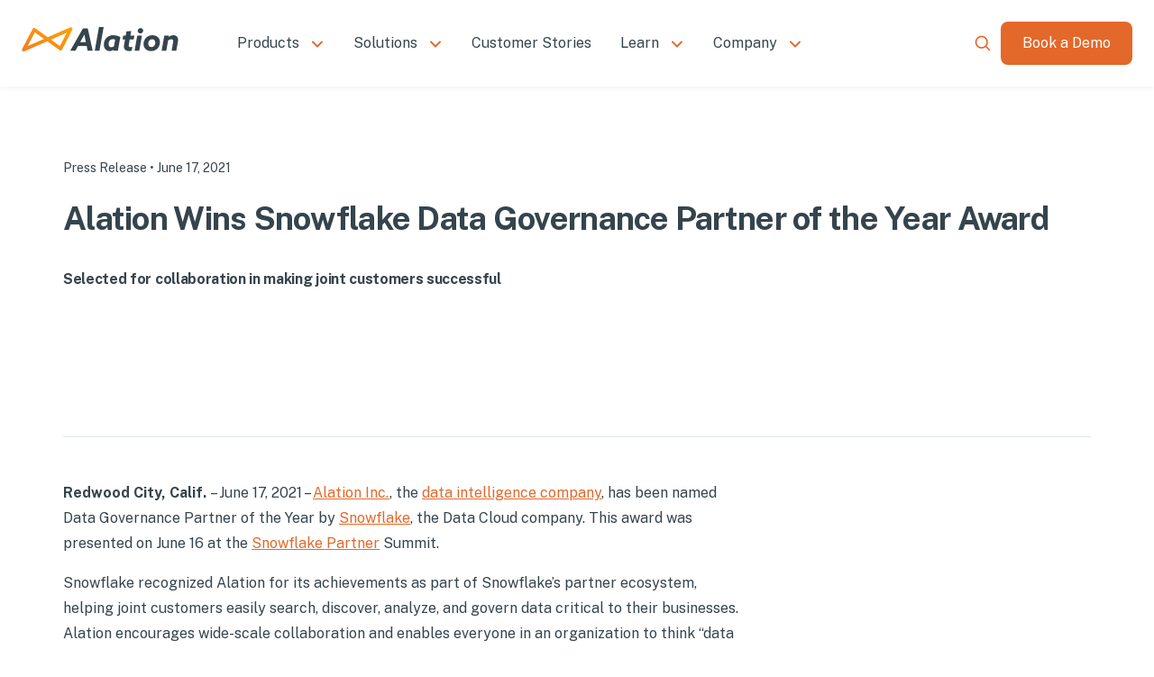

--- FILE ---
content_type: text/html; charset=utf-8
request_url: https://www.alation.com/news-and-press/alation-wins-snowflake-data-governance-partner-of-the-year/
body_size: 71772
content:
<!DOCTYPE html><html lang="en" style="scroll-behavior:smooth"><head><meta charSet="utf-8" data-next-head=""/><meta name="viewport" content="width=device-width" data-next-head=""/><title data-next-head="">Alation Wins Snowflake Data Governance Partner of the Year Award | Alation</title><meta name="robots" content="index,follow" data-next-head=""/><meta name="description" content="Alation has been named Data Governance Partner of the Year by Snowflake, the Data Cloud company. Read more about this achievement." data-next-head=""/><meta property="og:title" content="Alation Wins Snowflake Data Governance Partner of the Year Award | Alation" data-next-head=""/><meta property="og:description" content="Alation has been named Data Governance Partner of the Year by Snowflake, the Data Cloud company. Read more about this achievement." data-next-head=""/><meta property="og:url" content="https://www.alation.com/news-and-press/alation-wins-snowflake-data-governance-partner-of-the-year/" data-next-head=""/><meta property="og:type" content="website" data-next-head=""/><meta property="og:image" content="/themes2024/alation-sitewide-opengraph.png" data-next-head=""/><meta property="og:image:alt" content="Alation" data-next-head=""/><meta property="og:image:type" content="image/png" data-next-head=""/><meta property="og:image:width" content="1920" data-next-head=""/><meta property="og:image:height" content="1080" data-next-head=""/><link rel="canonical" href="https://www.alation.com/news-and-press/alation-wins-snowflake-data-governance-partner-of-the-year/" data-next-head=""/><link rel="preload" href="https://images.ctfassets.net/7p3vnbbznfiw/34FMtBTex5ppvs2hNYa9Fc/c877c37e88e5339878658697c46d2d58/Alation-Logo-Bug-Primary.svg" as="image" data-next-head=""/><link rel="preload" href="/themes2024/mobile-hamburger-icon-orange.svg" as="image" data-next-head=""/><link rel="preload" href="/themes2024/mobile-close-icon-orange.svg" as="image" data-next-head=""/><link rel="preload" href="https://images.ctfassets.net/7p3vnbbznfiw/TMRjJsOSHitRstKLRdkcX/d0d1535647d1517b879576074b6e5505/Alation-Logo-Primary.svg" as="image" data-next-head=""/><link rel="dns-prefetch" href="//cmp.osano.com"/><link rel="dns-prefetch" href="//static.cloud.coveo.com"/><link rel="dns-prefetch" href="//www.googletagmanager.com"/><link rel="dns-prefetch" href="//images.ctfassets.net"/><link rel="dns-prefetch" href="//js.qualified.com"/><link rel="dns-prefetch" href="//o4505556274184192.ingest.sentry.io"/><link rel="dns-prefetch" href="//tracking.g2crowd.com"/><link rel="preconnect" href="https://cmp.osano.com" crossorigin="anonymous"/><link rel="preconnect" href="https://www.googletagmanager.com" crossorigin="anonymous"/><link rel="preconnect" href="https://images.ctfassets.net" crossorigin="anonymous"/><link rel="preconnect" href="https://js.qualified.com" crossorigin="anonymous"/><link rel="preconnect" href="https://o4505556274184192.ingest.sentry.io" crossorigin="anonymous"/><link rel="preconnect" href="https://tracking.g2crowd.com" crossorigin="anonymous"/><link rel="preload" href="/_next/static/media/57d19091f37263d6-s.p.woff2" as="font" type="font/woff2" crossorigin="anonymous" data-next-font="size-adjust"/><link rel="preload" href="/_next/static/media/8bf7b2ceda89477b-s.p.woff2" as="font" type="font/woff2" crossorigin="anonymous" data-next-font="size-adjust"/><link rel="preload" href="/_next/static/css/54e9e1d939af25a9.css" as="style"/><link rel="preload" href="/_next/static/css/6f6a4f704fe08ebf.css" as="style"/><link rel="preload" href="/_next/static/css/dce67bca2327dfb3.css" as="style"/><link rel="preload" href="/_next/static/css/2daf1141d21acfe7.css" as="style"/><link rel="preload" href="/_next/static/css/57d97de96aa6a210.css" as="style"/><link rel="preload" href="/_next/static/css/59bd9c3685abc5dc.css" as="style"/><link rel="preload" href="/_next/static/css/f1fed0445d3ca9da.css" as="style"/><link rel="preload" href="/_next/static/css/3e98fb21a7645ca3.css" as="style"/><script type="application/ld+json" data-next-head="">{"@context":"https://schema.org","@type":"Article","datePublished":"2021-06-17T06:00:13","description":"Alation has been named Data Governance Partner of the Year by Snowflake, the Data Cloud company. Read more about this achievement.","mainEntityOfPage":{"@type":"WebPage","@id":"https://www.alation.com/news-and-press/alation-wins-snowflake-data-governance-partner-of-the-year/"},"headline":"Alation Wins Snowflake Data Governance Partner of the Year Award","image":[""],"dateModified":"2021-06-17T06:00:13","author":[]}</script><script>
              window.dataLayer = window.dataLayer || [];
              function gtag(){dataLayer.push(arguments);}
              gtag('consent', 'default', {
                'ad_storage': 'denied',
                'analytics_storage': 'denied',
                'ad_user_data': 'denied',
                'ad_personalization': 'denied',
                'personalization_storage': 'denied',
                'functionality_storage': 'granted',
                'security_storage': 'granted',
                'wait_for_update': 500
              });
              gtag('set', 'ads_data_redaction', true);
              gtag('set', 'url_passthrough', true);
            </script><script id="qualified-init" data-nscript="beforeInteractive">(function(w,q){w['QualifiedObject']=q;w[q]=w[q]||function(){
(w[q].q=w[q].q||[]).push(arguments)};})(window,'qualified')</script><script id="googletagmanager" type="text/javascript" data-nscript="beforeInteractive">(function(w,d,s,l,i){w[l]=w[l]||[];w[l].push({'gtm.start':
          new Date().getTime(),event:'gtm.js'});var f=d.getElementsByTagName(s)[0],
          j=d.createElement(s),dl=l!='dataLayer'?'&l='+l:'';j.async=true;j.src=
          'https://www.googletagmanager.com/gtm.js?id='+i+dl;f.parentNode.insertBefore(j,f);
          })(window,document,'script','dataLayer','GTM-THH2JSQ');</script><link rel="stylesheet" href="/_next/static/css/54e9e1d939af25a9.css" data-n-g=""/><link rel="stylesheet" href="/_next/static/css/6f6a4f704fe08ebf.css" data-n-p=""/><link rel="stylesheet" href="/_next/static/css/dce67bca2327dfb3.css"/><link rel="stylesheet" href="/_next/static/css/2daf1141d21acfe7.css"/><link rel="stylesheet" href="/_next/static/css/57d97de96aa6a210.css"/><link rel="stylesheet" href="/_next/static/css/59bd9c3685abc5dc.css"/><link rel="stylesheet" href="/_next/static/css/f1fed0445d3ca9da.css"/><link rel="stylesheet" href="/_next/static/css/3e98fb21a7645ca3.css"/><noscript data-n-css=""></noscript><script defer="" noModule="" src="/_next/static/chunks/polyfills-42372ed130431b0a.js"></script><script id="osano" src="https://cmp.osano.com/rbTsNvzvaj/5f7785bf-c3e0-4a9f-9eae-5110f284b8a5/osano.js" defer="" data-nscript="beforeInteractive"></script><script defer="" src="/_next/static/chunks/8082.cbce36316bbe9e87.js"></script><script defer="" src="/_next/static/chunks/4678.bc950da0a69c0138.js"></script><script defer="" src="/_next/static/chunks/3406-4380ae99ffee336f.js"></script><script defer="" src="/_next/static/chunks/3017.a842253bff176d6b.js"></script><script defer="" src="/_next/static/chunks/5957.f98b924197bd6f5c.js"></script><script defer="" src="/_next/static/chunks/9081.9b0a8958289db67e.js"></script><script src="/_next/static/chunks/webpack-ca87c0b30af00e52.js" defer=""></script><script src="/_next/static/chunks/framework-954feec13a398614.js" defer=""></script><script src="/_next/static/chunks/main-3225ec4eebc1e09d.js" defer=""></script><script src="/_next/static/chunks/pages/_app-b06c08f1c4a82f86.js" defer=""></script><script src="/_next/static/chunks/905-8a4762afdd5c2a0d.js" defer=""></script><script src="/_next/static/chunks/4092-4c7223e30b61d895.js" defer=""></script><script src="/_next/static/chunks/2867-8222ce86c79b8628.js" defer=""></script><script src="/_next/static/chunks/9232-e1c69ac8614c823b.js" defer=""></script><script src="/_next/static/chunks/4193-c05fa0f26421ff4f.js" defer=""></script><script src="/_next/static/chunks/9740-d9ad306fb7425968.js" defer=""></script><script src="/_next/static/chunks/6543-fb31cf9de4169b2a.js" defer=""></script><script src="/_next/static/chunks/7762-b5301103feac5d6e.js" defer=""></script><script src="/_next/static/chunks/3573-a473e8fd534d5e45.js" defer=""></script><script src="/_next/static/chunks/pages/news-and-press/%5Bid%5D-8375ec719bb163a7.js" defer=""></script><script src="/_next/static/cx55O-zvcGtNshLyxpjbS/_buildManifest.js" defer=""></script><script src="/_next/static/cx55O-zvcGtNshLyxpjbS/_ssgManifest.js" defer=""></script></head><body><noscript><iframe src="https://www.googletagmanager.com/ns.html?id=GTM-THH2JSQ"
            height="0" width="0" style="display:none;visibility:hidden"></iframe></noscript><link rel="preload" as="image" href="https://images.ctfassets.net/7p3vnbbznfiw/34FMtBTex5ppvs2hNYa9Fc/c877c37e88e5339878658697c46d2d58/Alation-Logo-Bug-Primary.svg"/><link rel="preload" as="image" href="/themes2024/mobile-hamburger-icon-orange.svg"/><link rel="preload" as="image" href="/themes2024/mobile-close-icon-orange.svg"/><link rel="preload" as="image" href="https://images.ctfassets.net/7p3vnbbznfiw/TMRjJsOSHitRstKLRdkcX/d0d1535647d1517b879576074b6e5505/Alation-Logo-Primary.svg"/><div id="__next"><div class="__variable_0fe0ab __className_0fe0ab"><div class="styles_header__g_T_H false styles_scrollOff__JKjzI undefined "><div class="styles_mobile__ySNzu"><div class="styles_mobileHeader__lg6Bw false "><div class="styles_headerLogo__1qDg0"><a href="/"><img alt="headerLogo" width="48" height="22" decoding="async" data-nimg="1" class="styles_headerLogo__1qDg0" style="color:transparent" src="https://images.ctfassets.net/7p3vnbbznfiw/34FMtBTex5ppvs2hNYa9Fc/c877c37e88e5339878658697c46d2d58/Alation-Logo-Bug-Primary.svg"/></a></div><div class="styles_searchAndNav__RwZIV"><div class="styles_searchWrapper__Wl40K"><a class="styles_searchIconContainer__lQfXD" href="/search/"><img alt="search" loading="lazy" width="20" height="20" decoding="async" data-nimg="1" style="color:transparent" src="/themes2024/search-icon-button-primary-orange.svg"/></a></div><div class="main-nav-cta"><a class="button-anchor-wrapper styles_buttonAnchorWrapper__UwNgs" href="https://www.alation.com/learn-more/" target="_self"><button class="styles_button__Qiyid styles_Button-Primary__uNGQF mobileHeader styles_mobileHeader__DTdnYthemes_Button-Primary__xVwn6 undefined themes_button__3wCSe "><div class="styles_labelWrapper__KP57a">Book a Demo</div></button></a></div><div class="styles_hamburgerMenuContainer__r90dP"><img alt="hamburgerMenu" width="16" height="16" decoding="async" data-nimg="1" class="undefined" style="color:transparent" src="/themes2024/mobile-hamburger-icon-orange.svg"/></div><img alt="close_btn" width="16" height="16" decoding="async" data-nimg="1" class="styles_closeBtn__pGlAs styles_hidden__AlJ_o" style="color:transparent" src="/themes2024/mobile-close-icon-orange.svg"/></div></div><div class=" styles_mobileNav__1IefX"><nav><div class="styles_contactUs__4TJmL"><a href="/contact-us/"><p>Contact Us</p></a></div><div class="styles_help__WD_Z_"><a href="https://help.alation.com/s/" target="_blank" rel="noreferrer"><p>Alation Help Center</p></a></div></nav></div></div><div class="styles_desktop__TolxP false"><div class="styles_desktopWrapper__zk3oq"><div class="styles_nav__FZWGF"><a class="styles_nav__logoLink__ZjTuX" href="/"><img alt="headerLogo" width="175" height="31" decoding="async" data-nimg="1" style="color:transparent" src="https://images.ctfassets.net/7p3vnbbznfiw/TMRjJsOSHitRstKLRdkcX/d0d1535647d1517b879576074b6e5505/Alation-Logo-Primary.svg"/></a><div class="styles_navAndButton__95ysN"><nav><ul class="styles_navBar__zsWp5"><li class="styles_menuItem__fMurZ"><p class="styles_menuItemName__0waLc ">Products</p><img alt="chevron" loading="lazy" width="16" height="8" decoding="async" data-nimg="1" class="styles_chevron__0myJ0" style="color:transparent" src="/themes2024/chevron-button-primary-orange.svg"/><div class="styles_subMenu__CwPbF  styles_topCallout__HEPe6"><div class=""><div class="styles_calloutWrapper__pwJ7C styles_singleItem__M4C0s themes_calloutWrapper__jt_Yx themes_alation-orange-background-opacity-10__j5DPl styles_topPosition__FW4jw"><a target="_self" href="/product/agentic-data-intelligence-platform/"><div class="styles_calloutWrapper__image__qG0zB styles_imageWrapper__h7n7y"><img alt="Circular diagram of Alation&#x27;s Agentic Data Intelligence Platform showing core components and surrounding governance modules." loading="lazy" decoding="async" data-nimg="fill" style="position:absolute;height:100%;width:100%;left:0;top:0;right:0;bottom:0;color:transparent" sizes="240px" srcSet="/_next/image/?url=https%3A%2F%2Fimages.ctfassets.net%2F7p3vnbbznfiw%2F3BN1L2dNqpjgOLyh7Fn75c%2F5eb8dc013c4110a3d25f5579e0b3a1b7%2FMay_2025_Marketechture_graphic.png&amp;w=16&amp;q=75 16w, /_next/image/?url=https%3A%2F%2Fimages.ctfassets.net%2F7p3vnbbznfiw%2F3BN1L2dNqpjgOLyh7Fn75c%2F5eb8dc013c4110a3d25f5579e0b3a1b7%2FMay_2025_Marketechture_graphic.png&amp;w=32&amp;q=75 32w, /_next/image/?url=https%3A%2F%2Fimages.ctfassets.net%2F7p3vnbbznfiw%2F3BN1L2dNqpjgOLyh7Fn75c%2F5eb8dc013c4110a3d25f5579e0b3a1b7%2FMay_2025_Marketechture_graphic.png&amp;w=48&amp;q=75 48w, /_next/image/?url=https%3A%2F%2Fimages.ctfassets.net%2F7p3vnbbznfiw%2F3BN1L2dNqpjgOLyh7Fn75c%2F5eb8dc013c4110a3d25f5579e0b3a1b7%2FMay_2025_Marketechture_graphic.png&amp;w=64&amp;q=75 64w, /_next/image/?url=https%3A%2F%2Fimages.ctfassets.net%2F7p3vnbbznfiw%2F3BN1L2dNqpjgOLyh7Fn75c%2F5eb8dc013c4110a3d25f5579e0b3a1b7%2FMay_2025_Marketechture_graphic.png&amp;w=96&amp;q=75 96w, /_next/image/?url=https%3A%2F%2Fimages.ctfassets.net%2F7p3vnbbznfiw%2F3BN1L2dNqpjgOLyh7Fn75c%2F5eb8dc013c4110a3d25f5579e0b3a1b7%2FMay_2025_Marketechture_graphic.png&amp;w=128&amp;q=75 128w, /_next/image/?url=https%3A%2F%2Fimages.ctfassets.net%2F7p3vnbbznfiw%2F3BN1L2dNqpjgOLyh7Fn75c%2F5eb8dc013c4110a3d25f5579e0b3a1b7%2FMay_2025_Marketechture_graphic.png&amp;w=256&amp;q=75 256w, /_next/image/?url=https%3A%2F%2Fimages.ctfassets.net%2F7p3vnbbznfiw%2F3BN1L2dNqpjgOLyh7Fn75c%2F5eb8dc013c4110a3d25f5579e0b3a1b7%2FMay_2025_Marketechture_graphic.png&amp;w=384&amp;q=75 384w, /_next/image/?url=https%3A%2F%2Fimages.ctfassets.net%2F7p3vnbbznfiw%2F3BN1L2dNqpjgOLyh7Fn75c%2F5eb8dc013c4110a3d25f5579e0b3a1b7%2FMay_2025_Marketechture_graphic.png&amp;w=640&amp;q=75 640w, /_next/image/?url=https%3A%2F%2Fimages.ctfassets.net%2F7p3vnbbznfiw%2F3BN1L2dNqpjgOLyh7Fn75c%2F5eb8dc013c4110a3d25f5579e0b3a1b7%2FMay_2025_Marketechture_graphic.png&amp;w=750&amp;q=75 750w, /_next/image/?url=https%3A%2F%2Fimages.ctfassets.net%2F7p3vnbbznfiw%2F3BN1L2dNqpjgOLyh7Fn75c%2F5eb8dc013c4110a3d25f5579e0b3a1b7%2FMay_2025_Marketechture_graphic.png&amp;w=828&amp;q=75 828w, /_next/image/?url=https%3A%2F%2Fimages.ctfassets.net%2F7p3vnbbznfiw%2F3BN1L2dNqpjgOLyh7Fn75c%2F5eb8dc013c4110a3d25f5579e0b3a1b7%2FMay_2025_Marketechture_graphic.png&amp;w=1080&amp;q=75 1080w, /_next/image/?url=https%3A%2F%2Fimages.ctfassets.net%2F7p3vnbbznfiw%2F3BN1L2dNqpjgOLyh7Fn75c%2F5eb8dc013c4110a3d25f5579e0b3a1b7%2FMay_2025_Marketechture_graphic.png&amp;w=1200&amp;q=75 1200w, /_next/image/?url=https%3A%2F%2Fimages.ctfassets.net%2F7p3vnbbznfiw%2F3BN1L2dNqpjgOLyh7Fn75c%2F5eb8dc013c4110a3d25f5579e0b3a1b7%2FMay_2025_Marketechture_graphic.png&amp;w=1920&amp;q=75 1920w, /_next/image/?url=https%3A%2F%2Fimages.ctfassets.net%2F7p3vnbbznfiw%2F3BN1L2dNqpjgOLyh7Fn75c%2F5eb8dc013c4110a3d25f5579e0b3a1b7%2FMay_2025_Marketechture_graphic.png&amp;w=2048&amp;q=75 2048w, /_next/image/?url=https%3A%2F%2Fimages.ctfassets.net%2F7p3vnbbznfiw%2F3BN1L2dNqpjgOLyh7Fn75c%2F5eb8dc013c4110a3d25f5579e0b3a1b7%2FMay_2025_Marketechture_graphic.png&amp;w=3840&amp;q=75 3840w" src="/_next/image/?url=https%3A%2F%2Fimages.ctfassets.net%2F7p3vnbbznfiw%2F3BN1L2dNqpjgOLyh7Fn75c%2F5eb8dc013c4110a3d25f5579e0b3a1b7%2FMay_2025_Marketechture_graphic.png&amp;w=3840&amp;q=75"/></div><div class="undefined styles_detailsWrapper__Gpo3x"><div class="styles_calloutWrapper__details__title__Q_dCv styles_title__LUXe_">Alation Agentic Data Intelligence Platform</div><div class="styles_detailsWrapper__description__wLxag"><div class="styles_richText__Ft8ZH"><p style="padding-bottom:0"><span>Scale and accelerate the delivery of AI and data initiatives. Build trusted AI and applications with trusted data.</span></p></div></div><div class="undefined styles_calloutCTA__iWta7"><div class="styles_linkWrapper__NDyq4 undefined text-cta-linkWrapper"><div class="styles_linkTextArrowWrapper__IdI7c">Learn more<div class="styles_rightArrow__VFSTQ undefined text-cta-right-arrow"></div></div></div></div></div></a></div></div><div class="styles_subNavWrapper__3bk4j"><div class="styles_subMenuSection__7ecz_"><p class="styles_subMenuName__sLbop">Alation Agents</p><div class="styles_linksContainer__QYxeH"><div class="styles_hasIcon__Rpm7V false TEST-CLASS-INTERNAL"><a class="undefined false" href="/product/documentation-agent/"><img alt="" loading="lazy" width="24" height="24" decoding="async" data-nimg="1" class="styles_primaryIcon__EzOgO" style="color:transparent" src="//images.ctfassets.net/7p3vnbbznfiw/p6OGKOuYXH7wAgLcqO6eO/dd3be2374f284c8bb72b39405721ebaa/Nav-icon-SlateGray-Documentation_Agent.svg"/><img alt="" loading="lazy" width="24" height="24" decoding="async" data-nimg="1" class="styles_hoverIcon__mVU4I" style="color:transparent" src="//images.ctfassets.net/7p3vnbbznfiw/7ty8fNS2ep55PDWYRzdRdK/3c108d747141fd1c0b44682435e893eb/Nav-icon-OrangeHover-Documentation_Agent.svg"/><p class="styles_link__01nE1 false">Documentation Agent</p></a></div><div class="styles_hasIcon__Rpm7V false TEST-CLASS-INTERNAL"><a class="undefined false" href="/product/data-quality-agent/"><img alt="" loading="lazy" width="24" height="24" decoding="async" data-nimg="1" class="styles_primaryIcon__EzOgO" style="color:transparent" src="//images.ctfassets.net/7p3vnbbznfiw/6hHdrbGlYt7cBJFPIv4RLW/a765229eb84a1e173975fc8160f73552/Nav-icon-SlateGray-Data_Quality_Agent.svg"/><img alt="" loading="lazy" width="24" height="24" decoding="async" data-nimg="1" class="styles_hoverIcon__mVU4I" style="color:transparent" src="//images.ctfassets.net/7p3vnbbznfiw/3sOpq5PJuAsZRBpJMaKjTb/9ec9a68b4ab8fb4ce5d55ccc01862c5b/Nav-icon-OrangeHover-Data_Quality_Agent.svg"/><p class="styles_link__01nE1 false">Data Quality Agent</p></a></div><div class="styles_hasIcon__Rpm7V false TEST-CLASS-INTERNAL"><a class="undefined false" href="/product/data-products-builder-agent/"><img alt="Hammer and screwdriver tools icons" loading="lazy" width="24" height="24" decoding="async" data-nimg="1" class="styles_primaryIcon__EzOgO" style="color:transparent" src="//images.ctfassets.net/7p3vnbbznfiw/1uVVPD2A5Fv61rIBLVMG2m/a5f9592a0827be405ae0e7ff995b396a/Nav-icon-SlateGray-Data_Products_Builder_Agent.svg"/><img alt="Hammer and screwdriver tools icons" loading="lazy" width="24" height="24" decoding="async" data-nimg="1" class="styles_hoverIcon__mVU4I" style="color:transparent" src="//images.ctfassets.net/7p3vnbbznfiw/6thwx6Gy3C21vcpXUJpKC9/071536a475b23db6b23e6457be36df02/Nav-icon-OrangeHover-Data_Products_Builder_Agent.svg"/><p class="styles_link__01nE1 false">Data Products Builder Agent</p></a></div></div></div><div class="styles_subMenuSection__7ecz_"><p class="styles_subMenuName__sLbop">Capabilities</p><div class="styles_linksContainer__QYxeH"><div class="styles_hasIcon__Rpm7V false"><a class="undefined false" href="/product/search-function/"><img alt="Navigation Icon Search" loading="lazy" width="24" height="24" decoding="async" data-nimg="1" class="styles_primaryIcon__EzOgO" style="color:transparent" src="//images.ctfassets.net/7p3vnbbznfiw/330uWFEhcrSUDj8wlBnIdM/22e65811a718c0f3fd1acc29c6c57496/Nav-icon-SlateGray-Search.svg"/><img alt="Navigation Icon Search" loading="lazy" width="24" height="24" decoding="async" data-nimg="1" class="styles_hoverIcon__mVU4I" style="color:transparent" src="//images.ctfassets.net/7p3vnbbznfiw/2S2oSQAEbVHKVrQDrBxibV/93f7eb76ba2aa976507b6c5cd8531707/Nav-icon-OrangeHover-Search.svg"/><p class="styles_link__01nE1 false">Search &amp; Discovery</p></a></div><div class="styles_hasIcon__Rpm7V false"><a class="undefined false" href="/product/data-catalog/"><img alt="Navigation Icon Data Catalog" loading="lazy" width="24" height="24" decoding="async" data-nimg="1" class="styles_primaryIcon__EzOgO" style="color:transparent" src="//images.ctfassets.net/7p3vnbbznfiw/2P8V0xAdbOEhFtNnpiyYn/2d438cf60372d02a4fa71b76fc1c182b/Nav-icon-SlateGray-Data-Catalog.svg"/><img alt="Navigation Icon Data Catalog" loading="lazy" width="24" height="24" decoding="async" data-nimg="1" class="styles_hoverIcon__mVU4I" style="color:transparent" src="//images.ctfassets.net/7p3vnbbznfiw/7IonC6mPoPsh4ogdT4Vvak/44127fad123bc5669a90b467cafeb20d/Nav-icon-OrangeHover-Data-Catalog.svg"/><p class="styles_link__01nE1 false">Data Catalog</p></a></div><div class="styles_hasIcon__Rpm7V false"><a class="undefined false" href="/product/data-governance/"><img alt="Navigation Icon Data Governance" loading="lazy" width="24" height="24" decoding="async" data-nimg="1" class="styles_primaryIcon__EzOgO" style="color:transparent" src="//images.ctfassets.net/7p3vnbbznfiw/656kOWlxjiJY8CM8jDpTEz/1c89e1f9c9410da6467abd805ae0784e/Nav-icon-SlateGray-Data-Governance.svg"/><img alt="Navigation Icon Data Governance" loading="lazy" width="24" height="24" decoding="async" data-nimg="1" class="styles_hoverIcon__mVU4I" style="color:transparent" src="//images.ctfassets.net/7p3vnbbznfiw/3Pw1c73szzqcrD5SS05Yo4/058d3cad73b1d13a45985a462d3c9ce9/Nav-icon-OrangeHover-Data-Governance.svg"/><p class="styles_link__01nE1 false">Data Governance</p></a></div><div class="styles_hasIcon__Rpm7V false TEST-CLASS-INTERNAL"><a class="undefined false" href="/product/data-products-marketplace/"><img alt="" loading="lazy" width="24" height="24" decoding="async" data-nimg="1" class="styles_primaryIcon__EzOgO" style="color:transparent" src="//images.ctfassets.net/7p3vnbbznfiw/5fSFHwB27QHhLw7ZseDPB8/9d2128b501398ea3e5bb8f9c33f3ddd9/Nav-icon-SlateGray-Data_Products_Marketplace.svg"/><img alt="" loading="lazy" width="24" height="24" decoding="async" data-nimg="1" class="styles_hoverIcon__mVU4I" style="color:transparent" src="//images.ctfassets.net/7p3vnbbznfiw/51OnY17sMttrCp7lewVEpr/bc79de2d73e5f46f510e34106b9fc80b/Nav-icon-OrangeHover-Data_Products_Marketplace.svg"/><p class="styles_link__01nE1 false">Data Products Marketplace</p></a></div><div class="styles_hasIcon__Rpm7V false"><a class="undefined false" href="/product/alation-chat-with-your-data/"><img alt="Chat with Your Data grey icon" loading="lazy" width="24" height="24" decoding="async" data-nimg="1" class="styles_primaryIcon__EzOgO" style="color:transparent" src="//images.ctfassets.net/7p3vnbbznfiw/2uo8r52lp1CRVjRjuNDqoE/d79f38800374889bab84af308ba268ee/Chat-Icon-Slate.svg"/><img alt="Chat with Your Data orange icon" loading="lazy" width="24" height="24" decoding="async" data-nimg="1" class="styles_hoverIcon__mVU4I" style="color:transparent" src="//images.ctfassets.net/7p3vnbbznfiw/5N5NIuzYP9lKQfp0SLmHtb/c452bf51cd9bf9f0ebb41f3a65dc2627/Chat-Icon-Orange.svg"/><p class="styles_link__01nE1 false">Chat with Your Data</p></a></div><div class="styles_hasIcon__Rpm7V false"><a class="undefined false" href="/product/data-lineage/"><img alt="Navigation Icon Data Lineage" loading="lazy" width="24" height="24" decoding="async" data-nimg="1" class="styles_primaryIcon__EzOgO" style="color:transparent" src="//images.ctfassets.net/7p3vnbbznfiw/6tAzaD8WbJaLNCTa03nnwy/0c80e66ba24d643cd317e093aa504e17/Nav-icon-SlateGray-Data-Lineage.svg"/><img alt="Navigation Icon Data Lineage" loading="lazy" width="24" height="24" decoding="async" data-nimg="1" class="styles_hoverIcon__mVU4I" style="color:transparent" src="//images.ctfassets.net/7p3vnbbznfiw/5ZHvd2N6TcPwcynxYsH1yJ/2fdf5e04731e82ea397b5e58794978af/Nav-icon-OrangeHover-Data-Lineage.svg"/><p class="styles_link__01nE1 false">Data Lineage</p></a></div><div class="styles_hasIcon__Rpm7V false"><a class="undefined false" href="/product/alation-analytics/"><img alt="Navigation Icon Alation Analytics" loading="lazy" width="24" height="24" decoding="async" data-nimg="1" class="styles_primaryIcon__EzOgO" style="color:transparent" src="//images.ctfassets.net/7p3vnbbznfiw/OrGze0F8zsVKDQzwRpWBb/7a72bdb2c43d7344ba1a5f68b5ca7123/Nav-icon-SlateGray-Alation-Analytics.svg"/><img alt="Navigation Icon Alation Analytics" loading="lazy" width="24" height="24" decoding="async" data-nimg="1" class="styles_hoverIcon__mVU4I" style="color:transparent" src="//images.ctfassets.net/7p3vnbbznfiw/6PZ77dTozLiPiL6aeC81xj/4cfe878f7f52b4a2063b810f57435824/Nav-icon-OrangeHover-Alation_Analytics.svg"/><p class="styles_link__01nE1 false">Analytics</p></a></div><div class="styles_hasIcon__Rpm7V false"><a class="undefined false" href="/product/agent-studio/"><img alt="Agent Builder Grey Icon" loading="lazy" width="24" height="24" decoding="async" data-nimg="1" class="styles_primaryIcon__EzOgO" style="color:transparent" src="//images.ctfassets.net/7p3vnbbznfiw/5DTqu4aL6mzNw1S78c8nFK/771fc45dd05e6d7a09540be54baf0acf/agent-builder.svg"/><img alt="Agent Builder Orange Icon" loading="lazy" width="24" height="24" decoding="async" data-nimg="1" class="styles_hoverIcon__mVU4I" style="color:transparent" src="//images.ctfassets.net/7p3vnbbznfiw/5PfgStGnjAjRft3RBWnCFC/ae003d39d962d1e3b3911216243a296a/agent-builder.svg"/><p class="styles_link__01nE1 false">Agent Studio</p></a></div><div class="styles_hasIcon__Rpm7V false"><a class="undefined false" href="/product/alation-cde-manager/"><img alt="CDE Manager Icon-Gray - Shield with AI star" loading="lazy" width="24" height="24" decoding="async" data-nimg="1" class="styles_primaryIcon__EzOgO" style="color:transparent" src="//images.ctfassets.net/7p3vnbbznfiw/5gJjQEH0bDiN25j8oToIxi/6a8fe6dd0f3970d1109cb696d0a58641/CDE_Manager_Icon-Gray.svg"/><img alt="CDE Manager Icon-Orange - Shield with AI star" loading="lazy" width="24" height="24" decoding="async" data-nimg="1" class="styles_hoverIcon__mVU4I" style="color:transparent" src="//images.ctfassets.net/7p3vnbbznfiw/2ui6YTa9oBfxklR3NXYjYi/ad9a8b6d2cfee2fb799d97ee50863b95/CDE_Manager_Icon-Orange.svg"/><p class="styles_link__01nE1 false">CDE Manager</p></a></div></div></div><div class="styles_subMenuSection__7ecz_"><p class="styles_subMenuName__sLbop">Platform Services</p><div class="styles_linksContainer__QYxeH"><div class="styles_hasIcon__Rpm7V false"><a class="undefined false" href="/product/active-metadata-graph/"><img alt="Navigation Icon Active Metadata Graph" loading="lazy" width="24" height="24" decoding="async" data-nimg="1" class="styles_primaryIcon__EzOgO" style="color:transparent" src="//images.ctfassets.net/7p3vnbbznfiw/19IQKimRmT9XnrHMx7nQxt/e1e677e3ac0470519fbc773e0fb3e7bc/Nav-icon-SlateGray-Active-Metadata-Graph.svg"/><img alt="Navigation Icon Active Metadata Graph" loading="lazy" width="24" height="24" decoding="async" data-nimg="1" class="styles_hoverIcon__mVU4I" style="color:transparent" src="//images.ctfassets.net/7p3vnbbznfiw/4uw2LLj8JnnIJdL7uJ6wCC/137c96f254715fb1a4a0a0e50871c55c/Nav-icon-OrangeHover-Active-Metadata-Graph.svg"/><p class="styles_link__01nE1 false">Active Metadata Graph</p></a></div><div class="styles_hasIcon__Rpm7V false"><a class="undefined false" href="/product/workflow-automation/"><img alt="Navigation Icon Workflow Automation" loading="lazy" width="24" height="24" decoding="async" data-nimg="1" class="styles_primaryIcon__EzOgO" style="color:transparent" src="//images.ctfassets.net/7p3vnbbznfiw/3i7hadzG77X6YZPUzEZcGF/05abd82c1419e347ba6b6ad24ffd286b/Nav-icon-SlateGray-Workflow-Automation.svg"/><img alt="Navigation Icon Workflow Automation" loading="lazy" width="24" height="24" decoding="async" data-nimg="1" class="styles_hoverIcon__mVU4I" style="color:transparent" src="//images.ctfassets.net/7p3vnbbznfiw/KAIx2edyWtew8ybq7TTup/110656d0fe627c8208a0d14babbc9348/Nav-icon-OrangeHover-Workflow-Automation.svg"/><p class="styles_link__01nE1 false">Workflow Automation</p></a></div><div class="styles_hasIcon__Rpm7V false TEST-CLASS-INTERNAL"><a class="undefined false" href="/alation-trust-center/"><img alt="" loading="lazy" width="24" height="24" decoding="async" data-nimg="1" class="styles_primaryIcon__EzOgO" style="color:transparent" src="//images.ctfassets.net/7p3vnbbznfiw/1SCjXL1UmJr5rTNLKd6fBS/301c76176d8080df7359d07d35de2dd4/Nav-icon-SlateGray-Security.svg"/><img alt="" loading="lazy" width="24" height="24" decoding="async" data-nimg="1" class="styles_hoverIcon__mVU4I" style="color:transparent" src="//images.ctfassets.net/7p3vnbbznfiw/6VSQzhZpe38Gvdl1iq19EH/d36f7fa0ed9d2fe913effa0b80936658/Nav-icon-OrangeHover-Security.svg"/><p class="styles_link__01nE1 false">Security</p></a></div><div class="styles_hasIcon__Rpm7V false"><a class="undefined false" href="/product/allie-ai/"><img alt="Navigation Icon AI Powered Allie" loading="lazy" width="24" height="24" decoding="async" data-nimg="1" class="styles_primaryIcon__EzOgO" style="color:transparent" src="//images.ctfassets.net/7p3vnbbznfiw/6swujThh8upBgFpPl0QTRI/7ca90fa0cd4cb4607472542d9d6e28e1/Nav-icon-SlateGray-AI-powered-Allie.svg"/><img alt="Navigation Icon AI Powered Allie" loading="lazy" width="24" height="24" decoding="async" data-nimg="1" class="styles_hoverIcon__mVU4I" style="color:transparent" src="//images.ctfassets.net/7p3vnbbznfiw/12FAI0k11NpFD7BMSWRWia/941d7278a0105a598956a2dc43ec3ef6/Nav-icon-OrangeHover-AI-powered-Allie.svg"/><p class="styles_link__01nE1 false">ALLIE AI</p></a></div><div class="styles_hasIcon__Rpm7V false"><a class="undefined false" href="/product/connectors/"><img alt="Navigation Icon Open Connectors Framework " loading="lazy" width="24" height="24" decoding="async" data-nimg="1" class="styles_primaryIcon__EzOgO" style="color:transparent" src="//images.ctfassets.net/7p3vnbbznfiw/AwMJOU7IiwFGim1Q5BDDn/35e48c4b34cf6b71be5ae6cce1da16c2/Nav-icon-SlateGray-Open-Connectors-Framework.svg"/><img alt="Navigation Icon Open Connectors Framework" loading="lazy" width="24" height="24" decoding="async" data-nimg="1" class="styles_hoverIcon__mVU4I" style="color:transparent" src="//images.ctfassets.net/7p3vnbbznfiw/2DOJSo7GeXndgr2m9pP1w4/866005b807d7563413f5ae54ceaf14c1/Nav-icon-OrangeHover-Open-Connectors-Framework.svg"/><p class="styles_link__01nE1 false">Open Connectors Framework</p></a></div><div class="styles_hasIcon__Rpm7V false"><a class="undefined false" href="/product/data-quality/"><img alt="Navigation Icon Open Data Quality Framework" loading="lazy" width="24" height="24" decoding="async" data-nimg="1" class="styles_primaryIcon__EzOgO" style="color:transparent" src="//images.ctfassets.net/7p3vnbbznfiw/4HUlsf0xVuO3hT9ReZHYt5/e294a28f183d43756667ca2269372117/Nav-icon-SlateGray-Open-Data-Quality-Framework.svg"/><img alt="Navigation Icon Open Data Quality Framework" loading="lazy" width="24" height="24" decoding="async" data-nimg="1" class="styles_hoverIcon__mVU4I" style="color:transparent" src="//images.ctfassets.net/7p3vnbbznfiw/1eufsHp0YXsZDSR9gV9ZLa/56bc9cbdd1a81c23dbbea7ed56ca2d0d/Nav-icon-OrangeHover-Open-Data-Quality-Framework.svg"/><p class="styles_link__01nE1 false">Open Data Quality Framework</p></a></div><div class="styles_hasIcon__Rpm7V false"><a class="undefined false" href="/product/alation-apis/"><img alt="Navigation Icon" loading="lazy" width="24" height="24" decoding="async" data-nimg="1" class="styles_primaryIcon__EzOgO" style="color:transparent" src="//images.ctfassets.net/7p3vnbbznfiw/SZWipeCntDxHldVSBKsnH/26c7fadb905ec0de32566077054e6342/Nav-icon-SlateGray-APIs.svg"/><img alt="Navigation Icon" loading="lazy" width="24" height="24" decoding="async" data-nimg="1" class="styles_hoverIcon__mVU4I" style="color:transparent" src="//images.ctfassets.net/7p3vnbbznfiw/41tgvKKKnnppGq781yMcQw/1dd0682f12ed97e78766a819fee44086/Nav-icon-OrangeHover-APIs.svg"/><p class="styles_link__01nE1 false">APIs</p></a></div></div></div></div></div></li><li class="styles_menuItem__fMurZ"><p class="styles_menuItemName__0waLc ">Solutions</p><img alt="chevron" loading="lazy" width="16" height="8" decoding="async" data-nimg="1" class="styles_chevron__0myJ0" style="color:transparent" src="/themes2024/chevron-button-primary-orange.svg"/><div class="styles_subMenu__CwPbF  "><div class="styles_subMenuSection__7ecz_"><p class="styles_subMenuName__sLbop">By objective</p><div class="styles_linksContainer__QYxeH"><div class=" false"><a class=" false" href="/solutions/data-governance/"><p class="styles_link__01nE1 false">Active Data Governance</p></a></div><div class=" false"><a class=" false" href="/solutions/artificial-intelligence/"><p class="styles_link__01nE1 false">AI Governance</p></a></div><div class=" false"><a class=" false" href="/solutions/cloud-data-migration/"><p class="styles_link__01nE1 false">Data Modernization</p></a></div><div class=" false"><a class=" false" href="/solutions/active-metadata-management/"><p class="styles_link__01nE1 false">Metadata Management</p></a></div><div class=" false"><a class=" false" href="/solutions/privacy-risk-and-compliance/"><p class="styles_link__01nE1 false">Privacy, Risk, Compliance</p></a></div><div class=" false"><a class=" false" href="/solutions/self-service-analytics/"><p class="styles_link__01nE1 false">Self Service Analytics</p></a></div></div></div><div class="styles_subMenuSection__7ecz_"><p class="styles_subMenuName__sLbop">By industry</p><div class="styles_linksContainer__QYxeH"><div class=" false"><a class=" false" href="/solutions/financial-services/"><p class="styles_link__01nE1 false">Financial Services</p></a></div><div class=" false"><a class=" false" href="/solutions/healthcare/"><p class="styles_link__01nE1 false">Healthcare</p></a></div><div class=" false"><a class=" false" href="/solutions/insurance/"><p class="styles_link__01nE1 false">Insurance</p></a></div><div class=" false"><a class=" false" href="/solutions/manufacturing/"><p class="styles_link__01nE1 false">Manufacturing</p></a></div><div class=" false"><a class=" false" href="/solutions/retail/"><p class="styles_link__01nE1 false">Retail</p></a></div><div class=" false"><a class=" false" href="/solutions/technology/"><p class="styles_link__01nE1 false">Technology</p></a></div><div class=" false"><a class=" false" href="/solutions/public-sector/"><p class="styles_link__01nE1 false">Public Sector</p></a></div></div></div><div class="styles_calloutWrapper__pwJ7C styles_singleItem__M4C0s themes_calloutWrapper__jt_Yx themes_vivid-purple-background-opacity-10__84lwx "><a target="_self" href="/lp/cde-manager-product-demo/"><div class="styles_calloutWrapper__image__qG0zB styles_imageWrapper__h7n7y"><img alt="Alation CDE Manager interface showing Registry page with data entries and an orange circular cursor pointer overlay." loading="lazy" decoding="async" data-nimg="fill" style="position:absolute;height:100%;width:100%;left:0;top:0;right:0;bottom:0;color:transparent" sizes="240px" srcSet="/_next/image/?url=https%3A%2F%2Fimages.ctfassets.net%2F7p3vnbbznfiw%2F4p2QjilqnRLdm22HwrBzjS%2F152ea9b85c1346c6f447b84b4f6389f6%2FCDE_Manager-Demo-Resource-Tile-Webinar-Live-640x198-2x-Dark-1.png&amp;w=16&amp;q=75 16w, /_next/image/?url=https%3A%2F%2Fimages.ctfassets.net%2F7p3vnbbznfiw%2F4p2QjilqnRLdm22HwrBzjS%2F152ea9b85c1346c6f447b84b4f6389f6%2FCDE_Manager-Demo-Resource-Tile-Webinar-Live-640x198-2x-Dark-1.png&amp;w=32&amp;q=75 32w, /_next/image/?url=https%3A%2F%2Fimages.ctfassets.net%2F7p3vnbbznfiw%2F4p2QjilqnRLdm22HwrBzjS%2F152ea9b85c1346c6f447b84b4f6389f6%2FCDE_Manager-Demo-Resource-Tile-Webinar-Live-640x198-2x-Dark-1.png&amp;w=48&amp;q=75 48w, /_next/image/?url=https%3A%2F%2Fimages.ctfassets.net%2F7p3vnbbznfiw%2F4p2QjilqnRLdm22HwrBzjS%2F152ea9b85c1346c6f447b84b4f6389f6%2FCDE_Manager-Demo-Resource-Tile-Webinar-Live-640x198-2x-Dark-1.png&amp;w=64&amp;q=75 64w, /_next/image/?url=https%3A%2F%2Fimages.ctfassets.net%2F7p3vnbbznfiw%2F4p2QjilqnRLdm22HwrBzjS%2F152ea9b85c1346c6f447b84b4f6389f6%2FCDE_Manager-Demo-Resource-Tile-Webinar-Live-640x198-2x-Dark-1.png&amp;w=96&amp;q=75 96w, /_next/image/?url=https%3A%2F%2Fimages.ctfassets.net%2F7p3vnbbznfiw%2F4p2QjilqnRLdm22HwrBzjS%2F152ea9b85c1346c6f447b84b4f6389f6%2FCDE_Manager-Demo-Resource-Tile-Webinar-Live-640x198-2x-Dark-1.png&amp;w=128&amp;q=75 128w, /_next/image/?url=https%3A%2F%2Fimages.ctfassets.net%2F7p3vnbbznfiw%2F4p2QjilqnRLdm22HwrBzjS%2F152ea9b85c1346c6f447b84b4f6389f6%2FCDE_Manager-Demo-Resource-Tile-Webinar-Live-640x198-2x-Dark-1.png&amp;w=256&amp;q=75 256w, /_next/image/?url=https%3A%2F%2Fimages.ctfassets.net%2F7p3vnbbznfiw%2F4p2QjilqnRLdm22HwrBzjS%2F152ea9b85c1346c6f447b84b4f6389f6%2FCDE_Manager-Demo-Resource-Tile-Webinar-Live-640x198-2x-Dark-1.png&amp;w=384&amp;q=75 384w, /_next/image/?url=https%3A%2F%2Fimages.ctfassets.net%2F7p3vnbbznfiw%2F4p2QjilqnRLdm22HwrBzjS%2F152ea9b85c1346c6f447b84b4f6389f6%2FCDE_Manager-Demo-Resource-Tile-Webinar-Live-640x198-2x-Dark-1.png&amp;w=640&amp;q=75 640w, /_next/image/?url=https%3A%2F%2Fimages.ctfassets.net%2F7p3vnbbznfiw%2F4p2QjilqnRLdm22HwrBzjS%2F152ea9b85c1346c6f447b84b4f6389f6%2FCDE_Manager-Demo-Resource-Tile-Webinar-Live-640x198-2x-Dark-1.png&amp;w=750&amp;q=75 750w, /_next/image/?url=https%3A%2F%2Fimages.ctfassets.net%2F7p3vnbbznfiw%2F4p2QjilqnRLdm22HwrBzjS%2F152ea9b85c1346c6f447b84b4f6389f6%2FCDE_Manager-Demo-Resource-Tile-Webinar-Live-640x198-2x-Dark-1.png&amp;w=828&amp;q=75 828w, /_next/image/?url=https%3A%2F%2Fimages.ctfassets.net%2F7p3vnbbznfiw%2F4p2QjilqnRLdm22HwrBzjS%2F152ea9b85c1346c6f447b84b4f6389f6%2FCDE_Manager-Demo-Resource-Tile-Webinar-Live-640x198-2x-Dark-1.png&amp;w=1080&amp;q=75 1080w, /_next/image/?url=https%3A%2F%2Fimages.ctfassets.net%2F7p3vnbbznfiw%2F4p2QjilqnRLdm22HwrBzjS%2F152ea9b85c1346c6f447b84b4f6389f6%2FCDE_Manager-Demo-Resource-Tile-Webinar-Live-640x198-2x-Dark-1.png&amp;w=1200&amp;q=75 1200w, /_next/image/?url=https%3A%2F%2Fimages.ctfassets.net%2F7p3vnbbznfiw%2F4p2QjilqnRLdm22HwrBzjS%2F152ea9b85c1346c6f447b84b4f6389f6%2FCDE_Manager-Demo-Resource-Tile-Webinar-Live-640x198-2x-Dark-1.png&amp;w=1920&amp;q=75 1920w, /_next/image/?url=https%3A%2F%2Fimages.ctfassets.net%2F7p3vnbbznfiw%2F4p2QjilqnRLdm22HwrBzjS%2F152ea9b85c1346c6f447b84b4f6389f6%2FCDE_Manager-Demo-Resource-Tile-Webinar-Live-640x198-2x-Dark-1.png&amp;w=2048&amp;q=75 2048w, /_next/image/?url=https%3A%2F%2Fimages.ctfassets.net%2F7p3vnbbznfiw%2F4p2QjilqnRLdm22HwrBzjS%2F152ea9b85c1346c6f447b84b4f6389f6%2FCDE_Manager-Demo-Resource-Tile-Webinar-Live-640x198-2x-Dark-1.png&amp;w=3840&amp;q=75 3840w" src="/_next/image/?url=https%3A%2F%2Fimages.ctfassets.net%2F7p3vnbbznfiw%2F4p2QjilqnRLdm22HwrBzjS%2F152ea9b85c1346c6f447b84b4f6389f6%2FCDE_Manager-Demo-Resource-Tile-Webinar-Live-640x198-2x-Dark-1.png&amp;w=3840&amp;q=75"/></div><div class="undefined styles_detailsWrapper__Gpo3x"><div class="styles_calloutWrapper__details__type__9tobd">Product Tour</div><div class="styles_calloutWrapper__details__title__Q_dCv styles_title__LUXe_">CDE Manager</div><div class="styles_detailsWrapper__description__wLxag"><div class="styles_richText__Ft8ZH"><p style="padding-bottom:0"><span>Agentic governance for your business-critical data</span></p></div></div><div class="undefined styles_calloutCTA__iWta7"><div class="styles_linkWrapper__NDyq4 undefined text-cta-linkWrapper"><div class="styles_linkTextArrowWrapper__IdI7c">Take the tour<div class="styles_rightArrow__VFSTQ undefined text-cta-right-arrow"></div></div></div></div></div></a></div></div></li><li class="styles_menuItem__fMurZ"><a href="/customers/"><p class="styles_menuItemName__0waLc ">Customer Stories</p></a></li><li class="styles_menuItem__fMurZ"><p class="styles_menuItemName__0waLc ">Learn</p><img alt="chevron" loading="lazy" width="16" height="8" decoding="async" data-nimg="1" class="styles_chevron__0myJ0" style="color:transparent" src="/themes2024/chevron-button-primary-orange.svg"/><div class="styles_subMenu__CwPbF  "><div class="styles_subMenuSection__7ecz_"><p class="styles_subMenuName__sLbop">Resources</p><div class="styles_linksContainer__QYxeH"><div class=" false"><a class=" false" href="/resource-center/"><p class="styles_link__01nE1 false">Resource Center</p></a></div><div class=" false"><a class=" false" href="/events/"><p class="styles_link__01nE1 false">Events &amp; Webinars</p></a></div><div class=" false"><a class=" false" href="/blog/"><p class="styles_link__01nE1 false">Blog</p></a></div><div class=" false"><a class=" false" href="/data-culture-maturity-model/"><p class="styles_link__01nE1 false">Data Culture Maturity Model</p></a></div><div class=" false"><a class=" false" href="/podcast/"><p class="styles_link__01nE1 false">Data Radicals Podcast</p></a></div><div class=" false TEST-CLASS-INTERNAL"><a class=" false" href="/docs/en/latest/"><p class="styles_link__01nE1 false">Developer Documentation</p></a></div><div class=" false TEST-CLASS-INTERNAL"><a class=" false" href="/glossary/"><p class="styles_link__01nE1 false">Glossary</p></a></div></div></div><div class="styles_calloutWrapper__pwJ7C styles_singleItem__M4C0s themes_calloutWrapper__jt_Yx themes_sea-foam-background-opacity-10__oy0Z5 "><a target="_self" href="/lp/data-products-marketplace-demo/"><div class="styles_calloutWrapper__image__qG0zB styles_imageWrapper__h7n7y"><img alt="Alation data catalog interface showing product browsing page with data products and a circular orange cursor indicator." loading="lazy" decoding="async" data-nimg="fill" style="position:absolute;height:100%;width:100%;left:0;top:0;right:0;bottom:0;color:transparent" sizes="240px" srcSet="/_next/image/?url=https%3A%2F%2Fimages.ctfassets.net%2F7p3vnbbznfiw%2F4mJUvyIxnb8egdCNfrCe42%2Fbb21714e40272684527b3df5465f7fa2%2FData-Products-Marketplace-Demo-Resource-Tile-Webinar-Live-640x198-2x-Dark-1.png&amp;w=16&amp;q=75 16w, /_next/image/?url=https%3A%2F%2Fimages.ctfassets.net%2F7p3vnbbznfiw%2F4mJUvyIxnb8egdCNfrCe42%2Fbb21714e40272684527b3df5465f7fa2%2FData-Products-Marketplace-Demo-Resource-Tile-Webinar-Live-640x198-2x-Dark-1.png&amp;w=32&amp;q=75 32w, /_next/image/?url=https%3A%2F%2Fimages.ctfassets.net%2F7p3vnbbznfiw%2F4mJUvyIxnb8egdCNfrCe42%2Fbb21714e40272684527b3df5465f7fa2%2FData-Products-Marketplace-Demo-Resource-Tile-Webinar-Live-640x198-2x-Dark-1.png&amp;w=48&amp;q=75 48w, /_next/image/?url=https%3A%2F%2Fimages.ctfassets.net%2F7p3vnbbznfiw%2F4mJUvyIxnb8egdCNfrCe42%2Fbb21714e40272684527b3df5465f7fa2%2FData-Products-Marketplace-Demo-Resource-Tile-Webinar-Live-640x198-2x-Dark-1.png&amp;w=64&amp;q=75 64w, /_next/image/?url=https%3A%2F%2Fimages.ctfassets.net%2F7p3vnbbznfiw%2F4mJUvyIxnb8egdCNfrCe42%2Fbb21714e40272684527b3df5465f7fa2%2FData-Products-Marketplace-Demo-Resource-Tile-Webinar-Live-640x198-2x-Dark-1.png&amp;w=96&amp;q=75 96w, /_next/image/?url=https%3A%2F%2Fimages.ctfassets.net%2F7p3vnbbznfiw%2F4mJUvyIxnb8egdCNfrCe42%2Fbb21714e40272684527b3df5465f7fa2%2FData-Products-Marketplace-Demo-Resource-Tile-Webinar-Live-640x198-2x-Dark-1.png&amp;w=128&amp;q=75 128w, /_next/image/?url=https%3A%2F%2Fimages.ctfassets.net%2F7p3vnbbznfiw%2F4mJUvyIxnb8egdCNfrCe42%2Fbb21714e40272684527b3df5465f7fa2%2FData-Products-Marketplace-Demo-Resource-Tile-Webinar-Live-640x198-2x-Dark-1.png&amp;w=256&amp;q=75 256w, /_next/image/?url=https%3A%2F%2Fimages.ctfassets.net%2F7p3vnbbznfiw%2F4mJUvyIxnb8egdCNfrCe42%2Fbb21714e40272684527b3df5465f7fa2%2FData-Products-Marketplace-Demo-Resource-Tile-Webinar-Live-640x198-2x-Dark-1.png&amp;w=384&amp;q=75 384w, /_next/image/?url=https%3A%2F%2Fimages.ctfassets.net%2F7p3vnbbznfiw%2F4mJUvyIxnb8egdCNfrCe42%2Fbb21714e40272684527b3df5465f7fa2%2FData-Products-Marketplace-Demo-Resource-Tile-Webinar-Live-640x198-2x-Dark-1.png&amp;w=640&amp;q=75 640w, /_next/image/?url=https%3A%2F%2Fimages.ctfassets.net%2F7p3vnbbznfiw%2F4mJUvyIxnb8egdCNfrCe42%2Fbb21714e40272684527b3df5465f7fa2%2FData-Products-Marketplace-Demo-Resource-Tile-Webinar-Live-640x198-2x-Dark-1.png&amp;w=750&amp;q=75 750w, /_next/image/?url=https%3A%2F%2Fimages.ctfassets.net%2F7p3vnbbznfiw%2F4mJUvyIxnb8egdCNfrCe42%2Fbb21714e40272684527b3df5465f7fa2%2FData-Products-Marketplace-Demo-Resource-Tile-Webinar-Live-640x198-2x-Dark-1.png&amp;w=828&amp;q=75 828w, /_next/image/?url=https%3A%2F%2Fimages.ctfassets.net%2F7p3vnbbznfiw%2F4mJUvyIxnb8egdCNfrCe42%2Fbb21714e40272684527b3df5465f7fa2%2FData-Products-Marketplace-Demo-Resource-Tile-Webinar-Live-640x198-2x-Dark-1.png&amp;w=1080&amp;q=75 1080w, /_next/image/?url=https%3A%2F%2Fimages.ctfassets.net%2F7p3vnbbznfiw%2F4mJUvyIxnb8egdCNfrCe42%2Fbb21714e40272684527b3df5465f7fa2%2FData-Products-Marketplace-Demo-Resource-Tile-Webinar-Live-640x198-2x-Dark-1.png&amp;w=1200&amp;q=75 1200w, /_next/image/?url=https%3A%2F%2Fimages.ctfassets.net%2F7p3vnbbznfiw%2F4mJUvyIxnb8egdCNfrCe42%2Fbb21714e40272684527b3df5465f7fa2%2FData-Products-Marketplace-Demo-Resource-Tile-Webinar-Live-640x198-2x-Dark-1.png&amp;w=1920&amp;q=75 1920w, /_next/image/?url=https%3A%2F%2Fimages.ctfassets.net%2F7p3vnbbznfiw%2F4mJUvyIxnb8egdCNfrCe42%2Fbb21714e40272684527b3df5465f7fa2%2FData-Products-Marketplace-Demo-Resource-Tile-Webinar-Live-640x198-2x-Dark-1.png&amp;w=2048&amp;q=75 2048w, /_next/image/?url=https%3A%2F%2Fimages.ctfassets.net%2F7p3vnbbznfiw%2F4mJUvyIxnb8egdCNfrCe42%2Fbb21714e40272684527b3df5465f7fa2%2FData-Products-Marketplace-Demo-Resource-Tile-Webinar-Live-640x198-2x-Dark-1.png&amp;w=3840&amp;q=75 3840w" src="/_next/image/?url=https%3A%2F%2Fimages.ctfassets.net%2F7p3vnbbznfiw%2F4mJUvyIxnb8egdCNfrCe42%2Fbb21714e40272684527b3df5465f7fa2%2FData-Products-Marketplace-Demo-Resource-Tile-Webinar-Live-640x198-2x-Dark-1.png&amp;w=3840&amp;q=75"/></div><div class="undefined styles_detailsWrapper__Gpo3x"><div class="styles_calloutWrapper__details__type__9tobd">Product Tour</div><div class="styles_calloutWrapper__details__title__Q_dCv styles_title__LUXe_">Data Products Marketplace</div><div class="styles_detailsWrapper__description__wLxag"><div class="styles_richText__Ft8ZH"><p style="padding-bottom:0"><span>Your marketplace for governed, reusable, AI-Ready Data</span></p></div></div><div class="undefined styles_calloutCTA__iWta7"><div class="styles_linkWrapper__NDyq4 undefined text-cta-linkWrapper"><div class="styles_linkTextArrowWrapper__IdI7c">Take the tour<div class="styles_rightArrow__VFSTQ undefined text-cta-right-arrow"></div></div></div></div></div></a></div></div></li><li class="styles_menuItem__fMurZ"><p class="styles_menuItemName__0waLc ">Company</p><img alt="chevron" loading="lazy" width="16" height="8" decoding="async" data-nimg="1" class="styles_chevron__0myJ0" style="color:transparent" src="/themes2024/chevron-button-primary-orange.svg"/><div class="styles_subMenu__CwPbF  "><div class="styles_subMenuSection__7ecz_"><p class="styles_subMenuName__sLbop">COMPANY NEWS</p><div class="styles_linksContainer__QYxeH"><div class=" false TEST-CLASS-INTERNAL"><a class=" false" href="/about-alation/"><p class="styles_link__01nE1 false">About Us</p></a></div><div class=" false"><a class=" false" href="/careers/"><p class="styles_link__01nE1 false">Careers</p></a></div><div class=" false TEST-CLASS-INTERNAL"><a class=" false" href="/news-and-press/"><p class="styles_link__01nE1 false">News &amp; Press Releases</p></a></div><div class=" false"><a class=" false" href="/partners/"><p class="styles_link__01nE1 false">Partners</p></a></div><div class=" false"><a class=" false" href="/data-intelligence-project/"><p class="styles_link__01nE1 false">Data Intelligence Project</p></a></div><div class=" false"><a class=" false" href="/alation-trust-center/"><p class="styles_link__01nE1 false">Trust Center</p></a></div></div></div><div class="styles_calloutWrapper__pwJ7C styles_multipleItems__jwbO6 themes_calloutWrapper__jt_Yx themes_sun-yellow-background-opacity-10__OITrr"><div class="styles_calloutWrapper__title__qA_W8"></div><div class="styles_calloutWrapper__items__RuJfq"><a target="_blank" class="styles_calloutWrapper__items__itemWrapper__45z0C styles_itemWrapper__MuL6B" href="https://www.cio.com/article/3532160/alation-and-salesforce-partner-on-data-governance-for-data-cloud.html"><div class="styles_calloutWrapper__items__image__qxUfS"><img alt="Alation Article Publisher: CIO" loading="lazy" decoding="async" data-nimg="fill" style="position:absolute;height:100%;width:100%;left:0;top:0;right:0;bottom:0;color:transparent" sizes="240px" srcSet="/_next/image/?url=https%3A%2F%2Fimages.ctfassets.net%2F7p3vnbbznfiw%2F4ThU6aTdaoSym9YPlyuT8c%2F4706cb1d4ef02825d0f0452a56691bfa%2Fcio_logo.png&amp;w=16&amp;q=75 16w, /_next/image/?url=https%3A%2F%2Fimages.ctfassets.net%2F7p3vnbbznfiw%2F4ThU6aTdaoSym9YPlyuT8c%2F4706cb1d4ef02825d0f0452a56691bfa%2Fcio_logo.png&amp;w=32&amp;q=75 32w, /_next/image/?url=https%3A%2F%2Fimages.ctfassets.net%2F7p3vnbbznfiw%2F4ThU6aTdaoSym9YPlyuT8c%2F4706cb1d4ef02825d0f0452a56691bfa%2Fcio_logo.png&amp;w=48&amp;q=75 48w, /_next/image/?url=https%3A%2F%2Fimages.ctfassets.net%2F7p3vnbbznfiw%2F4ThU6aTdaoSym9YPlyuT8c%2F4706cb1d4ef02825d0f0452a56691bfa%2Fcio_logo.png&amp;w=64&amp;q=75 64w, /_next/image/?url=https%3A%2F%2Fimages.ctfassets.net%2F7p3vnbbznfiw%2F4ThU6aTdaoSym9YPlyuT8c%2F4706cb1d4ef02825d0f0452a56691bfa%2Fcio_logo.png&amp;w=96&amp;q=75 96w, /_next/image/?url=https%3A%2F%2Fimages.ctfassets.net%2F7p3vnbbznfiw%2F4ThU6aTdaoSym9YPlyuT8c%2F4706cb1d4ef02825d0f0452a56691bfa%2Fcio_logo.png&amp;w=128&amp;q=75 128w, /_next/image/?url=https%3A%2F%2Fimages.ctfassets.net%2F7p3vnbbznfiw%2F4ThU6aTdaoSym9YPlyuT8c%2F4706cb1d4ef02825d0f0452a56691bfa%2Fcio_logo.png&amp;w=256&amp;q=75 256w, /_next/image/?url=https%3A%2F%2Fimages.ctfassets.net%2F7p3vnbbznfiw%2F4ThU6aTdaoSym9YPlyuT8c%2F4706cb1d4ef02825d0f0452a56691bfa%2Fcio_logo.png&amp;w=384&amp;q=75 384w, /_next/image/?url=https%3A%2F%2Fimages.ctfassets.net%2F7p3vnbbznfiw%2F4ThU6aTdaoSym9YPlyuT8c%2F4706cb1d4ef02825d0f0452a56691bfa%2Fcio_logo.png&amp;w=640&amp;q=75 640w, /_next/image/?url=https%3A%2F%2Fimages.ctfassets.net%2F7p3vnbbznfiw%2F4ThU6aTdaoSym9YPlyuT8c%2F4706cb1d4ef02825d0f0452a56691bfa%2Fcio_logo.png&amp;w=750&amp;q=75 750w, /_next/image/?url=https%3A%2F%2Fimages.ctfassets.net%2F7p3vnbbznfiw%2F4ThU6aTdaoSym9YPlyuT8c%2F4706cb1d4ef02825d0f0452a56691bfa%2Fcio_logo.png&amp;w=828&amp;q=75 828w, /_next/image/?url=https%3A%2F%2Fimages.ctfassets.net%2F7p3vnbbznfiw%2F4ThU6aTdaoSym9YPlyuT8c%2F4706cb1d4ef02825d0f0452a56691bfa%2Fcio_logo.png&amp;w=1080&amp;q=75 1080w, /_next/image/?url=https%3A%2F%2Fimages.ctfassets.net%2F7p3vnbbznfiw%2F4ThU6aTdaoSym9YPlyuT8c%2F4706cb1d4ef02825d0f0452a56691bfa%2Fcio_logo.png&amp;w=1200&amp;q=75 1200w, /_next/image/?url=https%3A%2F%2Fimages.ctfassets.net%2F7p3vnbbznfiw%2F4ThU6aTdaoSym9YPlyuT8c%2F4706cb1d4ef02825d0f0452a56691bfa%2Fcio_logo.png&amp;w=1920&amp;q=75 1920w, /_next/image/?url=https%3A%2F%2Fimages.ctfassets.net%2F7p3vnbbznfiw%2F4ThU6aTdaoSym9YPlyuT8c%2F4706cb1d4ef02825d0f0452a56691bfa%2Fcio_logo.png&amp;w=2048&amp;q=75 2048w, /_next/image/?url=https%3A%2F%2Fimages.ctfassets.net%2F7p3vnbbznfiw%2F4ThU6aTdaoSym9YPlyuT8c%2F4706cb1d4ef02825d0f0452a56691bfa%2Fcio_logo.png&amp;w=3840&amp;q=75 3840w" src="/_next/image/?url=https%3A%2F%2Fimages.ctfassets.net%2F7p3vnbbznfiw%2F4ThU6aTdaoSym9YPlyuT8c%2F4706cb1d4ef02825d0f0452a56691bfa%2Fcio_logo.png&amp;w=3840&amp;q=75"/></div><div class="styles_calloutWrapper__items__details__YEYBo"><div class="styles_calloutWrapper__items__details__type___2HtU">Article</div><div class="styles_calloutWrapper__items__details__title__nVVPi styles_title__LUXe_">Alation and Salesforce partner on data governance for Data Cloud</div></div></a><a target="_blank" class="styles_calloutWrapper__items__itemWrapper__45z0C styles_itemWrapper__MuL6B" href="https://fortune.com/2024/07/31/strong-data-culture-key-ai/"><div class="styles_calloutWrapper__items__image__qxUfS"><img alt="Alation Article Publisher: Fortune" loading="lazy" decoding="async" data-nimg="fill" style="position:absolute;height:100%;width:100%;left:0;top:0;right:0;bottom:0;color:transparent" sizes="240px" srcSet="/_next/image/?url=https%3A%2F%2Fimages.ctfassets.net%2F7p3vnbbznfiw%2F2oavMYhMxuPlhaNWzP356l%2Fca975104413add33bc8d978bbe2246f7%2FFortune-Gray-400x225-1.png&amp;w=16&amp;q=75 16w, /_next/image/?url=https%3A%2F%2Fimages.ctfassets.net%2F7p3vnbbznfiw%2F2oavMYhMxuPlhaNWzP356l%2Fca975104413add33bc8d978bbe2246f7%2FFortune-Gray-400x225-1.png&amp;w=32&amp;q=75 32w, /_next/image/?url=https%3A%2F%2Fimages.ctfassets.net%2F7p3vnbbznfiw%2F2oavMYhMxuPlhaNWzP356l%2Fca975104413add33bc8d978bbe2246f7%2FFortune-Gray-400x225-1.png&amp;w=48&amp;q=75 48w, /_next/image/?url=https%3A%2F%2Fimages.ctfassets.net%2F7p3vnbbznfiw%2F2oavMYhMxuPlhaNWzP356l%2Fca975104413add33bc8d978bbe2246f7%2FFortune-Gray-400x225-1.png&amp;w=64&amp;q=75 64w, /_next/image/?url=https%3A%2F%2Fimages.ctfassets.net%2F7p3vnbbznfiw%2F2oavMYhMxuPlhaNWzP356l%2Fca975104413add33bc8d978bbe2246f7%2FFortune-Gray-400x225-1.png&amp;w=96&amp;q=75 96w, /_next/image/?url=https%3A%2F%2Fimages.ctfassets.net%2F7p3vnbbznfiw%2F2oavMYhMxuPlhaNWzP356l%2Fca975104413add33bc8d978bbe2246f7%2FFortune-Gray-400x225-1.png&amp;w=128&amp;q=75 128w, /_next/image/?url=https%3A%2F%2Fimages.ctfassets.net%2F7p3vnbbznfiw%2F2oavMYhMxuPlhaNWzP356l%2Fca975104413add33bc8d978bbe2246f7%2FFortune-Gray-400x225-1.png&amp;w=256&amp;q=75 256w, /_next/image/?url=https%3A%2F%2Fimages.ctfassets.net%2F7p3vnbbznfiw%2F2oavMYhMxuPlhaNWzP356l%2Fca975104413add33bc8d978bbe2246f7%2FFortune-Gray-400x225-1.png&amp;w=384&amp;q=75 384w, /_next/image/?url=https%3A%2F%2Fimages.ctfassets.net%2F7p3vnbbznfiw%2F2oavMYhMxuPlhaNWzP356l%2Fca975104413add33bc8d978bbe2246f7%2FFortune-Gray-400x225-1.png&amp;w=640&amp;q=75 640w, /_next/image/?url=https%3A%2F%2Fimages.ctfassets.net%2F7p3vnbbznfiw%2F2oavMYhMxuPlhaNWzP356l%2Fca975104413add33bc8d978bbe2246f7%2FFortune-Gray-400x225-1.png&amp;w=750&amp;q=75 750w, /_next/image/?url=https%3A%2F%2Fimages.ctfassets.net%2F7p3vnbbznfiw%2F2oavMYhMxuPlhaNWzP356l%2Fca975104413add33bc8d978bbe2246f7%2FFortune-Gray-400x225-1.png&amp;w=828&amp;q=75 828w, /_next/image/?url=https%3A%2F%2Fimages.ctfassets.net%2F7p3vnbbznfiw%2F2oavMYhMxuPlhaNWzP356l%2Fca975104413add33bc8d978bbe2246f7%2FFortune-Gray-400x225-1.png&amp;w=1080&amp;q=75 1080w, /_next/image/?url=https%3A%2F%2Fimages.ctfassets.net%2F7p3vnbbznfiw%2F2oavMYhMxuPlhaNWzP356l%2Fca975104413add33bc8d978bbe2246f7%2FFortune-Gray-400x225-1.png&amp;w=1200&amp;q=75 1200w, /_next/image/?url=https%3A%2F%2Fimages.ctfassets.net%2F7p3vnbbznfiw%2F2oavMYhMxuPlhaNWzP356l%2Fca975104413add33bc8d978bbe2246f7%2FFortune-Gray-400x225-1.png&amp;w=1920&amp;q=75 1920w, /_next/image/?url=https%3A%2F%2Fimages.ctfassets.net%2F7p3vnbbznfiw%2F2oavMYhMxuPlhaNWzP356l%2Fca975104413add33bc8d978bbe2246f7%2FFortune-Gray-400x225-1.png&amp;w=2048&amp;q=75 2048w, /_next/image/?url=https%3A%2F%2Fimages.ctfassets.net%2F7p3vnbbznfiw%2F2oavMYhMxuPlhaNWzP356l%2Fca975104413add33bc8d978bbe2246f7%2FFortune-Gray-400x225-1.png&amp;w=3840&amp;q=75 3840w" src="/_next/image/?url=https%3A%2F%2Fimages.ctfassets.net%2F7p3vnbbznfiw%2F2oavMYhMxuPlhaNWzP356l%2Fca975104413add33bc8d978bbe2246f7%2FFortune-Gray-400x225-1.png&amp;w=3840&amp;q=75"/></div><div class="styles_calloutWrapper__items__details__YEYBo"><div class="styles_calloutWrapper__items__details__type___2HtU">Article</div><div class="styles_calloutWrapper__items__details__title__nVVPi styles_title__LUXe_">Why building a strong data culture is key to AI strategy</div></div></a><a target="_blank" class="styles_calloutWrapper__items__itemWrapper__45z0C styles_itemWrapper__MuL6B" href="https://www.forbes.com/sites/joemckendrick/2024/06/26/machine-suggested-human-verified-in-search-of-ais-elusive-trust-factor/"><div class="styles_calloutWrapper__items__image__qxUfS"><img alt="Forbes Magazine logo" loading="lazy" decoding="async" data-nimg="fill" style="position:absolute;height:100%;width:100%;left:0;top:0;right:0;bottom:0;color:transparent" sizes="240px" srcSet="/_next/image/?url=https%3A%2F%2Fimages.ctfassets.net%2F7p3vnbbznfiw%2F7iewX7OBcgRxnDOYka7Vl3%2F1825c4e90de5e1f68a239e6f559b4711%2FUntitled_design__35_.png&amp;w=16&amp;q=75 16w, /_next/image/?url=https%3A%2F%2Fimages.ctfassets.net%2F7p3vnbbznfiw%2F7iewX7OBcgRxnDOYka7Vl3%2F1825c4e90de5e1f68a239e6f559b4711%2FUntitled_design__35_.png&amp;w=32&amp;q=75 32w, /_next/image/?url=https%3A%2F%2Fimages.ctfassets.net%2F7p3vnbbznfiw%2F7iewX7OBcgRxnDOYka7Vl3%2F1825c4e90de5e1f68a239e6f559b4711%2FUntitled_design__35_.png&amp;w=48&amp;q=75 48w, /_next/image/?url=https%3A%2F%2Fimages.ctfassets.net%2F7p3vnbbznfiw%2F7iewX7OBcgRxnDOYka7Vl3%2F1825c4e90de5e1f68a239e6f559b4711%2FUntitled_design__35_.png&amp;w=64&amp;q=75 64w, /_next/image/?url=https%3A%2F%2Fimages.ctfassets.net%2F7p3vnbbznfiw%2F7iewX7OBcgRxnDOYka7Vl3%2F1825c4e90de5e1f68a239e6f559b4711%2FUntitled_design__35_.png&amp;w=96&amp;q=75 96w, /_next/image/?url=https%3A%2F%2Fimages.ctfassets.net%2F7p3vnbbznfiw%2F7iewX7OBcgRxnDOYka7Vl3%2F1825c4e90de5e1f68a239e6f559b4711%2FUntitled_design__35_.png&amp;w=128&amp;q=75 128w, /_next/image/?url=https%3A%2F%2Fimages.ctfassets.net%2F7p3vnbbznfiw%2F7iewX7OBcgRxnDOYka7Vl3%2F1825c4e90de5e1f68a239e6f559b4711%2FUntitled_design__35_.png&amp;w=256&amp;q=75 256w, /_next/image/?url=https%3A%2F%2Fimages.ctfassets.net%2F7p3vnbbznfiw%2F7iewX7OBcgRxnDOYka7Vl3%2F1825c4e90de5e1f68a239e6f559b4711%2FUntitled_design__35_.png&amp;w=384&amp;q=75 384w, /_next/image/?url=https%3A%2F%2Fimages.ctfassets.net%2F7p3vnbbznfiw%2F7iewX7OBcgRxnDOYka7Vl3%2F1825c4e90de5e1f68a239e6f559b4711%2FUntitled_design__35_.png&amp;w=640&amp;q=75 640w, /_next/image/?url=https%3A%2F%2Fimages.ctfassets.net%2F7p3vnbbznfiw%2F7iewX7OBcgRxnDOYka7Vl3%2F1825c4e90de5e1f68a239e6f559b4711%2FUntitled_design__35_.png&amp;w=750&amp;q=75 750w, /_next/image/?url=https%3A%2F%2Fimages.ctfassets.net%2F7p3vnbbznfiw%2F7iewX7OBcgRxnDOYka7Vl3%2F1825c4e90de5e1f68a239e6f559b4711%2FUntitled_design__35_.png&amp;w=828&amp;q=75 828w, /_next/image/?url=https%3A%2F%2Fimages.ctfassets.net%2F7p3vnbbznfiw%2F7iewX7OBcgRxnDOYka7Vl3%2F1825c4e90de5e1f68a239e6f559b4711%2FUntitled_design__35_.png&amp;w=1080&amp;q=75 1080w, /_next/image/?url=https%3A%2F%2Fimages.ctfassets.net%2F7p3vnbbznfiw%2F7iewX7OBcgRxnDOYka7Vl3%2F1825c4e90de5e1f68a239e6f559b4711%2FUntitled_design__35_.png&amp;w=1200&amp;q=75 1200w, /_next/image/?url=https%3A%2F%2Fimages.ctfassets.net%2F7p3vnbbznfiw%2F7iewX7OBcgRxnDOYka7Vl3%2F1825c4e90de5e1f68a239e6f559b4711%2FUntitled_design__35_.png&amp;w=1920&amp;q=75 1920w, /_next/image/?url=https%3A%2F%2Fimages.ctfassets.net%2F7p3vnbbznfiw%2F7iewX7OBcgRxnDOYka7Vl3%2F1825c4e90de5e1f68a239e6f559b4711%2FUntitled_design__35_.png&amp;w=2048&amp;q=75 2048w, /_next/image/?url=https%3A%2F%2Fimages.ctfassets.net%2F7p3vnbbznfiw%2F7iewX7OBcgRxnDOYka7Vl3%2F1825c4e90de5e1f68a239e6f559b4711%2FUntitled_design__35_.png&amp;w=3840&amp;q=75 3840w" src="/_next/image/?url=https%3A%2F%2Fimages.ctfassets.net%2F7p3vnbbznfiw%2F7iewX7OBcgRxnDOYka7Vl3%2F1825c4e90de5e1f68a239e6f559b4711%2FUntitled_design__35_.png&amp;w=3840&amp;q=75"/></div><div class="styles_calloutWrapper__items__details__YEYBo"><div class="styles_calloutWrapper__items__details__type___2HtU">Article</div><div class="styles_calloutWrapper__items__details__title__nVVPi styles_title__LUXe_">Machine Suggested, Human Verified: In Search Of AI’s Elusive Trust Factor</div></div></a></div></div></div></li></ul></nav><div class="styles_navAndButton__searchAndCta__2M2Sy"><div class="styles_searchWrapper__Wl40K"><a class="styles_searchIconContainer__lQfXD" href="/search/"><img alt="search" loading="lazy" width="20" height="20" decoding="async" data-nimg="1" style="color:transparent" src="/themes2024/search-icon-button-primary-orange.svg"/></a></div><div class="main-nav-cta"><a class="button-anchor-wrapper styles_buttonAnchorWrapper__UwNgs" href="https://www.alation.com/learn-more/" target="_self"><button class="styles_button__Qiyid styles_Button-Primary__uNGQF  themes_Button-Primary__xVwn6 undefined themes_button__3wCSe "><div class="styles_labelWrapper__KP57a">Book a Demo</div></button></a></div></div></div></div></div></div></div><main class="styles_siteWrapper__Fjv_1 false  "><div class="detail_pressHero__JTylQ undefined"><div class="detail_heroCopyWrapper__Yx5_f"><div class=" detail_pressInfoWrapper__nSiEk"><div class="detail_pressInfo__C_IMX"><p> Press Release • June 17, 2021</p></div></div><div class="detail_orangeLine__K6eMA"></div><h1 class="detail_title__adhVV">Alation Wins Snowflake Data Governance Partner of the Year Award</h1><h2 class="detail_subtitle__t9loo">Selected for collaboration in making joint customers successful</h2></div></div><div class="detail_pressDetailContainer__Dx9sc"><div class="detail_pressDetail__Q04w7"><div class="detail_textContentWrapper__n6vkM"><div><p><b>Redwood City, Calif. </b>– June 17, 2021 – <a href="/"><span>Alation Inc.</span></a>, the <a href="https://www.alation.com/product/data-intelligence-platform/" rel="noopener noreferrer"><span>data intelligence company</span></a>, has been named Data Governance Partner of the Year by <a target="_blank" href="https://www.snowflake.com/"><span>Snowflake</span></a>, the Data Cloud company. This award was presented on June 16 at the <a href="/partners/snowflake/"><span>Snowflake Partner</span></a> Summit.</p><p>Snowflake recognized Alation for its achievements as part of Snowflake’s partner ecosystem, helping joint customers easily search, discover, analyze, and govern data critical to their businesses. Alation encourages wide-scale collaboration and enables everyone in an organization to think “data first” before making decisions.</p><p>Alation’s Active Data Governance Capability for Snowflake enhances trust and confidence in data, mitigates risk, and increases business performance. Using Alation and Snowflake, joint customers can solve business problems with trusted, governed data, break down silos, and accelerate strategic decision-making.</p><p>“Alation and Snowflake share a goal of providing joint customers with a people-first, non-invasive approach to data governance in the cloud,” said Satyen Sangani, CEO and co-founder, Alation. “Alation and Snowflake complement each other incredibly well, and we are honored to receive this award. We will build on this joint momentum and collaborate on product development and go-to-market initiatives worldwide.”</p><p>“Data governance is critical to Snowflake customers and Alation drives data governance across the enterprise. We are honored to announce Alation as Snowflake’s Data Governance Partner of the Year,” said Colleen Kapase, SVP of Worldwide Partner and Alliances at Snowflake. “Alation combines governance and <a href="https://www.alation.com/blog/what-is-data-democratization/" rel="noopener noreferrer"><span>data democratization</span></a> capabilities into one unified solution and can add value for customers as part of their Snowflake capabilities. Both technologies are focused on helping enterprises unlock the value of their data and build thriving data cultures. ”</p><p>The announcement comes on the heels of Snowflake and Alation announcing an expanded partnership and joint value proposition for customers, which took place at Snowflake Summit from June 8 – 10, 2021.</p><p><b>Learn more:</b></p><ul><li><p>Read the blog, <a href="/blog/alation-named-snowflake-data-governance-partner-2021/"><span>Thank you Snowflake for naming Alation the Data Governance Partner of the Year</span></a></p></li><li><p>Learn about <a href="/press-releases/alation-announces-series-d-funding-accelerating-explosive-growth/"><span>Snowflake’s recent investment in Alation</span></a></p></li><li><p>Read the blog, <a href="/blog/how-data-governance-gives-texas-mutual-competitive-edge/"><span>Snowcase Study: How Data Governance Gives Texas Mutual Insurance Company a Competitive Edge</span></a></p></li><li><p>Dive further into Alation’s partnership with Snowflake on our <a href="/partners/snowflake/"><span>partner page</span></a></p></li></ul><p> </p></div></div><div class="detail_aboutContainer__Bami5"><h5>About Alation</h5><div class="detail_description__8iaHj"><p>Alation is the data intelligence company. More than 650 global enterprises — including 40% of the Fortune 100 — rely on Alation to realize value from their data and AI initiatives. Customers such as Cisco, DocuSign, and Nasdaq trust Alation’s platform for <a href="https://www.alation.com/blog/what-is-self-service-analytics/" title="What is Self-Service Analytics?">self-service analytics</a>, <a href="https://www.alation.com/blog/what-is-cloud-transformation/" title="What is Cloud Transformation?">cloud transformation</a>, <a href="https://www.alation.com/blog/what-is-data-governance/" title="What is Data Governance?">data governance</a>, and <a href="https://www.alation.com/solutions/artificial-intelligence/">AI-ready data</a>, fostering data-driven innovation at scale. Headquartered in Redwood City, California, Alation has been recognized five times by Inc. Magazine as one of the Best Workplaces. To learn more, visit <a href="https://www.alation.com">www.alation.com</a>.</p></div><h5>Alation Media Contact</h5><div class="detail_contactDetails__dMDib"><p>Ashley Womack</p><p>Sr. Director, Corporate Marketing</p><a href="mailto:ashley.womack@alation.com">ashley.womack@alation.com</a><a href="tel:650-504-2647">650-504-2647</a></div></div></div></div></main><footer id="footer2025" class="styles_footer__AIqz7 "><div class="styles_footerWrapper__iz5kU"><div class="styles_topSection__XwhRX"><div class="styles_organization__th_ny"><div class="undefined"><img alt="Alation logo" loading="lazy" width="222" height="34" decoding="async" data-nimg="1" style="color:transparent" src="https://images.ctfassets.net/7p3vnbbznfiw/6FCkRXgAW6ECvPgJ3vKgwY/570825488ff8c3c79a917d329408001e/Full-Gradient_mark_-_White_text.svg"/></div><div class="styles_organization__tagline__xzUnt">Bring the Power of AI Agents to Your Data</div><ul class="styles_organization__social__1LTg_"><li><a href="https://www.linkedin.com/company/alation/" target="_blank" rel="noreferrer"><img alt="linkedin" loading="lazy" width="24" height="24" decoding="async" data-nimg="1" style="color:transparent" src="https://images.ctfassets.net/7p3vnbbznfiw/1NuSjPELlhye2nYEOJrebr/cc9248b08bb104e3216bdcca0042ba2f/linkedin.svg"/></a></li><li><a href="https://www.youtube.com/@Alation" target="_blank" rel="noreferrer"><img alt="youtube" loading="lazy" width="24" height="24" decoding="async" data-nimg="1" style="color:transparent" src="https://images.ctfassets.net/7p3vnbbznfiw/2YevWQ52fSQI91MgEh0N6d/6e1983a8c5d66fe8744915b12ff1d305/youtube.svg"/></a></li><li><a href="https://twitter.com/Alation" target="_blank" rel="noreferrer"><img alt="X(Twitter) Logo Reversed 50x50 SVG" loading="lazy" width="24" height="24" decoding="async" data-nimg="1" style="color:transparent" src="https://images.ctfassets.net/7p3vnbbznfiw/1MsiuCYJ31vvxVGprl5thK/e128411cfdc07e9260c76873abb537dd/X_Twitter_-Logo-Reversed-50x50.svg"/></a></li><li><a href="https://www.facebook.com/alationinc" target="_blank" rel="noreferrer"><img alt="facebook" loading="lazy" width="24" height="24" decoding="async" data-nimg="1" style="color:transparent" src="https://images.ctfassets.net/7p3vnbbznfiw/65XgKT06k84frdcX837O7Q/7943bd8aab6e53d8c9676c80bafe441e/facebook.svg"/></a></li><li><a href="https://podcasts.apple.com/us/podcast/data-radicals/id1604676234" target="_blank" rel="noreferrer"><img alt="Podcast-icon-Apple-svg" loading="lazy" width="24" height="24" decoding="async" data-nimg="1" style="color:transparent" src="https://images.ctfassets.net/7p3vnbbznfiw/q5gCHDYNNOuXA2PfS5qpH/1d9d9f87df2e0073d602b63fa7da9bef/Podcast-icon-Apple.svg"/></a></li><li><a href="https://open.spotify.com/show/6vsbIrg9nvQZB9nsD58k3P" target="_blank" rel="noreferrer"><img alt="Podcast-icon-Spotify" loading="lazy" width="24" height="24" decoding="async" data-nimg="1" style="color:transparent" src="https://images.ctfassets.net/7p3vnbbznfiw/29MBukDGhirivkxEokxR3G/447a1d9a3215dafd3de2935f61fc8cbc/Podcast-icon-Spotify.svg"/></a></li></ul><p class="styles_organization__copyright__SjY6H">© 2026 Alation, Inc.</p><div class="styles_organization__badges__RaSAG"><div class="styles_organization__badges__wrapper__DmiVU"><img alt="HIPAA badge" loading="lazy" decoding="async" data-nimg="fill" style="position:absolute;height:100%;width:100%;left:0;top:0;right:0;bottom:0;object-fit:contain;color:transparent" sizes="58" srcSet="/_next/image/?url=https%3A%2F%2Fimages.ctfassets.net%2F7p3vnbbznfiw%2FxEnaP6YV2NLMvV53AuG90%2Fad627f005d2f59e12999521eb28befdc%2FFooter-Security-Badge-3.png&amp;w=16&amp;q=75 16w, /_next/image/?url=https%3A%2F%2Fimages.ctfassets.net%2F7p3vnbbznfiw%2FxEnaP6YV2NLMvV53AuG90%2Fad627f005d2f59e12999521eb28befdc%2FFooter-Security-Badge-3.png&amp;w=32&amp;q=75 32w, /_next/image/?url=https%3A%2F%2Fimages.ctfassets.net%2F7p3vnbbznfiw%2FxEnaP6YV2NLMvV53AuG90%2Fad627f005d2f59e12999521eb28befdc%2FFooter-Security-Badge-3.png&amp;w=48&amp;q=75 48w, /_next/image/?url=https%3A%2F%2Fimages.ctfassets.net%2F7p3vnbbznfiw%2FxEnaP6YV2NLMvV53AuG90%2Fad627f005d2f59e12999521eb28befdc%2FFooter-Security-Badge-3.png&amp;w=64&amp;q=75 64w, /_next/image/?url=https%3A%2F%2Fimages.ctfassets.net%2F7p3vnbbznfiw%2FxEnaP6YV2NLMvV53AuG90%2Fad627f005d2f59e12999521eb28befdc%2FFooter-Security-Badge-3.png&amp;w=96&amp;q=75 96w, /_next/image/?url=https%3A%2F%2Fimages.ctfassets.net%2F7p3vnbbznfiw%2FxEnaP6YV2NLMvV53AuG90%2Fad627f005d2f59e12999521eb28befdc%2FFooter-Security-Badge-3.png&amp;w=128&amp;q=75 128w, /_next/image/?url=https%3A%2F%2Fimages.ctfassets.net%2F7p3vnbbznfiw%2FxEnaP6YV2NLMvV53AuG90%2Fad627f005d2f59e12999521eb28befdc%2FFooter-Security-Badge-3.png&amp;w=256&amp;q=75 256w, /_next/image/?url=https%3A%2F%2Fimages.ctfassets.net%2F7p3vnbbznfiw%2FxEnaP6YV2NLMvV53AuG90%2Fad627f005d2f59e12999521eb28befdc%2FFooter-Security-Badge-3.png&amp;w=384&amp;q=75 384w, /_next/image/?url=https%3A%2F%2Fimages.ctfassets.net%2F7p3vnbbznfiw%2FxEnaP6YV2NLMvV53AuG90%2Fad627f005d2f59e12999521eb28befdc%2FFooter-Security-Badge-3.png&amp;w=640&amp;q=75 640w, /_next/image/?url=https%3A%2F%2Fimages.ctfassets.net%2F7p3vnbbznfiw%2FxEnaP6YV2NLMvV53AuG90%2Fad627f005d2f59e12999521eb28befdc%2FFooter-Security-Badge-3.png&amp;w=750&amp;q=75 750w, /_next/image/?url=https%3A%2F%2Fimages.ctfassets.net%2F7p3vnbbznfiw%2FxEnaP6YV2NLMvV53AuG90%2Fad627f005d2f59e12999521eb28befdc%2FFooter-Security-Badge-3.png&amp;w=828&amp;q=75 828w, /_next/image/?url=https%3A%2F%2Fimages.ctfassets.net%2F7p3vnbbznfiw%2FxEnaP6YV2NLMvV53AuG90%2Fad627f005d2f59e12999521eb28befdc%2FFooter-Security-Badge-3.png&amp;w=1080&amp;q=75 1080w, /_next/image/?url=https%3A%2F%2Fimages.ctfassets.net%2F7p3vnbbznfiw%2FxEnaP6YV2NLMvV53AuG90%2Fad627f005d2f59e12999521eb28befdc%2FFooter-Security-Badge-3.png&amp;w=1200&amp;q=75 1200w, /_next/image/?url=https%3A%2F%2Fimages.ctfassets.net%2F7p3vnbbznfiw%2FxEnaP6YV2NLMvV53AuG90%2Fad627f005d2f59e12999521eb28befdc%2FFooter-Security-Badge-3.png&amp;w=1920&amp;q=75 1920w, /_next/image/?url=https%3A%2F%2Fimages.ctfassets.net%2F7p3vnbbznfiw%2FxEnaP6YV2NLMvV53AuG90%2Fad627f005d2f59e12999521eb28befdc%2FFooter-Security-Badge-3.png&amp;w=2048&amp;q=75 2048w, /_next/image/?url=https%3A%2F%2Fimages.ctfassets.net%2F7p3vnbbznfiw%2FxEnaP6YV2NLMvV53AuG90%2Fad627f005d2f59e12999521eb28befdc%2FFooter-Security-Badge-3.png&amp;w=3840&amp;q=75 3840w" src="/_next/image/?url=https%3A%2F%2Fimages.ctfassets.net%2F7p3vnbbznfiw%2FxEnaP6YV2NLMvV53AuG90%2Fad627f005d2f59e12999521eb28befdc%2FFooter-Security-Badge-3.png&amp;w=3840&amp;q=75"/></div><div class="styles_organization__badges__wrapper__DmiVU"><img alt="ISO 27001 Certified badge" loading="lazy" decoding="async" data-nimg="fill" style="position:absolute;height:100%;width:100%;left:0;top:0;right:0;bottom:0;object-fit:contain;color:transparent" sizes="58" srcSet="/_next/image/?url=https%3A%2F%2Fimages.ctfassets.net%2F7p3vnbbznfiw%2F1Yt0CLgDFK7xqgqFboJElI%2Fbd88f60efd2ab5821da104b210f9635c%2FFooter-Security-Badge-5.png&amp;w=16&amp;q=75 16w, /_next/image/?url=https%3A%2F%2Fimages.ctfassets.net%2F7p3vnbbznfiw%2F1Yt0CLgDFK7xqgqFboJElI%2Fbd88f60efd2ab5821da104b210f9635c%2FFooter-Security-Badge-5.png&amp;w=32&amp;q=75 32w, /_next/image/?url=https%3A%2F%2Fimages.ctfassets.net%2F7p3vnbbznfiw%2F1Yt0CLgDFK7xqgqFboJElI%2Fbd88f60efd2ab5821da104b210f9635c%2FFooter-Security-Badge-5.png&amp;w=48&amp;q=75 48w, /_next/image/?url=https%3A%2F%2Fimages.ctfassets.net%2F7p3vnbbznfiw%2F1Yt0CLgDFK7xqgqFboJElI%2Fbd88f60efd2ab5821da104b210f9635c%2FFooter-Security-Badge-5.png&amp;w=64&amp;q=75 64w, /_next/image/?url=https%3A%2F%2Fimages.ctfassets.net%2F7p3vnbbznfiw%2F1Yt0CLgDFK7xqgqFboJElI%2Fbd88f60efd2ab5821da104b210f9635c%2FFooter-Security-Badge-5.png&amp;w=96&amp;q=75 96w, /_next/image/?url=https%3A%2F%2Fimages.ctfassets.net%2F7p3vnbbznfiw%2F1Yt0CLgDFK7xqgqFboJElI%2Fbd88f60efd2ab5821da104b210f9635c%2FFooter-Security-Badge-5.png&amp;w=128&amp;q=75 128w, /_next/image/?url=https%3A%2F%2Fimages.ctfassets.net%2F7p3vnbbznfiw%2F1Yt0CLgDFK7xqgqFboJElI%2Fbd88f60efd2ab5821da104b210f9635c%2FFooter-Security-Badge-5.png&amp;w=256&amp;q=75 256w, /_next/image/?url=https%3A%2F%2Fimages.ctfassets.net%2F7p3vnbbznfiw%2F1Yt0CLgDFK7xqgqFboJElI%2Fbd88f60efd2ab5821da104b210f9635c%2FFooter-Security-Badge-5.png&amp;w=384&amp;q=75 384w, /_next/image/?url=https%3A%2F%2Fimages.ctfassets.net%2F7p3vnbbznfiw%2F1Yt0CLgDFK7xqgqFboJElI%2Fbd88f60efd2ab5821da104b210f9635c%2FFooter-Security-Badge-5.png&amp;w=640&amp;q=75 640w, /_next/image/?url=https%3A%2F%2Fimages.ctfassets.net%2F7p3vnbbznfiw%2F1Yt0CLgDFK7xqgqFboJElI%2Fbd88f60efd2ab5821da104b210f9635c%2FFooter-Security-Badge-5.png&amp;w=750&amp;q=75 750w, /_next/image/?url=https%3A%2F%2Fimages.ctfassets.net%2F7p3vnbbznfiw%2F1Yt0CLgDFK7xqgqFboJElI%2Fbd88f60efd2ab5821da104b210f9635c%2FFooter-Security-Badge-5.png&amp;w=828&amp;q=75 828w, /_next/image/?url=https%3A%2F%2Fimages.ctfassets.net%2F7p3vnbbznfiw%2F1Yt0CLgDFK7xqgqFboJElI%2Fbd88f60efd2ab5821da104b210f9635c%2FFooter-Security-Badge-5.png&amp;w=1080&amp;q=75 1080w, /_next/image/?url=https%3A%2F%2Fimages.ctfassets.net%2F7p3vnbbznfiw%2F1Yt0CLgDFK7xqgqFboJElI%2Fbd88f60efd2ab5821da104b210f9635c%2FFooter-Security-Badge-5.png&amp;w=1200&amp;q=75 1200w, /_next/image/?url=https%3A%2F%2Fimages.ctfassets.net%2F7p3vnbbznfiw%2F1Yt0CLgDFK7xqgqFboJElI%2Fbd88f60efd2ab5821da104b210f9635c%2FFooter-Security-Badge-5.png&amp;w=1920&amp;q=75 1920w, /_next/image/?url=https%3A%2F%2Fimages.ctfassets.net%2F7p3vnbbznfiw%2F1Yt0CLgDFK7xqgqFboJElI%2Fbd88f60efd2ab5821da104b210f9635c%2FFooter-Security-Badge-5.png&amp;w=2048&amp;q=75 2048w, /_next/image/?url=https%3A%2F%2Fimages.ctfassets.net%2F7p3vnbbznfiw%2F1Yt0CLgDFK7xqgqFboJElI%2Fbd88f60efd2ab5821da104b210f9635c%2FFooter-Security-Badge-5.png&amp;w=3840&amp;q=75 3840w" src="/_next/image/?url=https%3A%2F%2Fimages.ctfassets.net%2F7p3vnbbznfiw%2F1Yt0CLgDFK7xqgqFboJElI%2Fbd88f60efd2ab5821da104b210f9635c%2FFooter-Security-Badge-5.png&amp;w=3840&amp;q=75"/></div><div class="styles_organization__badges__wrapper__DmiVU"><img alt="ISO 27701 Certified" loading="lazy" decoding="async" data-nimg="fill" style="position:absolute;height:100%;width:100%;left:0;top:0;right:0;bottom:0;object-fit:contain;color:transparent" sizes="58" srcSet="/_next/image/?url=https%3A%2F%2Fimages.ctfassets.net%2F7p3vnbbznfiw%2F0eTLGVsWDCwX9ysOtmaye%2F126aac8ac1d8d6792263680ccbc043b0%2FFooter-Security-Badge-4.png&amp;w=16&amp;q=75 16w, /_next/image/?url=https%3A%2F%2Fimages.ctfassets.net%2F7p3vnbbznfiw%2F0eTLGVsWDCwX9ysOtmaye%2F126aac8ac1d8d6792263680ccbc043b0%2FFooter-Security-Badge-4.png&amp;w=32&amp;q=75 32w, /_next/image/?url=https%3A%2F%2Fimages.ctfassets.net%2F7p3vnbbznfiw%2F0eTLGVsWDCwX9ysOtmaye%2F126aac8ac1d8d6792263680ccbc043b0%2FFooter-Security-Badge-4.png&amp;w=48&amp;q=75 48w, /_next/image/?url=https%3A%2F%2Fimages.ctfassets.net%2F7p3vnbbznfiw%2F0eTLGVsWDCwX9ysOtmaye%2F126aac8ac1d8d6792263680ccbc043b0%2FFooter-Security-Badge-4.png&amp;w=64&amp;q=75 64w, /_next/image/?url=https%3A%2F%2Fimages.ctfassets.net%2F7p3vnbbznfiw%2F0eTLGVsWDCwX9ysOtmaye%2F126aac8ac1d8d6792263680ccbc043b0%2FFooter-Security-Badge-4.png&amp;w=96&amp;q=75 96w, /_next/image/?url=https%3A%2F%2Fimages.ctfassets.net%2F7p3vnbbznfiw%2F0eTLGVsWDCwX9ysOtmaye%2F126aac8ac1d8d6792263680ccbc043b0%2FFooter-Security-Badge-4.png&amp;w=128&amp;q=75 128w, /_next/image/?url=https%3A%2F%2Fimages.ctfassets.net%2F7p3vnbbznfiw%2F0eTLGVsWDCwX9ysOtmaye%2F126aac8ac1d8d6792263680ccbc043b0%2FFooter-Security-Badge-4.png&amp;w=256&amp;q=75 256w, /_next/image/?url=https%3A%2F%2Fimages.ctfassets.net%2F7p3vnbbznfiw%2F0eTLGVsWDCwX9ysOtmaye%2F126aac8ac1d8d6792263680ccbc043b0%2FFooter-Security-Badge-4.png&amp;w=384&amp;q=75 384w, /_next/image/?url=https%3A%2F%2Fimages.ctfassets.net%2F7p3vnbbznfiw%2F0eTLGVsWDCwX9ysOtmaye%2F126aac8ac1d8d6792263680ccbc043b0%2FFooter-Security-Badge-4.png&amp;w=640&amp;q=75 640w, /_next/image/?url=https%3A%2F%2Fimages.ctfassets.net%2F7p3vnbbznfiw%2F0eTLGVsWDCwX9ysOtmaye%2F126aac8ac1d8d6792263680ccbc043b0%2FFooter-Security-Badge-4.png&amp;w=750&amp;q=75 750w, /_next/image/?url=https%3A%2F%2Fimages.ctfassets.net%2F7p3vnbbznfiw%2F0eTLGVsWDCwX9ysOtmaye%2F126aac8ac1d8d6792263680ccbc043b0%2FFooter-Security-Badge-4.png&amp;w=828&amp;q=75 828w, /_next/image/?url=https%3A%2F%2Fimages.ctfassets.net%2F7p3vnbbznfiw%2F0eTLGVsWDCwX9ysOtmaye%2F126aac8ac1d8d6792263680ccbc043b0%2FFooter-Security-Badge-4.png&amp;w=1080&amp;q=75 1080w, /_next/image/?url=https%3A%2F%2Fimages.ctfassets.net%2F7p3vnbbznfiw%2F0eTLGVsWDCwX9ysOtmaye%2F126aac8ac1d8d6792263680ccbc043b0%2FFooter-Security-Badge-4.png&amp;w=1200&amp;q=75 1200w, /_next/image/?url=https%3A%2F%2Fimages.ctfassets.net%2F7p3vnbbznfiw%2F0eTLGVsWDCwX9ysOtmaye%2F126aac8ac1d8d6792263680ccbc043b0%2FFooter-Security-Badge-4.png&amp;w=1920&amp;q=75 1920w, /_next/image/?url=https%3A%2F%2Fimages.ctfassets.net%2F7p3vnbbznfiw%2F0eTLGVsWDCwX9ysOtmaye%2F126aac8ac1d8d6792263680ccbc043b0%2FFooter-Security-Badge-4.png&amp;w=2048&amp;q=75 2048w, /_next/image/?url=https%3A%2F%2Fimages.ctfassets.net%2F7p3vnbbznfiw%2F0eTLGVsWDCwX9ysOtmaye%2F126aac8ac1d8d6792263680ccbc043b0%2FFooter-Security-Badge-4.png&amp;w=3840&amp;q=75 3840w" src="/_next/image/?url=https%3A%2F%2Fimages.ctfassets.net%2F7p3vnbbznfiw%2F0eTLGVsWDCwX9ysOtmaye%2F126aac8ac1d8d6792263680ccbc043b0%2FFooter-Security-Badge-4.png&amp;w=3840&amp;q=75"/></div><div class="styles_organization__badges__wrapper__DmiVU"><img alt="AICPA SOC 2 badge" loading="lazy" decoding="async" data-nimg="fill" style="position:absolute;height:100%;width:100%;left:0;top:0;right:0;bottom:0;object-fit:contain;color:transparent" sizes="58" srcSet="/_next/image/?url=https%3A%2F%2Fimages.ctfassets.net%2F7p3vnbbznfiw%2F7n4Pj7Obhuf4sSPg09CXLR%2F212a5d10c863895629207368dcfece0a%2FFooter-Security-Badge-2.png&amp;w=16&amp;q=75 16w, /_next/image/?url=https%3A%2F%2Fimages.ctfassets.net%2F7p3vnbbznfiw%2F7n4Pj7Obhuf4sSPg09CXLR%2F212a5d10c863895629207368dcfece0a%2FFooter-Security-Badge-2.png&amp;w=32&amp;q=75 32w, /_next/image/?url=https%3A%2F%2Fimages.ctfassets.net%2F7p3vnbbznfiw%2F7n4Pj7Obhuf4sSPg09CXLR%2F212a5d10c863895629207368dcfece0a%2FFooter-Security-Badge-2.png&amp;w=48&amp;q=75 48w, /_next/image/?url=https%3A%2F%2Fimages.ctfassets.net%2F7p3vnbbznfiw%2F7n4Pj7Obhuf4sSPg09CXLR%2F212a5d10c863895629207368dcfece0a%2FFooter-Security-Badge-2.png&amp;w=64&amp;q=75 64w, /_next/image/?url=https%3A%2F%2Fimages.ctfassets.net%2F7p3vnbbznfiw%2F7n4Pj7Obhuf4sSPg09CXLR%2F212a5d10c863895629207368dcfece0a%2FFooter-Security-Badge-2.png&amp;w=96&amp;q=75 96w, /_next/image/?url=https%3A%2F%2Fimages.ctfassets.net%2F7p3vnbbznfiw%2F7n4Pj7Obhuf4sSPg09CXLR%2F212a5d10c863895629207368dcfece0a%2FFooter-Security-Badge-2.png&amp;w=128&amp;q=75 128w, /_next/image/?url=https%3A%2F%2Fimages.ctfassets.net%2F7p3vnbbznfiw%2F7n4Pj7Obhuf4sSPg09CXLR%2F212a5d10c863895629207368dcfece0a%2FFooter-Security-Badge-2.png&amp;w=256&amp;q=75 256w, /_next/image/?url=https%3A%2F%2Fimages.ctfassets.net%2F7p3vnbbznfiw%2F7n4Pj7Obhuf4sSPg09CXLR%2F212a5d10c863895629207368dcfece0a%2FFooter-Security-Badge-2.png&amp;w=384&amp;q=75 384w, /_next/image/?url=https%3A%2F%2Fimages.ctfassets.net%2F7p3vnbbznfiw%2F7n4Pj7Obhuf4sSPg09CXLR%2F212a5d10c863895629207368dcfece0a%2FFooter-Security-Badge-2.png&amp;w=640&amp;q=75 640w, /_next/image/?url=https%3A%2F%2Fimages.ctfassets.net%2F7p3vnbbznfiw%2F7n4Pj7Obhuf4sSPg09CXLR%2F212a5d10c863895629207368dcfece0a%2FFooter-Security-Badge-2.png&amp;w=750&amp;q=75 750w, /_next/image/?url=https%3A%2F%2Fimages.ctfassets.net%2F7p3vnbbznfiw%2F7n4Pj7Obhuf4sSPg09CXLR%2F212a5d10c863895629207368dcfece0a%2FFooter-Security-Badge-2.png&amp;w=828&amp;q=75 828w, /_next/image/?url=https%3A%2F%2Fimages.ctfassets.net%2F7p3vnbbznfiw%2F7n4Pj7Obhuf4sSPg09CXLR%2F212a5d10c863895629207368dcfece0a%2FFooter-Security-Badge-2.png&amp;w=1080&amp;q=75 1080w, /_next/image/?url=https%3A%2F%2Fimages.ctfassets.net%2F7p3vnbbznfiw%2F7n4Pj7Obhuf4sSPg09CXLR%2F212a5d10c863895629207368dcfece0a%2FFooter-Security-Badge-2.png&amp;w=1200&amp;q=75 1200w, /_next/image/?url=https%3A%2F%2Fimages.ctfassets.net%2F7p3vnbbznfiw%2F7n4Pj7Obhuf4sSPg09CXLR%2F212a5d10c863895629207368dcfece0a%2FFooter-Security-Badge-2.png&amp;w=1920&amp;q=75 1920w, /_next/image/?url=https%3A%2F%2Fimages.ctfassets.net%2F7p3vnbbznfiw%2F7n4Pj7Obhuf4sSPg09CXLR%2F212a5d10c863895629207368dcfece0a%2FFooter-Security-Badge-2.png&amp;w=2048&amp;q=75 2048w, /_next/image/?url=https%3A%2F%2Fimages.ctfassets.net%2F7p3vnbbznfiw%2F7n4Pj7Obhuf4sSPg09CXLR%2F212a5d10c863895629207368dcfece0a%2FFooter-Security-Badge-2.png&amp;w=3840&amp;q=75 3840w" src="/_next/image/?url=https%3A%2F%2Fimages.ctfassets.net%2F7p3vnbbznfiw%2F7n4Pj7Obhuf4sSPg09CXLR%2F212a5d10c863895629207368dcfece0a%2FFooter-Security-Badge-2.png&amp;w=3840&amp;q=75"/></div><div class="styles_organization__badges__wrapper__DmiVU"><img alt="AICPA SOC badge" loading="lazy" decoding="async" data-nimg="fill" style="position:absolute;height:100%;width:100%;left:0;top:0;right:0;bottom:0;object-fit:contain;color:transparent" sizes="58" srcSet="/_next/image/?url=https%3A%2F%2Fimages.ctfassets.net%2F7p3vnbbznfiw%2F4oVE6FJS2efDt3lNdXbNX%2Ff94b04228dc4a0aac37772170dabfb55%2FFooter-Security-Badge-1.png&amp;w=16&amp;q=75 16w, /_next/image/?url=https%3A%2F%2Fimages.ctfassets.net%2F7p3vnbbznfiw%2F4oVE6FJS2efDt3lNdXbNX%2Ff94b04228dc4a0aac37772170dabfb55%2FFooter-Security-Badge-1.png&amp;w=32&amp;q=75 32w, /_next/image/?url=https%3A%2F%2Fimages.ctfassets.net%2F7p3vnbbznfiw%2F4oVE6FJS2efDt3lNdXbNX%2Ff94b04228dc4a0aac37772170dabfb55%2FFooter-Security-Badge-1.png&amp;w=48&amp;q=75 48w, /_next/image/?url=https%3A%2F%2Fimages.ctfassets.net%2F7p3vnbbznfiw%2F4oVE6FJS2efDt3lNdXbNX%2Ff94b04228dc4a0aac37772170dabfb55%2FFooter-Security-Badge-1.png&amp;w=64&amp;q=75 64w, /_next/image/?url=https%3A%2F%2Fimages.ctfassets.net%2F7p3vnbbznfiw%2F4oVE6FJS2efDt3lNdXbNX%2Ff94b04228dc4a0aac37772170dabfb55%2FFooter-Security-Badge-1.png&amp;w=96&amp;q=75 96w, /_next/image/?url=https%3A%2F%2Fimages.ctfassets.net%2F7p3vnbbznfiw%2F4oVE6FJS2efDt3lNdXbNX%2Ff94b04228dc4a0aac37772170dabfb55%2FFooter-Security-Badge-1.png&amp;w=128&amp;q=75 128w, /_next/image/?url=https%3A%2F%2Fimages.ctfassets.net%2F7p3vnbbznfiw%2F4oVE6FJS2efDt3lNdXbNX%2Ff94b04228dc4a0aac37772170dabfb55%2FFooter-Security-Badge-1.png&amp;w=256&amp;q=75 256w, /_next/image/?url=https%3A%2F%2Fimages.ctfassets.net%2F7p3vnbbznfiw%2F4oVE6FJS2efDt3lNdXbNX%2Ff94b04228dc4a0aac37772170dabfb55%2FFooter-Security-Badge-1.png&amp;w=384&amp;q=75 384w, /_next/image/?url=https%3A%2F%2Fimages.ctfassets.net%2F7p3vnbbznfiw%2F4oVE6FJS2efDt3lNdXbNX%2Ff94b04228dc4a0aac37772170dabfb55%2FFooter-Security-Badge-1.png&amp;w=640&amp;q=75 640w, /_next/image/?url=https%3A%2F%2Fimages.ctfassets.net%2F7p3vnbbznfiw%2F4oVE6FJS2efDt3lNdXbNX%2Ff94b04228dc4a0aac37772170dabfb55%2FFooter-Security-Badge-1.png&amp;w=750&amp;q=75 750w, /_next/image/?url=https%3A%2F%2Fimages.ctfassets.net%2F7p3vnbbznfiw%2F4oVE6FJS2efDt3lNdXbNX%2Ff94b04228dc4a0aac37772170dabfb55%2FFooter-Security-Badge-1.png&amp;w=828&amp;q=75 828w, /_next/image/?url=https%3A%2F%2Fimages.ctfassets.net%2F7p3vnbbznfiw%2F4oVE6FJS2efDt3lNdXbNX%2Ff94b04228dc4a0aac37772170dabfb55%2FFooter-Security-Badge-1.png&amp;w=1080&amp;q=75 1080w, /_next/image/?url=https%3A%2F%2Fimages.ctfassets.net%2F7p3vnbbznfiw%2F4oVE6FJS2efDt3lNdXbNX%2Ff94b04228dc4a0aac37772170dabfb55%2FFooter-Security-Badge-1.png&amp;w=1200&amp;q=75 1200w, /_next/image/?url=https%3A%2F%2Fimages.ctfassets.net%2F7p3vnbbznfiw%2F4oVE6FJS2efDt3lNdXbNX%2Ff94b04228dc4a0aac37772170dabfb55%2FFooter-Security-Badge-1.png&amp;w=1920&amp;q=75 1920w, /_next/image/?url=https%3A%2F%2Fimages.ctfassets.net%2F7p3vnbbznfiw%2F4oVE6FJS2efDt3lNdXbNX%2Ff94b04228dc4a0aac37772170dabfb55%2FFooter-Security-Badge-1.png&amp;w=2048&amp;q=75 2048w, /_next/image/?url=https%3A%2F%2Fimages.ctfassets.net%2F7p3vnbbznfiw%2F4oVE6FJS2efDt3lNdXbNX%2Ff94b04228dc4a0aac37772170dabfb55%2FFooter-Security-Badge-1.png&amp;w=3840&amp;q=75 3840w" src="/_next/image/?url=https%3A%2F%2Fimages.ctfassets.net%2F7p3vnbbznfiw%2F4oVE6FJS2efDt3lNdXbNX%2Ff94b04228dc4a0aac37772170dabfb55%2FFooter-Security-Badge-1.png&amp;w=3840&amp;q=75"/></div><div class="styles_organization__badges__wrapper__DmiVU"><img alt="Forrester Wave Leader 2025 Data Governance Solutions" loading="lazy" decoding="async" data-nimg="fill" style="position:absolute;height:100%;width:100%;left:0;top:0;right:0;bottom:0;object-fit:contain;color:transparent" sizes="58" srcSet="/_next/image/?url=https%3A%2F%2Fimages.ctfassets.net%2F7p3vnbbznfiw%2Furg3MUSVRNwdmOS6YHu2D%2F04e5072491480da521e4da7b698da61b%2FForrester-Wave-2025-Footer-Badge-120x120.png&amp;w=16&amp;q=75 16w, /_next/image/?url=https%3A%2F%2Fimages.ctfassets.net%2F7p3vnbbznfiw%2Furg3MUSVRNwdmOS6YHu2D%2F04e5072491480da521e4da7b698da61b%2FForrester-Wave-2025-Footer-Badge-120x120.png&amp;w=32&amp;q=75 32w, /_next/image/?url=https%3A%2F%2Fimages.ctfassets.net%2F7p3vnbbznfiw%2Furg3MUSVRNwdmOS6YHu2D%2F04e5072491480da521e4da7b698da61b%2FForrester-Wave-2025-Footer-Badge-120x120.png&amp;w=48&amp;q=75 48w, /_next/image/?url=https%3A%2F%2Fimages.ctfassets.net%2F7p3vnbbznfiw%2Furg3MUSVRNwdmOS6YHu2D%2F04e5072491480da521e4da7b698da61b%2FForrester-Wave-2025-Footer-Badge-120x120.png&amp;w=64&amp;q=75 64w, /_next/image/?url=https%3A%2F%2Fimages.ctfassets.net%2F7p3vnbbznfiw%2Furg3MUSVRNwdmOS6YHu2D%2F04e5072491480da521e4da7b698da61b%2FForrester-Wave-2025-Footer-Badge-120x120.png&amp;w=96&amp;q=75 96w, /_next/image/?url=https%3A%2F%2Fimages.ctfassets.net%2F7p3vnbbznfiw%2Furg3MUSVRNwdmOS6YHu2D%2F04e5072491480da521e4da7b698da61b%2FForrester-Wave-2025-Footer-Badge-120x120.png&amp;w=128&amp;q=75 128w, /_next/image/?url=https%3A%2F%2Fimages.ctfassets.net%2F7p3vnbbznfiw%2Furg3MUSVRNwdmOS6YHu2D%2F04e5072491480da521e4da7b698da61b%2FForrester-Wave-2025-Footer-Badge-120x120.png&amp;w=256&amp;q=75 256w, /_next/image/?url=https%3A%2F%2Fimages.ctfassets.net%2F7p3vnbbznfiw%2Furg3MUSVRNwdmOS6YHu2D%2F04e5072491480da521e4da7b698da61b%2FForrester-Wave-2025-Footer-Badge-120x120.png&amp;w=384&amp;q=75 384w, /_next/image/?url=https%3A%2F%2Fimages.ctfassets.net%2F7p3vnbbznfiw%2Furg3MUSVRNwdmOS6YHu2D%2F04e5072491480da521e4da7b698da61b%2FForrester-Wave-2025-Footer-Badge-120x120.png&amp;w=640&amp;q=75 640w, /_next/image/?url=https%3A%2F%2Fimages.ctfassets.net%2F7p3vnbbznfiw%2Furg3MUSVRNwdmOS6YHu2D%2F04e5072491480da521e4da7b698da61b%2FForrester-Wave-2025-Footer-Badge-120x120.png&amp;w=750&amp;q=75 750w, /_next/image/?url=https%3A%2F%2Fimages.ctfassets.net%2F7p3vnbbznfiw%2Furg3MUSVRNwdmOS6YHu2D%2F04e5072491480da521e4da7b698da61b%2FForrester-Wave-2025-Footer-Badge-120x120.png&amp;w=828&amp;q=75 828w, /_next/image/?url=https%3A%2F%2Fimages.ctfassets.net%2F7p3vnbbznfiw%2Furg3MUSVRNwdmOS6YHu2D%2F04e5072491480da521e4da7b698da61b%2FForrester-Wave-2025-Footer-Badge-120x120.png&amp;w=1080&amp;q=75 1080w, /_next/image/?url=https%3A%2F%2Fimages.ctfassets.net%2F7p3vnbbznfiw%2Furg3MUSVRNwdmOS6YHu2D%2F04e5072491480da521e4da7b698da61b%2FForrester-Wave-2025-Footer-Badge-120x120.png&amp;w=1200&amp;q=75 1200w, /_next/image/?url=https%3A%2F%2Fimages.ctfassets.net%2F7p3vnbbznfiw%2Furg3MUSVRNwdmOS6YHu2D%2F04e5072491480da521e4da7b698da61b%2FForrester-Wave-2025-Footer-Badge-120x120.png&amp;w=1920&amp;q=75 1920w, /_next/image/?url=https%3A%2F%2Fimages.ctfassets.net%2F7p3vnbbznfiw%2Furg3MUSVRNwdmOS6YHu2D%2F04e5072491480da521e4da7b698da61b%2FForrester-Wave-2025-Footer-Badge-120x120.png&amp;w=2048&amp;q=75 2048w, /_next/image/?url=https%3A%2F%2Fimages.ctfassets.net%2F7p3vnbbznfiw%2Furg3MUSVRNwdmOS6YHu2D%2F04e5072491480da521e4da7b698da61b%2FForrester-Wave-2025-Footer-Badge-120x120.png&amp;w=3840&amp;q=75 3840w" src="/_next/image/?url=https%3A%2F%2Fimages.ctfassets.net%2F7p3vnbbznfiw%2Furg3MUSVRNwdmOS6YHu2D%2F04e5072491480da521e4da7b698da61b%2FForrester-Wave-2025-Footer-Badge-120x120.png&amp;w=3840&amp;q=75"/></div></div></div><ul class="styles_menu__e0T8i styles_mobileMenu__lTroB"><li class="stylesFooterMenuSection_subMenu__Lbf1G"><div class="stylesFooterMenuSection_menuHeader__oGDiI"><a target="_self" class="stylesFooterMenuSection_menuHeader__oGDiI stylesFooterMenuSection_link__S_mFj" href="/about-alation/">About Alation</a></div></li><li class="stylesFooterMenuSection_subMenu__Lbf1G"><div class="stylesFooterMenuSection_menuHeader__oGDiI"><a target="_self" class="stylesFooterMenuSection_menuHeader__oGDiI stylesFooterMenuSection_link__S_mFj" href="/product/agentic-data-intelligence-platform/">Agentic DI Platform</a></div></li><li class="stylesFooterMenuSection_subMenu__Lbf1G"><div class="stylesFooterMenuSection_menuHeader__oGDiI"><a target="_self" class="stylesFooterMenuSection_menuHeader__oGDiI stylesFooterMenuSection_link__S_mFj" href="/resource-center/">Resource Center</a></div></li><li class="stylesFooterMenuSection_subMenu__Lbf1G"><div class="stylesFooterMenuSection_menuHeader__oGDiI"><a target="_self" class="stylesFooterMenuSection_menuHeader__oGDiI stylesFooterMenuSection_link__S_mFj" href="/blog/">Blog</a></div></li><li class="stylesFooterMenuSection_subMenu__Lbf1G"><div class="stylesFooterMenuSection_menuHeader__oGDiI"><a target="_self" class="stylesFooterMenuSection_menuHeader__oGDiI stylesFooterMenuSection_link__S_mFj" href="/contact-us/">Contact Us</a></div></li></ul><div class="styles_menu__e0T8i styles_desktopMenu__yImQG"><ul class="stylesFooterMenuSection_subMenu__Lbf1G"><li class="stylesFooterMenuSection_menuHeader__oGDiI">New to Alation?</li><li><a target="_self" class="stylesFooterMenuSection_link__S_mFj stylesFooterMenuSection_menuItem__X5vvZ" href="/about-alation/">About Alation</a></li><li><a target="_self" class="stylesFooterMenuSection_link__S_mFj stylesFooterMenuSection_menuItem__X5vvZ" href="/news-and-press/">News &amp; Press Releases</a></li><li><a target="_self" class="stylesFooterMenuSection_link__S_mFj stylesFooterMenuSection_menuItem__X5vvZ" href="/media-center/">Media Center</a></li><li><a target="_self" class="stylesFooterMenuSection_link__S_mFj stylesFooterMenuSection_menuItem__X5vvZ" href="/partners/">Alation Partners</a></li><li><a target="_self" class="stylesFooterMenuSection_link__S_mFj stylesFooterMenuSection_menuItem__X5vvZ" href="/data-intelligence-project/">Data Intelligence Project</a></li><li><a target="_self" class="stylesFooterMenuSection_link__S_mFj stylesFooterMenuSection_menuItem__X5vvZ" href="/alation-expert-services/">Expert Services</a></li><li><a target="_self" class="stylesFooterMenuSection_link__S_mFj stylesFooterMenuSection_menuItem__X5vvZ" href="/compare/overview/">How Alation Compares</a></li></ul><ul class="stylesFooterMenuSection_subMenu__Lbf1G"><li class="stylesFooterMenuSection_menuHeader__oGDiI">Products</li><li><a target="_self" class="stylesFooterMenuSection_link__S_mFj stylesFooterMenuSection_menuItem__X5vvZ" href="/product/agentic-data-intelligence-platform/">Agentic DI Platform</a></li><li><a target="_self" class="stylesFooterMenuSection_link__S_mFj stylesFooterMenuSection_menuItem__X5vvZ" href="/product/documentation-agent/">Documentation Agent</a></li><li><a target="_self" class="stylesFooterMenuSection_link__S_mFj stylesFooterMenuSection_menuItem__X5vvZ" href="/product/data-quality-agent/">Data Quality Agent</a></li><li><a target="_self" class="stylesFooterMenuSection_link__S_mFj stylesFooterMenuSection_menuItem__X5vvZ" href="/product/data-products-builder-agent/">Data Products Builder Agent</a></li><li><a target="_self" class="stylesFooterMenuSection_link__S_mFj stylesFooterMenuSection_menuItem__X5vvZ" href="/product/search-function/">Search &amp; Discovery</a></li><li><a target="_self" class="stylesFooterMenuSection_link__S_mFj stylesFooterMenuSection_menuItem__X5vvZ" href="/product/data-catalog/">Data Catalog</a></li><li><a target="_self" class="stylesFooterMenuSection_link__S_mFj stylesFooterMenuSection_menuItem__X5vvZ" href="/product/data-governance/">Data Governance</a></li><li><a target="_self" class="stylesFooterMenuSection_link__S_mFj stylesFooterMenuSection_menuItem__X5vvZ" href="/product/data-products-marketplace/">Data Products Marketplace</a></li><li><a target="_self" class="stylesFooterMenuSection_link__S_mFj stylesFooterMenuSection_menuItem__X5vvZ" href="/product/alation-chat-with-your-data/">Chat with Your Data</a></li><li><a target="_self" class="stylesFooterMenuSection_link__S_mFj stylesFooterMenuSection_menuItem__X5vvZ" href="/product/data-lineage/">Data Lineage</a></li><li><a target="_self" class="stylesFooterMenuSection_link__S_mFj stylesFooterMenuSection_menuItem__X5vvZ" href="/product/alation-analytics/">Analytics</a></li><li><a target="_self" class="stylesFooterMenuSection_link__S_mFj stylesFooterMenuSection_menuItem__X5vvZ" href="/product/agent-studio/">Agent Studio</a></li><li><a target="_self" class="stylesFooterMenuSection_link__S_mFj stylesFooterMenuSection_menuItem__X5vvZ" href="/product/alation-cde-manager/">CDE Manager</a></li></ul><ul class="stylesFooterMenuSection_subMenu__Lbf1G"><li class="stylesFooterMenuSection_menuHeader__oGDiI">Resource Center</li><li><a target="_self" class="stylesFooterMenuSection_link__S_mFj stylesFooterMenuSection_menuItem__X5vvZ" href="/blog/">Blog</a></li><li><a target="_self" class="stylesFooterMenuSection_link__S_mFj stylesFooterMenuSection_menuItem__X5vvZ" href="/resource-center/">Resources</a></li><li><a target="_self" class="stylesFooterMenuSection_link__S_mFj stylesFooterMenuSection_menuItem__X5vvZ" href="/podcast/">Data Radicals Podcast</a></li><li><a target="_self" class="stylesFooterMenuSection_link__S_mFj stylesFooterMenuSection_menuItem__X5vvZ" href="/docs/en/latest/">Developer Documentation</a></li><li><a target="_self" class="stylesFooterMenuSection_link__S_mFj stylesFooterMenuSection_menuItem__X5vvZ" href="/glossary/">Alation Glossary</a></li><li><a target="_self" class="stylesFooterMenuSection_link__S_mFj stylesFooterMenuSection_menuItem__X5vvZ" href="/blog/what-is-a-data-catalog/">What is a Data Catalog?</a></li><li><a target="_self" class="stylesFooterMenuSection_link__S_mFj stylesFooterMenuSection_menuItem__X5vvZ" href="/blog/what-is-data-governance/">What is Data Governance?</a></li><li><a target="_self" class="stylesFooterMenuSection_link__S_mFj stylesFooterMenuSection_menuItem__X5vvZ" href="/blog/critical-data-elements-definition-governance-automation/">Critical Data Elements</a></li><li><a target="_self" class="stylesFooterMenuSection_link__S_mFj stylesFooterMenuSection_menuItem__X5vvZ" href="/blog/data-product-operating-model-guide/">Data Product Operating Model</a></li><li><a target="_self" class="stylesFooterMenuSection_link__S_mFj stylesFooterMenuSection_menuItem__X5vvZ" href="/blog/ai-agents-trusted-data-success/">What Are AI Agents?</a></li><li><a target="_self" class="stylesFooterMenuSection_link__S_mFj stylesFooterMenuSection_menuItem__X5vvZ" href="/blog/ai-agents-future-of-data-intelligence/">AI Agents and Data Intelligence</a></li></ul><ul class="stylesFooterMenuSection_subMenu__Lbf1G"><li class="stylesFooterMenuSection_menuHeader__oGDiI">Connect</li><li><a target="_self" class="stylesFooterMenuSection_link__S_mFj stylesFooterMenuSection_menuItem__X5vvZ" href="/contact-us/">Contact Us</a></li><li><a target="_self" class="stylesFooterMenuSection_link__S_mFj stylesFooterMenuSection_menuItem__X5vvZ" href="/events/">Upcoming Events</a></li><li><a target="_blank" class="stylesFooterMenuSection_link__S_mFj stylesFooterMenuSection_menuItem__X5vvZ" href="https://help.alation.com/s/">Alation Help Center</a></li><li><a target="_self" class="stylesFooterMenuSection_link__S_mFj stylesFooterMenuSection_menuItem__X5vvZ" href="/alation-community/">Alation Community</a></li><li><a target="_self" class="stylesFooterMenuSection_link__S_mFj stylesFooterMenuSection_menuItem__X5vvZ" href="/learn-more/">Request a Demo</a></li><li><a target="_self" class="stylesFooterMenuSection_link__S_mFj stylesFooterMenuSection_menuItem__X5vvZ" href="/pricing/">Alation Pricing</a></li><li><a target="_self" class="stylesFooterMenuSection_link__S_mFj stylesFooterMenuSection_menuItem__X5vvZ" href="/careers/">Careers</a></li><li><a target="_self" class="stylesFooterMenuSection_link__S_mFj stylesFooterMenuSection_menuItem__X5vvZ" href="/leadership-team/">Leadership</a></li></ul></div></div><div class="styles_divider__7LcWF"></div><div class="styles_bottomSection__XELQA"><ul class="styles_bottomLinks__zJ8RN"><li><a target="_self" class="stylesFooterMenuSection_link__S_mFj stylesFooterMenuSection_menuItem__X5vvZ" href="/legal/website-tc/">Terms and Conditions</a></li><li><a target="_self" class="stylesFooterMenuSection_link__S_mFj stylesFooterMenuSection_menuItem__X5vvZ" href="/legal/privacy-policy/">Privacy Policy</a></li><li><a target="_self" class="stylesFooterMenuSection_link__S_mFj stylesFooterMenuSection_menuItem__X5vvZ" href="/event-policy/">Event Policy</a></li><li><a target="_blank" class="stylesFooterMenuSection_link__S_mFj stylesFooterMenuSection_menuItem__X5vvZ" href="https://assets.ctfassets.net/7p3vnbbznfiw/10yRFjV9AmUQllRtCL6JJW/e18cbda2f33b37e564e7d5f39a9ad219/Signed-CSR_Policy_FINAL_ALLAN.pdf">CSR Policy</a></li><li><a target="_self" class="stylesFooterMenuSection_link__S_mFj stylesFooterMenuSection_menuItem__X5vvZ" href="/legal/cookie-policy/">Cookie Policy</a></li><li><a target="_self" class="stylesFooterMenuSection_link__S_mFj stylesFooterMenuSection_menuItem__X5vvZ" href="/legal/security/">Security</a></li><li><a target="_self" class="stylesFooterMenuSection_link__S_mFj stylesFooterMenuSection_menuItem__X5vvZ" href="/alation-trust-center/">Trust Center</a></li><li id="footer-your-privacy-choices" class="styles_oneTrustPreferenceCenter__jNAxq undefined"><p>Your Privacy Choices</p><img alt="checkbox" loading="lazy" width="25" height="12" decoding="async" data-nimg="1" style="color:transparent" srcSet="/_next/image/?url=%2Fprivacy-choices-checkbox.png&amp;w=32&amp;q=75 1x, /_next/image/?url=%2Fprivacy-choices-checkbox.png&amp;w=64&amp;q=75 2x" src="/_next/image/?url=%2Fprivacy-choices-checkbox.png&amp;w=64&amp;q=75"/></li></ul></div></div></footer></div></div><script id="__NEXT_DATA__" type="application/json">{"props":{"headerData":{"title":"Header - Gartner 2025","headerId":"Main","headerLogo":{"sys":{"id":"TMRjJsOSHitRstKLRdkcX"},"fields":{"title":"Alation-Logo-Primary","description":"Alation Logo","file":{"url":"//images.ctfassets.net/7p3vnbbznfiw/TMRjJsOSHitRstKLRdkcX/d0d1535647d1517b879576074b6e5505/Alation-Logo-Primary.svg","details":{"size":4429,"image":{"width":452,"height":71}},"fileName":"Alation-Logo-Primary.svg","contentType":"image/svg+xml"}}},"secondaryLogo":{"sys":{"id":"6FCkRXgAW6ECvPgJ3vKgwY"},"fields":{"title":"Alation Logo - Full-Gradient mark - White text","description":"Alation Logo ","file":{"url":"//images.ctfassets.net/7p3vnbbznfiw/6FCkRXgAW6ECvPgJ3vKgwY/570825488ff8c3c79a917d329408001e/Full-Gradient_mark_-_White_text.svg","details":{"size":4410,"image":{"width":320,"height":51}},"fileName":"Full-Gradient_mark_-_White_text.svg","contentType":"image/svg+xml"}}},"mobileLogo":{"sys":{"id":"34FMtBTex5ppvs2hNYa9Fc"},"fields":{"title":"Alation-Logo-Bug-Primary","description":"Alation logo","file":{"url":"//images.ctfassets.net/7p3vnbbznfiw/34FMtBTex5ppvs2hNYa9Fc/c877c37e88e5339878658697c46d2d58/Alation-Logo-Bug-Primary.svg","details":{"size":1076,"image":{"width":145,"height":70}},"fileName":"Alation-Logo-Bug-Primary.svg","contentType":"image/svg+xml"}}},"navMenu":{"sys":{"id":"1U9W7KY1reYHdf0ygss2KY","contentType":{"sys":{"id":"navigationMenu"}}},"fields":{"name":"Main Nav - Gartner Takeover - 03-03-2025 ","navigationLinks":[{"fields":{"entryTitle":"Product - Gartner Takeover 2025","name":"Products","slug":"product","subMenu":[{"sys":{"id":"3X2wKOcttPW92sHZU0ewt4","contentType":{"sys":{"id":"subNavigationMenu"}}},"fields":{"entryTitle":"Alation Agents -  Main Nav - Gartner Takover 2025","name":"Alation Agents","navigationLinks":[{"fields":{"entryTitle":"Alation Agents: Documentation Agent (previously Curation)- Main Nav - Gartner 2025","name":"Documentation Agent","internalUrl":"/product/documentation-agent/","page":{"sys":{"id":"5xPuU3rMWeikCx9j87ylgC","contentType":{"sys":{"id":"product"}}},"fields":{"title":"Alation Documentation Agent","slug":"documentation-agent"}},"icon":{"sys":{"id":"p6OGKOuYXH7wAgLcqO6eO"},"fields":{"title":"Nav-icon-SlateGray-Documentation Agent","description":"","file":{"url":"//images.ctfassets.net/7p3vnbbznfiw/p6OGKOuYXH7wAgLcqO6eO/dd3be2374f284c8bb72b39405721ebaa/Nav-icon-SlateGray-Documentation_Agent.svg","details":{"size":6604,"image":{"width":24,"height":24}},"fileName":"Nav-icon-SlateGray-Documentation Agent.svg","contentType":"image/svg+xml"}}},"hoverIcon":{"sys":{"id":"7ty8fNS2ep55PDWYRzdRdK"},"fields":{"title":"Nav-icon-OrangeHover-Documentation Agent","description":"","file":{"url":"//images.ctfassets.net/7p3vnbbznfiw/7ty8fNS2ep55PDWYRzdRdK/3c108d747141fd1c0b44682435e893eb/Nav-icon-OrangeHover-Documentation_Agent.svg","details":{"size":6436,"image":{"width":24,"height":24}},"fileName":"Nav-icon-OrangeHover-Documentation Agent.svg","contentType":"image/svg+xml"}}},"calloutPosition":false},"sys":{"id":"4BpCuYh5gUiYPab3Advv6l"}},{"fields":{"entryTitle":"Alation Agents: Data Quality Agent - Main Nav - Gartner 2025","name":"Data Quality Agent","internalUrl":"/product/data-quality-agent/","page":{"sys":{"id":"2ti3w7VgCaQ9rJ0KxwqgvM","contentType":{"sys":{"id":"product"}}},"fields":{"title":"Alation Data Quality","slug":"data-quality-agent"}},"icon":{"sys":{"id":"6hHdrbGlYt7cBJFPIv4RLW"},"fields":{"title":"Nav-icon-SlateGray-Data Quality Agent","description":"","file":{"url":"//images.ctfassets.net/7p3vnbbznfiw/6hHdrbGlYt7cBJFPIv4RLW/a765229eb84a1e173975fc8160f73552/Nav-icon-SlateGray-Data_Quality_Agent.svg","details":{"size":9640,"image":{"width":24,"height":24}},"fileName":"Nav-icon-SlateGray-Data Quality Agent.svg","contentType":"image/svg+xml"}}},"hoverIcon":{"sys":{"id":"3sOpq5PJuAsZRBpJMaKjTb"},"fields":{"title":"Nav-icon-OrangeHover-Data Quality Agent","description":"","file":{"url":"//images.ctfassets.net/7p3vnbbznfiw/3sOpq5PJuAsZRBpJMaKjTb/9ec9a68b4ab8fb4ce5d55ccc01862c5b/Nav-icon-OrangeHover-Data_Quality_Agent.svg","details":{"size":9008,"image":{"width":24,"height":24}},"fileName":"Nav-icon-OrangeHover-Data Quality Agent.svg","contentType":"image/svg+xml"}}},"calloutPosition":false},"sys":{"id":"4nMbjUGAgFR6lseSWUYG9e"}},{"fields":{"name":"Data Products Builder Agent","entryTitle":"Agent: Data Product Builder Agent - Main Nav - Gartner 2025*","internalUrl":"/product/data-products-builder-agent/","page":{"sys":{"id":"7nX4DTGNRSByArMDYbBoje","contentType":{"sys":{"id":"product"}}},"fields":{"title":"Alation Data Products Builder","slug":"data-products-builder-agent"}},"icon":{"sys":{"id":"1uVVPD2A5Fv61rIBLVMG2m"},"fields":{"title":"Nav-icon-SlateGray-Data Products Builder Agent","description":"Hammer and screwdriver tools icons","file":{"url":"//images.ctfassets.net/7p3vnbbznfiw/1uVVPD2A5Fv61rIBLVMG2m/a5f9592a0827be405ae0e7ff995b396a/Nav-icon-SlateGray-Data_Products_Builder_Agent.svg","details":{"size":1652,"image":{"width":24,"height":24}},"fileName":"Nav-icon-SlateGray-Data Products Builder Agent.svg","contentType":"image/svg+xml"}}},"hoverIcon":{"sys":{"id":"6thwx6Gy3C21vcpXUJpKC9"},"fields":{"title":"Nav-icon-OrangeHover-Data Products Builder Agent","description":"Hammer and screwdriver tools icons","file":{"url":"//images.ctfassets.net/7p3vnbbznfiw/6thwx6Gy3C21vcpXUJpKC9/071536a475b23db6b23e6457be36df02/Nav-icon-OrangeHover-Data_Products_Builder_Agent.svg","details":{"size":1652,"image":{"width":24,"height":24}},"fileName":"Nav-icon-OrangeHover-Data Products Builder Agent.svg","contentType":"image/svg+xml"}}},"calloutPosition":false},"sys":{"id":"7FuDvxJGg7yJ88Evk14RRy"}}]}},{"sys":{"id":"7eMvs5sG21BdtlSYX2a7Ej","contentType":{"sys":{"id":"subNavigationMenu"}}},"fields":{"entryTitle":"Capabilities - Main Nav - Gartner 2025","name":"Capabilities","navigationLinks":[{"fields":{"entryTitle":"Capabilities: Search \u0026 Discovery - Main Nav - Gartner 2025 ","name":"Search \u0026 Discovery","slug":"search-function","page":{"sys":{"id":"5b8YelFUw9Y3ctMVVGoYjS","contentType":{"sys":{"id":"product"}}},"fields":{"title":"Intelligent Search","slug":"search-function"}},"icon":{"sys":{"id":"330uWFEhcrSUDj8wlBnIdM"},"fields":{"title":"Nav-icon-SlateGray-Search","description":"Navigation Icon Search","file":{"url":"//images.ctfassets.net/7p3vnbbznfiw/330uWFEhcrSUDj8wlBnIdM/22e65811a718c0f3fd1acc29c6c57496/Nav-icon-SlateGray-Search.svg","details":{"size":848,"image":{"width":24,"height":24}},"fileName":"Nav-icon-SlateGray-Search.svg","contentType":"image/svg+xml"}}},"hoverIcon":{"sys":{"id":"2S2oSQAEbVHKVrQDrBxibV"},"fields":{"title":"Nav-icon-OrangeHover-Search","description":"Navigation Icon Search","file":{"url":"//images.ctfassets.net/7p3vnbbznfiw/2S2oSQAEbVHKVrQDrBxibV/93f7eb76ba2aa976507b6c5cd8531707/Nav-icon-OrangeHover-Search.svg","details":{"size":848,"image":{"width":24,"height":24}},"fileName":"Nav-icon-OrangeHover-Search.svg","contentType":"image/svg+xml"}}},"calloutPosition":false},"sys":{"id":"3CX00VjtVIhPrnJv50mrsx"}},{"fields":{"entryTitle":"Capabilities: Data Catalog - Main Nav - Gartner 2025 ","name":"Data Catalog","page":{"sys":{"id":"3omXvFiRSn0XhXaG6MyfZC","contentType":{"sys":{"id":"product"}}},"fields":{"title":"Data Catalog - New","slug":"data-catalog"}},"icon":{"sys":{"id":"2P8V0xAdbOEhFtNnpiyYn"},"fields":{"title":"Nav-icon-SlateGray-Data-Catalog","description":"Navigation Icon Data Catalog","file":{"url":"//images.ctfassets.net/7p3vnbbznfiw/2P8V0xAdbOEhFtNnpiyYn/2d438cf60372d02a4fa71b76fc1c182b/Nav-icon-SlateGray-Data-Catalog.svg","details":{"size":1390,"image":{"width":24,"height":24}},"fileName":"Nav-icon-SlateGray-Data-Catalog.svg","contentType":"image/svg+xml"}}},"hoverIcon":{"sys":{"id":"7IonC6mPoPsh4ogdT4Vvak"},"fields":{"title":"Nav-icon-OrangeHover-Data-Catalog","description":"Navigation Icon Data Catalog","file":{"url":"//images.ctfassets.net/7p3vnbbznfiw/7IonC6mPoPsh4ogdT4Vvak/44127fad123bc5669a90b467cafeb20d/Nav-icon-OrangeHover-Data-Catalog.svg","details":{"size":1390,"image":{"width":24,"height":24}},"fileName":"Nav-icon-OrangeHover-Data-Catalog.svg","contentType":"image/svg+xml"}}},"calloutPosition":false},"sys":{"id":"1Pnphzp8sevnvpJy9l9ySk"}},{"fields":{"entryTitle":"Capabilities: Data Governance - Main Nav - Gartner 2025 ","name":"Data Governance","page":{"sys":{"id":"67ZgUQPQKCMlDrjaEemlT7","contentType":{"sys":{"id":"product"}}},"fields":{"title":"Data Governance - New","slug":"data-governance"}},"icon":{"sys":{"id":"656kOWlxjiJY8CM8jDpTEz"},"fields":{"title":"Nav-icon-SlateGray-Data-Governance","description":"Navigation Icon Data Governance","file":{"url":"//images.ctfassets.net/7p3vnbbznfiw/656kOWlxjiJY8CM8jDpTEz/1c89e1f9c9410da6467abd805ae0784e/Nav-icon-SlateGray-Data-Governance.svg","details":{"size":1373,"image":{"width":24,"height":24}},"fileName":"Nav-icon-SlateGray-Data-Governance.svg","contentType":"image/svg+xml"}}},"hoverIcon":{"sys":{"id":"3Pw1c73szzqcrD5SS05Yo4"},"fields":{"title":"Nav-icon-OrangeHover-Data-Governance","description":"Navigation Icon Data Governance","file":{"url":"//images.ctfassets.net/7p3vnbbznfiw/3Pw1c73szzqcrD5SS05Yo4/058d3cad73b1d13a45985a462d3c9ce9/Nav-icon-OrangeHover-Data-Governance.svg","details":{"size":1367,"image":{"width":24,"height":24}},"fileName":"Nav-icon-OrangeHover-Data-Governance.svg","contentType":"image/svg+xml"}}},"calloutPosition":false},"sys":{"id":"19y8EVxHykmkIlLtbVw70z"}},{"fields":{"entryTitle":"Capabilities: Data Product Marketplace - Main Nav - Gartner 2025 ","name":"Data Products Marketplace","internalUrl":"/product/data-products-marketplace/","page":{"sys":{"id":"3UYuxaPc4qzL9JhJ1l0ion","contentType":{"sys":{"id":"product"}}},"fields":{"title":"Data Products Marketplace","slug":"data-products-marketplace"}},"icon":{"sys":{"id":"5fSFHwB27QHhLw7ZseDPB8"},"fields":{"title":"Nav-icon-SlateGray-Data Products Marketplace","description":"","file":{"url":"//images.ctfassets.net/7p3vnbbznfiw/5fSFHwB27QHhLw7ZseDPB8/9d2128b501398ea3e5bb8f9c33f3ddd9/Nav-icon-SlateGray-Data_Products_Marketplace.svg","details":{"size":9280,"image":{"width":24,"height":24}},"fileName":"Nav-icon-SlateGray-Data Products Marketplace.svg","contentType":"image/svg+xml"}}},"hoverIcon":{"sys":{"id":"51OnY17sMttrCp7lewVEpr"},"fields":{"title":"Nav-icon-OrangeHover-Data Products Marketplace","description":"","file":{"url":"//images.ctfassets.net/7p3vnbbznfiw/51OnY17sMttrCp7lewVEpr/bc79de2d73e5f46f510e34106b9fc80b/Nav-icon-OrangeHover-Data_Products_Marketplace.svg","details":{"size":8472,"image":{"width":24,"height":24}},"fileName":"Nav-icon-OrangeHover-Data Products Marketplace.svg","contentType":"image/svg+xml"}}},"calloutPosition":false},"sys":{"id":"4sDaYwNeTGz1Lld8lDB9DI"}},{"fields":{"name":"Chat with Your Data","entryTitle":"Capabilities: Chat with Your Data","page":{"sys":{"id":"1jRw0VL7SUPVJ0k7AYqGSa","contentType":{"sys":{"id":"product"}}},"fields":{"title":"Alation Chat with Your Data","slug":"alation-chat-with-your-data"}},"icon":{"sys":{"id":"2uo8r52lp1CRVjRjuNDqoE"},"fields":{"title":"Chat-Icon-Slate","description":"Chat with Your Data grey icon","file":{"url":"//images.ctfassets.net/7p3vnbbznfiw/2uo8r52lp1CRVjRjuNDqoE/d79f38800374889bab84af308ba268ee/Chat-Icon-Slate.svg","details":{"size":3868,"image":{"width":36,"height":36}},"fileName":"Chat-Icon-Slate.svg","contentType":"image/svg+xml"}}},"hoverIcon":{"sys":{"id":"5N5NIuzYP9lKQfp0SLmHtb"},"fields":{"title":"Chat-Icon-Orange","description":"Chat with Your Data orange icon","file":{"url":"//images.ctfassets.net/7p3vnbbznfiw/5N5NIuzYP9lKQfp0SLmHtb/c452bf51cd9bf9f0ebb41f3a65dc2627/Chat-Icon-Orange.svg","details":{"size":3868,"image":{"width":36,"height":36}},"fileName":"Chat-Icon-Orange.svg","contentType":"image/svg+xml"}}},"calloutPosition":false},"sys":{"id":"7MCZDzLDE6YVVStGvRGcxW"}},{"fields":{"entryTitle":"Capabilities: Data Lineage - Main Nav - Gartner 2025 ","name":"Data Lineage","page":{"sys":{"id":"8oj5mQVhL7oHQf3xjeGG1","contentType":{"sys":{"id":"product"}}},"fields":{"title":"Alation Data Lineage","slug":"data-lineage"}},"icon":{"sys":{"id":"6tAzaD8WbJaLNCTa03nnwy"},"fields":{"title":"Nav-icon-SlateGray-Data-Lineage","description":"Navigation Icon Data Lineage","file":{"url":"//images.ctfassets.net/7p3vnbbznfiw/6tAzaD8WbJaLNCTa03nnwy/0c80e66ba24d643cd317e093aa504e17/Nav-icon-SlateGray-Data-Lineage.svg","details":{"size":1650,"image":{"width":24,"height":24}},"fileName":"Nav-icon-SlateGray-Data-Lineage.svg","contentType":"image/svg+xml"}}},"hoverIcon":{"sys":{"id":"5ZHvd2N6TcPwcynxYsH1yJ"},"fields":{"title":"Nav-icon-OrangeHover-Data-Lineage","description":"Navigation Icon Data Lineage","file":{"url":"//images.ctfassets.net/7p3vnbbznfiw/5ZHvd2N6TcPwcynxYsH1yJ/2fdf5e04731e82ea397b5e58794978af/Nav-icon-OrangeHover-Data-Lineage.svg","details":{"size":1651,"image":{"width":24,"height":24}},"fileName":"Nav-icon-OrangeHover-Data-Lineage.svg","contentType":"image/svg+xml"}}},"calloutPosition":false},"sys":{"id":"6CV2ONYttaEU6Q6Pm7UzHP"}},{"fields":{"entryTitle":"Capabilities: Analytics - Main Nav - Gartner 2025 ","name":"Analytics","page":{"sys":{"id":"29YeOGxJj57rBW56IuKRlF","contentType":{"sys":{"id":"product"}}},"fields":{"title":"Alation Analytics","slug":"alation-analytics"}},"icon":{"sys":{"id":"OrGze0F8zsVKDQzwRpWBb"},"fields":{"title":"Nav-icon-SlateGray-Alation-Analytics","description":"Navigation Icon Alation Analytics","file":{"url":"//images.ctfassets.net/7p3vnbbznfiw/OrGze0F8zsVKDQzwRpWBb/7a72bdb2c43d7344ba1a5f68b5ca7123/Nav-icon-SlateGray-Alation-Analytics.svg","details":{"size":1051,"image":{"width":24,"height":24}},"fileName":"Nav-icon-SlateGray-Alation-Analytics.svg","contentType":"image/svg+xml"}}},"hoverIcon":{"sys":{"id":"6PZ77dTozLiPiL6aeC81xj"},"fields":{"title":"Nav-icon-OrangeHover-Alation Analytics","description":"Navigation Icon Alation Analytics","file":{"url":"//images.ctfassets.net/7p3vnbbznfiw/6PZ77dTozLiPiL6aeC81xj/4cfe878f7f52b4a2063b810f57435824/Nav-icon-OrangeHover-Alation_Analytics.svg","details":{"size":1051,"image":{"width":24,"height":24}},"fileName":"Nav-icon-OrangeHover-Alation Analytics.svg","contentType":"image/svg+xml"}}},"calloutPosition":false},"sys":{"id":"4b5bKxUpGH78tTIc7gO2bk"}},{"fields":{"name":"Agent Studio","entryTitle":"Capabilities: Agent Studio","page":{"sys":{"id":"7kpIXUqegiwJfN4qFAcYnJ","contentType":{"sys":{"id":"product"}}},"fields":{"title":"Agent Studio","slug":"agent-studio"}},"icon":{"sys":{"id":"5DTqu4aL6mzNw1S78c8nFK"},"fields":{"title":"agent-builder","description":"Agent Builder Grey Icon","file":{"url":"//images.ctfassets.net/7p3vnbbznfiw/5DTqu4aL6mzNw1S78c8nFK/771fc45dd05e6d7a09540be54baf0acf/agent-builder.svg","details":{"size":2690,"image":{"width":48,"height":48}},"fileName":"agent-builder.svg","contentType":"image/svg+xml"}}},"hoverIcon":{"sys":{"id":"5PfgStGnjAjRft3RBWnCFC"},"fields":{"title":"agent-builder-hover","description":"Agent Builder Orange Icon","file":{"url":"//images.ctfassets.net/7p3vnbbznfiw/5PfgStGnjAjRft3RBWnCFC/ae003d39d962d1e3b3911216243a296a/agent-builder.svg","details":{"size":2690,"image":{"width":48,"height":48}},"fileName":"agent-builder.svg","contentType":"image/svg+xml"}}},"calloutPosition":false},"sys":{"id":"38i1mMFDBR7MwW6vHXqamf"}},{"fields":{"name":"CDE Manager","entryTitle":"Capabilities: CDE Manager","page":{"sys":{"id":"hbHOYiT8QYbey1CMAdHQW","contentType":{"sys":{"id":"product"}}},"fields":{"title":"Alation CDE Manager","slug":"alation-cde-manager"}},"icon":{"sys":{"id":"5gJjQEH0bDiN25j8oToIxi"},"fields":{"title":"CDE Manager Icon-Gray","description":"CDE Manager Icon-Gray - Shield with AI star","file":{"url":"//images.ctfassets.net/7p3vnbbznfiw/5gJjQEH0bDiN25j8oToIxi/6a8fe6dd0f3970d1109cb696d0a58641/CDE_Manager_Icon-Gray.svg","details":{"size":1208,"image":{"width":96,"height":96}},"fileName":"CDE Manager Icon-Gray.svg","contentType":"image/svg+xml"}}},"hoverIcon":{"sys":{"id":"2ui6YTa9oBfxklR3NXYjYi"},"fields":{"title":"CDE Manager Icon-Orange","description":"CDE Manager Icon-Orange - Shield with AI star","file":{"url":"//images.ctfassets.net/7p3vnbbznfiw/2ui6YTa9oBfxklR3NXYjYi/ad9a8b6d2cfee2fb799d97ee50863b95/CDE_Manager_Icon-Orange.svg","details":{"size":1208,"image":{"width":96,"height":96}},"fileName":"CDE Manager Icon-Orange.svg","contentType":"image/svg+xml"}}},"calloutPosition":false},"sys":{"id":"5VIHQcMlKyDNnkvBdVU7qY"}}]}},{"sys":{"id":"2iLJDQ1PZC1ArxAFyv1Rew","contentType":{"sys":{"id":"subNavigationMenu"}}},"fields":{"entryTitle":"Platform Services - Main Nav - Gartner 2025","name":"Platform Services","navigationLinks":[{"fields":{"entryTitle":"Platform Services: Active Metadata Graph - Main Nav - Gartner 2025","name":"Active Metadata Graph","page":{"sys":{"id":"6agFbmPqqB2T3DL2Wt2hB9","contentType":{"sys":{"id":"product"}}},"fields":{"title":"Active Metadata Graph","slug":"active-metadata-graph"}},"icon":{"sys":{"id":"19IQKimRmT9XnrHMx7nQxt"},"fields":{"title":"Nav-icon-SlateGray-Active-Metadata-Graph","description":"Navigation Icon Active Metadata Graph","file":{"url":"//images.ctfassets.net/7p3vnbbznfiw/19IQKimRmT9XnrHMx7nQxt/e1e677e3ac0470519fbc773e0fb3e7bc/Nav-icon-SlateGray-Active-Metadata-Graph.svg","details":{"size":1985,"image":{"width":24,"height":24}},"fileName":"Nav-icon-SlateGray-Active-Metadata-Graph.svg","contentType":"image/svg+xml"}}},"hoverIcon":{"sys":{"id":"4uw2LLj8JnnIJdL7uJ6wCC"},"fields":{"title":"Nav-icon-OrangeHover-Active-Metadata-Graph","description":"Navigation Icon Active Metadata Graph","file":{"url":"//images.ctfassets.net/7p3vnbbznfiw/4uw2LLj8JnnIJdL7uJ6wCC/137c96f254715fb1a4a0a0e50871c55c/Nav-icon-OrangeHover-Active-Metadata-Graph.svg","details":{"size":1985,"image":{"width":24,"height":24}},"fileName":"Nav-icon-OrangeHover-Active-Metadata-Graph.svg","contentType":"image/svg+xml"}}},"calloutPosition":false},"sys":{"id":"33HDM6bUzRQ5PaHkzi43f9"}},{"fields":{"entryTitle":"Platform Services: Workflow Automation - Main Nav - Gartner 2025","name":"Workflow Automation","page":{"sys":{"id":"2mQ47U6rdfp78wxJsrDd92","contentType":{"sys":{"id":"product"}}},"fields":{"title":"Workflow Automation","slug":"workflow-automation"}},"icon":{"sys":{"id":"3i7hadzG77X6YZPUzEZcGF"},"fields":{"title":"Nav-icon-SlateGray-Workflow-Automation","description":"Navigation Icon Workflow Automation","file":{"url":"//images.ctfassets.net/7p3vnbbznfiw/3i7hadzG77X6YZPUzEZcGF/05abd82c1419e347ba6b6ad24ffd286b/Nav-icon-SlateGray-Workflow-Automation.svg","details":{"size":390,"image":{"width":24,"height":24}},"fileName":"Nav-icon-SlateGray-Workflow-Automation.svg","contentType":"image/svg+xml"}}},"hoverIcon":{"sys":{"id":"KAIx2edyWtew8ybq7TTup"},"fields":{"title":"Nav-icon-OrangeHover-Workflow-Automation","description":"Navigation Icon Workflow Automation","file":{"url":"//images.ctfassets.net/7p3vnbbznfiw/KAIx2edyWtew8ybq7TTup/110656d0fe627c8208a0d14babbc9348/Nav-icon-OrangeHover-Workflow-Automation.svg","details":{"size":390,"image":{"width":24,"height":24}},"fileName":"Nav-icon-OrangeHover-Workflow-Automation.svg","contentType":"image/svg+xml"}}},"calloutPosition":false},"sys":{"id":"3VTuPLyhtRwZBgDkUNvjyS"}},{"fields":{"entryTitle":"Platform Services: Security (Trust Center) - Main Nav - Gartner 2025","name":"Security","slug":"alation-trust-center","internalUrl":"/alation-trust-center/","icon":{"sys":{"id":"1SCjXL1UmJr5rTNLKd6fBS"},"fields":{"title":"Nav-icon-SlateGray-Security","description":"","file":{"url":"//images.ctfassets.net/7p3vnbbznfiw/1SCjXL1UmJr5rTNLKd6fBS/301c76176d8080df7359d07d35de2dd4/Nav-icon-SlateGray-Security.svg","details":{"size":7816,"image":{"width":24,"height":24}},"fileName":"Nav-icon-SlateGray-Security.svg","contentType":"image/svg+xml"}}},"hoverIcon":{"sys":{"id":"6VSQzhZpe38Gvdl1iq19EH"},"fields":{"title":"Nav-icon-OrangeHover-Security","description":"","file":{"url":"//images.ctfassets.net/7p3vnbbznfiw/6VSQzhZpe38Gvdl1iq19EH/d36f7fa0ed9d2fe913effa0b80936658/Nav-icon-OrangeHover-Security.svg","details":{"size":7328,"image":{"width":24,"height":24}},"fileName":"Nav-icon-OrangeHover-Security.svg","contentType":"image/svg+xml"}}},"calloutPosition":false},"sys":{"id":"4pLzF6qQ7cO1vcg7w2CedN"}},{"fields":{"entryTitle":"Platform Services: ALLIE AI - Main Nav - Gartner 2025","name":"ALLIE AI","page":{"sys":{"id":"6Ba8IqB3tHi57IB6N7Yy9h","contentType":{"sys":{"id":"product"}}},"fields":{"title":"ALLIE AI","slug":"allie-ai"}},"icon":{"sys":{"id":"6swujThh8upBgFpPl0QTRI"},"fields":{"title":"Nav-icon-SlateGray-AI-powered-Allie","description":"Navigation Icon AI Powered Allie","file":{"url":"//images.ctfassets.net/7p3vnbbznfiw/6swujThh8upBgFpPl0QTRI/7ca90fa0cd4cb4607472542d9d6e28e1/Nav-icon-SlateGray-AI-powered-Allie.svg","details":{"size":1669,"image":{"width":24,"height":24}},"fileName":"Nav-icon-SlateGray-AI-powered-Allie.svg","contentType":"image/svg+xml"}}},"hoverIcon":{"sys":{"id":"12FAI0k11NpFD7BMSWRWia"},"fields":{"title":"Nav-icon-OrangeHover-AI-powered-Allie","description":"Navigation Icon AI Powered Allie","file":{"url":"//images.ctfassets.net/7p3vnbbznfiw/12FAI0k11NpFD7BMSWRWia/941d7278a0105a598956a2dc43ec3ef6/Nav-icon-OrangeHover-AI-powered-Allie.svg","details":{"size":1669,"image":{"width":24,"height":24}},"fileName":"Nav-icon-OrangeHover-AI-powered-Allie.svg","contentType":"image/svg+xml"}}},"calloutPosition":false},"sys":{"id":"6BFQZm3BZTFI5USox5Sx9j"}},{"fields":{"entryTitle":"Platform Services: Open Connectors Framework - Main Nav - Gartner 2025","name":"Open Connectors Framework","page":{"sys":{"id":"1opFSllS75v9Xp53YgHNrH","contentType":{"sys":{"id":"connectorsOverview"}}},"fields":{"title":"Alation Open Connector Framework","slug":"connectors"}},"icon":{"sys":{"id":"AwMJOU7IiwFGim1Q5BDDn"},"fields":{"title":"Nav-icon-SlateGray-Open-Connectors-Framework","description":"Navigation Icon Open Connectors Framework ","file":{"url":"//images.ctfassets.net/7p3vnbbznfiw/AwMJOU7IiwFGim1Q5BDDn/35e48c4b34cf6b71be5ae6cce1da16c2/Nav-icon-SlateGray-Open-Connectors-Framework.svg","details":{"size":3425,"image":{"width":24,"height":24}},"fileName":"Nav-icon-SlateGray-Open-Connectors-Framework.svg","contentType":"image/svg+xml"}}},"hoverIcon":{"sys":{"id":"2DOJSo7GeXndgr2m9pP1w4"},"fields":{"title":"Nav-icon-OrangeHover-Open-Connectors-Framework","description":"Navigation Icon Open Connectors Framework","file":{"url":"//images.ctfassets.net/7p3vnbbznfiw/2DOJSo7GeXndgr2m9pP1w4/866005b807d7563413f5ae54ceaf14c1/Nav-icon-OrangeHover-Open-Connectors-Framework.svg","details":{"size":3425,"image":{"width":24,"height":24}},"fileName":"Nav-icon-OrangeHover-Open-Connectors-Framework.svg","contentType":"image/svg+xml"}}},"calloutPosition":false},"sys":{"id":"3gd7hXtHxfIE42s90lDWdm"}},{"fields":{"entryTitle":"Platform Services: Open Data Quality Framework - Main Nav - Gartner 2025","name":"Open Data Quality Framework","page":{"sys":{"id":"2LRSuDVL3zziSxuXSlxWQ2","contentType":{"sys":{"id":"product"}}},"fields":{"title":"Alation Open Data Quality Framework","slug":"data-quality"}},"icon":{"sys":{"id":"4HUlsf0xVuO3hT9ReZHYt5"},"fields":{"title":"Nav-icon-SlateGray-Open-Data-Quality-Framework","description":"Navigation Icon Open Data Quality Framework","file":{"url":"//images.ctfassets.net/7p3vnbbznfiw/4HUlsf0xVuO3hT9ReZHYt5/e294a28f183d43756667ca2269372117/Nav-icon-SlateGray-Open-Data-Quality-Framework.svg","details":{"size":1201,"image":{"width":24,"height":24}},"fileName":"Nav-icon-SlateGray-Open-Data-Quality-Framework.svg","contentType":"image/svg+xml"}}},"hoverIcon":{"sys":{"id":"1eufsHp0YXsZDSR9gV9ZLa"},"fields":{"title":"Nav-icon-OrangeHover-Open-Data-Quality-Framework","description":"Navigation Icon Open Data Quality Framework","file":{"url":"//images.ctfassets.net/7p3vnbbznfiw/1eufsHp0YXsZDSR9gV9ZLa/56bc9cbdd1a81c23dbbea7ed56ca2d0d/Nav-icon-OrangeHover-Open-Data-Quality-Framework.svg","details":{"size":1201,"image":{"width":24,"height":24}},"fileName":"Nav-icon-OrangeHover-Open-Data-Quality-Framework.svg","contentType":"image/svg+xml"}}},"calloutPosition":false},"sys":{"id":"4epLpxl6zdRXpTc5slHhm7"}},{"fields":{"entryTitle":"Platform Services: APIs - Main Nav - Gartner 2025","name":"APIs","slug":"apis-and-agent-sdks","page":{"sys":{"id":"2pW6NGf4NtVgFqvdUJ89lX","contentType":{"sys":{"id":"product"}}},"fields":{"title":"Alation APIs","slug":"alation-apis"}},"icon":{"sys":{"id":"SZWipeCntDxHldVSBKsnH"},"fields":{"title":"Nav-icon-SlateGray-APIs","description":"Navigation Icon","file":{"url":"//images.ctfassets.net/7p3vnbbznfiw/SZWipeCntDxHldVSBKsnH/26c7fadb905ec0de32566077054e6342/Nav-icon-SlateGray-APIs.svg","details":{"size":938,"image":{"width":24,"height":24}},"fileName":"Nav-icon-SlateGray-APIs.svg","contentType":"image/svg+xml"}}},"hoverIcon":{"sys":{"id":"41tgvKKKnnppGq781yMcQw"},"fields":{"title":"Nav-icon-OrangeHover-APIs","description":"Navigation Icon","file":{"url":"//images.ctfassets.net/7p3vnbbznfiw/41tgvKKKnnppGq781yMcQw/1dd0682f12ed97e78766a819fee44086/Nav-icon-OrangeHover-APIs.svg","details":{"size":938,"image":{"width":24,"height":24}},"fileName":"Nav-icon-OrangeHover-APIs.svg","contentType":"image/svg+xml"}}},"calloutPosition":false},"sys":{"id":"189E7ARgdIqPl3MHHhXWYf"}}]}}],"calloutSection":[{"sys":{"id":"tQlv25SZrGY0s2Dnma1Kw","contentType":{"sys":{"id":"navigationCallout"}}},"fields":{"entryTitle":"Gartner 2025 Product Top Callout","media":{"sys":{"id":"3BN1L2dNqpjgOLyh7Fn75c"},"fields":{"title":"May 2025 Marketechture graphic","description":"Circular diagram of Alation's Agentic Data Intelligence Platform showing core components and surrounding governance modules.","file":{"url":"//images.ctfassets.net/7p3vnbbznfiw/3BN1L2dNqpjgOLyh7Fn75c/5eb8dc013c4110a3d25f5579e0b3a1b7/May_2025_Marketechture_graphic.png","details":{"size":750728,"image":{"width":1920,"height":1080}},"fileName":"May 2025 Marketechture graphic.png","contentType":"image/png"}}},"title":"Alation Agentic Data Intelligence Platform","linkText":"Learn more","linkUrl":"/product/agentic-data-intelligence-platform/","description":{"data":{},"content":[{"data":{},"content":[{"data":{},"marks":[],"value":"Scale and accelerate the delivery of AI and data initiatives. Build trusted AI and applications with trusted data.","nodeType":"text"}],"nodeType":"paragraph"}],"nodeType":"document"}}}],"theme":{"sys":{"id":"E0t8nE6eLe2toiagz2BLr","contentType":{"sys":{"id":"theme"}}},"fields":{"themeName":"Alation Orange - Background Opacity 10%","className":"alation-orange-background-opacity-10","topSectionPadding":"Full","bottomSectionPadding":"Full"}},"calloutPosition":true},"sys":{"id":"DigvKpQmXNDvMm3TaZ9uC"}},{"fields":{"name":"Solutions","entryTitle":"Solutions  - Gartner Takeover 2025","slug":"solutions","subMenu":[{"sys":{"id":"5NNpu8jD0tvf9rWIp1UW2","contentType":{"sys":{"id":"subNavigationMenu"}}},"fields":{"entryTitle":"By objective - Gartner Takeover 2025","name":"By objective","navigationLinks":[{"fields":{"entryTitle":"By objective: Active Data Governance - Main Nav- Gartner 2025","name":"Active Data Governance","page":{"sys":{"id":"6qdOnb4EKckZmaRnII4zJ7","contentType":{"sys":{"id":"solution"}}},"fields":{"title":"Active Data Governance Solution","slug":"data-governance"}}},"sys":{"id":"jM3bHPuC3AFqV7VcmYZWY"}},{"fields":{"entryTitle":"By Objective:  AI Governance - Main Nav - Gartner 2025","name":"AI Governance","slug":"artificial-intelligence","page":{"sys":{"id":"due0kNMBSIzFZ0efFnZB6","contentType":{"sys":{"id":"solution"}}},"fields":{"title":"AI Governance","slug":"artificial-intelligence"}}},"sys":{"id":"2Q0wi5Ih1RU4AH8C2TwXsg"}},{"fields":{"entryTitle":"By objective: Data Modernization - Main Nav - Gartner 2025","name":"Data Modernization","page":{"sys":{"id":"tqrE4jcvnH2rOIRmSGyh3","contentType":{"sys":{"id":"solution"}}},"fields":{"title":"Data Modernization","slug":"cloud-data-migration"}}},"sys":{"id":"5bWlAhWXtgqjmNockwkvII"}},{"fields":{"entryTitle":"By objective: Metadata Management - Main Nav - Gartner 2025","name":"Metadata Management","slug":"metadata-management","page":{"sys":{"id":"7wGifkpSRaKkwvRarmZNyH","contentType":{"sys":{"id":"solution"}}},"fields":{"title":"Metadata Management ","slug":"active-metadata-management"}}},"sys":{"id":"48xWsQjXLS0wHlDyL2aygO"}},{"fields":{"entryTitle":"By objective: Privacy, Risk, Compliance - Main Nav - Gartner 2025","name":"Privacy, Risk, Compliance","slug":"privacy-risk-compliance","page":{"sys":{"id":"bjxWkhqMIg2SZre3MScyv","contentType":{"sys":{"id":"solution"}}},"fields":{"title":"Data Privacy, Risk, Compliance ","slug":"privacy-risk-and-compliance"}}},"sys":{"id":"FMZudpDDmR4316frsTxqj"}},{"fields":{"entryTitle":"By objective: Self Service Analytics - Main Nav - Gartner 2025","name":"Self Service Analytics","page":{"sys":{"id":"2KKx4MUSphNzBX9WaJ2hnQ","contentType":{"sys":{"id":"solution"}}},"fields":{"title":"Self-Service Analytics","slug":"self-service-analytics"}}},"sys":{"id":"vo0BdFQWN1NSW0iOPMFYt"}}]}},{"sys":{"id":"3ZmzNmB32rRC6yc5LrzJzV","contentType":{"sys":{"id":"subNavigationMenu"}}},"fields":{"entryTitle":"By industry - Gartner Takeover 2025","name":"By industry","navigationLinks":[{"fields":{"entryTitle":"By industry: Financial Services - Main Nav - Gartner 2025","name":"Financial Services","page":{"sys":{"id":"5akhGSs2iZFgJ9RG57Siv0","contentType":{"sys":{"id":"solution"}}},"fields":{"title":"Financial Services","slug":"financial-services"}}},"sys":{"id":"1FJz3igC0MpeXTOgsWl5w3"}},{"fields":{"entryTitle":"By industry: Healthcare - Main Nav - Gartner 2025","name":"Healthcare","page":{"sys":{"id":"1wF1p5R5G3ipLvzDBP2FD4","contentType":{"sys":{"id":"solution"}}},"fields":{"title":"Healthcare","slug":"healthcare"}}},"sys":{"id":"6vHf16v4bOsfTR2Dzj2ESs"}},{"fields":{"entryTitle":"By industry: Insurance - Main Nav - Gartner 2025","name":"Insurance","page":{"sys":{"id":"5Sy0tnLGYdymMJ1qWAlA3F","contentType":{"sys":{"id":"solution"}}},"fields":{"title":"Insurance","slug":"insurance"}}},"sys":{"id":"27x968qOZQR1coOsTlK6R9"}},{"fields":{"entryTitle":"By industry: Manufacturing - Main Nav - Gartner 2025","name":"Manufacturing","page":{"sys":{"id":"2HJiqrkAfFfP8mXNZ9yl3y","contentType":{"sys":{"id":"solution"}}},"fields":{"title":"Manufacturing","slug":"manufacturing"}}},"sys":{"id":"4RgeVrVAerLbgCKBPYjWqt"}},{"fields":{"entryTitle":"By industry: Retail - Main Nav - Gartner 2025","name":"Retail","page":{"sys":{"id":"29CvCUOzavfTOy3qNUoMUf","contentType":{"sys":{"id":"solution"}}},"fields":{"title":"Retail","slug":"retail"}}},"sys":{"id":"6ScioryIZ7nQ2ti7u11EJ0"}},{"fields":{"entryTitle":"By industry: Technology - Main Nav - Gartner 2025","name":"Technology","page":{"sys":{"id":"5utRFUy5gEPcsWsscjgONH","contentType":{"sys":{"id":"solution"}}},"fields":{"title":"Technology","slug":"technology"}}},"sys":{"id":"37xxwQsnpCr03OktBzjcWU"}},{"fields":{"entryTitle":"By industry: Public Sector - Main Nav - Gartner 2025","name":"Public Sector","page":{"sys":{"id":"Orqfg6CGiR3R6XhrYMLJ3","contentType":{"sys":{"id":"solution"}}},"fields":{"title":"Public Sector","slug":"public-sector"}}},"sys":{"id":"2cXZxxo0veCtuD90NHvu6U"}}]}}],"calloutSection":[{"sys":{"id":"1mSYfRAKXLKqjeWKXvDED5","contentType":{"sys":{"id":"resourceItem"}}},"fields":{"internalItemName":"Product Tour: CDE Manager Product Tour","contentType":"Product Tour","gated":false,"topics":["Agentic AI","Data Products","Data Governance"],"publishDate":"2025-12-01","tileImage":{"sys":{"id":"4p2QjilqnRLdm22HwrBzjS"},"fields":{"title":"CDE Manager-Demo-Resource-Tile-Webinar-Live-640x198-2x-Dark-1","description":"Alation CDE Manager interface showing Registry page with data entries and an orange circular cursor pointer overlay.","file":{"url":"//images.ctfassets.net/7p3vnbbznfiw/4p2QjilqnRLdm22HwrBzjS/152ea9b85c1346c6f447b84b4f6389f6/CDE_Manager-Demo-Resource-Tile-Webinar-Live-640x198-2x-Dark-1.png","details":{"size":45197,"image":{"width":1280,"height":396}},"fileName":"CDE Manager-Demo-Resource-Tile-Webinar-Live-640x198-2x-Dark-1.png","contentType":"image/png"}}},"title":"CDE Manager","description":{"nodeType":"document","data":{},"content":[{"nodeType":"paragraph","data":{},"content":[{"nodeType":"text","value":"Agentic governance for your business-critical data","marks":[],"data":{}}]}]},"linkText":"Take the tour","customUrl":"/lp/cde-manager-product-demo/","privatePage":false,"media":{"sys":{"id":"4p2QjilqnRLdm22HwrBzjS"},"fields":{"title":"CDE Manager-Demo-Resource-Tile-Webinar-Live-640x198-2x-Dark-1","description":"Alation CDE Manager interface showing Registry page with data entries and an orange circular cursor pointer overlay.","file":{"url":"//images.ctfassets.net/7p3vnbbznfiw/4p2QjilqnRLdm22HwrBzjS/152ea9b85c1346c6f447b84b4f6389f6/CDE_Manager-Demo-Resource-Tile-Webinar-Live-640x198-2x-Dark-1.png","details":{"size":45197,"image":{"width":1280,"height":396}},"fileName":"CDE Manager-Demo-Resource-Tile-Webinar-Live-640x198-2x-Dark-1.png","contentType":"image/png"}}},"linkUrl":"/lp/cde-manager-product-demo/"}}],"theme":{"sys":{"id":"7ciJ6NOIudoffI6yr1da6D","contentType":{"sys":{"id":"theme"}}},"fields":{"themeName":"Vivid Purple - Background Opacity 10%","className":"vivid-purple-background-opacity-10","topSectionPadding":"Full","bottomSectionPadding":"Full"}}},"sys":{"id":"2AtY0lywGSeaf9daBEXvGl"}},{"fields":{"entryTitle":"Customer Stories - Gartner Takeover 2025","name":"Customer Stories","internalUrl":"/customers","page":{"sys":{"id":"47ax0f6bjZ5H0CkjzmFfeX","contentType":{"sys":{"id":"customerResults"}}},"fields":{"title":"Alation Customer Stories","slug":"customers"}}},"sys":{"id":"ZvboTOSoliSVmGE0mhd1d"}},{"fields":{"name":"Learn","entryTitle":"Learn - Gartner Takeover 2025","subMenu":[{"sys":{"id":"27nqq5DBlOgKGhbQUP8A64","contentType":{"sys":{"id":"subNavigationMenu"}}},"fields":{"entryTitle":"Resources -  Main Nav - Gartner Takeover 2025","name":"Resources","navigationLinks":[{"fields":{"entryTitle":"Learn: Resource Center - Main Nav - Gartner 2025","name":"Resource Center","slug":"resource-center"},"sys":{"id":"5ErRAPSO9Hzu7uej6lhcnA"}},{"fields":{"name":"Events \u0026 Webinars","entryTitle":"Learn: Events \u0026 Webinars - Main Nav - Gartner 2025","page":{"sys":{"id":"6RPBHZaiQq7IWV7hxAnFw8","contentType":{"sys":{"id":"eventsListing"}}},"fields":{"title":"Events \u0026 Webinars","slug":"events"}}},"sys":{"id":"FPdyq6FcHW2SXVnyjcfIi"}},{"fields":{"entryTitle":"Learn: Blog - Main Nav - Gartner 2025","name":"Blog","slug":"blog","page":{"sys":{"id":"2RGbh5v0mbw37qTqbyOb9Z","contentType":{"sys":{"id":"blogListing"}}},"fields":{"title":"Data Digest","slug":"blog"}}},"sys":{"id":"4RTHAHRnZDAsHAq94kE48g"}},{"fields":{"entryTitle":"Learn: Data Culture Maturity Model - Main Nav - Gartner 2025","name":"Data Culture Maturity Model","slug":"data-culture-maturity-model","page":{"sys":{"id":"4ADJXFQ0OZHfxahjngStbz","contentType":{"sys":{"id":"page"}}},"fields":{"title":"Data Culture Maturity Model","slug":"data-culture-maturity-model"}}},"sys":{"id":"59Jwgl2yMEhVnOryVxKOM9"}},{"fields":{"entryTitle":"Learn: Data Radicals Podcast - Main Nav - Gartner 2025","name":"Data Radicals Podcast","slug":"podcast"},"sys":{"id":"0Y2MCdy3OQR0nAtu0JN34"}},{"fields":{"entryTitle":"Learn: Developer Documentation - Main Nav - Gartner 2025","name":"Developer Documentation","internalUrl":"/docs/en/latest/"},"sys":{"id":"7pZdtl3VQNro0HCfs2aewW"}},{"fields":{"entryTitle":"Learn: Glossary - Main Nav - Gartner 2025","name":"Glossary","internalUrl":"/glossary/","calloutPosition":false},"sys":{"id":"6zx1LAW7356iJHWbbX7ZIf"}}]}}],"calloutSection":[{"sys":{"id":"3nmmQqeHKBZXm7cB9UH86r","contentType":{"sys":{"id":"resourceItem"}}},"fields":{"internalItemName":"Product Tour: Data Product Marketplace Tour","contentType":"Product Tour","gated":false,"topics":["Agentic AI","Data Products","Data Driven Decision Making"],"publishDate":"2025-12-01","tileImage":{"sys":{"id":"4mJUvyIxnb8egdCNfrCe42"},"fields":{"title":"Data-Products-Marketplace-Demo-Resource-Tile-Webinar-Live-640x198-2x-Dark-1","description":"Alation data catalog interface showing product browsing page with data products and a circular orange cursor indicator.","file":{"url":"//images.ctfassets.net/7p3vnbbznfiw/4mJUvyIxnb8egdCNfrCe42/bb21714e40272684527b3df5465f7fa2/Data-Products-Marketplace-Demo-Resource-Tile-Webinar-Live-640x198-2x-Dark-1.png","details":{"size":48495,"image":{"width":1280,"height":396}},"fileName":"Data-Products-Marketplace-Demo-Resource-Tile-Webinar-Live-640x198-2x-Dark-1.png","contentType":"image/png"}}},"title":"Data Products Marketplace","description":{"nodeType":"document","data":{},"content":[{"nodeType":"paragraph","data":{},"content":[{"nodeType":"text","value":"Your marketplace for governed, reusable, AI-Ready Data","marks":[],"data":{}}]}]},"linkText":"Take the tour","customUrl":"/lp/data-products-marketplace-demo/","privatePage":false,"media":{"sys":{"id":"4mJUvyIxnb8egdCNfrCe42"},"fields":{"title":"Data-Products-Marketplace-Demo-Resource-Tile-Webinar-Live-640x198-2x-Dark-1","description":"Alation data catalog interface showing product browsing page with data products and a circular orange cursor indicator.","file":{"url":"//images.ctfassets.net/7p3vnbbznfiw/4mJUvyIxnb8egdCNfrCe42/bb21714e40272684527b3df5465f7fa2/Data-Products-Marketplace-Demo-Resource-Tile-Webinar-Live-640x198-2x-Dark-1.png","details":{"size":48495,"image":{"width":1280,"height":396}},"fileName":"Data-Products-Marketplace-Demo-Resource-Tile-Webinar-Live-640x198-2x-Dark-1.png","contentType":"image/png"}}},"linkUrl":"/lp/data-products-marketplace-demo/"}}],"theme":{"sys":{"id":"53b0XBymPXjr1YnjOgJzHL","contentType":{"sys":{"id":"theme"}}},"fields":{"themeName":"Sea Foam - Background Opacity 10%","className":"sea-foam-background-opacity-10","topSectionPadding":"Full","bottomSectionPadding":"Full"}}},"sys":{"id":"36ANdGWkf1xYVvAeLcXWEc"}},{"fields":{"entryTitle":"Company - Gartner Takeover 2025","name":"Company","subMenu":[{"sys":{"id":"7MM9h2TLvo14bFy7qxjwuk","contentType":{"sys":{"id":"subNavigationMenu"}}},"fields":{"entryTitle":"Company News - Main Nav - Gartner Takeover 2025","name":"COMPANY NEWS","navigationLinks":[{"fields":{"entryTitle":"Company News: About Us - Main Nav - Gartner 2025","name":"About Us","internalUrl":"/about-alation/"},"sys":{"id":"75hE6a7U1K7jTTD65bfQf4"}},{"fields":{"entryTitle":"Company News: Careers - Main Nav - Gartner 2025","name":"Careers","page":{"sys":{"id":"3ZlOj4sJExUcedbvcJQXB7","contentType":{"sys":{"id":"careers"}}},"fields":{"title":"Careers Overview","slug":"careers"}}},"sys":{"id":"3fM5EPbP7LLh2l8tGKqhkt"}},{"fields":{"entryTitle":"Company News: News \u0026 Press Releases - Main Nav - Gartner 2025","name":"News \u0026 Press Releases","slug":"news-press","internalUrl":"/news-and-press/","page":{"sys":{"id":"36qC5VwXk6c9BboQVxMbb9","contentType":{"sys":{"id":"pressListing"}}},"fields":{"title":"News and Press Releases","slug":"news-and-press"}},"calloutPosition":false},"sys":{"id":"5heZItNXLMIOBQPcPNWnIN"}},{"fields":{"entryTitle":"Company News: Partners - Main Nav - Gartner 2025","name":"Partners","page":{"sys":{"id":"3KxgAwoRbnmDPJRlkL2KYO","contentType":{"sys":{"id":"partnersOverview"}}},"fields":{"title":"Partners Overview","slug":"partners"}}},"sys":{"id":"3cHywBZHuBS3GHZn6LTclC"}},{"fields":{"entryTitle":"Company News: Data Intelligence Project - Main Nav - Gartner 2025","name":"Data Intelligence Project","page":{"sys":{"id":"1uJgxPFZ3X2T0VL0unXwHP","contentType":{"sys":{"id":"page"}}},"fields":{"title":"Data Intelligence Project","slug":"data-intelligence-project"}},"calloutPosition":false},"sys":{"id":"6Rz8SxEWWapjTVhxgd2R0c"}},{"fields":{"entryTitle":"Company News: Trust Center - Main Nav - Gartner 2025","name":"Trust Center","page":{"sys":{"id":"1uoh9ExqBlHguCZS68Sm08","contentType":{"sys":{"id":"page"}}},"fields":{"title":"Alation Trust Center","slug":"alation-trust-center"}},"calloutPosition":false},"sys":{"id":"70Pk0EgitoHl4jwhrTB8e8"}}]}}],"calloutSection":[{"sys":{"id":"1vPgEGZDGch4mbMhUgJFnu","contentType":{"sys":{"id":"navigationCallout"}}},"fields":{"entryTitle":"Company Callout: Alation and Salesforce partner on data governance for Data Cloud - Gartner 2025","media":{"sys":{"id":"4ThU6aTdaoSym9YPlyuT8c"},"fields":{"title":"CIO-logo","description":"Alation Article Publisher: CIO","file":{"url":"//images.ctfassets.net/7p3vnbbznfiw/4ThU6aTdaoSym9YPlyuT8c/4706cb1d4ef02825d0f0452a56691bfa/cio_logo.png","details":{"size":44625,"image":{"width":620,"height":350}},"fileName":"cio logo.png","contentType":"image/png"}}},"contentType":"Article","title":"Alation and Salesforce partner on data governance for Data Cloud","linkText":"Learn more","linkUrl":"https://www.cio.com/article/3532160/alation-and-salesforce-partner-on-data-governance-for-data-cloud.html"}},{"sys":{"id":"173KonpMSUyvLrqEaPzh0u","contentType":{"sys":{"id":"navigationCallout"}}},"fields":{"entryTitle":"Company Callout: Why building a strong data culture is key to AI strategy - Gartner 2025","media":{"sys":{"id":"2oavMYhMxuPlhaNWzP356l"},"fields":{"title":"Fortune ","description":"Alation Article Publisher: Fortune","file":{"url":"//images.ctfassets.net/7p3vnbbznfiw/2oavMYhMxuPlhaNWzP356l/ca975104413add33bc8d978bbe2246f7/Fortune-Gray-400x225-1.png","details":{"size":6790,"image":{"width":300,"height":225}},"fileName":"Fortune-Gray-400x225-1.png","contentType":"image/png"}}},"contentType":"Article","title":"Why building a strong data culture is key to AI strategy","linkText":"Learn more","linkUrl":"https://fortune.com/2024/07/31/strong-data-culture-key-ai/"}},{"sys":{"id":"1iDRcdV2G3cElo8hVB3lsq","contentType":{"sys":{"id":"navigationCallout"}}},"fields":{"entryTitle":"Company Callout: Machine Suggested, Human Verified: In Search Of AI’s Elusive Trust Factor - Gartner 2025","media":{"sys":{"id":"7iewX7OBcgRxnDOYka7Vl3"},"fields":{"title":"Forbes Magazine Logo","description":"Forbes Magazine logo","file":{"url":"//images.ctfassets.net/7p3vnbbznfiw/7iewX7OBcgRxnDOYka7Vl3/1825c4e90de5e1f68a239e6f559b4711/Untitled_design__35_.png","details":{"size":10155,"image":{"width":305,"height":195}},"fileName":"Untitled design (35).png","contentType":"image/png"}}},"contentType":"Article","title":"Machine Suggested, Human Verified: In Search Of AI’s Elusive Trust Factor","linkText":"Read now","linkUrl":"https://www.forbes.com/sites/joemckendrick/2024/06/26/machine-suggested-human-verified-in-search-of-ais-elusive-trust-factor/"}}],"theme":{"sys":{"id":"2wZCVp5q1yQqQVNzL6Gq1W","contentType":{"sys":{"id":"theme"}}},"fields":{"themeName":"Sun Yellow - Background Opacity 10%","className":"sun-yellow-background-opacity-10","topSectionPadding":"None","bottomSectionPadding":"Full"}}},"sys":{"id":"1du5MrB2Ew2JAs6XJ9Eo70"}}]}},"languageMenuTitle":"Language","contactMenuTitle":"Contact Us","cta":{"sys":{"id":"7imtrjY5599xGEkeLikGI7","contentType":{"sys":{"id":"cta"}}},"fields":{"entryTitle":"Book a Demo","label":"Book a Demo","url":"https://www.alation.com/learn-more/","buttonType":"Button-Primary"}},"languageSelectorEnabled":false,"helpTitle":"Alation Help Center","helpUrl":"https://help.alation.com/s/"},"headerDataPreview":{"title":"Header - Gartner 2025","headerId":"Main","headerLogo":{"sys":{"id":"TMRjJsOSHitRstKLRdkcX"},"fields":{"title":"Alation-Logo-Primary","description":"Alation Logo","file":{"url":"//images.ctfassets.net/7p3vnbbznfiw/TMRjJsOSHitRstKLRdkcX/d0d1535647d1517b879576074b6e5505/Alation-Logo-Primary.svg","details":{"size":4429,"image":{"width":452,"height":71}},"fileName":"Alation-Logo-Primary.svg","contentType":"image/svg+xml"}}},"secondaryLogo":{"sys":{"id":"6FCkRXgAW6ECvPgJ3vKgwY"},"fields":{"title":"Alation Logo - Full-Gradient mark - White text","description":"Alation Logo ","file":{"url":"//images.ctfassets.net/7p3vnbbznfiw/6FCkRXgAW6ECvPgJ3vKgwY/570825488ff8c3c79a917d329408001e/Full-Gradient_mark_-_White_text.svg","details":{"size":4410,"image":{"width":320,"height":51}},"fileName":"Full-Gradient_mark_-_White_text.svg","contentType":"image/svg+xml"}}},"mobileLogo":{"sys":{"id":"34FMtBTex5ppvs2hNYa9Fc"},"fields":{"title":"Alation-Logo-Bug-Primary","description":"Alation logo","file":{"url":"//images.ctfassets.net/7p3vnbbznfiw/34FMtBTex5ppvs2hNYa9Fc/c877c37e88e5339878658697c46d2d58/Alation-Logo-Bug-Primary.svg","details":{"size":1076,"image":{"width":145,"height":70}},"fileName":"Alation-Logo-Bug-Primary.svg","contentType":"image/svg+xml"}}},"navMenu":{"sys":{"id":"1U9W7KY1reYHdf0ygss2KY","contentType":{"sys":{"id":"navigationMenu"}}},"fields":{"name":"Main Nav - Gartner Takeover - 03-03-2025 ","navigationLinks":[{"fields":{"entryTitle":"Product - Gartner Takeover 2025","name":"Products","slug":"product","subMenu":[{"sys":{"id":"3X2wKOcttPW92sHZU0ewt4","contentType":{"sys":{"id":"subNavigationMenu"}}},"fields":{"entryTitle":"Alation Agents -  Main Nav - Gartner Takover 2025","name":"Alation Agents","navigationLinks":[{"fields":{"entryTitle":"Alation Agents: Documentation Agent (previously Curation)- Main Nav - Gartner 2025","name":"Documentation Agent","internalUrl":"/product/documentation-agent/","page":{"sys":{"id":"5xPuU3rMWeikCx9j87ylgC","contentType":{"sys":{"id":"product"}}},"fields":{"title":"Alation Documentation Agent","slug":"documentation-agent"}},"icon":{"sys":{"id":"p6OGKOuYXH7wAgLcqO6eO"},"fields":{"title":"Nav-icon-SlateGray-Documentation Agent","description":"","file":{"url":"//images.ctfassets.net/7p3vnbbznfiw/p6OGKOuYXH7wAgLcqO6eO/dd3be2374f284c8bb72b39405721ebaa/Nav-icon-SlateGray-Documentation_Agent.svg","details":{"size":6604,"image":{"width":24,"height":24}},"fileName":"Nav-icon-SlateGray-Documentation Agent.svg","contentType":"image/svg+xml"}}},"hoverIcon":{"sys":{"id":"7ty8fNS2ep55PDWYRzdRdK"},"fields":{"title":"Nav-icon-OrangeHover-Documentation Agent","description":"","file":{"url":"//images.ctfassets.net/7p3vnbbznfiw/7ty8fNS2ep55PDWYRzdRdK/3c108d747141fd1c0b44682435e893eb/Nav-icon-OrangeHover-Documentation_Agent.svg","details":{"size":6436,"image":{"width":24,"height":24}},"fileName":"Nav-icon-OrangeHover-Documentation Agent.svg","contentType":"image/svg+xml"}}},"calloutPosition":false},"sys":{"id":"4BpCuYh5gUiYPab3Advv6l"}},{"fields":{"entryTitle":"Alation Agents: Data Quality Agent - Main Nav - Gartner 2025","name":"Data Quality Agent","internalUrl":"/product/data-quality-agent/","page":{"sys":{"id":"2ti3w7VgCaQ9rJ0KxwqgvM","contentType":{"sys":{"id":"product"}}},"fields":{"title":"Alation Data Quality","slug":"data-quality-agent"}},"icon":{"sys":{"id":"6hHdrbGlYt7cBJFPIv4RLW"},"fields":{"title":"Nav-icon-SlateGray-Data Quality Agent","description":"","file":{"url":"//images.ctfassets.net/7p3vnbbznfiw/6hHdrbGlYt7cBJFPIv4RLW/a765229eb84a1e173975fc8160f73552/Nav-icon-SlateGray-Data_Quality_Agent.svg","details":{"size":9640,"image":{"width":24,"height":24}},"fileName":"Nav-icon-SlateGray-Data Quality Agent.svg","contentType":"image/svg+xml"}}},"hoverIcon":{"sys":{"id":"3sOpq5PJuAsZRBpJMaKjTb"},"fields":{"title":"Nav-icon-OrangeHover-Data Quality Agent","description":"","file":{"url":"//images.ctfassets.net/7p3vnbbznfiw/3sOpq5PJuAsZRBpJMaKjTb/9ec9a68b4ab8fb4ce5d55ccc01862c5b/Nav-icon-OrangeHover-Data_Quality_Agent.svg","details":{"size":9008,"image":{"width":24,"height":24}},"fileName":"Nav-icon-OrangeHover-Data Quality Agent.svg","contentType":"image/svg+xml"}}},"calloutPosition":false},"sys":{"id":"4nMbjUGAgFR6lseSWUYG9e"}},{"fields":{"name":"Data Products Builder Agent","entryTitle":"Agent: Data Product Builder Agent - Main Nav - Gartner 2025*","internalUrl":"/product/data-products-builder-agent/","page":{"sys":{"id":"7nX4DTGNRSByArMDYbBoje","contentType":{"sys":{"id":"product"}}},"fields":{"title":"Alation Data Products Builder","slug":"data-products-builder-agent"}},"icon":{"sys":{"id":"1uVVPD2A5Fv61rIBLVMG2m"},"fields":{"title":"Nav-icon-SlateGray-Data Products Builder Agent","description":"Hammer and screwdriver tools icons","file":{"url":"//images.ctfassets.net/7p3vnbbznfiw/1uVVPD2A5Fv61rIBLVMG2m/a5f9592a0827be405ae0e7ff995b396a/Nav-icon-SlateGray-Data_Products_Builder_Agent.svg","details":{"size":1652,"image":{"width":24,"height":24}},"fileName":"Nav-icon-SlateGray-Data Products Builder Agent.svg","contentType":"image/svg+xml"}}},"hoverIcon":{"sys":{"id":"6thwx6Gy3C21vcpXUJpKC9"},"fields":{"title":"Nav-icon-OrangeHover-Data Products Builder Agent","description":"Hammer and screwdriver tools icons","file":{"url":"//images.ctfassets.net/7p3vnbbznfiw/6thwx6Gy3C21vcpXUJpKC9/071536a475b23db6b23e6457be36df02/Nav-icon-OrangeHover-Data_Products_Builder_Agent.svg","details":{"size":1652,"image":{"width":24,"height":24}},"fileName":"Nav-icon-OrangeHover-Data Products Builder Agent.svg","contentType":"image/svg+xml"}}},"calloutPosition":false},"sys":{"id":"7FuDvxJGg7yJ88Evk14RRy"}}]}},{"sys":{"id":"7eMvs5sG21BdtlSYX2a7Ej","contentType":{"sys":{"id":"subNavigationMenu"}}},"fields":{"entryTitle":"Capabilities - Main Nav - Gartner 2025","name":"Capabilities","navigationLinks":[{"fields":{"entryTitle":"Capabilities: Search \u0026 Discovery - Main Nav - Gartner 2025 ","name":"Search \u0026 Discovery","slug":"search-function","page":{"sys":{"id":"5b8YelFUw9Y3ctMVVGoYjS","contentType":{"sys":{"id":"product"}}},"fields":{"title":"Intelligent Search","slug":"search-function"}},"icon":{"sys":{"id":"330uWFEhcrSUDj8wlBnIdM"},"fields":{"title":"Nav-icon-SlateGray-Search","description":"Navigation Icon Search","file":{"url":"//images.ctfassets.net/7p3vnbbznfiw/330uWFEhcrSUDj8wlBnIdM/22e65811a718c0f3fd1acc29c6c57496/Nav-icon-SlateGray-Search.svg","details":{"size":848,"image":{"width":24,"height":24}},"fileName":"Nav-icon-SlateGray-Search.svg","contentType":"image/svg+xml"}}},"hoverIcon":{"sys":{"id":"2S2oSQAEbVHKVrQDrBxibV"},"fields":{"title":"Nav-icon-OrangeHover-Search","description":"Navigation Icon Search","file":{"url":"//images.ctfassets.net/7p3vnbbznfiw/2S2oSQAEbVHKVrQDrBxibV/93f7eb76ba2aa976507b6c5cd8531707/Nav-icon-OrangeHover-Search.svg","details":{"size":848,"image":{"width":24,"height":24}},"fileName":"Nav-icon-OrangeHover-Search.svg","contentType":"image/svg+xml"}}},"calloutPosition":false},"sys":{"id":"3CX00VjtVIhPrnJv50mrsx"}},{"fields":{"entryTitle":"Capabilities: Data Catalog - Main Nav - Gartner 2025 ","name":"Data Catalog","page":{"sys":{"id":"3omXvFiRSn0XhXaG6MyfZC","contentType":{"sys":{"id":"product"}}},"fields":{"title":"Data Catalog - New","slug":"data-catalog"}},"icon":{"sys":{"id":"2P8V0xAdbOEhFtNnpiyYn"},"fields":{"title":"Nav-icon-SlateGray-Data-Catalog","description":"Navigation Icon Data Catalog","file":{"url":"//images.ctfassets.net/7p3vnbbznfiw/2P8V0xAdbOEhFtNnpiyYn/2d438cf60372d02a4fa71b76fc1c182b/Nav-icon-SlateGray-Data-Catalog.svg","details":{"size":1390,"image":{"width":24,"height":24}},"fileName":"Nav-icon-SlateGray-Data-Catalog.svg","contentType":"image/svg+xml"}}},"hoverIcon":{"sys":{"id":"7IonC6mPoPsh4ogdT4Vvak"},"fields":{"title":"Nav-icon-OrangeHover-Data-Catalog","description":"Navigation Icon Data Catalog","file":{"url":"//images.ctfassets.net/7p3vnbbznfiw/7IonC6mPoPsh4ogdT4Vvak/44127fad123bc5669a90b467cafeb20d/Nav-icon-OrangeHover-Data-Catalog.svg","details":{"size":1390,"image":{"width":24,"height":24}},"fileName":"Nav-icon-OrangeHover-Data-Catalog.svg","contentType":"image/svg+xml"}}},"calloutPosition":false},"sys":{"id":"1Pnphzp8sevnvpJy9l9ySk"}},{"fields":{"entryTitle":"Capabilities: Data Governance - Main Nav - Gartner 2025 ","name":"Data Governance","page":{"sys":{"id":"67ZgUQPQKCMlDrjaEemlT7","contentType":{"sys":{"id":"product"}}},"fields":{"title":"Data Governance - New","slug":"data-governance"}},"icon":{"sys":{"id":"656kOWlxjiJY8CM8jDpTEz"},"fields":{"title":"Nav-icon-SlateGray-Data-Governance","description":"Navigation Icon Data Governance","file":{"url":"//images.ctfassets.net/7p3vnbbznfiw/656kOWlxjiJY8CM8jDpTEz/1c89e1f9c9410da6467abd805ae0784e/Nav-icon-SlateGray-Data-Governance.svg","details":{"size":1373,"image":{"width":24,"height":24}},"fileName":"Nav-icon-SlateGray-Data-Governance.svg","contentType":"image/svg+xml"}}},"hoverIcon":{"sys":{"id":"3Pw1c73szzqcrD5SS05Yo4"},"fields":{"title":"Nav-icon-OrangeHover-Data-Governance","description":"Navigation Icon Data Governance","file":{"url":"//images.ctfassets.net/7p3vnbbznfiw/3Pw1c73szzqcrD5SS05Yo4/058d3cad73b1d13a45985a462d3c9ce9/Nav-icon-OrangeHover-Data-Governance.svg","details":{"size":1367,"image":{"width":24,"height":24}},"fileName":"Nav-icon-OrangeHover-Data-Governance.svg","contentType":"image/svg+xml"}}},"calloutPosition":false},"sys":{"id":"19y8EVxHykmkIlLtbVw70z"}},{"fields":{"entryTitle":"Capabilities: Data Product Marketplace - Main Nav - Gartner 2025 ","name":"Data Products Marketplace","internalUrl":"/product/data-products-marketplace/","page":{"sys":{"id":"3UYuxaPc4qzL9JhJ1l0ion","contentType":{"sys":{"id":"product"}}},"fields":{"title":"Data Products Marketplace","slug":"data-products-marketplace"}},"icon":{"sys":{"id":"5fSFHwB27QHhLw7ZseDPB8"},"fields":{"title":"Nav-icon-SlateGray-Data Products Marketplace","description":"","file":{"url":"//images.ctfassets.net/7p3vnbbznfiw/5fSFHwB27QHhLw7ZseDPB8/9d2128b501398ea3e5bb8f9c33f3ddd9/Nav-icon-SlateGray-Data_Products_Marketplace.svg","details":{"size":9280,"image":{"width":24,"height":24}},"fileName":"Nav-icon-SlateGray-Data Products Marketplace.svg","contentType":"image/svg+xml"}}},"hoverIcon":{"sys":{"id":"51OnY17sMttrCp7lewVEpr"},"fields":{"title":"Nav-icon-OrangeHover-Data Products Marketplace","description":"","file":{"url":"//images.ctfassets.net/7p3vnbbznfiw/51OnY17sMttrCp7lewVEpr/bc79de2d73e5f46f510e34106b9fc80b/Nav-icon-OrangeHover-Data_Products_Marketplace.svg","details":{"size":8472,"image":{"width":24,"height":24}},"fileName":"Nav-icon-OrangeHover-Data Products Marketplace.svg","contentType":"image/svg+xml"}}},"calloutPosition":false},"sys":{"id":"4sDaYwNeTGz1Lld8lDB9DI"}},{"fields":{"name":"Chat with Your Data","entryTitle":"Capabilities: Chat with Your Data","page":{"sys":{"id":"1jRw0VL7SUPVJ0k7AYqGSa","contentType":{"sys":{"id":"product"}}},"fields":{"title":"Alation Chat with Your Data","slug":"alation-chat-with-your-data"}},"icon":{"sys":{"id":"2uo8r52lp1CRVjRjuNDqoE"},"fields":{"title":"Chat-Icon-Slate","description":"Chat with Your Data grey icon","file":{"url":"//images.ctfassets.net/7p3vnbbznfiw/2uo8r52lp1CRVjRjuNDqoE/d79f38800374889bab84af308ba268ee/Chat-Icon-Slate.svg","details":{"size":3868,"image":{"width":36,"height":36}},"fileName":"Chat-Icon-Slate.svg","contentType":"image/svg+xml"}}},"hoverIcon":{"sys":{"id":"5N5NIuzYP9lKQfp0SLmHtb"},"fields":{"title":"Chat-Icon-Orange","description":"Chat with Your Data orange icon","file":{"url":"//images.ctfassets.net/7p3vnbbznfiw/5N5NIuzYP9lKQfp0SLmHtb/c452bf51cd9bf9f0ebb41f3a65dc2627/Chat-Icon-Orange.svg","details":{"size":3868,"image":{"width":36,"height":36}},"fileName":"Chat-Icon-Orange.svg","contentType":"image/svg+xml"}}},"calloutPosition":false},"sys":{"id":"7MCZDzLDE6YVVStGvRGcxW"}},{"fields":{"entryTitle":"Capabilities: Data Lineage - Main Nav - Gartner 2025 ","name":"Data Lineage","page":{"sys":{"id":"8oj5mQVhL7oHQf3xjeGG1","contentType":{"sys":{"id":"product"}}},"fields":{"title":"Alation Data Lineage","slug":"data-lineage"}},"icon":{"sys":{"id":"6tAzaD8WbJaLNCTa03nnwy"},"fields":{"title":"Nav-icon-SlateGray-Data-Lineage","description":"Navigation Icon Data Lineage","file":{"url":"//images.ctfassets.net/7p3vnbbznfiw/6tAzaD8WbJaLNCTa03nnwy/0c80e66ba24d643cd317e093aa504e17/Nav-icon-SlateGray-Data-Lineage.svg","details":{"size":1650,"image":{"width":24,"height":24}},"fileName":"Nav-icon-SlateGray-Data-Lineage.svg","contentType":"image/svg+xml"}}},"hoverIcon":{"sys":{"id":"5ZHvd2N6TcPwcynxYsH1yJ"},"fields":{"title":"Nav-icon-OrangeHover-Data-Lineage","description":"Navigation Icon Data Lineage","file":{"url":"//images.ctfassets.net/7p3vnbbznfiw/5ZHvd2N6TcPwcynxYsH1yJ/2fdf5e04731e82ea397b5e58794978af/Nav-icon-OrangeHover-Data-Lineage.svg","details":{"size":1651,"image":{"width":24,"height":24}},"fileName":"Nav-icon-OrangeHover-Data-Lineage.svg","contentType":"image/svg+xml"}}},"calloutPosition":false},"sys":{"id":"6CV2ONYttaEU6Q6Pm7UzHP"}},{"fields":{"entryTitle":"Capabilities: Analytics - Main Nav - Gartner 2025 ","name":"Analytics","page":{"sys":{"id":"29YeOGxJj57rBW56IuKRlF","contentType":{"sys":{"id":"product"}}},"fields":{"title":"Alation Analytics","slug":"alation-analytics"}},"icon":{"sys":{"id":"OrGze0F8zsVKDQzwRpWBb"},"fields":{"title":"Nav-icon-SlateGray-Alation-Analytics","description":"Navigation Icon Alation Analytics","file":{"url":"//images.ctfassets.net/7p3vnbbznfiw/OrGze0F8zsVKDQzwRpWBb/7a72bdb2c43d7344ba1a5f68b5ca7123/Nav-icon-SlateGray-Alation-Analytics.svg","details":{"size":1051,"image":{"width":24,"height":24}},"fileName":"Nav-icon-SlateGray-Alation-Analytics.svg","contentType":"image/svg+xml"}}},"hoverIcon":{"sys":{"id":"6PZ77dTozLiPiL6aeC81xj"},"fields":{"title":"Nav-icon-OrangeHover-Alation Analytics","description":"Navigation Icon Alation Analytics","file":{"url":"//images.ctfassets.net/7p3vnbbznfiw/6PZ77dTozLiPiL6aeC81xj/4cfe878f7f52b4a2063b810f57435824/Nav-icon-OrangeHover-Alation_Analytics.svg","details":{"size":1051,"image":{"width":24,"height":24}},"fileName":"Nav-icon-OrangeHover-Alation Analytics.svg","contentType":"image/svg+xml"}}},"calloutPosition":false},"sys":{"id":"4b5bKxUpGH78tTIc7gO2bk"}},{"fields":{"name":"Agent Studio","entryTitle":"Capabilities: Agent Studio","page":{"sys":{"id":"7kpIXUqegiwJfN4qFAcYnJ","contentType":{"sys":{"id":"product"}}},"fields":{"title":"Agent Studio","slug":"agent-studio"}},"icon":{"sys":{"id":"5DTqu4aL6mzNw1S78c8nFK"},"fields":{"title":"agent-builder","description":"Agent Builder Grey Icon","file":{"url":"//images.ctfassets.net/7p3vnbbznfiw/5DTqu4aL6mzNw1S78c8nFK/771fc45dd05e6d7a09540be54baf0acf/agent-builder.svg","details":{"size":2690,"image":{"width":48,"height":48}},"fileName":"agent-builder.svg","contentType":"image/svg+xml"}}},"hoverIcon":{"sys":{"id":"5PfgStGnjAjRft3RBWnCFC"},"fields":{"title":"agent-builder-hover","description":"Agent Builder Orange Icon","file":{"url":"//images.ctfassets.net/7p3vnbbznfiw/5PfgStGnjAjRft3RBWnCFC/ae003d39d962d1e3b3911216243a296a/agent-builder.svg","details":{"size":2690,"image":{"width":48,"height":48}},"fileName":"agent-builder.svg","contentType":"image/svg+xml"}}},"calloutPosition":false},"sys":{"id":"38i1mMFDBR7MwW6vHXqamf"}},{"fields":{"name":"CDE Manager","entryTitle":"Capabilities: CDE Manager","page":{"sys":{"id":"hbHOYiT8QYbey1CMAdHQW","contentType":{"sys":{"id":"product"}}},"fields":{"title":"Alation CDE Manager","slug":"alation-cde-manager"}},"icon":{"sys":{"id":"5gJjQEH0bDiN25j8oToIxi"},"fields":{"title":"CDE Manager Icon-Gray","description":"CDE Manager Icon-Gray - Shield with AI star","file":{"url":"//images.ctfassets.net/7p3vnbbznfiw/5gJjQEH0bDiN25j8oToIxi/6a8fe6dd0f3970d1109cb696d0a58641/CDE_Manager_Icon-Gray.svg","details":{"size":1208,"image":{"width":96,"height":96}},"fileName":"CDE Manager Icon-Gray.svg","contentType":"image/svg+xml"}}},"hoverIcon":{"sys":{"id":"2ui6YTa9oBfxklR3NXYjYi"},"fields":{"title":"CDE Manager Icon-Orange","description":"CDE Manager Icon-Orange - Shield with AI star","file":{"url":"//images.ctfassets.net/7p3vnbbznfiw/2ui6YTa9oBfxklR3NXYjYi/ad9a8b6d2cfee2fb799d97ee50863b95/CDE_Manager_Icon-Orange.svg","details":{"size":1208,"image":{"width":96,"height":96}},"fileName":"CDE Manager Icon-Orange.svg","contentType":"image/svg+xml"}}},"calloutPosition":false},"sys":{"id":"5VIHQcMlKyDNnkvBdVU7qY"}}]}},{"sys":{"id":"2iLJDQ1PZC1ArxAFyv1Rew","contentType":{"sys":{"id":"subNavigationMenu"}}},"fields":{"entryTitle":"Platform Services - Main Nav - Gartner 2025","name":"Platform Services","navigationLinks":[{"fields":{"entryTitle":"Platform Services: Active Metadata Graph - Main Nav - Gartner 2025","name":"Active Metadata Graph","page":{"sys":{"id":"6agFbmPqqB2T3DL2Wt2hB9","contentType":{"sys":{"id":"product"}}},"fields":{"title":"Active Metadata Graph","slug":"active-metadata-graph"}},"icon":{"sys":{"id":"19IQKimRmT9XnrHMx7nQxt"},"fields":{"title":"Nav-icon-SlateGray-Active-Metadata-Graph","description":"Navigation Icon Active Metadata Graph","file":{"url":"//images.ctfassets.net/7p3vnbbznfiw/19IQKimRmT9XnrHMx7nQxt/e1e677e3ac0470519fbc773e0fb3e7bc/Nav-icon-SlateGray-Active-Metadata-Graph.svg","details":{"size":1985,"image":{"width":24,"height":24}},"fileName":"Nav-icon-SlateGray-Active-Metadata-Graph.svg","contentType":"image/svg+xml"}}},"hoverIcon":{"sys":{"id":"4uw2LLj8JnnIJdL7uJ6wCC"},"fields":{"title":"Nav-icon-OrangeHover-Active-Metadata-Graph","description":"Navigation Icon Active Metadata Graph","file":{"url":"//images.ctfassets.net/7p3vnbbznfiw/4uw2LLj8JnnIJdL7uJ6wCC/137c96f254715fb1a4a0a0e50871c55c/Nav-icon-OrangeHover-Active-Metadata-Graph.svg","details":{"size":1985,"image":{"width":24,"height":24}},"fileName":"Nav-icon-OrangeHover-Active-Metadata-Graph.svg","contentType":"image/svg+xml"}}},"calloutPosition":false},"sys":{"id":"33HDM6bUzRQ5PaHkzi43f9"}},{"fields":{"entryTitle":"Platform Services: Workflow Automation - Main Nav - Gartner 2025","name":"Workflow Automation","page":{"sys":{"id":"2mQ47U6rdfp78wxJsrDd92","contentType":{"sys":{"id":"product"}}},"fields":{"title":"Workflow Automation","slug":"workflow-automation"}},"icon":{"sys":{"id":"3i7hadzG77X6YZPUzEZcGF"},"fields":{"title":"Nav-icon-SlateGray-Workflow-Automation","description":"Navigation Icon Workflow Automation","file":{"url":"//images.ctfassets.net/7p3vnbbznfiw/3i7hadzG77X6YZPUzEZcGF/05abd82c1419e347ba6b6ad24ffd286b/Nav-icon-SlateGray-Workflow-Automation.svg","details":{"size":390,"image":{"width":24,"height":24}},"fileName":"Nav-icon-SlateGray-Workflow-Automation.svg","contentType":"image/svg+xml"}}},"hoverIcon":{"sys":{"id":"KAIx2edyWtew8ybq7TTup"},"fields":{"title":"Nav-icon-OrangeHover-Workflow-Automation","description":"Navigation Icon Workflow Automation","file":{"url":"//images.ctfassets.net/7p3vnbbznfiw/KAIx2edyWtew8ybq7TTup/110656d0fe627c8208a0d14babbc9348/Nav-icon-OrangeHover-Workflow-Automation.svg","details":{"size":390,"image":{"width":24,"height":24}},"fileName":"Nav-icon-OrangeHover-Workflow-Automation.svg","contentType":"image/svg+xml"}}},"calloutPosition":false},"sys":{"id":"3VTuPLyhtRwZBgDkUNvjyS"}},{"fields":{"entryTitle":"Platform Services: Security (Trust Center) - Main Nav - Gartner 2025","name":"Security","slug":"alation-trust-center","internalUrl":"/alation-trust-center/","icon":{"sys":{"id":"1SCjXL1UmJr5rTNLKd6fBS"},"fields":{"title":"Nav-icon-SlateGray-Security","description":"","file":{"url":"//images.ctfassets.net/7p3vnbbznfiw/1SCjXL1UmJr5rTNLKd6fBS/301c76176d8080df7359d07d35de2dd4/Nav-icon-SlateGray-Security.svg","details":{"size":7816,"image":{"width":24,"height":24}},"fileName":"Nav-icon-SlateGray-Security.svg","contentType":"image/svg+xml"}}},"hoverIcon":{"sys":{"id":"6VSQzhZpe38Gvdl1iq19EH"},"fields":{"title":"Nav-icon-OrangeHover-Security","description":"","file":{"url":"//images.ctfassets.net/7p3vnbbznfiw/6VSQzhZpe38Gvdl1iq19EH/d36f7fa0ed9d2fe913effa0b80936658/Nav-icon-OrangeHover-Security.svg","details":{"size":7328,"image":{"width":24,"height":24}},"fileName":"Nav-icon-OrangeHover-Security.svg","contentType":"image/svg+xml"}}},"calloutPosition":false},"sys":{"id":"4pLzF6qQ7cO1vcg7w2CedN"}},{"fields":{"entryTitle":"Platform Services: ALLIE AI - Main Nav - Gartner 2025","name":"ALLIE AI","page":{"sys":{"id":"6Ba8IqB3tHi57IB6N7Yy9h","contentType":{"sys":{"id":"product"}}},"fields":{"title":"ALLIE AI","slug":"allie-ai"}},"icon":{"sys":{"id":"6swujThh8upBgFpPl0QTRI"},"fields":{"title":"Nav-icon-SlateGray-AI-powered-Allie","description":"Navigation Icon AI Powered Allie","file":{"url":"//images.ctfassets.net/7p3vnbbznfiw/6swujThh8upBgFpPl0QTRI/7ca90fa0cd4cb4607472542d9d6e28e1/Nav-icon-SlateGray-AI-powered-Allie.svg","details":{"size":1669,"image":{"width":24,"height":24}},"fileName":"Nav-icon-SlateGray-AI-powered-Allie.svg","contentType":"image/svg+xml"}}},"hoverIcon":{"sys":{"id":"12FAI0k11NpFD7BMSWRWia"},"fields":{"title":"Nav-icon-OrangeHover-AI-powered-Allie","description":"Navigation Icon AI Powered Allie","file":{"url":"//images.ctfassets.net/7p3vnbbznfiw/12FAI0k11NpFD7BMSWRWia/941d7278a0105a598956a2dc43ec3ef6/Nav-icon-OrangeHover-AI-powered-Allie.svg","details":{"size":1669,"image":{"width":24,"height":24}},"fileName":"Nav-icon-OrangeHover-AI-powered-Allie.svg","contentType":"image/svg+xml"}}},"calloutPosition":false},"sys":{"id":"6BFQZm3BZTFI5USox5Sx9j"}},{"fields":{"entryTitle":"Platform Services: Open Connectors Framework - Main Nav - Gartner 2025","name":"Open Connectors Framework","page":{"sys":{"id":"1opFSllS75v9Xp53YgHNrH","contentType":{"sys":{"id":"connectorsOverview"}}},"fields":{"title":"Alation Open Connector Framework","slug":"connectors"}},"icon":{"sys":{"id":"AwMJOU7IiwFGim1Q5BDDn"},"fields":{"title":"Nav-icon-SlateGray-Open-Connectors-Framework","description":"Navigation Icon Open Connectors Framework ","file":{"url":"//images.ctfassets.net/7p3vnbbznfiw/AwMJOU7IiwFGim1Q5BDDn/35e48c4b34cf6b71be5ae6cce1da16c2/Nav-icon-SlateGray-Open-Connectors-Framework.svg","details":{"size":3425,"image":{"width":24,"height":24}},"fileName":"Nav-icon-SlateGray-Open-Connectors-Framework.svg","contentType":"image/svg+xml"}}},"hoverIcon":{"sys":{"id":"2DOJSo7GeXndgr2m9pP1w4"},"fields":{"title":"Nav-icon-OrangeHover-Open-Connectors-Framework","description":"Navigation Icon Open Connectors Framework","file":{"url":"//images.ctfassets.net/7p3vnbbznfiw/2DOJSo7GeXndgr2m9pP1w4/866005b807d7563413f5ae54ceaf14c1/Nav-icon-OrangeHover-Open-Connectors-Framework.svg","details":{"size":3425,"image":{"width":24,"height":24}},"fileName":"Nav-icon-OrangeHover-Open-Connectors-Framework.svg","contentType":"image/svg+xml"}}},"calloutPosition":false},"sys":{"id":"3gd7hXtHxfIE42s90lDWdm"}},{"fields":{"entryTitle":"Platform Services: Open Data Quality Framework - Main Nav - Gartner 2025","name":"Open Data Quality Framework","page":{"sys":{"id":"2LRSuDVL3zziSxuXSlxWQ2","contentType":{"sys":{"id":"product"}}},"fields":{"title":"Alation Open Data Quality Framework","slug":"data-quality"}},"icon":{"sys":{"id":"4HUlsf0xVuO3hT9ReZHYt5"},"fields":{"title":"Nav-icon-SlateGray-Open-Data-Quality-Framework","description":"Navigation Icon Open Data Quality Framework","file":{"url":"//images.ctfassets.net/7p3vnbbznfiw/4HUlsf0xVuO3hT9ReZHYt5/e294a28f183d43756667ca2269372117/Nav-icon-SlateGray-Open-Data-Quality-Framework.svg","details":{"size":1201,"image":{"width":24,"height":24}},"fileName":"Nav-icon-SlateGray-Open-Data-Quality-Framework.svg","contentType":"image/svg+xml"}}},"hoverIcon":{"sys":{"id":"1eufsHp0YXsZDSR9gV9ZLa"},"fields":{"title":"Nav-icon-OrangeHover-Open-Data-Quality-Framework","description":"Navigation Icon Open Data Quality Framework","file":{"url":"//images.ctfassets.net/7p3vnbbznfiw/1eufsHp0YXsZDSR9gV9ZLa/56bc9cbdd1a81c23dbbea7ed56ca2d0d/Nav-icon-OrangeHover-Open-Data-Quality-Framework.svg","details":{"size":1201,"image":{"width":24,"height":24}},"fileName":"Nav-icon-OrangeHover-Open-Data-Quality-Framework.svg","contentType":"image/svg+xml"}}},"calloutPosition":false},"sys":{"id":"4epLpxl6zdRXpTc5slHhm7"}},{"fields":{"entryTitle":"Platform Services: APIs - Main Nav - Gartner 2025","name":"APIs","slug":"apis-and-agent-sdks","page":{"sys":{"id":"2pW6NGf4NtVgFqvdUJ89lX","contentType":{"sys":{"id":"product"}}},"fields":{"title":"Alation APIs","slug":"alation-apis"}},"icon":{"sys":{"id":"SZWipeCntDxHldVSBKsnH"},"fields":{"title":"Nav-icon-SlateGray-APIs","description":"Navigation Icon","file":{"url":"//images.ctfassets.net/7p3vnbbznfiw/SZWipeCntDxHldVSBKsnH/26c7fadb905ec0de32566077054e6342/Nav-icon-SlateGray-APIs.svg","details":{"size":938,"image":{"width":24,"height":24}},"fileName":"Nav-icon-SlateGray-APIs.svg","contentType":"image/svg+xml"}}},"hoverIcon":{"sys":{"id":"41tgvKKKnnppGq781yMcQw"},"fields":{"title":"Nav-icon-OrangeHover-APIs","description":"Navigation Icon","file":{"url":"//images.ctfassets.net/7p3vnbbznfiw/41tgvKKKnnppGq781yMcQw/1dd0682f12ed97e78766a819fee44086/Nav-icon-OrangeHover-APIs.svg","details":{"size":938,"image":{"width":24,"height":24}},"fileName":"Nav-icon-OrangeHover-APIs.svg","contentType":"image/svg+xml"}}},"calloutPosition":false},"sys":{"id":"189E7ARgdIqPl3MHHhXWYf"}}]}}],"calloutSection":[{"sys":{"id":"tQlv25SZrGY0s2Dnma1Kw","contentType":{"sys":{"id":"navigationCallout"}}},"fields":{"entryTitle":"Gartner 2025 Product Top Callout","media":{"sys":{"id":"3BN1L2dNqpjgOLyh7Fn75c"},"fields":{"title":"May 2025 Marketechture graphic","description":"Circular diagram of Alation's Agentic Data Intelligence Platform showing core components and surrounding governance modules.","file":{"url":"//images.ctfassets.net/7p3vnbbznfiw/3BN1L2dNqpjgOLyh7Fn75c/5eb8dc013c4110a3d25f5579e0b3a1b7/May_2025_Marketechture_graphic.png","details":{"size":750728,"image":{"width":1920,"height":1080}},"fileName":"May 2025 Marketechture graphic.png","contentType":"image/png"}}},"title":"Alation Agentic Data Intelligence Platform","linkText":"Learn more","linkUrl":"/product/agentic-data-intelligence-platform/","description":{"data":{},"content":[{"data":{},"content":[{"data":{},"marks":[],"value":"Scale and accelerate the delivery of AI and data initiatives. Build trusted AI and applications with trusted data.","nodeType":"text"}],"nodeType":"paragraph"}],"nodeType":"document"}}}],"theme":{"sys":{"id":"E0t8nE6eLe2toiagz2BLr","contentType":{"sys":{"id":"theme"}}},"fields":{"themeName":"Alation Orange - Background Opacity 10%","className":"alation-orange-background-opacity-10","topSectionPadding":"Full","bottomSectionPadding":"Full"}},"calloutPosition":true},"sys":{"id":"DigvKpQmXNDvMm3TaZ9uC"}},{"fields":{"name":"Solutions","entryTitle":"Solutions  - Gartner Takeover 2025","slug":"solutions","subMenu":[{"sys":{"id":"5NNpu8jD0tvf9rWIp1UW2","contentType":{"sys":{"id":"subNavigationMenu"}}},"fields":{"entryTitle":"By objective - Gartner Takeover 2025","name":"By objective","navigationLinks":[{"fields":{"entryTitle":"By objective: Active Data Governance - Main Nav- Gartner 2025","name":"Active Data Governance","page":{"sys":{"id":"6qdOnb4EKckZmaRnII4zJ7","contentType":{"sys":{"id":"solution"}}},"fields":{"title":"Active Data Governance Solution","slug":"data-governance"}}},"sys":{"id":"jM3bHPuC3AFqV7VcmYZWY"}},{"fields":{"entryTitle":"By Objective:  AI Governance - Main Nav - Gartner 2025","name":"AI Governance","slug":"artificial-intelligence","page":{"sys":{"id":"due0kNMBSIzFZ0efFnZB6","contentType":{"sys":{"id":"solution"}}},"fields":{"title":"AI Governance","slug":"artificial-intelligence"}}},"sys":{"id":"2Q0wi5Ih1RU4AH8C2TwXsg"}},{"fields":{"entryTitle":"By objective: Data Modernization - Main Nav - Gartner 2025","name":"Data Modernization","page":{"sys":{"id":"tqrE4jcvnH2rOIRmSGyh3","contentType":{"sys":{"id":"solution"}}},"fields":{"title":"Data Modernization","slug":"cloud-data-migration"}}},"sys":{"id":"5bWlAhWXtgqjmNockwkvII"}},{"fields":{"entryTitle":"By objective: Metadata Management - Main Nav - Gartner 2025","name":"Metadata Management","slug":"metadata-management","page":{"sys":{"id":"7wGifkpSRaKkwvRarmZNyH","contentType":{"sys":{"id":"solution"}}},"fields":{"title":"Metadata Management ","slug":"active-metadata-management"}}},"sys":{"id":"48xWsQjXLS0wHlDyL2aygO"}},{"fields":{"entryTitle":"By objective: Privacy, Risk, Compliance - Main Nav - Gartner 2025","name":"Privacy, Risk, Compliance","slug":"privacy-risk-compliance","page":{"sys":{"id":"bjxWkhqMIg2SZre3MScyv","contentType":{"sys":{"id":"solution"}}},"fields":{"title":"Data Privacy, Risk, Compliance ","slug":"privacy-risk-and-compliance"}}},"sys":{"id":"FMZudpDDmR4316frsTxqj"}},{"fields":{"entryTitle":"By objective: Self Service Analytics - Main Nav - Gartner 2025","name":"Self Service Analytics","page":{"sys":{"id":"2KKx4MUSphNzBX9WaJ2hnQ","contentType":{"sys":{"id":"solution"}}},"fields":{"title":"Self-Service Analytics","slug":"self-service-analytics"}}},"sys":{"id":"vo0BdFQWN1NSW0iOPMFYt"}}]}},{"sys":{"id":"3ZmzNmB32rRC6yc5LrzJzV","contentType":{"sys":{"id":"subNavigationMenu"}}},"fields":{"entryTitle":"By industry - Gartner Takeover 2025","name":"By industry","navigationLinks":[{"fields":{"entryTitle":"By industry: Financial Services - Main Nav - Gartner 2025","name":"Financial Services","page":{"sys":{"id":"5akhGSs2iZFgJ9RG57Siv0","contentType":{"sys":{"id":"solution"}}},"fields":{"title":"Financial Services","slug":"financial-services"}}},"sys":{"id":"1FJz3igC0MpeXTOgsWl5w3"}},{"fields":{"entryTitle":"By industry: Healthcare - Main Nav - Gartner 2025","name":"Healthcare","page":{"sys":{"id":"1wF1p5R5G3ipLvzDBP2FD4","contentType":{"sys":{"id":"solution"}}},"fields":{"title":"Healthcare","slug":"healthcare"}}},"sys":{"id":"6vHf16v4bOsfTR2Dzj2ESs"}},{"fields":{"entryTitle":"By industry: Insurance - Main Nav - Gartner 2025","name":"Insurance","page":{"sys":{"id":"5Sy0tnLGYdymMJ1qWAlA3F","contentType":{"sys":{"id":"solution"}}},"fields":{"title":"Insurance","slug":"insurance"}}},"sys":{"id":"27x968qOZQR1coOsTlK6R9"}},{"fields":{"entryTitle":"By industry: Manufacturing - Main Nav - Gartner 2025","name":"Manufacturing","page":{"sys":{"id":"2HJiqrkAfFfP8mXNZ9yl3y","contentType":{"sys":{"id":"solution"}}},"fields":{"title":"Manufacturing","slug":"manufacturing"}}},"sys":{"id":"4RgeVrVAerLbgCKBPYjWqt"}},{"fields":{"entryTitle":"By industry: Retail - Main Nav - Gartner 2025","name":"Retail","page":{"sys":{"id":"29CvCUOzavfTOy3qNUoMUf","contentType":{"sys":{"id":"solution"}}},"fields":{"title":"Retail","slug":"retail"}}},"sys":{"id":"6ScioryIZ7nQ2ti7u11EJ0"}},{"fields":{"entryTitle":"By industry: Technology - Main Nav - Gartner 2025","name":"Technology","page":{"sys":{"id":"5utRFUy5gEPcsWsscjgONH","contentType":{"sys":{"id":"solution"}}},"fields":{"title":"Technology","slug":"technology"}}},"sys":{"id":"37xxwQsnpCr03OktBzjcWU"}},{"fields":{"entryTitle":"By industry: Public Sector - Main Nav - Gartner 2025","name":"Public Sector","page":{"sys":{"id":"Orqfg6CGiR3R6XhrYMLJ3","contentType":{"sys":{"id":"solution"}}},"fields":{"title":"Public Sector","slug":"public-sector"}}},"sys":{"id":"2cXZxxo0veCtuD90NHvu6U"}}]}}],"calloutSection":[{"sys":{"id":"1mSYfRAKXLKqjeWKXvDED5","contentType":{"sys":{"id":"resourceItem"}}},"fields":{"internalItemName":"Product Tour: CDE Manager Product Tour","contentType":"Product Tour","gated":false,"topics":["Agentic AI","Data Products","Data Governance"],"publishDate":"2025-12-01","tileImage":{"sys":{"id":"4p2QjilqnRLdm22HwrBzjS"},"fields":{"title":"CDE Manager-Demo-Resource-Tile-Webinar-Live-640x198-2x-Dark-1","description":"Alation CDE Manager interface showing Registry page with data entries and an orange circular cursor pointer overlay.","file":{"url":"//images.ctfassets.net/7p3vnbbznfiw/4p2QjilqnRLdm22HwrBzjS/152ea9b85c1346c6f447b84b4f6389f6/CDE_Manager-Demo-Resource-Tile-Webinar-Live-640x198-2x-Dark-1.png","details":{"size":45197,"image":{"width":1280,"height":396}},"fileName":"CDE Manager-Demo-Resource-Tile-Webinar-Live-640x198-2x-Dark-1.png","contentType":"image/png"}}},"title":"CDE Manager","description":{"nodeType":"document","data":{},"content":[{"nodeType":"paragraph","data":{},"content":[{"nodeType":"text","value":"Agentic governance for your business-critical data","marks":[],"data":{}}]}]},"linkText":"Take the tour","customUrl":"/lp/cde-manager-product-demo/","privatePage":false}}],"theme":{"sys":{"id":"7ciJ6NOIudoffI6yr1da6D","contentType":{"sys":{"id":"theme"}}},"fields":{"themeName":"Vivid Purple - Background Opacity 10%","className":"vivid-purple-background-opacity-10","topSectionPadding":"Full","bottomSectionPadding":"Full"}}},"sys":{"id":"2AtY0lywGSeaf9daBEXvGl"}},{"fields":{"entryTitle":"Customer Stories - Gartner Takeover 2025","name":"Customer Stories","internalUrl":"/customers","page":{"sys":{"id":"47ax0f6bjZ5H0CkjzmFfeX","contentType":{"sys":{"id":"customerResults"}}},"fields":{"title":"Alation Customer Stories","slug":"customers"}}},"sys":{"id":"ZvboTOSoliSVmGE0mhd1d"}},{"fields":{"name":"Learn","entryTitle":"Learn - Gartner Takeover 2025","subMenu":[{"sys":{"id":"27nqq5DBlOgKGhbQUP8A64","contentType":{"sys":{"id":"subNavigationMenu"}}},"fields":{"entryTitle":"Resources -  Main Nav - Gartner Takeover 2025","name":"Resources","navigationLinks":[{"fields":{"entryTitle":"Learn: Resource Center - Main Nav - Gartner 2025","name":"Resource Center","slug":"resource-center"},"sys":{"id":"5ErRAPSO9Hzu7uej6lhcnA"}},{"fields":{"name":"Events \u0026 Webinars","entryTitle":"Learn: Events \u0026 Webinars - Main Nav - Gartner 2025","page":{"sys":{"id":"6RPBHZaiQq7IWV7hxAnFw8","contentType":{"sys":{"id":"eventsListing"}}},"fields":{"title":"Events \u0026 Webinars","slug":"events"}}},"sys":{"id":"FPdyq6FcHW2SXVnyjcfIi"}},{"fields":{"entryTitle":"Learn: Blog - Main Nav - Gartner 2025","name":"Blog","slug":"blog","page":{"sys":{"id":"2RGbh5v0mbw37qTqbyOb9Z","contentType":{"sys":{"id":"blogListing"}}},"fields":{"title":"Data Digest","slug":"blog"}}},"sys":{"id":"4RTHAHRnZDAsHAq94kE48g"}},{"fields":{"entryTitle":"Learn: Data Culture Maturity Model - Main Nav - Gartner 2025","name":"Data Culture Maturity Model","slug":"data-culture-maturity-model","page":{"sys":{"id":"4ADJXFQ0OZHfxahjngStbz","contentType":{"sys":{"id":"page"}}},"fields":{"title":"Data Culture Maturity Model","slug":"data-culture-maturity-model"}}},"sys":{"id":"59Jwgl2yMEhVnOryVxKOM9"}},{"fields":{"entryTitle":"Learn: Data Radicals Podcast - Main Nav - Gartner 2025","name":"Data Radicals Podcast","slug":"podcast"},"sys":{"id":"0Y2MCdy3OQR0nAtu0JN34"}},{"fields":{"entryTitle":"Learn: Developer Documentation - Main Nav - Gartner 2025","name":"Developer Documentation","internalUrl":"/docs/en/latest/"},"sys":{"id":"7pZdtl3VQNro0HCfs2aewW"}},{"fields":{"entryTitle":"Learn: Glossary - Main Nav - Gartner 2025","name":"Glossary","internalUrl":"/glossary/","calloutPosition":false},"sys":{"id":"6zx1LAW7356iJHWbbX7ZIf"}}]}}],"calloutSection":[{"sys":{"id":"3nmmQqeHKBZXm7cB9UH86r","contentType":{"sys":{"id":"resourceItem"}}},"fields":{"internalItemName":"Product Tour: Data Product Marketplace Tour","contentType":"Product Tour","gated":false,"topics":["Agentic AI","Data Products","Data Driven Decision Making"],"publishDate":"2025-12-01","tileImage":{"sys":{"id":"4mJUvyIxnb8egdCNfrCe42"},"fields":{"title":"Data-Products-Marketplace-Demo-Resource-Tile-Webinar-Live-640x198-2x-Dark-1","description":"Alation data catalog interface showing product browsing page with data products and a circular orange cursor indicator.","file":{"url":"//images.ctfassets.net/7p3vnbbznfiw/4mJUvyIxnb8egdCNfrCe42/bb21714e40272684527b3df5465f7fa2/Data-Products-Marketplace-Demo-Resource-Tile-Webinar-Live-640x198-2x-Dark-1.png","details":{"size":48495,"image":{"width":1280,"height":396}},"fileName":"Data-Products-Marketplace-Demo-Resource-Tile-Webinar-Live-640x198-2x-Dark-1.png","contentType":"image/png"}}},"title":"Data Products Marketplace","description":{"nodeType":"document","data":{},"content":[{"nodeType":"paragraph","data":{},"content":[{"nodeType":"text","value":"Your marketplace for governed, reusable, AI-Ready Data","marks":[],"data":{}}]}]},"linkText":"Take the tour","customUrl":"/lp/data-products-marketplace-demo/","privatePage":false}}],"theme":{"sys":{"id":"53b0XBymPXjr1YnjOgJzHL","contentType":{"sys":{"id":"theme"}}},"fields":{"themeName":"Sea Foam - Background Opacity 10%","className":"sea-foam-background-opacity-10","topSectionPadding":"Full","bottomSectionPadding":"Full"}}},"sys":{"id":"36ANdGWkf1xYVvAeLcXWEc"}},{"fields":{"entryTitle":"Company - Gartner Takeover 2025","name":"Company","subMenu":[{"sys":{"id":"7MM9h2TLvo14bFy7qxjwuk","contentType":{"sys":{"id":"subNavigationMenu"}}},"fields":{"entryTitle":"Company News - Main Nav - Gartner Takeover 2025","name":"COMPANY NEWS","navigationLinks":[{"fields":{"entryTitle":"Company News: About Us - Main Nav - Gartner 2025","name":"About Us","internalUrl":"/about-alation/"},"sys":{"id":"75hE6a7U1K7jTTD65bfQf4"}},{"fields":{"entryTitle":"Company News: Careers - Main Nav - Gartner 2025","name":"Careers","page":{"sys":{"id":"3ZlOj4sJExUcedbvcJQXB7","contentType":{"sys":{"id":"careers"}}},"fields":{"title":"Careers Overview","slug":"careers"}}},"sys":{"id":"3fM5EPbP7LLh2l8tGKqhkt"}},{"fields":{"entryTitle":"Company News: News \u0026 Press Releases - Main Nav - Gartner 2025","name":"News \u0026 Press Releases","slug":"news-press","internalUrl":"/news-and-press/","page":{"sys":{"id":"36qC5VwXk6c9BboQVxMbb9","contentType":{"sys":{"id":"pressListing"}}},"fields":{"title":"News and Press Releases","slug":"news-and-press"}},"calloutPosition":false},"sys":{"id":"5heZItNXLMIOBQPcPNWnIN"}},{"fields":{"entryTitle":"Company News: Partners - Main Nav - Gartner 2025","name":"Partners","page":{"sys":{"id":"3KxgAwoRbnmDPJRlkL2KYO","contentType":{"sys":{"id":"partnersOverview"}}},"fields":{"title":"Partners Overview","slug":"partners"}}},"sys":{"id":"3cHywBZHuBS3GHZn6LTclC"}},{"fields":{"entryTitle":"Company News: Data Intelligence Project - Main Nav - Gartner 2025","name":"Data Intelligence Project","page":{"sys":{"id":"1uJgxPFZ3X2T0VL0unXwHP","contentType":{"sys":{"id":"page"}}},"fields":{"title":"Data Intelligence Project","slug":"data-intelligence-project"}},"calloutPosition":false},"sys":{"id":"6Rz8SxEWWapjTVhxgd2R0c"}},{"fields":{"entryTitle":"Company News: Trust Center - Main Nav - Gartner 2025","name":"Trust Center","page":{"sys":{"id":"1uoh9ExqBlHguCZS68Sm08","contentType":{"sys":{"id":"page"}}},"fields":{"title":"Alation Trust Center","slug":"alation-trust-center"}},"calloutPosition":false},"sys":{"id":"70Pk0EgitoHl4jwhrTB8e8"}}]}}],"calloutSection":[{"sys":{"id":"1vPgEGZDGch4mbMhUgJFnu","contentType":{"sys":{"id":"navigationCallout"}}},"fields":{"entryTitle":"Company Callout: Alation and Salesforce partner on data governance for Data Cloud - Gartner 2025","media":{"sys":{"id":"4ThU6aTdaoSym9YPlyuT8c"},"fields":{"title":"CIO-logo","description":"Alation Article Publisher: CIO","file":{"url":"//images.ctfassets.net/7p3vnbbznfiw/4ThU6aTdaoSym9YPlyuT8c/4706cb1d4ef02825d0f0452a56691bfa/cio_logo.png","details":{"size":44625,"image":{"width":620,"height":350}},"fileName":"cio logo.png","contentType":"image/png"}}},"contentType":"Article","title":"Alation and Salesforce partner on data governance for Data Cloud","linkText":"Learn more","linkUrl":"https://www.cio.com/article/3532160/alation-and-salesforce-partner-on-data-governance-for-data-cloud.html"}},{"sys":{"id":"173KonpMSUyvLrqEaPzh0u","contentType":{"sys":{"id":"navigationCallout"}}},"fields":{"entryTitle":"Company Callout: Why building a strong data culture is key to AI strategy - Gartner 2025","media":{"sys":{"id":"2oavMYhMxuPlhaNWzP356l"},"fields":{"title":"Fortune ","description":"Alation Article Publisher: Fortune","file":{"url":"//images.ctfassets.net/7p3vnbbznfiw/2oavMYhMxuPlhaNWzP356l/ca975104413add33bc8d978bbe2246f7/Fortune-Gray-400x225-1.png","details":{"size":6790,"image":{"width":300,"height":225}},"fileName":"Fortune-Gray-400x225-1.png","contentType":"image/png"}}},"contentType":"Article","title":"Why building a strong data culture is key to AI strategy","linkText":"Learn more","linkUrl":"https://fortune.com/2024/07/31/strong-data-culture-key-ai/"}},{"sys":{"id":"1iDRcdV2G3cElo8hVB3lsq","contentType":{"sys":{"id":"navigationCallout"}}},"fields":{"entryTitle":"Company Callout: Machine Suggested, Human Verified: In Search Of AI’s Elusive Trust Factor - Gartner 2025","media":{"sys":{"id":"7iewX7OBcgRxnDOYka7Vl3"},"fields":{"title":"Forbes Magazine Logo","description":"Forbes Magazine logo","file":{"url":"//images.ctfassets.net/7p3vnbbznfiw/7iewX7OBcgRxnDOYka7Vl3/1825c4e90de5e1f68a239e6f559b4711/Untitled_design__35_.png","details":{"size":10155,"image":{"width":305,"height":195}},"fileName":"Untitled design (35).png","contentType":"image/png"}}},"contentType":"Article","title":"Machine Suggested, Human Verified: In Search Of AI’s Elusive Trust Factor","linkText":"Read now","linkUrl":"https://www.forbes.com/sites/joemckendrick/2024/06/26/machine-suggested-human-verified-in-search-of-ais-elusive-trust-factor/"}}],"theme":{"sys":{"id":"2wZCVp5q1yQqQVNzL6Gq1W","contentType":{"sys":{"id":"theme"}}},"fields":{"themeName":"Sun Yellow - Background Opacity 10%","className":"sun-yellow-background-opacity-10","topSectionPadding":"None","bottomSectionPadding":"Full"}}},"sys":{"id":"1du5MrB2Ew2JAs6XJ9Eo70"}}]}},"languageMenuTitle":"Language","contactMenuTitle":"Contact Us","cta":{"sys":{"id":"7imtrjY5599xGEkeLikGI7","contentType":{"sys":{"id":"cta"}}},"fields":{"entryTitle":"Book a Demo","label":"Book a Demo","url":"https://www.alation.com/learn-more/","buttonType":"Button-Primary"}},"languageSelectorEnabled":false,"helpTitle":"Alation Help Center","helpUrl":"https://help.alation.com/s/"},"footerData":{"title":"Footer 2025 Redesign","footerId":"Main","logo":{"metadata":{"tags":[],"concepts":[]},"sys":{"space":{"sys":{"type":"Link","linkType":"Space","id":"7p3vnbbznfiw"}},"id":"6FCkRXgAW6ECvPgJ3vKgwY","type":"Asset","createdAt":"2025-02-18T15:28:59.591Z","updatedAt":"2025-02-18T15:28:59.591Z","environment":{"sys":{"id":"master","type":"Link","linkType":"Environment"}},"publishedVersion":5,"revision":1,"locale":"en-US"},"fields":{"title":"Alation Logo - Full-Gradient mark - White text","description":"Alation Logo ","file":{"url":"//images.ctfassets.net/7p3vnbbznfiw/6FCkRXgAW6ECvPgJ3vKgwY/570825488ff8c3c79a917d329408001e/Full-Gradient_mark_-_White_text.svg","details":{"size":4410,"image":{"width":320,"height":51}},"fileName":"Full-Gradient_mark_-_White_text.svg","contentType":"image/svg+xml"}}},"tagline":"Bring the Power of AI Agents to Your Data","socialLinks":[{"metadata":{"tags":[],"concepts":[]},"sys":{"space":{"sys":{"type":"Link","linkType":"Space","id":"7p3vnbbznfiw"}},"id":"6FAorZGPbfFTWoX1KywUVD","type":"Entry","createdAt":"2023-03-28T10:46:53.747Z","updatedAt":"2024-10-17T21:01:39.637Z","environment":{"sys":{"id":"master","type":"Link","linkType":"Environment"}},"publishedVersion":12,"revision":5,"contentType":{"sys":{"type":"Link","linkType":"ContentType","id":"socialLink"}},"locale":"en-US"},"fields":{"title":"LinkedIn","logo":{"metadata":{"tags":[],"concepts":[]},"sys":{"space":{"sys":{"type":"Link","linkType":"Space","id":"7p3vnbbznfiw"}},"id":"1NuSjPELlhye2nYEOJrebr","type":"Asset","createdAt":"2023-04-26T15:52:52.362Z","updatedAt":"2025-02-14T16:13:22.297Z","environment":{"sys":{"id":"master","type":"Link","linkType":"Environment"}},"publishedVersion":5,"revision":2,"locale":"en-US"},"fields":{"title":"linkedin","description":"SVG image of linkedin logo","file":{"url":"//images.ctfassets.net/7p3vnbbznfiw/1NuSjPELlhye2nYEOJrebr/cc9248b08bb104e3216bdcca0042ba2f/linkedin.svg","details":{"size":841,"image":{"width":24,"height":24}},"fileName":"linkedin.svg","contentType":"image/svg+xml"}}},"url":"https://www.linkedin.com/company/alation/","hover":{"metadata":{"tags":[],"concepts":[]},"sys":{"space":{"sys":{"type":"Link","linkType":"Space","id":"7p3vnbbznfiw"}},"id":"nsQDPNrzGIk43xrCGjUrB","type":"Asset","createdAt":"2024-10-17T21:01:35.938Z","updatedAt":"2024-10-17T21:01:35.938Z","environment":{"sys":{"id":"master","type":"Link","linkType":"Environment"}},"publishedVersion":5,"revision":1,"locale":"en-US"},"fields":{"title":"LinkedIn - Hover SVG","description":"LinkedIn Icon","file":{"url":"//images.ctfassets.net/7p3vnbbznfiw/nsQDPNrzGIk43xrCGjUrB/5b7497161827a7d923810f9b67cd2ed0/LinkedIn_-_Hover.svg","details":{"size":967,"image":{"width":32,"height":32}},"fileName":"LinkedIn - Hover.svg","contentType":"image/svg+xml"}}}}},{"metadata":{"tags":[],"concepts":[]},"sys":{"space":{"sys":{"type":"Link","linkType":"Space","id":"7p3vnbbznfiw"}},"id":"1BU3yIir0NFa6CPVgbqYcl","type":"Entry","createdAt":"2023-03-28T10:30:57.199Z","updatedAt":"2024-10-17T21:02:14.647Z","environment":{"sys":{"id":"master","type":"Link","linkType":"Environment"}},"publishedVersion":12,"revision":5,"contentType":{"sys":{"type":"Link","linkType":"ContentType","id":"socialLink"}},"locale":"en-US"},"fields":{"title":"Youtube","logo":{"metadata":{"tags":[],"concepts":[]},"sys":{"space":{"sys":{"type":"Link","linkType":"Space","id":"7p3vnbbznfiw"}},"id":"2YevWQ52fSQI91MgEh0N6d","type":"Asset","createdAt":"2023-04-26T15:52:27.615Z","updatedAt":"2025-02-14T16:13:05.484Z","environment":{"sys":{"id":"master","type":"Link","linkType":"Environment"}},"publishedVersion":5,"revision":2,"locale":"en-US"},"fields":{"title":"youtube","description":"SVG image of youtube logo","file":{"url":"//images.ctfassets.net/7p3vnbbznfiw/2YevWQ52fSQI91MgEh0N6d/6e1983a8c5d66fe8744915b12ff1d305/youtube.svg","details":{"size":949,"image":{"width":24,"height":18}},"fileName":"youtube.svg","contentType":"image/svg+xml"}}},"url":"https://www.youtube.com/@Alation","hover":{"metadata":{"tags":[],"concepts":[]},"sys":{"space":{"sys":{"type":"Link","linkType":"Space","id":"7p3vnbbznfiw"}},"id":"5e2tqz4flY7DkLL5C5tad8","type":"Asset","createdAt":"2024-10-17T21:02:11.624Z","updatedAt":"2024-10-17T21:02:11.624Z","environment":{"sys":{"id":"master","type":"Link","linkType":"Environment"}},"publishedVersion":5,"revision":1,"locale":"en-US"},"fields":{"title":"YouTube - Hover - SVG","description":"YouTube Icon","file":{"url":"//images.ctfassets.net/7p3vnbbznfiw/5e2tqz4flY7DkLL5C5tad8/b2c5092fb6962c7fc223a61761dbd198/YouTube_-_Hover.svg","details":{"size":923,"image":{"width":32,"height":32}},"fileName":"YouTube - Hover.svg","contentType":"image/svg+xml"}}}}},{"metadata":{"tags":[],"concepts":[]},"sys":{"space":{"sys":{"type":"Link","linkType":"Space","id":"7p3vnbbznfiw"}},"id":"3ujZoltAAtK77bpOiK5Bnq","type":"Entry","createdAt":"2023-03-28T10:30:08.283Z","updatedAt":"2024-10-17T21:02:48.501Z","environment":{"sys":{"id":"master","type":"Link","linkType":"Environment"}},"publishedVersion":12,"revision":5,"contentType":{"sys":{"type":"Link","linkType":"ContentType","id":"socialLink"}},"locale":"en-US"},"fields":{"title":"Twitter","logo":{"metadata":{"tags":[],"concepts":[]},"sys":{"space":{"sys":{"type":"Link","linkType":"Space","id":"7p3vnbbznfiw"}},"id":"1MsiuCYJ31vvxVGprl5thK","type":"Asset","createdAt":"2023-08-08T15:31:06.581Z","updatedAt":"2025-02-19T14:56:01.848Z","environment":{"sys":{"id":"master","type":"Link","linkType":"Environment"}},"publishedVersion":13,"revision":2,"locale":"en-US"},"fields":{"title":"X(Twitter) Logo Reversed 50x50 SVG","description":"Alation Icon Reversed: X, formerly Twitter Logo","file":{"url":"//images.ctfassets.net/7p3vnbbznfiw/1MsiuCYJ31vvxVGprl5thK/e128411cfdc07e9260c76873abb537dd/X_Twitter_-Logo-Reversed-50x50.svg","details":{"size":465,"image":{"width":49,"height":50}},"fileName":"X(Twitter)-Logo-Reversed-50x50.svg","contentType":"image/svg+xml"}}},"url":"https://twitter.com/Alation","hover":{"metadata":{"tags":[],"concepts":[]},"sys":{"space":{"sys":{"type":"Link","linkType":"Space","id":"7p3vnbbznfiw"}},"id":"7b0PKdTXZ7cJFwC9qH8bcu","type":"Asset","createdAt":"2024-10-17T21:02:41.080Z","updatedAt":"2024-10-17T21:02:41.080Z","environment":{"sys":{"id":"master","type":"Link","linkType":"Environment"}},"publishedVersion":5,"revision":1,"locale":"en-US"},"fields":{"title":"X Twitter -Logo-Hover - SVG","description":"Twitter Logo ","file":{"url":"//images.ctfassets.net/7p3vnbbznfiw/7b0PKdTXZ7cJFwC9qH8bcu/a47a2c01a442b3d6a3229a328ca90d1a/X_Twitter_-Logo-Hover.svg","details":{"size":554,"image":{"width":32,"height":32}},"fileName":"X_Twitter_-Logo-Hover.svg","contentType":"image/svg+xml"}}}}},{"metadata":{"tags":[],"concepts":[]},"sys":{"space":{"sys":{"type":"Link","linkType":"Space","id":"7p3vnbbznfiw"}},"id":"7nvEbsgVdM1SaJQX5yBxgW","type":"Entry","createdAt":"2023-03-28T10:21:38.069Z","updatedAt":"2024-10-17T21:03:15.110Z","environment":{"sys":{"id":"master","type":"Link","linkType":"Environment"}},"publishedVersion":21,"revision":8,"contentType":{"sys":{"type":"Link","linkType":"ContentType","id":"socialLink"}},"locale":"en-US"},"fields":{"title":"Facebook","logo":{"metadata":{"tags":[],"concepts":[]},"sys":{"space":{"sys":{"type":"Link","linkType":"Space","id":"7p3vnbbznfiw"}},"id":"65XgKT06k84frdcX837O7Q","type":"Asset","createdAt":"2023-04-26T15:51:34.138Z","updatedAt":"2025-02-14T16:12:20.113Z","environment":{"sys":{"id":"master","type":"Link","linkType":"Environment"}},"publishedVersion":6,"revision":2,"locale":"en-US"},"fields":{"title":"facebook","description":"SVG image of Facebook logo","file":{"url":"//images.ctfassets.net/7p3vnbbznfiw/65XgKT06k84frdcX837O7Q/7943bd8aab6e53d8c9676c80bafe441e/facebook.svg","details":{"size":479,"image":{"width":24,"height":24}},"fileName":"facebook.svg","contentType":"image/svg+xml"}}},"url":"https://www.facebook.com/alationinc","hover":{"metadata":{"tags":[],"concepts":[]},"sys":{"space":{"sys":{"type":"Link","linkType":"Space","id":"7p3vnbbznfiw"}},"id":"71qiGCexfuEujQuFbHfPxj","type":"Asset","createdAt":"2024-10-17T21:03:12.502Z","updatedAt":"2024-10-17T21:03:12.502Z","environment":{"sys":{"id":"master","type":"Link","linkType":"Environment"}},"publishedVersion":5,"revision":1,"locale":"en-US"},"fields":{"title":"Facebook - Hover - Icon - SVG","description":"Facebook Icon","file":{"url":"//images.ctfassets.net/7p3vnbbznfiw/71qiGCexfuEujQuFbHfPxj/93591958b55fb6fae2cbf8cd9c78f752/Facebook_-_Hover.svg","details":{"size":697,"image":{"width":33,"height":32}},"fileName":"Facebook - Hover.svg","contentType":"image/svg+xml"}}}}},{"metadata":{"tags":[],"concepts":[]},"sys":{"space":{"sys":{"type":"Link","linkType":"Space","id":"7p3vnbbznfiw"}},"id":"1hFxj2DpjKE81Ja7D1HbrZ","type":"Entry","createdAt":"2024-10-18T12:36:01.789Z","updatedAt":"2024-10-18T12:36:01.789Z","environment":{"sys":{"id":"master","type":"Link","linkType":"Environment"}},"publishedVersion":4,"revision":1,"contentType":{"sys":{"type":"Link","linkType":"ContentType","id":"socialLink"}},"locale":"en-US"},"fields":{"title":"Apple Podcasts","logo":{"metadata":{"tags":[],"concepts":[]},"sys":{"space":{"sys":{"type":"Link","linkType":"Space","id":"7p3vnbbznfiw"}},"id":"q5gCHDYNNOuXA2PfS5qpH","type":"Asset","createdAt":"2024-10-18T12:33:50.980Z","updatedAt":"2024-10-18T12:33:50.980Z","environment":{"sys":{"id":"master","type":"Link","linkType":"Environment"}},"publishedVersion":5,"revision":1,"locale":"en-US"},"fields":{"title":"Podcast-icon-Apple-svg","description":"Apple Podcasts icon","file":{"url":"//images.ctfassets.net/7p3vnbbznfiw/q5gCHDYNNOuXA2PfS5qpH/1d9d9f87df2e0073d602b63fa7da9bef/Podcast-icon-Apple.svg","details":{"size":2356,"image":{"width":32,"height":32}},"fileName":"Podcast-icon-Apple.svg","contentType":"image/svg+xml"}}},"url":"https://podcasts.apple.com/us/podcast/data-radicals/id1604676234","hover":{"metadata":{"tags":[],"concepts":[]},"sys":{"space":{"sys":{"type":"Link","linkType":"Space","id":"7p3vnbbznfiw"}},"id":"6vh3inH5EtBgBOkKJnb031","type":"Asset","createdAt":"2024-10-18T12:34:33.194Z","updatedAt":"2024-10-18T12:34:33.194Z","environment":{"sys":{"id":"master","type":"Link","linkType":"Environment"}},"publishedVersion":5,"revision":1,"locale":"en-US"},"fields":{"title":"Podcast-icon-Apple-Hover-SVG","description":"Apple Podcasts Icon","file":{"url":"//images.ctfassets.net/7p3vnbbznfiw/6vh3inH5EtBgBOkKJnb031/23220556746ee11a5597134c13ebf766/Podcast-icon-Apple-Hover.svg","details":{"size":2364,"image":{"width":32,"height":32}},"fileName":"Podcast-icon-Apple-Hover.svg","contentType":"image/svg+xml"}}}}},{"metadata":{"tags":[],"concepts":[]},"sys":{"space":{"sys":{"type":"Link","linkType":"Space","id":"7p3vnbbznfiw"}},"id":"1PgpWrW3pBtPRgkXD5keUC","type":"Entry","createdAt":"2024-10-18T12:35:58.641Z","updatedAt":"2024-10-18T12:35:58.641Z","environment":{"sys":{"id":"master","type":"Link","linkType":"Environment"}},"publishedVersion":3,"revision":1,"contentType":{"sys":{"type":"Link","linkType":"ContentType","id":"socialLink"}},"locale":"en-US"},"fields":{"title":"Spotify","logo":{"metadata":{"tags":[],"concepts":[]},"sys":{"space":{"sys":{"type":"Link","linkType":"Space","id":"7p3vnbbznfiw"}},"id":"29MBukDGhirivkxEokxR3G","type":"Asset","createdAt":"2024-10-18T12:35:03.435Z","updatedAt":"2024-10-18T12:35:03.435Z","environment":{"sys":{"id":"master","type":"Link","linkType":"Environment"}},"publishedVersion":4,"revision":1,"locale":"en-US"},"fields":{"title":"Podcast-icon-Spotify","description":"Spotify Icon","file":{"url":"//images.ctfassets.net/7p3vnbbznfiw/29MBukDGhirivkxEokxR3G/447a1d9a3215dafd3de2935f61fc8cbc/Podcast-icon-Spotify.svg","details":{"size":1394,"image":{"width":32,"height":32}},"fileName":"Podcast-icon-Spotify.svg","contentType":"image/svg+xml"}}},"url":"https://open.spotify.com/show/6vsbIrg9nvQZB9nsD58k3P","hover":{"metadata":{"tags":[],"concepts":[]},"sys":{"space":{"sys":{"type":"Link","linkType":"Space","id":"7p3vnbbznfiw"}},"id":"5fnoCWQhT7npFhojbcFU7i","type":"Asset","createdAt":"2024-10-18T12:35:40.581Z","updatedAt":"2024-10-18T12:35:40.581Z","environment":{"sys":{"id":"master","type":"Link","linkType":"Environment"}},"publishedVersion":5,"revision":1,"locale":"en-US"},"fields":{"title":"Podcast-icon-Spotify-Hover-svg","description":"Podcast Icon ","file":{"url":"//images.ctfassets.net/7p3vnbbznfiw/5fnoCWQhT7npFhojbcFU7i/afbc4d2facf39bdb03e5dcee520f6d31/Podcast-icon-Spotify-Hover.svg","details":{"size":1387,"image":{"width":32,"height":32}},"fileName":"Podcast-icon-Spotify-Hover.svg","contentType":"image/svg+xml"}}}}}],"navMenu":{"metadata":{"tags":[],"concepts":[]},"sys":{"space":{"sys":{"type":"Link","linkType":"Space","id":"7p3vnbbznfiw"}},"id":"6KCXPejLv5qYd4k4y0Czet","type":"Entry","createdAt":"2025-03-18T16:23:22.766Z","updatedAt":"2025-03-18T16:23:22.766Z","environment":{"sys":{"id":"master","type":"Link","linkType":"Environment"}},"publishedVersion":8,"revision":1,"contentType":{"sys":{"type":"Link","linkType":"ContentType","id":"navigationMenu"}},"locale":"en-US"},"fields":{"name":"Footer [Desktop] - Redesign 2025","navigationLinks":[{"fields":{"name":"New to Alation?","entryTitle":"Footer [Desktop] - New to Alation?","subMenu":[{"fields":{"name":"About Alation","entryTitle":"Footer [Desktop] - New to Alation?: About Alation","page":{"metadata":{"tags":[],"concepts":[]},"sys":{"space":{"sys":{"type":"Link","linkType":"Space","id":"7p3vnbbznfiw"}},"id":"7efd3xNzKlIxj333ni8R6","type":"Entry","createdAt":"2023-03-10T15:51:25.778Z","updatedAt":"2025-11-24T13:59:29.780Z","environment":{"sys":{"id":"master","type":"Link","linkType":"Environment"}},"publishedVersion":128,"revision":42,"contentType":{"sys":{"type":"Link","linkType":"ContentType","id":"about"}},"locale":"en-US"},"fields":{"title":"About Alation","slug":"about-alation","content":[]}},"calloutPosition":false},"sys":{"id":"4yEzGowWZLipKekurpHuyq","type":"Entry"}},{"fields":{"name":"News \u0026 Press Releases","entryTitle":"Footer [Desktop] - New to Alation?: News \u0026 Press Releases","page":{"metadata":{"tags":[],"concepts":[]},"sys":{"space":{"sys":{"type":"Link","linkType":"Space","id":"7p3vnbbznfiw"}},"id":"36qC5VwXk6c9BboQVxMbb9","type":"Entry","createdAt":"2023-03-14T13:58:55.833Z","updatedAt":"2024-12-12T16:19:06.654Z","environment":{"sys":{"id":"master","type":"Link","linkType":"Environment"}},"publishedVersion":65,"revision":22,"contentType":{"sys":{"type":"Link","linkType":"ContentType","id":"pressListing"}},"locale":"en-US"},"fields":{"title":"News and Press Releases","slug":"news-and-press","typeLabel":"Type","type":[{"id":"2353e25a-ab6d-45bf-975f-58c8df3ed96c","key":"all","value":"All"},{"id":"3d640e79-6e37-474f-843c-043bfdf32670","key":"News","value":"News"},{"id":"1b45adb4-3482-4f48-bebb-8b21a9d36f2f","key":"Press Release","value":"Press Releases"}],"filters":[],"noResults":{"data":{},"content":[{"data":{},"content":[{"data":{},"marks":[],"value":"There are currently no topics of this type available ","nodeType":"text"}],"nodeType":"heading-6"},{"data":{},"content":[{"data":{},"marks":[],"value":"Please try a different topic, or use the search box above.","nodeType":"text"}],"nodeType":"paragraph"},{"data":{},"content":[{"data":{},"marks":[],"value":"","nodeType":"text"}],"nodeType":"paragraph"}],"nodeType":"document"},"noSearchTitle":"No results found for ","noSearchCopy":{"data":{},"content":[{"data":{},"content":[{"data":{},"content":[{"data":{},"content":[{"data":{},"marks":[],"value":"Double-check your spelling","nodeType":"text"}],"nodeType":"paragraph"}],"nodeType":"list-item"},{"data":{},"content":[{"data":{},"content":[{"data":{},"marks":[],"value":"Try a more generic keyword","nodeType":"text"}],"nodeType":"paragraph"}],"nodeType":"list-item"},{"data":{},"content":[{"data":{},"content":[{"data":{},"marks":[],"value":"Try entering fewer keywords","nodeType":"text"}],"nodeType":"paragraph"}],"nodeType":"list-item"}],"nodeType":"unordered-list"},{"data":{},"content":[{"data":{},"marks":[],"value":"","nodeType":"text"}],"nodeType":"paragraph"}],"nodeType":"document"}}},"calloutPosition":false},"sys":{"id":"7r8CqsCPMtjpiW46PXEMdk","type":"Entry"}},{"fields":{"name":"Media Center","entryTitle":"Footer [Desktop] - New to Alation?: Media Center","page":{"metadata":{"tags":[],"concepts":[]},"sys":{"space":{"sys":{"type":"Link","linkType":"Space","id":"7p3vnbbznfiw"}},"id":"46HSFcqbuI3euDsvlmPIMf","type":"Entry","createdAt":"2023-10-10T19:26:47.038Z","updatedAt":"2024-11-04T17:17:22.830Z","environment":{"sys":{"id":"master","type":"Link","linkType":"Environment"}},"publishedVersion":14,"revision":3,"contentType":{"sys":{"type":"Link","linkType":"ContentType","id":"page"}},"locale":"en-US"},"fields":{"title":"Logo and Press Kit","slug":"media-center","content":[],"template":true}},"calloutPosition":false},"sys":{"id":"2q10Fy3sTTJV7TPrnDVe5u","type":"Entry"}},{"fields":{"name":"Alation Partners","entryTitle":"Footer [Desktop] - New to Alation?: Alation Partners","page":{"metadata":{"tags":[],"concepts":[]},"sys":{"space":{"sys":{"type":"Link","linkType":"Space","id":"7p3vnbbznfiw"}},"id":"3KxgAwoRbnmDPJRlkL2KYO","type":"Entry","createdAt":"2023-03-13T10:47:54.028Z","updatedAt":"2025-04-01T18:58:22.647Z","environment":{"sys":{"id":"master","type":"Link","linkType":"Environment"}},"publishedVersion":58,"revision":22,"contentType":{"sys":{"type":"Link","linkType":"ContentType","id":"partnersOverview"}},"locale":"en-US"},"fields":{"title":"Partners Overview","slug":"partners","content":[]}},"calloutPosition":false},"sys":{"id":"6Dygtqj2V4w2jvsULFJku9","type":"Entry"}},{"fields":{"name":"Data Intelligence Project","entryTitle":"Footer [Desktop] - New to Alation?: Data Intelligence Project","page":{"metadata":{"tags":[],"concepts":[]},"sys":{"space":{"sys":{"type":"Link","linkType":"Space","id":"7p3vnbbznfiw"}},"id":"1uJgxPFZ3X2T0VL0unXwHP","type":"Entry","createdAt":"2023-06-07T08:25:38.776Z","updatedAt":"2023-06-12T09:26:08.977Z","environment":{"sys":{"id":"master","type":"Link","linkType":"Environment"}},"publishedVersion":26,"revision":7,"contentType":{"sys":{"type":"Link","linkType":"ContentType","id":"page"}},"locale":"en-US"},"fields":{"title":"Data Intelligence Project","slug":"data-intelligence-project","content":[],"template":true}},"calloutPosition":false},"sys":{"id":"1iHLQaxdQjMDnSZ8zVOdZT","type":"Entry"}},{"fields":{"name":"Expert Services","entryTitle":"Footer [Desktop] - New to Alation?: Expert Services","page":{"metadata":{"tags":[],"concepts":[]},"sys":{"space":{"sys":{"type":"Link","linkType":"Space","id":"7p3vnbbznfiw"}},"id":"Z9g6kNx7ONglW2hZWRupR","type":"Entry","createdAt":"2024-03-08T20:25:55.867Z","updatedAt":"2025-02-11T21:37:04.888Z","environment":{"sys":{"id":"master","type":"Link","linkType":"Environment"}},"publishedVersion":42,"revision":5,"contentType":{"sys":{"type":"Link","linkType":"ContentType","id":"page"}},"locale":"en-US"},"fields":{"title":"Alation Expert Services","slug":"alation-expert-services","content":[],"template":true}},"calloutPosition":false},"sys":{"id":"5i0j9q0ue1hQknD1VlA24i","type":"Entry"}},{"fields":{"name":"How Alation Compares","entryTitle":"Footer [Desktop] - New to Alation?: How Alation Compares","internalUrl":"/compare/overview/","calloutPosition":false},"sys":{"id":"7oRY9UMFxXCkls9GX2upDb","type":"Entry"}}],"calloutPosition":false},"sys":{"id":"2Fl11DVbEuMJTNEMIwiOdF","type":"Entry"}},{"fields":{"name":"Products","entryTitle":"Footer [Desktop] - Products","subMenu":[{"fields":{"name":"Agentic DI Platform","entryTitle":"Footer [Desktop] - Products: Agentic DI Platform","page":{"metadata":{"tags":[{"sys":{"type":"Link","linkType":"Tag","id":"searchPageEntry"}}],"concepts":[]},"sys":{"space":{"sys":{"type":"Link","linkType":"Space","id":"7p3vnbbznfiw"}},"id":"6TveIdY3Ax5iyl4bF2qcwt","type":"Entry","createdAt":"2024-03-08T20:25:55.430Z","updatedAt":"2025-08-18T16:01:42.516Z","environment":{"sys":{"id":"master","type":"Link","linkType":"Environment"}},"publishedVersion":58,"revision":9,"contentType":{"sys":{"type":"Link","linkType":"ContentType","id":"product"}},"locale":"en-US"},"fields":{"title":"Agentic Data Intelligence Platform","slug":"agentic-data-intelligence-platform","content":[]}},"calloutPosition":false},"sys":{"id":"6ZPqjtZ6N9s4R1vZyCTCXN","type":"Entry"}},{"fields":{"name":"Documentation Agent","entryTitle":"Footer [Desktop] - Products: Documentation Agent","page":{"metadata":{"tags":[],"concepts":[]},"sys":{"space":{"sys":{"type":"Link","linkType":"Space","id":"7p3vnbbznfiw"}},"id":"5xPuU3rMWeikCx9j87ylgC","type":"Entry","createdAt":"2025-03-03T13:52:31.124Z","updatedAt":"2025-08-11T19:40:34.414Z","environment":{"sys":{"id":"master","type":"Link","linkType":"Environment"}},"publishedVersion":16,"revision":2,"contentType":{"sys":{"type":"Link","linkType":"ContentType","id":"product"}},"locale":"en-US"},"fields":{"title":"Alation Documentation Agent","slug":"documentation-agent","content":[]}},"calloutPosition":false},"sys":{"id":"4fTfpQalyVtobYNxP8WU5h","type":"Entry"}},{"fields":{"name":"Data Quality Agent","entryTitle":"Footer [Desktop] - Products: Data Quality Agent","page":{"metadata":{"tags":[],"concepts":[]},"sys":{"space":{"sys":{"type":"Link","linkType":"Space","id":"7p3vnbbznfiw"}},"id":"2ti3w7VgCaQ9rJ0KxwqgvM","type":"Entry","createdAt":"2025-03-03T13:52:30.100Z","updatedAt":"2025-12-09T17:07:33.057Z","environment":{"sys":{"id":"master","type":"Link","linkType":"Environment"}},"publishedVersion":31,"revision":8,"contentType":{"sys":{"type":"Link","linkType":"ContentType","id":"product"}},"locale":"en-US"},"fields":{"title":"Alation Data Quality","slug":"data-quality-agent","content":[]}},"calloutPosition":false},"sys":{"id":"3bsEkSGtjPAkyh5JRX9coY","type":"Entry"}},{"fields":{"name":"Data Products Builder Agent","entryTitle":"Footer [Desktop] - Products: Data Products Builder","page":{"metadata":{"tags":[],"concepts":[]},"sys":{"space":{"sys":{"type":"Link","linkType":"Space","id":"7p3vnbbznfiw"}},"id":"7nX4DTGNRSByArMDYbBoje","type":"Entry","createdAt":"2025-05-12T06:50:05.362Z","updatedAt":"2025-09-26T17:22:17.161Z","environment":{"sys":{"id":"master","type":"Link","linkType":"Environment"}},"publishedVersion":16,"revision":3,"contentType":{"sys":{"type":"Link","linkType":"ContentType","id":"product"}},"locale":"en-US"},"fields":{"title":"Alation Data Products Builder","slug":"data-products-builder-agent","content":[]}},"calloutPosition":false},"sys":{"id":"3aYpUCLqUanwx77efRkAi0","type":"Entry"}},{"fields":{"name":"Search \u0026 Discovery","entryTitle":"Footer [Desktop] - Products: Search \u0026 Discovery","page":{"metadata":{"tags":[],"concepts":[]},"sys":{"space":{"sys":{"type":"Link","linkType":"Space","id":"7p3vnbbznfiw"}},"id":"5b8YelFUw9Y3ctMVVGoYjS","type":"Entry","createdAt":"2023-10-10T19:24:51.450Z","updatedAt":"2025-08-07T15:28:53.629Z","environment":{"sys":{"id":"master","type":"Link","linkType":"Environment"}},"publishedVersion":20,"revision":5,"contentType":{"sys":{"type":"Link","linkType":"ContentType","id":"product"}},"locale":"en-US"},"fields":{"title":"Intelligent Search","slug":"search-function","content":[]}},"calloutPosition":false},"sys":{"id":"7tmIibB3t5B7KH25nLbAT","type":"Entry"}},{"fields":{"name":"Data Catalog","entryTitle":"Footer [Desktop] - Products: Data Catalog","page":{"metadata":{"tags":[],"concepts":[]},"sys":{"space":{"sys":{"type":"Link","linkType":"Space","id":"7p3vnbbznfiw"}},"id":"3omXvFiRSn0XhXaG6MyfZC","type":"Entry","createdAt":"2024-09-14T13:13:19.127Z","updatedAt":"2025-09-22T17:56:11.482Z","environment":{"sys":{"id":"master","type":"Link","linkType":"Environment"}},"publishedVersion":62,"revision":9,"contentType":{"sys":{"type":"Link","linkType":"ContentType","id":"product"}},"locale":"en-US"},"fields":{"title":"Data Catalog - New","slug":"data-catalog","content":[]}},"calloutPosition":false},"sys":{"id":"3HrqG4wmMrP0tC9M8vY3Zi","type":"Entry"}},{"fields":{"name":"Data Governance","entryTitle":"Footer [Desktop] - Products: Data Governance","page":{"metadata":{"tags":[],"concepts":[]},"sys":{"space":{"sys":{"type":"Link","linkType":"Space","id":"7p3vnbbznfiw"}},"id":"67ZgUQPQKCMlDrjaEemlT7","type":"Entry","createdAt":"2024-10-24T16:58:45.899Z","updatedAt":"2025-09-23T17:07:01.285Z","environment":{"sys":{"id":"master","type":"Link","linkType":"Environment"}},"publishedVersion":41,"revision":7,"contentType":{"sys":{"type":"Link","linkType":"ContentType","id":"product"}},"locale":"en-US"},"fields":{"title":"Data Governance - New","slug":"data-governance","content":[]}},"calloutPosition":false},"sys":{"id":"ZQPEHxhx1O2XJ53Ykt07I","type":"Entry"}},{"fields":{"name":"Data Products Marketplace","entryTitle":"Footer [Desktop] - Products: Data Product Marketplace","page":{"metadata":{"tags":[],"concepts":[]},"sys":{"space":{"sys":{"type":"Link","linkType":"Space","id":"7p3vnbbznfiw"}},"id":"3UYuxaPc4qzL9JhJ1l0ion","type":"Entry","createdAt":"2025-03-03T13:52:30.423Z","updatedAt":"2025-12-09T17:07:17.179Z","environment":{"sys":{"id":"master","type":"Link","linkType":"Environment"}},"publishedVersion":43,"revision":6,"contentType":{"sys":{"type":"Link","linkType":"ContentType","id":"product"}},"locale":"en-US"},"fields":{"title":"Data Products Marketplace","slug":"data-products-marketplace","content":[]}},"calloutPosition":false},"sys":{"id":"2G4vbBEbU1ND11WkFZFDh","type":"Entry"}},{"fields":{"name":"Chat with Your Data","entryTitle":"Footer [Desktop] -  Products: Chat with Your Data","page":{"metadata":{"tags":[],"concepts":[]},"sys":{"space":{"sys":{"type":"Link","linkType":"Space","id":"7p3vnbbznfiw"}},"id":"1jRw0VL7SUPVJ0k7AYqGSa","type":"Entry","createdAt":"2025-08-19T15:53:12.955Z","updatedAt":"2025-10-01T12:53:14.875Z","environment":{"sys":{"id":"master","type":"Link","linkType":"Environment"}},"publishedVersion":35,"revision":3,"contentType":{"sys":{"type":"Link","linkType":"ContentType","id":"product"}},"locale":"en-US"},"fields":{"title":"Alation Chat with Your Data","slug":"alation-chat-with-your-data","content":[]}},"calloutPosition":false},"sys":{"id":"cCygIdxDr29BBcOKClsAe","type":"Entry"}},{"fields":{"name":"Data Lineage","entryTitle":"Footer [Desktop] - Products: Data Lineage","page":{"metadata":{"tags":[],"concepts":[]},"sys":{"space":{"sys":{"type":"Link","linkType":"Space","id":"7p3vnbbznfiw"}},"id":"8oj5mQVhL7oHQf3xjeGG1","type":"Entry","createdAt":"2023-06-15T08:52:49.181Z","updatedAt":"2025-08-06T14:46:21.817Z","environment":{"sys":{"id":"master","type":"Link","linkType":"Environment"}},"publishedVersion":35,"revision":10,"contentType":{"sys":{"type":"Link","linkType":"ContentType","id":"product"}},"locale":"en-US"},"fields":{"title":"Alation Data Lineage","slug":"data-lineage","content":[]}},"calloutPosition":false},"sys":{"id":"fnjm3MF1UqBI382Rk1xSG","type":"Entry"}},{"fields":{"name":"Analytics","entryTitle":"Footer [Desktop] -  Products: Analytics","page":{"metadata":{"tags":[],"concepts":[]},"sys":{"space":{"sys":{"type":"Link","linkType":"Space","id":"7p3vnbbznfiw"}},"id":"29YeOGxJj57rBW56IuKRlF","type":"Entry","createdAt":"2023-10-10T19:24:51.253Z","updatedAt":"2025-10-31T19:34:36.000Z","environment":{"sys":{"id":"master","type":"Link","linkType":"Environment"}},"publishedVersion":29,"revision":4,"contentType":{"sys":{"type":"Link","linkType":"ContentType","id":"product"}},"locale":"en-US"},"fields":{"title":"Alation Analytics","slug":"alation-analytics","content":[]}},"calloutPosition":false},"sys":{"id":"2wHSKDlqx62g1lu06RVMMX","type":"Entry"}},{"fields":{"name":"Agent Studio","entryTitle":"Footer [Desktop] - Products: Agent Studio","page":{"metadata":{"tags":[],"concepts":[]},"sys":{"space":{"sys":{"type":"Link","linkType":"Space","id":"7p3vnbbznfiw"}},"id":"7kpIXUqegiwJfN4qFAcYnJ","type":"Entry","createdAt":"2025-11-18T15:20:55.998Z","updatedAt":"2025-12-12T20:19:50.874Z","environment":{"sys":{"id":"master","type":"Link","linkType":"Environment"}},"publishedVersion":12,"revision":2,"contentType":{"sys":{"type":"Link","linkType":"ContentType","id":"product"}},"locale":"en-US"},"fields":{"title":"Agent Studio","slug":"agent-studio","content":[]}},"calloutPosition":false},"sys":{"id":"JugXGYLOseonMcFo4g1GN","type":"Entry"}},{"fields":{"name":"CDE Manager","entryTitle":"Footer [Desktop] - Products: CDE Manager","page":{"metadata":{"tags":[],"concepts":[]},"sys":{"space":{"sys":{"type":"Link","linkType":"Space","id":"7p3vnbbznfiw"}},"id":"hbHOYiT8QYbey1CMAdHQW","type":"Entry","createdAt":"2025-11-12T13:52:09.414Z","updatedAt":"2025-12-09T17:07:25.242Z","environment":{"sys":{"id":"master","type":"Link","linkType":"Environment"}},"publishedVersion":22,"revision":2,"contentType":{"sys":{"type":"Link","linkType":"ContentType","id":"product"}},"locale":"en-US"},"fields":{"title":"Alation CDE Manager","slug":"alation-cde-manager","content":[]}},"calloutPosition":false},"sys":{"id":"2CNEOi3fUh9DuBrtNwO6ln","type":"Entry"}}],"calloutPosition":false},"sys":{"id":"7qrn0mNP09BbPWNf7moG4N","type":"Entry"}},{"fields":{"name":"Resource Center","entryTitle":"Footer [Desktop] - Resource Center","subMenu":[{"fields":{"name":"Blog","entryTitle":"Footer [Desktop] - Featured Learning: Blog","page":{"metadata":{"tags":[],"concepts":[]},"sys":{"space":{"sys":{"type":"Link","linkType":"Space","id":"7p3vnbbznfiw"}},"id":"2RGbh5v0mbw37qTqbyOb9Z","type":"Entry","createdAt":"2023-03-13T17:17:37.045Z","updatedAt":"2025-11-07T16:38:56.901Z","environment":{"sys":{"id":"master","type":"Link","linkType":"Environment"}},"publishedVersion":143,"revision":36,"contentType":{"sys":{"type":"Link","linkType":"ContentType","id":"blogListing"}},"locale":"en-US"},"fields":{"title":"Data Digest","slug":"blog","topicsLabel":"Topics","topics":[{"id":"7933c927-70fd-4f2a-aa1c-bef4631ef3a6","key":"all","value":"All topics"},{"id":"134e3b0a-5f8b-4270-9f62-3c5493f352f2","key":"Active Data Governance","value":"Active Data Governance"},{"id":"0e1c953e-cbcc-443f-aef6-25eba72f7475","key":"Alation AI Labs","value":"Alation AI Labs"},{"id":"88478af3-d801-4ec5-91fa-37cea363c324","key":"Cloud Transformation","value":"Cloud Transformation"},{"id":"45eba920-c477-40b9-b2db-f816bc707df8","key":"Customer Stories","value":"Customer Stories"},{"id":"32c1b340-373d-48d3-8df6-957e4b800b02","key":"Data Culture","value":"Data Culture"},{"id":"bb58594f-ab91-409c-a165-a584fc33b97c","key":"Data Intelligence","value":"Data Intelligence"},{"id":"4a4441f0-76c9-4766-a175-0c9a09373167","key":"Data Products","value":"Data Products"},{"id":"ccff496b-792f-40ab-b030-2b96e19beeb1","key":"Digital Transformation","value":"Digital Transformation"},{"id":"910bc4cb-8998-4b72-b275-0f855f98258c","key":"Engineering","value":"Engineering"},{"id":"c61c20d8-4c01-47b2-91b5-0813b04dd617","key":"Enterprise Data Catalog","value":"Enterprise Data Catalog"},{"id":"2acea5fe-3b8d-4cbc-abde-94c6b536e48f","key":"Self-Service Business Intelligence","value":"Self-Service Business Intelligence"}],"blogFormTitle":"Subscribe to our blog","blogFormCopy":"Get the latest data cataloging news and trends in your inbox.","noResults":{"data":{},"content":[{"data":{},"content":[{"data":{},"marks":[],"value":"There are currently no topics of this type available ","nodeType":"text"}],"nodeType":"heading-6"},{"data":{},"content":[{"data":{},"marks":[],"value":"Please try a different topic, or use the search box above.","nodeType":"text"}],"nodeType":"paragraph"}],"nodeType":"document"},"noSearchTitle":"No results found for ","noSearchCopy":{"data":{},"content":[{"data":{},"content":[{"data":{},"content":[{"data":{},"content":[{"data":{},"marks":[],"value":"Double-check your spelling","nodeType":"text"}],"nodeType":"paragraph"}],"nodeType":"list-item"},{"data":{},"content":[{"data":{},"content":[{"data":{},"marks":[],"value":"Try a more generic keyword","nodeType":"text"}],"nodeType":"paragraph"}],"nodeType":"list-item"},{"data":{},"content":[{"data":{},"content":[{"data":{},"marks":[],"value":"Try entering fewer keywords","nodeType":"text"}],"nodeType":"paragraph"}],"nodeType":"list-item"}],"nodeType":"unordered-list"},{"data":{},"content":[{"data":{},"marks":[],"value":"","nodeType":"text"}],"nodeType":"paragraph"}],"nodeType":"document"}}},"calloutPosition":false},"sys":{"id":"6Y7EvknA76X00GYLLDiQ5u","type":"Entry"}},{"fields":{"name":"Resources","entryTitle":"Footer [Desktop] - Featured Learning: Resources","page":{"metadata":{"tags":[],"concepts":[]},"sys":{"space":{"sys":{"type":"Link","linkType":"Space","id":"7p3vnbbznfiw"}},"id":"2etupCui4LAql3YjWXJkH2","type":"Entry","createdAt":"2023-12-06T14:45:53.460Z","updatedAt":"2025-02-12T14:19:37.409Z","environment":{"sys":{"id":"master","type":"Link","linkType":"Environment"}},"publishedVersion":28,"revision":9,"contentType":{"sys":{"type":"Link","linkType":"ContentType","id":"resourceCenter"}},"locale":"en-US"},"fields":{"title":"Resource Center","slug":"resource-center","filters":[],"noResults":{"data":{},"content":[{"data":{},"content":[{"data":{},"marks":[{"type":"bold"}],"value":"No results have been found.","nodeType":"text"}],"nodeType":"heading-3"},{"data":{},"content":[{"data":{},"marks":[],"value":"Please try another filter setting.","nodeType":"text"}],"nodeType":"paragraph"},{"data":{},"content":[{"data":{},"marks":[],"value":"","nodeType":"text"}],"nodeType":"paragraph"}],"nodeType":"document"}}},"calloutPosition":false},"sys":{"id":"2m8Tj9i8NptAMXAQ1DD9jD","type":"Entry"}},{"fields":{"name":"Data Radicals Podcast","entryTitle":"Footer [Desktop] - Featured Learning: Data Radicals Podcast","page":{"metadata":{"tags":[],"concepts":[]},"sys":{"space":{"sys":{"type":"Link","linkType":"Space","id":"7p3vnbbznfiw"}},"id":"6OK8V4XVYmi10NUW0wPW7h","type":"Entry","createdAt":"2024-10-03T15:44:09.540Z","updatedAt":"2024-10-22T15:22:47.021Z","environment":{"sys":{"id":"master","type":"Link","linkType":"Environment"}},"publishedVersion":23,"revision":6,"contentType":{"sys":{"type":"Link","linkType":"ContentType","id":"podcastHomepage"}},"locale":"en-US"},"fields":{"entryTitle":"Podcast - Homepage","slug":"podcast","preContent":[],"filters":[],"postContent":[]}},"calloutPosition":false},"sys":{"id":"78gXUGFkacQ9y6H84IZOK0","type":"Entry"}},{"fields":{"name":"Developer Documentation","entryTitle":"Footer [Desktop] - Featured Learning: Developer Documentation","internalUrl":"/docs/en/latest/","calloutPosition":false},"sys":{"id":"2p7cLwnLsmLd0U0Y7rvYkW","type":"Entry"}},{"fields":{"name":"Alation Glossary","entryTitle":"Footer [Desktop] - Featured Learning: Alation Glossary","page":{"metadata":{"tags":[],"concepts":[]},"sys":{"space":{"sys":{"type":"Link","linkType":"Space","id":"7p3vnbbznfiw"}},"id":"5cFKUcj4dSxRyhplTsILEb","type":"Entry","createdAt":"2025-02-10T19:45:38.906Z","updatedAt":"2025-02-25T19:57:12.556Z","environment":{"sys":{"id":"master","type":"Link","linkType":"Environment"}},"publishedVersion":6,"revision":2,"contentType":{"sys":{"type":"Link","linkType":"ContentType","id":"glossaryHomepage"}},"locale":"en-US"},"fields":{"entryTitle":"Glossary - Homepage","slug":"glossary"}},"calloutPosition":false},"sys":{"id":"3NIoPAEV6GPGlUKjXgQZop","type":"Entry"}},{"fields":{"name":"What is a Data Catalog?","entryTitle":"Footer [Desktop] - Featured Learning: What is a Data Catalog?","page":{"metadata":{"tags":[],"concepts":[]},"sys":{"space":{"sys":{"type":"Link","linkType":"Space","id":"7p3vnbbznfiw"}},"id":"4Fn1ZG2y1QwU4bLF0ljsNh","type":"Entry","createdAt":"2023-06-09T18:31:23.489Z","updatedAt":"2025-12-11T14:30:19.835Z","environment":{"sys":{"id":"master","type":"Link","linkType":"Environment"}},"publishedVersion":151,"revision":13,"contentType":{"sys":{"type":"Link","linkType":"ContentType","id":"post"}},"locale":"en-US"},"fields":{"title":"What Is a Data Catalog? Importance, Benefits \u0026 Features","featuredImage":{"metadata":{"tags":[],"concepts":[]},"sys":{"space":{"sys":{"type":"Link","linkType":"Space","id":"7p3vnbbznfiw"}},"id":"1K0WMmcEoF7S81A0Z1agSG","type":"Asset","createdAt":"2023-06-09T18:31:03.526Z","updatedAt":"2025-01-22T20:10:31.749Z","environment":{"sys":{"id":"master","type":"Link","linkType":"Environment"}},"publishedVersion":11,"revision":3,"locale":"en-US"},"fields":{"title":"What-is-a-data-catalog-importance-benefits-features-2x","description":"Digital network lines traveling up and to the right","file":{"url":"//images.ctfassets.net/7p3vnbbznfiw/1K0WMmcEoF7S81A0Z1agSG/91b392056f9a5a04a51bfa51e1eb1cad/What-is-a-data-catalog-importance-benefits-features-2x.png","details":{"size":674761,"image":{"width":1294,"height":714}},"fileName":"What-is-a-data-catalog-importance-benefits-features-2x.png","contentType":"image/png"}}},"ctas":[],"textEditor":{"data":{},"content":[{"data":{},"content":[{"data":{},"marks":[],"value":"A data catalog is a repository of data assets with information about that data. By aggregating metadata—“data about data”—in one place, it helps users discover, understand, and trust dashboards, reports, files, and databases. Each asset is enriched with descriptive, technical, operational, and governance details, giving people the context they need to use data effectively.","nodeType":"text"}],"nodeType":"paragraph"},{"data":{},"content":[{"data":{},"marks":[],"value":"In large enterprises, where ecosystems are vast and fragmented, a catalog unifies sources into a single view. This eliminates silos and enables users to search, explore, and share data with confidence.","nodeType":"text"}],"nodeType":"paragraph"},{"data":{},"content":[{"data":{},"marks":[],"value":"Modern catalogs use automation and AI to keep metadata current, enable plain-language search, and map relationships across assets. These features accelerate discovery while supporting ","nodeType":"text"},{"data":{"uri":"https://www.alation.com/blog/what-is-data-governance/"},"content":[{"data":{},"marks":[{"type":"underline"}],"value":"data governance","nodeType":"text"}],"nodeType":"hyperlink"},{"data":{},"marks":[],"value":", compliance, lineage, data quality, and self-service analytics. Today, the data catalog acts as the control center for enterprise data intelligence, driving cross-team collaboration and informed decision-making at scale.","nodeType":"text"}],"nodeType":"paragraph"},{"data":{},"content":[{"data":{},"marks":[{"type":"bold"}],"value":"The significance of data catalogs","nodeType":"text"}],"nodeType":"heading-2"},{"data":{},"content":[{"data":{},"marks":[],"value":"The role of data catalogs has evolved significantly over the years. Once limited to housing ","nodeType":"text"},{"data":{"uri":"https://www.alation.com/blog/data-dictionary-vs-business-glossary/"},"content":[{"data":{},"marks":[{"type":"underline"}],"value":"data dictionaries and business glossaries","nodeType":"text"}],"nodeType":"hyperlink"},{"data":{},"marks":[],"value":", today they grown to become a unified knowledge layer that helps everyone in an organization better understand and use data. Far from static repositories, modern data catalogs actively support people and business processes to become more data-driven.","nodeType":"text"}],"nodeType":"paragraph"},{"data":{},"content":[{"data":{},"marks":[],"value":"Organizations that have adopted data catalogs consistently outperform their peers who have not yet implemented one. According to the McKinsey Global Institute, ","nodeType":"text"},{"data":{"uri":"https://www.forbes.com/councils/forbestechcouncil/2022/12/16/moving-from-being-a-data-driven-organization-to-a-data-led-organization/"},"content":[{"data":{},"marks":[{"type":"underline"}],"value":"data-driven companies","nodeType":"text"}],"nodeType":"hyperlink"},{"data":{},"marks":[],"value":" are 23 times more likely to acquire customers, six times more likely to retain them, and 19 times more likely to be profitable. These benefits stem from their ability to leverage data more effectively, improving everything from operational efficiency to customer experience and strategic decision-making.","nodeType":"text"}],"nodeType":"paragraph"},{"data":{},"content":[{"data":{},"marks":[],"value":"Still, many companies are determining what a data catalog is and why they need one. Let’s address these questions by exploring the core capabilities of a data catalog, starting with metadata management.","nodeType":"text"}],"nodeType":"paragraph"},{"data":{},"content":[{"data":{},"marks":[{"type":"bold"}],"value":"What is metadata?","nodeType":"text"}],"nodeType":"heading-2"},{"data":{},"content":[{"data":{},"marks":[],"value":"Fundamentally, metadata is “data about data.” Metadata helps people understand the data's content, physical structure, and purpose, making it easier to organize and describe it to others so they can use it. Metadata can be employed with various data formats, encompassing documents, images, videos, databases, and beyond.","nodeType":"text"}],"nodeType":"paragraph"},{"data":{},"content":[{"data":{},"marks":[],"value":"Metadata is everywhere. Take digital photos as an example. While the actual photo might be considered the data asset, robust metadata describes it. This includes technical details about the camera model, aperture, shutter speed, date/time, filesize, and more. From a descriptive perspective, metadata may consist of captions, people, location, etc. This metadata provides additional practical details that support comprehension.","nodeType":"text"}],"nodeType":"paragraph"},{"data":{},"content":[],"nodeType":"embedded-entry-block"},{"data":{},"content":[{"data":{},"marks":[{"type":"bold"}],"value":"Data catalogs for metadata management","nodeType":"text"}],"nodeType":"heading-2"},{"data":{},"content":[{"data":{},"marks":[],"value":"Data catalogs have become the gold standard for ","nodeType":"text"},{"data":{"uri":"https://www.alation.com/blog/metadata-management-framework/"},"content":[{"data":{},"marks":[{"type":"underline"}],"value":"metadata management","nodeType":"text"}],"nodeType":"hyperlink"},{"data":{},"marks":[],"value":". Unlike the more limited metadata stored in BI and other data-related tools, today’s metadata is far more expansive and supports more intelligent data analysis. A data catalog primarily focuses on data assets and products, providing an inventory of available dashboards, reports, databases, files, etc. It enriches these data assets with valuable metadata to guide and inform data users.","nodeType":"text"}],"nodeType":"paragraph"},{"data":{},"content":[{"data":{},"marks":[],"value":"As organizations increasingly manage data on-premise and in the cloud, having a centralized source of metadata is essential for visibility into data assets, no matter where they are stored. This visibility supports day-to-day analysis and enhances critical data management functions such as governance, quality control, and migration. In a rapidly evolving data landscape, where new technologies and concepts continually emerge, a data catalog serves as a reliable, consistent tool for managing data efficiently and ensuring organizations can derive maximum value from their data.","nodeType":"text"}],"nodeType":"paragraph"},{"data":{},"content":[],"nodeType":"embedded-entry-block"},{"data":{},"content":[{"data":{},"marks":[],"value":"Data assets are the dashboards, reports, files, and tables that data workers need to find and access. They may reside in a ","nodeType":"text"},{"data":{"uri":"https://www.alation.com/blog/data-swamp-lake-lakehouse/"},"content":[{"data":{},"marks":[{"type":"underline"}],"value":"data lake","nodeType":"text"}],"nodeType":"hyperlink"},{"data":{},"marks":[],"value":", warehouse, business intelligence system, master data repository, or any other shared data resource, making discovering them in an organization challenging. A data catalog connects people to the contextualized, trusted data they need by centralizing the metadata.","nodeType":"text"}],"nodeType":"paragraph"},{"data":{},"content":[{"data":{},"marks":[{"type":"bold"}],"value":"Types of metadata","nodeType":"text"}],"nodeType":"heading-2"},{"data":{},"content":[{"data":{},"marks":[],"value":"There are many types of metadata. Some standard metadata categories include: ","nodeType":"text"}],"nodeType":"paragraph"},{"data":{},"content":[{"data":{},"content":[{"data":{},"content":[{"data":{},"marks":[],"value":"Descriptive ","nodeType":"text"}],"nodeType":"paragraph"}],"nodeType":"list-item"},{"data":{},"content":[{"data":{},"content":[{"data":{},"marks":[],"value":"Technical ","nodeType":"text"}],"nodeType":"paragraph"}],"nodeType":"list-item"},{"data":{},"content":[{"data":{},"content":[{"data":{},"marks":[],"value":"Governance","nodeType":"text"}],"nodeType":"paragraph"}],"nodeType":"list-item"},{"data":{},"content":[{"data":{},"content":[{"data":{},"marks":[],"value":"Operational","nodeType":"text"}],"nodeType":"paragraph"}],"nodeType":"list-item"}],"nodeType":"unordered-list"},{"data":{},"content":[],"nodeType":"embedded-entry-block"},{"data":{},"content":[{"data":{},"marks":[{"type":"italic"}],"value":"Descriptive metadata","nodeType":"text"},{"data":{},"marks":[],"value":" includes business titles, definitions, tags, keywords, and other details that describe a data asset, as well as the names and roles of those who have previously worked with that asset.","nodeType":"text"}],"nodeType":"paragraph"},{"data":{},"content":[{"data":{},"marks":[{"type":"italic"}],"value":"Technical metadata","nodeType":"text"},{"data":{},"marks":[],"value":" details the physical structure of data assets such as databases, schemas, tables, and columns. It helps technical roles understand crucial implementation characteristics of data assets, such as data types and formats.","nodeType":"text"}],"nodeType":"paragraph"},{"data":{},"content":[{"data":{},"marks":[{"type":"italic"}],"value":"Governance metadata","nodeType":"text"},{"data":{},"marks":[],"value":" focuses on data governance policies, compliance, and data quality. Examples include data quality metrics, lineage, classification, and regulations (ex. GDPR, HIPPA).","nodeType":"text"}],"nodeType":"paragraph"},{"data":{},"content":[{"data":{},"marks":[{"type":"italic"}],"value":"Operational metadata","nodeType":"text"},{"data":{},"marks":[],"value":" focuses on the information about the processing and usage of the data asset, including the frequency of updates, performance metrics, and usage statistics like popularity, top users, etc.","nodeType":"text"}],"nodeType":"paragraph"},{"data":{},"content":[{"data":{},"marks":[],"value":"The collection of the metadata types described above must be automated to provide active metadata for people to use and processes to consume. A critical aspect of metadata management is tracking relationships and being able to display them. In addition, the catalog must allow custom metadata to be added. ","nodeType":"text"}],"nodeType":"paragraph"},{"data":{},"content":[],"nodeType":"embedded-entry-block"},{"data":{},"content":[{"data":{},"marks":[{"type":"bold"}],"value":"What does a data catalog do?","nodeType":"text"}],"nodeType":"heading-2"},{"data":{},"content":[{"data":{},"marks":[],"value":"A modern data catalog helps organizations centralize their data assets' metadata to provide a single pane of glass for discovering, organizing, managing, and governing those assets. It is a platform that helps people to find, understand, and trust the data they need to make important business decisions. ","nodeType":"text"}],"nodeType":"paragraph"},{"data":{},"content":[{"data":{},"marks":[],"value":"The high volume, variety, veracity, and velocity of enterprise data today make manual cataloging very difficult and automation necessary. Automated discovery of data assets is essential for the initial catalog build and ongoing discovery of new assets. Using AI and machine learning (ML) for metadata collection, semantic inference, tagging, and classification is vital to getting maximum value from automation and minimizing manual effort.","nodeType":"text"}],"nodeType":"paragraph"},{"data":{},"content":[{"data":{},"marks":[],"value":"At the heart of any data catalog is robust metadata management. Some of the other essential   features and functions include:","nodeType":"text"}],"nodeType":"paragraph"},{"data":{},"content":[{"data":{},"marks":[{"type":"bold"}],"value":"Data discovery and search","nodeType":"text"}],"nodeType":"heading-3"},{"data":{},"content":[{"data":{},"marks":[],"value":"Advanced search capabilities include searching by natural language (semantic), keywords, tags, and other business metadata such as domain. Natural language search capabilities are invaluable for non-technical users. The ranking of search results should consider relevance, frequency of use, and user ratings (endorsements).","nodeType":"text"}],"nodeType":"paragraph"},{"data":{},"content":[{"data":{},"marks":[{"type":"bold"}],"value":"Data lineage","nodeType":"text"}],"nodeType":"heading-3"},{"data":{},"content":[{"data":{},"marks":[],"value":"","nodeType":"text"},{"data":{"uri":"https://www.alation.com/blog/what-is-data-lineage/"},"content":[{"data":{},"marks":[{"type":"underline"}],"value":"Data lineage","nodeType":"text"}],"nodeType":"hyperlink"},{"data":{},"marks":[],"value":" helps track the flow of data from its origin to its destination and includes metadata about the data assets and transformations. The visualization allows people to understand and trust the data. An example would be to map how a critical data element moves throughout an organization. Because of the extensive metadata, engineers can conduct impact analysis when planning a change and communicate to the owners of any impacted data assets.","nodeType":"text"}],"nodeType":"paragraph"},{"data":{},"content":[{"data":{},"marks":[{"type":"bold"}],"value":"Data quality","nodeType":"text"}],"nodeType":"heading-3"},{"data":{},"content":[{"data":{},"marks":[],"value":"A data catalog supports quality profiling, documenting quality rules, and displaying data quality metrics so that data consumers grasp its quality and know whether they can trust it before use.","nodeType":"text"}],"nodeType":"paragraph"},{"data":{},"content":[{"data":{},"marks":[{"type":"bold"}],"value":"AI and data governance","nodeType":"text"}],"nodeType":"heading-3"},{"data":{},"content":[{"data":{},"marks":[],"value":"Data catalogs provide the means to classify data and assign the appropriate policies to ensure its compliant use. One benefit of having AI and data governance policies in a data catalog is the ability to conduct compliance audits. While there are similarities between AI and data governance, each discipline can also have a different focus.","nodeType":"text"}],"nodeType":"paragraph"},{"data":{},"content":[{"data":{},"marks":[],"value":"For example, transparency in data governance often refers to data processes and what is happening as the data flows throughout the organization, including its quality. Data quality is critical for business processes such as reports and AI models.  ","nodeType":"text"}],"nodeType":"paragraph"},{"data":{},"content":[{"data":{},"marks":[],"value":"For AI, transparency is about understanding how models are built, trained, and deployed. ","nodeType":"text"}],"nodeType":"paragraph"},{"data":{},"content":[{"data":{},"marks":[],"value":"It is important to note that AI requires more transparency and traceability in the training datasets and the explainability of the outputs from the model.","nodeType":"text"}],"nodeType":"paragraph"},{"data":{},"content":[],"nodeType":"embedded-entry-block"},{"data":{},"content":[{"data":{},"marks":[{"type":"bold"}],"value":"Self-service analytics","nodeType":"text"}],"nodeType":"heading-3"},{"data":{},"content":[{"data":{},"marks":[],"value":"Data catalogs support self-service by providing one place where people can find, understand, trust, and use data without always relying on IT to access or understand data. The data catalog acts as an internal data marketplace where users can request and gain access to data products and data assets. Data access covers security, privacy, and compliance with sensitive data.","nodeType":"text"}],"nodeType":"paragraph"},{"data":{},"content":[{"data":{},"marks":[{"type":"bold"}],"value":"Supports collaboration","nodeType":"text"}],"nodeType":"heading-3"},{"data":{},"content":[{"data":{},"marks":[],"value":"A data catalog provides an ideal platform for collaboration around data. It facilitates ongoing conversations, where questions and answers are tied directly to the data, enabling everyone to benefit from shared knowledge. Additionally, features like reviews and ratings of data assets allow users to gauge the quality and relevance of data, helping others understand its value and usefulness more effectively.","nodeType":"text"}],"nodeType":"paragraph"},{"data":{},"content":[{"data":{},"marks":[],"value":"A data catalog should provide many other capabilities, including support for ","nodeType":"text"},{"data":{"uri":"https://www.alation.com/blog/what-is-data-curation/"},"content":[{"data":{},"marks":[{"type":"underline"}],"value":"data curation","nodeType":"text"}],"nodeType":"hyperlink"},{"data":{},"marks":[],"value":", classification, usage tracking, and other features.","nodeType":"text"}],"nodeType":"paragraph"},{"data":{},"content":[],"nodeType":"embedded-entry-block"},{"data":{},"content":[{"data":{},"marks":[{"type":"bold"}],"value":"Benefits of a data catalog","nodeType":"text"}],"nodeType":"heading-2"},{"data":{},"content":[{"data":{},"marks":[{"type":"bold"}],"value":"Improved data efficiency","nodeType":"text"}],"nodeType":"heading-3"},{"data":{},"content":[{"data":{},"marks":[],"value":"Data catalogs improve productivity by reducing people's time searching for data and granting them more time to analyze it. This reduces the likelihood of duplicating work and gives newcomers a view into the most trusted data assets and how they are most often leveraged. Moreover, a data catalog delivers helpful context via business metadata, data quality details, and collaboration features, leading to more accurate, timely insights.","nodeType":"text"}],"nodeType":"paragraph"},{"data":{},"content":[{"data":{},"marks":[{"type":"bold"}],"value":"Better data context","nodeType":"text"}],"nodeType":"heading-3"},{"data":{},"content":[{"data":{},"marks":[],"value":"Data catalogs boost data understanding with detailed information about data assets. This includes where they come from, their quality, who uses them, and how they can or should be used. This information makes it easier for users to grasp the data's meaning, importance, and suitability. As a result, users can perform better decision-making and analysis.","nodeType":"text"}],"nodeType":"paragraph"},{"data":{},"content":[{"data":{},"marks":[{"type":"bold"}],"value":"Accelerated innovation","nodeType":"text"}],"nodeType":"heading-3"},{"data":{},"content":[{"data":{},"marks":[],"value":"Data catalogs help accelerate the development of new products and services across all industries. Improved data context speeds up the discovery process and increases collaboration between teams, enabling quicker delivery. ","nodeType":"text"}],"nodeType":"paragraph"},{"data":{},"content":[{"data":{},"marks":[{"type":"bold"}],"value":"Boost data governance and compliance","nodeType":"text"}],"nodeType":"heading-3"},{"data":{},"content":[{"data":{},"marks":[],"value":"Data catalogs help centralize critical AI and data governance policies an organization uses. Having policies assigned to data assets helps users understand how to use the data compliantly. In addition, data lineage supports policy traceability and auditing, reducing risk. ","nodeType":"text"}],"nodeType":"paragraph"},{"data":{},"content":[{"data":{},"marks":[{"type":"bold"}],"value":"How data catalogs transform data use across industries","nodeType":"text"}],"nodeType":"heading-3"},{"data":{},"content":[{"data":{},"marks":[],"value":"While data catalogs deliver value across any data-driven organization, their impact becomes even clearer when viewed through the lens of specific industries. Financial services, healthcare, and technology each face unique challenges—yet all rely on trusted, well-governed data to operate at scale. Modern catalogs provide the connective tissue that enables teams to find, understand, and confidently use data in high-stakes environments.","nodeType":"text"}],"nodeType":"paragraph"},{"data":{},"content":[{"data":{},"marks":[],"value":"In ","nodeType":"text"},{"data":{},"marks":[{"type":"bold"}],"value":"financial services","nodeType":"text"},{"data":{},"marks":[],"value":", speed and precision define competitive advantage. At ","nodeType":"text"},{"data":{"uri":"https://www.alation.com/customers/discover-financial-services/"},"content":[{"data":{},"marks":[{"type":"underline"}],"value":"Discover Financial Services","nodeType":"text"}],"nodeType":"hyperlink"},{"data":{},"marks":[],"value":", thousands of employees rely on Alation to sift through more than a million cataloged datasets and accelerate model development. By capturing active metadata and centralizing context, the catalog reduced data discovery from days to minutes—saving more than 200,000 hours and empowering engineers to build high-quality financial and behavioral models faster. The result is a stronger ability to balance innovation with the rigorous governance required in banking and credit risk.","nodeType":"text"}],"nodeType":"paragraph"},{"data":{},"content":[{"data":{},"marks":[],"value":"In ","nodeType":"text"},{"data":{},"marks":[{"type":"bold"}],"value":"healthcare","nodeType":"text"},{"data":{},"marks":[],"value":", trust is paramount. ","nodeType":"text"},{"data":{"uri":"https://www.alation.com/resource-center/whitepapers/himss-build-ai-ready-healthcare-organization/"},"content":[{"data":{},"marks":[{"type":"underline"}],"value":"Children’s Hospital of Philadelphia (CHOP)","nodeType":"text"}],"nodeType":"hyperlink"},{"data":{},"marks":[],"value":" uses its branded data catalog, nicknamed “Gene”, as a single front door for lineage, definitions, and governance signals that clinicians, researchers, and operations teams can rely on. Gene enables CHOP’s patient-centered custodianship approach—ensuring that teams working on AI initiatives can see how data is sourced, how often it refreshes, and which policies apply. This transparency is essential for producing AI-ready data that reflects real clinical complexity, not sanitized approximations.","nodeType":"text"}],"nodeType":"paragraph"},{"data":{},"content":[{"data":{},"marks":[],"value":"In ","nodeType":"text"},{"data":{},"marks":[{"type":"bold"}],"value":"technology","nodeType":"text"},{"data":{},"marks":[],"value":", scale and self-service are mission-critical. At ","nodeType":"text"},{"data":{"uri":"https://www.alation.com/customers/ntt-docomo"},"content":[{"data":{},"marks":[{"type":"underline"}],"value":"NTT DOCOMO","nodeType":"text"}],"nodeType":"hyperlink"},{"data":{},"marks":[],"value":", where 7,000 employees access vast customer and digital service datasets, Alation transformed an “entangled” environment into a harmonized one. Analysts now find and reuse governed data quickly, driving a 10x boost in productivity and strengthening trust in the data fueling DOCOMO’s GenAI initiatives.","nodeType":"text"}],"nodeType":"paragraph"},{"data":{},"content":[{"data":{},"marks":[],"value":"Across industries, the pattern is clear: a data catalog turns fragmented data into a shared, trusted resource—accelerating insight, reducing risk, and enabling innovation at scale.","nodeType":"text"}],"nodeType":"paragraph"},{"data":{},"content":[{"data":{},"marks":[{"type":"bold"}],"value":"Evolution of data catalogs","nodeType":"text"}],"nodeType":"heading-2"},{"data":{},"content":[{"data":{},"marks":[],"value":"Data catalogs have evolved to meet the changing needs of modern data management. Before 2000, data catalogs were manual inventories of an organization’s data. The primary contents of name, location, and description were often stored in documents or spreadsheets. Some companies referred to them as their data dictionaries.","nodeType":"text"}],"nodeType":"paragraph"},{"data":{},"content":[{"data":{},"marks":[],"value":"As organizations started using databases and data warehouses, enterprise data catalogs were created to provide descriptive metadata as a guide. The early solutions were often built in-house, storing the contents in a database so the contents could be searched. In addition, data management systems (DBMS) at that time had some capabilities but focused on technical metadata and only the contents of its database.","nodeType":"text"}],"nodeType":"paragraph"},{"data":{},"content":[{"data":{},"marks":[],"value":"These catalogs grew to include data assets (datasets and reports), making it easier for users to find specific data elements in these systems.","nodeType":"text"}],"nodeType":"paragraph"},{"data":{},"content":[{"data":{},"marks":[],"value":"In the early 21st century, the need for thorough metadata management led to catalogs that provided information about data lineage, quality, connections, and business context. These catalogs became crucial for data governance.","nodeType":"text"}],"nodeType":"paragraph"},{"data":{},"content":[{"data":{},"marks":[],"value":"Between 2000 and 2015 the age of big data gave rise to","nodeType":"text"},{"data":{"uri":"https://www.alation.com/blog/what-is-self-service-analytics/"},"content":[{"data":{},"marks":[],"value":" ","nodeType":"text"},{"data":{},"marks":[{"type":"underline"}],"value":"self-service analytics","nodeType":"text"}],"nodeType":"hyperlink"},{"data":{},"marks":[],"value":". Data catalogs evolved to handle different data sources and became vital for finding and preparing data. Business users sought self-service capabilities to avoid relying on technical data teams during this period, strengthening the need for data catalogs.","nodeType":"text"}],"nodeType":"paragraph"},{"data":{},"content":[{"data":{},"marks":[],"value":"Data catalog companies would emerge to offer platforms to manage data assets, business glossaries, and data governance capabilities.","nodeType":"text"}],"nodeType":"paragraph"},{"data":{},"content":[{"data":{},"marks":[],"value":"The modern data catalog era began in 2015 and continues today. Modern catalogs use","nodeType":"text"},{"data":{"uri":"https://www.alation.com/blog/ai-and-ml-in-model-governance/"},"content":[{"data":{},"marks":[],"value":" ","nodeType":"text"},{"data":{},"marks":[{"type":"underline"}],"value":"AI and ML","nodeType":"text"}],"nodeType":"hyperlink"},{"data":{},"marks":[],"value":" to automate metadata creation, accelerate curation, and enhance data discovery. Today’s data leaders use modern data catalogs to manage the ever-changing data ecosystem, including integrating into more data management processes such as data quality and data governance. ","nodeType":"text"}],"nodeType":"paragraph"},{"data":{},"content":[{"data":{},"marks":[],"value":"As data technology changes and new concepts, such as the modern data stack, data fabric, and ","nodeType":"text"},{"data":{"uri":"https://www.alation.com/blog/data-mesh-architecture/"},"content":[{"data":{},"marks":[{"type":"underline"}],"value":"data mesh","nodeType":"text"}],"nodeType":"hyperlink"},{"data":{},"marks":[],"value":", the data catalog is the one constant part of the data ecosystem that organizations can rely on. ","nodeType":"text"}],"nodeType":"paragraph"},{"data":{},"content":[{"data":{},"marks":[],"value":"In short, data catalogs have evolved from simple lists to powerful tools for efficient data management and analytics in the age of AI.","nodeType":"text"}],"nodeType":"paragraph"},{"data":{},"content":[{"data":{},"marks":[{"type":"bold"}],"value":"What changes when you implement a data catalog?","nodeType":"text"}],"nodeType":"heading-2"},{"data":{},"content":[{"data":{},"marks":[],"value":"A data catalog brings key improvements to data management by making metadata more accessible and useful. Its true value, though, is often most noticeable in how it enhances analysis across business, engineering, and data science activities.","nodeType":"text"}],"nodeType":"paragraph"},{"data":{},"content":[{"data":{},"marks":[],"value":"We work in an age where self-service analytics is a must. IT organizations can’t provide all the data needed by the ever-increasing numbers of people who need to analyze it. But today’s analysts and data scientists are often working blind, without visibility into the data assets that exist, the contents of those data assets, or their quality and usefulness. ","nodeType":"text"}],"nodeType":"paragraph"},{"data":{},"content":[{"data":{},"marks":[],"value":"They spend too much time finding and understanding data, often recreating existing data assets. They frequently work with inadequate data, resulting in incorrect analysis and model training. The illustration below shows how analysis processes change with a data catalog.","nodeType":"text"}],"nodeType":"paragraph"},{"data":{},"content":[],"nodeType":"embedded-entry-block"},{"data":{},"content":[{"data":{},"marks":[],"value":"Without a catalog, analysts look for data by sorting through documentation, talking to colleagues, relying on tribal knowledge, or simply working with familiar data assets because they know about them. The process is fraught with trial and error, waste and rework, and repeated dataset searching, often leading to working with “close enough” data as time passes. ","nodeType":"text"}],"nodeType":"paragraph"},{"data":{},"content":[{"data":{},"marks":[],"value":"With a data catalog, the analyst can search and find data quickly, see all available datasets, evaluate and make informed choices for which data to use, and perform data preparation and analysis efficiently and confidently. It is common to experience a shift from 80% of time spent finding data and only 20% on analysis to 20% finding and preparing data with 80% for analysis. The quality of analysis is substantially improved, and the capacity of organizational analysis increases without adding more people.","nodeType":"text"}],"nodeType":"paragraph"},{"data":{},"content":[],"nodeType":"embedded-entry-block"},{"data":{},"content":[{"data":{},"marks":[{"type":"bold"}],"value":"User adoption strategies for a data catalog","nodeType":"text"}],"nodeType":"heading-2"},{"data":{},"content":[{"data":{},"marks":[],"value":"To make the most of a data catalog and ensure it becomes an integral part of your data-driven journey, users can adopt a data catalog effectively through these strategies:","nodeType":"text"}],"nodeType":"paragraph"},{"data":{},"content":[{"data":{},"marks":[{"type":"bold"}],"value":"User training and onboarding","nodeType":"text"}],"nodeType":"heading-3"},{"data":{},"content":[{"data":{},"marks":[],"value":"Launch thorough training and onboarding programs to teach users how to use the data catalog effectively. Offer workshops, tutorials, videos, and documentation to help users learn the way they like to. Keep the onboarding information content or links to the content in the catalog for easy access.","nodeType":"text"}],"nodeType":"paragraph"},{"data":{},"content":[{"data":{},"marks":[{"type":"bold"}],"value":"Encourage collaboration","nodeType":"text"}],"nodeType":"heading-3"},{"data":{},"content":[{"data":{},"marks":[],"value":"Foster teamwork in the organization. Urge users to comment on data assets, share ideas, and work together on data projects using the catalog. Recognize and reward contributors and highlight team achievements. Consider hosting \"curation power-hour\" events where teams can share their knowledge, making the platform better for everyone. This builds a sense of community and shared data knowledge.","nodeType":"text"}],"nodeType":"paragraph"},{"data":{},"content":[{"data":{},"marks":[{"type":"bold"}],"value":"Highlight real-world use cases","nodeType":"text"}],"nodeType":"heading-3"},{"data":{},"content":[{"data":{},"marks":[],"value":"Highlight real-life examples of how the data catalog has made a big difference in finding, preparing, and analyzing data. Share success stories and how the catalog helps various teams and projects. This shows how useful it is and encourages more people to use it.","nodeType":"text"}],"nodeType":"paragraph"},{"data":{},"content":[{"data":{},"marks":[],"value":"These strategies help users welcome the data catalog as a valuable tool for their data tasks and encourage its effective use across the organization.","nodeType":"text"}],"nodeType":"paragraph"},{"data":{},"content":[{"data":{},"marks":[{"type":"bold"}],"value":"Conclusion","nodeType":"text"}],"nodeType":"heading-2"},{"data":{},"content":[{"data":{},"marks":[],"value":"A data catalog allows organizations to utilize their data more effectively. By automating and organizing metadata, improving data discoverability, sharing data knowledge, and supporting AI and data governance efforts, a data catalog helps organizations become more data-driven, efficient, and compliant with the use of data.","nodeType":"text"}],"nodeType":"paragraph"},{"data":{},"content":[{"data":{},"marks":[],"value":"With Alation, your organization can experience all the benefits described in this blog. In addition, our catalog is built for everyone, enabling all to share and use data knowledge. People see data in a new light when it comes from a single pane of glass. There is increased trust and confidence in the data reflected in the company's culture.","nodeType":"text"}],"nodeType":"paragraph"},{"data":{},"content":[{"data":{},"marks":[],"value":"See how ","nodeType":"text"},{"data":{"uri":"https://www.alation.com/customers/"},"content":[{"data":{},"marks":[{"type":"underline"}],"value":"Alation customers","nodeType":"text"}],"nodeType":"hyperlink"},{"data":{},"marks":[],"value":" are getting business value from having a data catalog.","nodeType":"text"}],"nodeType":"paragraph"},{"data":{},"content":[],"nodeType":"embedded-entry-block"},{"data":{},"content":[{"data":{},"marks":[],"value":"","nodeType":"text"}],"nodeType":"paragraph"}],"nodeType":"document"},"slug":"what-is-a-data-catalog","date":"2025-12-11T09:56-05:00","topics":["Digital Transformation","Data Catalog","Data Intelligence","Data Governance","Active Data Governance","AI","Data Culture","Enterprise Data Catalog"]}},"calloutPosition":false},"sys":{"id":"4Xzm3dDyTsnttKxhGKlDuL","type":"Entry"}},{"fields":{"name":"What is Data Governance?","entryTitle":"Footer [Desktop] - Featured Learning: What is Data Governance?","page":{"metadata":{"tags":[],"concepts":[]},"sys":{"space":{"sys":{"type":"Link","linkType":"Space","id":"7p3vnbbznfiw"}},"id":"2YPDwCcJ0SVAJPpMmVmYEP","type":"Entry","createdAt":"2023-06-08T20:50:28.354Z","updatedAt":"2025-07-14T15:51:13.480Z","environment":{"sys":{"id":"master","type":"Link","linkType":"Environment"}},"publishedVersion":148,"revision":20,"contentType":{"sys":{"type":"Link","linkType":"ContentType","id":"post"}},"locale":"en-US"},"fields":{"title":"What is Data Governance? The Ultimate Guide","featuredImage":{"metadata":{"tags":[],"concepts":[]},"sys":{"space":{"sys":{"type":"Link","linkType":"Space","id":"7p3vnbbznfiw"}},"id":"ULZ8iseomzgASBG3Iuqen","type":"Asset","createdAt":"2023-06-08T20:50:14.351Z","updatedAt":"2025-02-19T14:27:10.575Z","environment":{"sys":{"id":"master","type":"Link","linkType":"Environment"}},"publishedVersion":8,"revision":3,"locale":"en-US"},"fields":{"title":"What Is Data Governance Landing Page 1710x495","description":"Alation Blog Image: What Is Data Governance: Methodology \u0026 Best Practices","file":{"url":"//images.ctfassets.net/7p3vnbbznfiw/ULZ8iseomzgASBG3Iuqen/0335895773c09a604392a2afc9a9dc00/What-is-Data-Governance-Landing-Page-1710x495-1.png","details":{"size":267932,"image":{"width":1710,"height":495}},"fileName":"What-is-Data-Governance-Landing-Page-1710x495-1.png","contentType":"image/png"}}},"authors":[],"textEditor":{"nodeType":"document","data":{},"content":[{"nodeType":"hr","data":{},"content":[]},{"nodeType":"paragraph","data":{},"content":[{"nodeType":"text","value":"This blog was last updated in September 2023","marks":[{"type":"italic"},{"type":"bold"}],"data":{}}]},{"nodeType":"heading-2","data":{},"content":[{"nodeType":"text","value":"What is Data Governance?","marks":[],"data":{}}]},{"nodeType":"paragraph","data":{},"content":[{"nodeType":"text","value":"Data governance defines how data should be gathered and used within an organization. It address core questions, such as:","marks":[],"data":{}}]},{"nodeType":"unordered-list","data":{},"content":[{"nodeType":"list-item","data":{},"content":[{"nodeType":"paragraph","data":{},"content":[{"nodeType":"text","value":"How does the business define data?","marks":[],"data":{}}]}]},{"nodeType":"list-item","data":{},"content":[{"nodeType":"paragraph","data":{},"content":[{"nodeType":"text","value":"Where does it live?","marks":[],"data":{}}]}]},{"nodeType":"list-item","data":{},"content":[{"nodeType":"paragraph","data":{},"content":[{"nodeType":"text","value":"How accurate must the data be for use?","marks":[],"data":{}}]}]},{"nodeType":"list-item","data":{},"content":[{"nodeType":"paragraph","data":{},"content":[{"nodeType":"text","value":"Who can use it?","marks":[],"data":{}}]}]},{"nodeType":"list-item","data":{},"content":[{"nodeType":"paragraph","data":{},"content":[{"nodeType":"text","value":"How can they use it?","marks":[],"data":{}}]}]}]},{"nodeType":"paragraph","data":{},"content":[{"nodeType":"text","value":"Such questions inform the governance rules and principles, which seek to maintain the highest ","marks":[],"data":{}},{"nodeType":"hyperlink","data":{"uri":"/blog/what-is-data-quality-why-is-it-important/"},"content":[{"nodeType":"text","value":"quality of data","marks":[],"data":{}}]},{"nodeType":"text","value":" possible throughout its life cycle.","marks":[],"data":{}}]},{"nodeType":"paragraph","data":{},"content":[{"nodeType":"text","value":"Data governance creates a foundation to improve data quality and accuracy. While ","marks":[],"data":{}},{"nodeType":"hyperlink","data":{"uri":"/solutions/data-governance/"},"content":[{"nodeType":"text","value":"data governance solutions","marks":[],"data":{}}]},{"nodeType":"text","value":" once focused almost exclusively on compliance, the age of big data has broadened its applications.","marks":[],"data":{}}]},{"nodeType":"paragraph","data":{},"content":[{"nodeType":"text","value":"Gartner defines","marks":[],"data":{}},{"nodeType":"hyperlink","data":{"uri":"https://www.gartner.com/en/information-technology/glossary/information-governance"},"content":[{"nodeType":"text","value":" information governance","marks":[],"data":{}}]},{"nodeType":"text","value":" as, “the specification of decision rights and an accountability framework to ensure appropriate behavior in the valuation, creation, storage, use, archiving and deletion of information. It includes the processes, roles and policies, standards and metrics that ensure the effective and efficient use of information in enabling an organization to achieve its goals.”","marks":[],"data":{}}]},{"nodeType":"paragraph","data":{},"content":[{"nodeType":"text","value":"Simply put, data governance guides compliant human behavior around data. Modern approaches create a framework for data-driven decision-making. Setting clear expectations around how to work with data improves quality outcomes and builds trust between people. Therefore, organizations have a lot to gain from implementing a data governance framework.","marks":[],"data":{}}]},{"nodeType":"heading-2","data":{},"content":[{"nodeType":"text","value":"Why is Data Governance Important? ","marks":[],"data":{}}]},{"nodeType":"paragraph","data":{},"content":[{"nodeType":"text","value":"Data governance is gaining importance as organizations use it for compliance and various use cases including collaboration and discovery.\n\n","marks":[],"data":{}},{"nodeType":"text","value":"Forrester","marks":[{"type":"underline"}],"data":{}},{"nodeType":"text","value":" defines data governance as software and services that help manage data policies, quality, and compliance. Aspects include data definitions, policies, quality, stewardship, literacy, regulatory compliance, ethics, risk management, privacy, security, and end-to-end lifecycle management. It should integrate with an organization's data strategy.","marks":[],"data":{}}]},{"nodeType":"paragraph","data":{},"content":[{"nodeType":"text","value":"In essence, data governance is about trust and ensuring data quality, security, and compliance. It ensures you can find data, improve definitions, enforce policies, and maintain quality – all in a collaborative, transparent environment. It also sets the groundwork for ","marks":[],"data":{}},{"nodeType":"hyperlink","data":{"uri":"https://www.alation.com/blog/data-privacy-vs-data-security/"},"content":[{"nodeType":"text","value":"data security,","marks":[],"data":{}}]},{"nodeType":"text","value":" compliance, and ethical use.","marks":[],"data":{}}]},{"nodeType":"heading-2","data":{},"content":[{"nodeType":"text","value":"\nWho Is Responsible for Data Governance? ","marks":[],"data":{}}]},{"nodeType":"paragraph","data":{},"content":[{"nodeType":"text","value":"A successful data governance framework includes people from different parts of the organization. This inclusivity is important for creating a data-focused culture in the organization.","marks":[],"data":{}}]},{"nodeType":"heading-3","data":{},"content":[{"nodeType":"text","value":"Key Data Roles that Benefit from Effective Data Governance","marks":[],"data":{}}]},{"nodeType":"paragraph","data":{},"content":[{"nodeType":"text","value":"Some of the key data roles that benefit from effective data governance include:","marks":[],"data":{}}]},{"nodeType":"heading-4","data":{},"content":[{"nodeType":"text","value":"Data Custodians","marks":[],"data":{}}]},{"nodeType":"paragraph","data":{},"content":[{"nodeType":"text","value":"Data custodians protect and maintain data. Data governance offers rules and policies to help custodians do this, ensuring that data is used securely and compliantly.","marks":[],"data":{}}]},{"nodeType":"heading-4","data":{},"content":[{"nodeType":"text","value":"Data Stewards","marks":[],"data":{}}]},{"nodeType":"paragraph","data":{},"content":[{"nodeType":"text","value":"Data stewards are key in setting data quality standards and making sure available data meets those standards. Governance frameworks give data stewards the tools and policies to keep data accurate.","marks":[],"data":{}}]},{"nodeType":"heading-4","data":{},"content":[{"nodeType":"text","value":"Analysts","marks":[],"data":{}}]},{"nodeType":"paragraph","data":{},"content":[{"nodeType":"text","value":"Analysts need high-quality, well-governed data for their work. Data governance ensures they have access to reliable and accurate data for more reliable reports.","marks":[],"data":{}}]},{"nodeType":"heading-4","data":{},"content":[{"nodeType":"text","value":"Data Governance Leaders","marks":[],"data":{}}]},{"nodeType":"paragraph","data":{},"content":[{"nodeType":"text","value":"Leaders in charge of data governance benefit from frameworks that guide their decisions and support data-related projects.","marks":[],"data":{}}]},{"nodeType":"heading-4","data":{},"content":[{"nodeType":"text","value":"Compliance Specialists","marks":[],"data":{}}]},{"nodeType":"paragraph","data":{},"content":[{"nodeType":"text","value":"Compliance specialists make sure data governance follows rules and laws. Governance frameworks help them stay compliant and reduce risks.","marks":[],"data":{}}]},{"nodeType":"heading-4","data":{},"content":[{"nodeType":"text","value":"Chief Data Officers (CDOs)","marks":[],"data":{}}]},{"nodeType":"paragraph","data":{},"content":[{"nodeType":"text","value":"CDOs are key for data governance. They use governance frameworks to plan strategies, set priorities, and make sure data governance aligns with the organization's goals.","marks":[],"data":{}}]},{"nodeType":"heading-4","data":{},"content":[{"nodeType":"text","value":"Chief Privacy Officers (CPOs)","marks":[],"data":{}}]},{"nodeType":"paragraph","data":{},"content":[{"nodeType":"text","value":"CPOs focus on data privacy and protection. Data governance gives them the structure and rules they need to enforce privacy policies and keep sensitive data safe.","marks":[],"data":{}}]},{"nodeType":"heading-4","data":{},"content":[{"nodeType":"text","value":"Data Protection Officers (DPOs)","marks":[],"data":{}}]},{"nodeType":"paragraph","data":{},"content":[{"nodeType":"text","value":"A DPO is an enterprise security leadership role required by the General Data Protection Regulation (GDPR). DPOs, ensure organizations follow regulations like the GDPR. They oversee data governance to enforce data protection, evaluate risks, and ensure data security.","marks":[],"data":{}}]},{"nodeType":"paragraph","data":{},"content":[{"nodeType":"text","value":"Effective data governance addresses the needs and responsibilities of each role as it relates to data. For example, data stewards set data quality rules, which guide data custodians. The governance approach chosen affects how custodians handle data. It's crucial to pick a governance style that fits with the organization's goals and meets the needs of these roles to make sure data remains valuable from start to finish.","marks":[],"data":{}}]},{"nodeType":"embedded-entry-block","data":{},"content":[]},{"nodeType":"heading-2","data":{},"content":[{"nodeType":"text","value":"What are the Benefits of Data Governance?","marks":[],"data":{}}]},{"nodeType":"paragraph","data":{},"content":[{"nodeType":"text","value":"The integration of big data has expanded the applications of data governance; and as a result, numerous benefits from data governance have followed. Some of the direct business benefits include:","marks":[],"data":{}}]},{"nodeType":"heading-3","data":{},"content":[{"nodeType":"text","value":"Better Analysis ","marks":[],"data":{}}]},{"nodeType":"paragraph","data":{},"content":[{"nodeType":"text","value":"Because data governance enhances data quality and findability, analysts can find, understand, and analyze data more quickly – and compliantly.","marks":[],"data":{}}]},{"nodeType":"heading-3","data":{},"content":[{"nodeType":"text","value":"Easily Defined Goals ","marks":[],"data":{}}]},{"nodeType":"paragraph","data":{},"content":[{"nodeType":"text","value":"Data governance sets out a clear method to achieve business goals.","marks":[],"data":{}}]},{"nodeType":"heading-3","data":{},"content":[{"nodeType":"text","value":"Consistent Compliance ","marks":[],"data":{}}]},{"nodeType":"paragraph","data":{},"content":[{"nodeType":"text","value":"Data governance helps data users stay compliant with regulations, reducing the risk of fees and reputational damage.","marks":[],"data":{}}]},{"nodeType":"heading-3","data":{},"content":[{"nodeType":"text","value":"Improved Data Management ","marks":[],"data":{}}]},{"nodeType":"paragraph","data":{},"content":[{"nodeType":"text","value":"Governance minimizes duplicative efforts, which boosts operational efficiency.","marks":[],"data":{}}]},{"nodeType":"heading-3","data":{},"content":[{"nodeType":"text","value":"Standardized Systems and Data Policies ","marks":[],"data":{}}]},{"nodeType":"paragraph","data":{},"content":[{"nodeType":"text","value":"Standardizing ","marks":[],"data":{}},{"nodeType":"hyperlink","data":{"uri":"https://www.alation.com/blog/what-is-data-governance/"},"content":[{"nodeType":"text","value":"systems and policies","marks":[],"data":{}}]},{"nodeType":"text","value":" across the organization instills users with ethics and awareness.","marks":[],"data":{}}]},{"nodeType":"heading-3","data":{},"content":[{"nodeType":"text","value":"Improved Data Quality ","marks":[],"data":{}}]},{"nodeType":"paragraph","data":{},"content":[{"nodeType":"text","value":"As a business implements data governance, data quality will improve. This leads to more accurate business processes and higher customer trust.","marks":[],"data":{}}]},{"nodeType":"paragraph","data":{},"content":[{"nodeType":"text","value":"Data governance ensures that data users follow the same guidelines to achieve higher quality and accuracy; it also provides a flexible framework that responds to new laws and regulations around data usage.","marks":[],"data":{}}]},{"nodeType":"paragraph","data":{},"content":[{"nodeType":"text","value":"Chances are, if your organization is heavily focused on data, then regulations like GDPR, CCPA, and HIPAA have crossed your radar. But without a solution that classifies data assets and communicates policies to front-line users, organizations are exposed to higher data risks.","marks":[],"data":{}}]},{"nodeType":"paragraph","data":{},"content":[{"nodeType":"text","value":"Data governance establishes similar data-use processes across an organization. This is valuable, as dissimilar processes lead to inconsistent data quality and accuracy. If implemented properly, a data governance framework not only synchronizes behavior but also helps data users understand the guidelines governing that behavior.","marks":[],"data":{}}]},{"nodeType":"paragraph","data":{},"content":[{"nodeType":"text","value":"This is essential: If people are tasked with doing things a certain way, it’s natural they should ask why. A transparent governance framework clarifies the why behind the how of data processes. This transparency secures buy-in, builds trust, and empowers people to understand the system — enabling them to improve within that system and educate others on how it works.","marks":[],"data":{}}]},{"nodeType":"heading-2","data":{},"content":[{"nodeType":"text","value":"What are the Challenges of Data Governance?","marks":[],"data":{}}]},{"nodeType":"paragraph","data":{},"content":[{"nodeType":"text","value":"","marks":[],"data":{}},{"nodeType":"hyperlink","data":{"uri":"/blog/data-governance-challenges/"},"content":[{"nodeType":"text","value":"Challenges within data governance","marks":[],"data":{}}]},{"nodeType":"text","value":" are inevitable. Issues from data responsibility, quality, and security, make it hard to manage data governance. Top challenges of data governance include:","marks":[],"data":{}}]},{"nodeType":"heading-3","data":{},"content":[{"nodeType":"text","value":"Limited Resources","marks":[],"data":{}}]},{"nodeType":"paragraph","data":{},"content":[{"nodeType":"text","value":"Organizations have a hard time establishing who handles what data, when, and how. This creates a lot of pressure within the IT department to manage data access, which can cost the business months of lost labor.","marks":[],"data":{}}]},{"nodeType":"heading-3","data":{},"content":[{"nodeType":"text","value":"Data in Silos","marks":[],"data":{}}]},{"nodeType":"paragraph","data":{},"content":[{"nodeType":"text","value":"","marks":[],"data":{}},{"nodeType":"hyperlink","data":{"uri":"/blog/what-is-a-data-silo/"},"content":[{"nodeType":"text","value":"Siloed data","marks":[],"data":{}}]},{"nodeType":"text","value":" only allows one group to manage data. This creates a series of cultural, structural, and technological disadvantages.","marks":[],"data":{}}]},{"nodeType":"heading-3","data":{},"content":[{"nodeType":"text","value":"No Data Leadership","marks":[],"data":{}}]},{"nodeType":"paragraph","data":{},"content":[{"nodeType":"text","value":"Lack of strong data leadership results in mismanagement and a misunderstanding of data. Leaders need to educate themselves around data governance to understand the risks it mitigates and the value it brings to their business.","marks":[],"data":{}}]},{"nodeType":"heading-3","data":{},"content":[{"nodeType":"text","value":"Negative Experiences","marks":[],"data":{}}]},{"nodeType":"paragraph","data":{},"content":[{"nodeType":"text","value":"Data governance is tough to get right. In fact, most data governance initiatives fail on the first attempt (as many as 80%, according to Gartner, ","marks":[],"data":{}},{"nodeType":"text","value":"The State of Analytics is Worse Than You Think","marks":[{"type":"italic"}],"data":{}},{"nodeType":"text","value":"). Those who have witnessed governance failures first-hand may be tough to convince it can work.","marks":[],"data":{}}]},{"nodeType":"heading-3","data":{},"content":[{"nodeType":"text","value":"Data Quality","marks":[],"data":{}}]},{"nodeType":"paragraph","data":{},"content":[{"nodeType":"text","value":"Data quality is relative, but today, many catalogs will crowdsource feedback to gauge quality (think Yelp or Amazon, but instead of restaurant or gadget reviews, a ","marks":[],"data":{}},{"nodeType":"hyperlink","data":{"uri":"/blog/what-is-a-data-catalog/"},"content":[{"nodeType":"text","value":"data catalog","marks":[],"data":{}}]},{"nodeType":"text","value":" may invite users to review and rate data!). Without an emphasis on data quality, the use, age, and accuracy of the data diminish.","marks":[],"data":{}}]},{"nodeType":"heading-3","data":{},"content":[{"nodeType":"text","value":"Lack of Control","marks":[],"data":{}}]},{"nodeType":"paragraph","data":{},"content":[{"nodeType":"text","value":"A lack of control over data governance within a business can result in noncompliance. When data consumers process data unlawfully, the entities that employ them can endure serious fines and consequences.","marks":[],"data":{}}]},{"nodeType":"paragraph","data":{},"content":[{"nodeType":"text","value":"Each of these challenges within data governance are preventable. But it’s important to understand that most of these challenges stem from a lack of understanding of data and misinformed leadership. Not only is this a disadvantage to the business, but to the roles within the organization that benefit from successful data governance.","marks":[],"data":{}}]},{"nodeType":"heading-2","data":{},"content":[{"nodeType":"text","value":"What Roles Benefit from Data Governance?","marks":[],"data":{}}]},{"nodeType":"paragraph","data":{},"content":[{"nodeType":"text","value":"A governance platform must be built with all data users in mind, from leaders to end-users, to ensure organizational buy-in and trust. This inclusivity is vital for creating a ","marks":[],"data":{}},{"nodeType":"hyperlink","data":{"uri":"https://www.alation.com/blog/what-is-data-culture/"},"content":[{"nodeType":"text","value":"data culture","marks":[],"data":{}}]},{"nodeType":"text","value":". Some of the data roles that benefit from a successful data governance framework include:","marks":[],"data":{}}]},{"nodeType":"unordered-list","data":{},"content":[{"nodeType":"list-item","data":{},"content":[{"nodeType":"paragraph","data":{},"content":[{"nodeType":"text","value":"Data Custodians","marks":[],"data":{}}]}]},{"nodeType":"list-item","data":{},"content":[{"nodeType":"paragraph","data":{},"content":[{"nodeType":"text","value":"Data Stewards","marks":[],"data":{}}]}]},{"nodeType":"list-item","data":{},"content":[{"nodeType":"paragraph","data":{},"content":[{"nodeType":"text","value":"Analysts","marks":[],"data":{}}]}]},{"nodeType":"list-item","data":{},"content":[{"nodeType":"paragraph","data":{},"content":[{"nodeType":"text","value":"Data Governance Leaders","marks":[],"data":{}}]}]},{"nodeType":"list-item","data":{},"content":[{"nodeType":"paragraph","data":{},"content":[{"nodeType":"text","value":"Compliance Specialists","marks":[],"data":{}}]}]},{"nodeType":"list-item","data":{},"content":[{"nodeType":"paragraph","data":{},"content":[{"nodeType":"text","value":"Chief Data Officers (CDOs)","marks":[],"data":{}}]}]},{"nodeType":"list-item","data":{},"content":[{"nodeType":"paragraph","data":{},"content":[{"nodeType":"text","value":"Chief Privacy Officers (CPOs)","marks":[],"data":{}}]}]},{"nodeType":"list-item","data":{},"content":[{"nodeType":"paragraph","data":{},"content":[{"nodeType":"text","value":"Data Protection Officers (DPOs)","marks":[],"data":{}}]}]}]},{"nodeType":"paragraph","data":{},"content":[{"nodeType":"text","value":"Data governance, done properly, benefits everyone responsible for data at different points of its lifecycle. For example, data stewards may define what constitutes “quality data.” This definition, in turn, informs the actions and responsibilities of the data custodian. Governance solutions can either make the custodian’s life more efficient or derail their process completely. It all comes down to the philosophy behind the data governance framework or even the type of data governance you choose to implement.","marks":[],"data":{}}]},{"nodeType":"heading-2","data":{},"content":[{"nodeType":"text","value":"What are the Types of Data Governance?","marks":[],"data":{}}]},{"nodeType":"paragraph","data":{},"content":[{"nodeType":"text","value":"The philosophy and implementation of data governance depend on the form. A successful data governance implementation will take cues from your organization’s culture. Here are three approaches to consider:","marks":[],"data":{}}]},{"nodeType":"heading-3","data":{},"content":[{"nodeType":"text","value":"1. Command \u0026 Control Data Governance","marks":[],"data":{}}]},{"nodeType":"unordered-list","data":{},"content":[{"nodeType":"list-item","data":{},"content":[{"nodeType":"paragraph","data":{},"content":[{"nodeType":"text","value":"People must be assigned to data stewardship roles","marks":[],"data":{}}]}]},{"nodeType":"list-item","data":{},"content":[{"nodeType":"paragraph","data":{},"content":[{"nodeType":"text","value":"Forced governance of data","marks":[],"data":{}}]}]},{"nodeType":"list-item","data":{},"content":[{"nodeType":"paragraph","data":{},"content":[{"nodeType":"text","value":"Very invasive","marks":[],"data":{}}]}]},{"nodeType":"list-item","data":{},"content":[{"nodeType":"paragraph","data":{},"content":[{"nodeType":"text","value":"Demanding tone","marks":[],"data":{}}]}]},{"nodeType":"list-item","data":{},"content":[{"nodeType":"paragraph","data":{},"content":[{"nodeType":"text","value":"Early purchase of tools","marks":[],"data":{}}]}]}]},{"nodeType":"heading-3","data":{},"content":[{"nodeType":"text","value":"2. Traditional Data Governance","marks":[],"data":{}}]},{"nodeType":"unordered-list","data":{},"content":[{"nodeType":"list-item","data":{},"content":[{"nodeType":"paragraph","data":{},"content":[{"nodeType":"text","value":"Path is set and users are expected to take it","marks":[],"data":{}}]}]},{"nodeType":"list-item","data":{},"content":[{"nodeType":"paragraph","data":{},"content":[{"nodeType":"text","value":"Passive governance","marks":[],"data":{}}]}]},{"nodeType":"list-item","data":{},"content":[{"nodeType":"paragraph","data":{},"content":[{"nodeType":"text","value":"One-size fits all approach","marks":[],"data":{}}]}]},{"nodeType":"list-item","data":{},"content":[{"nodeType":"paragraph","data":{},"content":[{"nodeType":"text","value":"Innovation through governance is not a priority","marks":[],"data":{}}]}]},{"nodeType":"list-item","data":{},"content":[{"nodeType":"paragraph","data":{},"content":[{"nodeType":"text","value":"Formal decisions are not fully understood","marks":[],"data":{}}]}]}]},{"nodeType":"heading-3","data":{},"content":[{"nodeType":"text","value":"3. Active Data Governance","marks":[],"data":{}}]},{"nodeType":"unordered-list","data":{},"content":[{"nodeType":"list-item","data":{},"content":[{"nodeType":"paragraph","data":{},"content":[{"nodeType":"text","value":"Non-invasive","marks":[],"data":{}}]}]},{"nodeType":"list-item","data":{},"content":[{"nodeType":"paragraph","data":{},"content":[{"nodeType":"text","value":"Embeds governance in users’ day-to-day activities","marks":[],"data":{}}]}]},{"nodeType":"list-item","data":{},"content":[{"nodeType":"paragraph","data":{},"content":[{"nodeType":"text","value":"Assumes people are already governing data informally","marks":[],"data":{}}]}]},{"nodeType":"list-item","data":{},"content":[{"nodeType":"paragraph","data":{},"content":[{"nodeType":"text","value":"Distributes decision rights","marks":[],"data":{}}]}]},{"nodeType":"list-item","data":{},"content":[{"nodeType":"paragraph","data":{},"content":[{"nodeType":"text","value":"Believes people can be more efficient and effective if they are recognized and rewarded","marks":[],"data":{}}]}]},{"nodeType":"list-item","data":{},"content":[{"nodeType":"paragraph","data":{},"content":[{"nodeType":"text","value":"Establishes common trust model","marks":[],"data":{}}]}]},{"nodeType":"list-item","data":{},"content":[{"nodeType":"paragraph","data":{},"content":[{"nodeType":"text","value":"Achieves business outcomes while managing risks","marks":[],"data":{}}]}]}]},{"nodeType":"paragraph","data":{},"content":[{"nodeType":"text","value":"A people-first approach to governance has gained traction in recent years. Bob Seiner, an expert in data governance, explains that, “the best approach is the approach that will activate your program, engage the data stewards, and lead to the demonstration of business value.” The benefits will spring from the ","marks":[],"data":{}},{"nodeType":"hyperlink","data":{"uri":"/blog/right-data-governance-approach/"},"content":[{"nodeType":"text","value":"data governance approach","marks":[],"data":{}}]},{"nodeType":"text","value":" an organization takes — and how it involves the people responsible in that journey.","marks":[],"data":{}}]},{"nodeType":"heading-2","data":{},"content":[{"nodeType":"text","value":"What Are the 4 Pillars of Data Governance?","marks":[],"data":{}}]},{"nodeType":"paragraph","data":{},"content":[{"nodeType":"text","value":"Data governance has four main pillars that create a strong base for managing an organization's data. These pillars give an organized way to make sure data is handled, maintained, and used correctly. Here are the four data governance pillars:","marks":[],"data":{}}]},{"nodeType":"heading-3","data":{},"content":[{"nodeType":"text","value":"1. Data Quality","marks":[],"data":{}}]},{"nodeType":"paragraph","data":{},"content":[{"nodeType":"text","value":"This pillar emphasizes the importance of data accuracy, consistency, and reliability over its entire lifespan. It includes setting ","marks":[],"data":{}},{"nodeType":"hyperlink","data":{"uri":"https://www.alation.com/blog/what-is-data-quality-why-is-it-important/"},"content":[{"nodeType":"text","value":"data quality","marks":[],"data":{}}]},{"nodeType":"text","value":" standards, evaluating data quality, and establishing procedures to clean, validate, and enhance data to meet these standards. Maintaining high data quality is crucial for informed decision-making and preventing errors resulting from unreliable or inconsistent data.","marks":[],"data":{}}]},{"nodeType":"heading-3","data":{},"content":[{"nodeType":"text","value":"2. Data Privacy and Security","marks":[],"data":{}}]},{"nodeType":"paragraph","data":{},"content":[{"nodeType":"text","value":"Data governance encompasses actions to safeguard sensitive information and comply with data privacy laws like GDPR, HIPAA, or CCPA. This includes setting up controls for data access, encryption, authentication, and authorization to protect data from unauthorized use or breaches. Additionally, it covers aspects like data categorization, risk evaluation, and how to respond to incidents.","marks":[],"data":{}}]},{"nodeType":"heading-3","data":{},"content":[{"nodeType":"text","value":"3. Master Data Management (MDM)","marks":[],"data":{}}]},{"nodeType":"paragraph","data":{},"content":[{"nodeType":"text","value":"MDM is an integral part of data governance, aiming to establish a unified and consistent dataset for critical business entities like customers and products across an organization's systems. Its primary purpose is to ensure data accuracy and consistency, aligning with data governance's goals. However, MDM implementations can sometimes spark internal debates due to differing preferences on data formatting. Despite its complexity limiting broad adoption, smaller MDM projects are growing. These are driven by overarching data governance objectives, and demonstrate the growing synergy between the two disciplines in achieving data quality and consistency.","marks":[],"data":{}}]},{"nodeType":"heading-3","data":{},"content":[{"nodeType":"text","value":"4. Data Governance Framework and Policies","marks":[],"data":{}}]},{"nodeType":"paragraph","data":{},"content":[{"nodeType":"text","value":"The governance framework serves as a blueprint for how people within the organization handle data. It clarifies who is responsible for what, and creates consistent data management protocols. Putting a governance framework into practice typically requires forming data committees, picking data stewards, and making rules for data. A clear framework ensures that everyone in the organization follows the same data rules and works toward the same big goals.","marks":[],"data":{}}]},{"nodeType":"paragraph","data":{},"content":[{"nodeType":"text","value":"These four pillars work in tandem to provide a comprehensive approach to managing data effectively, ensuring its quality, protecting it from security threats, and optimizing its lifecycle. A robust ","marks":[],"data":{}},{"nodeType":"hyperlink","data":{"uri":"https://www.alation.com/blog/steps-for-building-data-governance-strategy/"},"content":[{"nodeType":"text","value":"data governance strategy","marks":[],"data":{}}]},{"nodeType":"text","value":" helps organizations maximize the value of their data assets while maintaining compliance and minimizing risks.","marks":[],"data":{}}]},{"nodeType":"heading-2","data":{},"content":[{"nodeType":"text","value":"What Are the Components of a Data Governance Framework?","marks":[],"data":{}}]},{"nodeType":"paragraph","data":{},"content":[{"nodeType":"text","value":"A data governance framework is a structure that lays out processes, policies, roles, and responsibilities for managing data, serving as a guiding blueprint for how data is handled, protected, and used.","marks":[],"data":{}}]},{"nodeType":"paragraph","data":{},"content":[{"nodeType":"text","value":"Key components may be sorted by people, process, and technology. ","marks":[],"data":{}}]},{"nodeType":"unordered-list","data":{},"content":[{"nodeType":"list-item","data":{},"content":[{"nodeType":"paragraph","data":{},"content":[{"nodeType":"text","value":"People","marks":[{"type":"bold"}],"data":{}},{"nodeType":"text","value":". Clear roles clarify to people their governance responsibilities. Governance committees define key processes.","marks":[],"data":{}}]}]},{"nodeType":"list-item","data":{},"content":[{"nodeType":"paragraph","data":{},"content":[{"nodeType":"text","value":"Process","marks":[{"type":"bold"}],"data":{}},{"nodeType":"text","value":". What governance principles, policies, procedures and metrics should guide usage? ","marks":[],"data":{}}]}]},{"nodeType":"list-item","data":{},"content":[{"nodeType":"paragraph","data":{},"content":[{"nodeType":"text","value":"Technology","marks":[{"type":"bold"}],"data":{}},{"nodeType":"text","value":". Seek out a platform that unifies processes with people, supporting communication, monitoring, and lifecycle considerations. ","marks":[],"data":{}}]}]}]},{"nodeType":"paragraph","data":{},"content":[{"nodeType":"text","value":"This comprehensive plan helps people manage data assets well, guarantees quality and compliance, and gets the most value from data while aligning with organizational goals, making data a strategic business asset.","marks":[],"data":{}}]},{"nodeType":"paragraph","data":{},"content":[{"nodeType":"text","value":"Now that we’ve identified the components of data governance, let’s explore the common misconceptions of data governance.","marks":[],"data":{}}]},{"nodeType":"heading-2","data":{},"content":[{"nodeType":"text","value":"What Are the Misconceptions of Data Governance?","marks":[],"data":{}}]},{"nodeType":"paragraph","data":{},"content":[{"nodeType":"text","value":"The term data governance can be combined with many other data definitions. In most cases, one data function cannot live without the other, but it’s important to understand their individualized capabilities and how they work together. Let’s clear this up:","marks":[],"data":{}}]},{"nodeType":"heading-3","data":{},"content":[{"nodeType":"text","value":"Data Stewardship","marks":[],"data":{}}]},{"nodeType":"paragraph","data":{},"content":[{"nodeType":"text","value":"Data stewardship is a facet of data governance. Data stewardship makes sure that data is accurate, controlled, easy to find and processed by authorized parties. Data governance supports this by making sure the right people are assigned to the right data responsibilities.","marks":[],"data":{}}]},{"nodeType":"heading-3","data":{},"content":[{"nodeType":"text","value":"Master Data Management","marks":[],"data":{}}]},{"nodeType":"paragraph","data":{},"content":[{"nodeType":"text","value":"Master data management (MDM) reconciles data from key entities so that data is useful across the business. Key entities may include customers, buyers and product data — or data types that are universally collected by all business departments, but rarely in uniform ways. MDM addresses this problem by building a unified view of that shared data.","marks":[],"data":{}}]},{"nodeType":"paragraph","data":{},"content":[{"nodeType":"text","value":"In order for MDM to be successful, it must have data governance. Data governance helps define the findings of master data so that data can be understood — defining roles, responsibilities for data authorization, ","marks":[],"data":{}},{"nodeType":"hyperlink","data":{"uri":"/blog/what-is-data-curation/"},"content":[{"nodeType":"text","value":"data curation","marks":[],"data":{}}]},{"nodeType":"text","value":", and data access.","marks":[],"data":{}}]},{"nodeType":"heading-3","data":{},"content":[{"nodeType":"text","value":"Data Management","marks":[],"data":{}}]},{"nodeType":"paragraph","data":{},"content":[{"nodeType":"text","value":"Data management is an umbrella term under which governance sits. It describes the management of data’s entire lifecycle.. Data management is responsible for connecting other disciplines — data quality, data security, reference and master data management, ","marks":[],"data":{}},{"nodeType":"hyperlink","data":{"uri":"https://www.alation.com/blog/metadata-management-framework/"},"content":[{"nodeType":"text","value":"metadata management","marks":[],"data":{}}]},{"nodeType":"text","value":", data warehousing, and database operations. Data governance is the foundation for how to collect, store, and use data.","marks":[],"data":{}}]},{"nodeType":"paragraph","data":{},"content":[{"nodeType":"text","value":"While these data concepts can often get confused with one another, it’s important to note that they have to work together in order to both be successful. This is especially true for ","marks":[],"data":{}},{"nodeType":"hyperlink","data":{"uri":"/blog/cloud-data-migration-what-to-know/"},"content":[{"nodeType":"text","value":"cloud migration","marks":[],"data":{}}]},{"nodeType":"text","value":".","marks":[],"data":{}}]},{"nodeType":"heading-2","data":{},"content":[{"nodeType":"text","value":"Cloud Migration and Data Governance","marks":[],"data":{}}]},{"nodeType":"paragraph","data":{},"content":[{"nodeType":"text","value":"Migrating data to the cloud is becoming more popular as businesses notice the benefits of cloud data governance and storage. A ","marks":[],"data":{}},{"nodeType":"hyperlink","data":{"uri":"/blog/secret-to-successful-data-cloud-migration/"},"content":[{"nodeType":"text","value":"cloud data environment","marks":[],"data":{}}]},{"nodeType":"text","value":" gives users flexible access to data by removing","marks":[],"data":{}},{"nodeType":"hyperlink","data":{"uri":"/blog/what-is-a-data-silo/"},"content":[{"nodeType":"text","value":" data silos","marks":[],"data":{}}]},{"nodeType":"text","value":" and centralizing compliance and data security. But the secret to successful data cloud migration is a strong data governance foundation.","marks":[],"data":{}}]},{"nodeType":"paragraph","data":{},"content":[{"nodeType":"text","value":"Governance is crucial for migrating data to the cloud. Moving data processes to the cloud is innately complex due to data security and accessibility concerns. But a strong data governance foundation eliminates that risk by clearly labeling sensitive and legacy data. In this way, governance supports an informed, careful migration, in which effective data storage and security is maintained.","marks":[],"data":{}}]},{"nodeType":"paragraph","data":{},"content":[{"nodeType":"text","value":"With proper security and efficient storage, the next question to address is how to make sure the right people have access to specific data at any time. This is where ","marks":[],"data":{}},{"nodeType":"hyperlink","data":{"uri":"https://www.alation.com/blog/what-is-data-democratization/"},"content":[{"nodeType":"text","value":"data democratization","marks":[],"data":{}}]},{"nodeType":"text","value":" comes into play.","marks":[],"data":{}}]},{"nodeType":"heading-2","data":{},"content":[{"nodeType":"text","value":"Why is Data Democratization Important in Data Governance?","marks":[],"data":{}}]},{"nodeType":"paragraph","data":{},"content":[{"nodeType":"text","value":"Quality data is only powerful if people can use it. In the past, many companies adopted a “bunker mentality” around data, locking it away for fear of misuse. Nothing could be worse for creating a data-driven culture! In an enterprise, many people make business decisions each day. Those decisions need the support of good data. However, democratizing data means making it available to those who need it.","marks":[],"data":{}}]},{"nodeType":"paragraph","data":{},"content":[{"nodeType":"text","value":"A data catalog is pivotal for implementing data governance and ensuring data democratization.","marks":[{"type":"bold"}],"data":{}}]},{"nodeType":"paragraph","data":{},"content":[{"nodeType":"text","value":"","marks":[],"data":{}},{"nodeType":"hyperlink","data":{"uri":"/blog/data-governance-starting-data-catalog/"},"content":[{"nodeType":"text","value":"Data catalogs implement data governance","marks":[],"data":{}}]},{"nodeType":"text","value":" in various ways. A catalog that takes an active, non-invasive approach will track user behavior to spot governance patterns at the source. By spotting patterns in user behavior with machine-learning and AI, a data catalog can formalize those patterns into a framework everyone shares and sees. Minds align around shared processes, and trust between people grows.","marks":[],"data":{}}]},{"nodeType":"heading-2","data":{},"content":[{"nodeType":"text","value":"How Alation Activates Data Governance","marks":[],"data":{}}]},{"nodeType":"paragraph","data":{},"content":[{"nodeType":"text","value":"The magic behind Alation’s data governance framework is the people-first approach. This approach uses an iterative process of continuous management and improvement. Not only does this improve internal communication, but it also allows the governance strategy to evolve over time into its most adoptable form, while being as minimally invasive as possible.","marks":[],"data":{}}]},{"nodeType":"embedded-entry-block","data":{},"content":[]},{"nodeType":"paragraph","data":{},"content":[{"nodeType":"text","value":"When implementing a governance strategy, organizations need a way to track progress. Alation’s ","marks":[],"data":{}},{"nodeType":"hyperlink","data":{"uri":"/blog/introducing-alation-analytics-stewardship-unlocking-the-business-value-from-governance/"},"content":[{"nodeType":"text","value":"Stewardship Dashboard","marks":[],"data":{}}]},{"nodeType":"text","value":" helps stewards communicate as they track, measure, and report impact related to their efforts. This dashboard simplifies data governance through automation and behavioral insights. To get a better idea of how non-invasive data governance works, learn how Alation helped implement a governance solution for Riot Games.","marks":[],"data":{}}]},{"nodeType":"paragraph","data":{},"content":[{"nodeType":"text","value":"When implemented intelligently, data governance improves data quality and promotes business efficiency. With a proper framework in place, any organization can start leveraging data governance.","marks":[],"data":{}}]},{"nodeType":"embedded-entry-block","data":{},"content":[]},{"nodeType":"paragraph","data":{},"content":[{"nodeType":"text","value":"","marks":[],"data":{}}]}]},"slug":"what-is-data-governance","date":"2021-03-05T06:00:05","topics":["Data Governance"]}},"calloutPosition":false},"sys":{"id":"5QUYgpgZAWcArjkY4MxUvV","type":"Entry"}},{"fields":{"name":"Critical Data Elements","entryTitle":"Footer [Desktop] - Featured Learning: Critical Data Elements","page":{"metadata":{"tags":[],"concepts":[]},"sys":{"space":{"sys":{"type":"Link","linkType":"Space","id":"7p3vnbbznfiw"}},"id":"58sRhV7lilpZXmyGZ9B2Cu","type":"Entry","createdAt":"2025-02-20T15:57:42.500Z","updatedAt":"2025-03-18T15:09:37.054Z","environment":{"sys":{"id":"master","type":"Link","linkType":"Environment"}},"publishedVersion":39,"revision":3,"contentType":{"sys":{"type":"Link","linkType":"ContentType","id":"post"}},"locale":"en-US"},"fields":{"title":"Critical Data Elements Explained: Defining, Governing, and Automating CDEs","featuredImage":{"metadata":{"tags":[],"concepts":[]},"sys":{"space":{"sys":{"type":"Link","linkType":"Space","id":"7p3vnbbznfiw"}},"id":"54AUUOwfJD8g7WklB9SVJF","type":"Asset","createdAt":"2025-02-20T15:50:59.708Z","updatedAt":"2025-02-20T15:50:59.708Z","environment":{"sys":{"id":"master","type":"Link","linkType":"Environment"}},"publishedVersion":4,"revision":1,"locale":"en-US"},"fields":{"title":"nejc-soklic-wO42Rmamef8-unsplash","description":"Light bulb ","file":{"url":"//images.ctfassets.net/7p3vnbbznfiw/54AUUOwfJD8g7WklB9SVJF/d853c59d91795aef04894b0dfb08610f/nejc-soklic-wO42Rmamef8-unsplash.jpg","details":{"size":75041,"image":{"width":647,"height":357}},"fileName":"nejc-soklic-wO42Rmamef8-unsplash.jpg","contentType":"image/jpeg"}}},"textEditor":{"nodeType":"document","data":{},"content":[{"nodeType":"paragraph","data":{},"content":[{"nodeType":"text","value":"Organizations are awash in data, but not all data is equally important. Understanding and managing your most vital bits of information is critical to success.","marks":[],"data":{}}]},{"nodeType":"paragraph","data":{},"content":[{"nodeType":"text","value":"This post explores the concept of critical data elements, explains why they are important to operations, decision-making, compliance, and more, and how data governance, a data catalog, and automation can help you effectively manage the information that makes your organization run best.","marks":[],"data":{}}]},{"nodeType":"heading-2","data":{},"content":[{"nodeType":"text","value":"Key takeaways","marks":[],"data":{}}]},{"nodeType":"unordered-list","data":{},"content":[{"nodeType":"list-item","data":{},"content":[{"nodeType":"paragraph","data":{},"content":[{"nodeType":"text","value":"Critical data elements (CDEs) are the most important information required for an organization’s operations and success. ","marks":[],"data":{}}]}]},{"nodeType":"list-item","data":{},"content":[{"nodeType":"paragraph","data":{},"content":[{"nodeType":"text","value":"Data governance is crucial to managing CDEs, ensuring quality, security, and compliance, and focusing resources on what matters most. ","marks":[],"data":{}}]}]},{"nodeType":"list-item","data":{},"content":[{"nodeType":"paragraph","data":{},"content":[{"nodeType":"text","value":"Technology like data catalogs and automation are powerful aids for discovering, understanding, governing, and using critical data elements in operations and AI development.","marks":[],"data":{}}]}]}]},{"nodeType":"paragraph","data":{},"content":[{"nodeType":"text","value":"When you check the weather on your way out the door, the current temperature and today’s forecast are all you need to select the proper attire. If it’s warm and dry, you can keep walking. Cold and wet? Grab a coat and an umbrella. For most of us, the more detailed weather information, such as dew point, visibility, and atmospheric pressure, is less important and almost inconsequential.","marks":[],"data":{}}]},{"nodeType":"paragraph","data":{},"content":[{"nodeType":"text","value":"You could say that temperature and forecast are critical to your daily routine. That’s a very simple example of CDEs.","marks":[],"data":{}}]},{"nodeType":"heading-2","data":{},"content":[{"nodeType":"text","value":"What is a critical data element?","marks":[],"data":{}}]},{"nodeType":"paragraph","data":{},"content":[{"nodeType":"text","value":"CDEs are data points, fields, columns, or attributes an organization deems essential to its core processes, decision-making, reporting, compliance, risk management, and other crucial operations. ","marks":[],"data":{}},{"nodeType":"hyperlink","data":{"uri":"https://www.dataversity.net/critical-data-elements-explained/"},"content":[{"nodeType":"text","value":"Dataversity defines CDEs","marks":[{"type":"underline"}],"data":{}}]},{"nodeType":"text","value":" as “specific data needed for doing business or the specific data that is extremely sensitive.” ","marks":[],"data":{}},{"nodeType":"hyperlink","data":{"uri":"https://learn.microsoft.com/en-us/purview/how-to-create-manage-critical-data"},"content":[{"nodeType":"text","value":"Microsoft broadly defines CDEs","marks":[{"type":"underline"}],"data":{}}]},{"nodeType":"text","value":" as “important [data] you can use to focus your efforts.”","marks":[],"data":{}}]},{"nodeType":"paragraph","data":{},"content":[{"nodeType":"text","value":"Think of CDEs as data an organization relies on to function effectively and achieve goals. If that data is unavailable, inaccurate, incomplete, inconsistent, or of otherwise questionable quality, it could have a significant negative impact on the organization’s success. Errors in financial data could lead to regulatory penalties. Inaccurate customer data could decrease upsell revenue and increase customer churn. Incomplete operational data could force bad decisions that negatively impact productivity and profitability. ","marks":[],"data":{}}]},{"nodeType":"paragraph","data":{},"content":[{"nodeType":"text","value":"No matter how you define CDE, it’s data that is worth managing, governing, and protecting. ","marks":[],"data":{}}]},{"nodeType":"heading-2","data":{},"content":[{"nodeType":"text","value":"Examples of critical data elements","marks":[],"data":{}}]},{"nodeType":"paragraph","data":{},"content":[{"nodeType":"text","value":"How you identify and select CDEs is highly unique and dependent on your organization’s industry, strategy, goals, and more. However, some CDEs are fundamental to business operations and are similar across organizations. A few examples of common CDEs include the following:","marks":[],"data":{}}]},{"nodeType":"unordered-list","data":{},"content":[{"nodeType":"list-item","data":{},"content":[{"nodeType":"paragraph","data":{},"content":[{"nodeType":"text","value":"Customer data","marks":[{"type":"bold"}],"data":{}},{"nodeType":"text","value":": Information in CRM, marketing, billing, and customer support applications is critical to delivering value to customers, accurately serving them, and ensuring they remain customers.","marks":[],"data":{}}]}]},{"nodeType":"list-item","data":{},"content":[{"nodeType":"paragraph","data":{},"content":[{"nodeType":"text","value":"Product data","marks":[{"type":"bold"}],"data":{}},{"nodeType":"text","value":": Product quantities, bills of materials, and locations are critical for sales tracking, order fulfillment, profitability analysis, and inventory management. ","marks":[],"data":{}}]}]},{"nodeType":"list-item","data":{},"content":[{"nodeType":"paragraph","data":{},"content":[{"nodeType":"text","value":"Transaction data","marks":[{"type":"bold"}],"data":{}},{"nodeType":"text","value":": Pricing, quantities, payment methods, and delivery modes drive everything from financial reporting to order processing to profitability. ","marks":[],"data":{}}]}]},{"nodeType":"list-item","data":{},"content":[{"nodeType":"paragraph","data":{},"content":[{"nodeType":"text","value":"Personally identifiable information (PII)","marks":[{"type":"bold"}],"data":{}},{"nodeType":"text","value":": Data about individuals is highly sensitive and regulated, so it’s critical to effectively manage information like name, date of birth, tax identification number, and address.","marks":[],"data":{}}]}]},{"nodeType":"list-item","data":{},"content":[{"nodeType":"paragraph","data":{},"content":[{"nodeType":"text","value":"Organizational data","marks":[{"type":"bold"}],"data":{}},{"nodeType":"text","value":": Internal sales information, trade secrets, employee details, and other operational information can be highly sensitive and are critical to organizational success.","marks":[],"data":{}}]}]}]},{"nodeType":"paragraph","data":{},"content":[{"nodeType":"text","value":"Not only are CDEs unique to an individual business, but they can also change and evolve due to outside influences. New and evolving regulations like ","marks":[],"data":{}},{"nodeType":"hyperlink","data":{"uri":"https://www.alation.com/blog/gdpr-data-compliance-best-practices-2025/"},"content":[{"nodeType":"text","value":"General Data Protection Regulation (GDPR)","marks":[{"type":"underline"}],"data":{}}]},{"nodeType":"text","value":" and the ","marks":[],"data":{}},{"nodeType":"hyperlink","data":{"uri":"https://www.alation.com/blog/building-data-compliance-framework-comprehensive-guide/"},"content":[{"nodeType":"text","value":"Health Insurance Portability and Accountability Act (HIPAA)","marks":[{"type":"underline"}],"data":{}}]},{"nodeType":"text","value":" frequently force organizations to reevaluate which data elements are crucial and might require additional protection, governance, and management efforts to ensure ongoing compliance. Competitors, customers, and economic trends also shift frequently, impacting which data elements are deemed crucial to ongoing or future business success.","marks":[],"data":{}}]},{"nodeType":"heading-2","data":{},"content":[{"nodeType":"text","value":"Data governance and CDEs","marks":[],"data":{}}]},{"nodeType":"paragraph","data":{},"content":[{"nodeType":"text","value":"For data critical to your organization’s success, it’s just as critical to take care of that data, from ensuring its quality to complying with internal policies and external regulations. CDEs are often prioritized in ","marks":[],"data":{}},{"nodeType":"hyperlink","data":{"uri":"https://www.alation.com/blog/what-is-data-governance/"},"content":[{"nodeType":"text","value":"data governance efforts","marks":[{"type":"underline"}],"data":{}}]},{"nodeType":"text","value":" by applying additional focus on and responsibilities over important information.","marks":[],"data":{}}]},{"nodeType":"paragraph","data":{},"content":[{"nodeType":"text","value":"Broadly speaking, data governance defines how your organization manages and uses data. It helps you track data sources, paths, and locations, specify ","marks":[],"data":{}},{"nodeType":"hyperlink","data":{"uri":"https://www.alation.com/blog/data-quality-in-data-governance/"},"content":[{"nodeType":"text","value":"data quality","marks":[{"type":"underline"}],"data":{}}]},{"nodeType":"text","value":" rules, set accuracy and accountability policies, address access permissions and restrictions, cover how workers use data, and more.","marks":[],"data":{}}]},{"nodeType":"paragraph","data":{},"content":[{"nodeType":"text","value":"CDEs might require specialized governance efforts in your organization – but they may also help guide overall governance efforts. For example, you can use CDEs to prioritize important, sensitive data, identify data covered by specific policies or regulations, focus data quality efforts, and more. You can then focus more resources and efforts on the data that matters most.","marks":[],"data":{}}]},{"nodeType":"paragraph","data":{},"content":[{"nodeType":"text","value":"To this point, identifying and managing CDEs might seem like an additional burden your organization is forced to carry. However, CDEs help you focus on what’s most important to your business. If teams can find, access, understand, use, and trust critical information more quickly and confidently, your organization will be more successful, no matter how you measure success. ","marks":[],"data":{}}]},{"nodeType":"paragraph","data":{},"content":[{"nodeType":"text","value":"Managing CDEs through ","marks":[],"data":{}},{"nodeType":"hyperlink","data":{"uri":"https://www.alation.com/blog/data-governance-roi/"},"content":[{"nodeType":"text","value":"effective data governance delivers an ROI","marks":[{"type":"underline"}],"data":{}}]},{"nodeType":"text","value":" that’s measured in time saved, increased productivity, increased profitability, improved decision-making, and more. ","marks":[],"data":{}}]},{"nodeType":"heading-2","data":{},"content":[{"nodeType":"text","value":"A best-practices critical data elements framework for data governance","marks":[],"data":{}}]},{"nodeType":"paragraph","data":{},"content":[{"nodeType":"text","value":"Building a data governance practice takes a concerted effort from teams across your organization. Like every organizational initiative, beginning with an ","marks":[],"data":{}},{"nodeType":"hyperlink","data":{"uri":"https://www.alation.com/blog/what-is-data-governance/"},"content":[{"nodeType":"text","value":"experience-driven data governance guide","marks":[{"type":"underline"}],"data":{}}]},{"nodeType":"text","value":" is best.","marks":[],"data":{}}]},{"nodeType":"paragraph","data":{},"content":[{"nodeType":"text","value":"Data governance typically has four key pillars: ","marks":[],"data":{}}]},{"nodeType":"ordered-list","data":{},"content":[{"nodeType":"list-item","data":{},"content":[{"nodeType":"paragraph","data":{},"content":[{"nodeType":"text","value":"Data quality","marks":[],"data":{}}]}]},{"nodeType":"list-item","data":{},"content":[{"nodeType":"paragraph","data":{},"content":[{"nodeType":"text","value":"Data privacy and security","marks":[],"data":{}}]}]},{"nodeType":"list-item","data":{},"content":[{"nodeType":"paragraph","data":{},"content":[{"nodeType":"text","value":"Master data management","marks":[],"data":{}}]}]},{"nodeType":"list-item","data":{},"content":[{"nodeType":"paragraph","data":{},"content":[{"nodeType":"text","value":"Data governance framework and policies","marks":[],"data":{}}]}]}]},{"nodeType":"paragraph","data":{},"content":[{"nodeType":"text","value":"These pillars work together as the foundation for data governance, ensuring data is managed, protected, and optimized effectively. ","marks":[],"data":{}}]},{"nodeType":"paragraph","data":{},"content":[{"nodeType":"text","value":"Extending data governance by adding CDEs requires additional efforts to identify, track, and manage those elements. A ","marks":[],"data":{}},{"nodeType":"hyperlink","data":{"uri":"https://www.alation.com/blog/critical-data-elements-best-practices-data-governance/"},"content":[{"nodeType":"text","value":"best-practices CDE framework for data governance","marks":[{"type":"underline"}],"data":{}}]},{"nodeType":"text","value":" focuses on identifying CDEs, formalizing their definitions, and creating processes to manage data lineage, data control, and data quality. ","marks":[],"data":{}}]},{"nodeType":"heading-2","data":{},"content":[{"nodeType":"text","value":"Using a data catalog to improve CDE management","marks":[],"data":{}}]},{"nodeType":"paragraph","data":{},"content":[{"nodeType":"text","value":"","marks":[],"data":{}},{"nodeType":"hyperlink","data":{"uri":"https://www.alation.com/product/data-catalog/"},"content":[{"nodeType":"text","value":"Data catalogs","marks":[{"type":"underline"}],"data":{}}]},{"nodeType":"text","value":" support CDE management and overall data governance by making it easy for teams to find, understand, trust, and use data quickly. It houses data descriptions, classifications, risk levels, related policies, and other crucial metadata about CDEs and other data your organization uses to guide informed usage and collaboration. ","marks":[],"data":{}}]},{"nodeType":"paragraph","data":{},"content":[{"nodeType":"text","value":"Using ","marks":[],"data":{}},{"nodeType":"hyperlink","data":{"uri":"https://www.alation.com/blog/metadata-management-best-practices/"},"content":[{"nodeType":"text","value":"metadata","marks":[{"type":"underline"}],"data":{}}]},{"nodeType":"text","value":"—data about data—a data catalog becomes a platform for data governance by providing a central repository for understanding your organization’s data, where it resides, who knows it best, who’s responsible for it, how others are using it, and more. A data catalog can also house the policies necessary for data governance, managing data risk and compliance, and improving data security while tracking data lineage across systems.","marks":[],"data":{}}]},{"nodeType":"heading-2","data":{},"content":[{"nodeType":"text","value":"Automating CDE management","marks":[],"data":{}}]},{"nodeType":"paragraph","data":{},"content":[{"nodeType":"text","value":"Leading organizations are increasingly turning to automation and AI to improve how they manage and govern CDEs. Using technology to identify, track, and update information about CDEs automatically, they can eliminate slow, manual processes, increase efficiency, consistency, and accuracy of CDE information, and improve downstream data governance and usage. ","marks":[],"data":{}}]},{"nodeType":"paragraph","data":{},"content":[{"nodeType":"text","value":"Many areas of ","marks":[],"data":{}},{"nodeType":"hyperlink","data":{"uri":"https://www.alation.com/blog/automate-improve-data-governance-processes/"},"content":[{"nodeType":"text","value":"CDE data management and governance can be automated","marks":[{"type":"underline"}],"data":{}}]},{"nodeType":"text","value":", including:","marks":[],"data":{}}]},{"nodeType":"unordered-list","data":{},"content":[{"nodeType":"list-item","data":{},"content":[{"nodeType":"paragraph","data":{},"content":[{"nodeType":"text","value":"Data quality","marks":[{"type":"bold"}],"data":{}},{"nodeType":"text","value":" tools that continuously monitor CDEs against quality requirements and alert stakeholders to inconsistencies, duplicates, missing data, and out-of-date information.","marks":[],"data":{}}]}]},{"nodeType":"list-item","data":{},"content":[{"nodeType":"paragraph","data":{},"content":[{"nodeType":"text","value":"Data security","marks":[{"type":"bold"}],"data":{}},{"nodeType":"text","value":" features that automatically anonymize data, enforce access controls, and highlight relevant CDE policies and other information.","marks":[],"data":{}}]}]},{"nodeType":"list-item","data":{},"content":[{"nodeType":"paragraph","data":{},"content":[{"nodeType":"text","value":"Data lineage","marks":[{"type":"bold"}],"data":{}},{"nodeType":"text","value":" tools that automatically map how data flows and is processed end-to-end across applications and report on data transformations.","marks":[],"data":{}}]}]},{"nodeType":"list-item","data":{},"content":[{"nodeType":"paragraph","data":{},"content":[{"nodeType":"text","value":"Metadata management","marks":[{"type":"bold"}],"data":{}},{"nodeType":"text","value":" capabilities that automatically capture, organize, and update metadata from various sources.","marks":[],"data":{}}]}]},{"nodeType":"list-item","data":{},"content":[{"nodeType":"paragraph","data":{},"content":[{"nodeType":"text","value":"Process automation","marks":[{"type":"bold"}],"data":{}},{"nodeType":"text","value":" tools that automatically assign and orchestrate ","marks":[],"data":{}},{"nodeType":"hyperlink","data":{"uri":"https://www.alation.com/resource-center/whitepapers/automating-data-governance-workflows/"},"content":[{"nodeType":"text","value":"data governance workflows","marks":[{"type":"underline"}],"data":{}}]},{"nodeType":"text","value":", track and manage approvals, and deliver alerts and notifications.","marks":[],"data":{}}]}]}]},{"nodeType":"paragraph","data":{},"content":[{"nodeType":"text","value":"Modern ","marks":[],"data":{}},{"nodeType":"hyperlink","data":{"uri":"https://www.alation.com/product/workflow-automation/"},"content":[{"nodeType":"text","value":"data catalogs enable automation for CDEs","marks":[{"type":"underline"}],"data":{}}]},{"nodeType":"text","value":". They provide a centralized platform for data governance and CDE management while automating processes, integrating with data governance applications to capture information about CDEs, and alerting data stewards and other stakeholders when new data assets and CDEs are discovered or data quality issues arise.","marks":[],"data":{}}]},{"nodeType":"paragraph","data":{},"content":[{"nodeType":"text","value":"","marks":[],"data":{}},{"nodeType":"hyperlink","data":{"uri":"https://www.alation.com/customers/discover-financial-services/"},"content":[{"nodeType":"text","value":"Discover","marks":[{"type":"underline"}],"data":{}}]},{"nodeType":"text","value":", a leader in financial services and digital banking, wanted its teams to have faster, easier access to higher-quality data. However, the company’s manual metadata curation and quality control processes were a significant bottleneck between critical data and the teams that needed it. ","marks":[],"data":{}}]},{"nodeType":"paragraph","data":{},"content":[{"nodeType":"text","value":"With over 2,500 workers using Alation, Discover automated its data pipeline creation and saved an estimated 200,000 hours teams now use to create better customer experiences. “By improving the speed at which we are able to acquire and use data, we can turn that saved time into product innovations,” said Prakash Jaganathan, Senior Director of Enterprise Data Platforms at Discover.","marks":[],"data":{}}]},{"nodeType":"heading-2","data":{},"content":[{"nodeType":"text","value":"CDE's role in AI development","marks":[],"data":{}}]},{"nodeType":"paragraph","data":{},"content":[{"nodeType":"text","value":"Artificial intelligence (AI) and machine learning applications require enormous data volumes for training models and evaluating algorithms. Using trusted, high-quality, and use-appropriate data is crucial for AI success and responsible AI development and AI usage.","marks":[],"data":{}}]},{"nodeType":"paragraph","data":{},"content":[{"nodeType":"text","value":"CDEs and their accompanying ","marks":[],"data":{}},{"nodeType":"hyperlink","data":{"uri":"https://www.alation.com/blog/how-metadata-enhances-ai-model-accuracy/"},"content":[{"nodeType":"text","value":"metadata can provide valuable insights to guide AI development","marks":[{"type":"underline"}],"data":{}}]},{"nodeType":"text","value":" as more and more organizations use AI services and develop their own AI applications. ","marks":[],"data":{}}]},{"nodeType":"paragraph","data":{},"content":[{"nodeType":"text","value":"For training AI models, developers can look to CDEs to know which data is trusted, appropriate, and allowed for use. For example, knowing that specific CDEs contain PII or other sensitive customer data might influence developers to seek out different data or anonymize data before using it to train AI models. ","marks":[],"data":{}}]},{"nodeType":"paragraph","data":{},"content":[{"nodeType":"text","value":"When using AI, teams can make better decisions about data’s appropriateness. For example, it’s common for AI applications to turn user inputs into training data. Knowing that is possible can motivate organizations to create policies to prevent workers from entering internal financial data into an unsecured or unapproved AI application.","marks":[],"data":{}}]},{"nodeType":"heading-2","data":{},"content":[{"nodeType":"text","value":"Critical data elements are critical to success","marks":[],"data":{}}]},{"nodeType":"paragraph","data":{},"content":[{"nodeType":"text","value":"Identifying and managing CDEs is essential for any organization seeking success in today’s data-driven environment. By recognizing CDEs unique to your organization, it’s easier to streamline data governance processes, improve data quality, security, and compliance, and minimize the risks of inaccurate, inappropriate, or misused information. You’ll also realize enhanced decision-making, operational efficiency, and a robust data culture–all aimed at greater success.","marks":[],"data":{}}]},{"nodeType":"paragraph","data":{},"content":[{"nodeType":"text","value":"Learn how a data catalog can help you launch and manage CDEs with ease. ","marks":[],"data":{}},{"nodeType":"hyperlink","data":{"uri":"/learn-more/"},"content":[{"nodeType":"text","value":"Book a demo with us today","marks":[{"type":"underline"}],"data":{}}]},{"nodeType":"text","value":".","marks":[],"data":{}}]},{"nodeType":"embedded-entry-block","data":{},"content":[]},{"nodeType":"paragraph","data":{},"content":[{"nodeType":"text","value":"","marks":[],"data":{}}]}]},"slug":"critical-data-elements-definition-governance-automation","date":"2025-02-20T00:00-05:00","topics":["Active Data Governance","Digital Transformation","Enterprise Data Catalog","Self-service Business Intelligence","AI","Data Catalog","Data Governance","Data Quality"]}},"calloutPosition":false},"sys":{"id":"1gZrzT8vOs68TLIZKliPgJ","type":"Entry"}},{"fields":{"name":"Data Product Operating Model","entryTitle":"Footer [Desktop] - Featured Learning: Data Product Operating Model","page":{"metadata":{"tags":[],"concepts":[]},"sys":{"space":{"sys":{"type":"Link","linkType":"Space","id":"7p3vnbbznfiw"}},"id":"343kFZNuXjXIfZ72g3a8sq","type":"Entry","createdAt":"2025-02-05T14:00:02.562Z","updatedAt":"2025-06-23T18:00:51.733Z","environment":{"sys":{"id":"master","type":"Link","linkType":"Environment"}},"publishedVersion":58,"revision":7,"contentType":{"sys":{"type":"Link","linkType":"ContentType","id":"post"}},"locale":"en-US"},"fields":{"title":"What Is a Data Product Operating Model? A Step-by-Step Guide","featuredImage":{"metadata":{"tags":[],"concepts":[]},"sys":{"space":{"sys":{"type":"Link","linkType":"Space","id":"7p3vnbbznfiw"}},"id":"6olhkDTJhesxQ22YCdOl2n","type":"Asset","createdAt":"2025-02-04T19:50:45.319Z","updatedAt":"2025-02-04T19:50:45.319Z","environment":{"sys":{"id":"master","type":"Link","linkType":"Environment"}},"publishedVersion":3,"revision":1,"locale":"en-US"},"fields":{"title":"DP-Blog2-Hero-647x357-2x","description":"","file":{"url":"//images.ctfassets.net/7p3vnbbznfiw/6olhkDTJhesxQ22YCdOl2n/c4bce401e9a45caa3555ae681c58d13c/DP-Blog2-Hero-647x357-2x.png","details":{"size":907636,"image":{"width":1294,"height":714}},"fileName":"DP-Blog2-Hero-647x357-2x.png","contentType":"image/png"}}},"authors":[],"textEditor":{"nodeType":"document","data":{},"content":[{"nodeType":"paragraph","data":{},"content":[{"nodeType":"text","value":"The world of data management is rapidly changing, pushing organizations to rethink how they extract value from their data. A key driver of this transformation (along with AI) is the rise of data products. According to the ","marks":[],"data":{}},{"nodeType":"hyperlink","data":{"uri":"https://www.gartner.com/en/documents/5272363"},"content":[{"nodeType":"text","value":"Gartner Chief Data and Analytics Officer (CDAO) Agenda Survey 2024","marks":[{"type":"underline"}],"data":{}}]},{"nodeType":"text","value":", ","marks":[],"data":{}},{"nodeType":"text","value":"50%","marks":[{"type":"bold"}],"data":{}},{"nodeType":"text","value":" of organizations have already deployed data products, and another ","marks":[],"data":{}},{"nodeType":"text","value":"29%","marks":[{"type":"bold"}],"data":{}},{"nodeType":"text","value":" are actively considering them. ","marks":[],"data":{}}]},{"nodeType":"embedded-entry-block","data":{},"content":[]},{"nodeType":"paragraph","data":{},"content":[{"nodeType":"text","value":"The promise is clear: data products unlock efficiencies, insights, and business wins. But this shift demands more than just producing data assets—it requires creating ","marks":[],"data":{}},{"nodeType":"hyperlink","data":{"uri":"https://www.alation.com/blog/transforming-data-management-data-as-a-product-idc/"},"content":[{"nodeType":"text","value":"data products","marks":[{"type":"underline"}],"data":{}}]},{"nodeType":"text","value":" that drive measurable, repeatable value.","marks":[],"data":{}}]},{"nodeType":"heading-2","data":{},"content":[{"nodeType":"text","value":"What is (and is not) a data product?","marks":[{"type":"bold"}],"data":{}}]},{"nodeType":"paragraph","data":{},"content":[{"nodeType":"text","value":"Over the past 18 to 24 months, organizations have sought a clear definition of a data product. In the past, that definition often read something like, “","marks":[],"data":{}},{"nodeType":"text","value":"A data product packages data assets to solve specific business needs in a discoverable, understandable, and trustworthy way","marks":[{"type":"italic"}],"data":{}},{"nodeType":"text","value":".” Common examples include datasets, dashboards, reports, and APIs.","marks":[],"data":{}}]},{"nodeType":"paragraph","data":{},"content":[{"nodeType":"text","value":"While this definition has value, it raises debate about dashboards and reports as data products. In the visualization below, dashboards and reports consume data products to deliver insights. However, labeling them as data products misrepresents their purpose. They are tools for analysis powered by data products, not the foundational data products themselves.","marks":[],"data":{}}]},{"nodeType":"embedded-entry-block","data":{},"content":[]},{"nodeType":"paragraph","data":{},"content":[{"nodeType":"text","value":"A more precise definition of a ","marks":[],"data":{}},{"nodeType":"text","value":"data product","marks":[{"type":"bold"}],"data":{}},{"nodeType":"text","value":" is data intentionally built and managed, with a clear focus on usability and value. It is owned, accessible, and designed for use and reuse. Feedback plays a critical role in iterating and evolving the data product.","marks":[],"data":{}}]},{"nodeType":"heading-2","data":{},"content":[{"nodeType":"text","value":"Primary characteristics of a data product:","marks":[],"data":{}}]},{"nodeType":"paragraph","data":{},"content":[{"nodeType":"text","value":"What sets a data product apart from a simple data asset? It comes down to intentional design and key traits ensuring lasting value. Below are three foundational characteristics that define a successful ","marks":[],"data":{}},{"nodeType":"hyperlink","data":{"uri":"https://www.alation.com/blog/maximizing-business-value-data-products/"},"content":[{"nodeType":"text","value":"data product","marks":[{"type":"underline"}],"data":{}}]},{"nodeType":"text","value":":","marks":[],"data":{}}]},{"nodeType":"unordered-list","data":{},"content":[{"nodeType":"list-item","data":{},"content":[{"nodeType":"paragraph","data":{},"content":[{"nodeType":"text","value":"Accessible:  ","marks":[{"type":"bold"}],"data":{}},{"nodeType":"text","value":"A data product must be easily accessible from a ","marks":[],"data":{}},{"nodeType":"hyperlink","data":{"uri":"https://www.alation.com/blog/what-is-data-marketplace-benefits-challenges/"},"content":[{"nodeType":"text","value":"marketplace","marks":[{"type":"underline"}],"data":{}}]},{"nodeType":"text","value":" for data consumers to find and use.","marks":[],"data":{}}]}]},{"nodeType":"list-item","data":{},"content":[{"nodeType":"paragraph","data":{},"content":[{"nodeType":"text","value":"Reusable","marks":[{"type":"bold"}],"data":{}},{"nodeType":"text","value":": A data product must be designed as a usable and reusable component that efficiently serves multiple use cases.","marks":[],"data":{}}]}]},{"nodeType":"list-item","data":{},"content":[{"nodeType":"paragraph","data":{},"content":[{"nodeType":"text","value":"Owned","marks":[{"type":"bold"}],"data":{}},{"nodeType":"text","value":": Every data product must have a dedicated owner responsible for its quality, relevance, marketing, and upkeep.","marks":[],"data":{}}]}]}]},{"nodeType":"heading-2","data":{},"content":[{"nodeType":"text","value":"The missing piece: A data product operating model","marks":[{"type":"bold"}],"data":{}}]},{"nodeType":"paragraph","data":{},"content":[{"nodeType":"text","value":"Gartner's findings show a need for formal data product management. Organizations struggle to formalize their efforts due to a lack of a data operating model.  Data and business leaders need an approach that helps them define, manage, and deliver data products that create real value by:","marks":[],"data":{}}]},{"nodeType":"unordered-list","data":{},"content":[{"nodeType":"list-item","data":{},"content":[{"nodeType":"paragraph","data":{},"content":[{"nodeType":"text","value":"Aligning people, processes, and technology ","marks":[],"data":{}}]}]},{"nodeType":"list-item","data":{},"content":[{"nodeType":"paragraph","data":{},"content":[{"nodeType":"text","value":"Implementing a producer/consumer model ","marks":[],"data":{}}]}]},{"nodeType":"list-item","data":{},"content":[{"nodeType":"paragraph","data":{},"content":[{"nodeType":"text","value":"Starting small and scaling smart ","marks":[],"data":{}}]}]}]},{"nodeType":"paragraph","data":{},"content":[{"nodeType":"text","value":"These are the keys for any new organization and can also help fine-tune processes for those already producing data products.","marks":[],"data":{}}]},{"nodeType":"heading-2","data":{},"content":[{"nodeType":"text","value":"Aligning people, processes, and technology","marks":[{"type":"bold"}],"data":{}}]},{"nodeType":"paragraph","data":{},"content":[{"nodeType":"text","value":"The most important aspect of a new operating model starts with the people. Organizations will need to consider changes to the structure of data teams and new roles to operationalize data products. ","marks":[],"data":{}}]},{"nodeType":"paragraph","data":{},"content":[{"nodeType":"text","value":"The first new role is that of a","marks":[],"data":{}},{"nodeType":"text","value":" data product owner","marks":[{"type":"italic"}],"data":{}},{"nodeType":"text","value":". This role is very similar to a product manager role for software development, except for data. As described earlier, the data product owner is accountable to the business partners. Before the data product is built, the data product owner and business stakeholders must ","marks":[],"data":{}},{"nodeType":"hyperlink","data":{"uri":"https://www.alation.com/blog/what-is-data-collaboration/"},"content":[{"nodeType":"text","value":"collaborate","marks":[{"type":"underline"}],"data":{}}]},{"nodeType":"text","value":". Together, they validate the problems (and use cases) the data product will address. A core goal is to ensure the data product will deliver business value. ","marks":[],"data":{}}]},{"nodeType":"paragraph","data":{},"content":[{"nodeType":"text","value":"Once the data product is validated as valuable, the owner works closely with the ","marks":[],"data":{}},{"nodeType":"text","value":"data engineers","marks":[{"type":"italic"}],"data":{}},{"nodeType":"text","value":" to ensure that the developed data product ","marks":[],"data":{}},{"nodeType":"text","value":"meets","marks":[{"type":"italic"}],"data":{}},{"nodeType":"text","value":" the business requirements. ","marks":[],"data":{}}]},{"nodeType":"paragraph","data":{},"content":[{"nodeType":"text","value":"Once the data product goes live, the data product owner helps market it internally and improves it based on critical feedback from the data consumers (i.e., business users).","marks":[],"data":{}}]},{"nodeType":"paragraph","data":{},"content":[{"nodeType":"text","value":"Other roles might include ","marks":[],"data":{}},{"nodeType":"text","value":"quality assurance engineers","marks":[{"type":"italic"}],"data":{}},{"nodeType":"text","value":" (or team members who assume this responsibility). The data producer team must be self-sufficient in creating high-quality, valuable data products that adhere to the organization's architecture and technology. Data quality and observability tools help automate testing to ensure the ongoing quality of the data product, which is critical to its trustworthiness once it is made available in the marketplace.","marks":[],"data":{}}]},{"nodeType":"paragraph","data":{},"content":[{"nodeType":"text","value":"Outside the data producer team, data and enterprise architects provide essential technology guidance for data teams. The guidance can include various items, from continuous integration and continuous deployment (CI/CD) to data pipeline tools. The infrastructure must also include data observability, monitoring, and alerting tools to ensure the efficiency and quality of the data products.","marks":[],"data":{}}]},{"nodeType":"paragraph","data":{},"content":[{"nodeType":"text","value":"The last critical item is working closely with the data governance team to ensure policies are implemented with every data product to minimize risk. The distributed data teams use a federated approach to managing and adhering to organizational data governance policies. The implementation is at the team’s discretion, but they must ensure conformance to meet data privacy and regulatory compliance.","marks":[],"data":{}}]},{"nodeType":"paragraph","data":{},"content":[{"nodeType":"text","value":"Ultimately, the success of a new operating model hinges on building empowered, well-structured teams supported by robust technology and governance frameworks. The next step is instituting a producer/consumer model.","marks":[],"data":{}}]},{"nodeType":"embedded-entry-block","data":{},"content":[]},{"nodeType":"heading-2","data":{},"content":[{"nodeType":"text","value":"Implementing a producer/consumer model","marks":[{"type":"bold"}],"data":{}}]},{"nodeType":"paragraph","data":{},"content":[{"nodeType":"text","value":"Anyone with a product must find a way to make it available for consumers to find and purchase. For many years, this meant relying on brick-an​​d-mortar stores. The rise of the internet transformed this landscape, with digital marketplaces like Amazon providing an easy way for consumers to find and purchase products. Today, online shopping has become a familiar and preferred choice for many. The ease of browsing a virtual storefront like Amazon is an experience organizations try to emulate in data product marketplaces.","marks":[],"data":{}}]},{"nodeType":"embedded-entry-block","data":{},"content":[]},{"nodeType":"paragraph","data":{},"content":[{"nodeType":"text","value":"From a data producer perspective, making their products accessible should be simple, especially within an internal marketplace. Just as Amazon provides clear guidelines for its sellers, your organization must establish a framework for data producers to ensure a consistent and seamless experience for data consumers. Key components of a data product should include: ","marks":[],"data":{}}]},{"nodeType":"unordered-list","data":{},"content":[{"nodeType":"list-item","data":{},"content":[{"nodeType":"paragraph","data":{},"content":[{"nodeType":"text","value":"Value-first","marks":[{"type":"bold"}],"data":{}},{"nodeType":"text","value":": Every data product must deliver clear business value. Defining value starts with business stakeholders and their strategic objectives, ensuring data products directly contribute to key initiatives.","marks":[],"data":{}}]}]},{"nodeType":"list-item","data":{},"content":[{"nodeType":"paragraph","data":{},"content":[{"nodeType":"text","value":"Easily accessible","marks":[{"type":"bold"}],"data":{}},{"nodeType":"text","value":": Similar to e-commerce platforms (like Amazon), data consumers should be able to find relevant data products in the marketplace effortlessly. Organizing products by business domains and including precise metadata enhances discoverability.","marks":[],"data":{}}]}]},{"nodeType":"list-item","data":{},"content":[{"nodeType":"paragraph","data":{},"content":[{"nodeType":"text","value":"Clear ownership","marks":[{"type":"bold"}],"data":{}},{"nodeType":"text","value":": Each data product must have a dedicated owner responsible for its quality, relevance, and upkeep. Ownership ensures accountability and prevents duplication or inconsistencies.","marks":[],"data":{}}]}]},{"nodeType":"list-item","data":{},"content":[{"nodeType":"paragraph","data":{},"content":[{"nodeType":"text","value":"Well explained: ","marks":[{"type":"bold"}],"data":{}},{"nodeType":"text","value":" Effective data products are understandable with clear and comprehensive descriptions of what the data product is intended for and any limitations. ","marks":[],"data":{}}]}]},{"nodeType":"list-item","data":{},"content":[{"nodeType":"paragraph","data":{},"content":[{"nodeType":"text","value":"Increase trustworthiness","marks":[{"type":"bold"}],"data":{}},{"nodeType":"text","value":": Display key data quality metrics—such as accuracy, completeness, and freshness—so data consumers can assess trustworthiness. Data lineage and governance policies should also be visible for transparency.","marks":[],"data":{}}]}]},{"nodeType":"list-item","data":{},"content":[{"nodeType":"paragraph","data":{},"content":[{"nodeType":"text","value":"Globally unique:  ","marks":[{"type":"bold"}],"data":{}},{"nodeType":"text","value":"Data products must have a unique identifier because they must be accessed from a GUI and programmatically through APIs.","marks":[],"data":{}}]}]},{"nodeType":"list-item","data":{},"content":[{"nodeType":"paragraph","data":{},"content":[{"nodeType":"text","value":"Native accessibility","marks":[{"type":"bold"}],"data":{}},{"nodeType":"text","value":":  A crucial aspect of data products is ensuring that once a data consumer discovers a data product, they should be able to gain access in a streamlined manner.","marks":[],"data":{}}]}]},{"nodeType":"list-item","data":{},"content":[{"nodeType":"paragraph","data":{},"content":[{"nodeType":"text","value":"Modular design: ","marks":[{"type":"bold"}],"data":{}},{"nodeType":"text","value":"Data products must be designed as reusable components for increased efficiency and consistency.  The intention is that the data product will serve multiple use cases.","marks":[],"data":{}}]}]},{"nodeType":"list-item","data":{},"content":[{"nodeType":"paragraph","data":{},"content":[{"nodeType":"text","value":"Composable/interoperable","marks":[{"type":"bold"}],"data":{}},{"nodeType":"text","value":": Design data products to integrate with others to achieve richer insights. Standardized schemas, global identifiers, and aligned refresh cycles enhance cross-domain usability.","marks":[],"data":{}}]}]},{"nodeType":"list-item","data":{},"content":[{"nodeType":"paragraph","data":{},"content":[{"nodeType":"text","value":"Secure access","marks":[{"type":"bold"}],"data":{}},{"nodeType":"text","value":": Security is paramount in data products. Ensure security and data governance controls are in place for data access and that sensitive data is classified correctly, protecting the data from any non-compliant use.","marks":[],"data":{}}]}]}]},{"nodeType":"paragraph","data":{},"content":[{"nodeType":"text","value":"A data product marketplace can increase self-service for well-governed, valuable data products and shorten the data delivery time for data consumers, including people, business applications, and AI applications. The main thing to remember is that the data producer and consumer perspectives are equally important. ","marks":[],"data":{}}]},{"nodeType":"paragraph","data":{},"content":[{"nodeType":"text","value":"So, how can ","marks":[],"data":{}},{"nodeType":"hyperlink","data":{"uri":"https://www.alation.com/blog/mastering-data-leadership/"},"content":[{"nodeType":"text","value":"data leaders","marks":[{"type":"underline"}],"data":{}}]},{"nodeType":"text","value":" launch impactful data products? In the next section, we’ll walk you through how to conduct a pilot project.","marks":[],"data":{}}]},{"nodeType":"heading-2","data":{},"content":[{"nodeType":"text","value":"Starting small and scaling smart","marks":[{"type":"bold"}],"data":{}},{"nodeType":"text","value":" ","marks":[],"data":{}}]},{"nodeType":"paragraph","data":{},"content":[{"nodeType":"text","value":"The people and processes are in place, and it is time to launch a data producer pilot team. The team will allow the data product owner and engineers to test and refine methods for delivering valuable data products. A pilot also gives the team time to establish communication and accountability expectations, foster collaboration, and ensure the timely delivery of quality work to its stakeholders. There must be business stakeholders to validate that the data products being created during the pilot phase meet their expectations. ","marks":[],"data":{}}]},{"nodeType":"paragraph","data":{},"content":[{"nodeType":"text","value":"The pilot helps the data product owner establish key metrics for managing a data product portfolio. These metrics will highlight areas for improvement as the team learns and adapts. As the first data product is delivered, these metrics should be visible to the team, demonstrating how their efforts generate value for the organization.","marks":[],"data":{}}]},{"nodeType":"paragraph","data":{},"content":[{"nodeType":"text","value":"Another crucial step is launching a marketing campaign to inform business users (data consumers) about the organization's data strategy and the availability of data products. This campaign raises awareness inside the company. In addition to marketing communications, training sessions must be held to enable the data consumers how to navigate and utilize the marketplace effectively.","marks":[],"data":{}}]},{"nodeType":"paragraph","data":{},"content":[{"nodeType":"text","value":"The pilot data producer team can serve as a model for establishing additional teams. The new and existing teams should collaborate, iterating on successful practices to deliver business value and improving processes based on lessons learned. A culture of continuous improvement will support the scaling of efficient teams. This stage also provides a prime opportunity for the teams to establish how to work together to ensure they make composable and interoperable data products. ","marks":[],"data":{}}]},{"nodeType":"embedded-entry-block","data":{},"content":[]},{"nodeType":"heading-2","data":{},"content":[{"nodeType":"text","value":"Conclusion","marks":[{"type":"bold"}],"data":{}}]},{"nodeType":"paragraph","data":{},"content":[{"nodeType":"text","value":"The vision of consistently usable and reusable data products that drive business value is possible. Imagine the day when data product management isn’t a chaotic scramble but a structured, efficient process aligned with your organization's business initiatives. Efficiency soars, teams collaborate effortlessly, and your organization taps into the full potential of its data.","marks":[],"data":{}}]},{"nodeType":"paragraph","data":{},"content":[{"nodeType":"text","value":"The way to achieve this efficiency is using Alation’s proven ","marks":[],"data":{}},{"nodeType":"text","value":"data product operating model","marks":[{"type":"bold"}],"data":{}},{"nodeType":"text","value":". It helps organizations define, manage, and deliver data products that create real value by:","marks":[],"data":{}}]},{"nodeType":"unordered-list","data":{},"content":[{"nodeType":"list-item","data":{},"content":[{"nodeType":"paragraph","data":{},"content":[{"nodeType":"text","value":"Aligning people, processes, and technology","marks":[{"type":"bold"}],"data":{}},{"nodeType":"text","value":" – Follow best practices to get everyone on the same page and streamline workflows.","marks":[],"data":{}}]}]},{"nodeType":"list-item","data":{},"content":[{"nodeType":"paragraph","data":{},"content":[{"nodeType":"text","value":"Implementing a producer/consumer model","marks":[{"type":"bold"}],"data":{}},{"nodeType":"text","value":" – Build a framework that matches your organization's structure and needs.","marks":[],"data":{}}]}]},{"nodeType":"list-item","data":{},"content":[{"nodeType":"paragraph","data":{},"content":[{"nodeType":"text","value":"Starting small and scaling smart","marks":[{"type":"bold"}],"data":{}},{"nodeType":"text","value":" – Launch manageable pilots, learn, and optimize to maximize impact.","marks":[],"data":{}}]}]}]},{"nodeType":"paragraph","data":{},"content":[{"nodeType":"text","value":"Alation provides a comprehensive solution for your data product marketplace, supported by an expert services team with deep expertise in implementing our data product operating model. We help transform fragmented data efforts into efficient, reusable, and valuable data products for the entire organization.","marks":[],"data":{}}]},{"nodeType":"paragraph","data":{},"content":[{"nodeType":"text","value":"","marks":[],"data":{}},{"nodeType":"hyperlink","data":{"uri":"https://www.alation.com/learn-more/"},"content":[{"nodeType":"text","value":"Contact Alation today","marks":[{"type":"underline"}],"data":{}}]},{"nodeType":"text","value":" to create a thriving data product ecosystem.","marks":[],"data":{}}]},{"nodeType":"paragraph","data":{},"content":[{"nodeType":"text","value":"To learn more about Alation’s approach to data products, watch the Alation Brief “","marks":[],"data":{}},{"nodeType":"hyperlink","data":{"uri":"https://www.alation.com/resource-center/alation-briefs/data-products-for-meshy-world/"},"content":[{"nodeType":"text","value":"Data Products for a Meshy World: Deliver Business Value","marks":[{"type":"underline"}],"data":{}}]},{"nodeType":"text","value":"” ","marks":[],"data":{}}]}]},"slug":"data-product-operating-model-guide","date":"2025-02-05T00:00-05:00","topics":["Active Data Governance","Digital Transformation","Engineering","Enterprise Data Catalog","AI","Cloud Transformation","Data Catalog","Data Governance","Data Quality","Modern Data Stack","Data Products"]}},"calloutPosition":false},"sys":{"id":"5lXOFo2Hn2TwdGARKjCdDY","type":"Entry"}},{"fields":{"name":"What Are AI Agents?","entryTitle":"Footer [Desktop] - Featured Learning: What Are AI Agents?","page":{"metadata":{"tags":[],"concepts":[]},"sys":{"space":{"sys":{"type":"Link","linkType":"Space","id":"7p3vnbbznfiw"}},"id":"7a6rhwoGr7LU0gOzH6eeYJ","type":"Entry","createdAt":"2025-02-04T20:59:43.863Z","updatedAt":"2025-03-06T23:44:48.640Z","environment":{"sys":{"id":"master","type":"Link","linkType":"Environment"}},"publishedVersion":22,"revision":2,"contentType":{"sys":{"type":"Link","linkType":"ContentType","id":"post"}},"locale":"en-US"},"fields":{"title":"What Are AI Agents? Why Do They Need Trusted Data to Succeed?","featuredImage":{"metadata":{"tags":[],"concepts":[]},"sys":{"space":{"sys":{"type":"Link","linkType":"Space","id":"7p3vnbbznfiw"}},"id":"3vB1RX8vfiCPRQza059L3m","type":"Asset","createdAt":"2025-02-04T20:53:21.227Z","updatedAt":"2025-02-04T20:53:21.227Z","environment":{"sys":{"id":"master","type":"Link","linkType":"Environment"}},"publishedVersion":4,"revision":1,"locale":"en-US"},"fields":{"title":"rene-bohmer-YeUVDKZWSZ4-unsplash","description":"AI agents","file":{"url":"//images.ctfassets.net/7p3vnbbznfiw/3vB1RX8vfiCPRQza059L3m/a549aa1090a3927c40141ddfb27da075/rene-bohmer-YeUVDKZWSZ4-unsplash.jpg","details":{"size":80770,"image":{"width":647,"height":357}},"fileName":"rene-bohmer-YeUVDKZWSZ4-unsplash.jpg","contentType":"image/jpeg"}}},"textEditor":{"nodeType":"document","data":{},"content":[{"nodeType":"paragraph","data":{},"content":[{"nodeType":"text","value":"AI agents are autonomous systems designed to perform tasks and make decisions by processing data and learning from their environments. ","marks":[],"data":{}}]},{"nodeType":"paragraph","data":{},"content":[{"nodeType":"text","value":"Their ","marks":[],"data":{}},{"nodeType":"hyperlink","data":{"uri":"https://blog.spheron.network/the-5-levels-of-ai-agents-a-comprehensive-guide-to-autonomous-ai-systems"},"content":[{"nodeType":"text","value":"classification","marks":[{"type":"underline"}],"data":{}}]},{"nodeType":"text","value":" spans several categories, including ","marks":[],"data":{}},{"nodeType":"text","value":"reactive agents","marks":[{"type":"italic"}],"data":{}},{"nodeType":"text","value":" that respond to predefined stimuli, ","marks":[],"data":{}},{"nodeType":"text","value":"proactive agents","marks":[{"type":"italic"}],"data":{}},{"nodeType":"text","value":" that anticipate and address potential issues, ","marks":[],"data":{}},{"nodeType":"text","value":"learning agents ","marks":[{"type":"italic"}],"data":{}},{"nodeType":"text","value":"that adapt through experience, ","marks":[],"data":{}},{"nodeType":"text","value":"multi-agent systems","marks":[{"type":"italic"}],"data":{}},{"nodeType":"text","value":" that collaborate for complex problem-solving, and ","marks":[],"data":{}},{"nodeType":"text","value":"utility-based agents","marks":[{"type":"italic"}],"data":{}},{"nodeType":"text","value":" that evaluate options based on expected outcomes. The effectiveness of these agents significantly relies on the quality of the data they utilize, as trusted data is essential for accurate predictions and informed decision-making.","marks":[],"data":{}},{"nodeType":"text","value":"[","marks":[{"type":"underline"}],"data":{}},{"nodeType":"hyperlink","data":{"uri":"https://smythos.com/artificial-intelligence/intelligent-agents/intelligent-agent-characteristics/"},"content":[{"nodeType":"text","value":"2","marks":[{"type":"underline"}],"data":{}}]},{"nodeType":"text","value":"]","marks":[{"type":"underline"}],"data":{}},{"nodeType":"text","value":" ","marks":[],"data":{}},{"nodeType":"text","value":"[","marks":[{"type":"underline"}],"data":{}},{"nodeType":"hyperlink","data":{"uri":"https://www.koombea.com/blog/ai-agents/"},"content":[{"nodeType":"text","value":"3","marks":[{"type":"underline"}],"data":{}}]},{"nodeType":"text","value":"]","marks":[{"type":"underline"}],"data":{}}]},{"nodeType":"paragraph","data":{},"content":[{"nodeType":"text","value":"Despite their advanced capabilities, ","marks":[],"data":{}},{"nodeType":"hyperlink","data":{"uri":"https://www.oracle.com/artificial-intelligence/ai-agents/"},"content":[{"nodeType":"text","value":"AI agents","marks":[{"type":"underline"}],"data":{}}]},{"nodeType":"text","value":" face ongoing challenges related to data utilization, including ensuring ","marks":[],"data":{}},{"nodeType":"hyperlink","data":{"uri":"https://www.alation.com/blog/data-security-management-guide-2025/"},"content":[{"nodeType":"text","value":"data security","marks":[{"type":"underline"}],"data":{}}]},{"nodeType":"text","value":", integrating information from disparate sources, and complying with ethical standards. Organizations are increasingly recognizing that fostering trust in their data practices is critical to improving the credibility of AI outputs and enhancing user acceptance. Trust can be built through rigorous data validation, collaboration with reliable data sources, and transparent communication regarding data handling practices.","marks":[],"data":{}},{"nodeType":"text","value":"[","marks":[{"type":"underline"}],"data":{}},{"nodeType":"hyperlink","data":{"uri":"https://research.aimultiple.com/ai-data-governance/"},"content":[{"nodeType":"text","value":"7","marks":[{"type":"underline"}],"data":{}}]},{"nodeType":"text","value":"]","marks":[{"type":"underline"}],"data":{}},{"nodeType":"text","value":" ","marks":[],"data":{}},{"nodeType":"text","value":"[","marks":[{"type":"underline"}],"data":{}},{"nodeType":"hyperlink","data":{"uri":"https://www.linkedin.com/pulse/ai-data-integrity-why-do-we-need-both-achive-trusted-"},"content":[{"nodeType":"text","value":"8","marks":[{"type":"underline"}],"data":{}}]},{"nodeType":"text","value":"]","marks":[{"type":"underline"}],"data":{}}]},{"nodeType":"paragraph","data":{},"content":[{"nodeType":"text","value":"The importance of trusted data in AI agent performance cannot be overstated; it directly impacts the reliability and validity of the insights they generate. Poor data quality can lead to inaccurate outcomes, which can have serious ethical and operational implications, especially in high-stakes industries such as healthcare and finance. By prioritizing trustworthy data, organizations can harness the full potential of AI while ensuring ethical and responsible AI applications.","marks":[],"data":{}}]},{"nodeType":"heading-2","data":{},"content":[{"nodeType":"text","value":"Types of AI agents","marks":[],"data":{}}]},{"nodeType":"paragraph","data":{},"content":[{"nodeType":"text","value":"AI agents can be divided into several categories based on their characteristics, functionalities, and task complexity. Understanding these types helps recognize their applications and implications in various fields.","marks":[],"data":{}}]},{"nodeType":"heading-3","data":{},"content":[{"nodeType":"text","value":"Reactive agents","marks":[],"data":{}}]},{"nodeType":"paragraph","data":{},"content":[{"nodeType":"text","value":"Reactive agents are the simplest form of ","marks":[],"data":{}},{"nodeType":"hyperlink","data":{"uri":"https://blog.spheron.network/the-5-levels-of-ai-agents-a-comprehensive-guide-to-autonomous-ai-systems"},"content":[{"nodeType":"text","value":"AI agents","marks":[{"type":"underline"}],"data":{}}]},{"nodeType":"text","value":". They operate on a basic \"if-then\" structure, responding to specific inputs with pre-programmed actions. These agents do not possess memory or contextual understanding, which limits their ability to handle complex queries effectively. Reactive agents are best suited for straightforward tasks, such as addressing frequently asked questions or managing routine queries in customer service environments.","marks":[],"data":{}}]},{"nodeType":"heading-3","data":{},"content":[{"nodeType":"text","value":"Proactive agents","marks":[],"data":{}}]},{"nodeType":"paragraph","data":{},"content":[{"nodeType":"text","value":"Proactive agents take a more advanced approach by anticipating and acting on potential issues before they arise. These agents are akin to strategic planners, always several steps ahead. For instance, an AI-powered financial advisor exemplifies a proactive agent, as it manages investments and predicts market trends to adjust portfolios accordingly. Integrating proactive capabilities allows these agents to optimize decision-making and resource allocation effectively. [","marks":[],"data":{}},{"nodeType":"hyperlink","data":{"uri":"https://smythos.com/artificial-intelligence/intelligent-agents/intelligent-agent-characteristics/"},"content":[{"nodeType":"text","value":"9","marks":[{"type":"underline"}],"data":{}}]},{"nodeType":"text","value":"]","marks":[],"data":{}}]},{"nodeType":"heading-3","data":{},"content":[{"nodeType":"text","value":"Learning agents","marks":[],"data":{}}]},{"nodeType":"paragraph","data":{},"content":[{"nodeType":"text","value":"Learning agents can improve their performance over time based on their experiences. They start with a basic knowledge framework and adapt by learning from interactions with their environment. A learning agent consists of four key components: a ","marks":[],"data":{}},{"nodeType":"text","value":"learning","marks":[{"type":"italic"}],"data":{}},{"nodeType":"text","value":" element, a ","marks":[],"data":{}},{"nodeType":"text","value":"critic","marks":[{"type":"italic"}],"data":{}},{"nodeType":"text","value":" for performance feedback, a ","marks":[],"data":{}},{"nodeType":"text","value":"performance","marks":[{"type":"italic"}],"data":{}},{"nodeType":"text","value":" element to select actions, and a","marks":[],"data":{}},{"nodeType":"text","value":" problem generator","marks":[{"type":"italic"}],"data":{}},{"nodeType":"text","value":" that suggests new actions for generating informative experiences. This adaptability makes learning agents particularly effective in dynamic environments where strategies need constant optimization. [","marks":[],"data":{}},{"nodeType":"hyperlink","data":{"uri":"https://www.koombea.com/blog/ai-agents/"},"content":[{"nodeType":"text","value":"10","marks":[{"type":"underline"}],"data":{}}]},{"nodeType":"text","value":"]","marks":[],"data":{}}]},{"nodeType":"heading-3","data":{},"content":[{"nodeType":"text","value":"Multi-agent systems","marks":[],"data":{}}]},{"nodeType":"paragraph","data":{},"content":[{"nodeType":"text","value":"Multi-agent systems involve multiple AI agents working collaboratively towards a common goal. These agents communicate and coordinate their actions, enhancing collective problem-solving capabilities. Such systems are widely used in various applications, including robotics, gaming, and intelligent systems, where collaboration is essential for achieving complex objectives.","marks":[],"data":{}}]},{"nodeType":"heading-3","data":{},"content":[{"nodeType":"text","value":"Utility-based agents","marks":[],"data":{}}]},{"nodeType":"paragraph","data":{},"content":[{"nodeType":"text","value":"Utility-based agents evaluate multiple options based on a utility function to maximize their expected outcomes. These agents consider the immediate consequences of their actions and weigh them against potential future benefits, allowing for more sophisticated decision-making processes that align with their overarching goals.","marks":[],"data":{}}]},{"nodeType":"heading-3","data":{},"content":[{"nodeType":"text","value":"Model-based reflex agents","marks":[],"data":{}}]},{"nodeType":"paragraph","data":{},"content":[{"nodeType":"text","value":"Model-based reflex agents extend the capabilities of reactive agents by maintaining an internal state based on their observations. This model allows them to make decisions that account for the current state of the environment, enhancing their ability to handle situations that require more complexity than simple responses to stimuli. These agents can adjust their actions by keeping track of past interactions and environmental changes.","marks":[],"data":{}}]},{"nodeType":"heading-2","data":{},"content":[{"nodeType":"text","value":"The role of metadata in AI agents","marks":[],"data":{}}]},{"nodeType":"paragraph","data":{},"content":[{"nodeType":"text","value":"AI agents need context about the data to understand and interpret its many facets. Contextual understanding can include details such as location, language, and any other items that help the agent interpret the information and enhance the accuracy of its responses. ","marks":[],"data":{}}]},{"nodeType":"paragraph","data":{},"content":[{"nodeType":"text","value":"","marks":[],"data":{}},{"nodeType":"hyperlink","data":{"uri":"https://www.alation.com/blog/what-is-metadata-types-frameworks-best-practices/"},"content":[{"nodeType":"text","value":"Metadata","marks":[{"type":"underline"}],"data":{}}]},{"nodeType":"text","value":" can help guide the creation of features and prompts for ML models, connecting raw data with AI agents' ability to learn and reason. Metadata can also exist in taxonomies and ontologies, providing detailed relationship information that enhances decision-making.","marks":[],"data":{}}]},{"nodeType":"paragraph","data":{},"content":[{"nodeType":"text","value":"Contextual metadata can take multiple forms, including tags, extended attributes, terms, and other semantic information. Consider a photograph without any metadata in comparison to one that has the camera mode, lens, date/time of the photo, size, ISO, exposure, location, people, and captions. The second example has rich metadata that the AI can use to answer many questions about the photo.","marks":[],"data":{}}]},{"nodeType":"heading-2","data":{},"content":[{"nodeType":"text","value":"The role of data in AI agents","marks":[],"data":{}}]},{"nodeType":"paragraph","data":{},"content":[{"nodeType":"text","value":"AI agents operate as autonomous systems that rely heavily on data to make informed decisions and perform tasks effectively. The quality and reliability of the data they utilize directly influence their performance, adaptability, and the outcomes they generate.","marks":[],"data":{}}]},{"nodeType":"heading-3","data":{},"content":[{"nodeType":"text","value":"Data collection and processing","marks":[],"data":{}}]},{"nodeType":"paragraph","data":{},"content":[{"nodeType":"text","value":"Effective data collection methods are essential for AI agents to operate optimally. These methods encompass various techniques, including surveys, interviews, and observations, which gather relevant information needed for analysis and ","marks":[],"data":{}},{"nodeType":"hyperlink","data":{"uri":"https://bigeval.com/dqm/exploring-impact-of-data-reliability-on-decision-making/"},"content":[{"nodeType":"text","value":"decision-making","marks":[{"type":"underline"}],"data":{}}]},{"nodeType":"text","value":" processes.","marks":[],"data":{}}]},{"nodeType":"paragraph","data":{},"content":[{"nodeType":"text","value":"Additionally, AI agents' ability to process large volumes of data—through sorting, filtering, transforming, and analyzing—enables them to extract valuable insights and enhance their decision-making capabilities. For instance, AI agents can utilize sensor data from IoT devices to gather real-time information, significantly improving their situational awareness and responsiveness","marks":[],"data":{}},{"nodeType":"text","value":".","marks":[{"type":"underline"}],"data":{}}]},{"nodeType":"heading-3","data":{},"content":[{"nodeType":"text","value":"The impact of data quality on AI agents","marks":[],"data":{}}]},{"nodeType":"paragraph","data":{},"content":[{"nodeType":"text","value":"","marks":[],"data":{}},{"nodeType":"hyperlink","data":{"uri":"https://www.alation.com/blog/what-is-data-quality-why-is-it-important/"},"content":[{"nodeType":"text","value":"The quality of data","marks":[{"type":"underline"}],"data":{}}]},{"nodeType":"text","value":" collected is critical to AI agents' functionality. Poor data quality can stem from outdated systems, incompatible software, or insufficient storage capacity, compromising data reliability. AI agents require accurate and up-to-date information to adapt their strategies effectively; when they recognize inadequate data, they can initiate actions to acquire better data. This self-correcting feature distinguishes AI agents from traditional automation tools, allowing them to perform more effectively in dynamic environments.","marks":[],"data":{}}]},{"nodeType":"heading-3","data":{},"content":[{"nodeType":"text","value":"Challenges in data utilization","marks":[],"data":{}}]},{"nodeType":"paragraph","data":{},"content":[{"nodeType":"text","value":"Despite their advanced capabilities, AI agents face challenges related to data utilization. Scalability issues arise as AI systems often depend on vast and diverse datasets to function effectively.","marks":[],"data":{}}]},{"nodeType":"paragraph","data":{},"content":[{"nodeType":"text","value":"Ensuring that these datasets are reliable, relevant, and comprehensive is a significant hurdle for organizations deploying AI agents. Without trustworthy data sources, the decision-making processes of AI agents can be compromised, leading to suboptimal outcomes and inefficiencies in operations. ","marks":[],"data":{}}]},{"nodeType":"heading-2","data":{},"content":[{"nodeType":"text","value":"Trust in data","marks":[],"data":{}}]},{"nodeType":"paragraph","data":{},"content":[{"nodeType":"text","value":"Trust in data is paramount for the effective functioning of AI agents, as it directly influences the reliability and credibility of the insights derived from advanced analytics. Data integrity encompasses several critical components, including data integration, data quality and governance, location intelligence, and data enrichment. When organizations ensure their data is accurate, consistent, and complete throughout its lifecycle, they can maintain trust in their decision-making processes. ","marks":[],"data":{}}]},{"nodeType":"heading-3","data":{},"content":[{"nodeType":"text","value":"Building trust and credibility","marks":[],"data":{}}]},{"nodeType":"paragraph","data":{},"content":[{"nodeType":"text","value":"Establishing trust and credibility in the data used for AI requires transparent communication, accountability, and a consistent track record of decision-making success. Organizations can foster confidence in their data-handling processes by openly sharing data practices and methodologies with stakeholders. ","marks":[],"data":{}}]},{"nodeType":"paragraph","data":{},"content":[{"nodeType":"text","value":"Furthermore, involving diverse perspectives in decision-making promotes inclusivity and enhances trust. ","marks":[],"data":{}}]},{"nodeType":"paragraph","data":{},"content":[{"nodeType":"text","value":"Using independent verification methods to cross-check data from multiple sources further strengthens credibility. ","marks":[],"data":{}}]},{"nodeType":"paragraph","data":{},"content":[{"nodeType":"text","value":"Building trust in data benefits organizational decision-making and cultivates stronger relationships with customers, who increasingly expect responsible and transparent data practices. ","marks":[],"data":{}}]},{"nodeType":"heading-3","data":{},"content":[{"nodeType":"text","value":"Collaboration with reliable data sources","marks":[],"data":{}}]},{"nodeType":"paragraph","data":{},"content":[{"nodeType":"text","value":"Collaboration with reputable data sources is another crucial element for fostering trust in data. Reliable data sources typically adhere to rigorous quality control measures, ensuring that the information provided is accurate and relevant to the context in which it is used. ","marks":[],"data":{}}]},{"nodeType":"paragraph","data":{},"content":[{"nodeType":"text","value":"Engaging with established data providers allows organizations to access high-quality datasets that have undergone thorough verification, reinforcing the credibility of their insights. This is particularly vital in specialized industries, such as healthcare and finance, where data accuracy can significantly impact outcomes.","marks":[],"data":{}}]},{"nodeType":"heading-2","data":{},"content":[{"nodeType":"text","value":"AI agent case study: Justice","marks":[],"data":{}}]},{"nodeType":"heading-3","data":{},"content":[{"nodeType":"text","value":"Criminal case judgments","marks":[],"data":{}}]},{"nodeType":"paragraph","data":{},"content":[{"nodeType":"text","value":"In a ","marks":[],"data":{}},{"nodeType":"hyperlink","data":{"uri":"https://cognitiveresearchjournal.springeropen.com/articles/10.1186/s41235-023-00529-3"},"content":[{"nodeType":"text","value":"recent experiment","marks":[{"type":"underline"}],"data":{}}]},{"nodeType":"text","value":" designed to evaluate the effectiveness of AI in criminal case judgments, participants were presented with three trials, each containing a criminal case and associated testimonies. (The standardized materials used were sourced from the ForenPsy 1.0 normative bank of testimonies developed by Álvarez et al. (2023), which includes three criminal cases—homicide, threats, and trespassing—with 15 testimonies each). ","marks":[],"data":{}}]},{"nodeType":"paragraph","data":{},"content":[{"nodeType":"text","value":"In this study, participants evaluated nine trials, of which three were based on previously used cases from Experiment 1. The goal was to assess the AI's support in determining the guilt or innocence of defendants, with a notable finding that 33% of the AI-supported cases were incorrect, highlighting the challenges of reliance on AI in high-stakes decisions.","marks":[],"data":{}}]},{"nodeType":"heading-3","data":{},"content":[{"nodeType":"text","value":"Review and responsibility in AI outputs","marks":[],"data":{}}]},{"nodeType":"paragraph","data":{},"content":[{"nodeType":"text","value":"The level of scrutiny applied to AI-generated outputs in the judicial system varies based on the risk associated with each case. A basic review may suffice for low-risk cases, while high-risk cases demand thorough examinations by legal professionals to assess the AI's reasoning, the data utilized, and potential biases. This graduated approach underscores the importance of trusted data in ensuring that AI outputs align with human ","marks":[],"data":{}},{"nodeType":"hyperlink","data":{"uri":"https://www.cambridge.org/core/journals/data-and-policy/article/artificial-intelligence-at-the-bench-legal-and-ethical-challenges-of-informingor-misinformingjudicial-decisionmaking-through-generative-ai/D1989AC5C81FB67A5FABB552D3831E46"},"content":[{"nodeType":"text","value":"legal reasoning","marks":[{"type":"underline"}],"data":{}}]},{"nodeType":"text","value":" and ethical standards.","marks":[],"data":{}}]},{"nodeType":"heading-2","data":{},"content":[{"nodeType":"text","value":"The future of AI agents","marks":[],"data":{}}]},{"nodeType":"paragraph","data":{},"content":[{"nodeType":"text","value":"As the adoption of AI agents continues to proliferate across various sectors, integrating trusted data becomes increasingly critical for their success. The evolution of data warehousing to cloud-based solutions and the advancement of business intelligence into sophisticated analytics platforms have established foundational best practices that remain relevant today","marks":[],"data":{}}]},{"nodeType":"paragraph","data":{},"content":[{"nodeType":"text","value":"These practices underscore the need for data integrity as organizations seek to maximize the potential of AI initiatives while overcoming challenges such as bias and inaccuracies.","marks":[],"data":{}}]},{"nodeType":"heading-3","data":{},"content":[{"nodeType":"text","value":"Ethical considerations","marks":[],"data":{}}]},{"nodeType":"paragraph","data":{},"content":[{"nodeType":"text","value":"Adherence to ethical standards and practices is also essential for deploying AI agents. Ethical challenges include ensuring user privacy, accountability, and transparency in AI decision-making processes. Organizations should implement rigorous data management practices to address these concerns, comply with privacy regulations, and provide clear explanations of AI operations to build trust among users and stakeholders. Furthermore, the ability to trace and explain AI actions is crucial for accountability, particularly when AI systems malfunction.","marks":[],"data":{}}]},{"nodeType":"heading-2","data":{},"content":[{"nodeType":"text","value":"The value of a data catalog for AI agents","marks":[],"data":{}}]},{"nodeType":"paragraph","data":{},"content":[{"nodeType":"text","value":"A data catalog plays a pivotal role in creating and optimizing AI agents by serving as a centralized repository for metadata and data governance. Here’s how a data catalog supports AI initiatives:","marks":[],"data":{}}]},{"nodeType":"unordered-list","data":{},"content":[{"nodeType":"list-item","data":{},"content":[{"nodeType":"paragraph","data":{},"content":[{"nodeType":"text","value":"Data Discovery and Accessibility","marks":[{"type":"bold"}],"data":{}},{"nodeType":"text","value":": It enables teams to locate and access the right datasets quickly, reducing time spent on data wrangling and improving efficiency in AI model training.","marks":[],"data":{}}]}]},{"nodeType":"list-item","data":{},"content":[{"nodeType":"paragraph","data":{},"content":[{"nodeType":"text","value":"Data Quality and Governance","marks":[{"type":"bold"}],"data":{}},{"nodeType":"text","value":": A data catalog ensures that datasets meet quality standards and comply with regulatory requirements, reducing the risk of biased or inaccurate AI outputs.","marks":[],"data":{}}]}]},{"nodeType":"list-item","data":{},"content":[{"nodeType":"paragraph","data":{},"content":[{"nodeType":"text","value":"Lineage and Transparency","marks":[{"type":"bold"}],"data":{}},{"nodeType":"text","value":": By tracking the origins and transformations of data, a catalog enhances the traceability and accountability of AI systems, which is essential for ethical AI practices.","marks":[],"data":{}}]}]},{"nodeType":"list-item","data":{},"content":[{"nodeType":"paragraph","data":{},"content":[{"nodeType":"text","value":"Collaboration and Sharing","marks":[{"type":"bold"}],"data":{}},{"nodeType":"text","value":": It fosters cross-functional collaboration by providing a shared platform where teams can document and share insights about datasets.","marks":[],"data":{}}]}]},{"nodeType":"list-item","data":{},"content":[{"nodeType":"paragraph","data":{},"content":[{"nodeType":"text","value":"Comprehensive Metadata Collection:","marks":[{"type":"bold"}],"data":{}},{"nodeType":"text","value":" A data catalog streamlines the collection and organization of metadata from diverse sources, including structured data pipelines, real-time IoT sensor feeds, and unstructured inputs like survey responses or observational data. By integrating multiple metadata collection methods, it enhances AI agents' ability to process, interpret, and act on information with greater accuracy and efficiency.","marks":[],"data":{}}]}]}]},{"nodeType":"paragraph","data":{},"content":[{"nodeType":"text","value":"For organizations looking to scale their AI initiatives, integrating a data catalog into their data ecosystem is essential to ensure that trusted, high-quality data power AI agents.","marks":[],"data":{}}]},{"nodeType":"heading-2","data":{},"content":[{"nodeType":"text","value":"The path forward","marks":[],"data":{}}]},{"nodeType":"paragraph","data":{},"content":[{"nodeType":"text","value":"Organizations must adopt an integrated approach to data management and AI adoption. This includes fostering a data-driven culture, investing in advanced data quality tools, and encouraging collaboration across departments to address data quality issues effectively.","marks":[],"data":{}}]},{"nodeType":"paragraph","data":{},"content":[{"nodeType":"text","value":"By prioritizing trustworthy data and ethical considerations, organizations can ensure that AI agents contribute positively to decision-making processes, reduce bias, and enhance the overall efficacy of AI applications.","marks":[],"data":{}}]},{"nodeType":"paragraph","data":{},"content":[{"nodeType":"text","value":"The future of AI agents lies in their ability to harness trusted data to drive meaningful and responsible innovations across diverse fields, from healthcare to finance, thereby shaping a more equitable digital landscape.","marks":[],"data":{}}]},{"nodeType":"paragraph","data":{},"content":[{"nodeType":"text","value":"Curious to learn how a data catalog can help you build and optimize AI agents? ","marks":[],"data":{}},{"nodeType":"hyperlink","data":{"uri":"https://www.alation.com/learn-more/"},"content":[{"nodeType":"text","value":"Book a demo with us today","marks":[{"type":"underline"}],"data":{}}]},{"nodeType":"text","value":". ","marks":[],"data":{}}]}]},"slug":"ai-agents-trusted-data-success","date":"2025-02-04T00:00-05:00","topics":["Active Data Governance","Digital Transformation","Enterprise Data Catalog","Self-service Business Intelligence","AI","Cloud Transformation","Data Catalog","Data Quality","Partner News"]}},"calloutPosition":false},"sys":{"id":"OUV2SydOSXhkCWH0rNJYf","type":"Entry"}},{"fields":{"name":"AI Agents and Data Intelligence","entryTitle":"Footer [Desktop] - Featured Learning: AI Agents and Data Intelligence","page":{"metadata":{"tags":[],"concepts":[]},"sys":{"space":{"sys":{"type":"Link","linkType":"Space","id":"7p3vnbbznfiw"}},"id":"3s1a4zdpoFi0z4ERFDDjdj","type":"Entry","createdAt":"2025-02-26T17:44:50.725Z","updatedAt":"2025-03-03T20:43:41.361Z","environment":{"sys":{"id":"master","type":"Link","linkType":"Environment"}},"publishedVersion":31,"revision":2,"contentType":{"sys":{"type":"Link","linkType":"ContentType","id":"post"}},"locale":"en-US"},"fields":{"title":"Are AI Agents the Future of Data Intelligence?","featuredImage":{"metadata":{"tags":[],"concepts":[]},"sys":{"space":{"sys":{"type":"Link","linkType":"Space","id":"7p3vnbbznfiw"}},"id":"6L4a8n2QsOPdsWIZaWG1Lh","type":"Asset","createdAt":"2025-02-26T17:38:17.357Z","updatedAt":"2025-02-26T17:38:17.357Z","environment":{"sys":{"id":"master","type":"Link","linkType":"Environment"}},"publishedVersion":4,"revision":1,"locale":"en-US"},"fields":{"title":"alexander-mils-W8C1d0Cydhc-unsplash","description":"AI agent chessboard","file":{"url":"//images.ctfassets.net/7p3vnbbznfiw/6L4a8n2QsOPdsWIZaWG1Lh/a5b1816be6232f050497fd426638c9c9/alexander-mils-W8C1d0Cydhc-unsplash.jpg","details":{"size":81891,"image":{"width":647,"height":357}},"fileName":"alexander-mils-W8C1d0Cydhc-unsplash.jpg","contentType":"image/jpeg"}}},"textEditor":{"nodeType":"document","data":{},"content":[{"nodeType":"paragraph","data":{},"content":[{"nodeType":"text","value":"The way we understand and use data is on the brink of transformation. In fact, AI agents are poised to redefine data – and data intelligence – as we know it. ","marks":[],"data":{}}]},{"nodeType":"paragraph","data":{},"content":[{"nodeType":"text","value":"Data is a critical asset, yet many struggle to harness its full value effectively. Data intelligence practices offer a fast way to overcome many hurdles, especially as data intelligence efforts are accelerated and automated with AI-powered solutions such as AI agents. AI advancements are arriving at a breakneck pace. AI agents are one of them, but they have also become an area of immense investment and interest due to their potential value—in data intelligence and elsewhere.","marks":[],"data":{}}]},{"nodeType":"paragraph","data":{},"content":[{"nodeType":"text","value":"This post explores these innovative concepts, explains how AI and automation work together to improve data intelligence, and shows how effective data intelligence empowers organizations with improved decision-making, efficiency, and business impact.","marks":[],"data":{}}]},{"nodeType":"heading-2","data":{},"content":[{"nodeType":"text","value":"Key takeaways","marks":[],"data":{}}]},{"nodeType":"unordered-list","data":{},"content":[{"nodeType":"list-item","data":{},"content":[{"nodeType":"paragraph","data":{},"content":[{"nodeType":"text","value":"AI agents are more than automation","marks":[{"type":"bold"}],"data":{}},{"nodeType":"text","value":"—they combine intelligence with execution. While automation follows predefined rules, AI agents use reasoning and adaptability to complete complex data tasks, reducing human effort, lowering costs, and improving productivity.","marks":[],"data":{}}]}]},{"nodeType":"list-item","data":{},"content":[{"nodeType":"paragraph","data":{},"content":[{"nodeType":"text","value":"Data intelligence","marks":[{"type":"bold"}],"data":{}},{"nodeType":"text","value":" unlocks data value by capturing crucial information about data to enable faster data discovery, better data quality, improved data governance, and more accurate data-driven decision-making.","marks":[],"data":{}}]}]},{"nodeType":"list-item","data":{},"content":[{"nodeType":"paragraph","data":{},"content":[{"nodeType":"text","value":"AI agents supercharge data intelligence","marks":[{"type":"bold"}],"data":{}},{"nodeType":"text","value":" by automating data curation, metadata enrichment, and other data governance tasks, making data more accessible and generating greater value from data assets.","marks":[],"data":{}}]}]}]},{"nodeType":"paragraph","data":{},"content":[{"nodeType":"text","value":"This is the age of data. If an organization isn’t fully leveraging its available data effectively, it will fall behind. ","marks":[],"data":{}}]},{"nodeType":"paragraph","data":{},"content":[{"nodeType":"text","value":"Most organizations know this. IDC found that ","marks":[],"data":{}},{"nodeType":"hyperlink","data":{"uri":"https://kpmg.com/us/en/media/news/data-driven-culture-kpmg-insight-2024.html"},"content":[{"nodeType":"text","value":"90% of corporations","marks":[{"type":"underline"}],"data":{}}]},{"nodeType":"text","value":" say data is a critical enterprise asset. Why? The research firm also found that organizations that use data effectively “achieve 2.5x better business outcomes across the board.”","marks":[],"data":{}}]},{"nodeType":"paragraph","data":{},"content":[{"nodeType":"text","value":"However, as the world continues to generate more and more data, organizations are challenged to find, manage, and utilize it effectively. Luckily, new technologies and approaches are here to help. The explosion in AI-powered solutions has ushered in innovative ways to improve data-driven decision-making and ","marks":[],"data":{}},{"nodeType":"hyperlink","data":{"uri":"https://www.alation.com/blog/what-is-data-culture/"},"content":[{"nodeType":"text","value":"data cultures","marks":[{"type":"underline"}],"data":{}}]},{"nodeType":"text","value":". ","marks":[],"data":{}}]},{"nodeType":"paragraph","data":{},"content":[{"nodeType":"text","value":"Two concepts are gaining increased traction in helping organizations put data to work: ","marks":[],"data":{}},{"nodeType":"hyperlink","data":{"uri":"https://www.alation.com/blog/ai-agents-trusted-data-success/"},"content":[{"nodeType":"text","value":"AI agents","marks":[{"type":"underline"}],"data":{}}]},{"nodeType":"text","value":" and ","marks":[],"data":{}},{"nodeType":"hyperlink","data":{"uri":"https://www.alation.com/blog/what-is-data-intelligence/"},"content":[{"nodeType":"text","value":"data intelligence","marks":[{"type":"underline"}],"data":{}}]},{"nodeType":"text","value":". Combined with modern frameworks for managing and understanding data, realizing the full potential of organizational data just became much more manageable.","marks":[],"data":{}}]},{"nodeType":"heading-2","data":{},"content":[{"nodeType":"text","value":"What are AI agents?","marks":[],"data":{}}]},{"nodeType":"paragraph","data":{},"content":[{"nodeType":"text","value":"The evolution of AI in business has followed a clear trajectory—from process optimization to workflow automation to AI-driven agents—and now, even agents managing other agents. Each stage has progressively reduced human intervention, increased efficiency, and expanded the scope of what machines can accomplish.","marks":[],"data":{}}]},{"nodeType":"paragraph","data":{},"content":[{"nodeType":"text","value":"Artificial intelligence has been shaping industries for decades. The term AI was first coined in 1956 at a Dartmouth College ","marks":[],"data":{}},{"nodeType":"hyperlink","data":{"uri":"https://www.coursera.org/articles/history-of-ai"},"content":[{"nodeType":"text","value":"conference","marks":[{"type":"underline"}],"data":{}}]},{"nodeType":"text","value":" on “thinking machines.” Over the following decades, AI systems became better at processing structured data and automating predefined workflows—think of early rule-based systems in finance and manufacturing. The next major leap came with machine learning, enabling computers to detect patterns, make predictions, and enhance decision-making.","marks":[],"data":{}}]},{"nodeType":"paragraph","data":{},"content":[{"nodeType":"text","value":"In just the past few years, ","marks":[],"data":{}},{"nodeType":"hyperlink","data":{"uri":"https://www.mckinsey.com/featured-insights/mckinsey-explainers/what-is-generative-ai"},"content":[{"nodeType":"text","value":"generative AI","marks":[{"type":"underline"}],"data":{}}]},{"nodeType":"text","value":" has accelerated AI’s role in business, pulling concepts from science fiction into daily workflows. Tasks like writing a blog post, interacting with customers in real time, and summarizing vast datasets are now handled by AI much faster than humans could manage. This shift has laid the foundation for AI agents—systems that combine generative AI and automation to complete tasks with minimal human intervention.","marks":[],"data":{}}]},{"nodeType":"paragraph","data":{},"content":[{"nodeType":"text","value":"Unlike simple automation, which follows predefined rules, AI agents can reason, take action, and adapt to changing conditions. They can operate autonomously to manage repetitive processes or be triggered by a user or system prompt to take on a specific task. What makes AI agents valuable is their goal-oriented nature, adaptability, and reusability.","marks":[],"data":{}}]},{"nodeType":"paragraph","data":{},"content":[{"nodeType":"text","value":"For example, a generative AI model designed for IT support might simply retrieve relevant help articles and generate a response based on past cases. But an AI agent built for IT support would go further—it could walk users through troubleshooting steps, reset passwords, log users out of active sessions, and create a support ticket to document the issue.","marks":[],"data":{}}]},{"nodeType":"paragraph","data":{},"content":[{"nodeType":"text","value":"As AI continues to evolve, we're now seeing the rise of meta-agents—AI agents that manage other AI agents, orchestrating complex, multi-step workflows. This next stage in AI’s evolution is redefining business processes and expanding the possibilities of automation and intelligence.","marks":[],"data":{}}]},{"nodeType":"heading-3","data":{},"content":[{"nodeType":"text","value":"Benefits of using AI agents","marks":[],"data":{}}]},{"nodeType":"paragraph","data":{},"content":[{"nodeType":"text","value":"AI agents aren’t just automation tools; they continuously adapt and improve, learning from interactions within predefined constraints. This ability allows them to manage complex tasks more effectively over time while freeing up human workers to focus on higher-value activities that require ingenuity, strategic thinking, and nuanced decision-making.","marks":[],"data":{}}]},{"nodeType":"paragraph","data":{},"content":[{"nodeType":"text","value":"But AI agents do more than just give humans more free time—they actively enhance business operations by optimizing processes, improving efficiency, and enabling smarter decision-making.","marks":[],"data":{}}]},{"nodeType":"paragraph","data":{},"content":[{"nodeType":"text","value":"Here are some key benefits of AI agents:","marks":[],"data":{}}]},{"nodeType":"unordered-list","data":{},"content":[{"nodeType":"list-item","data":{},"content":[{"nodeType":"paragraph","data":{},"content":[{"nodeType":"text","value":"Enhanced business results","marks":[{"type":"bold"}],"data":{}},{"nodeType":"text","value":": AI agents save time and money by increasing productivity, improving revenue with faster, better customer experiences, and providing quick access to business insights for more organizational agility.","marks":[],"data":{}}]}]},{"nodeType":"list-item","data":{},"content":[{"nodeType":"paragraph","data":{},"content":[{"nodeType":"text","value":"Reduced costs","marks":[{"type":"bold"}],"data":{}},{"nodeType":"text","value":": AI agents take on tasks that human workers no longer need to manage, reducing labor costs, improving consistency and accuracy, and reducing rework and poor decision-making.","marks":[],"data":{}}]}]},{"nodeType":"list-item","data":{},"content":[{"nodeType":"paragraph","data":{},"content":[{"nodeType":"text","value":"Around-the-clock availability","marks":[{"type":"bold"}],"data":{}},{"nodeType":"text","value":": AI agents work automatically and autonomously without human intervention or breaks. ","marks":[],"data":{}}]}]},{"nodeType":"list-item","data":{},"content":[{"nodeType":"paragraph","data":{},"content":[{"nodeType":"text","value":"Scalability","marks":[{"type":"bold"}],"data":{}},{"nodeType":"text","value":": AI agents can scale and do more as a business grows and without impacting the quality of the agent’s work.","marks":[],"data":{}}]}]},{"nodeType":"list-item","data":{},"content":[{"nodeType":"paragraph","data":{},"content":[{"nodeType":"text","value":"Increased productivity","marks":[{"type":"bold"}],"data":{}},{"nodeType":"text","value":": AI agents can take tasks off a human worker’s plate, letting those workers accomplish more tasks or goals that drive value.","marks":[],"data":{}}]}]}]},{"nodeType":"heading-3","data":{},"content":[{"nodeType":"text","value":"Examples of AI agent use cases","marks":[],"data":{}}]},{"nodeType":"paragraph","data":{},"content":[{"nodeType":"text","value":"A few examples of AI agent use cases are mentioned above, but the applications for these autonomous helpers are virtually limitless. ","marks":[],"data":{}}]},{"nodeType":"paragraph","data":{},"content":[{"nodeType":"text","value":"Here are some examples of how AI agents are being applied to various use cases:","marks":[],"data":{}}]},{"nodeType":"unordered-list","data":{},"content":[{"nodeType":"list-item","data":{},"content":[{"nodeType":"paragraph","data":{},"content":[{"nodeType":"text","value":"Healthcare ","marks":[{"type":"bold"}],"data":{}},{"nodeType":"text","value":"organizations use AI agents to analyze medical images and offer suggestions to physicians, saving time and reducing the likelihood of a missed diagnosis. ","marks":[],"data":{}}]}]},{"nodeType":"list-item","data":{},"content":[{"nodeType":"paragraph","data":{},"content":[{"nodeType":"text","value":"Human resources teams","marks":[{"type":"bold"}],"data":{}},{"nodeType":"text","value":" use AI agents to assist employees with onboarding, answering questions about benefits and company policies, and managing initial training tasks.","marks":[],"data":{}}]}]},{"nodeType":"list-item","data":{},"content":[{"nodeType":"paragraph","data":{},"content":[{"nodeType":"text","value":"Media streaming","marks":[{"type":"bold"}],"data":{}},{"nodeType":"text","value":" organizations use AI agents to capture user behaviors and use that intelligence to generate personalized content suggestions in real time.","marks":[],"data":{}}]}]},{"nodeType":"list-item","data":{},"content":[{"nodeType":"paragraph","data":{},"content":[{"nodeType":"text","value":"Students and workers ","marks":[{"type":"bold"}],"data":{}},{"nodeType":"text","value":"use AI agents to record and transcribe spoken meetings or lectures, summarize the content, and offer additional resources on key topics.","marks":[],"data":{}}]}]},{"nodeType":"list-item","data":{},"content":[{"nodeType":"paragraph","data":{},"content":[{"nodeType":"text","value":"Manufacturing ","marks":[{"type":"bold"}],"data":{}},{"nodeType":"text","value":"organizations use AI agents to continuously monitor equipment attributes, predict service intervals, and generate a field service request ticket if an anomaly is detected.","marks":[],"data":{}}]}]}]},{"nodeType":"heading-2","data":{},"content":[{"nodeType":"text","value":"What is data intelligence?","marks":[],"data":{}}]},{"nodeType":"paragraph","data":{},"content":[{"nodeType":"text","value":"","marks":[],"data":{}},{"nodeType":"hyperlink","data":{"uri":"https://www.alation.com/blog/what-is-data-intelligence/"},"content":[{"nodeType":"text","value":"Data intelligence","marks":[{"type":"underline"}],"data":{}}]},{"nodeType":"text","value":" is the information about an organization’s data, along with the tools and processes used to gather that information. It’s data about data and how it’s used, analysis of that data, and meaningful insights into how data can be better utilized to achieve organizational goals.","marks":[],"data":{}}]},{"nodeType":"paragraph","data":{},"content":[{"nodeType":"text","value":"Data intelligence answers questions like who is using data, where the data resides, if the data should be retained, how the data was processed, and more. It’s used to ","marks":[],"data":{}},{"nodeType":"hyperlink","data":{"uri":"https://www.alation.com/blog/what-is-a-data-catalog/"},"content":[{"nodeType":"text","value":"help workers find data","marks":[{"type":"underline"}],"data":{}}]},{"nodeType":"text","value":" they need, support ","marks":[],"data":{}},{"nodeType":"hyperlink","data":{"uri":"https://www.alation.com/blog/what-is-data-governance/"},"content":[{"nodeType":"text","value":"data governance","marks":[{"type":"underline"}],"data":{}}]},{"nodeType":"text","value":" efforts, manage ","marks":[],"data":{}},{"nodeType":"hyperlink","data":{"uri":"https://www.alation.com/solutions/privacy-risk-and-compliance/"},"content":[{"nodeType":"text","value":"data privacy, risk, and compliance","marks":[{"type":"underline"}],"data":{}}]},{"nodeType":"text","value":", and more. ","marks":[],"data":{}}]},{"nodeType":"paragraph","data":{},"content":[{"nodeType":"text","value":"Data intelligence is sometimes confused with ","marks":[],"data":{}},{"nodeType":"hyperlink","data":{"uri":"https://www.alation.com/podcast/episodes/beginning-of-business-intelligence-bernard-liautaud/"},"content":[{"nodeType":"text","value":"business intelligence","marks":[{"type":"underline"}],"data":{}}]},{"nodeType":"text","value":" and data analytics. However, just as business intelligence is information about the business, data intelligence is information about data. ","marks":[],"data":{}}]},{"nodeType":"paragraph","data":{},"content":[{"nodeType":"text","value":"Data intelligence is also distinct from ","marks":[],"data":{}},{"nodeType":"hyperlink","data":{"uri":"https://www.alation.com/blog/data-catalog-and-master-data-management/"},"content":[{"nodeType":"text","value":"data management","marks":[{"type":"underline"}],"data":{}}]},{"nodeType":"text","value":", where the latter orchestrates data from creation through utilization and eventual remediation. Data management focuses on how data is stored, collected, combined, and accessed.","marks":[],"data":{}}]},{"nodeType":"heading-3","data":{},"content":[{"nodeType":"text","value":"Benefits of data intelligence","marks":[],"data":{}}]},{"nodeType":"paragraph","data":{},"content":[{"nodeType":"text","value":"Data intelligence enables organizations to understand, govern, and optimize their data, ensuring it supports business objectives while maintaining compliance, security, and quality. By providing deep visibility into data assets, data intelligence reduces risk and maximizes the value of data-driven decision-making.","marks":[],"data":{}}]},{"nodeType":"paragraph","data":{},"content":[{"nodeType":"text","value":"Additional benefits of data intelligence include the following:","marks":[],"data":{}}]},{"nodeType":"unordered-list","data":{},"content":[{"nodeType":"list-item","data":{},"content":[{"nodeType":"paragraph","data":{},"content":[{"nodeType":"text","value":"Access the right data at the right time:","marks":[{"type":"bold"}],"data":{}},{"nodeType":"text","value":" Instead of simply speeding up searches, data intelligence ensures workers find the most relevant, high-quality data when they need it. By cataloging, governing, and enriching metadata, it eliminates guesswork and inefficiencies in data discovery. ","marks":[],"data":{}}]}]},{"nodeType":"list-item","data":{},"content":[{"nodeType":"paragraph","data":{},"content":[{"nodeType":"text","value":"Increase analytics accuracy","marks":[{"type":"bold"}],"data":{}},{"nodeType":"text","value":": Data intelligence provides insights on data so workers can find the right data for their needs or understand who to consult with questions, thus increasing the accuracy of data-driven analytics.","marks":[],"data":{}}]}]},{"nodeType":"list-item","data":{},"content":[{"nodeType":"paragraph","data":{},"content":[{"nodeType":"text","value":"Improve data quality","marks":[{"type":"bold"}],"data":{}},{"nodeType":"text","value":": Data intelligence can automatically flag inconsistencies, incomplete, or outdated data so workers have full confidence in the data being used and can take action to improve data quality.","marks":[],"data":{}}]}]},{"nodeType":"list-item","data":{},"content":[{"nodeType":"paragraph","data":{},"content":[{"nodeType":"text","value":"Enhance data governance","marks":[{"type":"bold"}],"data":{}},{"nodeType":"text","value":": Data intelligence tools provide a repository to store data governance rules and policies, provide a platform for data governance workflows, and create guardrails for workers using data.","marks":[],"data":{}}]}]}]},{"nodeType":"heading-2","data":{},"content":[{"nodeType":"text","value":"How AI agents improve data intelligence","marks":[],"data":{}}]},{"nodeType":"paragraph","data":{},"content":[{"nodeType":"text","value":"AI agents without data intelligence are doomed to fail. Without a foundation of trusted, well-governed, and contextualized data, AI agents risk amplifying errors, reinforcing bias, and making decisions based on incomplete or inaccurate information. To be effective, AI agents must be built on a strong data intelligence framework that ensures they are leveraging relevant, high-quality, and well-documented data.","marks":[],"data":{}}]},{"nodeType":"paragraph","data":{},"content":[{"nodeType":"text","value":"Organizations are already drowning in data, making data intelligence, governance, and management more challenging as volumes continue to grow. AI is essential for addressing this complexity, offering capabilities like intelligent ","marks":[],"data":{}},{"nodeType":"hyperlink","data":{"uri":"https://www.alation.com/blog/what-is-data-curation/"},"content":[{"nodeType":"text","value":"data curation","marks":[{"type":"underline"}],"data":{}}]},{"nodeType":"text","value":", automated discovery, and AI-assisted governance.","marks":[],"data":{}}]},{"nodeType":"paragraph","data":{},"content":[{"nodeType":"text","value":"For example, AI can monitor data usage patterns and suggest stewardship assignments based on how teams interact with specific datasets. It can also autogenerate missing descriptions for data assets, ensuring that workers can find and understand the right data more easily. These AI-powered capabilities are already common in modern data catalogs, making them a critical foundation for AI agents.","marks":[],"data":{}}]},{"nodeType":"paragraph","data":{},"content":[{"nodeType":"text","value":"AI agents take this a step further by adding automation, adaptability, and autonomy to data intelligence efforts. They enhance how organizations govern and manage data by handling tasks such as continuous data curation, metadata enrichment, and workflow orchestration.","marks":[],"data":{}}]},{"nodeType":"paragraph","data":{},"content":[{"nodeType":"text","value":"Consider an AI agent that monitors cloud and on-premises data repositories, continuously identifying new datasets. Instead of requiring manual intervention, the AI agent can:","marks":[],"data":{}}]},{"nodeType":"unordered-list","data":{},"content":[{"nodeType":"list-item","data":{},"content":[{"nodeType":"paragraph","data":{},"content":[{"nodeType":"text","value":"Autonomously capture metadata and update the ","marks":[],"data":{}},{"nodeType":"hyperlink","data":{"uri":"https://www.alation.com/blog/what-is-a-data-catalog/"},"content":[{"nodeType":"text","value":"data catalog","marks":[{"type":"underline"}],"data":{}}]},{"nodeType":"text","value":".","marks":[],"data":{}}]}]},{"nodeType":"list-item","data":{},"content":[{"nodeType":"paragraph","data":{},"content":[{"nodeType":"text","value":"Work in coordination with other AI agents to orchestrate governance workflows.","marks":[],"data":{}}]}]},{"nodeType":"list-item","data":{},"content":[{"nodeType":"paragraph","data":{},"content":[{"nodeType":"text","value":"Assign a data steward to ensure the dataset is properly managed.","marks":[],"data":{}}]}]},{"nodeType":"list-item","data":{},"content":[{"nodeType":"paragraph","data":{},"content":[{"nodeType":"text","value":"Generate missing metadata to improve discoverability and usability.","marks":[],"data":{}}]}]},{"nodeType":"list-item","data":{},"content":[{"nodeType":"paragraph","data":{},"content":[{"nodeType":"text","value":"Alert the governance team and summarize the dataset’s details and the actions taken.","marks":[],"data":{}}]}]}]},{"nodeType":"paragraph","data":{},"content":[{"nodeType":"text","value":"By embedding AI agents within a data intelligence ecosystem, organizations can ensure that AI-driven automation is not just fast, but also accurate, trustworthy, and aligned with business objectives.","marks":[],"data":{}}]},{"nodeType":"heading-2","data":{},"content":[{"nodeType":"text","value":"The future of AI agents and data intelligence","marks":[],"data":{}}]},{"nodeType":"paragraph","data":{},"content":[{"nodeType":"text","value":"AI advancements are arriving at a breakneck pace, and AI agents are at the forefront of this transformation. The surge in AI-driven automation has led to a new gold rush, where tooling for AI agents is rapidly evolving—expanding far beyond traditional no-code solutions. Developers now have access to bot builders, observability tools, and agent quality tools, enabling them to create increasingly sophisticated AI agents. The question isn’t whether AI agents will redefine how businesses operate—it’s how quickly organizations can adapt to harness their potential.","marks":[],"data":{}}]},{"nodeType":"paragraph","data":{},"content":[{"nodeType":"text","value":"The impact of AI agents is particularly profound in data intelligence. AI agents and data intelligence are better together—agents depend on high-quality, well-governed metadata to function effectively, while AI-powered automation accelerates data intelligence efforts. Without data intelligence, AI agents risk failure due to poor data quality, governance issues, and a lack of contextual understanding.","marks":[],"data":{}}]},{"nodeType":"paragraph","data":{},"content":[{"nodeType":"text","value":"Alation is at the forefront of this revolution. This is an opportunity for the ecosystem: how many Alation-powered AI agent apps can global organizations build to revolutionize data management, so data moves at the speed of business?","marks":[],"data":{}}]},{"nodeType":"paragraph","data":{},"content":[{"nodeType":"text","value":"","marks":[],"data":{}},{"nodeType":"hyperlink","data":{"uri":"https://www.youtube.com/embed/L8Dx6wl0uOA?si=P7pD1Xs2JUCZe7DD"},"content":[{"nodeType":"text","value":"https://www.youtube.com/embed/L8Dx6wl0uOA?si=P7pD1Xs2JUCZe7DD","marks":[],"data":{}}]},{"nodeType":"text","value":"","marks":[],"data":{}}]},{"nodeType":"paragraph","data":{},"content":[{"nodeType":"text","value":"Curious to learn how Alation can help you build successful AI agents? ","marks":[],"data":{}},{"nodeType":"hyperlink","data":{"uri":"https://www.alation.com/learn-more"},"content":[{"nodeType":"text","value":"Book a demo ","marks":[],"data":{}}]},{"nodeType":"text","value":"or explore these resources:","marks":[],"data":{}}]},{"nodeType":"unordered-list","data":{},"content":[{"nodeType":"list-item","data":{},"content":[{"nodeType":"paragraph","data":{},"content":[{"nodeType":"text","value":"See the ","marks":[],"data":{}},{"nodeType":"hyperlink","data":{"uri":"https://www.alation.com/product/agentic-data-intelligence-platform/"},"content":[{"nodeType":"text","value":"Alation Agentic Platform","marks":[],"data":{}}]},{"nodeType":"text","value":", ","marks":[],"data":{}},{"nodeType":"hyperlink","data":{"uri":"https://www.alation.com/product/documentation-agent/"},"content":[{"nodeType":"text","value":"Documentation Agent","marks":[],"data":{}}]},{"nodeType":"text","value":", and ","marks":[],"data":{}},{"nodeType":"hyperlink","data":{"uri":"https://www.alation.com/product/data-quality-agent/"},"content":[{"nodeType":"text","value":"Alation Data Quality","marks":[],"data":{}}]},{"nodeType":"text","value":" product pages","marks":[],"data":{}}]}]},{"nodeType":"list-item","data":{},"content":[{"nodeType":"paragraph","data":{},"content":[{"nodeType":"text","value":"Explore the ","marks":[],"data":{}},{"nodeType":"hyperlink","data":{"uri":"https://www.alation.com/product/data-products-marketplace/"},"content":[{"nodeType":"text","value":"Data Products Marketplace","marks":[],"data":{}}]},{"nodeType":"text","value":"","marks":[],"data":{}}]}]},{"nodeType":"list-item","data":{},"content":[{"nodeType":"paragraph","data":{},"content":[{"nodeType":"text","value":"Read the press releases: ","marks":[],"data":{}},{"nodeType":"hyperlink","data":{"uri":"https://www.alation.com/news-and-press/alation-announces-agentic-platform-reinventing-the-data-catalog-for-ai-era/"},"content":[{"nodeType":"text","value":"Alation Agentic Platform","marks":[],"data":{}}]},{"nodeType":"text","value":", ","marks":[],"data":{}},{"nodeType":"hyperlink","data":{"uri":"https://www.alation.com/news-and-press/alation-announces-data-products-marketplace/"},"content":[{"nodeType":"text","value":"Data Products Marketplace","marks":[],"data":{}}]},{"nodeType":"text","value":", ","marks":[],"data":{}},{"nodeType":"hyperlink","data":{"uri":"https://www.alation.com/news-and-press/alation-announces-agentic-data-quality-solution/"},"content":[{"nodeType":"text","value":"Data Quality","marks":[],"data":{}}]},{"nodeType":"text","value":"","marks":[],"data":{}}]}]},{"nodeType":"list-item","data":{},"content":[{"nodeType":"paragraph","data":{},"content":[{"nodeType":"text","value":"Explore our professional services offering, the ","marks":[],"data":{}},{"nodeType":"hyperlink","data":{"uri":"https://www.alation.com/resource-center/download/7p3vnbbznfiw/2hqjmSHALfZOuBa6vswsRi/149f9af07ad480d4414150d4bc2bff38/Data_Product_Datasheet.pdf"},"content":[{"nodeType":"text","value":"Data Products Playbook","marks":[],"data":{}}]},{"nodeType":"text","value":"","marks":[],"data":{}}]}]}]},{"nodeType":"paragraph","data":{},"content":[{"nodeType":"text","value":"","marks":[],"data":{}}]}]},"slug":"ai-agents-future-of-data-intelligence","date":"2025-02-26T00:00-05:00","topics":["Active Data Governance","Data Intelligence","Enterprise Data Catalog","Self-service Business Intelligence","AI","Data Catalog","Data Governance","Modern Data Stack"]}},"calloutPosition":false},"sys":{"id":"2OZTiqhLyAPVSaWCPnuIQv","type":"Entry"}}],"calloutPosition":false},"sys":{"id":"4tzNQHnu4NiP7U6YZdb9N1","type":"Entry"}},{"fields":{"name":"Connect","entryTitle":"Footer [Desktop] - Connect","subMenu":[{"fields":{"name":"Contact Us","entryTitle":"Footer [Desktop] - Connect: Contact Us","page":{"metadata":{"tags":[],"concepts":[]},"sys":{"space":{"sys":{"type":"Link","linkType":"Space","id":"7p3vnbbznfiw"}},"id":"63LQvbjzzUtagt6asOMBnN","type":"Entry","createdAt":"2023-03-23T09:29:55.695Z","updatedAt":"2025-03-20T15:42:55.450Z","environment":{"sys":{"id":"master","type":"Link","linkType":"Environment"}},"publishedVersion":150,"revision":15,"contentType":{"sys":{"type":"Link","linkType":"ContentType","id":"contact"}},"locale":"en-US"},"fields":{"title":"Contact us","subtitle":"Thanks for your curiosity! We’re here to help. Send us a message below, or reach out to us via email and we will get back to you as soon as we can.","slug":"contact-us","contactFormTitle":"Message us","sectors":[{"copy":"Interested in learning more about our Agentic Data Intelligence platform? Let’s explore how we can help.","email":"contactsales@alation.com","title":"Sales"},{"copy":"Learn more about career opportunities with us.","email":"hrwebrequest@alation.com","title":"HR \u0026 Recruiting"},{"copy":"Have an idea for the marketing team? We’d love to hear it.","email":"marketingwebrequest@alation.com","title":"Marketing"},{"copy":"Interested in forming a partnership with us? Let’s chat.","email":"partnerwebrequest@alation.com","title":"Partners"}],"offices":[{"title":"Redwood City - Headquarters","address":"3 Lagoon Dr\u003cbr\u003eSuite #300\u003cbr\u003eRedwood City, CA\u003cbr\u003e94065, USA \u003cbr\u003e1-650-779-4440"},{"title":"Salt Lake City","address":"136 S Main St\u003cbr\u003eSuite #200-A\u003cbr\u003eSalt Lake City, Utah\u003cbr\u003e84101, USA"},{"title":"London","address":"4th Floor\u003cbr\u003eSt James House,\u003cbr\u003eSt. James Square,\u003cbr\u003eCheltenham, England \u003cbr\u003e GL50 3PR, UK"},{"title":"Chennai","address":"20th floor, Tower B, \u003cbr\u003eWorld Trade Centre, \u003cbr\u003eRajiv Gandhi Salai, \u003cbr\u003ePerungudi, Chennai, \u003cbr\u003eTamil Nadu- 600096, India \u003cbr\u003e+914446741330"},{"title":"Sydney","address":"Level 24, 1 O'Connell Street \u003cbr\u003eSydney, New South Wales\u003cbr\u003e2000, Australia"}],"officeTitle":"Our offices","contactPoints":[{"telephone":"+1-650-779-4440","contactType":"Redwood City - Headquarters","areaServed":"US","availableLanguage":["English"]},{"telephone":"+914446741330","contactType":"Chennai Office","areaServed":"IN","availableLanguage":["English","Hindi"]},{"contactType":"Sales","email":"contactsales@alation.com","description":"Interested in learning more about our Agentic Data Intelligence platform? Let’s explore how we can help."},{"contactType":"HR \u0026 Recruiting","email":"hrwebrequest@alation.com","description":"Learn more about career opportunities with us."},{"contactType":"Marketing","email":"marketingwebrequest@alation.com","description":"Have an idea for the marketing team? We’d love to hear it."},{"contactType":"Partners","email":"partnerwebrequest@alation.com","description":"Interested in forming a partnership with us? Let’s chat."}]}},"calloutPosition":false},"sys":{"id":"2NMEj6OPvhY1nfdniDzxEL","type":"Entry"}},{"fields":{"name":"Upcoming Events","entryTitle":"Footer [Desktop] - Connect: Upcoming Events","page":{"metadata":{"tags":[],"concepts":[]},"sys":{"space":{"sys":{"type":"Link","linkType":"Space","id":"7p3vnbbznfiw"}},"id":"6RPBHZaiQq7IWV7hxAnFw8","type":"Entry","createdAt":"2025-04-24T18:41:49.401Z","updatedAt":"2026-01-16T14:12:58.237Z","environment":{"sys":{"id":"master","type":"Link","linkType":"Environment"}},"publishedVersion":26,"revision":6,"contentType":{"sys":{"type":"Link","linkType":"ContentType","id":"eventsListing"}},"locale":"en-US"},"fields":{"title":"Events \u0026 Webinars","slug":"events","categories":[{"id":"991cd20b-f2a6-47cb-bbc5-c977ebe9e213","key":"all","value":"All Events"},{"id":"7809914b-248f-41cd-bfe9-dea78b348e9a","key":"Webinar","value":"Webinar"},{"id":"4e81c26b-2385-4b9b-937a-7261e6ba1460","key":"Conference","value":"Conference"},{"id":"69610959-fd1b-42cf-93e8-6bb39d01751d","key":"Partner Event","value":"Partner Event"},{"id":"621b22d4-e459-4159-8869-501fe6ee4c31","key":"User Event","value":"User Event"},{"id":"1518ebbc-df69-4afd-8598-9d202e1b3b7b","key":"Executive Lunch","value":"Executive Lunch"}],"noResults":{"data":{},"content":[{"data":{},"content":[{"data":{},"marks":[],"value":"There are currently no events of this type available ","nodeType":"text"}],"nodeType":"heading-6"},{"data":{},"content":[{"data":{},"marks":[],"value":"Please check back in a few days.","nodeType":"text"}],"nodeType":"paragraph"},{"data":{},"content":[{"data":{},"marks":[],"value":"","nodeType":"text"}],"nodeType":"paragraph"}],"nodeType":"document"}}},"calloutPosition":false},"sys":{"id":"3BYoeLo1OzjclvyiOEgbjG","type":"Entry"}},{"fields":{"name":"Alation Help Center","entryTitle":"Footer [Desktop] - Connect: Alation Help Center","externalUrl":"https://help.alation.com/s/","calloutPosition":false},"sys":{"id":"6XATkBrpR2pmH4y8VRTJRb","type":"Entry"}},{"fields":{"name":"Alation Community","entryTitle":"Footer [Desktop] - Connect: Alation Community","page":{"metadata":{"tags":[],"concepts":[]},"sys":{"space":{"sys":{"type":"Link","linkType":"Space","id":"7p3vnbbznfiw"}},"id":"EUx2BKb4kF4I1qAEeIb6Q","type":"Entry","createdAt":"2024-09-30T22:13:14.452Z","updatedAt":"2024-10-07T20:06:08.377Z","environment":{"sys":{"id":"master","type":"Link","linkType":"Environment"}},"publishedVersion":26,"revision":4,"contentType":{"sys":{"type":"Link","linkType":"ContentType","id":"page"}},"locale":"en-US"},"fields":{"title":"Alation Community","slug":"alation-community","content":[],"template":true,"hideNavigation":false}},"calloutPosition":false},"sys":{"id":"3FCNjg2ka0UKatwZPRx3rr","type":"Entry"}},{"fields":{"name":"Request a Demo","entryTitle":"Footer [Desktop] - Connect: Request a Demo","page":{"metadata":{"tags":[],"concepts":[]},"sys":{"space":{"sys":{"type":"Link","linkType":"Space","id":"7p3vnbbznfiw"}},"id":"qpiq2O9zbnOr1Svz8e0tR","type":"Entry","createdAt":"2025-04-09T15:23:14.159Z","updatedAt":"2026-01-13T19:05:33.682Z","environment":{"sys":{"id":"master","type":"Link","linkType":"Environment"}},"publishedVersion":34,"revision":8,"contentType":{"sys":{"type":"Link","linkType":"ContentType","id":"page"}},"locale":"en-US"},"fields":{"title":"Speak with an Alation Expert","slug":"learn-more","preheader":"The Data Intelligence Platform","content":[],"template":true,"hideNavigation":true}},"calloutPosition":false},"sys":{"id":"5EFDLDAgCXGUHKARQ187nb","type":"Entry"}},{"fields":{"name":"Alation Pricing","entryTitle":"Footer [Desktop] - Connect: Alation Pricing","page":{"metadata":{"tags":[],"concepts":[]},"sys":{"space":{"sys":{"type":"Link","linkType":"Space","id":"7p3vnbbznfiw"}},"id":"1TkoNy9grxqVwUfvQnGVvj","type":"Entry","createdAt":"2025-01-22T14:30:57.361Z","updatedAt":"2025-10-02T20:23:21.430Z","environment":{"sys":{"id":"master","type":"Link","linkType":"Environment"}},"publishedVersion":12,"revision":3,"contentType":{"sys":{"type":"Link","linkType":"ContentType","id":"page"}},"locale":"en-US"},"fields":{"title":"Pricing new","slug":"pricing","content":[],"template":true,"hideNavigation":true}},"calloutPosition":false},"sys":{"id":"1fZFNm14pGcr1pxm0auc9R","type":"Entry"}},{"fields":{"name":"Careers","entryTitle":"Footer [Desktop] - Connect: Careers","page":{"metadata":{"tags":[],"concepts":[]},"sys":{"space":{"sys":{"type":"Link","linkType":"Space","id":"7p3vnbbznfiw"}},"id":"3ZlOj4sJExUcedbvcJQXB7","type":"Entry","createdAt":"2023-04-20T08:18:24.490Z","updatedAt":"2026-01-28T14:05:04.406Z","environment":{"sys":{"id":"master","type":"Link","linkType":"Environment"}},"publishedVersion":46,"revision":12,"contentType":{"sys":{"type":"Link","linkType":"ContentType","id":"careers"}},"locale":"en-US"},"fields":{"title":"Careers Overview","slug":"careers","content":[]}},"calloutPosition":false},"sys":{"id":"5TV0J1oDUNCY1yyKqOEoSi","type":"Entry"}},{"fields":{"name":"Leadership","entryTitle":"Footer [Desktop] - Connect: Leadership","page":{"metadata":{"tags":[],"concepts":[]},"sys":{"space":{"sys":{"type":"Link","linkType":"Space","id":"7p3vnbbznfiw"}},"id":"4QYip4m6pUB0gpPhnYidDt","type":"Entry","createdAt":"2023-06-08T14:45:22.071Z","updatedAt":"2026-01-30T20:38:04.290Z","environment":{"sys":{"id":"master","type":"Link","linkType":"Environment"}},"publishedVersion":75,"revision":22,"contentType":{"sys":{"type":"Link","linkType":"ContentType","id":"leadership"}},"locale":"en-US"},"fields":{"title":"Our leadership team","slug":"leadership-team","leadershipTeam":[]}},"calloutPosition":false},"sys":{"id":"6crYdJhnGmLYpKPdBl88i5","type":"Entry"}}],"calloutPosition":false},"sys":{"id":"7mX45vjsp07OuYcJ8ywIJA","type":"Entry"}}]}},"mobileNavMenu":{"metadata":{"tags":[],"concepts":[]},"sys":{"space":{"sys":{"type":"Link","linkType":"Space","id":"7p3vnbbznfiw"}},"id":"GKIrFjAxSwZOZTCpXy8NM","type":"Entry","createdAt":"2025-03-18T16:24:08.092Z","updatedAt":"2025-03-18T16:24:08.092Z","environment":{"sys":{"id":"master","type":"Link","linkType":"Environment"}},"publishedVersion":8,"revision":1,"contentType":{"sys":{"type":"Link","linkType":"ContentType","id":"navigationMenu"}},"locale":"en-US"},"fields":{"name":"Footer [Mobile] - Redesign 2025","navigationLinks":[{"fields":{"name":"About Alation","entryTitle":"Footer [Mobile] - About Alation","page":{"metadata":{"tags":[],"concepts":[]},"sys":{"space":{"sys":{"type":"Link","linkType":"Space","id":"7p3vnbbznfiw"}},"id":"7efd3xNzKlIxj333ni8R6","type":"Entry","createdAt":"2023-03-10T15:51:25.778Z","updatedAt":"2025-11-24T13:59:29.780Z","environment":{"sys":{"id":"master","type":"Link","linkType":"Environment"}},"publishedVersion":128,"revision":42,"contentType":{"sys":{"type":"Link","linkType":"ContentType","id":"about"}},"locale":"en-US"},"fields":{"title":"About Alation","slug":"about-alation","content":[]}},"calloutPosition":false},"sys":{"id":"7q3NOdiMItiI99wLnu4Sdy","type":"Entry"}},{"fields":{"name":"Agentic DI Platform","entryTitle":"Footer [Mobile] - Agentic AI Platform","page":{"metadata":{"tags":[{"sys":{"type":"Link","linkType":"Tag","id":"searchPageEntry"}}],"concepts":[]},"sys":{"space":{"sys":{"type":"Link","linkType":"Space","id":"7p3vnbbznfiw"}},"id":"6TveIdY3Ax5iyl4bF2qcwt","type":"Entry","createdAt":"2024-03-08T20:25:55.430Z","updatedAt":"2025-08-18T16:01:42.516Z","environment":{"sys":{"id":"master","type":"Link","linkType":"Environment"}},"publishedVersion":58,"revision":9,"contentType":{"sys":{"type":"Link","linkType":"ContentType","id":"product"}},"locale":"en-US"},"fields":{"title":"Agentic Data Intelligence Platform","slug":"agentic-data-intelligence-platform","content":[]}},"calloutPosition":false},"sys":{"id":"2feuQdwzdwkELLvspFSOd8","type":"Entry"}},{"fields":{"name":"Resource Center","entryTitle":"Footer [Mobile] - Resource Center","page":{"metadata":{"tags":[],"concepts":[]},"sys":{"space":{"sys":{"type":"Link","linkType":"Space","id":"7p3vnbbznfiw"}},"id":"2etupCui4LAql3YjWXJkH2","type":"Entry","createdAt":"2023-12-06T14:45:53.460Z","updatedAt":"2025-02-12T14:19:37.409Z","environment":{"sys":{"id":"master","type":"Link","linkType":"Environment"}},"publishedVersion":28,"revision":9,"contentType":{"sys":{"type":"Link","linkType":"ContentType","id":"resourceCenter"}},"locale":"en-US"},"fields":{"title":"Resource Center","slug":"resource-center","filters":[],"noResults":{"data":{},"content":[{"data":{},"content":[{"data":{},"marks":[{"type":"bold"}],"value":"No results have been found.","nodeType":"text"}],"nodeType":"heading-3"},{"data":{},"content":[{"data":{},"marks":[],"value":"Please try another filter setting.","nodeType":"text"}],"nodeType":"paragraph"},{"data":{},"content":[{"data":{},"marks":[],"value":"","nodeType":"text"}],"nodeType":"paragraph"}],"nodeType":"document"}}},"calloutPosition":false},"sys":{"id":"4U1dfFVrLt1L29Q96LoJtU","type":"Entry"}},{"fields":{"name":"Blog","entryTitle":"Footer [Mobile] - Blog","page":{"metadata":{"tags":[],"concepts":[]},"sys":{"space":{"sys":{"type":"Link","linkType":"Space","id":"7p3vnbbznfiw"}},"id":"2RGbh5v0mbw37qTqbyOb9Z","type":"Entry","createdAt":"2023-03-13T17:17:37.045Z","updatedAt":"2025-11-07T16:38:56.901Z","environment":{"sys":{"id":"master","type":"Link","linkType":"Environment"}},"publishedVersion":143,"revision":36,"contentType":{"sys":{"type":"Link","linkType":"ContentType","id":"blogListing"}},"locale":"en-US"},"fields":{"title":"Data Digest","slug":"blog","topicsLabel":"Topics","topics":[{"id":"7933c927-70fd-4f2a-aa1c-bef4631ef3a6","key":"all","value":"All topics"},{"id":"134e3b0a-5f8b-4270-9f62-3c5493f352f2","key":"Active Data Governance","value":"Active Data Governance"},{"id":"0e1c953e-cbcc-443f-aef6-25eba72f7475","key":"Alation AI Labs","value":"Alation AI Labs"},{"id":"88478af3-d801-4ec5-91fa-37cea363c324","key":"Cloud Transformation","value":"Cloud Transformation"},{"id":"45eba920-c477-40b9-b2db-f816bc707df8","key":"Customer Stories","value":"Customer Stories"},{"id":"32c1b340-373d-48d3-8df6-957e4b800b02","key":"Data Culture","value":"Data Culture"},{"id":"bb58594f-ab91-409c-a165-a584fc33b97c","key":"Data Intelligence","value":"Data Intelligence"},{"id":"4a4441f0-76c9-4766-a175-0c9a09373167","key":"Data Products","value":"Data Products"},{"id":"ccff496b-792f-40ab-b030-2b96e19beeb1","key":"Digital Transformation","value":"Digital Transformation"},{"id":"910bc4cb-8998-4b72-b275-0f855f98258c","key":"Engineering","value":"Engineering"},{"id":"c61c20d8-4c01-47b2-91b5-0813b04dd617","key":"Enterprise Data Catalog","value":"Enterprise Data Catalog"},{"id":"2acea5fe-3b8d-4cbc-abde-94c6b536e48f","key":"Self-Service Business Intelligence","value":"Self-Service Business Intelligence"}],"blogFormTitle":"Subscribe to our blog","blogFormCopy":"Get the latest data cataloging news and trends in your inbox.","noResults":{"data":{},"content":[{"data":{},"content":[{"data":{},"marks":[],"value":"There are currently no topics of this type available ","nodeType":"text"}],"nodeType":"heading-6"},{"data":{},"content":[{"data":{},"marks":[],"value":"Please try a different topic, or use the search box above.","nodeType":"text"}],"nodeType":"paragraph"}],"nodeType":"document"},"noSearchTitle":"No results found for ","noSearchCopy":{"data":{},"content":[{"data":{},"content":[{"data":{},"content":[{"data":{},"content":[{"data":{},"marks":[],"value":"Double-check your spelling","nodeType":"text"}],"nodeType":"paragraph"}],"nodeType":"list-item"},{"data":{},"content":[{"data":{},"content":[{"data":{},"marks":[],"value":"Try a more generic keyword","nodeType":"text"}],"nodeType":"paragraph"}],"nodeType":"list-item"},{"data":{},"content":[{"data":{},"content":[{"data":{},"marks":[],"value":"Try entering fewer keywords","nodeType":"text"}],"nodeType":"paragraph"}],"nodeType":"list-item"}],"nodeType":"unordered-list"},{"data":{},"content":[{"data":{},"marks":[],"value":"","nodeType":"text"}],"nodeType":"paragraph"}],"nodeType":"document"}}},"calloutPosition":false},"sys":{"id":"7L2g9racJ9bLgmRL8HUIq5","type":"Entry"}},{"fields":{"name":"Contact Us","entryTitle":"Footer [Mobile] - Contact Us","page":{"metadata":{"tags":[],"concepts":[]},"sys":{"space":{"sys":{"type":"Link","linkType":"Space","id":"7p3vnbbznfiw"}},"id":"63LQvbjzzUtagt6asOMBnN","type":"Entry","createdAt":"2023-03-23T09:29:55.695Z","updatedAt":"2025-03-20T15:42:55.450Z","environment":{"sys":{"id":"master","type":"Link","linkType":"Environment"}},"publishedVersion":150,"revision":15,"contentType":{"sys":{"type":"Link","linkType":"ContentType","id":"contact"}},"locale":"en-US"},"fields":{"title":"Contact us","subtitle":"Thanks for your curiosity! We’re here to help. Send us a message below, or reach out to us via email and we will get back to you as soon as we can.","slug":"contact-us","contactFormTitle":"Message us","sectors":[{"copy":"Interested in learning more about our Agentic Data Intelligence platform? Let’s explore how we can help.","email":"contactsales@alation.com","title":"Sales"},{"copy":"Learn more about career opportunities with us.","email":"hrwebrequest@alation.com","title":"HR \u0026 Recruiting"},{"copy":"Have an idea for the marketing team? We’d love to hear it.","email":"marketingwebrequest@alation.com","title":"Marketing"},{"copy":"Interested in forming a partnership with us? Let’s chat.","email":"partnerwebrequest@alation.com","title":"Partners"}],"offices":[{"title":"Redwood City - Headquarters","address":"3 Lagoon Dr\u003cbr\u003eSuite #300\u003cbr\u003eRedwood City, CA\u003cbr\u003e94065, USA \u003cbr\u003e1-650-779-4440"},{"title":"Salt Lake City","address":"136 S Main St\u003cbr\u003eSuite #200-A\u003cbr\u003eSalt Lake City, Utah\u003cbr\u003e84101, USA"},{"title":"London","address":"4th Floor\u003cbr\u003eSt James House,\u003cbr\u003eSt. James Square,\u003cbr\u003eCheltenham, England \u003cbr\u003e GL50 3PR, UK"},{"title":"Chennai","address":"20th floor, Tower B, \u003cbr\u003eWorld Trade Centre, \u003cbr\u003eRajiv Gandhi Salai, \u003cbr\u003ePerungudi, Chennai, \u003cbr\u003eTamil Nadu- 600096, India \u003cbr\u003e+914446741330"},{"title":"Sydney","address":"Level 24, 1 O'Connell Street \u003cbr\u003eSydney, New South Wales\u003cbr\u003e2000, Australia"}],"officeTitle":"Our offices","contactPoints":[{"telephone":"+1-650-779-4440","contactType":"Redwood City - Headquarters","areaServed":"US","availableLanguage":["English"]},{"telephone":"+914446741330","contactType":"Chennai Office","areaServed":"IN","availableLanguage":["English","Hindi"]},{"contactType":"Sales","email":"contactsales@alation.com","description":"Interested in learning more about our Agentic Data Intelligence platform? Let’s explore how we can help."},{"contactType":"HR \u0026 Recruiting","email":"hrwebrequest@alation.com","description":"Learn more about career opportunities with us."},{"contactType":"Marketing","email":"marketingwebrequest@alation.com","description":"Have an idea for the marketing team? We’d love to hear it."},{"contactType":"Partners","email":"partnerwebrequest@alation.com","description":"Interested in forming a partnership with us? Let’s chat."}]}},"calloutPosition":false},"sys":{"id":"29Imt0SvoaGN7oQfJ2CSTz","type":"Entry"}}]}},"links":[{"metadata":{"tags":[],"concepts":[]},"sys":{"space":{"sys":{"type":"Link","linkType":"Space","id":"7p3vnbbznfiw"}},"id":"6JiK16kpyzgWfE3DhibxxD","type":"Entry","createdAt":"2023-03-27T10:55:39.286Z","updatedAt":"2025-03-19T13:26:46.638Z","environment":{"sys":{"id":"master","type":"Link","linkType":"Environment"}},"publishedVersion":27,"revision":8,"contentType":{"sys":{"type":"Link","linkType":"ContentType","id":"navigationLink"}},"locale":"en-US"},"fields":{"name":"Terms and Conditions","entryTitle":"Misc Links: Terms \u0026 Conditions - Footer - Rebuild 2025","page":{"sys":{"id":"4k92SNl7Dv1nROK3ZRHIrP","contentType":{"sys":{"id":"richTextPage"}}},"fields":{"slug":"website-tc"}}}},{"metadata":{"tags":[],"concepts":[]},"sys":{"space":{"sys":{"type":"Link","linkType":"Space","id":"7p3vnbbznfiw"}},"id":"6TdkPykWKdrNOQ5S30ih6T","type":"Entry","createdAt":"2023-03-27T10:56:12.699Z","updatedAt":"2025-03-19T13:26:55.504Z","environment":{"sys":{"id":"master","type":"Link","linkType":"Environment"}},"publishedVersion":20,"revision":7,"contentType":{"sys":{"type":"Link","linkType":"ContentType","id":"navigationLink"}},"locale":"en-US"},"fields":{"name":"Privacy Policy","entryTitle":"Misc Links: Privacy Policy - Footer - Rebuild 2025","page":{"sys":{"id":"26kGMhXDTRFWpaKuF23mQa","contentType":{"sys":{"id":"richTextPage"}}},"fields":{"slug":"privacy-policy"}}}},{"metadata":{"tags":[],"concepts":[]},"sys":{"space":{"sys":{"type":"Link","linkType":"Space","id":"7p3vnbbznfiw"}},"id":"67y89EKHKbW5JPhlcgOhhJ","type":"Entry","createdAt":"2023-10-26T20:16:06.168Z","updatedAt":"2025-03-19T13:27:03.863Z","environment":{"sys":{"id":"master","type":"Link","linkType":"Environment"}},"publishedVersion":13,"revision":4,"contentType":{"sys":{"type":"Link","linkType":"ContentType","id":"navigationLink"}},"locale":"en-US"},"fields":{"name":"Event Policy","entryTitle":"Misc Links: Event Policy - Footer - Rebuild 2025","internalUrl":"/event-policy/"}},{"metadata":{"tags":[],"concepts":[]},"sys":{"space":{"sys":{"type":"Link","linkType":"Space","id":"7p3vnbbznfiw"}},"id":"5laH9FmMKn5KV08P5K1mQK","type":"Entry","createdAt":"2024-04-22T15:27:32.536Z","updatedAt":"2025-03-19T13:27:15.510Z","environment":{"sys":{"id":"master","type":"Link","linkType":"Environment"}},"publishedVersion":8,"revision":3,"contentType":{"sys":{"type":"Link","linkType":"ContentType","id":"navigationLink"}},"locale":"en-US"},"fields":{"name":"CSR Policy","entryTitle":"Misc Links: CSR Policy - Footer - Rebuild 2025","externalUrl":"https://assets.ctfassets.net/7p3vnbbznfiw/10yRFjV9AmUQllRtCL6JJW/e18cbda2f33b37e564e7d5f39a9ad219/Signed-CSR_Policy_FINAL_ALLAN.pdf"}},{"metadata":{"tags":[],"concepts":[]},"sys":{"space":{"sys":{"type":"Link","linkType":"Space","id":"7p3vnbbznfiw"}},"id":"7lfBApXc0dpMWaPB8Kytax","type":"Entry","createdAt":"2024-04-15T19:15:48.678Z","updatedAt":"2025-03-19T13:27:23.630Z","environment":{"sys":{"id":"master","type":"Link","linkType":"Environment"}},"publishedVersion":11,"revision":4,"contentType":{"sys":{"type":"Link","linkType":"ContentType","id":"navigationLink"}},"locale":"en-US"},"fields":{"name":"Cookie Policy","entryTitle":"Misc Links: Cookie Policy - Footer - Rebuild 2025","page":{"sys":{"id":"3IMFItKsgjNowpL0DWMFSo","contentType":{"sys":{"id":"richTextPage"}}},"fields":{"slug":"cookie-policy"}}}},{"metadata":{"tags":[],"concepts":[]},"sys":{"space":{"sys":{"type":"Link","linkType":"Space","id":"7p3vnbbznfiw"}},"id":"7q8Pxqs038uhOHcF6RB865","type":"Entry","createdAt":"2024-03-07T16:45:26.604Z","updatedAt":"2025-03-19T13:27:33.216Z","environment":{"sys":{"id":"master","type":"Link","linkType":"Environment"}},"publishedVersion":13,"revision":5,"contentType":{"sys":{"type":"Link","linkType":"ContentType","id":"navigationLink"}},"locale":"en-US"},"fields":{"name":"Security","entryTitle":"Misc Links: Security - Footer - Rebuild 2025","slug":"security","page":{"sys":{"id":"3DdjU7lSMsm3mvqpXv6JW4","contentType":{"sys":{"id":"richTextPage"}}},"fields":{"slug":"security"}}}},{"metadata":{"tags":[],"concepts":[]},"sys":{"space":{"sys":{"type":"Link","linkType":"Space","id":"7p3vnbbznfiw"}},"id":"3G9mlxtUFv97dHyFDZVRHV","type":"Entry","createdAt":"2024-11-12T21:09:40.217Z","updatedAt":"2025-03-19T13:27:40.269Z","environment":{"sys":{"id":"master","type":"Link","linkType":"Environment"}},"publishedVersion":7,"revision":3,"contentType":{"sys":{"type":"Link","linkType":"ContentType","id":"navigationLink"}},"locale":"en-US"},"fields":{"name":"Trust Center","entryTitle":"Misc Links: Trust Center - Footer - Rebuild 2025","page":{"sys":{"id":"1uoh9ExqBlHguCZS68Sm08","contentType":{"sys":{"id":"page"}}},"fields":{"slug":"alation-trust-center"}}}}],"copyright":"© 2026 Alation, Inc.","badges":[{"metadata":{"tags":[],"concepts":[]},"sys":{"space":{"sys":{"type":"Link","linkType":"Space","id":"7p3vnbbznfiw"}},"id":"xEnaP6YV2NLMvV53AuG90","type":"Asset","createdAt":"2025-03-18T14:04:27.673Z","updatedAt":"2025-03-18T14:04:27.673Z","environment":{"sys":{"id":"master","type":"Link","linkType":"Environment"}},"publishedVersion":4,"revision":1,"locale":"en-US"},"fields":{"title":"Footer-Security-Badge-3: HIPAA badge","description":"HIPAA badge","file":{"url":"//images.ctfassets.net/7p3vnbbznfiw/xEnaP6YV2NLMvV53AuG90/ad627f005d2f59e12999521eb28befdc/Footer-Security-Badge-3.png","details":{"size":8438,"image":{"width":120,"height":120}},"fileName":"Footer-Security-Badge-3.png","contentType":"image/png"}}},{"metadata":{"tags":[],"concepts":[]},"sys":{"space":{"sys":{"type":"Link","linkType":"Space","id":"7p3vnbbznfiw"}},"id":"1Yt0CLgDFK7xqgqFboJElI","type":"Asset","createdAt":"2025-03-18T14:05:00.098Z","updatedAt":"2025-03-18T14:05:00.098Z","environment":{"sys":{"id":"master","type":"Link","linkType":"Environment"}},"publishedVersion":4,"revision":1,"locale":"en-US"},"fields":{"title":"Footer-Security-Badge-5: ISO 27001 Certified","description":"ISO 27001 Certified badge","file":{"url":"//images.ctfassets.net/7p3vnbbznfiw/1Yt0CLgDFK7xqgqFboJElI/bd88f60efd2ab5821da104b210f9635c/Footer-Security-Badge-5.png","details":{"size":9273,"image":{"width":120,"height":120}},"fileName":"Footer-Security-Badge-5.png","contentType":"image/png"}}},{"metadata":{"tags":[],"concepts":[]},"sys":{"space":{"sys":{"type":"Link","linkType":"Space","id":"7p3vnbbznfiw"}},"id":"0eTLGVsWDCwX9ysOtmaye","type":"Asset","createdAt":"2025-03-18T14:05:31.634Z","updatedAt":"2025-03-18T14:05:31.634Z","environment":{"sys":{"id":"master","type":"Link","linkType":"Environment"}},"publishedVersion":4,"revision":1,"locale":"en-US"},"fields":{"title":"Footer-Security-Badge-4: ISO 27701 Certified","description":"ISO 27701 Certified","file":{"url":"//images.ctfassets.net/7p3vnbbznfiw/0eTLGVsWDCwX9ysOtmaye/126aac8ac1d8d6792263680ccbc043b0/Footer-Security-Badge-4.png","details":{"size":9117,"image":{"width":120,"height":120}},"fileName":"Footer-Security-Badge-4.png","contentType":"image/png"}}},{"metadata":{"tags":[],"concepts":[]},"sys":{"space":{"sys":{"type":"Link","linkType":"Space","id":"7p3vnbbznfiw"}},"id":"7n4Pj7Obhuf4sSPg09CXLR","type":"Asset","createdAt":"2025-03-18T14:06:00.856Z","updatedAt":"2025-03-18T14:06:00.856Z","environment":{"sys":{"id":"master","type":"Link","linkType":"Environment"}},"publishedVersion":4,"revision":1,"locale":"en-US"},"fields":{"title":"Footer-Security-Badge-2: AICPA SOC 2","description":"AICPA SOC 2 badge","file":{"url":"//images.ctfassets.net/7p3vnbbznfiw/7n4Pj7Obhuf4sSPg09CXLR/212a5d10c863895629207368dcfece0a/Footer-Security-Badge-2.png","details":{"size":17541,"image":{"width":120,"height":120}},"fileName":"Footer-Security-Badge-2.png","contentType":"image/png"}}},{"metadata":{"tags":[],"concepts":[]},"sys":{"space":{"sys":{"type":"Link","linkType":"Space","id":"7p3vnbbznfiw"}},"id":"4oVE6FJS2efDt3lNdXbNX","type":"Asset","createdAt":"2025-03-18T14:06:29.371Z","updatedAt":"2025-03-18T14:06:29.371Z","environment":{"sys":{"id":"master","type":"Link","linkType":"Environment"}},"publishedVersion":4,"revision":1,"locale":"en-US"},"fields":{"title":"Footer-Security-Badge-1: AICPA SOC","description":"AICPA SOC badge","file":{"url":"//images.ctfassets.net/7p3vnbbznfiw/4oVE6FJS2efDt3lNdXbNX/f94b04228dc4a0aac37772170dabfb55/Footer-Security-Badge-1.png","details":{"size":20228,"image":{"width":120,"height":120}},"fileName":"Footer-Security-Badge-1.png","contentType":"image/png"}}},{"metadata":{"tags":[],"concepts":[]},"sys":{"space":{"sys":{"type":"Link","linkType":"Space","id":"7p3vnbbznfiw"}},"id":"urg3MUSVRNwdmOS6YHu2D","type":"Asset","createdAt":"2025-07-09T15:08:14.254Z","updatedAt":"2025-07-09T15:08:14.254Z","environment":{"sys":{"id":"master","type":"Link","linkType":"Environment"}},"publishedVersion":9,"revision":1,"locale":"en-US"},"fields":{"title":"Footer-Forrester-Badge: Forrester Wave Leader 2025","description":"Forrester Wave Leader 2025 Data Governance Solutions","file":{"url":"//images.ctfassets.net/7p3vnbbznfiw/urg3MUSVRNwdmOS6YHu2D/04e5072491480da521e4da7b698da61b/Forrester-Wave-2025-Footer-Badge-120x120.png","details":{"size":16596,"image":{"width":120,"height":120}},"fileName":"Forrester-Wave-2025-Footer-Badge-120x120.png","contentType":"image/png"}}}]},"globalLayoutData":{"searchPlaceholder":"Search...","languageSelectorTitle":"Choose your language","searchKeywords":{"metadata":{"tags":[],"concepts":[]},"sys":{"space":{"sys":{"type":"Link","linkType":"Space","id":"7p3vnbbznfiw"}},"id":"6NpxbhoPf4hJQGKeNGBWlm","type":"Entry","createdAt":"2023-03-30T14:55:20.170Z","updatedAt":"2023-11-01T20:24:22.271Z","environment":{"sys":{"id":"master","type":"Link","linkType":"Environment"}},"publishedVersion":109,"revision":11,"contentType":{"sys":{"type":"Link","linkType":"ContentType","id":"searchKeywords"}},"locale":"en-US"},"fields":{"keywords":["data catalog","data intelligence","data governance","connected sheets","data lineage","data quality","connectors","active data governance","data intelligence platform","alation data catalog","data catalog software","data governance software","data governance platform","data lineage software","data lineage solution","data lineage platform","alation connected sheets","data governance solution","cloud data migration solution","active metadata management","metadata management solution","data privacy compliance","data privacy risk and compliance","privacy management software","self-service analytics","self service analytics solution","self service analytics platform","financial service firms","data financial services","healthcare industry","data intelligence solutions for healthcare","digital transformation for insurance","digital transformation for insurance firms","it solutions for manufacturing","it solutions for manufacturing industry","data analytics for manufacturing","manufacturing data analytics","big data for manufacturing","retail data analytics","big data for retail","retail data solutions","retail master data management","data management for tech firms","public sector data management","public sector data","public sector use cases","alation customers","data intelligence resources","alation careers","alation partner network","alation and dbt labs","aws partnership","databricks partnership","snowflake partners","alation snowflake","tableau partners","tableau partnership","alation partners","data catalog demo","data governance demo","alation self-guided demo","alation product tour","data intelligence leaders","what is a data catalog","what is a data governance","data governance strategy","cloud transformation","dataops","dataops vs devops","data governance program","why is data quality important","data governance in healthcare","data governance vs data analytics","modern data stack","data catalogue","data curation","cloud data governance","data democratization","business glossary","cloud enabled vs cloud native","data fabric","data mesh","importance of data quality","enterprise data catalog","data culture","active metadata","benefits of data catalog","cloud transformation best practices","data mesh vs data fabric","metadata management","data-driven decision making","power bi data catalog","data governance vs data security","finops","moving data to cloud","data silo","what is data silos","data maturity model","data maturity","alation analytics cloud","Data Culture Maturity"]}},"published":"Published on","contents":"Contents","taggedWith":"Tagged with","by":"By","aboutAlation":"About Alation","alationDescription":"Alation is the data intelligence company. More than 650 global enterprises — including 40% of the Fortune 100 — rely on Alation to realize value from their data and AI initiatives. Customers such as Cisco, DocuSign, and Nasdaq trust Alation’s platform for [self-service analytics](https://www.alation.com/blog/what-is-self-service-analytics/ \"What is Self-Service Analytics?\"), [cloud transformation](https://www.alation.com/blog/what-is-cloud-transformation/ \"What is Cloud Transformation?\"), [data governance](https://www.alation.com/blog/what-is-data-governance/ \"What is Data Governance?\"), and [AI-ready data](https://www.alation.com/solutions/artificial-intelligence/), fostering data-driven innovation at scale. Headquartered in Redwood City, California, Alation has been recognized five times by Inc. Magazine as one of the Best Workplaces. To learn more, visit [www.alation.com](https://www.alation.com). ","alationMediaContact":"Alation Media Contact","mediaContact":[{"id":"a72eb9b6-ea61-4489-83ad-873de94b8f33","key":"name","value":"Ashley Womack"},{"id":"f0542d7d-4d49-4c84-98fb-305fc4bcafad","key":"role","value":"Sr. Director, Corporate Marketing"},{"id":"fdf2c89e-7b2f-4dc2-833f-69f6571f4355","key":"email","value":"ashley.womack@alation.com"},{"id":"b766baad-8ba1-4c95-bbaf-36cb26d09805","key":"tel","value":"650-504-2647"}],"previewBannerTitle":"Preview mode","previewBannerCopy":"You are currently in preview mode. Please select the Clear Preview button to exit.","previewBannerButtonLabel":"Clear Preview","errorTitle":"We can’t find the page you’re looking for","errorCode":"Error code: 404","errorText":{"data":{},"content":[{"data":{},"content":[{"data":{},"marks":[],"value":"This could be due to the page no longer existing or a mistyped url. Trying to find something in particular? Please feel free to ","nodeType":"text"},{"data":{"uri":"https://www.alation.com/contact-us"},"content":[{"data":{},"marks":[],"value":"contact us","nodeType":"text"}],"nodeType":"hyperlink"},{"data":{},"marks":[],"value":"","nodeType":"text"}],"nodeType":"paragraph"}],"nodeType":"document"},"button":{"metadata":{"tags":[],"concepts":[]},"sys":{"space":{"sys":{"type":"Link","linkType":"Space","id":"7p3vnbbznfiw"}},"id":"6nXhv0IpK1wRNnsQxxH4Ui","type":"Entry","createdAt":"2023-06-02T14:32:05.501Z","updatedAt":"2025-03-19T20:14:27.318Z","environment":{"sys":{"id":"master","type":"Link","linkType":"Environment"}},"publishedVersion":7,"revision":2,"contentType":{"sys":{"type":"Link","linkType":"ContentType","id":"cta"}},"locale":"en-US"},"fields":{"entryTitle":"Go to homepage [Global Layout Demo]","label":"Go to homepage","url":"/","buttonType":"PrimaryBlue","selfGuided":false}},"loading":"Loading..."},"__N_SSG":true,"pageProps":{"data":{"entryType":"Press Release","type":"Press Release","title":"Alation Wins Snowflake Data Governance Partner of the Year Award","subtitle":"Selected for collaboration in making joint customers successful","slug":"alation-wins-snowflake-data-governance-partner-of-the-year","seo":{"fields":{"title":"Alation Wins Snowflake Data Governance Partner of the Year Award | Alation","description":"Alation has been named Data Governance Partner of the Year by Snowflake, the Data Cloud company. Read more about this achievement.","noindex":false,"nofollow":false,"socialImage":{"url":"/themes2024/alation-sitewide-opengraph.png","alt":"Alation","width":1920,"height":1080,"type":"image/png"},"canonical":"https://www.alation.com/news-and-press/alation-wins-snowflake-data-governance-partner-of-the-year/"}},"textEditor":{"nodeType":"document","data":{},"content":[{"nodeType":"paragraph","data":{},"content":[{"nodeType":"text","value":"Redwood City, Calif. ","marks":[{"type":"bold"}],"data":{}},{"nodeType":"text","value":"– June 17, 2021 – ","marks":[],"data":{}},{"nodeType":"hyperlink","data":{"uri":"/"},"content":[{"nodeType":"text","value":"Alation Inc.","marks":[],"data":{}}]},{"nodeType":"text","value":", the ","marks":[],"data":{}},{"nodeType":"hyperlink","data":{"uri":"https://www.alation.com/product/data-intelligence-platform/"},"content":[{"nodeType":"text","value":"data intelligence company","marks":[],"data":{}}]},{"nodeType":"text","value":", has been named Data Governance Partner of the Year by ","marks":[],"data":{}},{"nodeType":"hyperlink","data":{"uri":"https://www.snowflake.com/"},"content":[{"nodeType":"text","value":"Snowflake","marks":[],"data":{}}]},{"nodeType":"text","value":", the Data Cloud company. This award was presented on June 16 at the ","marks":[],"data":{}},{"nodeType":"hyperlink","data":{"uri":"/partners/snowflake"},"content":[{"nodeType":"text","value":"Snowflake Partner","marks":[],"data":{}}]},{"nodeType":"text","value":" Summit.","marks":[],"data":{}}]},{"nodeType":"paragraph","data":{},"content":[{"nodeType":"text","value":"Snowflake recognized Alation for its achievements as part of Snowflake’s partner ecosystem, helping joint customers easily search, discover, analyze, and govern data critical to their businesses. Alation encourages wide-scale collaboration and enables everyone in an organization to think “data first” before making decisions.","marks":[],"data":{}}]},{"nodeType":"paragraph","data":{},"content":[{"nodeType":"text","value":"Alation’s Active Data Governance Capability for Snowflake enhances trust and confidence in data, mitigates risk, and increases business performance. Using Alation and Snowflake, joint customers can solve business problems with trusted, governed data, break down silos, and accelerate strategic decision-making.","marks":[],"data":{}}]},{"nodeType":"paragraph","data":{},"content":[{"nodeType":"text","value":"“Alation and Snowflake share a goal of providing joint customers with a people-first, non-invasive approach to data governance in the cloud,” said Satyen Sangani, CEO and co-founder, Alation. “Alation and Snowflake complement each other incredibly well, and we are honored to receive this award. We will build on this joint momentum and collaborate on product development and go-to-market initiatives worldwide.”","marks":[],"data":{}}]},{"nodeType":"paragraph","data":{},"content":[{"nodeType":"text","value":"“Data governance is critical to Snowflake customers and Alation drives data governance across the enterprise. We are honored to announce Alation as Snowflake’s Data Governance Partner of the Year,” said Colleen Kapase, SVP of Worldwide Partner and Alliances at Snowflake. “Alation combines governance and ","marks":[],"data":{}},{"nodeType":"hyperlink","data":{"uri":"https://www.alation.com/blog/what-is-data-democratization/"},"content":[{"nodeType":"text","value":"data democratization","marks":[],"data":{}}]},{"nodeType":"text","value":" capabilities into one unified solution and can add value for customers as part of their Snowflake capabilities. Both technologies are focused on helping enterprises unlock the value of their data and build thriving data cultures. ”","marks":[],"data":{}}]},{"nodeType":"paragraph","data":{},"content":[{"nodeType":"text","value":"The announcement comes on the heels of Snowflake and Alation announcing an expanded partnership and joint value proposition for customers, which took place at Snowflake Summit from June 8 – 10, 2021.","marks":[],"data":{}}]},{"nodeType":"paragraph","data":{},"content":[{"nodeType":"text","value":"Learn more:","marks":[{"type":"bold"}],"data":{}}]},{"nodeType":"unordered-list","data":{},"content":[{"nodeType":"list-item","data":{},"content":[{"nodeType":"paragraph","data":{},"content":[{"nodeType":"text","value":"Read the blog, ","marks":[],"data":{}},{"nodeType":"hyperlink","data":{"uri":"/blog/alation-named-snowflake-data-governance-partner-2021"},"content":[{"nodeType":"text","value":"Thank you Snowflake for naming Alation the Data Governance Partner of the Year","marks":[],"data":{}}]},{"nodeType":"text","value":"","marks":[],"data":{}}]}]},{"nodeType":"list-item","data":{},"content":[{"nodeType":"paragraph","data":{},"content":[{"nodeType":"text","value":"Learn about ","marks":[],"data":{}},{"nodeType":"hyperlink","data":{"uri":"/press-releases/alation-announces-series-d-funding-accelerating-explosive-growth/"},"content":[{"nodeType":"text","value":"Snowflake’s recent investment in Alation","marks":[],"data":{}}]},{"nodeType":"text","value":"","marks":[],"data":{}}]}]},{"nodeType":"list-item","data":{},"content":[{"nodeType":"paragraph","data":{},"content":[{"nodeType":"text","value":"Read the blog, ","marks":[],"data":{}},{"nodeType":"hyperlink","data":{"uri":"/blog/how-data-governance-gives-texas-mutual-competitive-edge/"},"content":[{"nodeType":"text","value":"Snowcase Study: How Data Governance Gives Texas Mutual Insurance Company a Competitive Edge","marks":[],"data":{}}]},{"nodeType":"text","value":"","marks":[],"data":{}}]}]},{"nodeType":"list-item","data":{},"content":[{"nodeType":"paragraph","data":{},"content":[{"nodeType":"text","value":"Dive further into Alation’s partnership with Snowflake on our ","marks":[],"data":{}},{"nodeType":"hyperlink","data":{"uri":"/partners/snowflake/"},"content":[{"nodeType":"text","value":"partner page","marks":[],"data":{}}]},{"nodeType":"text","value":"","marks":[],"data":{}}]}]}]},{"nodeType":"paragraph","data":{},"content":[{"nodeType":"text","value":" ","marks":[],"data":{}}]}]},"date":"2021-06-17T06:00:13","topic":["Company","Customer","Partner"]},"preview":false}},"page":"/news-and-press/[id]","query":{"id":"alation-wins-snowflake-data-governance-partner-of-the-year"},"buildId":"cx55O-zvcGtNshLyxpjbS","isFallback":false,"dynamicIds":[88082,46886,32827,95093,95982,3014,31573],"gsp":true,"appGip":true,"locale":"en-US","locales":["en-US","ja"],"defaultLocale":"en-US","scriptLoader":[{"id":"qualified","src":"https://js.qualified.com/qualified.js?token=hovSqBpt8jKk5jWD","strategy":"afterInteractive"},{"type":"module","src":"https://static.cloud.coveo.com/atomic-hosted-page/v0/atomic-hosted-page/atomic-hosted-page.esm.js","strategy":"afterInteractive"}]}</script></body></html>

--- FILE ---
content_type: text/css; charset=utf-8
request_url: https://www.alation.com/_next/static/css/6f6a4f704fe08ebf.css
body_size: 4013
content:
.styles_button__Qiyid{font-size:16px;font-size:1.6rem;line-height:28px;line-height:2.8rem;color:#35444d;border-radius:8px;padding:10px 24px;transition:background-color .4s;min-width:140px;width:100%}.styles_button__Qiyid.styles_AccessibleAlationOrange__W87Yr,.styles_button__Qiyid.styles_neo__sZz4s{background-color:#e3682a;color:#fff}.styles_button__Qiyid.styles_AccessibleAlationOrange__W87Yr:hover,.styles_button__Qiyid.styles_neo__sZz4s:hover{background-color:#d95f22}.styles_button__Qiyid.styles_Button-Primary__uNGQF{background-color:#e3682a;color:#fff}.styles_button__Qiyid.styles_Button-Primary__uNGQF:hover{background-color:#d95f22}.styles_button__Qiyid.styles_Button-Primary__uNGQF:hover:active{background-color:#c6551c}.styles_button__Qiyid.styles_Button-Tertiary__kq5Hk{background-color:rgba(0,0,0,0);border:2px solid #e3682a;color:#e3682a;padding:8px 18px 8px 24px}.styles_button__Qiyid.styles_Button-Tertiary__kq5Hk:hover{border:1px solid #d95f22;color:#d95f22;padding:9px 19px 9px 25px;background-color:rgba(0,0,0,0)}.styles_button__Qiyid.styles_Button-Tertiary__kq5Hk:hover:active{border-color:#c6551c;color:#c6551c;background-color:rgba(0,0,0,0)}.styles_button__Qiyid.styles_Button-Tertiary__kq5Hk.styles_inactive__99OwW{opacity:.6}.styles_button__Qiyid.styles_PrimaryDark__rkads{background-color:#1f2934;color:#fff}.styles_button__Qiyid.styles_PrimaryBlue__8l5n4{background-color:#1673de;color:#fff}.styles_button__Qiyid.styles_PrimaryBlue__8l5n4:hover{background-color:#0963ca}.styles_button__Qiyid.styles_PrimaryBlue__8l5n4:active:hover{transition:none;background-color:#0450a8}.styles_button__Qiyid.styles_PrimaryLightBlue__xtGBq{color:#00416b;background-color:#eaf5ff}.styles_button__Qiyid.styles_PrimaryLightBlue__xtGBq:hover{background-color:#d1e9ff}.styles_button__Qiyid.styles_PrimaryLightBlue__xtGBq:active:hover{transition:none;background-color:#badaf9}.styles_button__Qiyid.styles_PrimaryLight__apVqh{background-color:#fff;color:#1673de}.styles_button__Qiyid.styles_PrimaryLight__apVqh:hover{background-color:#d1e9ff}.styles_button__Qiyid.styles_Secondary__u2qAS{border:2px solid #000;color:#000}.styles_button__Qiyid.styles_Tertiary__HqpxS{padding:0;font-weight:700;color:#1673de}.styles_button__Qiyid:disabled{pointer-events:none;opacity:.4}.styles_button__Qiyid.styles_mobileHeader__DTdnY{font-size:14px;font-size:1.4rem;padding:4px 16px;min-width:107px}.styles_button__Qiyid .styles_labelWrapper__KP57a{display:flex;gap:8px;align-items:center;justify-content:center;white-space:nowrap}@media(min-width:768px){.styles_button__Qiyid{width:auto}}.styles_button__Qiyid.styles_landingPage__geLSC{width:100%}.styles_buttonAnchorWrapper__UwNgs:focus-visible{outline:4px solid #fbcba6;outline-offset:1px;border-radius:12px}.themes_vivid-purple-to-neo-navy-default__9JjG0.themes_Button-Primary__xVwn6,.themes_white-default__unYg6.themes_Button-Primary__xVwn6,.themes_white-stroke-bowtie__HhgLz.themes_Button-Primary__xVwn6,.themes_white-stroke-wave__xOUDU.themes_Button-Primary__xVwn6{background-color:#e3682a;color:#fff}.themes_vivid-purple-to-neo-navy-default__9JjG0.themes_Button-Primary__xVwn6:hover,.themes_white-default__unYg6.themes_Button-Primary__xVwn6:hover,.themes_white-stroke-bowtie__HhgLz.themes_Button-Primary__xVwn6:hover,.themes_white-stroke-wave__xOUDU.themes_Button-Primary__xVwn6:hover{background-color:#d95f22}.themes_vivid-purple-to-neo-navy-default__9JjG0.themes_Button-Primary__xVwn6:hover:active,.themes_white-default__unYg6.themes_Button-Primary__xVwn6:hover:active,.themes_white-stroke-bowtie__HhgLz.themes_Button-Primary__xVwn6:hover:active,.themes_white-stroke-wave__xOUDU.themes_Button-Primary__xVwn6:hover:active{background-color:#c6551c}.themes_button__3wCSe.themes_alation-orange-10-default__4Qsw1,.themes_button__3wCSe.themes_alation-orange-10-stroke-wave__e8kOM,.themes_button__3wCSe.themes_neo-navy-10-form__UOSVZ,.themes_button__3wCSe.themes_revalation-light__JY5Ka,.themes_button__3wCSe.themes_vivid-purple-background-opacity-10__yQhxh{background-color:#e3682a;color:#fff}.themes_button__3wCSe.themes_alation-orange-10-default__4Qsw1:hover,.themes_button__3wCSe.themes_alation-orange-10-stroke-wave__e8kOM:hover,.themes_button__3wCSe.themes_neo-navy-10-form__UOSVZ:hover,.themes_button__3wCSe.themes_revalation-light__JY5Ka:hover,.themes_button__3wCSe.themes_vivid-purple-background-opacity-10__yQhxh:hover{background-color:#d95f22}.themes_button__3wCSe.themes_alation-orange-10-default__4Qsw1:hover:active,.themes_button__3wCSe.themes_alation-orange-10-stroke-wave__e8kOM:hover:active,.themes_button__3wCSe.themes_neo-navy-10-form__UOSVZ:hover:active,.themes_button__3wCSe.themes_revalation-light__JY5Ka:hover:active,.themes_button__3wCSe.themes_vivid-purple-background-opacity-10__yQhxh:hover:active{background-color:#c6551c}.themes_button__3wCSe.themes_revalation-light__JY5Ka.themes_Button-Tertiary__a5dSP{background-color:rgba(0,0,0,0);border:2px solid #e3682a;color:#e3682a;padding:8px 18px 8px 24px}.themes_button__3wCSe.themes_revalation-light__JY5Ka.themes_Button-Tertiary__a5dSP:hover{border:1px solid #d95f22;color:#d95f22;padding:9px 19px 9px 25px;background-color:rgba(0,0,0,0)}.themes_button__3wCSe.themes_revalation-light__JY5Ka.themes_Button-Tertiary__a5dSP:hover:active{border-color:#c6551c;color:#c6551c;background-color:rgba(0,0,0,0)}.themes_button__3wCSe.themes_revalation-light__JY5Ka.themes_Button-Tertiary__a5dSP.themes_inactive__BIMwY{opacity:.6}.styles_toast__FkqZM{position:fixed;z-index:9999;max-width:400px;min-width:300px;padding:16px;border-radius:8px;box-shadow:0 4px 12px rgba(0,0,0,.15);font-family:inherit;font-size:14px;line-height:1.4;animation:styles_slideIn__MJcwH .3s ease-out}@media(prefers-reduced-motion:reduce){.styles_toast__FkqZM{animation:styles_fadeIn__hI9pW .2s ease-out}}.styles_topLeft__MsDx7{top:20px;left:20px}.styles_topRight____Q7e{top:20px;right:20px}.styles_bottomLeft__O4MOy{bottom:20px;left:20px}.styles_bottomRight__rYaUC{bottom:20px;right:20px}.styles_content__Vj_Q7{display:flex;align-items:center;gap:12px;min-width:0}.styles_icon__jQY16{flex-shrink:0;font-size:16px;font-weight:700}.styles_message__TYIU_{flex:1 1;color:inherit;word-wrap:break-word;word-break:break-word;overflow-wrap:break-word;-webkit-hyphens:auto;hyphens:auto;min-width:0}.styles_closeButton__k5oE_{flex-shrink:0;background:none;border:none;font-size:16px;cursor:pointer;padding:4px;border-radius:4px;color:inherit;opacity:.7;transition:opacity .2s ease}.styles_closeButton__k5oE_:hover{opacity:1}.styles_closeButton__k5oE_:focus{outline:2px solid currentColor;outline-offset:2px;opacity:1}.styles_success__Ps_Cx{background-color:#f2fcfb;border:1px solid #80ded8;color:#35444d}.styles_success__Ps_Cx .styles_icon__jQY16{color:#f47c20}.styles_error__Nn_GH{background-color:#f8d7da;border:1px solid #f5c6cb;color:#721c24}.styles_error__Nn_GH .styles_icon__jQY16{color:#dc3545}.styles_info__0I_7T{background-color:#d1ecf1;border:1px solid #bee5eb;color:#0c5460}.styles_info__0I_7T .styles_icon__jQY16{color:#17a2b8}.styles_warning__AuJWX{background-color:#fff3cd;border:1px solid #ffeaa7;color:#856404}.styles_warning__AuJWX .styles_icon__jQY16{color:#ffc107}@keyframes styles_slideIn__MJcwH{0%{opacity:0;transform:translateY(-10px)}to{opacity:1;transform:translateY(0)}}@keyframes styles_fadeIn__hI9pW{0%{opacity:0}to{opacity:1}}@media(max-width:480px){.styles_toast__FkqZM{max-width:calc(100vw - 40px);min-width:calc(100vw - 40px);left:20px!important;right:20px!important;box-sizing:border-box}.styles_topLeft__MsDx7,.styles_topRight____Q7e{top:20px;left:20px;right:20px}.styles_bottomLeft__O4MOy,.styles_bottomRight__rYaUC{bottom:20px;left:20px;right:20px}.styles_content__Vj_Q7{gap:8px}.styles_message__TYIU_{font-size:14px;line-height:1.3}}.styles_previewBanner__WYjtb{display:flex;background-color:#eaf5ff;justify-content:space-around;align-items:center;height:120px;position:fixed;bottom:0;width:100vw;z-index:99}.styles_header__g_T_H{position:fixed;background-color:hsla(0,0%,100%,.8);box-shadow:0 2px 6px rgba(0,0,0,.05);z-index:2;width:100vw;top:0}@media(min-width:940px){.styles_header__g_T_H.styles_scrollAway__6nm0A{top:-96px}.styles_header__g_T_H.styles_scrollAway__6nm0A.styles_messageBarExists__F5XZw{top:-160px}.styles_header__g_T_H.styles_scrollOff__JKjzI{top:0}}.styles_header__g_T_H p{color:#35444d}.styles_header__g_T_H p:hover{color:#d95f22}.styles_header__g_T_H .styles_messageBar__kR9cW{height:64px;position:relative}.styles_header__g_T_H .styles_desktop__TolxP{display:none}@media(min-width:1100px){.styles_header__g_T_H .styles_desktop__TolxP{display:block}}.styles_header__g_T_H .styles_desktop__TolxP{height:96px;justify-content:center;transition:box-shadow .3s}.styles_header__g_T_H .styles_desktop__TolxP .styles_desktopWrapper__zk3oq{max-width:1344px;margin:0 auto 24px}@media(max-width:1344px){.styles_header__g_T_H .styles_desktop__TolxP{padding:0 24px}}.styles_header__g_T_H .styles_desktop__TolxP .styles_links__C3uHS{display:flex;justify-content:flex-end;align-items:center;padding-top:16px}.styles_header__g_T_H .styles_desktop__TolxP .styles_links__C3uHS>a,.styles_header__g_T_H .styles_desktop__TolxP .styles_links__C3uHS>div{margin:0 12px}.styles_header__g_T_H .styles_desktop__TolxP .styles_links__C3uHS div:last-of-type{margin:0}.styles_header__g_T_H .styles_desktop__TolxP .styles_links__C3uHS p{font-size:14px;font-size:1.4rem;line-height:20px;line-height:2rem;transition:color .4s}.styles_header__g_T_H .styles_desktop__TolxP .styles_links__C3uHS p:hover{color:#d95f22}.styles_header__g_T_H .styles_desktop__TolxP .styles_nav__FZWGF{display:flex;align-items:center}.styles_header__g_T_H .styles_desktop__TolxP .styles_nav__logoLink__ZjTuX{z-index:0}.styles_header__g_T_H .styles_desktop__TolxP .styles_nav__FZWGF .styles_navAndButton__95ysN{display:flex;align-items:center;justify-content:space-between;flex-grow:2;padding-left:48px}.styles_header__g_T_H .styles_desktop__TolxP .styles_nav__FZWGF .styles_navAndButton__searchAndCta__2M2Sy{display:flex;gap:14px;z-index:0}.styles_header__g_T_H .styles_mobile__ySNzu{display:block}@media(min-width:1100px){.styles_header__g_T_H .styles_mobile__ySNzu{display:none}}.styles_header__g_T_H .styles_mobile__ySNzu{height:72px}@media(max-width:1099px){.styles_header__g_T_H .styles_mobile__ySNzu{display:flex}}.styles_header__g_T_H .styles_mobile__ySNzu .styles_searchHeader__LFeu8{height:0;overflow:hidden;transition:height .5s;display:flex;justify-content:center}.styles_header__g_T_H .styles_mobile__ySNzu .styles_searchHeader__LFeu8.styles_active___3W0K{height:20px}.styles_header__g_T_H .styles_mobile__ySNzu .styles_mobileHeaderActivated__bJO1L{z-index:99999;background-color:#fff}.styles_header__g_T_H .styles_mobile__ySNzu .styles_mobileHeader__lg6Bw{display:flex;align-items:center;justify-content:space-between;padding:0 24px;width:100%}.styles_header__g_T_H .styles_mobile__ySNzu .styles_mobileHeader__lg6Bw .styles_headerLogo__1qDg0{z-index:99999}.styles_header__g_T_H .styles_mobile__ySNzu .styles_mobileHeader__lg6Bw .styles_searchAndNav__RwZIV{display:flex;align-items:center;gap:16px;z-index:0}.styles_header__g_T_H .styles_mobile__ySNzu .styles_mobileHeader__lg6Bw .styles_searchAndNav__RwZIV .styles_searchIconContainer__iab96{width:auto;height:auto}.styles_header__g_T_H .styles_mobile__ySNzu .styles_mobileHeader__lg6Bw .styles_searchAndNav__RwZIV .styles_hamburgerMenuContainer__r90dP{cursor:pointer;display:flex;width:auto;height:40px;align-items:center;justify-content:center;border-radius:50%;transition:background-color .4s}.styles_header__g_T_H .styles_mobile__ySNzu .styles_mobileHeader__lg6Bw .styles_searchAndNav__RwZIV .styles_closeBtn__pGlAs{cursor:pointer}.styles_header__g_T_H .styles_mobile__ySNzu .styles_mobileNav__1IefX{padding:32px 24px;width:100vw;height:100svh;background-color:#fff;position:absolute;top:0;display:none;z-index:1}.styles_header__g_T_H .styles_mobile__ySNzu .styles_mobileNav__1IefX.styles_active___3W0K{display:block;overflow:auto}.styles_header__g_T_H:before{content:"";position:absolute;width:100%;height:100%;-webkit-backdrop-filter:blur(30px);backdrop-filter:blur(30px)}.styles_hidden__AlJ_o{display:none!important}.styles_neo__A_OQy.styles_scrollOff__JKjzI.styles_scrollOff__JKjzI{transition:top .5s,background-color 1s}.styles_neo__A_OQy.styles_scrollOff__JKjzI .styles_linksAtTop__XCaWi{color:#fff}.styles_lightPeach__a6h99.styles_scrollOff__JKjzI{background-color:#fff2eb;transition:top .5s,background-color 1s}.styles_lightPeach__a6h99 .styles_linksAtTop__XCaWi{color:#000}.styles_navWrapper__iwj5o{height:72px;position:fixed;z-index:9999}@media(min-width:1100px){.styles_navWrapper__iwj5o{padding-top:96px}}.styles_header__g_T_H.styles_messageBarExists__F5XZw .styles_active___3W0K.styles_mobileNav__1IefX{top:64px}.styles_neo__A_OQy.styles_navWrapper__iwj5o{background-color:#002e4b}.styles_neo__A_OQy.styles_navWrapper__iwj5o .styles_header__g_T_H{transition:top .5s,background-color 1s}.styles_neo__A_OQy.styles_navWrapper__iwj5o .styles_header__g_T_H.styles_scrollOff__JKjzI{background-color:rgba(0,0,0,0);box-shadow:none}.styles_siteWrapper__Fjv_1{position:relative;margin:0 auto;padding-top:72px}@media(min-width:1100px){.styles_siteWrapper__Fjv_1{padding-top:96px}}.styles_lightPeach__KIg9_,.styles_neo__aF_6r,.styles_siteWrapper__Fjv_1.styles_hideNavigation__Qlayl{padding-top:0}.styles_lightPeach__KIg9_.styles_messageBar___ea21,.styles_neo__aF_6r.styles_messageBar___ea21{padding-top:160px}.styles_lightPeach__KIg9_.styles_messageBar___ea21:before,.styles_neo__aF_6r.styles_messageBar___ea21:before{content:"";position:absolute;top:0;left:0;width:100%;height:5%;background-color:#002e4b;z-index:-1}.styles_imageWrapper__PSSU1{position:relative;overflow:hidden;width:auto;height:auto;margin-top:32px;max-width:100%}@media(min-width:1140px){.styles_imageWrapper__PSSU1{margin-top:48px}}.styles_imageWrapper__PSSU1 img{border-radius:8px}@media(min-width:940px){.styles_imageWrapper__PSSU1 img{border-radius:16px}}.styles_videoWrapper__B0cfU{padding-bottom:16px}.styles_imageCaption__ZQtKd{padding-top:16px}@media(min-width:1140px){.styles_imageCaption__ZQtKd{padding-bottom:40px}}.styles_imageCaption__ZQtKd{font-size:14px;font-size:1.4rem;line-height:20px;line-height:2rem}.styles_imageCaption__ZQtKd+p{padding-top:32px}@media(min-width:1140px){.styles_imageCaption__ZQtKd+p{padding-top:40px}}.detail_pressHero__JTylQ{max-width:1140px;padding:0 24px;margin:40px auto auto}@media(min-width:768px){.detail_pressHero__JTylQ{padding:0 64px;margin-top:80px}}@media(min-width:1140px){.detail_pressHero__JTylQ{padding-left:0;padding-right:0}}.detail_pressHero__JTylQ{padding-bottom:64px}.detail_pressHero__JTylQ.detail_withImage___7Gz3 .detail_subtitle__t9loo{padding-bottom:40px}@media(min-width:1140px){.detail_pressHero__JTylQ.detail_withImage___7Gz3{display:flex;align-items:center;margin-bottom:80px}.detail_pressHero__JTylQ.detail_withImage___7Gz3 .detail_heroCopyWrapper__Yx5_f{max-width:560px}.detail_pressHero__JTylQ.detail_withImage___7Gz3 .detail_subtitle__t9loo{max-width:auto;padding-bottom:0}}.detail_pressHero__JTylQ .detail_title__adhVV{font-size:36px;font-size:3.6rem;line-height:44px;line-height:4.4rem;font-weight:700;color:#35444d;letter-spacing:-.02em;margin:24px 0}@media(min-width:1140px){.detail_pressHero__JTylQ .detail_title__adhVV{margin-bottom:32px}}.detail_pressHero__JTylQ .detail_subtitle__t9loo{font-size:16px;font-size:1.6rem;line-height:28px;line-height:2.8rem;color:#35444d;max-width:753px}@media(min-width:1140px){.detail_pressHero__JTylQ .detail_subtitle__t9loo{padding-bottom:48px}}.detail_pressHero__JTylQ .detail_heroImageWrapper__o0U4Y{position:relative;overflow:hidden;border-radius:8px}@media(min-width:940px){.detail_pressHero__JTylQ .detail_heroImageWrapper__o0U4Y{border-radius:16px}}.detail_pressHero__JTylQ .detail_heroImageWrapper__o0U4Y{border-top-right-radius:0!important;border-bottom-right-radius:0!important;padding-bottom:56.75%;margin-right:-24px}@media(min-width:1140px){.detail_pressHero__JTylQ .detail_heroImageWrapper__o0U4Y{margin-right:0;max-width:647px;width:50%;position:absolute;right:0;padding-bottom:24.75%}}.detail_pressHero__JTylQ .detail_orangeLine__K6eMA{display:none}@media(min-width:1340px){.detail_pressHero__JTylQ .detail_orangeLine__K6eMA.detail_orangeLine__K6eMA:after{width:72px;background-color:#f47c20;height:4px;position:absolute;top:10px;left:-100px;display:none;content:""}.detail_pressHero__JTylQ .detail_orangeLine__K6eMA{display:block;transform:translateY(50px)}}@media(min-width:1340px)and (min-width:768px){.detail_pressHero__JTylQ .detail_orangeLine__K6eMA.detail_orangeLine__K6eMA:after{display:block}}@media(min-width:1340px)and (min-width:1440px){.detail_pressHero__JTylQ .detail_orangeLine__K6eMA.detail_orangeLine__K6eMA:after{left:-152px}}.detail_pressHero__JTylQ .detail_pressInfoWrapper__nSiEk.detail_singleAuthor___FMC_{display:flex;align-items:center}.detail_pressHero__JTylQ .detail_pressInfoWrapper__nSiEk.detail_singleAuthor___FMC_ .detail_avatarWrapper__vwjcS{margin-bottom:0;margin-right:24px}.detail_pressHero__JTylQ .detail_pressInfoWrapper__nSiEk{margin-top:32px}.detail_pressHero__JTylQ .detail_pressInfoWrapper__nSiEk .detail_avatarWrapper__vwjcS{margin-bottom:16px}.detail_pressHero__JTylQ .detail_pressInfoWrapper__nSiEk .detail_avatarWrapper__vwjcS .detail_avatar__C_XIk{width:56px;height:56px;display:inline-block;border-radius:50%;border:2px solid #f47c20;margin-right:8px}.detail_pressHero__JTylQ .detail_pressInfoWrapper__nSiEk .detail_pressInfo__C_IMX p{font-size:14px;font-size:1.4rem;line-height:20px;line-height:2rem}.detail_pressDetailContainer__Dx9sc{max-width:1140px;padding:0 24px;margin:40px auto auto}@media(min-width:768px){.detail_pressDetailContainer__Dx9sc{padding:0 64px;margin-top:80px}}@media(min-width:1140px){.detail_pressDetailContainer__Dx9sc{padding-left:0;padding-right:0}}.detail_pressDetailContainer__Dx9sc{margin-top:48px}@media(min-width:768px){.detail_pressDetailContainer__Dx9sc{margin-top:48px}}.detail_pressDetailContainer__Dx9sc .detail_pressDetail__Q04w7{border-top:1px solid #dce3ea;padding:48px 0 96px}@media(min-width:1140px){.detail_pressDetailContainer__Dx9sc .detail_pressDetail__Q04w7{padding-bottom:48px}}.detail_pressDetailContainer__Dx9sc .detail_pressDetail__Q04w7 .detail_textContentWrapper__n6vkM h1{margin-bottom:24px}.detail_pressDetailContainer__Dx9sc .detail_pressDetail__Q04w7 .detail_textContentWrapper__n6vkM a{color:#e3682a;text-decoration:underline;text-decoration-color:#e3682a}.detail_pressDetailContainer__Dx9sc .detail_pressDetail__Q04w7 .detail_textContentWrapper__n6vkM a:hover{color:#d95f22;text-decoration-color:#d95f22}.detail_pressDetailContainer__Dx9sc .detail_pressDetail__Q04w7 .detail_textContentWrapper__n6vkM a:active{color:#c6551c;text-decoration-color:#c6551c}.detail_pressDetailContainer__Dx9sc .detail_pressDetail__Q04w7 .detail_textContentWrapper__n6vkM ol,.detail_pressDetailContainer__Dx9sc .detail_pressDetail__Q04w7 .detail_textContentWrapper__n6vkM ul{padding-bottom:16px}.detail_pressDetailContainer__Dx9sc .detail_pressDetail__Q04w7 .detail_textContentWrapper__n6vkM ol li,.detail_pressDetailContainer__Dx9sc .detail_pressDetail__Q04w7 .detail_textContentWrapper__n6vkM ul li{margin-left:36px}.detail_pressDetailContainer__Dx9sc .detail_pressDetail__Q04w7 .detail_textContentWrapper__n6vkM ol li p,.detail_pressDetailContainer__Dx9sc .detail_pressDetail__Q04w7 .detail_textContentWrapper__n6vkM ul li p{padding-bottom:8px!important}.detail_pressDetailContainer__Dx9sc .detail_pressDetail__Q04w7 .detail_textContentWrapper__n6vkM hr{width:200px;height:1px;border:1px solid #dce3ea;margin-bottom:64px}.detail_pressDetailContainer__Dx9sc .detail_pressDetail__Q04w7 .detail_textContentWrapper__n6vkM p{padding-bottom:16px}.detail_pressDetailContainer__Dx9sc .detail_pressDetail__Q04w7 .detail_textContentWrapper__n6vkM h2{padding:32px 0 16px}.detail_pressDetailContainer__Dx9sc .detail_pressDetail__Q04w7 .detail_textContentWrapper__n6vkM h3,.detail_pressDetailContainer__Dx9sc .detail_pressDetail__Q04w7 .detail_textContentWrapper__n6vkM h4,.detail_pressDetailContainer__Dx9sc .detail_pressDetail__Q04w7 .detail_textContentWrapper__n6vkM h5,.detail_pressDetailContainer__Dx9sc .detail_pressDetail__Q04w7 .detail_textContentWrapper__n6vkM h6{padding:16px 0}.detail_pressDetailContainer__Dx9sc .detail_pressDetail__Q04w7 .detail_textContentWrapper__n6vkM blockquote{padding:16px 32px}@media(min-width:768px){.detail_pressDetailContainer__Dx9sc .detail_pressDetail__Q04w7 .detail_textContentWrapper__n6vkM blockquote{padding:16px 64px}}.detail_pressDetailContainer__Dx9sc .detail_pressDetail__Q04w7 .detail_textContentWrapper__n6vkM blockquote p:last-child{padding-bottom:16px}.detail_pressDetailContainer__Dx9sc .detail_pressDetail__Q04w7 .detail_textContentWrapper__n6vkM table{margin:0 0 32px 32px;border-collapse:collapse}.detail_pressDetailContainer__Dx9sc .detail_pressDetail__Q04w7 .detail_textContentWrapper__n6vkM table td{border:1px solid #000;padding:6px}@media(min-width:1140px){.detail_pressDetailContainer__Dx9sc .detail_pressDetail__Q04w7 .detail_textContentWrapper__n6vkM{max-width:753px}}.detail_pressDetailContainer__Dx9sc .detail_aboutContainer__Bami5{background-color:#f8fafd;border-radius:16px;margin-top:96px;padding:48px 40px;max-width:753px}.detail_pressDetailContainer__Dx9sc .detail_aboutContainer__Bami5 a{color:#e3682a;text-decoration:underline;text-decoration-color:#e3682a}.detail_pressDetailContainer__Dx9sc .detail_aboutContainer__Bami5 a:hover{color:#d95f22;text-decoration-color:#d95f22}.detail_pressDetailContainer__Dx9sc .detail_aboutContainer__Bami5 a:active{color:#c6551c;text-decoration-color:#c6551c}.detail_pressDetailContainer__Dx9sc .detail_aboutContainer__Bami5 .detail_description__8iaHj{padding-bottom:48px}.detail_pressDetailContainer__Dx9sc .detail_aboutContainer__Bami5 h5{padding-bottom:24px}.detail_pressDetailContainer__Dx9sc .detail_aboutContainer__Bami5 .detail_contactDetails__dMDib a,.detail_pressDetailContainer__Dx9sc .detail_aboutContainer__Bami5 .detail_contactDetails__dMDib p{padding-bottom:4px}.detail_pressDetailContainer__Dx9sc .detail_aboutContainer__Bami5 .detail_contactDetails__dMDib a{display:block}

--- FILE ---
content_type: text/css; charset=utf-8
request_url: https://www.alation.com/_next/static/css/dce67bca2327dfb3.css
body_size: 433
content:
.styles_closeBtn__FRpfc{position:absolute;top:64px;right:32px}@media(min-width:1140px){.styles_closeBtn__FRpfc{top:32px;right:50px}}.styles_searchWrapper__Wl40K{display:flex;align-items:center}.styles_searchIconContainer__lQfXD{cursor:pointer;display:flex;width:auto;height:auto;align-items:center;justify-content:center;border-radius:50%;transition:background-color .4s}.styles_searchIconContainer__lQfXD:hover{background-color:#fef2e9}@media(min-width:940px){.styles_searchIconContainer__lQfXD{width:40px;height:40px}}.styles_overlay__nQU3W{position:fixed;top:0;left:0;right:0;bottom:0;background-color:rgba(0,0,0,0);-webkit-backdrop-filter:blur(3px);backdrop-filter:blur(3px);display:flex;justify-content:flex-end;align-items:center;z-index:9999}.styles_content__SW_L3{background-color:#f2f6fb;padding:128px 24px;width:100vw;height:100vh;position:relative;outline:none}@media(min-width:768px){.styles_content__SW_L3{padding:128px 48px;min-height:496px;animation:styles_slideIn__20esG .4s}}@media(min-width:1140px){.styles_content__SW_L3{max-width:464px;box-shadow:0 10px 40px rgba(0,0,0,.15)}}.styles_content__SW_L3 .styles_searchWrapper__Wl40K{max-width:1140px;margin:0 auto}.styles_content__SW_L3 .styles_searchWrapper__Wl40K .styles_searchInputWrapper__2SIcn{padding-bottom:12px;border-bottom:1px solid #b7cadc;display:flex;align-items:center}.styles_content__SW_L3 .styles_searchWrapper__Wl40K .styles_searchInputWrapper__2SIcn .styles_searchInput__U0wet{padding-left:30px;background-color:rgba(0,0,0,0);border:none;font-size:20px;font-size:2rem;font-weight:700;position:relative;width:100%}.styles_content__SW_L3 .styles_searchWrapper__Wl40K .styles_searchInputWrapper__2SIcn .styles_searchInput__U0wet::-webkit-search-cancel-button{background:#b7cadc;appearance:none;right:0;position:relative;width:16px;height:16px;border-radius:50%;text-align:center;cursor:pointer;background-image:url(/_next/static/media/cross.51627816.svg);background-repeat:no-repeat;background-position:4px}.styles_content__SW_L3 .styles_searchWrapper__Wl40K .styles_searchInputWrapper__2SIcn input::placeholder{color:#c9cbc3}.styles_content__SW_L3 .styles_searchWrapper__Wl40K .styles_results___MGg_{margin-top:44px}.styles_content__SW_L3 .styles_searchWrapper__Wl40K .styles_results___MGg_ .styles_result___qGTa{margin:8px 0}@keyframes styles_slideIn__20esG{0%{transform:translateX(100%)}to{transform:translateX(0)}}

--- FILE ---
content_type: text/css; charset=utf-8
request_url: https://www.alation.com/_next/static/css/57d97de96aa6a210.css
body_size: 3718
content:
.styles_row__FE29A{display:flex;flex-direction:column}@media(min-width:768px){.styles_rowHalfWidth__dpA0E{flex-direction:row}.styles_rowHalfWidth__dpA0E>div{flex-basis:50%}.styles_rowHalfWidth__dpA0E>div:first-child{margin-right:8px}}.styles_row__FE29A>div{margin-bottom:24px}div.styles_inputWrapper__displayError__CYkhf{margin-bottom:12px}.styles_inputWrapper__KgRh6{width:100%;margin-bottom:12px}.styles_inputWrapper__input__77tzw{border:1px solid #b7cadc;border-radius:4px;padding:14px 16px;height:40px;margin-top:4px;font-size:16px;font-size:1.6rem;line-height:28px;line-height:2.8rem;color:#35444d;color:#19191a;border-radius:8px;width:100%;outline:none}.styles_inputWrapper__input__77tzw:hover{border:1px solid #1673de}.styles_inputWrapper__input__77tzw::placeholder{color:#c9cbc3}.styles_inputWrapper__input__77tzw:active,.styles_inputWrapper__input__77tzw:focus{border:2px solid #0963ca;box-shadow:0 0 6px rgba(9,99,202,.5);outline:none}.styles_inputWrapper__input__77tzw.styles_error__Y7oWE{border:1px solid #e02655}.styles_inputWrapper__label__m8Fjg{font-size:14px;font-size:1.4rem;line-height:0px;color:#003066}.styles_inputWrapper__label__m8Fjg:focus-within{color:#0963ca}.styles_inputWrapper__error__GSq5w{display:flex;gap:4px;padding-top:4px;font-size:14px;font-size:1.4rem;line-height:20px;line-height:2rem;font-weight:400;color:#e02655}.styles_inputWrapper__KgRh6 input:-webkit-autofill,.styles_inputWrapper__KgRh6 input:-webkit-autofill:active,.styles_inputWrapper__KgRh6 input:-webkit-autofill:focus,.styles_inputWrapper__KgRh6 input:-webkit-autofill:hover{-webkit-background-clip:text;-webkit-text-fill-color:#19191a;-webkit-transition:#fff 5000s ease-in-out 0s;transition:#fff 5000s ease-in-out 0s;box-shadow:inset 0 0 20px 20px #fff}.themes_alation-orange-10-default__hiIBz label,.themes_alation-orange-10-stroke-wave__f2QoR label,.themes_neo-navy-10-form__If8Wy label,.themes_vivid-purple-background-opacity-10__Q8Ckr label{color:#35444d}.themes_alation-orange-10-default__hiIBz label:focus-within,.themes_alation-orange-10-stroke-wave__f2QoR label:focus-within,.themes_neo-navy-10-form__If8Wy label:focus-within,.themes_vivid-purple-background-opacity-10__Q8Ckr label:focus-within{color:#002e4b}.themes_alation-orange-10-default__hiIBz input,.themes_alation-orange-10-stroke-wave__f2QoR input,.themes_neo-navy-10-form__If8Wy input,.themes_vivid-purple-background-opacity-10__Q8Ckr input{border-color:#d2d5d7;color:#35444d}.themes_alation-orange-10-default__hiIBz input::placeholder,.themes_alation-orange-10-stroke-wave__f2QoR input::placeholder,.themes_neo-navy-10-form__If8Wy input::placeholder,.themes_vivid-purple-background-opacity-10__Q8Ckr input::placeholder{color:#d2d5d7}.themes_alation-orange-10-default__hiIBz input:hover,.themes_alation-orange-10-stroke-wave__f2QoR input:hover,.themes_neo-navy-10-form__If8Wy input:hover,.themes_vivid-purple-background-opacity-10__Q8Ckr input:hover{border:1px solid #002e4b}.themes_alation-orange-10-default__hiIBz input:active,.themes_alation-orange-10-default__hiIBz input:focus,.themes_alation-orange-10-stroke-wave__f2QoR input:active,.themes_alation-orange-10-stroke-wave__f2QoR input:focus,.themes_neo-navy-10-form__If8Wy input:active,.themes_neo-navy-10-form__If8Wy input:focus,.themes_vivid-purple-background-opacity-10__Q8Ckr input:active,.themes_vivid-purple-background-opacity-10__Q8Ckr input:focus{border:2px solid #002e4b;box-shadow:0 0 6px rgba(77,109,130,.5)}.themes_revalation-light__HP_EO label{color:#fff}.themes_revalation-light__HP_EO label:focus-within{color:#a6e8e4}.themes_revalation-light__HP_EO .themes_inputWrapper__error__PB6Ec{color:#f684ac}.styles_inputWrapper___uOJg{width:100%;position:relative}.styles_inputWrapper__dropdownArrow__d6Fyc{position:absolute;width:10px;height:5px;background-image:url(/_next/static/media/blueArrow.8b6f2b17.svg);right:16px}.styles_inputWrapper__dropdownControl__YCKjd{border:1px solid #b7cadc;border-radius:4px;padding:14px 16px;height:40px;margin-top:4px;font-size:16px;font-size:1.6rem;line-height:28px;line-height:2.8rem;color:#35444d;color:#19191a;border-radius:8px;width:100%;outline:none}.styles_inputWrapper__dropdownControl__YCKjd:hover{border:1px solid #1673de}.styles_inputWrapper__dropdownControl__YCKjd::placeholder{color:#c9cbc3}.styles_inputWrapper__dropdownControl__YCKjd:active,.styles_inputWrapper__dropdownControl__YCKjd:focus{border:2px solid #0963ca;box-shadow:0 0 6px rgba(9,99,202,.5);outline:none}.styles_inputWrapper__dropdownControl__YCKjd.styles_error__7dHEN{border:1px solid #e02655}.styles_inputWrapper__dropdownControl__YCKjd{padding:0 16px;display:flex;align-items:center;position:relative;cursor:pointer;background-color:#fff}.styles_inputWrapper__dropdownControl__YCKjd:after{content:"";top:50%;transform:translateY(-50%)}.styles_inputWrapper__placeholder__H7BXK{color:#c9cbc3}.styles_inputWrapper__arrowClose__UO_r_,.styles_inputWrapper__arrowOpen__FG5vr{position:absolute;width:16px;height:16px;top:12px;right:15px;background-repeat:no-repeat;background-image:url(/_next/static/media/blueArrow.8b6f2b17.svg)}.styles_inputWrapper__arrowOpen__FG5vr{transform:rotate(180deg)}.styles_inputWrapper__dropdownMenu__GBx3C{cursor:pointer;border:1px solid #b7cadc;border-radius:8px;padding:8px;box-shadow:0 4px 10px rgba(0,0,0,.15);background-color:#fff;overflow-y:scroll;max-height:192px;position:absolute;z-index:100;margin:0 auto;left:0;right:0;top:80px}.styles_inputWrapper__dropdownMenu__GBx3C div{padding:14px 16px;border-radius:8px;position:relative}.styles_inputWrapper__dropdownMenu__GBx3C div:before{content:"";width:4px;height:4px;position:absolute;left:4px;top:50%;transform:translateY(-50%);background-color:#000;border-radius:4px;display:none}.styles_inputWrapper__dropdownMenu__GBx3C div:hover{background-color:#eaf5ff}.styles_inputWrapper__dropdownMenu__GBx3C div[aria-selected=true]:before{display:block}.styles_inputWrapper__label__Qtvaq{font-size:14px;font-size:1.4rem;line-height:0px;color:#003066}.styles_inputWrapper__label__Qtvaq:focus-within{color:#0963ca}.styles_inputWrapper__multiSelect__AXN2J{border-radius:4px;padding:14px 16px;height:40px;margin-top:4px;font-size:16px;font-size:1.6rem;line-height:28px;line-height:2.8rem;color:#35444d;color:#19191a;width:100%;outline:none}.styles_inputWrapper__multiSelect__AXN2J:hover{border:1px solid #1673de}.styles_inputWrapper__multiSelect__AXN2J::placeholder{color:#c9cbc3}.styles_inputWrapper__multiSelect__AXN2J:active,.styles_inputWrapper__multiSelect__AXN2J:focus{border:2px solid #0963ca;box-shadow:0 0 6px rgba(9,99,202,.5);outline:none}.styles_inputWrapper__multiSelect__AXN2J.styles_error__7dHEN{border:1px solid #e02655}.styles_inputWrapper__multiSelect__AXN2J{border:1px solid #b7cadc;border-radius:8px;padding:0 16px 0 0;align-items:center;position:relative;cursor:pointer;background-color:#fff;height:auto}.styles_inputWrapper__multiSelect__AXN2J input::placeholder{color:#c9cbc3}.styles_inputWrapper__multiSelect__wrapper__L0dBg{background-color:#fff}.styles_inputWrapper__multiSelect__option__NLTks{background-color:#fff;color:#003066;font-size:14px;line-height:0px;padding:15px 16px;margin:0 8px;border-radius:8px}.styles_inputWrapper__multiSelect__option__NLTks:last-child{margin-bottom:8px}.styles_inputWrapper__multiSelect__option__NLTks:first-child{margin-top:8px}.styles_inputWrapper__multiSelect__option__NLTks:hover{background-color:#d1e9ff}.styles_inputWrapper__multiSelect__AXN2J:after{content:"";top:50%;transform:translateY(-50%)}.styles_inputWrapper__O2j9R{width:100%}.styles_inputWrapper__input__CYYR2{border:1px solid #b7cadc;border-radius:4px;padding:14px 16px;height:40px;font-size:16px;font-size:1.6rem;line-height:28px;line-height:2.8rem;color:#35444d;color:#19191a;border-radius:8px;width:100%;outline:none}.styles_inputWrapper__input__CYYR2:hover{border:1px solid #1673de}.styles_inputWrapper__input__CYYR2::placeholder{color:#c9cbc3}.styles_inputWrapper__input__CYYR2:active,.styles_inputWrapper__input__CYYR2:focus{border:2px solid #0963ca;box-shadow:0 0 6px rgba(9,99,202,.5);outline:none}.styles_inputWrapper__input__CYYR2.styles_error__WwSw0{border:1px solid #e02655}.styles_inputWrapper__input__CYYR2{height:164px;line-height:16px;margin-top:4px}.styles_inputWrapper__label__nw7tZ{font-size:14px;font-size:1.4rem;line-height:0px;color:#003066}.styles_inputWrapper__label__nw7tZ:focus-within{color:#0963ca}.themes_white-default__8npzL .themes_inputWrapper__dropdownControl__zdfkB,.themes_white-stroke-wave-no-repeat__aK2Nk .themes_inputWrapper__dropdownControl__zdfkB,.themes_white-stroke-wave__5axH1 .themes_inputWrapper__dropdownControl__zdfkB{border:1px solid #f4f5f7;color:#35444d}.themes_white-default__8npzL .themes_inputWrapper__dropdownControl__zdfkB:active,.themes_white-stroke-wave-no-repeat__aK2Nk .themes_inputWrapper__dropdownControl__zdfkB:active,.themes_white-stroke-wave__5axH1 .themes_inputWrapper__dropdownControl__zdfkB:active{box-shadow:0 0 6px #f47c20}.themes_white-default__8npzL .themes_inputWrapper__arrowClose__12_LX,.themes_white-stroke-wave-no-repeat__aK2Nk .themes_inputWrapper__arrowClose__12_LX,.themes_white-stroke-wave__5axH1 .themes_inputWrapper__arrowClose__12_LX{display:block;margin:4px auto;background-image:url(/themes2024/filter-arrow-orange.svg)}.themes_white-default__8npzL .themes_inputWrapper__arrowOpen__N_ItF,.themes_white-stroke-wave-no-repeat__aK2Nk .themes_inputWrapper__arrowOpen__N_ItF,.themes_white-stroke-wave__5axH1 .themes_inputWrapper__arrowOpen__N_ItF{display:block;margin:-4px auto;background-image:url(/themes2024/filter-arrow-orange.svg)}.themes_white-default__8npzL .themes_inputWrapper__dropdownMenu__NoJqP,.themes_white-stroke-wave-no-repeat__aK2Nk .themes_inputWrapper__dropdownMenu__NoJqP,.themes_white-stroke-wave__5axH1 .themes_inputWrapper__dropdownMenu__NoJqP{border:1px solid #f4f5f7;color:#35444d}.themes_white-default__8npzL .themes_inputWrapper__dropdownMenu__NoJqP div:hover,.themes_white-stroke-wave-no-repeat__aK2Nk .themes_inputWrapper__dropdownMenu__NoJqP div:hover,.themes_white-stroke-wave__5axH1 .themes_inputWrapper__dropdownMenu__NoJqP div:hover{background-color:#fef2e9}.themes_white-default__8npzL .themes_inputWrapper__label__6bAip,.themes_white-stroke-wave-no-repeat__aK2Nk .themes_inputWrapper__label__6bAip,.themes_white-stroke-wave__5axH1 .themes_inputWrapper__label__6bAip{color:#e3682a}.themes_alation-orange-10-default__Hn6OV .themes_inputWrapper__dropdownControl__zdfkB,.themes_alation-orange-10-stroke-wave__5_VFQ .themes_inputWrapper__dropdownControl__zdfkB,.themes_neo-navy-10-form__EVYyw .themes_inputWrapper__dropdownControl__zdfkB,.themes_vivid-purple-background-opacity-10__Du0LM .themes_inputWrapper__dropdownControl__zdfkB{border-color:#d2d5d7;color:#35444d}.themes_alation-orange-10-default__Hn6OV .themes_inputWrapper__dropdownControl__zdfkB::placeholder,.themes_alation-orange-10-stroke-wave__5_VFQ .themes_inputWrapper__dropdownControl__zdfkB::placeholder,.themes_neo-navy-10-form__EVYyw .themes_inputWrapper__dropdownControl__zdfkB::placeholder,.themes_vivid-purple-background-opacity-10__Du0LM .themes_inputWrapper__dropdownControl__zdfkB::placeholder{color:#d2d5d7}.themes_alation-orange-10-default__Hn6OV .themes_inputWrapper__dropdownControl__zdfkB:hover,.themes_alation-orange-10-stroke-wave__5_VFQ .themes_inputWrapper__dropdownControl__zdfkB:hover,.themes_neo-navy-10-form__EVYyw .themes_inputWrapper__dropdownControl__zdfkB:hover,.themes_vivid-purple-background-opacity-10__Du0LM .themes_inputWrapper__dropdownControl__zdfkB:hover{border:1px solid #002e4b}.themes_alation-orange-10-default__Hn6OV .themes_inputWrapper__dropdownControl__zdfkB:active,.themes_alation-orange-10-default__Hn6OV .themes_inputWrapper__dropdownControl__zdfkB:focus,.themes_alation-orange-10-stroke-wave__5_VFQ .themes_inputWrapper__dropdownControl__zdfkB:active,.themes_alation-orange-10-stroke-wave__5_VFQ .themes_inputWrapper__dropdownControl__zdfkB:focus,.themes_neo-navy-10-form__EVYyw .themes_inputWrapper__dropdownControl__zdfkB:active,.themes_neo-navy-10-form__EVYyw .themes_inputWrapper__dropdownControl__zdfkB:focus,.themes_vivid-purple-background-opacity-10__Du0LM .themes_inputWrapper__dropdownControl__zdfkB:active,.themes_vivid-purple-background-opacity-10__Du0LM .themes_inputWrapper__dropdownControl__zdfkB:focus{border:2px solid #002e4b;box-shadow:0 0 6px rgba(77,109,130,.5)}.themes_alation-orange-10-default__Hn6OV .themes_inputWrapper__dropdownMenu__NoJqP div:hover,.themes_alation-orange-10-stroke-wave__5_VFQ .themes_inputWrapper__dropdownMenu__NoJqP div:hover,.themes_neo-navy-10-form__EVYyw .themes_inputWrapper__dropdownMenu__NoJqP div:hover,.themes_vivid-purple-background-opacity-10__Du0LM .themes_inputWrapper__dropdownMenu__NoJqP div:hover{background-color:#fde5d2}.themes_alation-orange-10-default__Hn6OV .themes_inputWrapper__arrowClose__12_LX,.themes_alation-orange-10-default__Hn6OV .themes_inputWrapper__arrowOpen__N_ItF,.themes_alation-orange-10-stroke-wave__5_VFQ .themes_inputWrapper__arrowClose__12_LX,.themes_alation-orange-10-stroke-wave__5_VFQ .themes_inputWrapper__arrowOpen__N_ItF,.themes_neo-navy-10-form__EVYyw .themes_inputWrapper__arrowClose__12_LX,.themes_neo-navy-10-form__EVYyw .themes_inputWrapper__arrowOpen__N_ItF,.themes_vivid-purple-background-opacity-10__Du0LM .themes_inputWrapper__arrowClose__12_LX,.themes_vivid-purple-background-opacity-10__Du0LM .themes_inputWrapper__arrowOpen__N_ItF{background-image:url(/themes2024/Icon-Chevron-Down-CTA-Orange.svg)}.themes_alation-orange-10-default__Hn6OV label,.themes_alation-orange-10-stroke-wave__5_VFQ label,.themes_neo-navy-10-form__EVYyw label,.themes_vivid-purple-background-opacity-10__Du0LM label{color:#35444d}.themes_revalation-light__z1Ay3 .themes_inputWrapper__label__6bAip{color:#fff}.themes_revalation-light__z1Ay3 .themes_inputWrapper__dropdownControl__zdfkB{border-color:#d2d5d7;color:#35444d}.themes_revalation-light__z1Ay3 .themes_inputWrapper__dropdownControl__zdfkB::placeholder{color:#d2d5d7}.themes_revalation-light__z1Ay3 .themes_inputWrapper__dropdownControl__zdfkB:hover{border:1px solid #002e4b}.themes_revalation-light__z1Ay3 .themes_inputWrapper__dropdownControl__zdfkB:active,.themes_revalation-light__z1Ay3 .themes_inputWrapper__dropdownControl__zdfkB:focus{border:2px solid #002e4b;box-shadow:0 0 6px rgba(77,109,130,.5)}.themes_revalation-light__z1Ay3 .themes_inputWrapper__dropdownMenu__NoJqP{color:#35444d}.themes_revalation-light__z1Ay3 .themes_inputWrapper__dropdownMenu__NoJqP div:hover{background-color:#e6f8f7}.themes_revalation-light__z1Ay3 .themes_inputWrapper__arrowClose__12_LX,.themes_revalation-light__z1Ay3 .themes_inputWrapper__arrowOpen__N_ItF{background-image:url(/themes2024/Icon-Chevron-Down-CTA-Orange.svg)}.themes_alation-orange-10-default__jkWRl .themes_inputWrapper__label__9vtTI{color:#35444d}.themes_alation-orange-10-default__jkWRl .themes_inputWrapper__label__9vtTI:focus-within{color:#002e4b}.themes_alation-orange-10-default__jkWRl textarea{border-color:#d2d5d7;color:#35444d}.themes_alation-orange-10-default__jkWRl textarea::placeholder{color:#d2d5d7}.themes_alation-orange-10-default__jkWRl textarea:hover{border:1px solid #002e4b}.themes_alation-orange-10-default__jkWRl textarea:active,.themes_alation-orange-10-default__jkWRl textarea:focus{border:2px solid #002e4b;box-shadow:0 0 6px rgba(77,109,130,.5)}.themes_revalation-light__KzrHs label{color:#fff}.themes_revalation-light__KzrHs label:focus-within{color:#a6e8e4}.styles_inputWrapper__pVQ_q{width:100%}.styles_inputWrapper__label__iIpyi{display:flex;align-items:center;gap:16px}.styles_inputWrapper__pVQ_q input{border:1px solid #b7cadc;width:24px;min-width:24px;height:24px;border-radius:50%;display:grid;place-content:center;background-color:#fff;cursor:pointer;margin:4px 0 0}.styles_inputWrapper__pVQ_q input:hover{border:1px solid #1673de}.styles_inputWrapper__pVQ_q input:before{content:"";width:14px;height:14px;border-radius:50%;background-color:#1673de;transform:scale(0);transition:transform .12s ease-in-out}.styles_inputWrapper__pVQ_q input:checked:before{transform:scale(1)}.themes_alation-orange-10-default__NxvdC,.themes_alation-orange-10-stroke-wave__5T6x_,.themes_neo-navy-10-form__NITdI{color:#35444d}.themes_alation-orange-10-default__NxvdC a,.themes_alation-orange-10-default__NxvdC label,.themes_alation-orange-10-stroke-wave__5T6x_ a,.themes_alation-orange-10-stroke-wave__5T6x_ label,.themes_neo-navy-10-form__NITdI a,.themes_neo-navy-10-form__NITdI label{color:#e3682a}.themes_alation-orange-10-default__NxvdC input,.themes_alation-orange-10-stroke-wave__5T6x_ input,.themes_neo-navy-10-form__NITdI input,.themes_vivid-purple-background-opacity-10__Q6Bsx input{border:1px solid #d2d5d7}.themes_alation-orange-10-default__NxvdC input:hover,.themes_alation-orange-10-stroke-wave__5T6x_ input:hover,.themes_neo-navy-10-form__NITdI input:hover,.themes_vivid-purple-background-opacity-10__Q6Bsx input:hover{border:1px solid #e3682a}.themes_alation-orange-10-default__NxvdC input:before,.themes_alation-orange-10-stroke-wave__5T6x_ input:before,.themes_neo-navy-10-form__NITdI input:before,.themes_vivid-purple-background-opacity-10__Q6Bsx input:before{background-color:#e3682a}.themes_revalation-light__OVXIc label{color:#fff;font-size:14px}.styles_inputWrapper__d4pOz{width:100%;cursor:pointer;display:flex;align-items:center}.styles_inputWrapper__input__w8_Km{border:1px solid #b7cadc;border-radius:4px;height:40px;margin-top:4px;vertical-align:middle;appearance:none;width:24px;height:24px;padding:0;position:relative;background-repeat:no-repeat;background-size:16px;background-position:50%;cursor:pointer;background-color:#fff}.styles_inputWrapper__input__w8_Km:checked{background-image:url(/_next/static/media/list-check.98ed18b2.svg)}.styles_inputWrapper__input__w8_Km{flex:0 0 24px}.styles_inputWrapper__label__G3vv8{font-size:14px;font-size:1.4rem;line-height:0px;color:#003066}.styles_inputWrapper__label__G3vv8:focus-within{color:#0963ca}.styles_inputWrapper__label__G3vv8{cursor:pointer;padding-left:16px;flex:1 1;line-height:24px}.styles_inputWrapper__label__G3vv8 a{font-size:14px;color:#1673de}.styles_inputWrapper__error__OHy_Q{display:flex;gap:4px;margin-top:-20px;font-size:12px;line-height:16px;font-weight:400;color:#e02655}.styles_loadingOverlay__aPRK6{position:absolute;top:0;left:0;right:0;bottom:0;display:flex;align-items:center;justify-content:center;background:hsla(0,0%,100%,.95);z-index:10;min-height:200px}.styles_loadingContent__a7kkR{display:flex;flex-direction:column;align-items:center;gap:1rem}.styles_spinner__VVhIi{display:inline-block;animation:styles_spin__hN_VD 1s linear infinite}.styles_spinnerCircle__Sb9Xc{stroke:#f8b079;stroke-dasharray:90,150;stroke-dashoffset:0;stroke-linecap:round;animation:styles_dash__zCFUS 1.5s ease-in-out infinite}@keyframes styles_spin__hN_VD{to{transform:rotate(1turn)}}@keyframes styles_dash__zCFUS{0%{stroke-dasharray:1,150;stroke-dashoffset:0}50%{stroke-dasharray:90,150;stroke-dashoffset:-35}to{stroke-dasharray:90,150;stroke-dashoffset:-124}}.styles_loadingMessage__djidS{font-size:1rem;color:#35444d;font-weight:500;margin:0;text-align:center}[data-theme=dark] .styles_loadingOverlay__aPRK6{background:rgba(0,0,0,.95)}[data-theme=dark] .styles_spinnerCircle__Sb9Xc{stroke:#fbcba6}[data-theme=dark] .styles_loadingMessage__djidS{color:#f4f5f7}.themes_alation-orange-10-default__Q4cF5 label,.themes_alation-orange-10-stroke-wave__5dNFq label,.themes_neo-navy-10-form__7eIGi label,.themes_revalation-light__CEFwc label,.themes_vivid-purple-background-opacity-10__oYCeH label{color:#35444d}.themes_alation-orange-10-default__Q4cF5 a,.themes_alation-orange-10-stroke-wave__5dNFq a,.themes_neo-navy-10-form__7eIGi a,.themes_revalation-light__CEFwc a,.themes_vivid-purple-background-opacity-10__oYCeH a{color:#e3682a}.themes_alation-orange-10-default__Q4cF5 .themes_inputWrapper__input__lnjXz:checked,.themes_alation-orange-10-stroke-wave__5dNFq .themes_inputWrapper__input__lnjXz:checked,.themes_neo-navy-10-form__7eIGi .themes_inputWrapper__input__lnjXz:checked,.themes_revalation-light__CEFwc .themes_inputWrapper__input__lnjXz:checked,.themes_vivid-purple-background-opacity-10__oYCeH .themes_inputWrapper__input__lnjXz:checked{background-image:url(/themes2024/Icon-Checkmark-CTA-Orange.svg)}.themes_revalation-light__CEFwc label{color:#fff}.styles_errorContainer__fZ8cx{padding:2rem;text-align:center;background:#fff;border:2px solid #e74c3c;border-radius:8px;max-width:500px;margin:2rem auto}.styles_errorIcon___1Bzi{color:#e74c3c;margin-bottom:1rem;display:flex;justify-content:center;align-items:center}.styles_errorTitle__zlrpj{font-size:1.5rem;font-weight:600;color:#35444d;margin:0 0 1rem}.styles_errorMessage__plw1W{font-size:1rem;color:#788288;margin:0 0 1rem;line-height:1.5}.styles_contactInfo__1Bkjj{font-size:.875rem;color:#8f979c;margin:0 0 1.5rem}.styles_contactLink__4DgSW{color:#f8b079;text-decoration:underline;font-weight:500;transition:color .2s ease}.styles_contactLink__4DgSW:hover{color:#f7a363}.styles_contactLink__4DgSW:focus{outline:2px solid #f8b079;outline-offset:2px;border-radius:2px}.styles_retryButton__6PfE0{background:#f8b079;color:#fff;border:none;padding:.75rem 1.5rem;font-size:1rem;font-weight:600;border-radius:4px;cursor:pointer;transition:all .2s ease}.styles_retryButton__6PfE0:hover{background:#f7a363;transform:translateY(-1px);box-shadow:0 2px 8px rgba(0,0,0,.15)}.styles_retryButton__6PfE0:active{transform:translateY(0)}.styles_retryButton__6PfE0:focus{outline:2px solid #f8b079;outline-offset:2px}.styles_retryButton__6PfE0:disabled{background:#d2d5d7;cursor:not-allowed;transform:none}[data-theme=dark] .styles_errorContainer__fZ8cx{background:#35444d;border-color:#c0392b}[data-theme=dark] .styles_errorIcon___1Bzi{color:#c0392b}[data-theme=dark] .styles_errorTitle__zlrpj{color:#f4f5f7}[data-theme=dark] .styles_errorMessage__plw1W{color:#d2d5d7}[data-theme=dark] .styles_contactInfo__1Bkjj{color:#bcc1c4}[data-theme=dark] .styles_contactLink__4DgSW{color:#fbcba6}[data-theme=dark] .styles_contactLink__4DgSW:hover{color:#fcd8bc}[data-theme=dark] .styles_contactLink__4DgSW:focus{outline-color:#fbcba6}[data-theme=dark] .styles_retryButton__6PfE0{background:#f9bd8f}[data-theme=dark] .styles_retryButton__6PfE0:hover{background:#fbcba6}[data-theme=dark] .styles_retryButton__6PfE0:focus{outline-color:#fbcba6}.themes_span__NL8Xl.themes_alation-orange-10-default__oi0oD,.themes_span__NL8Xl.themes_alation-orange-10-stroke-wave__Re8hb,.themes_span__NL8Xl.themes_neo-navy-10-form__fbQ3f,.themes_span__NL8Xl.themes_vivid-purple-background-opacity-10__U8UO2{color:#35444d}.themes_span__NL8Xl.themes_alation-orange-10-default__oi0oD a,.themes_span__NL8Xl.themes_alation-orange-10-stroke-wave__Re8hb a,.themes_span__NL8Xl.themes_neo-navy-10-form__fbQ3f a,.themes_span__NL8Xl.themes_vivid-purple-background-opacity-10__U8UO2 a{color:#e3682a}.themes_span__NL8Xl.themes_revalation-light__dEBvT{color:#fff}.themes_span__NL8Xl.themes_revalation-light__dEBvT a{color:#e3682a}

--- FILE ---
content_type: text/css; charset=utf-8
request_url: https://www.alation.com/_next/static/css/59bd9c3685abc5dc.css
body_size: 3167
content:
.styles_resourceTile__CNC6C{background-color:#fff;border-radius:16px;transition:transform .5s;box-shadow:0 0 10px rgba(0,0,0,.0784313725)}.styles_resourceTile__CNC6C .styles_imageWrapper__Vigek{position:relative;background-color:rgba(0,0,0,0)}.styles_resourceTile__CNC6C .styles_imageWrapper__Vigek img{object-fit:cover;border-radius:16px 16px 0 0}.styles_resourceTile__CNC6C .styles_imageContainer__5wDx1{position:relative;width:100%;height:100%}.styles_resourceTile__CNC6C .styles_imageContainer__logoWrapper___Zavw{position:absolute;width:153px;height:70px;top:64px;left:80px}@media(min-width:940px){.styles_resourceTile__CNC6C .styles_imageContainer__logoWrapper___Zavw{left:103px}}.styles_resourceTile__CNC6C .styles_imageContainer__logoWrapper___Zavw img{object-fit:contain}.styles_resourceTile__CNC6C .styles_bodyWrapper__DkiRR{background-color:#fff;padding:24px;border-radius:0 0 16px 16px;display:flex;flex-direction:column;justify-content:space-between}.styles_resourceTile__CNC6C .styles_bodyWrapper__DkiRR .styles_textWrapper__03j_o{box-sizing:border-box;height:144px;width:100%}.styles_resourceTile__CNC6C .styles_bodyWrapper__DkiRR .styles_resourceType__puROA{padding-bottom:16px}.styles_resourceTile__CNC6C .styles_bodyWrapper__DkiRR .styles_resourceType__puROA p{font-size:14px;font-size:1.4rem;line-height:20px;line-height:2rem;text-transform:uppercase}.styles_resourceTile__CNC6C .styles_bodyWrapper__DkiRR .styles_mainCopyWrapper__O33cL h4{margin-bottom:8px}.styles_resourceTile__CNC6C .styles_bodyWrapper__DkiRR .styles_mainCopyWrapper__O33cL h4,.styles_resourceTile__CNC6C .styles_bodyWrapper__DkiRR .styles_mainCopyWrapper__O33cL p{font-size:16px;font-size:1.6rem;line-height:28px;line-height:2.8rem;color:#35444d;line-height:24px;max-height:56px;display:-webkit-box;-webkit-line-clamp:2;-webkit-box-orient:vertical;overflow:hidden;text-overflow:ellipsis}.styles_resourceTile__CNC6C .styles_bodyWrapper__DkiRR .styles_linkWrapper__NaB73{font-size:16px;font-weight:700;line-height:28px;color:#1673de}.styles_resourceTile__CNC6C .styles_bodyWrapper__DkiRR .styles_linkWrapper__NaB73 .styles_rightArrow__jXltB{border:solid #1673de;border-width:0 2px 2px 0;padding:3px;margin:0 0 1px 8px;display:inline-block;transform:rotate(-45deg);-webkit-transform:rotate(-45deg)}.styles_resourceTile__CNC6C:hover{filter:drop-shadow(0 4px 12px rgba(0,0,0,.2));transform:scale(1.02)}.styles_resourceTile__CNC6C:hover .styles_bodyWrapper__DkiRR .styles_mainCopyWrapper__O33cL h3{color:#0963ca}.styles_resourceTile__CNC6C:hover .styles_bodyWrapper__DkiRR .styles_linkWrapper__NaB73{text-decoration:underline;color:#0963ca}.styles_resourceTile__CNC6C:hover .styles_bodyWrapper__DkiRR .styles_linkWrapper__NaB73 .styles_rightArrow__jXltB,.styles_resourceTile__CNC6C:hover .styles_nonAnchorRightArrow__pOxSX{margin:0 0 1px 12px}.styles_resourceTile__CNC6C:hover .styles_linkWrapper__NaB73{text-decoration:underline!important;text-decoration-color:#d95f22!important}.styles_largeTile__Op_K9{height:450px;width:326px}.styles_largeTile__Op_K9 .styles_imageContainer__logoWrapper___Zavw{left:86px}@media(min-width:768px){.styles_largeTile__Op_K9 .styles_imageContainer__logoWrapper___Zavw{left:243px}}@media(min-width:940px){.styles_largeTile__Op_K9 .styles_imageContainer__logoWrapper___Zavw{left:200px}}.styles_largeTile__Op_K9 .styles_imageWrapper__Vigek{height:198px;width:326px}.styles_largeTile__Op_K9 .styles_bodyWrapper__DkiRR{height:252px;width:326px}@media(min-width:768px){.styles_largeTile__Op_K9{height:450px;width:640px}.styles_largeTile__Op_K9 .styles_imageWrapper__Vigek{height:198px;width:640px}.styles_largeTile__Op_K9 .styles_bodyWrapper__DkiRR{height:252px;width:640px}}@media(min-width:940px){.styles_largeTile__Op_K9{height:450px;width:552px}.styles_largeTile__Op_K9 .styles_imageWrapper__Vigek{height:198px;width:552px}.styles_largeTile__Op_K9 .styles_bodyWrapper__DkiRR{height:252px;width:552px}}.styles_horizontalTile__Ma7jL{height:204px;width:326px;display:flex}.styles_horizontalTile__Ma7jL .styles_imageWrapper__Vigek{display:none;height:177px;width:193px;padding:16px 0 16px 16px}.styles_horizontalTile__Ma7jL .styles_imageWrapper__Vigek img{border-radius:16px}.styles_horizontalTile__Ma7jL .styles_imageWrapper__Vigek .styles_imageContainer__5wDx1{position:relative;width:177px;height:177px}.styles_horizontalTile__Ma7jL .styles_imageWrapper__Vigek .styles_imageContainer__logoWrapper___Zavw{left:86px;top:54px}@media(min-width:768px){.styles_horizontalTile__Ma7jL .styles_imageWrapper__Vigek .styles_imageContainer__logoWrapper___Zavw{left:12px}}.styles_horizontalTile__Ma7jL .styles_bodyWrapper__DkiRR{height:204px;width:100%;padding:0;border-radius:16px}.styles_horizontalTile__Ma7jL .styles_bodyWrapper__DkiRR .styles_textWrapper__03j_o{padding:16px 16px 0}.styles_horizontalTile__Ma7jL .styles_bodyWrapper__DkiRR .styles_linkWrapper__NaB73{padding:0 0 16px 16px}@media(min-width:768px){.styles_horizontalTile__Ma7jL{height:209px;width:640px}.styles_horizontalTile__Ma7jL .styles_imageWrapper__Vigek{display:block}.styles_horizontalTile__Ma7jL .styles_bodyWrapper__DkiRR{border-radius:0 16px 16px 0}.styles_horizontalTile__Ma7jL .styles_bodyWrapper__DkiRR .styles_textWrapper__03j_o{padding:18px 40px 0 24px}.styles_horizontalTile__Ma7jL .styles_bodyWrapper__DkiRR .styles_linkWrapper__NaB73{padding:0 0 6px 24px}}@media(min-width:940px){.styles_horizontalTile__Ma7jL{height:209px;width:552px}}@media(min-width:1100px){.styles_horizontalTile__Ma7jL{height:204px;width:326px}.styles_horizontalTile__Ma7jL .styles_imageWrapper__Vigek{display:none;height:177px;width:193px;padding:16px 0 16px 16px}.styles_horizontalTile__Ma7jL .styles_imageWrapper__Vigek img{border-radius:16px}.styles_horizontalTile__Ma7jL .styles_bodyWrapper__DkiRR{height:204px;width:100%;padding:0;border-radius:16px}.styles_horizontalTile__Ma7jL .styles_bodyWrapper__DkiRR .styles_textWrapper__03j_o{padding:16px 16px 0}.styles_horizontalTile__Ma7jL .styles_bodyWrapper__DkiRR .styles_linkWrapper__NaB73{padding:0 0 16px 16px}}@media(min-width:1440px){.styles_horizontalTile__Ma7jL{height:209px;width:552px}.styles_horizontalTile__Ma7jL .styles_imageWrapper__Vigek{display:block}.styles_horizontalTile__Ma7jL .styles_bodyWrapper__DkiRR{border-radius:0 16px 16px 0}.styles_horizontalTile__Ma7jL .styles_bodyWrapper__DkiRR .styles_textWrapper__03j_o{padding:18px 40px 0 24px}.styles_horizontalTile__Ma7jL .styles_bodyWrapper__DkiRR .styles_linkWrapper__NaB73{padding:0 0 6px 24px}}.styles_mediumTile__jmYjU{height:450px;width:326px}.styles_mediumTile__jmYjU .styles_imageWrapper__Vigek{height:198px;width:326px}.styles_mediumTile__jmYjU .styles_bodyWrapper__DkiRR{height:252px;width:326px}@media(min-width:768px){.styles_mediumTile__jmYjU{height:450px;width:304px}.styles_mediumTile__jmYjU .styles_imageWrapper__Vigek{height:198px;width:304px}.styles_mediumTile__jmYjU .styles_bodyWrapper__DkiRR{width:304px}}@media(min-width:940px){.styles_mediumTile__jmYjU{height:450px;width:358px}.styles_mediumTile__jmYjU .styles_imageWrapper__Vigek{height:198px;width:358px}.styles_mediumTile__jmYjU .styles_bodyWrapper__DkiRR{width:358px}}.styles_resourceTile__CNC6C.styles_aiLabs__0Ds28 .styles_bodyWrapper__DkiRR{background-color:#002e4b}.styles_resourceTile__CNC6C.styles_aiLabs__0Ds28 .styles_bodyWrapper__DkiRR .styles_textWrapper__03j_o .styles_mainCopyWrapper__O33cL h4,.styles_resourceTile__CNC6C.styles_aiLabs__0Ds28 .styles_bodyWrapper__DkiRR .styles_textWrapper__03j_o .styles_mainCopyWrapper__O33cL p,.styles_resourceTile__CNC6C.styles_aiLabs__0Ds28 .styles_bodyWrapper__DkiRR .styles_textWrapper__03j_o .styles_resourceType__puROA h4,.styles_resourceTile__CNC6C.styles_aiLabs__0Ds28 .styles_bodyWrapper__DkiRR .styles_textWrapper__03j_o .styles_resourceType__puROA p{color:#fff}.themes_white-default__U87Os.themes_resourceTile___GraR,.themes_white-stroke-wave__J8Ygs.themes_resourceTile___GraR{border:1px solid #f4f5f7;box-shadow:0 0 10px rgba(244,124,32,.3019607843)}.themes_white-default__U87Os.themes_resourceTile___GraR .themes_bodyWrapper__O5T16 .themes_mainCopyWrapper__qTYRm h4,.themes_white-default__U87Os.themes_resourceTile___GraR .themes_bodyWrapper__O5T16 .themes_mainCopyWrapper__qTYRm p,.themes_white-default__U87Os.themes_resourceTile___GraR .themes_bodyWrapper__O5T16 .themes_resourceType__eUKkx p,.themes_white-stroke-wave__J8Ygs.themes_resourceTile___GraR .themes_bodyWrapper__O5T16 .themes_mainCopyWrapper__qTYRm h4,.themes_white-stroke-wave__J8Ygs.themes_resourceTile___GraR .themes_bodyWrapper__O5T16 .themes_mainCopyWrapper__qTYRm p,.themes_white-stroke-wave__J8Ygs.themes_resourceTile___GraR .themes_bodyWrapper__O5T16 .themes_resourceType__eUKkx p{color:#35444d}.themes_white-default__U87Os.themes_resourceTile___GraR .themes_bodyWrapper__O5T16 .themes_linkWrapper__0ghgs a,.themes_white-default__U87Os.themes_resourceTile___GraR .themes_bodyWrapper__O5T16 .themes_linkWrapper__0ghgs div,.themes_white-stroke-wave__J8Ygs.themes_resourceTile___GraR .themes_bodyWrapper__O5T16 .themes_linkWrapper__0ghgs a,.themes_white-stroke-wave__J8Ygs.themes_resourceTile___GraR .themes_bodyWrapper__O5T16 .themes_linkWrapper__0ghgs div{color:#e3682a}.themes_white-default__U87Os.themes_resourceTile___GraR .themes_bodyWrapper__O5T16 .themes_linkWrapper__0ghgs .themes_rightArrow__NHM9f,.themes_white-stroke-wave__J8Ygs.themes_resourceTile___GraR .themes_bodyWrapper__O5T16 .themes_linkWrapper__0ghgs .themes_rightArrow__NHM9f{border:solid #e3682a;border-width:0 2px 2px 0}.themes_white-default__U87Os.themes_resourceTile___GraR .themes_bodyWrapper__O5T16 .themes_linkWrapper__0ghgs .themes_linkTextArrowWrapper__ecndo,.themes_white-stroke-wave__J8Ygs.themes_resourceTile___GraR .themes_bodyWrapper__O5T16 .themes_linkWrapper__0ghgs .themes_linkTextArrowWrapper__ecndo{--text-arrow-width:calc-size(fit-content,size + 5px);width:var(--text-arrow-width)}.themes_white-default__U87Os.themes_resourceTile___GraR .themes_bodyWrapper__O5T16 .themes_linkWrapper__0ghgs:hover,.themes_white-stroke-wave__J8Ygs.themes_resourceTile___GraR .themes_bodyWrapper__O5T16 .themes_linkWrapper__0ghgs:hover{text-decoration-line:underline;text-decoration-color:#d95f22}.themes_white-default__U87Os.themes_resourceTile___GraR .themes_bodyWrapper__O5T16 .themes_linkWrapper__0ghgs:hover a,.themes_white-stroke-wave__J8Ygs.themes_resourceTile___GraR .themes_bodyWrapper__O5T16 .themes_linkWrapper__0ghgs:hover a{color:#d95f22}.themes_white-default__U87Os.themes_resourceTile___GraR .themes_bodyWrapper__O5T16 .themes_linkWrapper__0ghgs:hover .themes_rightArrow__NHM9f,.themes_white-stroke-wave__J8Ygs.themes_resourceTile___GraR .themes_bodyWrapper__O5T16 .themes_linkWrapper__0ghgs:hover .themes_rightArrow__NHM9f{border:solid #d95f22;border-width:0 2px 2px 0}.themes_white-default__U87Os.themes_resourceTile___GraR .themes_bodyWrapper__O5T16 .themes_linkWrapper__0ghgs a:focus-visible,.themes_white-stroke-wave__J8Ygs.themes_resourceTile___GraR .themes_bodyWrapper__O5T16 .themes_linkWrapper__0ghgs a:focus-visible{outline:none;text-decoration-line:underline;text-decoration-color:#d95f22;color:#d95f22}.themes_white-default__U87Os.themes_resourceTile___GraR .themes_bodyWrapper__O5T16 .themes_linkWrapper__0ghgs a:focus-visible .themes_rightArrow__NHM9f,.themes_white-stroke-wave__J8Ygs.themes_resourceTile___GraR .themes_bodyWrapper__O5T16 .themes_linkWrapper__0ghgs a:focus-visible .themes_rightArrow__NHM9f{border:solid #d95f22;border-width:0 2px 2px 0;margin-left:12px}.themes_white-default__U87Os.themes_resourceTile___GraR .themes_bodyWrapper__O5T16 .themes_linkWrapper__0ghgs,.themes_white-stroke-wave__J8Ygs.themes_resourceTile___GraR .themes_bodyWrapper__O5T16 .themes_linkWrapper__0ghgs{color:#e3682a}.themes_white-default__U87Os.themes_resourceTile___GraR:hover,.themes_white-stroke-wave__J8Ygs.themes_resourceTile___GraR:hover{box-shadow:0 0 12px rgba(244,124,32,.5019607843);filter:none}.themes_white-default__U87Os.themes_resourceTile___GraR:hover .themes_bodyWrapper__O5T16 .themes_linkWrapper__0ghgs,.themes_white-default__U87Os.themes_resourceTile___GraR:hover .themes_bodyWrapper__O5T16 .themes_mainCopyWrapper__qTYRm h4,.themes_white-stroke-wave__J8Ygs.themes_resourceTile___GraR:hover .themes_bodyWrapper__O5T16 .themes_linkWrapper__0ghgs,.themes_white-stroke-wave__J8Ygs.themes_resourceTile___GraR:hover .themes_bodyWrapper__O5T16 .themes_mainCopyWrapper__qTYRm h4{color:#d95f22}.themes_data-radicals__UNer4.themes_resourceTile___GraR{box-shadow:0 0 30px rgba(244,124,32,.2)}.themes_data-radicals__UNer4.themes_resourceTile___GraR:hover{filter:none;transform:scale(1.02)}.themes_data-radicals__UNer4.themes_resourceTile___GraR .themes_bodyWrapper__O5T16 .themes_resourceType__eUKkx p{color:#788288}.themes_data-radicals__UNer4.themes_resourceTile___GraR .themes_bodyWrapper__O5T16 .themes_mainCopyWrapper__qTYRm h4,.themes_data-radicals__UNer4.themes_resourceTile___GraR .themes_bodyWrapper__O5T16 .themes_mainCopyWrapper__qTYRm p{color:#35444d}.themes_data-radicals__UNer4.themes_resourceTile___GraR .themes_bodyWrapper__O5T16 .themes_linkWrapper__0ghgs,.themes_data-radicals__UNer4.themes_resourceTile___GraR .themes_bodyWrapper__O5T16 .themes_linkWrapper__0ghgs a,.themes_data-radicals__UNer4.themes_resourceTile___GraR .themes_bodyWrapper__O5T16 .themes_linkWrapper__0ghgs div{color:#e3682a}.themes_data-radicals__UNer4.themes_resourceTile___GraR .themes_bodyWrapper__O5T16 .themes_linkWrapper__0ghgs .themes_rightArrow__NHM9f{border:solid #e3682a;border-width:0 2px 2px 0}.themes_data-radicals__UNer4.themes_resourceTile___GraR .themes_bodyWrapper__O5T16 .themes_linkWrapper__0ghgs .themes_linkTextArrowWrapper__ecndo{--text-arrow-width:calc-size(fit-content,size + 5px);width:var(--text-arrow-width)}.themes_data-radicals__UNer4.themes_resourceTile___GraR .themes_bodyWrapper__O5T16 .themes_linkWrapper__0ghgs:hover{text-decoration-line:underline;text-decoration-color:#d95f22}.themes_data-radicals__UNer4.themes_resourceTile___GraR .themes_bodyWrapper__O5T16 .themes_linkWrapper__0ghgs:hover a{color:#d95f22}.themes_data-radicals__UNer4.themes_resourceTile___GraR .themes_bodyWrapper__O5T16 .themes_linkWrapper__0ghgs:hover .themes_rightArrow__NHM9f{border:solid #d95f22;border-width:0 2px 2px 0}.themes_data-radicals__UNer4.themes_resourceTile___GraR .themes_bodyWrapper__O5T16 .themes_linkWrapper__0ghgs a:focus-visible{outline:none;text-decoration-line:underline;text-decoration-color:#d95f22;color:#d95f22}.themes_data-radicals__UNer4.themes_resourceTile___GraR .themes_bodyWrapper__O5T16 .themes_linkWrapper__0ghgs a:focus-visible .themes_rightArrow__NHM9f{border:solid #d95f22;border-width:0 2px 2px 0;margin-left:12px}.styles_linkWrapper__NDyq4{font-size:1.6rem;font-size:16px;line-height:2.8rem;line-height:28px;font-weight:700;color:#e3682a}.styles_linkWrapper__NDyq4 a,.styles_linkWrapper__NDyq4 div{color:#e3682a}.styles_linkWrapper__NDyq4 .styles_rightArrow__VFSTQ{border:solid #e3682a;border-width:0 2px 2px 0}.styles_linkWrapper__NDyq4 .styles_linkTextArrowWrapper__IdI7c{--text-arrow-width:calc-size(fit-content,size + 5px);width:var(--text-arrow-width)}.styles_linkWrapper__NDyq4:hover{text-decoration-line:underline;text-decoration-color:#d95f22}.styles_linkWrapper__NDyq4:hover a{color:#d95f22}.styles_linkWrapper__NDyq4:hover .styles_rightArrow__VFSTQ{border:solid #d95f22;border-width:0 2px 2px 0}.styles_linkWrapper__NDyq4 a:focus-visible{outline:none;text-decoration-line:underline;text-decoration-color:#d95f22;color:#d95f22}.styles_linkWrapper__NDyq4 a:focus-visible .styles_rightArrow__VFSTQ{border:solid #d95f22;border-width:0 2px 2px 0;margin-left:12px}.styles_linkWrapper__NDyq4:hover .styles_rightArrow__VFSTQ{margin:0 0 1px 12px}.styles_linkWrapper__NDyq4:hover .styles_leftArrow__KPkNz{margin:0 12px 1px 0}.styles_rightArrow__VFSTQ{border:solid #e3682a;border-width:0 2px 2px 0;margin:0 0 1px 8px}.styles_leftArrow__KPkNz,.styles_rightArrow__VFSTQ{padding:3px;display:inline-block;transform:rotate(-45deg);-webkit-transform:rotate(-45deg)}.styles_leftArrow__KPkNz{border:solid #e3682a;border-width:2px 0 0 2px;margin:0 8px 1px 0}.styles_mp4Video__a7Ked{height:auto;width:100%}.styles_videoWrapper__ii9rv{position:relative}.styles_videoWrapper__ii9rv:hover{cursor:pointer}.styles_playButtonWrapper__TXN4B{position:absolute;bottom:-16px;left:36px;transform:translate(-50%,-50%);width:40px;height:40px;border-radius:50%;background-color:#1673de;display:flex;align-items:center;justify-content:center;cursor:pointer}.styles_playButtonWrapper__TXN4B:hover{background-color:#0963ca}@media(min-width:940px){.styles_playButtonWrapper__TXN4B{bottom:-10px;left:35px}}.styles_hide__n5b0W{visibility:hidden}.styles_show__nWBAW{visibility:visible}.themes_white-default__j9Izw .themes_playButtonWrapper__XcMEO,.themes_white-stroke-wave__pOXfN .themes_playButtonWrapper__XcMEO{background-color:#e3682a}.themes_white-default__j9Izw .themes_playButtonWrapper__XcMEO:hover,.themes_white-stroke-wave__pOXfN .themes_playButtonWrapper__XcMEO:hover{background-color:#d95f22}.themes_white-default__j9Izw .themes_playButtonWrapper__XcMEO img,.themes_white-stroke-wave__pOXfN .themes_playButtonWrapper__XcMEO img{box-shadow:none}.styles_section__j48rW{padding:40px 24px;max-width:1140px;margin:0 auto}.styles_section__j48rW.styles_removeSectionPadding__Hqo6b{padding:0}.styles_section__j48rW.styles_isEmbedded__GMnxF{padding:24px 0}@media(min-width:768px){.styles_section__j48rW{padding:40px 64px}.styles_section__j48rW.styles_removeSectionPadding__Hqo6b{padding:0}}@media(min-width:940px){.styles_section__j48rW{padding:96px 64px}.styles_section__j48rW.styles_removeSectionPadding__Hqo6b{padding:0}}@media(min-width:1440px){.styles_section__j48rW{padding:96px 0}}.styles_videoContainerHero__q_hOa{cursor:pointer;position:absolute;height:100%;width:100%}.styles_videoContainerHero__q_hOa iframe,.styles_videoContainerHero__q_hOa>img{border-radius:16px 0 0 16px}@media(min-width:1440px){.styles_videoContainerHero__q_hOa iframe,.styles_videoContainerHero__q_hOa>img{border-radius:16px}}.styles_videoContainer__bxaJ4{padding-bottom:56.25%;max-width:1155px;margin:0 auto;position:relative;width:100%;cursor:pointer}.styles_videoContainer__coverImage__U6KRw{position:absolute;top:0;left:0;width:100%;height:100%;border-radius:16px;object-fit:cover}.styles_videoContainer__bxaJ4 iframe{border-radius:16px}.styles_videoContainer__playBtnContainer__ynS8g{position:absolute;bottom:-8px;left:50px;transform:translate(-50%,-50%);width:60px;height:60px;border-radius:50%;background-color:#1673de;display:flex;align-items:center;justify-content:center;cursor:pointer}.styles_videoContainer__playBtnContainer__ynS8g:hover{background-color:#0963ca}@media(min-width:940px){.styles_videoContainer__playBtnContainer__ynS8g{bottom:4px;left:62px}}.styles_videoContainer__playBtnContainer__ynS8g{background-color:#e3682a}.styles_videoContainer__playBtnContainer__ynS8g:hover{background-color:#d95f22}.styles_videoContainer__playBtnContainer__ynS8g:active:hover{background-color:#c6551c}.styles_videoContainer__playBtnContainer__ynS8g:focus-visible{outline:4px solid #fbcba6}.styles_videoContainer__playBtnContainer__ynS8g{padding-left:4px}.styles_titleAndCopyWrapper__br2kh{display:flex;flex-direction:column;gap:16px;padding-bottom:32px}.styles_sectionTitle__e2M6f h2{color:#35444d;font-size:32px;font-size:3.2rem;line-height:38px;line-height:3.8rem}.styles_bodyCopy__3mqky p{color:#35444d}.styles_ctas__vPCsn{padding-top:32px;display:flex;flex-direction:column;gap:32px}@media(min-width:768px){.styles_ctas__vPCsn{flex-direction:row}}.styles_Center__o_1_v h2,.styles_Center__o_1_v h3,.styles_Center__o_1_v h4,.styles_Center__o_1_v h5,.styles_Center__o_1_v h6,.styles_Center__o_1_v p{text-align:center}.styles_Center__o_1_v .styles_ctas__vPCsn{justify-content:center}.styles_Left__cSkXd .styles_ctas__vPCsn,.styles_Left__cSkXd h2,.styles_Left__cSkXd h3,.styles_Left__cSkXd h4,.styles_Left__cSkXd h5,.styles_Left__cSkXd h6,.styles_Left__cSkXd p{text-align:left}.styles_Left__cSkXd .styles_ctas__vPCsn{justify-content:left}.styles_Right__vIkuD .styles_ctas__vPCsn,.styles_Right__vIkuD h2,.styles_Right__vIkuD h3,.styles_Right__vIkuD h4,.styles_Right__vIkuD h5,.styles_Right__vIkuD h6,.styles_Right__vIkuD p{text-align:right}.styles_Right__vIkuD .styles_ctas__vPCsn{justify-content:right}.styles_richTextVideoWrapper__tv74i{padding-bottom:16px}.styles_richTextVideoWrapper__tv74i iframe{border-radius:16px}.styles_wrapper__OimA3{position:relative}.styles_formFieldset__BnIWk{border:none;padding:0;margin:0;min-width:0}.styles_submissionError__vEyKP{margin-top:16px;padding:12px 16px;background-color:#fee;border:1px solid #dc3545;border-radius:4px}.styles_submissionError__vEyKP p{margin:0;color:#dc3545;font-size:14px}.styles_submit__HcbLk{width:100%}@media(min-width:768px){.styles_submit__HcbLk{width:248px}}.styles_note__90Sjw{font-size:14px;font-size:1.4rem;line-height:20px;line-height:2rem;color:#c9cbc3;margin-top:24px}.styles_buttonForm__ongW4{margin-top:16px}.styles_termsAndConditions__BZiGS{font-size:14px;color:#003066;line-height:24px;margin-bottom:24px}.styles_termsAndConditions__BZiGS a{font-size:14px;color:#1673de}.styles_newsletterOptIn__7ovaB{display:none}.styles_wrapper__08GBQ{position:relative}.styles_formFieldset__mXIFA{border:none;padding:0;margin:0;min-width:0}.styles_submissionError__f6uTI{margin-top:16px;padding:12px 16px;background-color:#fee;border:1px solid #dc3545;border-radius:4px}.styles_submissionError__f6uTI p{margin:0;color:#dc3545;font-size:14px}.styles_row__B4TAn{margin-bottom:24px}.styles_submit__h03vL{width:100%}.styles_note__AKUFl{color:#c9cbc3}.styles_label__UTYC0,.styles_note__AKUFl{font-size:14px;font-size:1.4rem;line-height:20px;line-height:2rem}.styles_label__UTYC0{color:#35444d;margin-bottom:18px}.styles_buttonForm__CePX0{margin-top:8px}.styles_termsAndConditions__OZ5SX{font-size:14px;color:#003066;line-height:24px;margin-bottom:24px}.styles_termsAndConditions__OZ5SX a{font-size:14px;color:#1673de}.styles_newsletterOptIn__iNIbz{display:none}.styles_closeBtn__VS_tN{position:absolute;top:32px;right:32px}.styles_button__PafLf{cursor:pointer}.styles_overlay__NMT_y{position:fixed;top:0;left:0;right:0;bottom:0;z-index:999999;background-color:rgba(0,0,0,0);-webkit-backdrop-filter:blur(3px);backdrop-filter:blur(3px)}.styles_content__aDOcl{background-color:#eaf5ff;position:absolute;padding:20px 24px;top:0;left:0;width:100vw;height:100vh;right:0;bottom:0}@media(min-width:768px){.styles_content__aDOcl{padding:40px 36px;top:50%;left:50%;right:auto;bottom:auto;max-width:526px;height:auto;max-height:90vh;overflow-y:auto;margin-right:-50%;transform:translate(-50%,-50%);border-radius:32px}}

--- FILE ---
content_type: text/css; charset=utf-8
request_url: https://www.alation.com/_next/static/css/f1fed0445d3ca9da.css
body_size: 3748
content:
.styles_wrapper__jzEvg{position:relative}.styles_formFieldset__3HCP0{border:none;padding:0;margin:0;min-width:0}.styles_submit__0AV25{width:100%}.styles_label__AuS6w,.styles_note__V35cB{font-size:14px;font-size:1.4rem;line-height:20px;line-height:2rem;color:#c9cbc3;margin-top:24px}.styles_label__AuS6w{color:#00416b;margin-bottom:18px}.styles_buttonForm__QcyU3{margin-top:16px}.styles_termsAndConditions__Y_6To{font-size:14px;color:#003066;line-height:24px;margin-bottom:24px}.styles_termsAndConditions__Y_6To a{font-size:14px;color:#1673de}.styles_newsletterOptIn__l7vHK{display:none}.styles_submissionError__5KdA_{margin-top:16px;padding:12px 16px;background-color:#fee;border:1px solid #dc3545;border-radius:4px}.styles_submissionError__5KdA_ p{margin:0;color:#dc3545;font-size:14px}.styles_row__0UJJn{margin-bottom:24px}.styles_submit__u8ydn{width:100%}@media(min-width:768px){.styles_submit__u8ydn{width:248px}}.styles_note__6bNkp{color:#c9cbc3}.styles_label__3UTUo,.styles_note__6bNkp{font-size:14px;font-size:1.4rem;line-height:20px;line-height:2rem}.styles_label__3UTUo{color:#00416b;margin-bottom:18px}.styles_buttonForm__jCSkL{margin-top:16px}.styles_termsAndConditions__r2LSQ{font-size:14px;color:#003066;line-height:24px;margin-bottom:24px}.styles_termsAndConditions__r2LSQ a{font-size:14px;color:#1673de}.styles_newsletterOptIn__sobzK{display:none}.styles_wrapper__Ki_xD{position:relative}.styles_formFieldset__sMjfx{border:none;padding:0;margin:0;min-width:0}.styles_submit__pNE3y{width:100%}.styles_label__sY8ro,.styles_note__OlBYw{font-size:14px;font-size:1.4rem;line-height:20px;line-height:2rem;color:#c9cbc3;margin-top:24px}.styles_label__sY8ro{color:#00416b;margin-bottom:18px}.styles_buttonForm__Bbkcy{margin-top:16px}.styles_termsAndConditions__LFg3z{font-size:14px;color:#003066;line-height:24px;margin-bottom:24px}.styles_termsAndConditions__LFg3z a{font-size:14px;color:#1673de}.styles_newsletterOptIn__0XDrx{display:none}.styles_submissionError__8ifG3{margin-top:16px;padding:12px 16px;background-color:#fee;border:1px solid #dc3545;border-radius:4px}.styles_submissionError__8ifG3 p{margin:0;color:#dc3545;font-size:14px}.styles_wrapper__tkRzn{position:relative}.styles_formFieldset__QpaMY{border:none;padding:0;margin:0;min-width:0}.styles_submissionError___rApa{margin-top:16px;padding:12px 16px;background-color:#fee;border:1px solid #dc3545;border-radius:4px}.styles_submissionError___rApa p{margin:0;color:#dc3545;font-size:14px}.styles_submit__7Mdio{width:100%}.styles_label__RB1ca,.styles_note__jXisL{font-size:14px;font-size:1.4rem;line-height:20px;line-height:2rem;color:#c9cbc3;margin-top:24px}.styles_label__RB1ca{color:#00416b;margin-bottom:18px}.styles_buttonForm__2Xc91{margin-top:16px}.styles_termsAndConditions__elCl6{font-size:14px;color:#003066;line-height:24px;margin-bottom:24px}.styles_termsAndConditions__elCl6 a{font-size:14px;color:#1673de}.styles_newsletterOptIn__28ZaT{display:none}.styles_wrapper__mYTU7{position:relative}.styles_formFieldset__3yCbw{border:none;padding:0;margin:0;min-width:0}.styles_row__Rr9QE{margin-bottom:24px}.styles_submit__rnDU7{width:100%}@media(min-width:768px){.styles_submit__rnDU7{width:248px}}.styles_note__OMNVA{color:#c9cbc3}.styles_label__Zj__U,.styles_note__OMNVA{font-size:14px;font-size:1.4rem;line-height:20px;line-height:2rem}.styles_label__Zj__U{color:#00416b;margin-bottom:18px}.styles_buttonForm__XbIMG{margin-top:8px}.styles_termsAndConditions__1sMWr{font-size:14px;color:#003066;line-height:24px}.styles_termsAndConditions__1sMWr a{font-size:14px;color:#1673de}.styles_newsletterOptIn__iEjf7{display:none}.styles_submissionError__9UiUv{margin-top:16px;padding:12px 16px;background-color:#fee;border:1px solid #dc3545;border-radius:4px}.styles_submissionError__9UiUv p{margin:0;color:#dc3545;font-size:14px}.styles_wrapper__cFVPz{position:relative}.styles_formFieldset__0QT_b{border:none;padding:0;margin:0;min-width:0}.styles_row__6hOMr{margin-bottom:24px}.styles_submit__4jQdY{width:100%}@media(min-width:768px){.styles_submit__4jQdY{width:248px}}.styles_note__BVS_w{color:#c9cbc3}.styles_label__dVtUv,.styles_note__BVS_w{font-size:14px;font-size:1.4rem;line-height:20px;line-height:2rem}.styles_label__dVtUv{color:#00416b;margin-bottom:18px}.styles_termsAndConditions__FyvDG{font-size:14px;color:#003066;line-height:24px;padding-left:40px;margin-bottom:24px}.styles_termsAndConditions__FyvDG a{font-size:14px;color:#1673de}.styles_submissionError__9PvF_{margin-top:16px;padding:12px 16px;background-color:#fee;border:1px solid #dc3545;border-radius:4px}.styles_submissionError__9PvF_ p{margin:0;color:#dc3545;font-size:14px}.styles_wrapper__yy03o{position:relative}.styles_formFieldset__3ed7I{border:none;padding:0;margin:0;min-width:0}.styles_formFieldset__3ed7I:disabled{opacity:.6;pointer-events:none}.styles_formFieldset__3ed7I:disabled button,.styles_formFieldset__3ed7I:disabled input,.styles_formFieldset__3ed7I:disabled select,.styles_formFieldset__3ed7I:disabled textarea{cursor:not-allowed}.styles_row__eMtjK{margin-bottom:24px}.styles_submit__tAjLr{width:100%}@media(min-width:768px){.styles_submit__tAjLr{width:248px}}.styles_note__MDYfg{color:#c9cbc3}.styles_label__TJS8n,.styles_note__MDYfg{font-size:14px;font-size:1.4rem;line-height:20px;line-height:2rem}.styles_label__TJS8n{color:#35444d;margin-bottom:18px}.styles_buttonForm__qptM9{margin-top:8px}.styles_termsAndConditions__NyBEv{font-size:14px;color:#003066;line-height:24px;margin-bottom:24px}.styles_termsAndConditions__NyBEv a{font-size:14px;color:#1673de}.styles_newsletterOptIn__q6h_S{display:none}.styles_submissionError__Y07z2{margin-top:16px;padding:12px 16px;background-color:#fee;border:1px solid #dc3545;border-radius:4px}.styles_submissionError__Y07z2 p{margin:0;color:#dc3545;font-size:14px}.styles_wrapper__n_hyb{max-width:1140px;margin:40px auto auto}@media(min-width:768px){.styles_wrapper__n_hyb{padding:0 64px;margin-top:80px}}@media(min-width:1140px){.styles_wrapper__n_hyb{padding-left:0;padding-right:0}}.styles_wrapper__n_hyb{margin-top:48px;margin-bottom:48px;padding:0 24px}@media(min-width:768px){.styles_wrapper__n_hyb{padding:0 64px;margin-top:48px;margin-bottom:48px}}@media(min-width:940px){.styles_wrapper__n_hyb{padding:0 64px}}@media(min-width:1440px){.styles_wrapper__n_hyb{padding:0}}.styles_wrapper__n_hyb.styles_noTopPadding__kkX1x h3,.styles_wrapper__n_hyb.styles_noTopPadding__kkX1x h4,.styles_wrapper__n_hyb.styles_noTopPadding__kkX1x h5{margin-top:0}.styles_wrapper__container__p7qd9{background-color:#eaf5ff;padding:48px 24px;border-radius:16px}.styles_wrapper__container__p7qd9.styles_lightBlue__N_EIx{background-color:#eaf5ff}.styles_wrapper__container__p7qd9.styles_lightOrange__l0vP_{background-color:#fff2eb}.styles_wrapper__container__p7qd9.styles_transparent__CXI_h{background-color:rgba(0,0,0,0)}@media(min-width:940px){.styles_wrapper__container__p7qd9{padding:80px 88px;display:flex;gap:191px;border-radius:32px}}.styles_wrapper__container__content__dkYvv{margin-bottom:36px}@media(min-width:940px){.styles_wrapper__container__content__dkYvv{margin-bottom:0}}.styles_wrapper__container__content__dkYvv{max-width:392px}.styles_wrapper__container__content__title__5mOFJ{margin-bottom:24px}.styles_wrapper__n_hyb h2{color:#00416b}.styles_wrapper__n_hyb ul{list-style-image:url(/list-checkOrange.svg);text-indent:8px;margin-left:-18px}.styles_wrapper__n_hyb hr{width:200px;height:1px;border:1px solid #dce3ea;margin:40px 0 24px}.styles2024_section__jefhl.styles2024_topSectionPaddingNone__K4TJf{padding-top:0}.styles2024_section__jefhl.styles2024_topSectionPaddingHalf__vukTX{padding-top:48px}.styles2024_section__jefhl.styles2024_topSectionPaddingFull__zc773{padding-top:96px}.styles2024_section__jefhl.styles2024_bottomSectionPaddingNone__MSDxU{padding-bottom:0}.styles2024_section__jefhl.styles2024_bottomSectionPaddingHalf__ohbWR{padding-bottom:48px}.styles2024_section__jefhl.styles2024_bottomSectionPaddingFull__KHU6v{padding-bottom:96px}.styles2024_section__jefhl{padding:48px 0}.styles2024_section__jefhl.styles2024_hideContentForMobile__TrLZx{padding-top:0}@media(min-width:940px){.styles2024_section__jefhl.styles2024_hideContentForMobile__TrLZx{padding-top:48px}}.styles2024_wrapper__txkxX{max-width:1140px;margin:40px auto auto}@media(min-width:768px){.styles2024_wrapper__txkxX{padding:0 64px;margin-top:80px}}@media(min-width:1140px){.styles2024_wrapper__txkxX{padding-left:0;padding-right:0}}.styles2024_wrapper__txkxX{margin-top:0;margin-bottom:48px;padding:0 24px}@media(min-width:768px){.styles2024_wrapper__txkxX{padding:0 64px;margin-top:0;margin-bottom:48px}}@media(min-width:940px){.styles2024_wrapper__txkxX{padding:0 64px}}@media(min-width:1440px){.styles2024_wrapper__txkxX{padding:0}}.styles2024_wrapper__txkxX.styles2024_noTopPadding___PuNv h3,.styles2024_wrapper__txkxX.styles2024_noTopPadding___PuNv h4,.styles2024_wrapper__txkxX.styles2024_noTopPadding___PuNv h5{margin-top:0}.styles2024_wrapper__container__hyQ1Y{background-color:#eaf5ff;padding:0;border-radius:16px}.styles2024_wrapper__container__hyQ1Y.styles2024_lightBlue___i_AA{background-color:#eaf5ff}.styles2024_wrapper__container__hyQ1Y.styles2024_lightOrange__9sUJQ{background-color:#fff2eb}.styles2024_wrapper__container__hyQ1Y.styles2024_transparent__hJDxP{background-color:rgba(0,0,0,0)}@media(min-width:940px){.styles2024_wrapper__container__hyQ1Y{padding:0 24px;display:flex;gap:80px;border-radius:32px}.styles2024_wrapper__container__hyQ1Y.styles2024_Left__8VvXK{flex-direction:row-reverse;justify-content:flex-end}.styles2024_wrapper__container__hyQ1Y.styles2024_Right__bTD4Q{flex-direction:row}.styles2024_wrapper__container__hyQ1Y.styles2024_Center__eo1ND{flex-direction:row;justify-content:center}}.styles2024_wrapper__container__content__vuH17.styles2024_hideContentForMobile__TrLZx,.styles2024_wrapper__container__content__vuH17.styles2024_hide__xT7AQ{display:none}@media(min-width:940px){.styles2024_wrapper__container__content__vuH17.styles2024_hideContentForMobile__TrLZx{display:block}}.styles2024_wrapper__container__content__vuH17{margin-bottom:36px}@media(min-width:940px){.styles2024_wrapper__container__content__vuH17{margin-bottom:0}}.styles2024_wrapper__container__content__vuH17{max-width:554px}.styles2024_wrapper__container__content__title__DUwyE{margin-bottom:24px}.styles2024_wrapper__txkxX hr{width:200px;height:1px;border:1px solid #dce3ea;margin:0}.styles2024_wrapper__txkxX a{color:#e3682a;text-decoration:underline;text-decoration-color:#e3682a}.styles2024_wrapper__txkxX a:hover{color:#d95f22;text-decoration-color:#d95f22}.styles2024_wrapper__txkxX a:active{color:#c6551c;text-decoration-color:#c6551c}.styles2024_formWrapper__padding__R4FkE{padding:40px;background-color:#ccf2ef;border-radius:16px}.styles2024_formWrapper__title__TCUjb{text-align:center;color:#35444d;font-size:32px;font-size:3.2rem;line-height:38px;line-height:3.8rem;font-weight:700;padding-bottom:32px}.styles2024_formWrapper__message__vyAvA{background-color:#fef2e9;border-radius:14px;padding:40px 24px;text-align:center}.styles2024_formWrapper__message__vyAvA h4{padding-bottom:12px}.styles2024_formWrapper__message__vyAvA p{font-size:16px;line-height:28px;padding-bottom:12px}@media(min-width:768px){.styles2024_formWrapper__P9ta3{min-width:458px}}.themes_section__26skA.themes_topSectionPaddingNone__mQ0CX{padding-top:0}.themes_section__26skA.themes_topSectionPaddingHalf__BQFW4{padding-top:48px}.themes_section__26skA.themes_topSectionPaddingFull__7NdUU{padding-top:96px}.themes_section__26skA.themes_bottomSectionPaddingNone__reKn3{padding-bottom:0}.themes_section__26skA.themes_bottomSectionPaddingHalf__RcS7c{padding-bottom:48px}.themes_section__26skA.themes_bottomSectionPaddingFull__bJXCu{padding-bottom:96px}.themes_section__26skA.themes_no-repeat-background__Wuk4a{background-repeat:no-repeat;background-position:50%}.themes_section__26skA.themes_hideContentForMobile__kiD05{padding-top:0}@media(min-width:940px){.themes_section__26skA.themes_hideContentForMobile__kiD05{padding-top:48px}}.themes_neo-navy-10-form__8nV3t .themes_formWrapper__padding__DV4V9{background-color:#e6eaed}.themes_alation-orange-10-default__ayiVe .themes_formWrapper__padding__DV4V9,.themes_alation-orange-10-stroke-wave__3YrdX .themes_formWrapper__padding__DV4V9{background-color:#fef2e9}.themes_alation-orange-10-stroke-wave__3YrdX{background-image:url(/themes2024/short-wide-wave-AO100-SY100-7k-wide.svg)}.themes_vivid-purple-background-opacity-10__Ovze9 .themes_formWrapper__padding__DV4V9{background-color:#ece9f1}.themes_original__ZMBna.themes_alation-orange-10-default__ayiVe{background-color:#fef2e9}.themes_original__ZMBna.themes_alation-orange-10-default__ayiVe h2{color:#35444d}.themes_revalation-light__ubC5t{background-image:url(/themes2024/Light-Geometric-background-multi-colored.svg)}.themes_revalation-light__ubC5t h2,.themes_revalation-light__ubC5t p{color:#fff}.themes_revalation-light__ubC5t .themes_formWrapper__padding__DV4V9{background:linear-gradient(#442374,#002E4B)}.themes_revalation-light__ubC5t .themes_formWrapper__message___kfWF p{color:#35444d}.styles_formText__1Bizb{white-space:pre-wrap}.styles_formText__1Bizb h1,.styles_formText__1Bizb h2,.styles_formText__1Bizb h3,.styles_formText__1Bizb h4,.styles_formText__1Bizb h5,.styles_formText__1Bizb h6,.styles_formText__1Bizb p{color:#35444d;padding-bottom:32px}.styles_formText__1Bizb h1 gradient-span,.styles_formText__1Bizb h2 gradient-span,.styles_formText__1Bizb h3 gradient-span,.styles_formText__1Bizb h4 gradient-span,.styles_formText__1Bizb h5 gradient-span,.styles_formText__1Bizb h6 gradient-span,.styles_formText__1Bizb p gradient-span{background:linear-gradient(50deg,#F47C20,#FDA600);-webkit-background-clip:text;-webkit-text-fill-color:rgba(0,0,0,0);background-clip:text}.styles_formText__1Bizb h1{font-size:40px;font-size:4rem;line-height:48px;line-height:4.8rem;font-weight:700;color:#35444d;letter-spacing:-.02em}@media(min-width:768px){.styles_formText__1Bizb h1{font-size:48px;font-size:4.8rem;line-height:56px;line-height:5.6rem}}.styles_formText__1Bizb h2{font-size:36px;font-size:3.6rem;line-height:44px;line-height:4.4rem;font-weight:700;color:#35444d;letter-spacing:-.02em}.styles_formText__1Bizb h3{font-size:30px;font-size:3rem;line-height:38px;line-height:3.8rem;font-weight:700;color:#35444d;letter-spacing:-.02em}.styles_formText__1Bizb h4{font-size:24px;font-size:2.4rem;line-height:32px;line-height:3.2rem;font-weight:700;color:#35444d;letter-spacing:-.02em}.styles_formText__1Bizb h5{font-size:20px;font-size:2rem;line-height:30px;line-height:3rem;font-weight:700;color:#35444d;letter-spacing:-.02em}.styles_formText__1Bizb h6{font-size:18px;font-size:1.8rem;line-height:28px;line-height:2.8rem;color:#35444d}.styles_formText__1Bizb ol,.styles_formText__1Bizb ul{list-style-image:url(/list-checkOrange.svg);margin-left:24px}.styles_formText__1Bizb ol p,.styles_formText__1Bizb ul p{margin-left:8px;padding-bottom:8px}.styles_formText__1Bizb ol.styles_hideBulletPoints__oUpk2,.styles_formText__1Bizb ul.styles_hideBulletPoints__oUpk2{list-style-image:none;list-style-type:none;margin-left:-12px}.styles_formText__1Bizb .styles_inlineImage__FFQ7O{vertical-align:middle}.styles_formText__1Bizb>:last-child:empty{display:none}.styles_formText__1Bizb>:nth-last-child(2){padding-bottom:0;margin-bottom:0}.styles_imageWrapper__odYDg{position:relative;overflow:hidden;width:auto;height:auto;max-width:100%}.styles_imageWrapper__odYDg img{border-radius:8px}@media(min-width:940px){.styles_imageWrapper__odYDg img{border-radius:16px}}.styles_videoWrapper__CL2tb{position:relative;width:auto;margin-top:32px}@media(min-width:1140px){.styles_videoWrapper__CL2tb{margin-top:48px}}.styles_videoWrapper__CL2tb{padding-bottom:56.25%}.styles_videoWrapper__CL2tb video{width:100%;height:100%;position:absolute}.styles_imageCaption__C3lPu{padding-top:16px}@media(min-width:1140px){.styles_imageCaption__C3lPu{padding-bottom:40px}}.styles_imageCaption__C3lPu{font-size:14px;font-size:1.4rem;line-height:20px;line-height:2rem}.styles_imageCaption__C3lPu+p{padding-top:32px}@media(min-width:1140px){.styles_imageCaption__C3lPu+p{padding-top:40px}}.styles_wrapper__lAupj{position:relative}.styles_formFieldset__SK3hh{border:none;padding:0;margin:0;min-width:0}.styles_formFieldset__SK3hh:disabled{opacity:.6;pointer-events:none}.styles_formFieldset__SK3hh:disabled button,.styles_formFieldset__SK3hh:disabled input,.styles_formFieldset__SK3hh:disabled select,.styles_formFieldset__SK3hh:disabled textarea{cursor:not-allowed}.styles_row__Tx2Ig{margin-bottom:24px}.styles_submit__bHibk{width:100%}@media(min-width:768px){.styles_submit__bHibk{width:248px}}.styles_note__neEu2{color:#c9cbc3}.styles_label__nyb73,.styles_note__neEu2{font-size:14px;font-size:1.4rem;line-height:20px;line-height:2rem}.styles_label__nyb73{color:#35444d;margin-bottom:18px}.styles_buttonForm__OGRWH{margin-top:8px}.styles_termsAndConditions__7p_3R{font-size:14px;color:#003066;line-height:24px;margin-bottom:24px}.styles_termsAndConditions__7p_3R a{font-size:14px;color:#1673de}.styles_newsletterOptIn__r3KeS{display:none}.styles_submissionError__M7hly{margin-top:16px;padding:12px 16px;background-color:#fee;border:1px solid #dc3545;border-radius:4px}.styles_submissionError__M7hly p{margin:0;color:#dc3545;font-size:14px}.styles_hr__Su924{border:.5px solid #b7cadc;width:100%}.styles_wrapper__JeC4K{position:relative}.styles_formFieldset__A6jV8{border:none;padding:0;margin:0;min-width:0}.styles_submit__fGlaj{width:100%}.styles_note___9DrV{font-size:14px;font-size:1.4rem;line-height:20px;line-height:2rem;color:#c9cbc3;margin-top:24px}.styles_termsAndConditions__UCXWo{font-size:14px;color:#003066;line-height:24px;margin-bottom:24px}.styles_termsAndConditions__UCXWo a{font-size:14px;color:#1673de}.styles_newsletterOptIn__g187K{display:none}.styles_submissionError__GiFST{margin-top:16px;padding:12px 16px;background-color:#fee;border:1px solid #dc3545;border-radius:4px}.styles_submissionError__GiFST p{margin:0;color:#dc3545;font-size:14px}.styles_wrapper__dDYYo{position:relative}.styles_formFieldset__W8qsl{border:none;padding:0;margin:0;min-width:0}.styles_submit__c5MB9{width:100%}@media(min-width:768px){.styles_submit__c5MB9{width:248px}}.styles_note__r42E7{font-size:14px;font-size:1.4rem;line-height:20px;line-height:2rem;color:#c9cbc3;margin-top:24px}.styles_buttonForm___bYCD{margin-top:16px}.styles_termsAndConditions__OS98V{font-size:14px;color:#003066;line-height:24px;margin-bottom:24px}.styles_termsAndConditions__OS98V a{font-size:14px;color:#1673de}.styles_newsletterOptIn__WjGYD{display:none}.styles_submissionError__LN20J{margin-top:16px;padding:12px 16px;background-color:#fee;border:1px solid #dc3545;border-radius:4px}.styles_submissionError__LN20J p{margin:0;color:#dc3545;font-size:14px}.styles_wrapper__gFRhF{position:relative}.styles_formFieldset__XWqh0{border:none;padding:0;margin:0;min-width:0}.styles_submissionError___l4EL{margin-top:16px;padding:12px 16px;background-color:#fee;border:1px solid #dc3545;border-radius:4px}.styles_submissionError___l4EL p{margin:0;color:#dc3545;font-size:14px}.styles_submit__IE9ZP{width:100%}@media(min-width:768px){.styles_submit__IE9ZP{width:248px}}.styles_label__YxUYU,.styles_note__71irV{font-size:14px;font-size:1.4rem;line-height:20px;line-height:2rem;color:#c9cbc3;margin-top:24px}.styles_label__YxUYU{color:#00416b;margin-bottom:18px}.styles_buttonForm__1oDk_{margin-top:16px}.styles_termsAndConditions__x91y4{font-size:14px;color:#003066;line-height:24px}.styles_termsAndConditions__x91y4 a{font-size:14px;color:#1673de}.styles_newsletterOptIn__UprQA{display:none}.styles_wrapper__zTrVl{position:relative}.styles_formFieldset__JPGH4{border:none;padding:0;margin:0;min-width:0}.styles_submissionError__qkM8T{margin-top:16px;padding:12px 16px;background-color:#fee;border:1px solid #dc3545;border-radius:4px}.styles_submissionError__qkM8T p{margin:0;color:#dc3545;font-size:14px}.styles_submit__bvNki{width:100%}@media(min-width:768px){.styles_submit__bvNki{width:248px}}.styles_label__7Bm0u,.styles_note__x9WRD{font-size:14px;font-size:1.4rem;line-height:20px;line-height:2rem;color:#c9cbc3;margin-top:24px}.styles_label__7Bm0u{color:#00416b;margin-bottom:18px}.styles_buttonForm__WoM4h{margin-top:16px}.styles_eventSessionsLabel__Vv1NN{color:#35444d;font-size:14px;line-height:0}.styles_eventRadioContainer__vO04F{display:flex;flex-direction:column;gap:12px}.styles_eventRadioButton__xcwEf label{color:#35444d;font-size:14px}.styles_termsAndConditions__pqtB2{font-size:14px;color:#003066;line-height:24px}.styles_termsAndConditions__pqtB2 a{font-size:14px;color:#1673de}.styles_newsletterOptIn__CRqZg{display:none}.styles_wrapper__hGA5U{position:relative}.styles_formFieldset__EPpPi{border:none;padding:0;margin:0;min-width:0}.styles_submit__oVXEl{width:100%}@media(min-width:768px){.styles_submit__oVXEl{width:248px}}.styles_label__szu8G,.styles_note__nNPFS{font-size:14px;font-size:1.4rem;line-height:20px;line-height:2rem;color:#c9cbc3;margin-top:24px}.styles_label__szu8G{color:#00416b;margin-bottom:18px}.styles_buttonForm___Xbsa{margin-top:16px}.styles_termsAndConditions__Xxl_L{font-size:14px;color:#003066;line-height:24px;margin-bottom:24px}.styles_termsAndConditions__Xxl_L a{font-size:14px;color:#1673de}.styles_newsletterOptIn__Aq0K_{display:none}.styles_submissionError__6PZxn{margin-top:16px;padding:12px 16px;background-color:#fee;border:1px solid #dc3545;border-radius:4px}.styles_submissionError__6PZxn p{margin:0;color:#dc3545;font-size:14px}.styles_wrapper__n8vWD{position:relative}.styles_formFieldset__s_jGw{border:none;padding:0;margin:0;min-width:0}.styles_submissionError__JDxUW{margin-top:16px;padding:12px 16px;background-color:#fee;border:1px solid #dc3545;border-radius:4px}.styles_submissionError__JDxUW p{margin:0;color:#dc3545;font-size:14px}.styles_submit__4UGos{width:100%}@media(min-width:768px){.styles_submit__4UGos{width:248px}}.styles_label__rDooW,.styles_note__bP4Ei{font-size:14px;font-size:1.4rem;line-height:20px;line-height:2rem;color:#c9cbc3;margin-top:24px}.styles_label__rDooW{color:#00416b;margin-bottom:18px}.styles_buttonForm__NF9wv{margin-top:16px}.styles_termsAndConditions__LPYUj{font-size:14px;color:#003066;line-height:24px}.styles_termsAndConditions__LPYUj a{font-size:14px;color:#1673de}.styles_newsletterOptIn___AZPX{display:none}.styles_betaPrograms__bGshF{color:#35444d}.styles_wrapper__avxul{position:relative}.styles_formFieldset__dbV8G{border:none;padding:0;margin:0;min-width:0}.styles_formFieldset__dbV8G:disabled{opacity:.6;pointer-events:none}.styles_formFieldset__dbV8G:disabled button,.styles_formFieldset__dbV8G:disabled input,.styles_formFieldset__dbV8G:disabled select,.styles_formFieldset__dbV8G:disabled textarea{cursor:not-allowed}.styles_submit__xC3JJ{width:100%}@media(min-width:768px){.styles_submit__xC3JJ{width:248px}}.styles_breakoutSessions__DRhxl{color:#35444d;font-weight:600;font-size:16px}.styles_breakoutSessions__description__ZT1_d{font-weight:400;font-size:14px;margin-bottom:12px;color:#35444d}.styles_label__xo9Gx,.styles_note__8_ORY{font-size:14px;font-size:1.4rem;line-height:20px;line-height:2rem;color:#c9cbc3;margin-top:24px}.styles_label__xo9Gx{color:#35444d;margin-bottom:18px}.styles_buttonForm__FC1OD{margin-top:16px}.styles_termsAndConditions__bDq5B{font-size:14px;color:#003066;line-height:24px}.styles_termsAndConditions__bDq5B a{font-size:14px;color:#1673de}.styles_newsletterOptIn__VOX1X{display:none}.styles_betaPrograms__LTKnA{color:#35444d}.styles_workshopCheckbox__cNIUy{padding-top:24px}.styles_submissionError__rGlwd{margin-top:16px;padding:12px 16px;background-color:#fee;border:1px solid #dc3545;border-radius:4px}.styles_submissionError__rGlwd p{margin:0;color:#dc3545;font-size:14px;line-height:1.5}.styles_wrapper__cFHuM{position:relative}.styles_formFieldset__Uz9EE{border:none;padding:0;margin:0;min-width:0}.styles_row__ZumwQ{margin-bottom:24px}.styles_submit__27Zo6{width:100%}.styles_note__Nu6sY{color:#c9cbc3}.styles_label__hRYmP,.styles_note__Nu6sY{font-size:14px;font-size:1.4rem;line-height:20px;line-height:2rem}.styles_label__hRYmP{color:#35444d;margin-bottom:18px}.styles_buttonForm__JvNbb{margin-top:8px}.styles_termsAndConditions__QajBt{font-size:14px;color:#003066;line-height:24px;margin-bottom:24px}.styles_termsAndConditions__QajBt a{font-size:14px;color:#1673de}.styles_newsletterOptIn___b8ct{display:none}.styles_submissionError__FIxZm{margin-top:16px;padding:12px 16px;background-color:#fee;border:1px solid #dc3545;border-radius:4px}.styles_submissionError__FIxZm p{margin:0;color:#dc3545;font-size:14px}

--- FILE ---
content_type: text/css; charset=utf-8
request_url: https://www.alation.com/_next/static/css/57d97de96aa6a210.css
body_size: 3655
content:
.styles_row__FE29A{display:flex;flex-direction:column}@media(min-width:768px){.styles_rowHalfWidth__dpA0E{flex-direction:row}.styles_rowHalfWidth__dpA0E>div{flex-basis:50%}.styles_rowHalfWidth__dpA0E>div:first-child{margin-right:8px}}.styles_row__FE29A>div{margin-bottom:24px}div.styles_inputWrapper__displayError__CYkhf{margin-bottom:12px}.styles_inputWrapper__KgRh6{width:100%;margin-bottom:12px}.styles_inputWrapper__input__77tzw{border:1px solid #b7cadc;border-radius:4px;padding:14px 16px;height:40px;margin-top:4px;font-size:16px;font-size:1.6rem;line-height:28px;line-height:2.8rem;color:#35444d;color:#19191a;border-radius:8px;width:100%;outline:none}.styles_inputWrapper__input__77tzw:hover{border:1px solid #1673de}.styles_inputWrapper__input__77tzw::placeholder{color:#c9cbc3}.styles_inputWrapper__input__77tzw:active,.styles_inputWrapper__input__77tzw:focus{border:2px solid #0963ca;box-shadow:0 0 6px rgba(9,99,202,.5);outline:none}.styles_inputWrapper__input__77tzw.styles_error__Y7oWE{border:1px solid #e02655}.styles_inputWrapper__label__m8Fjg{font-size:14px;font-size:1.4rem;line-height:0px;color:#003066}.styles_inputWrapper__label__m8Fjg:focus-within{color:#0963ca}.styles_inputWrapper__error__GSq5w{display:flex;gap:4px;padding-top:4px;font-size:14px;font-size:1.4rem;line-height:20px;line-height:2rem;font-weight:400;color:#e02655}.styles_inputWrapper__KgRh6 input:-webkit-autofill,.styles_inputWrapper__KgRh6 input:-webkit-autofill:active,.styles_inputWrapper__KgRh6 input:-webkit-autofill:focus,.styles_inputWrapper__KgRh6 input:-webkit-autofill:hover{-webkit-background-clip:text;-webkit-text-fill-color:#19191a;-webkit-transition:#fff 5000s ease-in-out 0s;transition:#fff 5000s ease-in-out 0s;box-shadow:inset 0 0 20px 20px #fff}.themes_alation-orange-10-default__hiIBz label,.themes_alation-orange-10-stroke-wave__f2QoR label,.themes_neo-navy-10-form__If8Wy label,.themes_vivid-purple-background-opacity-10__Q8Ckr label{color:#35444d}.themes_alation-orange-10-default__hiIBz label:focus-within,.themes_alation-orange-10-stroke-wave__f2QoR label:focus-within,.themes_neo-navy-10-form__If8Wy label:focus-within,.themes_vivid-purple-background-opacity-10__Q8Ckr label:focus-within{color:#002e4b}.themes_alation-orange-10-default__hiIBz input,.themes_alation-orange-10-stroke-wave__f2QoR input,.themes_neo-navy-10-form__If8Wy input,.themes_vivid-purple-background-opacity-10__Q8Ckr input{border-color:#d2d5d7;color:#35444d}.themes_alation-orange-10-default__hiIBz input::placeholder,.themes_alation-orange-10-stroke-wave__f2QoR input::placeholder,.themes_neo-navy-10-form__If8Wy input::placeholder,.themes_vivid-purple-background-opacity-10__Q8Ckr input::placeholder{color:#d2d5d7}.themes_alation-orange-10-default__hiIBz input:hover,.themes_alation-orange-10-stroke-wave__f2QoR input:hover,.themes_neo-navy-10-form__If8Wy input:hover,.themes_vivid-purple-background-opacity-10__Q8Ckr input:hover{border:1px solid #002e4b}.themes_alation-orange-10-default__hiIBz input:active,.themes_alation-orange-10-default__hiIBz input:focus,.themes_alation-orange-10-stroke-wave__f2QoR input:active,.themes_alation-orange-10-stroke-wave__f2QoR input:focus,.themes_neo-navy-10-form__If8Wy input:active,.themes_neo-navy-10-form__If8Wy input:focus,.themes_vivid-purple-background-opacity-10__Q8Ckr input:active,.themes_vivid-purple-background-opacity-10__Q8Ckr input:focus{border:2px solid #002e4b;box-shadow:0 0 6px rgba(77,109,130,.5)}.themes_revalation-light__HP_EO label{color:#fff}.themes_revalation-light__HP_EO label:focus-within{color:#a6e8e4}.themes_revalation-light__HP_EO .themes_inputWrapper__error__PB6Ec{color:#f684ac}.styles_inputWrapper___uOJg{width:100%;position:relative}.styles_inputWrapper__dropdownArrow__d6Fyc{position:absolute;width:10px;height:5px;background-image:url(/_next/static/media/blueArrow.8b6f2b17.svg);right:16px}.styles_inputWrapper__dropdownControl__YCKjd{border:1px solid #b7cadc;border-radius:4px;padding:14px 16px;height:40px;margin-top:4px;font-size:16px;font-size:1.6rem;line-height:28px;line-height:2.8rem;color:#35444d;color:#19191a;border-radius:8px;width:100%;outline:none}.styles_inputWrapper__dropdownControl__YCKjd:hover{border:1px solid #1673de}.styles_inputWrapper__dropdownControl__YCKjd::placeholder{color:#c9cbc3}.styles_inputWrapper__dropdownControl__YCKjd:active,.styles_inputWrapper__dropdownControl__YCKjd:focus{border:2px solid #0963ca;box-shadow:0 0 6px rgba(9,99,202,.5);outline:none}.styles_inputWrapper__dropdownControl__YCKjd.styles_error__7dHEN{border:1px solid #e02655}.styles_inputWrapper__dropdownControl__YCKjd{padding:0 16px;display:flex;align-items:center;position:relative;cursor:pointer;background-color:#fff}.styles_inputWrapper__dropdownControl__YCKjd:after{content:"";top:50%;transform:translateY(-50%)}.styles_inputWrapper__placeholder__H7BXK{color:#c9cbc3}.styles_inputWrapper__arrowClose__UO_r_,.styles_inputWrapper__arrowOpen__FG5vr{position:absolute;width:16px;height:16px;top:12px;right:15px;background-repeat:no-repeat;background-image:url(/_next/static/media/blueArrow.8b6f2b17.svg)}.styles_inputWrapper__arrowOpen__FG5vr{transform:rotate(180deg)}.styles_inputWrapper__dropdownMenu__GBx3C{cursor:pointer;border:1px solid #b7cadc;border-radius:8px;padding:8px;box-shadow:0 4px 10px rgba(0,0,0,.15);background-color:#fff;overflow-y:scroll;max-height:192px;position:absolute;z-index:100;margin:0 auto;left:0;right:0;top:80px}.styles_inputWrapper__dropdownMenu__GBx3C div{padding:14px 16px;border-radius:8px;position:relative}.styles_inputWrapper__dropdownMenu__GBx3C div:before{content:"";width:4px;height:4px;position:absolute;left:4px;top:50%;transform:translateY(-50%);background-color:#000;border-radius:4px;display:none}.styles_inputWrapper__dropdownMenu__GBx3C div:hover{background-color:#eaf5ff}.styles_inputWrapper__dropdownMenu__GBx3C div[aria-selected=true]:before{display:block}.styles_inputWrapper__label__Qtvaq{font-size:14px;font-size:1.4rem;line-height:0px;color:#003066}.styles_inputWrapper__label__Qtvaq:focus-within{color:#0963ca}.styles_inputWrapper__multiSelect__AXN2J{border-radius:4px;padding:14px 16px;height:40px;margin-top:4px;font-size:16px;font-size:1.6rem;line-height:28px;line-height:2.8rem;color:#35444d;color:#19191a;width:100%;outline:none}.styles_inputWrapper__multiSelect__AXN2J:hover{border:1px solid #1673de}.styles_inputWrapper__multiSelect__AXN2J::placeholder{color:#c9cbc3}.styles_inputWrapper__multiSelect__AXN2J:active,.styles_inputWrapper__multiSelect__AXN2J:focus{border:2px solid #0963ca;box-shadow:0 0 6px rgba(9,99,202,.5);outline:none}.styles_inputWrapper__multiSelect__AXN2J.styles_error__7dHEN{border:1px solid #e02655}.styles_inputWrapper__multiSelect__AXN2J{border:1px solid #b7cadc;border-radius:8px;padding:0 16px 0 0;align-items:center;position:relative;cursor:pointer;background-color:#fff;height:auto}.styles_inputWrapper__multiSelect__AXN2J input::placeholder{color:#c9cbc3}.styles_inputWrapper__multiSelect__wrapper__L0dBg{background-color:#fff}.styles_inputWrapper__multiSelect__option__NLTks{background-color:#fff;color:#003066;font-size:14px;line-height:0px;padding:15px 16px;margin:0 8px;border-radius:8px}.styles_inputWrapper__multiSelect__option__NLTks:last-child{margin-bottom:8px}.styles_inputWrapper__multiSelect__option__NLTks:first-child{margin-top:8px}.styles_inputWrapper__multiSelect__option__NLTks:hover{background-color:#d1e9ff}.styles_inputWrapper__multiSelect__AXN2J:after{content:"";top:50%;transform:translateY(-50%)}.styles_inputWrapper__O2j9R{width:100%}.styles_inputWrapper__input__CYYR2{border:1px solid #b7cadc;border-radius:4px;padding:14px 16px;height:40px;font-size:16px;font-size:1.6rem;line-height:28px;line-height:2.8rem;color:#35444d;color:#19191a;border-radius:8px;width:100%;outline:none}.styles_inputWrapper__input__CYYR2:hover{border:1px solid #1673de}.styles_inputWrapper__input__CYYR2::placeholder{color:#c9cbc3}.styles_inputWrapper__input__CYYR2:active,.styles_inputWrapper__input__CYYR2:focus{border:2px solid #0963ca;box-shadow:0 0 6px rgba(9,99,202,.5);outline:none}.styles_inputWrapper__input__CYYR2.styles_error__WwSw0{border:1px solid #e02655}.styles_inputWrapper__input__CYYR2{height:164px;line-height:16px;margin-top:4px}.styles_inputWrapper__label__nw7tZ{font-size:14px;font-size:1.4rem;line-height:0px;color:#003066}.styles_inputWrapper__label__nw7tZ:focus-within{color:#0963ca}.themes_white-default__8npzL .themes_inputWrapper__dropdownControl__zdfkB,.themes_white-stroke-wave-no-repeat__aK2Nk .themes_inputWrapper__dropdownControl__zdfkB,.themes_white-stroke-wave__5axH1 .themes_inputWrapper__dropdownControl__zdfkB{border:1px solid #f4f5f7;color:#35444d}.themes_white-default__8npzL .themes_inputWrapper__dropdownControl__zdfkB:active,.themes_white-stroke-wave-no-repeat__aK2Nk .themes_inputWrapper__dropdownControl__zdfkB:active,.themes_white-stroke-wave__5axH1 .themes_inputWrapper__dropdownControl__zdfkB:active{box-shadow:0 0 6px #f47c20}.themes_white-default__8npzL .themes_inputWrapper__arrowClose__12_LX,.themes_white-stroke-wave-no-repeat__aK2Nk .themes_inputWrapper__arrowClose__12_LX,.themes_white-stroke-wave__5axH1 .themes_inputWrapper__arrowClose__12_LX{display:block;margin:4px auto;background-image:url(/themes2024/filter-arrow-orange.svg)}.themes_white-default__8npzL .themes_inputWrapper__arrowOpen__N_ItF,.themes_white-stroke-wave-no-repeat__aK2Nk .themes_inputWrapper__arrowOpen__N_ItF,.themes_white-stroke-wave__5axH1 .themes_inputWrapper__arrowOpen__N_ItF{display:block;margin:-4px auto;background-image:url(/themes2024/filter-arrow-orange.svg)}.themes_white-default__8npzL .themes_inputWrapper__dropdownMenu__NoJqP,.themes_white-stroke-wave-no-repeat__aK2Nk .themes_inputWrapper__dropdownMenu__NoJqP,.themes_white-stroke-wave__5axH1 .themes_inputWrapper__dropdownMenu__NoJqP{border:1px solid #f4f5f7;color:#35444d}.themes_white-default__8npzL .themes_inputWrapper__dropdownMenu__NoJqP div:hover,.themes_white-stroke-wave-no-repeat__aK2Nk .themes_inputWrapper__dropdownMenu__NoJqP div:hover,.themes_white-stroke-wave__5axH1 .themes_inputWrapper__dropdownMenu__NoJqP div:hover{background-color:#fef2e9}.themes_white-default__8npzL .themes_inputWrapper__label__6bAip,.themes_white-stroke-wave-no-repeat__aK2Nk .themes_inputWrapper__label__6bAip,.themes_white-stroke-wave__5axH1 .themes_inputWrapper__label__6bAip{color:#e3682a}.themes_alation-orange-10-default__Hn6OV .themes_inputWrapper__dropdownControl__zdfkB,.themes_alation-orange-10-stroke-wave__5_VFQ .themes_inputWrapper__dropdownControl__zdfkB,.themes_neo-navy-10-form__EVYyw .themes_inputWrapper__dropdownControl__zdfkB,.themes_vivid-purple-background-opacity-10__Du0LM .themes_inputWrapper__dropdownControl__zdfkB{border-color:#d2d5d7;color:#35444d}.themes_alation-orange-10-default__Hn6OV .themes_inputWrapper__dropdownControl__zdfkB::placeholder,.themes_alation-orange-10-stroke-wave__5_VFQ .themes_inputWrapper__dropdownControl__zdfkB::placeholder,.themes_neo-navy-10-form__EVYyw .themes_inputWrapper__dropdownControl__zdfkB::placeholder,.themes_vivid-purple-background-opacity-10__Du0LM .themes_inputWrapper__dropdownControl__zdfkB::placeholder{color:#d2d5d7}.themes_alation-orange-10-default__Hn6OV .themes_inputWrapper__dropdownControl__zdfkB:hover,.themes_alation-orange-10-stroke-wave__5_VFQ .themes_inputWrapper__dropdownControl__zdfkB:hover,.themes_neo-navy-10-form__EVYyw .themes_inputWrapper__dropdownControl__zdfkB:hover,.themes_vivid-purple-background-opacity-10__Du0LM .themes_inputWrapper__dropdownControl__zdfkB:hover{border:1px solid #002e4b}.themes_alation-orange-10-default__Hn6OV .themes_inputWrapper__dropdownControl__zdfkB:active,.themes_alation-orange-10-default__Hn6OV .themes_inputWrapper__dropdownControl__zdfkB:focus,.themes_alation-orange-10-stroke-wave__5_VFQ .themes_inputWrapper__dropdownControl__zdfkB:active,.themes_alation-orange-10-stroke-wave__5_VFQ .themes_inputWrapper__dropdownControl__zdfkB:focus,.themes_neo-navy-10-form__EVYyw .themes_inputWrapper__dropdownControl__zdfkB:active,.themes_neo-navy-10-form__EVYyw .themes_inputWrapper__dropdownControl__zdfkB:focus,.themes_vivid-purple-background-opacity-10__Du0LM .themes_inputWrapper__dropdownControl__zdfkB:active,.themes_vivid-purple-background-opacity-10__Du0LM .themes_inputWrapper__dropdownControl__zdfkB:focus{border:2px solid #002e4b;box-shadow:0 0 6px rgba(77,109,130,.5)}.themes_alation-orange-10-default__Hn6OV .themes_inputWrapper__dropdownMenu__NoJqP div:hover,.themes_alation-orange-10-stroke-wave__5_VFQ .themes_inputWrapper__dropdownMenu__NoJqP div:hover,.themes_neo-navy-10-form__EVYyw .themes_inputWrapper__dropdownMenu__NoJqP div:hover,.themes_vivid-purple-background-opacity-10__Du0LM .themes_inputWrapper__dropdownMenu__NoJqP div:hover{background-color:#fde5d2}.themes_alation-orange-10-default__Hn6OV .themes_inputWrapper__arrowClose__12_LX,.themes_alation-orange-10-default__Hn6OV .themes_inputWrapper__arrowOpen__N_ItF,.themes_alation-orange-10-stroke-wave__5_VFQ .themes_inputWrapper__arrowClose__12_LX,.themes_alation-orange-10-stroke-wave__5_VFQ .themes_inputWrapper__arrowOpen__N_ItF,.themes_neo-navy-10-form__EVYyw .themes_inputWrapper__arrowClose__12_LX,.themes_neo-navy-10-form__EVYyw .themes_inputWrapper__arrowOpen__N_ItF,.themes_vivid-purple-background-opacity-10__Du0LM .themes_inputWrapper__arrowClose__12_LX,.themes_vivid-purple-background-opacity-10__Du0LM .themes_inputWrapper__arrowOpen__N_ItF{background-image:url(/themes2024/Icon-Chevron-Down-CTA-Orange.svg)}.themes_alation-orange-10-default__Hn6OV label,.themes_alation-orange-10-stroke-wave__5_VFQ label,.themes_neo-navy-10-form__EVYyw label,.themes_vivid-purple-background-opacity-10__Du0LM label{color:#35444d}.themes_revalation-light__z1Ay3 .themes_inputWrapper__label__6bAip{color:#fff}.themes_revalation-light__z1Ay3 .themes_inputWrapper__dropdownControl__zdfkB{border-color:#d2d5d7;color:#35444d}.themes_revalation-light__z1Ay3 .themes_inputWrapper__dropdownControl__zdfkB::placeholder{color:#d2d5d7}.themes_revalation-light__z1Ay3 .themes_inputWrapper__dropdownControl__zdfkB:hover{border:1px solid #002e4b}.themes_revalation-light__z1Ay3 .themes_inputWrapper__dropdownControl__zdfkB:active,.themes_revalation-light__z1Ay3 .themes_inputWrapper__dropdownControl__zdfkB:focus{border:2px solid #002e4b;box-shadow:0 0 6px rgba(77,109,130,.5)}.themes_revalation-light__z1Ay3 .themes_inputWrapper__dropdownMenu__NoJqP{color:#35444d}.themes_revalation-light__z1Ay3 .themes_inputWrapper__dropdownMenu__NoJqP div:hover{background-color:#e6f8f7}.themes_revalation-light__z1Ay3 .themes_inputWrapper__arrowClose__12_LX,.themes_revalation-light__z1Ay3 .themes_inputWrapper__arrowOpen__N_ItF{background-image:url(/themes2024/Icon-Chevron-Down-CTA-Orange.svg)}.themes_alation-orange-10-default__jkWRl .themes_inputWrapper__label__9vtTI{color:#35444d}.themes_alation-orange-10-default__jkWRl .themes_inputWrapper__label__9vtTI:focus-within{color:#002e4b}.themes_alation-orange-10-default__jkWRl textarea{border-color:#d2d5d7;color:#35444d}.themes_alation-orange-10-default__jkWRl textarea::placeholder{color:#d2d5d7}.themes_alation-orange-10-default__jkWRl textarea:hover{border:1px solid #002e4b}.themes_alation-orange-10-default__jkWRl textarea:active,.themes_alation-orange-10-default__jkWRl textarea:focus{border:2px solid #002e4b;box-shadow:0 0 6px rgba(77,109,130,.5)}.themes_revalation-light__KzrHs label{color:#fff}.themes_revalation-light__KzrHs label:focus-within{color:#a6e8e4}.styles_inputWrapper__pVQ_q{width:100%}.styles_inputWrapper__label__iIpyi{display:flex;align-items:center;gap:16px}.styles_inputWrapper__pVQ_q input{border:1px solid #b7cadc;width:24px;min-width:24px;height:24px;border-radius:50%;display:grid;place-content:center;background-color:#fff;cursor:pointer;margin:4px 0 0}.styles_inputWrapper__pVQ_q input:hover{border:1px solid #1673de}.styles_inputWrapper__pVQ_q input:before{content:"";width:14px;height:14px;border-radius:50%;background-color:#1673de;transform:scale(0);transition:transform .12s ease-in-out}.styles_inputWrapper__pVQ_q input:checked:before{transform:scale(1)}.themes_alation-orange-10-default__NxvdC,.themes_alation-orange-10-stroke-wave__5T6x_,.themes_neo-navy-10-form__NITdI{color:#35444d}.themes_alation-orange-10-default__NxvdC a,.themes_alation-orange-10-default__NxvdC label,.themes_alation-orange-10-stroke-wave__5T6x_ a,.themes_alation-orange-10-stroke-wave__5T6x_ label,.themes_neo-navy-10-form__NITdI a,.themes_neo-navy-10-form__NITdI label{color:#e3682a}.themes_alation-orange-10-default__NxvdC input,.themes_alation-orange-10-stroke-wave__5T6x_ input,.themes_neo-navy-10-form__NITdI input,.themes_vivid-purple-background-opacity-10__Q6Bsx input{border:1px solid #d2d5d7}.themes_alation-orange-10-default__NxvdC input:hover,.themes_alation-orange-10-stroke-wave__5T6x_ input:hover,.themes_neo-navy-10-form__NITdI input:hover,.themes_vivid-purple-background-opacity-10__Q6Bsx input:hover{border:1px solid #e3682a}.themes_alation-orange-10-default__NxvdC input:before,.themes_alation-orange-10-stroke-wave__5T6x_ input:before,.themes_neo-navy-10-form__NITdI input:before,.themes_vivid-purple-background-opacity-10__Q6Bsx input:before{background-color:#e3682a}.themes_revalation-light__OVXIc label{color:#fff;font-size:14px}.styles_inputWrapper__d4pOz{width:100%;cursor:pointer;display:flex;align-items:center}.styles_inputWrapper__input__w8_Km{border:1px solid #b7cadc;border-radius:4px;height:40px;margin-top:4px;vertical-align:middle;appearance:none;width:24px;height:24px;padding:0;position:relative;background-repeat:no-repeat;background-size:16px;background-position:50%;cursor:pointer;background-color:#fff}.styles_inputWrapper__input__w8_Km:checked{background-image:url(/_next/static/media/list-check.98ed18b2.svg)}.styles_inputWrapper__input__w8_Km{flex:0 0 24px}.styles_inputWrapper__label__G3vv8{font-size:14px;font-size:1.4rem;line-height:0px;color:#003066}.styles_inputWrapper__label__G3vv8:focus-within{color:#0963ca}.styles_inputWrapper__label__G3vv8{cursor:pointer;padding-left:16px;flex:1 1;line-height:24px}.styles_inputWrapper__label__G3vv8 a{font-size:14px;color:#1673de}.styles_inputWrapper__error__OHy_Q{display:flex;gap:4px;margin-top:-20px;font-size:12px;line-height:16px;font-weight:400;color:#e02655}.styles_loadingOverlay__aPRK6{position:absolute;top:0;left:0;right:0;bottom:0;display:flex;align-items:center;justify-content:center;background:hsla(0,0%,100%,.95);z-index:10;min-height:200px}.styles_loadingContent__a7kkR{display:flex;flex-direction:column;align-items:center;gap:1rem}.styles_spinner__VVhIi{display:inline-block;animation:styles_spin__hN_VD 1s linear infinite}.styles_spinnerCircle__Sb9Xc{stroke:#f8b079;stroke-dasharray:90,150;stroke-dashoffset:0;stroke-linecap:round;animation:styles_dash__zCFUS 1.5s ease-in-out infinite}@keyframes styles_spin__hN_VD{to{transform:rotate(1turn)}}@keyframes styles_dash__zCFUS{0%{stroke-dasharray:1,150;stroke-dashoffset:0}50%{stroke-dasharray:90,150;stroke-dashoffset:-35}to{stroke-dasharray:90,150;stroke-dashoffset:-124}}.styles_loadingMessage__djidS{font-size:1rem;color:#35444d;font-weight:500;margin:0;text-align:center}[data-theme=dark] .styles_loadingOverlay__aPRK6{background:rgba(0,0,0,.95)}[data-theme=dark] .styles_spinnerCircle__Sb9Xc{stroke:#fbcba6}[data-theme=dark] .styles_loadingMessage__djidS{color:#f4f5f7}.themes_alation-orange-10-default__Q4cF5 label,.themes_alation-orange-10-stroke-wave__5dNFq label,.themes_neo-navy-10-form__7eIGi label,.themes_revalation-light__CEFwc label,.themes_vivid-purple-background-opacity-10__oYCeH label{color:#35444d}.themes_alation-orange-10-default__Q4cF5 a,.themes_alation-orange-10-stroke-wave__5dNFq a,.themes_neo-navy-10-form__7eIGi a,.themes_revalation-light__CEFwc a,.themes_vivid-purple-background-opacity-10__oYCeH a{color:#e3682a}.themes_alation-orange-10-default__Q4cF5 .themes_inputWrapper__input__lnjXz:checked,.themes_alation-orange-10-stroke-wave__5dNFq .themes_inputWrapper__input__lnjXz:checked,.themes_neo-navy-10-form__7eIGi .themes_inputWrapper__input__lnjXz:checked,.themes_revalation-light__CEFwc .themes_inputWrapper__input__lnjXz:checked,.themes_vivid-purple-background-opacity-10__oYCeH .themes_inputWrapper__input__lnjXz:checked{background-image:url(/themes2024/Icon-Checkmark-CTA-Orange.svg)}.themes_revalation-light__CEFwc label{color:#fff}.styles_errorContainer__fZ8cx{padding:2rem;text-align:center;background:#fff;border:2px solid #e74c3c;border-radius:8px;max-width:500px;margin:2rem auto}.styles_errorIcon___1Bzi{color:#e74c3c;margin-bottom:1rem;display:flex;justify-content:center;align-items:center}.styles_errorTitle__zlrpj{font-size:1.5rem;font-weight:600;color:#35444d;margin:0 0 1rem}.styles_errorMessage__plw1W{font-size:1rem;color:#788288;margin:0 0 1rem;line-height:1.5}.styles_contactInfo__1Bkjj{font-size:.875rem;color:#8f979c;margin:0 0 1.5rem}.styles_contactLink__4DgSW{color:#f8b079;text-decoration:underline;font-weight:500;transition:color .2s ease}.styles_contactLink__4DgSW:hover{color:#f7a363}.styles_contactLink__4DgSW:focus{outline:2px solid #f8b079;outline-offset:2px;border-radius:2px}.styles_retryButton__6PfE0{background:#f8b079;color:#fff;border:none;padding:.75rem 1.5rem;font-size:1rem;font-weight:600;border-radius:4px;cursor:pointer;transition:all .2s ease}.styles_retryButton__6PfE0:hover{background:#f7a363;transform:translateY(-1px);box-shadow:0 2px 8px rgba(0,0,0,.15)}.styles_retryButton__6PfE0:active{transform:translateY(0)}.styles_retryButton__6PfE0:focus{outline:2px solid #f8b079;outline-offset:2px}.styles_retryButton__6PfE0:disabled{background:#d2d5d7;cursor:not-allowed;transform:none}[data-theme=dark] .styles_errorContainer__fZ8cx{background:#35444d;border-color:#c0392b}[data-theme=dark] .styles_errorIcon___1Bzi{color:#c0392b}[data-theme=dark] .styles_errorTitle__zlrpj{color:#f4f5f7}[data-theme=dark] .styles_errorMessage__plw1W{color:#d2d5d7}[data-theme=dark] .styles_contactInfo__1Bkjj{color:#bcc1c4}[data-theme=dark] .styles_contactLink__4DgSW{color:#fbcba6}[data-theme=dark] .styles_contactLink__4DgSW:hover{color:#fcd8bc}[data-theme=dark] .styles_contactLink__4DgSW:focus{outline-color:#fbcba6}[data-theme=dark] .styles_retryButton__6PfE0{background:#f9bd8f}[data-theme=dark] .styles_retryButton__6PfE0:hover{background:#fbcba6}[data-theme=dark] .styles_retryButton__6PfE0:focus{outline-color:#fbcba6}.themes_span__NL8Xl.themes_alation-orange-10-default__oi0oD,.themes_span__NL8Xl.themes_alation-orange-10-stroke-wave__Re8hb,.themes_span__NL8Xl.themes_neo-navy-10-form__fbQ3f,.themes_span__NL8Xl.themes_vivid-purple-background-opacity-10__U8UO2{color:#35444d}.themes_span__NL8Xl.themes_alation-orange-10-default__oi0oD a,.themes_span__NL8Xl.themes_alation-orange-10-stroke-wave__Re8hb a,.themes_span__NL8Xl.themes_neo-navy-10-form__fbQ3f a,.themes_span__NL8Xl.themes_vivid-purple-background-opacity-10__U8UO2 a{color:#e3682a}.themes_span__NL8Xl.themes_revalation-light__dEBvT{color:#fff}.themes_span__NL8Xl.themes_revalation-light__dEBvT a{color:#e3682a}

--- FILE ---
content_type: text/css; charset=utf-8
request_url: https://www.alation.com/_next/static/css/59bd9c3685abc5dc.css
body_size: 3222
content:
.styles_resourceTile__CNC6C{background-color:#fff;border-radius:16px;transition:transform .5s;box-shadow:0 0 10px rgba(0,0,0,.0784313725)}.styles_resourceTile__CNC6C .styles_imageWrapper__Vigek{position:relative;background-color:rgba(0,0,0,0)}.styles_resourceTile__CNC6C .styles_imageWrapper__Vigek img{object-fit:cover;border-radius:16px 16px 0 0}.styles_resourceTile__CNC6C .styles_imageContainer__5wDx1{position:relative;width:100%;height:100%}.styles_resourceTile__CNC6C .styles_imageContainer__logoWrapper___Zavw{position:absolute;width:153px;height:70px;top:64px;left:80px}@media(min-width:940px){.styles_resourceTile__CNC6C .styles_imageContainer__logoWrapper___Zavw{left:103px}}.styles_resourceTile__CNC6C .styles_imageContainer__logoWrapper___Zavw img{object-fit:contain}.styles_resourceTile__CNC6C .styles_bodyWrapper__DkiRR{background-color:#fff;padding:24px;border-radius:0 0 16px 16px;display:flex;flex-direction:column;justify-content:space-between}.styles_resourceTile__CNC6C .styles_bodyWrapper__DkiRR .styles_textWrapper__03j_o{box-sizing:border-box;height:144px;width:100%}.styles_resourceTile__CNC6C .styles_bodyWrapper__DkiRR .styles_resourceType__puROA{padding-bottom:16px}.styles_resourceTile__CNC6C .styles_bodyWrapper__DkiRR .styles_resourceType__puROA p{font-size:14px;font-size:1.4rem;line-height:20px;line-height:2rem;text-transform:uppercase}.styles_resourceTile__CNC6C .styles_bodyWrapper__DkiRR .styles_mainCopyWrapper__O33cL h4{margin-bottom:8px}.styles_resourceTile__CNC6C .styles_bodyWrapper__DkiRR .styles_mainCopyWrapper__O33cL h4,.styles_resourceTile__CNC6C .styles_bodyWrapper__DkiRR .styles_mainCopyWrapper__O33cL p{font-size:16px;font-size:1.6rem;line-height:28px;line-height:2.8rem;color:#35444d;line-height:24px;max-height:56px;display:-webkit-box;-webkit-line-clamp:2;-webkit-box-orient:vertical;overflow:hidden;text-overflow:ellipsis}.styles_resourceTile__CNC6C .styles_bodyWrapper__DkiRR .styles_linkWrapper__NaB73{font-size:16px;font-weight:700;line-height:28px;color:#1673de}.styles_resourceTile__CNC6C .styles_bodyWrapper__DkiRR .styles_linkWrapper__NaB73 .styles_rightArrow__jXltB{border:solid #1673de;border-width:0 2px 2px 0;padding:3px;margin:0 0 1px 8px;display:inline-block;transform:rotate(-45deg);-webkit-transform:rotate(-45deg)}.styles_resourceTile__CNC6C:hover{filter:drop-shadow(0 4px 12px rgba(0,0,0,.2));transform:scale(1.02)}.styles_resourceTile__CNC6C:hover .styles_bodyWrapper__DkiRR .styles_mainCopyWrapper__O33cL h3{color:#0963ca}.styles_resourceTile__CNC6C:hover .styles_bodyWrapper__DkiRR .styles_linkWrapper__NaB73{text-decoration:underline;color:#0963ca}.styles_resourceTile__CNC6C:hover .styles_bodyWrapper__DkiRR .styles_linkWrapper__NaB73 .styles_rightArrow__jXltB,.styles_resourceTile__CNC6C:hover .styles_nonAnchorRightArrow__pOxSX{margin:0 0 1px 12px}.styles_resourceTile__CNC6C:hover .styles_linkWrapper__NaB73{text-decoration:underline!important;text-decoration-color:#d95f22!important}.styles_largeTile__Op_K9{height:450px;width:326px}.styles_largeTile__Op_K9 .styles_imageContainer__logoWrapper___Zavw{left:86px}@media(min-width:768px){.styles_largeTile__Op_K9 .styles_imageContainer__logoWrapper___Zavw{left:243px}}@media(min-width:940px){.styles_largeTile__Op_K9 .styles_imageContainer__logoWrapper___Zavw{left:200px}}.styles_largeTile__Op_K9 .styles_imageWrapper__Vigek{height:198px;width:326px}.styles_largeTile__Op_K9 .styles_bodyWrapper__DkiRR{height:252px;width:326px}@media(min-width:768px){.styles_largeTile__Op_K9{height:450px;width:640px}.styles_largeTile__Op_K9 .styles_imageWrapper__Vigek{height:198px;width:640px}.styles_largeTile__Op_K9 .styles_bodyWrapper__DkiRR{height:252px;width:640px}}@media(min-width:940px){.styles_largeTile__Op_K9{height:450px;width:552px}.styles_largeTile__Op_K9 .styles_imageWrapper__Vigek{height:198px;width:552px}.styles_largeTile__Op_K9 .styles_bodyWrapper__DkiRR{height:252px;width:552px}}.styles_horizontalTile__Ma7jL{height:204px;width:326px;display:flex}.styles_horizontalTile__Ma7jL .styles_imageWrapper__Vigek{display:none;height:177px;width:193px;padding:16px 0 16px 16px}.styles_horizontalTile__Ma7jL .styles_imageWrapper__Vigek img{border-radius:16px}.styles_horizontalTile__Ma7jL .styles_imageWrapper__Vigek .styles_imageContainer__5wDx1{position:relative;width:177px;height:177px}.styles_horizontalTile__Ma7jL .styles_imageWrapper__Vigek .styles_imageContainer__logoWrapper___Zavw{left:86px;top:54px}@media(min-width:768px){.styles_horizontalTile__Ma7jL .styles_imageWrapper__Vigek .styles_imageContainer__logoWrapper___Zavw{left:12px}}.styles_horizontalTile__Ma7jL .styles_bodyWrapper__DkiRR{height:204px;width:100%;padding:0;border-radius:16px}.styles_horizontalTile__Ma7jL .styles_bodyWrapper__DkiRR .styles_textWrapper__03j_o{padding:16px 16px 0}.styles_horizontalTile__Ma7jL .styles_bodyWrapper__DkiRR .styles_linkWrapper__NaB73{padding:0 0 16px 16px}@media(min-width:768px){.styles_horizontalTile__Ma7jL{height:209px;width:640px}.styles_horizontalTile__Ma7jL .styles_imageWrapper__Vigek{display:block}.styles_horizontalTile__Ma7jL .styles_bodyWrapper__DkiRR{border-radius:0 16px 16px 0}.styles_horizontalTile__Ma7jL .styles_bodyWrapper__DkiRR .styles_textWrapper__03j_o{padding:18px 40px 0 24px}.styles_horizontalTile__Ma7jL .styles_bodyWrapper__DkiRR .styles_linkWrapper__NaB73{padding:0 0 6px 24px}}@media(min-width:940px){.styles_horizontalTile__Ma7jL{height:209px;width:552px}}@media(min-width:1100px){.styles_horizontalTile__Ma7jL{height:204px;width:326px}.styles_horizontalTile__Ma7jL .styles_imageWrapper__Vigek{display:none;height:177px;width:193px;padding:16px 0 16px 16px}.styles_horizontalTile__Ma7jL .styles_imageWrapper__Vigek img{border-radius:16px}.styles_horizontalTile__Ma7jL .styles_bodyWrapper__DkiRR{height:204px;width:100%;padding:0;border-radius:16px}.styles_horizontalTile__Ma7jL .styles_bodyWrapper__DkiRR .styles_textWrapper__03j_o{padding:16px 16px 0}.styles_horizontalTile__Ma7jL .styles_bodyWrapper__DkiRR .styles_linkWrapper__NaB73{padding:0 0 16px 16px}}@media(min-width:1440px){.styles_horizontalTile__Ma7jL{height:209px;width:552px}.styles_horizontalTile__Ma7jL .styles_imageWrapper__Vigek{display:block}.styles_horizontalTile__Ma7jL .styles_bodyWrapper__DkiRR{border-radius:0 16px 16px 0}.styles_horizontalTile__Ma7jL .styles_bodyWrapper__DkiRR .styles_textWrapper__03j_o{padding:18px 40px 0 24px}.styles_horizontalTile__Ma7jL .styles_bodyWrapper__DkiRR .styles_linkWrapper__NaB73{padding:0 0 6px 24px}}.styles_mediumTile__jmYjU{height:450px;width:326px}.styles_mediumTile__jmYjU .styles_imageWrapper__Vigek{height:198px;width:326px}.styles_mediumTile__jmYjU .styles_bodyWrapper__DkiRR{height:252px;width:326px}@media(min-width:768px){.styles_mediumTile__jmYjU{height:450px;width:304px}.styles_mediumTile__jmYjU .styles_imageWrapper__Vigek{height:198px;width:304px}.styles_mediumTile__jmYjU .styles_bodyWrapper__DkiRR{width:304px}}@media(min-width:940px){.styles_mediumTile__jmYjU{height:450px;width:358px}.styles_mediumTile__jmYjU .styles_imageWrapper__Vigek{height:198px;width:358px}.styles_mediumTile__jmYjU .styles_bodyWrapper__DkiRR{width:358px}}.styles_resourceTile__CNC6C.styles_aiLabs__0Ds28 .styles_bodyWrapper__DkiRR{background-color:#002e4b}.styles_resourceTile__CNC6C.styles_aiLabs__0Ds28 .styles_bodyWrapper__DkiRR .styles_textWrapper__03j_o .styles_mainCopyWrapper__O33cL h4,.styles_resourceTile__CNC6C.styles_aiLabs__0Ds28 .styles_bodyWrapper__DkiRR .styles_textWrapper__03j_o .styles_mainCopyWrapper__O33cL p,.styles_resourceTile__CNC6C.styles_aiLabs__0Ds28 .styles_bodyWrapper__DkiRR .styles_textWrapper__03j_o .styles_resourceType__puROA h4,.styles_resourceTile__CNC6C.styles_aiLabs__0Ds28 .styles_bodyWrapper__DkiRR .styles_textWrapper__03j_o .styles_resourceType__puROA p{color:#fff}.themes_white-default__U87Os.themes_resourceTile___GraR,.themes_white-stroke-wave__J8Ygs.themes_resourceTile___GraR{border:1px solid #f4f5f7;box-shadow:0 0 10px rgba(244,124,32,.3019607843)}.themes_white-default__U87Os.themes_resourceTile___GraR .themes_bodyWrapper__O5T16 .themes_mainCopyWrapper__qTYRm h4,.themes_white-default__U87Os.themes_resourceTile___GraR .themes_bodyWrapper__O5T16 .themes_mainCopyWrapper__qTYRm p,.themes_white-default__U87Os.themes_resourceTile___GraR .themes_bodyWrapper__O5T16 .themes_resourceType__eUKkx p,.themes_white-stroke-wave__J8Ygs.themes_resourceTile___GraR .themes_bodyWrapper__O5T16 .themes_mainCopyWrapper__qTYRm h4,.themes_white-stroke-wave__J8Ygs.themes_resourceTile___GraR .themes_bodyWrapper__O5T16 .themes_mainCopyWrapper__qTYRm p,.themes_white-stroke-wave__J8Ygs.themes_resourceTile___GraR .themes_bodyWrapper__O5T16 .themes_resourceType__eUKkx p{color:#35444d}.themes_white-default__U87Os.themes_resourceTile___GraR .themes_bodyWrapper__O5T16 .themes_linkWrapper__0ghgs a,.themes_white-default__U87Os.themes_resourceTile___GraR .themes_bodyWrapper__O5T16 .themes_linkWrapper__0ghgs div,.themes_white-stroke-wave__J8Ygs.themes_resourceTile___GraR .themes_bodyWrapper__O5T16 .themes_linkWrapper__0ghgs a,.themes_white-stroke-wave__J8Ygs.themes_resourceTile___GraR .themes_bodyWrapper__O5T16 .themes_linkWrapper__0ghgs div{color:#e3682a}.themes_white-default__U87Os.themes_resourceTile___GraR .themes_bodyWrapper__O5T16 .themes_linkWrapper__0ghgs .themes_rightArrow__NHM9f,.themes_white-stroke-wave__J8Ygs.themes_resourceTile___GraR .themes_bodyWrapper__O5T16 .themes_linkWrapper__0ghgs .themes_rightArrow__NHM9f{border:solid #e3682a;border-width:0 2px 2px 0}.themes_white-default__U87Os.themes_resourceTile___GraR .themes_bodyWrapper__O5T16 .themes_linkWrapper__0ghgs .themes_linkTextArrowWrapper__ecndo,.themes_white-stroke-wave__J8Ygs.themes_resourceTile___GraR .themes_bodyWrapper__O5T16 .themes_linkWrapper__0ghgs .themes_linkTextArrowWrapper__ecndo{--text-arrow-width:calc-size(fit-content,size + 5px);width:var(--text-arrow-width)}.themes_white-default__U87Os.themes_resourceTile___GraR .themes_bodyWrapper__O5T16 .themes_linkWrapper__0ghgs:hover,.themes_white-stroke-wave__J8Ygs.themes_resourceTile___GraR .themes_bodyWrapper__O5T16 .themes_linkWrapper__0ghgs:hover{text-decoration-line:underline;text-decoration-color:#d95f22}.themes_white-default__U87Os.themes_resourceTile___GraR .themes_bodyWrapper__O5T16 .themes_linkWrapper__0ghgs:hover a,.themes_white-stroke-wave__J8Ygs.themes_resourceTile___GraR .themes_bodyWrapper__O5T16 .themes_linkWrapper__0ghgs:hover a{color:#d95f22}.themes_white-default__U87Os.themes_resourceTile___GraR .themes_bodyWrapper__O5T16 .themes_linkWrapper__0ghgs:hover .themes_rightArrow__NHM9f,.themes_white-stroke-wave__J8Ygs.themes_resourceTile___GraR .themes_bodyWrapper__O5T16 .themes_linkWrapper__0ghgs:hover .themes_rightArrow__NHM9f{border:solid #d95f22;border-width:0 2px 2px 0}.themes_white-default__U87Os.themes_resourceTile___GraR .themes_bodyWrapper__O5T16 .themes_linkWrapper__0ghgs a:focus-visible,.themes_white-stroke-wave__J8Ygs.themes_resourceTile___GraR .themes_bodyWrapper__O5T16 .themes_linkWrapper__0ghgs a:focus-visible{outline:none;text-decoration-line:underline;text-decoration-color:#d95f22;color:#d95f22}.themes_white-default__U87Os.themes_resourceTile___GraR .themes_bodyWrapper__O5T16 .themes_linkWrapper__0ghgs a:focus-visible .themes_rightArrow__NHM9f,.themes_white-stroke-wave__J8Ygs.themes_resourceTile___GraR .themes_bodyWrapper__O5T16 .themes_linkWrapper__0ghgs a:focus-visible .themes_rightArrow__NHM9f{border:solid #d95f22;border-width:0 2px 2px 0;margin-left:12px}.themes_white-default__U87Os.themes_resourceTile___GraR .themes_bodyWrapper__O5T16 .themes_linkWrapper__0ghgs,.themes_white-stroke-wave__J8Ygs.themes_resourceTile___GraR .themes_bodyWrapper__O5T16 .themes_linkWrapper__0ghgs{color:#e3682a}.themes_white-default__U87Os.themes_resourceTile___GraR:hover,.themes_white-stroke-wave__J8Ygs.themes_resourceTile___GraR:hover{box-shadow:0 0 12px rgba(244,124,32,.5019607843);filter:none}.themes_white-default__U87Os.themes_resourceTile___GraR:hover .themes_bodyWrapper__O5T16 .themes_linkWrapper__0ghgs,.themes_white-default__U87Os.themes_resourceTile___GraR:hover .themes_bodyWrapper__O5T16 .themes_mainCopyWrapper__qTYRm h4,.themes_white-stroke-wave__J8Ygs.themes_resourceTile___GraR:hover .themes_bodyWrapper__O5T16 .themes_linkWrapper__0ghgs,.themes_white-stroke-wave__J8Ygs.themes_resourceTile___GraR:hover .themes_bodyWrapper__O5T16 .themes_mainCopyWrapper__qTYRm h4{color:#d95f22}.themes_data-radicals__UNer4.themes_resourceTile___GraR{box-shadow:0 0 30px rgba(244,124,32,.2)}.themes_data-radicals__UNer4.themes_resourceTile___GraR:hover{filter:none;transform:scale(1.02)}.themes_data-radicals__UNer4.themes_resourceTile___GraR .themes_bodyWrapper__O5T16 .themes_resourceType__eUKkx p{color:#788288}.themes_data-radicals__UNer4.themes_resourceTile___GraR .themes_bodyWrapper__O5T16 .themes_mainCopyWrapper__qTYRm h4,.themes_data-radicals__UNer4.themes_resourceTile___GraR .themes_bodyWrapper__O5T16 .themes_mainCopyWrapper__qTYRm p{color:#35444d}.themes_data-radicals__UNer4.themes_resourceTile___GraR .themes_bodyWrapper__O5T16 .themes_linkWrapper__0ghgs,.themes_data-radicals__UNer4.themes_resourceTile___GraR .themes_bodyWrapper__O5T16 .themes_linkWrapper__0ghgs a,.themes_data-radicals__UNer4.themes_resourceTile___GraR .themes_bodyWrapper__O5T16 .themes_linkWrapper__0ghgs div{color:#e3682a}.themes_data-radicals__UNer4.themes_resourceTile___GraR .themes_bodyWrapper__O5T16 .themes_linkWrapper__0ghgs .themes_rightArrow__NHM9f{border:solid #e3682a;border-width:0 2px 2px 0}.themes_data-radicals__UNer4.themes_resourceTile___GraR .themes_bodyWrapper__O5T16 .themes_linkWrapper__0ghgs .themes_linkTextArrowWrapper__ecndo{--text-arrow-width:calc-size(fit-content,size + 5px);width:var(--text-arrow-width)}.themes_data-radicals__UNer4.themes_resourceTile___GraR .themes_bodyWrapper__O5T16 .themes_linkWrapper__0ghgs:hover{text-decoration-line:underline;text-decoration-color:#d95f22}.themes_data-radicals__UNer4.themes_resourceTile___GraR .themes_bodyWrapper__O5T16 .themes_linkWrapper__0ghgs:hover a{color:#d95f22}.themes_data-radicals__UNer4.themes_resourceTile___GraR .themes_bodyWrapper__O5T16 .themes_linkWrapper__0ghgs:hover .themes_rightArrow__NHM9f{border:solid #d95f22;border-width:0 2px 2px 0}.themes_data-radicals__UNer4.themes_resourceTile___GraR .themes_bodyWrapper__O5T16 .themes_linkWrapper__0ghgs a:focus-visible{outline:none;text-decoration-line:underline;text-decoration-color:#d95f22;color:#d95f22}.themes_data-radicals__UNer4.themes_resourceTile___GraR .themes_bodyWrapper__O5T16 .themes_linkWrapper__0ghgs a:focus-visible .themes_rightArrow__NHM9f{border:solid #d95f22;border-width:0 2px 2px 0;margin-left:12px}.styles_linkWrapper__NDyq4{font-size:1.6rem;font-size:16px;line-height:2.8rem;line-height:28px;font-weight:700;color:#e3682a}.styles_linkWrapper__NDyq4 a,.styles_linkWrapper__NDyq4 div{color:#e3682a}.styles_linkWrapper__NDyq4 .styles_rightArrow__VFSTQ{border:solid #e3682a;border-width:0 2px 2px 0}.styles_linkWrapper__NDyq4 .styles_linkTextArrowWrapper__IdI7c{--text-arrow-width:calc-size(fit-content,size + 5px);width:var(--text-arrow-width)}.styles_linkWrapper__NDyq4:hover{text-decoration-line:underline;text-decoration-color:#d95f22}.styles_linkWrapper__NDyq4:hover a{color:#d95f22}.styles_linkWrapper__NDyq4:hover .styles_rightArrow__VFSTQ{border:solid #d95f22;border-width:0 2px 2px 0}.styles_linkWrapper__NDyq4 a:focus-visible{outline:none;text-decoration-line:underline;text-decoration-color:#d95f22;color:#d95f22}.styles_linkWrapper__NDyq4 a:focus-visible .styles_rightArrow__VFSTQ{border:solid #d95f22;border-width:0 2px 2px 0;margin-left:12px}.styles_linkWrapper__NDyq4:hover .styles_rightArrow__VFSTQ{margin:0 0 1px 12px}.styles_linkWrapper__NDyq4:hover .styles_leftArrow__KPkNz{margin:0 12px 1px 0}.styles_rightArrow__VFSTQ{border:solid #e3682a;border-width:0 2px 2px 0;margin:0 0 1px 8px}.styles_leftArrow__KPkNz,.styles_rightArrow__VFSTQ{padding:3px;display:inline-block;transform:rotate(-45deg);-webkit-transform:rotate(-45deg)}.styles_leftArrow__KPkNz{border:solid #e3682a;border-width:2px 0 0 2px;margin:0 8px 1px 0}.styles_mp4Video__a7Ked{height:auto;width:100%}.styles_videoWrapper__ii9rv{position:relative}.styles_videoWrapper__ii9rv:hover{cursor:pointer}.styles_playButtonWrapper__TXN4B{position:absolute;bottom:-16px;left:36px;transform:translate(-50%,-50%);width:40px;height:40px;border-radius:50%;background-color:#1673de;display:flex;align-items:center;justify-content:center;cursor:pointer}.styles_playButtonWrapper__TXN4B:hover{background-color:#0963ca}@media(min-width:940px){.styles_playButtonWrapper__TXN4B{bottom:-10px;left:35px}}.styles_hide__n5b0W{visibility:hidden}.styles_show__nWBAW{visibility:visible}.themes_white-default__j9Izw .themes_playButtonWrapper__XcMEO,.themes_white-stroke-wave__pOXfN .themes_playButtonWrapper__XcMEO{background-color:#e3682a}.themes_white-default__j9Izw .themes_playButtonWrapper__XcMEO:hover,.themes_white-stroke-wave__pOXfN .themes_playButtonWrapper__XcMEO:hover{background-color:#d95f22}.themes_white-default__j9Izw .themes_playButtonWrapper__XcMEO img,.themes_white-stroke-wave__pOXfN .themes_playButtonWrapper__XcMEO img{box-shadow:none}.styles_section__j48rW{padding:40px 24px;max-width:1140px;margin:0 auto}.styles_section__j48rW.styles_removeSectionPadding__Hqo6b{padding:0}.styles_section__j48rW.styles_isEmbedded__GMnxF{padding:24px 0}@media(min-width:768px){.styles_section__j48rW{padding:40px 64px}.styles_section__j48rW.styles_removeSectionPadding__Hqo6b{padding:0}}@media(min-width:940px){.styles_section__j48rW{padding:96px 64px}.styles_section__j48rW.styles_removeSectionPadding__Hqo6b{padding:0}}@media(min-width:1440px){.styles_section__j48rW{padding:96px 0}}.styles_videoContainerHero__q_hOa{cursor:pointer;position:absolute;height:100%;width:100%}.styles_videoContainerHero__q_hOa iframe,.styles_videoContainerHero__q_hOa>img{border-radius:16px 0 0 16px}@media(min-width:1440px){.styles_videoContainerHero__q_hOa iframe,.styles_videoContainerHero__q_hOa>img{border-radius:16px}}.styles_videoContainer__bxaJ4{padding-bottom:56.25%;max-width:1155px;margin:0 auto;position:relative;width:100%;cursor:pointer}.styles_videoContainer__coverImage__U6KRw{position:absolute;top:0;left:0;width:100%;height:100%;border-radius:16px;object-fit:cover}.styles_videoContainer__bxaJ4 iframe{border-radius:16px}.styles_videoContainer__playBtnContainer__ynS8g{position:absolute;bottom:-8px;left:50px;transform:translate(-50%,-50%);width:60px;height:60px;border-radius:50%;background-color:#1673de;display:flex;align-items:center;justify-content:center;cursor:pointer}.styles_videoContainer__playBtnContainer__ynS8g:hover{background-color:#0963ca}@media(min-width:940px){.styles_videoContainer__playBtnContainer__ynS8g{bottom:4px;left:62px}}.styles_videoContainer__playBtnContainer__ynS8g{background-color:#e3682a}.styles_videoContainer__playBtnContainer__ynS8g:hover{background-color:#d95f22}.styles_videoContainer__playBtnContainer__ynS8g:active:hover{background-color:#c6551c}.styles_videoContainer__playBtnContainer__ynS8g:focus-visible{outline:4px solid #fbcba6}.styles_videoContainer__playBtnContainer__ynS8g{padding-left:4px}.styles_titleAndCopyWrapper__br2kh{display:flex;flex-direction:column;gap:16px;padding-bottom:32px}.styles_sectionTitle__e2M6f h2{color:#35444d;font-size:32px;font-size:3.2rem;line-height:38px;line-height:3.8rem}.styles_bodyCopy__3mqky p{color:#35444d}.styles_ctas__vPCsn{padding-top:32px;display:flex;flex-direction:column;gap:32px}@media(min-width:768px){.styles_ctas__vPCsn{flex-direction:row}}.styles_Center__o_1_v h2,.styles_Center__o_1_v h3,.styles_Center__o_1_v h4,.styles_Center__o_1_v h5,.styles_Center__o_1_v h6,.styles_Center__o_1_v p{text-align:center}.styles_Center__o_1_v .styles_ctas__vPCsn{justify-content:center}.styles_Left__cSkXd .styles_ctas__vPCsn,.styles_Left__cSkXd h2,.styles_Left__cSkXd h3,.styles_Left__cSkXd h4,.styles_Left__cSkXd h5,.styles_Left__cSkXd h6,.styles_Left__cSkXd p{text-align:left}.styles_Left__cSkXd .styles_ctas__vPCsn{justify-content:left}.styles_Right__vIkuD .styles_ctas__vPCsn,.styles_Right__vIkuD h2,.styles_Right__vIkuD h3,.styles_Right__vIkuD h4,.styles_Right__vIkuD h5,.styles_Right__vIkuD h6,.styles_Right__vIkuD p{text-align:right}.styles_Right__vIkuD .styles_ctas__vPCsn{justify-content:right}.styles_richTextVideoWrapper__tv74i{padding-bottom:16px}.styles_richTextVideoWrapper__tv74i iframe{border-radius:16px}.styles_wrapper__OimA3{position:relative}.styles_formFieldset__BnIWk{border:none;padding:0;margin:0;min-width:0}.styles_submissionError__vEyKP{margin-top:16px;padding:12px 16px;background-color:#fee;border:1px solid #dc3545;border-radius:4px}.styles_submissionError__vEyKP p{margin:0;color:#dc3545;font-size:14px}.styles_submit__HcbLk{width:100%}@media(min-width:768px){.styles_submit__HcbLk{width:248px}}.styles_note__90Sjw{font-size:14px;font-size:1.4rem;line-height:20px;line-height:2rem;color:#c9cbc3;margin-top:24px}.styles_buttonForm__ongW4{margin-top:16px}.styles_termsAndConditions__BZiGS{font-size:14px;color:#003066;line-height:24px;margin-bottom:24px}.styles_termsAndConditions__BZiGS a{font-size:14px;color:#1673de}.styles_newsletterOptIn__7ovaB{display:none}.styles_wrapper__08GBQ{position:relative}.styles_formFieldset__mXIFA{border:none;padding:0;margin:0;min-width:0}.styles_submissionError__f6uTI{margin-top:16px;padding:12px 16px;background-color:#fee;border:1px solid #dc3545;border-radius:4px}.styles_submissionError__f6uTI p{margin:0;color:#dc3545;font-size:14px}.styles_row__B4TAn{margin-bottom:24px}.styles_submit__h03vL{width:100%}.styles_note__AKUFl{color:#c9cbc3}.styles_label__UTYC0,.styles_note__AKUFl{font-size:14px;font-size:1.4rem;line-height:20px;line-height:2rem}.styles_label__UTYC0{color:#35444d;margin-bottom:18px}.styles_buttonForm__CePX0{margin-top:8px}.styles_termsAndConditions__OZ5SX{font-size:14px;color:#003066;line-height:24px;margin-bottom:24px}.styles_termsAndConditions__OZ5SX a{font-size:14px;color:#1673de}.styles_newsletterOptIn__iNIbz{display:none}.styles_closeBtn__VS_tN{position:absolute;top:32px;right:32px}.styles_button__PafLf{cursor:pointer}.styles_overlay__NMT_y{position:fixed;top:0;left:0;right:0;bottom:0;z-index:999999;background-color:rgba(0,0,0,0);-webkit-backdrop-filter:blur(3px);backdrop-filter:blur(3px)}.styles_content__aDOcl{background-color:#eaf5ff;position:absolute;padding:20px 24px;top:0;left:0;width:100vw;height:100vh;right:0;bottom:0}@media(min-width:768px){.styles_content__aDOcl{padding:40px 36px;top:50%;left:50%;right:auto;bottom:auto;max-width:526px;height:auto;max-height:90vh;overflow-y:auto;margin-right:-50%;transform:translate(-50%,-50%);border-radius:32px}}

--- FILE ---
content_type: text/css; charset=utf-8
request_url: https://www.alation.com/_next/static/css/712621d2e270143d.css
body_size: 5620
content:
.styles_button__Qiyid{font-size:16px;font-size:1.6rem;line-height:28px;line-height:2.8rem;color:#35444d;border-radius:8px;padding:10px 24px;transition:background-color .4s;min-width:140px;width:100%}.styles_button__Qiyid.styles_AccessibleAlationOrange__W87Yr,.styles_button__Qiyid.styles_neo__sZz4s{background-color:#e3682a;color:#fff}.styles_button__Qiyid.styles_AccessibleAlationOrange__W87Yr:hover,.styles_button__Qiyid.styles_neo__sZz4s:hover{background-color:#d95f22}.styles_button__Qiyid.styles_Button-Primary__uNGQF{background-color:#e3682a;color:#fff}.styles_button__Qiyid.styles_Button-Primary__uNGQF:hover{background-color:#d95f22}.styles_button__Qiyid.styles_Button-Primary__uNGQF:hover:active{background-color:#c6551c}.styles_button__Qiyid.styles_Button-Tertiary__kq5Hk{background-color:rgba(0,0,0,0);border:2px solid #e3682a;color:#e3682a;padding:8px 18px 8px 24px}.styles_button__Qiyid.styles_Button-Tertiary__kq5Hk:hover{border:1px solid #d95f22;color:#d95f22;padding:9px 19px 9px 25px;background-color:rgba(0,0,0,0)}.styles_button__Qiyid.styles_Button-Tertiary__kq5Hk:hover:active{border-color:#c6551c;color:#c6551c;background-color:rgba(0,0,0,0)}.styles_button__Qiyid.styles_Button-Tertiary__kq5Hk.styles_inactive__99OwW{opacity:.6}.styles_button__Qiyid.styles_PrimaryDark__rkads{background-color:#1f2934;color:#fff}.styles_button__Qiyid.styles_PrimaryBlue__8l5n4{background-color:#1673de;color:#fff}.styles_button__Qiyid.styles_PrimaryBlue__8l5n4:hover{background-color:#0963ca}.styles_button__Qiyid.styles_PrimaryBlue__8l5n4:active:hover{transition:none;background-color:#0450a8}.styles_button__Qiyid.styles_PrimaryLightBlue__xtGBq{color:#00416b;background-color:#eaf5ff}.styles_button__Qiyid.styles_PrimaryLightBlue__xtGBq:hover{background-color:#d1e9ff}.styles_button__Qiyid.styles_PrimaryLightBlue__xtGBq:active:hover{transition:none;background-color:#badaf9}.styles_button__Qiyid.styles_PrimaryLight__apVqh{background-color:#fff;color:#1673de}.styles_button__Qiyid.styles_PrimaryLight__apVqh:hover{background-color:#d1e9ff}.styles_button__Qiyid.styles_Secondary__u2qAS{border:2px solid #000;color:#000}.styles_button__Qiyid.styles_Tertiary__HqpxS{padding:0;font-weight:700;color:#1673de}.styles_button__Qiyid:disabled{pointer-events:none;opacity:.4}.styles_button__Qiyid.styles_mobileHeader__DTdnY{font-size:14px;font-size:1.4rem;padding:4px 16px;min-width:107px}.styles_button__Qiyid .styles_labelWrapper__KP57a{display:flex;gap:8px;align-items:center;justify-content:center;white-space:nowrap}@media(min-width:768px){.styles_button__Qiyid{width:auto}}.styles_button__Qiyid.styles_landingPage__geLSC{width:100%}.styles_buttonAnchorWrapper__UwNgs:focus-visible{outline:4px solid #fbcba6;outline-offset:1px;border-radius:12px}.themes_vivid-purple-to-neo-navy-default__9JjG0.themes_Button-Primary__xVwn6,.themes_white-default__unYg6.themes_Button-Primary__xVwn6,.themes_white-stroke-bowtie__HhgLz.themes_Button-Primary__xVwn6,.themes_white-stroke-wave__xOUDU.themes_Button-Primary__xVwn6{background-color:#e3682a;color:#fff}.themes_vivid-purple-to-neo-navy-default__9JjG0.themes_Button-Primary__xVwn6:hover,.themes_white-default__unYg6.themes_Button-Primary__xVwn6:hover,.themes_white-stroke-bowtie__HhgLz.themes_Button-Primary__xVwn6:hover,.themes_white-stroke-wave__xOUDU.themes_Button-Primary__xVwn6:hover{background-color:#d95f22}.themes_vivid-purple-to-neo-navy-default__9JjG0.themes_Button-Primary__xVwn6:hover:active,.themes_white-default__unYg6.themes_Button-Primary__xVwn6:hover:active,.themes_white-stroke-bowtie__HhgLz.themes_Button-Primary__xVwn6:hover:active,.themes_white-stroke-wave__xOUDU.themes_Button-Primary__xVwn6:hover:active{background-color:#c6551c}.themes_button__3wCSe.themes_alation-orange-10-default__4Qsw1,.themes_button__3wCSe.themes_alation-orange-10-stroke-wave__e8kOM,.themes_button__3wCSe.themes_neo-navy-10-form__UOSVZ,.themes_button__3wCSe.themes_revalation-light__JY5Ka,.themes_button__3wCSe.themes_vivid-purple-background-opacity-10__yQhxh{background-color:#e3682a;color:#fff}.themes_button__3wCSe.themes_alation-orange-10-default__4Qsw1:hover,.themes_button__3wCSe.themes_alation-orange-10-stroke-wave__e8kOM:hover,.themes_button__3wCSe.themes_neo-navy-10-form__UOSVZ:hover,.themes_button__3wCSe.themes_revalation-light__JY5Ka:hover,.themes_button__3wCSe.themes_vivid-purple-background-opacity-10__yQhxh:hover{background-color:#d95f22}.themes_button__3wCSe.themes_alation-orange-10-default__4Qsw1:hover:active,.themes_button__3wCSe.themes_alation-orange-10-stroke-wave__e8kOM:hover:active,.themes_button__3wCSe.themes_neo-navy-10-form__UOSVZ:hover:active,.themes_button__3wCSe.themes_revalation-light__JY5Ka:hover:active,.themes_button__3wCSe.themes_vivid-purple-background-opacity-10__yQhxh:hover:active{background-color:#c6551c}.themes_button__3wCSe.themes_revalation-light__JY5Ka.themes_Button-Tertiary__a5dSP{background-color:rgba(0,0,0,0);border:2px solid #e3682a;color:#e3682a;padding:8px 18px 8px 24px}.themes_button__3wCSe.themes_revalation-light__JY5Ka.themes_Button-Tertiary__a5dSP:hover{border:1px solid #d95f22;color:#d95f22;padding:9px 19px 9px 25px;background-color:rgba(0,0,0,0)}.themes_button__3wCSe.themes_revalation-light__JY5Ka.themes_Button-Tertiary__a5dSP:hover:active{border-color:#c6551c;color:#c6551c;background-color:rgba(0,0,0,0)}.themes_button__3wCSe.themes_revalation-light__JY5Ka.themes_Button-Tertiary__a5dSP.themes_inactive__BIMwY{opacity:.6}.styles_toast__FkqZM{position:fixed;z-index:9999;max-width:400px;min-width:300px;padding:16px;border-radius:8px;box-shadow:0 4px 12px rgba(0,0,0,.15);font-family:inherit;font-size:14px;line-height:1.4;animation:styles_slideIn__MJcwH .3s ease-out}@media(prefers-reduced-motion:reduce){.styles_toast__FkqZM{animation:styles_fadeIn__hI9pW .2s ease-out}}.styles_topLeft__MsDx7{top:20px;left:20px}.styles_topRight____Q7e{top:20px;right:20px}.styles_bottomLeft__O4MOy{bottom:20px;left:20px}.styles_bottomRight__rYaUC{bottom:20px;right:20px}.styles_content__Vj_Q7{display:flex;align-items:center;gap:12px;min-width:0}.styles_icon__jQY16{flex-shrink:0;font-size:16px;font-weight:700}.styles_message__TYIU_{flex:1 1;color:inherit;word-wrap:break-word;word-break:break-word;overflow-wrap:break-word;-webkit-hyphens:auto;hyphens:auto;min-width:0}.styles_closeButton__k5oE_{flex-shrink:0;background:none;border:none;font-size:16px;cursor:pointer;padding:4px;border-radius:4px;color:inherit;opacity:.7;transition:opacity .2s ease}.styles_closeButton__k5oE_:hover{opacity:1}.styles_closeButton__k5oE_:focus{outline:2px solid currentColor;outline-offset:2px;opacity:1}.styles_success__Ps_Cx{background-color:#f2fcfb;border:1px solid #80ded8;color:#35444d}.styles_success__Ps_Cx .styles_icon__jQY16{color:#f47c20}.styles_error__Nn_GH{background-color:#f8d7da;border:1px solid #f5c6cb;color:#721c24}.styles_error__Nn_GH .styles_icon__jQY16{color:#dc3545}.styles_info__0I_7T{background-color:#d1ecf1;border:1px solid #bee5eb;color:#0c5460}.styles_info__0I_7T .styles_icon__jQY16{color:#17a2b8}.styles_warning__AuJWX{background-color:#fff3cd;border:1px solid #ffeaa7;color:#856404}.styles_warning__AuJWX .styles_icon__jQY16{color:#ffc107}@keyframes styles_slideIn__MJcwH{0%{opacity:0;transform:translateY(-10px)}to{opacity:1;transform:translateY(0)}}@keyframes styles_fadeIn__hI9pW{0%{opacity:0}to{opacity:1}}@media(max-width:480px){.styles_toast__FkqZM{max-width:calc(100vw - 40px);min-width:calc(100vw - 40px);left:20px!important;right:20px!important;box-sizing:border-box}.styles_topLeft__MsDx7,.styles_topRight____Q7e{top:20px;left:20px;right:20px}.styles_bottomLeft__O4MOy,.styles_bottomRight__rYaUC{bottom:20px;left:20px;right:20px}.styles_content__Vj_Q7{gap:8px}.styles_message__TYIU_{font-size:14px;line-height:1.3}}.styles_previewBanner__WYjtb{display:flex;background-color:#eaf5ff;justify-content:space-around;align-items:center;height:120px;position:fixed;bottom:0;width:100vw;z-index:99}.styles_header__g_T_H{position:fixed;background-color:hsla(0,0%,100%,.8);box-shadow:0 2px 6px rgba(0,0,0,.05);z-index:2;width:100vw;top:0}@media(min-width:940px){.styles_header__g_T_H.styles_scrollAway__6nm0A{top:-96px}.styles_header__g_T_H.styles_scrollAway__6nm0A.styles_messageBarExists__F5XZw{top:-160px}.styles_header__g_T_H.styles_scrollOff__JKjzI{top:0}}.styles_header__g_T_H p{color:#35444d}.styles_header__g_T_H p:hover{color:#d95f22}.styles_header__g_T_H .styles_messageBar__kR9cW{height:64px;position:relative}.styles_header__g_T_H .styles_desktop__TolxP{display:none}@media(min-width:1100px){.styles_header__g_T_H .styles_desktop__TolxP{display:block}}.styles_header__g_T_H .styles_desktop__TolxP{height:96px;justify-content:center;transition:box-shadow .3s}.styles_header__g_T_H .styles_desktop__TolxP .styles_desktopWrapper__zk3oq{max-width:1344px;margin:0 auto 24px}@media(max-width:1344px){.styles_header__g_T_H .styles_desktop__TolxP{padding:0 24px}}.styles_header__g_T_H .styles_desktop__TolxP .styles_links__C3uHS{display:flex;justify-content:flex-end;align-items:center;padding-top:16px}.styles_header__g_T_H .styles_desktop__TolxP .styles_links__C3uHS>a,.styles_header__g_T_H .styles_desktop__TolxP .styles_links__C3uHS>div{margin:0 12px}.styles_header__g_T_H .styles_desktop__TolxP .styles_links__C3uHS div:last-of-type{margin:0}.styles_header__g_T_H .styles_desktop__TolxP .styles_links__C3uHS p{font-size:14px;font-size:1.4rem;line-height:20px;line-height:2rem;transition:color .4s}.styles_header__g_T_H .styles_desktop__TolxP .styles_links__C3uHS p:hover{color:#d95f22}.styles_header__g_T_H .styles_desktop__TolxP .styles_nav__FZWGF{display:flex;align-items:center}.styles_header__g_T_H .styles_desktop__TolxP .styles_nav__logoLink__ZjTuX{z-index:0}.styles_header__g_T_H .styles_desktop__TolxP .styles_nav__FZWGF .styles_navAndButton__95ysN{display:flex;align-items:center;justify-content:space-between;flex-grow:2;padding-left:48px}.styles_header__g_T_H .styles_desktop__TolxP .styles_nav__FZWGF .styles_navAndButton__searchAndCta__2M2Sy{display:flex;gap:14px;z-index:0}.styles_header__g_T_H .styles_mobile__ySNzu{display:block}@media(min-width:1100px){.styles_header__g_T_H .styles_mobile__ySNzu{display:none}}.styles_header__g_T_H .styles_mobile__ySNzu{height:72px}@media(max-width:1099px){.styles_header__g_T_H .styles_mobile__ySNzu{display:flex}}.styles_header__g_T_H .styles_mobile__ySNzu .styles_searchHeader__LFeu8{height:0;overflow:hidden;transition:height .5s;display:flex;justify-content:center}.styles_header__g_T_H .styles_mobile__ySNzu .styles_searchHeader__LFeu8.styles_active___3W0K{height:20px}.styles_header__g_T_H .styles_mobile__ySNzu .styles_mobileHeaderActivated__bJO1L{z-index:99999;background-color:#fff}.styles_header__g_T_H .styles_mobile__ySNzu .styles_mobileHeader__lg6Bw{display:flex;align-items:center;justify-content:space-between;padding:0 24px;width:100%}.styles_header__g_T_H .styles_mobile__ySNzu .styles_mobileHeader__lg6Bw .styles_headerLogo__1qDg0{z-index:99999}.styles_header__g_T_H .styles_mobile__ySNzu .styles_mobileHeader__lg6Bw .styles_searchAndNav__RwZIV{display:flex;align-items:center;gap:16px;z-index:0}.styles_header__g_T_H .styles_mobile__ySNzu .styles_mobileHeader__lg6Bw .styles_searchAndNav__RwZIV .styles_searchIconContainer__iab96{width:auto;height:auto}.styles_header__g_T_H .styles_mobile__ySNzu .styles_mobileHeader__lg6Bw .styles_searchAndNav__RwZIV .styles_hamburgerMenuContainer__r90dP{cursor:pointer;display:flex;width:auto;height:40px;align-items:center;justify-content:center;border-radius:50%;transition:background-color .4s}.styles_header__g_T_H .styles_mobile__ySNzu .styles_mobileHeader__lg6Bw .styles_searchAndNav__RwZIV .styles_closeBtn__pGlAs{cursor:pointer}.styles_header__g_T_H .styles_mobile__ySNzu .styles_mobileNav__1IefX{padding:32px 24px;width:100vw;height:100svh;background-color:#fff;position:absolute;top:0;display:none;z-index:1}.styles_header__g_T_H .styles_mobile__ySNzu .styles_mobileNav__1IefX.styles_active___3W0K{display:block;overflow:auto}.styles_header__g_T_H:before{content:"";position:absolute;width:100%;height:100%;-webkit-backdrop-filter:blur(30px);backdrop-filter:blur(30px)}.styles_hidden__AlJ_o{display:none!important}.styles_neo__A_OQy.styles_scrollOff__JKjzI.styles_scrollOff__JKjzI{transition:top .5s,background-color 1s}.styles_neo__A_OQy.styles_scrollOff__JKjzI .styles_linksAtTop__XCaWi{color:#fff}.styles_lightPeach__a6h99.styles_scrollOff__JKjzI{background-color:#fff2eb;transition:top .5s,background-color 1s}.styles_lightPeach__a6h99 .styles_linksAtTop__XCaWi{color:#000}.styles_navWrapper__iwj5o{height:72px;position:fixed;z-index:9999}@media(min-width:1100px){.styles_navWrapper__iwj5o{padding-top:96px}}.styles_header__g_T_H.styles_messageBarExists__F5XZw .styles_active___3W0K.styles_mobileNav__1IefX{top:64px}.styles_neo__A_OQy.styles_navWrapper__iwj5o{background-color:#002e4b}.styles_neo__A_OQy.styles_navWrapper__iwj5o .styles_header__g_T_H{transition:top .5s,background-color 1s}.styles_neo__A_OQy.styles_navWrapper__iwj5o .styles_header__g_T_H.styles_scrollOff__JKjzI{background-color:rgba(0,0,0,0);box-shadow:none}.styles_siteWrapper__Fjv_1{position:relative;margin:0 auto;padding-top:72px}@media(min-width:1100px){.styles_siteWrapper__Fjv_1{padding-top:96px}}.styles_lightPeach__KIg9_,.styles_neo__aF_6r,.styles_siteWrapper__Fjv_1.styles_hideNavigation__Qlayl{padding-top:0}.styles_lightPeach__KIg9_.styles_messageBar___ea21,.styles_neo__aF_6r.styles_messageBar___ea21{padding-top:160px}.styles_lightPeach__KIg9_.styles_messageBar___ea21:before,.styles_neo__aF_6r.styles_messageBar___ea21:before{content:"";position:absolute;top:0;left:0;width:100%;height:5%;background-color:#002e4b;z-index:-1}.styles_section___50kA{position:relative;padding:40px 0}@media(min-width:940px){.styles_section___50kA{padding:0 0 48px}}.styles_heroSection__orangeContainer__jGZBU{padding-top:48px;margin:0 auto;background:linear-gradient(180deg,#F47C20,#FDA600 486px,#FFFFFF 0)}@media(min-width:1140px){.styles_heroSection__orangeContainer__jGZBU{padding:64px 64px 0}}.styles_componentWrapper__rOTCG{padding-top:56px;background-color:#fff;border-top-right-radius:24px;max-width:1344px;margin:0 auto}@media(min-width:1000px){.styles_componentWrapper__rOTCG{padding:96px 0 0;display:flex;flex-direction:row;border-top-left-radius:24px}}@media(min-width:1040px){.styles_componentWrapper__rOTCG{justify-content:left}}@media(min-width:1440px){.styles_componentWrapper__rOTCG{position:relative}}.styles_componentWrapper__textContainer__aC12M{padding:0 24px;max-width:944px}@media(min-width:768px){.styles_componentWrapper__textContainer__aC12M{padding:0 64px 24px}}@media(min-width:1000px){.styles_componentWrapper__textContainer__aC12M{padding:0 64px;max-width:600px;min-height:350px}}@media(min-width:1140px){.styles_componentWrapper__textContainer__aC12M{padding:0 112px 0 88px;max-width:667px}}@media(min-width:1440px){.styles_componentWrapper__textContainer__aC12M{max-width:700px}}.styles_componentWrapper__noImgTextContainer__29rBq{padding:0 24px}@media(min-width:768px){.styles_componentWrapper__noImgTextContainer__29rBq{padding:0 24px 0 64px}}@media(min-width:1140px){.styles_componentWrapper__noImgTextContainer__29rBq{padding:24px 112px 0 88px;max-width:1022px}}.styles_componentWrapper__preHeader__Oztt3{margin-bottom:16px;font-size:20px;font-size:2rem;font-size:16px;font-size:1.6rem;line-height:28px;line-height:2.8rem;color:#35444d}.styles_componentWrapper__logoWrapper__fev_7{position:relative;height:40px;margin-bottom:16px}.styles_componentWrapper__logoWrapper__fev_7 img{object-fit:contain;width:auto!important}.styles_componentWrapper__title__gHET2{font-size:36px;font-size:3.6rem;line-height:44px;line-height:4.4rem;font-weight:700;color:#35444d;letter-spacing:-.02em}.styles_componentWrapper__title__gHET2 gradient-span{background:linear-gradient(50deg,#F47C20,#FDA600);-webkit-background-clip:text;-webkit-text-fill-color:rgba(0,0,0,0);background-clip:text}@media(min-width:1140px){.styles_componentWrapper__title__gHET2{font-size:40px;font-size:4rem;line-height:48px;line-height:4.8rem;font-weight:700;color:#35444d;letter-spacing:-.02em;line-height:6rem}}@media(min-width:1140px)and (min-width:768px){.styles_componentWrapper__title__gHET2{font-size:48px;font-size:4.8rem;line-height:56px;line-height:5.6rem}}.styles_componentWrapper__titleNoImage__O_FIm{font-size:40px;font-size:4rem}@media(min-width:1140px){.styles_componentWrapper__titleNoImage__O_FIm{font-size:72px;font-size:7.2rem;line-height:7.2rem}}.styles_componentWrapper__text__6PEBd{margin:32px 0}@media(min-width:1000px){.styles_componentWrapper__text__6PEBd{margin:32px 0 0;max-width:400px}}.styles_componentWrapper__textMaxWidth__Fxig4{margin:32px 0 0;max-width:656px;font-size:72px;font-size:7.2rem}.styles_componentWrapper__mediaWrapper__bg9gA{position:relative;overflow:hidden;padding-bottom:56.75%;margin:0 0 0 24px;border-top-left-radius:16px;border-bottom-left-radius:16px}@media(min-width:768px){.styles_componentWrapper__mediaWrapper__bg9gA{margin:0 0 0 64px}}@media(min-width:1000px){.styles_componentWrapper__mediaWrapper__bg9gA{margin-right:0;padding-bottom:28%;width:45%;position:absolute;right:0}}@media(min-width:1440px){.styles_componentWrapper__mediaWrapper__bg9gA{border-top-right-radius:16px;border-bottom-right-radius:16px;margin-right:88px}}.styles_componentWrapper__loopingVideoWrapper__OPE4g{position:relative;overflow:hidden;margin:0 24px;border-radius:16px}@media(min-width:768px){.styles_componentWrapper__loopingVideoWrapper__OPE4g{margin:0 64px}}@media(min-width:1000px){.styles_componentWrapper__loopingVideoWrapper__OPE4g{margin-right:0;width:45%;position:absolute;right:0}}@media(min-width:1440px){.styles_componentWrapper__loopingVideoWrapper__OPE4g{margin-right:88px}}@media(min-width:940px){.styles_componentWrapper__image__zgamG{border-top-left-radius:16px;border-bottom-left-radius:16px}}.styles_componentWrapper__cta__Zyjh6{margin:32px 0}.styles_componentWrapper__cta__Zyjh6.styles_twoButton__i2Du9{display:flex;flex-direction:column;gap:18px}@media(min-width:768px){.styles_componentWrapper__cta__Zyjh6.styles_twoButton__i2Du9{flex-direction:row}}@media(min-width:940px){.styles_componentWrapper__cta__Zyjh6{margin:32px 0 0}}.styles_featuredResourcesWrapper__Ueb6I{padding:56px 24px 0}.styles_featuredResourcesWrapper__textContainer___ZY7p{max-width:326px;padding-bottom:32px}.styles_featuredResourcesWrapper__textContainer___ZY7p h1{font-size:48px;line-height:56px}.styles_featuredResourcesWrapper__featuredResources__Ecaau,.styles_featuredResourcesWrapper__featuredResources__secondary__Woewx{display:flex;flex-direction:column;gap:32px}@media(min-width:768px){.styles_featuredResourcesWrapper__Ueb6I{display:block;padding:56px 64px 0}.styles_featuredResourcesWrapper__textContainer___ZY7p{max-width:none}}@media(min-width:1100px){.styles_featuredResourcesWrapper__featuredResources__Ecaau{flex-direction:row}}@media(min-width:1440px){.styles_featuredResourcesWrapper__Ueb6I{padding:88px 0 0 88px}.styles_featuredResourcesWrapper__featuredResources__Ecaau{max-width:1136px}.styles_featuredResourcesWrapper__featuredResources__primary__6yDHR,.styles_featuredResourcesWrapper__featuredResources__secondary__Woewx{width:50%}}.themes_section__b_EfW.themes_topSectionPaddingNone__qbS3Y{padding-top:0}.themes_section__b_EfW.themes_topSectionPaddingHalf__e3mMu{padding-top:48px}.themes_section__b_EfW.themes_topSectionPaddingFull__Ll02R{padding-top:96px}.themes_section__b_EfW.themes_bottomSectionPaddingNone__IfdMY{padding-bottom:0}.themes_section__b_EfW.themes_bottomSectionPaddingHalf__pBCxO{padding-bottom:48px}.themes_section__b_EfW.themes_bottomSectionPaddingFull__Xo0V7{padding-bottom:96px}.themes_section__b_EfW.themes_no-repeat-background__6t4nv{background-repeat:no-repeat;background-position:50%}.themes_data-radicals__xE0qQ h1,.themes_data-radicals__xE0qQ h2,.themes_data-radicals__xE0qQ h3,.themes_data-radicals__xE0qQ p,.themes_white-default__Lckd3 h1{color:#35444d}.themes_sun-yellow-30-to-sea-foam-30-to-white__UWR1s{padding-top:0}.themes_sun-yellow-30-to-sea-foam-30-to-white__UWR1s .themes_heroSection__HaSBZ{background:linear-gradient(#FEE4B2,#D9F5F3,#FFFFFF)}.themes_sun-yellow-30-to-sea-foam-30-to-white__UWR1s .themes_heroSection__orangeContainer__hERGj{background:none}.themes_sun-yellow-30-to-sea-foam-30-to-white__UWR1s .themes_componentWrapper__Wje0e{background-color:rgba(0,0,0,0)}.themes_sun-yellow-30-to-sea-foam-30-to-white__UWR1s .themes_componentWrapper__preHeader__jnQ1I{color:#626e75}.styles_richText__IQPtE h1{margin-bottom:24px}.styles_richText__IQPtE a{color:#e3682a;text-decoration:underline;text-decoration-color:#e3682a}.styles_richText__IQPtE a:hover{color:#d95f22;text-decoration-color:#d95f22}.styles_richText__IQPtE a:active{color:#c6551c;text-decoration-color:#c6551c}.styles_richText__IQPtE ol,.styles_richText__IQPtE ul{padding-bottom:16px}.styles_richText__IQPtE ol li,.styles_richText__IQPtE ul li{margin-left:36px}.styles_richText__IQPtE ol li p,.styles_richText__IQPtE ul li p{padding-bottom:8px!important}.styles_richText__IQPtE hr{width:200px;height:1px;border:1px solid #dce3ea;margin-bottom:64px}.styles_richText__IQPtE p{padding-bottom:16px}.styles_richText__IQPtE h2{padding:32px 0 16px}.styles_richText__IQPtE h3,.styles_richText__IQPtE h4,.styles_richText__IQPtE h5,.styles_richText__IQPtE h6{padding:16px 0}.styles_richText__IQPtE blockquote{padding:16px 32px}@media(min-width:768px){.styles_richText__IQPtE blockquote{padding:16px 64px}}.styles_richText__IQPtE blockquote p:last-child{padding-bottom:16px}.styles_richText__IQPtE table{margin:0 0 32px 32px;border-collapse:collapse}.styles_richText__IQPtE table td{border:1px solid #000;padding:6px}.styles_video__mF5hl{position:absolute;top:0;left:0;width:100%;height:100%;border-radius:16px;border:0}@media(min-width:940px){.styles_video__mF5hl{border-radius:32px}}.styles_link__KIxY4{color:#1673de}.styles_superscript__xw2aH a{font-size:small}.styles_formText__RFkmw{white-space:pre-wrap}.styles_formText__RFkmw h1,.styles_formText__RFkmw h2,.styles_formText__RFkmw h3,.styles_formText__RFkmw h4,.styles_formText__RFkmw h5,.styles_formText__RFkmw h6,.styles_formText__RFkmw p{color:#35444d;padding-bottom:32px}.styles_formText__RFkmw h1 gradient-span,.styles_formText__RFkmw h2 gradient-span,.styles_formText__RFkmw h3 gradient-span,.styles_formText__RFkmw h4 gradient-span,.styles_formText__RFkmw h5 gradient-span,.styles_formText__RFkmw h6 gradient-span,.styles_formText__RFkmw p gradient-span{background:linear-gradient(50deg,#F47C20,#FDA600);-webkit-background-clip:text;-webkit-text-fill-color:rgba(0,0,0,0);background-clip:text}.styles_formText__RFkmw h2{font-size:56px;font-size:5.6rem;line-height:60px;line-height:6rem;font-weight:700}.styles_formText__RFkmw h3{font-size:20px;font-size:2rem;font-weight:700;line-height:20px;line-height:2rem;padding-bottom:16px}.styles_formText__RFkmw ol,.styles_formText__RFkmw ul{list-style-image:url(/list-checkOrange.svg);text-indent:8px;margin-left:24px}.styles_formText__RFkmw ol p,.styles_formText__RFkmw ul p{padding-bottom:8px}.styles_formText__RFkmw ol.styles_hideBulletPoints__zUFOQ,.styles_formText__RFkmw ul.styles_hideBulletPoints__zUFOQ{list-style-image:none;list-style-type:none;margin-left:-12px}.styles_formText__RFkmw .styles_inlineImage__sGZhy{vertical-align:middle}.styles_formText__RFkmw>:last-child:empty{display:none}.styles_formText__RFkmw>:nth-last-child(2){padding-bottom:0;margin-bottom:0}.styles_richText__Ft8ZH h1{margin-bottom:24px}.styles_richText__Ft8ZH a{color:#e3682a;text-decoration:underline;text-decoration-color:#e3682a}.styles_richText__Ft8ZH a:hover{color:#d95f22;text-decoration-color:#d95f22}.styles_richText__Ft8ZH a:active{color:#c6551c;text-decoration-color:#c6551c}.styles_richText__Ft8ZH ol,.styles_richText__Ft8ZH ul{padding-bottom:16px}.styles_richText__Ft8ZH ol li,.styles_richText__Ft8ZH ul li{margin-left:36px}.styles_richText__Ft8ZH ol li p,.styles_richText__Ft8ZH ul li p{padding-bottom:8px!important}.styles_richText__Ft8ZH hr{width:200px;height:1px;border:1px solid #dce3ea;margin-bottom:64px}.styles_richText__Ft8ZH p{padding-bottom:16px}.styles_richText__Ft8ZH h2{padding:32px 0 16px}.styles_richText__Ft8ZH h3,.styles_richText__Ft8ZH h4,.styles_richText__Ft8ZH h5,.styles_richText__Ft8ZH h6{padding:16px 0}.styles_richText__Ft8ZH blockquote{padding:16px 32px}@media(min-width:768px){.styles_richText__Ft8ZH blockquote{padding:16px 64px}}.styles_richText__Ft8ZH blockquote p:last-child{padding-bottom:16px}.styles_richText__Ft8ZH table{margin:0 0 32px 32px;border-collapse:collapse}.styles_richText__Ft8ZH table td{border:1px solid #000;padding:6px}.styles_richText__Ft8ZH gradient-span,.styles_richText__Ft8ZH p gradient-span{background:linear-gradient(50deg,#F47C20,#FDA600);-webkit-background-clip:text;-webkit-text-fill-color:rgba(0,0,0,0);background-clip:text}.styles_imageWrapper__m6dy8{position:relative;overflow:hidden;width:auto;height:auto;max-width:100%}.styles_imageWrapper__m6dy8 img{border-radius:8px}@media(min-width:940px){.styles_imageWrapper__m6dy8 img{border-radius:16px}}.styles_videoWrapper__HGkdJ{position:relative;width:auto;margin-top:32px}@media(min-width:1140px){.styles_videoWrapper__HGkdJ{margin-top:48px}}.styles_videoWrapper__HGkdJ{padding-bottom:56.25%}.styles_videoWrapper__HGkdJ video{width:100%;height:100%;position:absolute}.styles_imageCaption__4g9BK{padding-top:16px}@media(min-width:1140px){.styles_imageCaption__4g9BK{padding-bottom:40px}}.styles_imageCaption__4g9BK{font-size:14px;font-size:1.4rem;line-height:20px;line-height:2rem}.styles_imageCaption__4g9BK+p{padding-top:32px}@media(min-width:1140px){.styles_imageCaption__4g9BK+p{padding-top:40px}}.styles_inlineImage__sGZhy.styles_center__jjf2C{margin-left:auto;margin-right:auto}.styles_inlineImage__sGZhy.styles_right__y2rDi{margin-left:auto}.styles_embeddedButton__uo37R{margin:1rem 0}.styles_section__VMcXx gradient-span{background:linear-gradient(50deg,#F47C20,#FDA600);-webkit-background-clip:text;-webkit-text-fill-color:rgba(0,0,0,0);background-clip:text}.styles_section__VMcXx text-stars:after{content:"";display:inline-block;width:.9em;height:.9em;margin-left:.15em;margin-bottom:.08em;background:url(/chatWithData/text-stars-transparent.png) no-repeat 50%/contain;vertical-align:text-bottom}.styles_section__VMcXx{position:relative;padding:40px 0}@media(min-width:940px){.styles_section__VMcXx{padding:0 0 48px}}.styles_heroSection__orangeContainer__TLmBl{padding-top:48px;margin:0 auto;background:linear-gradient(180deg,#F47C20,#FFF6E5 635px,#FFFFFF 0)}@media(min-width:1140px){.styles_heroSection__orangeContainer__TLmBl{padding:64px 64px 0}}.styles_componentWrapper__bkmH_{display:flex;flex-direction:column;align-items:center;padding-top:96px;background-color:#fff;border-top-right-radius:24px;max-width:1344px;margin:0 auto}@media(min-width:1000px){.styles_componentWrapper__bkmH_{border-top-left-radius:24px}}.styles_titleWrapper__dVf65{text-align:center;text-wrap:pretty}.styles_titleWrapper__dVf65 h1{font-size:56px;line-height:60px}.styles_titleWrapper__dVf65 text-stars:after{margin-right:22px}.styles_textWrapper__eRJa8{padding-top:16px;text-align:center;text-wrap:pretty;max-width:90%}.styles_textWrapper__eRJa8 p{font-size:22px;line-height:26px}.styles_buttonsWrapper__ty4N_{padding-top:22px;display:flex;flex-direction:column;gap:16px}@media(min-width:768px){.styles_buttonsWrapper__ty4N_{flex-direction:row}}.styles_imageWrapper__z0kB7,.styles_loopingVideoWrapper__oq4z9{margin-top:32px;max-width:761px}.styles_imageWrapper__z0kB7 img,.styles_imageWrapper__z0kB7 video,.styles_loopingVideoWrapper__oq4z9 img,.styles_loopingVideoWrapper__oq4z9 video{border-radius:16px;box-shadow:0 0 40px rgba(253,166,0,.4)}.styles_imageWrapper__z0kB7{position:relative;height:auto;width:100%}.styles_embedScriptWrapper__Y7AgM{padding-top:48px;width:100%;max-width:1140px;margin:auto}.styles_mobileMediaWrapper__y7f2r{display:block}@media(min-width:940px){.styles_mobileMediaWrapper__y7f2r{display:none}}.styles_desktopEmbed__sQVTa{display:none}@media(min-width:940px){.styles_desktopEmbed__sQVTa{display:block}}.themes_section__AA3rp.themes_topSectionPaddingNone__jErxH{padding-top:0}.themes_section__AA3rp.themes_topSectionPaddingHalf__ZsuwP{padding-top:48px}.themes_section__AA3rp.themes_topSectionPaddingFull__AJ7QV{padding-top:96px}.themes_section__AA3rp.themes_bottomSectionPaddingNone__AFfXh{padding-bottom:0}.themes_section__AA3rp.themes_bottomSectionPaddingHalf__Pk0EG{padding-bottom:48px}.themes_section__AA3rp.themes_bottomSectionPaddingFull__EjvGC{padding-bottom:96px}.themes_section__AA3rp.themes_no-repeat-background__ZoESB{background-repeat:no-repeat;background-position:50%}.themes_sun-yellow-background-opacity-10__n8oLM{background-color:rgba(253,166,0,.1019607843)}.themes_sun-yellow-background-opacity-10__n8oLM .themes_heroSection__orangeContainer__mfuD7{background:linear-gradient(180deg,#F47C20,#FFF6E5 635px,#FFF6E5 0)}.themes_sun-yellow-background-opacity-10__n8oLM .themes_componentWrapper__eOuXx{background-color:#fff6e5}

--- FILE ---
content_type: text/css; charset=utf-8
request_url: https://www.alation.com/_next/static/css/2730614df7b7755a.css
body_size: 2543
content:
.styles_section__HW4qb{position:relative;padding:40px 0}@media(min-width:940px){.styles_section__HW4qb{padding:0 0 48px}}.styles_heroSection__orangeContainer__f6DQ_{padding-top:16px;margin:0 auto}@media(min-width:940px){.styles_heroSection__orangeContainer__f6DQ_{padding-top:56px}}.styles_componentWrapper__Df9xp{max-width:1344px;margin:0 auto;padding:0 24px}@media(min-width:940px){.styles_componentWrapper__Df9xp{display:flex;flex-direction:row;gap:48px}.styles_componentWrapper__textContainer__cIFb6{width:47%}}.styles_componentWrapper__preHeader__Cr4Uv{margin-bottom:16px;font-size:20px;font-size:2rem;font-size:16px;font-size:1.6rem;line-height:28px;line-height:2.8rem;color:#35444d}.styles_componentWrapper__logoWrapper__tpgmO{position:relative;height:40px;margin-bottom:16px}.styles_componentWrapper__logoWrapper__tpgmO img{object-fit:contain;width:auto!important}.styles_componentWrapper__title__bD9jo gradient-span{background:linear-gradient(50deg,#F47C20,#FDA600);-webkit-background-clip:text;-webkit-text-fill-color:rgba(0,0,0,0);background-clip:text}.styles_componentWrapper__title__bD9jo{font-size:48px;font-size:4.8rem;line-height:56px;line-height:5.6rem;font-weight:700}@media(min-width:940px){.styles_componentWrapper__title__bD9jo{font-size:72px;font-size:7.2rem;line-height:90px;line-height:9rem}}.styles_componentWrapper__text___OjHy{padding-top:16px}.styles_componentWrapper__text___OjHy p{font-size:24px;font-size:2.4rem;line-height:32px;line-height:3.2rem}.styles_componentWrapper__mediaWrapper__q_Kv2{position:relative;width:100%;padding-bottom:56.25%}@media(min-width:940px){.styles_componentWrapper__mediaWrapper__q_Kv2{flex:1 1;padding-bottom:0;aspect-ratio:16/9}}.styles_componentWrapper__cta__5RZO9{margin:32px 0}.styles_componentWrapper__cta__5RZO9.styles_twoButton__lTWbw{display:flex;flex-direction:column;gap:18px}@media(min-width:768px){.styles_componentWrapper__cta__5RZO9.styles_twoButton__lTWbw{flex-direction:row}}@media(min-width:940px){.styles_componentWrapper__cta__5RZO9{margin:32px 0 0}}.styles_componentWrapper__button__Pyg0d{padding:12px 24px;font-size:18px;font-size:1.8rem;line-height:32px;line-height:3.2rem}.styles_componentWrapper__buttonTertiary__zJlrv{padding:10px 18px 10px 24px!important;font-size:18px;font-size:1.8rem;line-height:32px;line-height:3.2rem}.styles_youTubeVideoWrapper__6MxZk{height:auto;aspect-ratio:16/9}.styles_youTubeVideoWrapper__6MxZk iframe,.styles_youTubeVideoWrapper__6MxZk img{border-radius:16px}.themes_section__A_KkX.themes_topSectionPaddingNone__bNsiA{padding-top:0}.themes_section__A_KkX.themes_topSectionPaddingHalf__QzSBQ{padding-top:48px}.themes_section__A_KkX.themes_topSectionPaddingFull__OtG2M{padding-top:96px}.themes_section__A_KkX.themes_bottomSectionPaddingNone__h88n5{padding-bottom:0}.themes_section__A_KkX.themes_bottomSectionPaddingHalf__GmY0C{padding-bottom:48px}.themes_section__A_KkX.themes_bottomSectionPaddingFull__YCnzG{padding-bottom:96px}.themes_section__A_KkX.themes_no-repeat-background__VZDIT{background-repeat:no-repeat;background-position:50%}.themes_data-radicals__hv5Vu h1,.themes_data-radicals__hv5Vu h2,.themes_data-radicals__hv5Vu h3,.themes_data-radicals__hv5Vu p,.themes_white-default__IoqVw h1{color:#35444d}.themes_sun-yellow-30-to-sea-foam-30-to-white__ZUiFt{padding-top:0}.themes_sun-yellow-30-to-sea-foam-30-to-white__ZUiFt .themes_heroSection__fJzAQ{background:linear-gradient(#FEE4B2,#D9F5F3,#FFFFFF)}.themes_sun-yellow-30-to-sea-foam-30-to-white__ZUiFt .themes_heroSection__orangeContainer__ywYXs{background:none}.themes_sun-yellow-30-to-sea-foam-30-to-white__ZUiFt .themes_componentWrapper__S1PF9{background-color:rgba(0,0,0,0)}.themes_sun-yellow-30-to-sea-foam-30-to-white__ZUiFt .themes_componentWrapper__preHeader__Ky401{color:#626e75}.styles_sectionFullWidth__K_akj{padding-bottom:48px}.styles_sectionFullWidth__K_akj .styles_contentWrapper__yRRfT{position:relative;padding:0 24px;margin:0 auto;max-width:1300px;display:flex;flex-direction:column}.styles_sectionFullWidth__K_akj .styles_textWrapper__PMSJs{margin-top:64px;text-align:center}.styles_sectionFullWidth__K_akj .styles_textWrapper__title__kA3mb{font-size:48px;font-weight:700;line-height:56px;max-width:100%;padding-top:16px;margin:0}.styles_sectionFullWidth__K_akj .styles_textWrapper__buttonContainer__K_nE_{display:flex;flex-direction:column;justify-content:center;gap:16px;padding-top:32px}@media(min-width:940px){.styles_sectionFullWidth__K_akj .styles_textWrapper__buttonContainer__K_nE_{flex-direction:row}}.styles_sectionFullWidth__K_akj .styles_preHeader__O9c9h{display:flex;justify-content:center;gap:20px;max-height:60px}.styles_sectionFullWidth__K_akj .styles_logoWrapper__SqQkQ{position:relative}.styles_sectionFullWidth__K_akj .styles_logoWrapper__SqQkQ img{object-fit:contain}.styles_sectionFullWidth__K_akj .styles_detailsWrapper__8OcgQ{display:flex;justify-content:center;flex-wrap:wrap;gap:32px;row-gap:16px;padding-top:16px}.styles_sectionFullWidth__K_akj .styles_detailsWrapper__booth__3l9Vt,.styles_sectionFullWidth__K_akj .styles_detailsWrapper__date__4KTS1,.styles_sectionFullWidth__K_akj .styles_detailsWrapper__location__6czE1,.styles_sectionFullWidth__K_akj .styles_detailsWrapper__time__C0eDJ{position:relative;display:flex;align-items:center;font-size:16px;font-weight:400;line-height:28px}.styles_sectionFullWidth__K_akj .styles_detailsWrapper__booth__3l9Vt p,.styles_sectionFullWidth__K_akj .styles_detailsWrapper__date__4KTS1 p,.styles_sectionFullWidth__K_akj .styles_detailsWrapper__location__6czE1 p,.styles_sectionFullWidth__K_akj .styles_detailsWrapper__time__C0eDJ p{margin-left:8px;font-size:18px;font-weight:600}.styles_sectionFullWidth__K_akj .styles_detailsWrapper__booth__divider__7C_29,.styles_sectionFullWidth__K_akj .styles_detailsWrapper__date__divider__WK6t0,.styles_sectionFullWidth__K_akj .styles_detailsWrapper__location__divider__nZPTd,.styles_sectionFullWidth__K_akj .styles_detailsWrapper__time__divider__k0rMW{padding-left:8px}.styles_sectionFullWidth__K_akj .styles_descriptionWrapper__FLeFy{padding-top:16px}.styles_sectionFullWidth__K_akj img{position:relative!important}.styles_sectionFullWidth__K_akj .styles_imageWrapper__RAGwb{position:relative;padding-top:32px}.styles_sectionFullWidth__K_akj .styles_videoWrapper__nyGHi{position:relative;overflow:hidden;padding-bottom:56.75%;margin:0 0 0 24px;border-radius:16px}.styles_sectionFullWidth__K_akj .styles_mp4VideoWrapper__OK1YT{position:relative;overflow:hidden}.styles_sectionFullWidth__K_akj .styles_mp4VideoWrapper__OK1YT video{border-radius:16px}@media(min-width:768px){.styles_sectionFullWidth__K_akj .styles_contentWrapper__yRRfT{padding:0 64px}.styles_sectionFullWidth__K_akj .styles_textWrapper__subTitle__pT3OU{font-size:22px}}@media(min-width:940px){.styles_sectionFullWidth__K_akj .styles_contentWrapper__yRRfT{padding:0 76px}}.themes_section__abpZM.themes_topSectionPaddingNone__CUSlc{padding-top:0}.themes_section__abpZM.themes_topSectionPaddingHalf__Bohms{padding-top:48px}.themes_section__abpZM.themes_topSectionPaddingFull__WDIFP{padding-top:96px}.themes_section__abpZM.themes_bottomSectionPaddingNone__Qbeqk{padding-bottom:0}.themes_section__abpZM.themes_bottomSectionPaddingHalf__E7XwJ{padding-bottom:48px}.themes_section__abpZM.themes_bottomSectionPaddingFull__KEeyz{padding-bottom:96px}.themes_section__abpZM gradient-span{background:linear-gradient(50deg,#F47C20,#FDA600);-webkit-background-clip:text;-webkit-text-fill-color:rgba(0,0,0,0);background-clip:text}.themes_vivid-purple-to-neo-navy-default__a5H0a{background:linear-gradient(46deg,#442374,#002E4B)}.themes_vivid-purple-to-neo-navy-default__a5H0a h1,.themes_vivid-purple-to-neo-navy-default__a5H0a p{color:#fff}.themes_alation-orange-30-to-vivid-purple-20__tM_hq{background:linear-gradient(90deg,#FCD8BC,#DAD3E3)}.themes_sea-foam-30-to-sun-yellow-20__uNYAH{background:linear-gradient(90deg,#D9F5F3,#FFEDCC)}.themes_sea-foam-40-to-white-vertical__Pszy_{background:linear-gradient(180deg,#CCF2EF,#FFFFFF)}.themes_revalation__LuOmB{background:linear-gradient(180deg,#002E4B,#442374)}.themes_revalation__LuOmB h1,.themes_revalation__LuOmB p{color:#fff}.styles_imageWrapper__PSSU1{position:relative;overflow:hidden;width:auto;height:auto;margin-top:32px;max-width:100%}@media(min-width:1140px){.styles_imageWrapper__PSSU1{margin-top:48px}}.styles_imageWrapper__PSSU1 img{border-radius:8px}@media(min-width:940px){.styles_imageWrapper__PSSU1 img{border-radius:16px}}.styles_videoWrapper__B0cfU{padding-bottom:16px}.styles_imageCaption__ZQtKd{padding-top:16px}@media(min-width:1140px){.styles_imageCaption__ZQtKd{padding-bottom:40px}}.styles_imageCaption__ZQtKd{font-size:14px;font-size:1.4rem;line-height:20px;line-height:2rem}.styles_imageCaption__ZQtKd+p{padding-top:32px}@media(min-width:1140px){.styles_imageCaption__ZQtKd+p{padding-top:40px}}.detail_headerLogoSection__5yR6I{padding:24px}@media(min-width:768px){.detail_headerLogoSection__5yR6I{padding:24px 64px}}@media(min-width:940px){.detail_headerLogoSection__5yR6I{padding:24px 0}}.detail_headerLogoSection__logoWrapper__IZhAy{max-width:1344px;margin:0 auto}.detail_textDetailContainer__n9DEV{max-width:1140px;padding:0 24px;margin:40px auto auto}@media(min-width:768px){.detail_textDetailContainer__n9DEV{padding:0 64px;margin-top:80px}}@media(min-width:1140px){.detail_textDetailContainer__n9DEV{padding-left:0;padding-right:0}}.detail_textDetailContainer__n9DEV{margin-top:0!important}.detail_textDetailContainer__n9DEV .detail_textDetail__cw9Uy{display:flex;justify-content:space-between}@media(max-width:1140px){.detail_textDetailContainer__n9DEV .detail_textDetail__cw9Uy{display:flex;flex-direction:column-reverse}}.detail_textDetailContainer__n9DEV .detail_textDetail__cw9Uy .detail_textContentWrapper__h1Ku5 h1{margin-bottom:24px}.detail_textDetailContainer__n9DEV .detail_textDetail__cw9Uy .detail_textContentWrapper__h1Ku5 a{color:#e3682a;text-decoration:underline;text-decoration-color:#e3682a}.detail_textDetailContainer__n9DEV .detail_textDetail__cw9Uy .detail_textContentWrapper__h1Ku5 a:hover{color:#d95f22;text-decoration-color:#d95f22}.detail_textDetailContainer__n9DEV .detail_textDetail__cw9Uy .detail_textContentWrapper__h1Ku5 a:active{color:#c6551c;text-decoration-color:#c6551c}.detail_textDetailContainer__n9DEV .detail_textDetail__cw9Uy .detail_textContentWrapper__h1Ku5 ol,.detail_textDetailContainer__n9DEV .detail_textDetail__cw9Uy .detail_textContentWrapper__h1Ku5 ul{padding-bottom:16px}.detail_textDetailContainer__n9DEV .detail_textDetail__cw9Uy .detail_textContentWrapper__h1Ku5 ol li,.detail_textDetailContainer__n9DEV .detail_textDetail__cw9Uy .detail_textContentWrapper__h1Ku5 ul li{margin-left:36px}.detail_textDetailContainer__n9DEV .detail_textDetail__cw9Uy .detail_textContentWrapper__h1Ku5 ol li p,.detail_textDetailContainer__n9DEV .detail_textDetail__cw9Uy .detail_textContentWrapper__h1Ku5 ul li p{padding-bottom:8px!important}.detail_textDetailContainer__n9DEV .detail_textDetail__cw9Uy .detail_textContentWrapper__h1Ku5 hr{width:200px;height:1px;border:1px solid #dce3ea;margin-bottom:64px}.detail_textDetailContainer__n9DEV .detail_textDetail__cw9Uy .detail_textContentWrapper__h1Ku5 p{padding-bottom:16px}.detail_textDetailContainer__n9DEV .detail_textDetail__cw9Uy .detail_textContentWrapper__h1Ku5 h2{padding:32px 0 16px}.detail_textDetailContainer__n9DEV .detail_textDetail__cw9Uy .detail_textContentWrapper__h1Ku5 h3,.detail_textDetailContainer__n9DEV .detail_textDetail__cw9Uy .detail_textContentWrapper__h1Ku5 h4,.detail_textDetailContainer__n9DEV .detail_textDetail__cw9Uy .detail_textContentWrapper__h1Ku5 h5,.detail_textDetailContainer__n9DEV .detail_textDetail__cw9Uy .detail_textContentWrapper__h1Ku5 h6{padding:16px 0}.detail_textDetailContainer__n9DEV .detail_textDetail__cw9Uy .detail_textContentWrapper__h1Ku5 blockquote{padding:16px 32px}@media(min-width:768px){.detail_textDetailContainer__n9DEV .detail_textDetail__cw9Uy .detail_textContentWrapper__h1Ku5 blockquote{padding:16px 64px}}.detail_textDetailContainer__n9DEV .detail_textDetail__cw9Uy .detail_textContentWrapper__h1Ku5 blockquote p:last-child{padding-bottom:16px}.detail_textDetailContainer__n9DEV .detail_textDetail__cw9Uy .detail_textContentWrapper__h1Ku5 table{margin:0 0 32px 32px;border-collapse:collapse}.detail_textDetailContainer__n9DEV .detail_textDetail__cw9Uy .detail_textContentWrapper__h1Ku5 table td{border:1px solid #000;padding:6px}@media(min-width:1140px){.detail_textDetailContainer__n9DEV .detail_textDetail__cw9Uy .detail_textContentWrapper__h1Ku5{max-width:100%}}.detail_textDetailContainer__n9DEV .detail_textDetail__cw9Uy .detail_textContentWrapper__h1Ku5 section>div{padding:24px 0}.detail_textDetailContainer__n9DEV .detail_textDetail__cw9Uy .detail_textContentWrapper__h1Ku5 h2{font-size:24px;font-size:2.4rem;line-height:32px;line-height:3.2rem;font-weight:700;color:#35444d;letter-spacing:-.02em}.detail_textDetailContainer__n9DEV .detail_textDetail__cw9Uy .detail_textContentWrapper__h1Ku5 h3{font-size:16px;font-size:1.6rem;line-height:28px;line-height:2.8rem;color:#35444d}.detail_textDetailContainer__n9DEV .detail_textDetail__cw9Uy .detail_textContentWrapper__h1Ku5 ol,.detail_textDetailContainer__n9DEV .detail_textDetail__cw9Uy .detail_textContentWrapper__h1Ku5 ul{padding-bottom:32px}.detail_textDetailContainer__n9DEV .detail_textDetail__cw9Uy .detail_textContentWrapper__h1Ku5 table td{text-align:center}.detail_textDetailContainer__n9DEV .detail_textDetail__cw9Uy .detail_textContentWrapper__h1Ku5.detail_markdown__IkUe_{color:#323232}.detail_textDetailContainer__n9DEV .detail_textDetail__cw9Uy .detail_textContentWrapper__h1Ku5.detail_markdown__IkUe_ li{padding-bottom:8px}@media(min-width:1140px){.detail_textDetailContainer__n9DEV .detail_textDetail__cw9Uy .detail_contentsContainer__m6rs4{width:25%}.detail_textDetailContainer__n9DEV .detail_textDetail__cw9Uy .detail_contentsContainer__m6rs4 .detail_stopContents__jhC6B{width:25%;height:1px;position:absolute;bottom:500px}.detail_textDetailContainer__n9DEV .detail_textDetail__cw9Uy .detail_contentsContainer__m6rs4 .detail_contentsWrapper__s8qks.detail_startSticky__zyPCU{position:fixed;top:64px}.detail_textDetailContainer__n9DEV .detail_textDetail__cw9Uy .detail_contentsContainer__m6rs4 .detail_contentsWrapper__s8qks.detail_endSticky__nxrX2{position:absolute;top:unset;bottom:500px}}.detail_textDetailContainer__n9DEV .detail_textDetail__cw9Uy .detail_contentsContainer__m6rs4 .detail_contentsWrapper__s8qks{width:100%;margin-bottom:40px}@media(min-width:1140px){.detail_textDetailContainer__n9DEV .detail_textDetail__cw9Uy .detail_contentsContainer__m6rs4 .detail_contentsWrapper__s8qks{margin-bottom:0;width:272px}}.detail_textDetailContainer__n9DEV .detail_textDetail__cw9Uy .detail_contentsContainer__m6rs4 .detail_contentsWrapper__s8qks{border-radius:16px;background-color:#eaf5ff;padding:40px 32px}.detail_textDetailContainer__n9DEV .detail_textDetail__cw9Uy .detail_contentsContainer__m6rs4 .detail_contentsWrapper__s8qks h6{padding-bottom:20px}.detail_textDetailContainer__n9DEV .detail_textDetail__cw9Uy .detail_contentsContainer__m6rs4 .detail_contentsWrapper__s8qks .detail_content__jTZWO{font-size:14px;font-size:1.4rem;line-height:20px;line-height:2rem;cursor:pointer;color:#1673de;margin-left:16px;padding:4px 0}.detail_textDetailContainer__n9DEV .detail_textDetail__cw9Uy .detail_contentsContainer__m6rs4 .detail_contentsWrapper__s8qks .detail_content__jTZWO:hover{text-decoration:underline}

--- FILE ---
content_type: image/svg+xml
request_url: https://www.alation.com/themes2024/mobile-hamburger-icon-orange.svg
body_size: -93
content:
<svg width="18" height="18" viewBox="0 0 18 18" fill="none" xmlns="http://www.w3.org/2000/svg">
<path d="M1 1H17" stroke="#E3682A" stroke-width="2" stroke-linecap="round"/>
<path d="M1 9H17" stroke="#E3682A" stroke-width="2" stroke-linecap="round"/>
<path d="M1 17H17" stroke="#E3682A" stroke-width="2" stroke-linecap="round"/>
</svg>


--- FILE ---
content_type: application/javascript; charset=utf-8
request_url: https://www.alation.com/_next/static/chunks/5117-89c9817413f4bd87.js
body_size: 3833
content:
!function(){try{var e="undefined"!=typeof window?window:"undefined"!=typeof global?global:"undefined"!=typeof self?self:{},r=(new e.Error).stack;r&&(e._sentryDebugIds=e._sentryDebugIds||{},e._sentryDebugIds[r]="b1f3cf6f-30dc-4497-ba02-827bbad603a4",e._sentryDebugIdIdentifier="sentry-dbid-b1f3cf6f-30dc-4497-ba02-827bbad603a4")}catch(e){}}(),(self.webpackChunk_N_E=self.webpackChunk_N_E||[]).push([[5117,9746],{23463:e=>{e.exports={richText:"styles_richText__IQPtE",video:"styles_video__mF5hl",link:"styles_link__KIxY4",superscript:"styles_superscript__xw2aH"}},41717:(e,r,s)=>{"use strict";s.d(r,{F:()=>E});var t=s(37876),o=s(14232);let n={isSubmitting:!1,success:!1,error:!1,errorMessage:""},a=(e,r)=>{switch(r.type){case"isSubmitting":return{...e,isSubmitting:!0,success:!1,error:!1,errorMessage:""};case"success":return{...e,isSubmitting:!1,success:!0,error:!1,errorMessage:""};case"error":return{...e,isSubmitting:!1,success:!1,error:!0,errorMessage:r.errorMessage||"An error occurred. Please try again."};default:throw Error(`Unhandled action type: ${r.type}`)}};var i=s(29740),l=s(68812),d=s(13586),c=s(44742),u=s(47243),m=s(46291),f=s.n(m),h=s(54537),g=s(89099),p=s(10277),y=s(83877),j=s(44904),b=s(68848),_=s(24778),x=s(30033);let E=e=>{let{formId:r,redirectUrl:s,formFields:m,closeForm:E,zoomInfoFormComplete:v=!1}=e,[w,k]=(0,o.useState)(""),[S,F]=(0,o.useState)(""),[N,C]=(0,o.useState)(""),[R,M]=(0,o.useState)("Select Country"),[I,L]=(0,o.useState)(""),[O,T]=(0,o.useState)(""),[P,A]=(0,o.useState)(""),[D,U]=(0,o.useState)(""),[B,H]=(0,o.useReducer)(a,n),[G,K]=(0,o.useState)([{value:"",label:""}]),{pathname:Y,locale:$}=(0,g.useRouter)(),W=(0,o.useContext)(b.R),[q,J]=(0,o.useState)(!1),[V,Q]=(0,o.useState)({isLoading:!0,isReady:!1,hasError:!1,errorMessage:""}),Z=(0,o.useRef)(!1);(0,o.useEffect)(()=>{V.isReady&&!Z.current&&(Z.current=!0,setTimeout(()=>{(0,x.L)(r)?(console.log("Marketo form disconnected after ready, reloading"),window.location.reload()):console.log("Marketo form properly connected")},100))},[V.isReady,r]);let z=(0,o.useRef)(null),X=`${(Math.random()+"").split(".")[1]}`;(0,o.useEffect)(()=>{window&&(window[X]=!1,(0,p.c)(z,()=>{window[X]||(window[X]=!0,(0,y.xc)("self-guided-form",(0,y.Hy)(Y)))}))},[]),(0,o.useEffect)(()=>{(()=>{let e=window?.MktoForms2?.getForm(r);if(e)try{e.setValues({FirstName:w,LastName:S,Email:N,Title:O,Company:P,Phone:D,Country:R,formEmailOptin:I}),J((0,j.U)(e,N,W))}catch(e){console.error("Error updating form values:",e),(0,l.a)({component:"SelfGuidedForm",errorType:"FORM_UPDATE_VALUES_ERROR",formId:r,errorMessage:e instanceof Error?e.message:"Unknown error",errorStack:e instanceof Error?e.stack:void 0,userMessage:"Failed to update form values",pathname:Y})}})()},[w,S,N,O,P,D,R,I,V.isReady]),(0,o.useEffect)(()=>{(0,_.W4)(f(),R)},[R]);let ee=(0,o.useCallback)(e=>{try{K((0,h.v_)(e))}catch(s){console.error("Error loading Marketo form options:",s);let e=window.location.pathname;(0,l.a)({component:"SelfGuidedForm",errorType:"FORM_OPTIONS_LOAD_ERROR",formId:r,errorMessage:s instanceof Error?s.message:"Unknown error",errorStack:s instanceof Error?s.stack:void 0,userMessage:"Failed to load form dropdown options",pathname:e}),K([{value:"",label:"Country"}])}},[r]),er="self-guided-form",es="Submit";return(0,t.jsxs)("div",{className:f().wrapper,id:"self-guided-marketo",ref:z,children:[V.hasError&&(0,t.jsx)(c.S,{message:V.errorMessage,onRetry:()=>window.location.reload(),showContactInfo:!1}),!V.hasError&&(0,t.jsxs)(t.Fragment,{children:[V.isLoading&&(0,t.jsx)(d.O,{message:"Loading form..."}),(0,t.jsx)("form",{id:`self-guided-form-${r}`,onSubmit:e=>{e.preventDefault();try{H({type:"isSubmitting"});let e=window?.MktoForms2?.getForm(r);if(!e)throw Error("Marketo form not available");e.vals({FirstName:w,LastName:S,Email:N,Title:O,Company:P,Phone:D,Country:R,formEmailOptin:I}).onSuccess(()=>{try{return(0,y.Mw)("self-guided-form",(0,y.Hy)(Y)),H({type:"success"}),E(),k(""),C(""),F(""),T(""),U(""),A(""),M("Select Country"),L(""),s&&(location.href=s),!1}catch(e){return console.error("Error in form success handler:",e),(0,l.a)({component:"SelfGuidedForm",errorType:"FORM_SUCCESS_HANDLER_ERROR",formId:r,errorMessage:e instanceof Error?e.message:"Unknown error",errorStack:e instanceof Error?e.stack:void 0,userMessage:"Form submitted but cleanup failed",pathname:Y}),!1}}).submit()}catch(t){console.error("Error submitting form:",t);let e=t instanceof Error?t.message:"Unknown error occurred",s="Unable to submit form. Please try again or contact support.";(0,l.a)({component:"SelfGuidedForm",errorType:"FORM_SUBMISSION_ERROR",formId:r,errorMessage:e,errorStack:t instanceof Error?t.stack:void 0,userMessage:s,pathname:Y,formData:{hasEmail:!!N,hasFirstName:!!w,hasLastName:!!S,hasJobTitle:!!O,hasCompany:!!P,hasPhone:!!D,hasCountry:"Select Country"!==R}}),H({type:"error",errorMessage:s})}},"aria-busy":V.isLoading,children:(0,t.jsxs)("fieldset",{className:f().formFieldset,disabled:!V.isReady,children:[v&&(0,t.jsx)(u.f,{children:(0,t.jsx)(_.Ps,{formFields:m,value:N,onChange:e=>C(e.target.value),formName:er})}),(0,t.jsxs)(u.f,{halfWidth:!0,children:["ja"===$&&(0,t.jsxs)(t.Fragment,{children:[(0,t.jsx)(_.yf,{formFields:m,value:S,onChange:e=>F(e.target.value),formName:er}),(0,t.jsx)(_.MK,{formFields:m,value:w,onChange:e=>k(e.target.value),formName:er})]}),"ja"!==$&&(0,t.jsxs)(t.Fragment,{children:[(0,t.jsx)(_.MK,{formFields:m,value:w,onChange:e=>k(e.target.value),formName:er}),(0,t.jsx)(_.yf,{formFields:m,value:S,onChange:e=>F(e.target.value),formName:er})]})]}),(0,t.jsx)(u.f,{children:(0,t.jsx)(_.hE,{formFields:m,value:O,onChange:e=>T(e.target.value),formName:er})}),!v&&(0,t.jsx)(u.f,{children:(0,t.jsx)(_.Ps,{formFields:m,value:N,onChange:e=>C(e.target.value),formName:er})}),(0,t.jsx)(u.f,{children:(0,t.jsx)(_.CC,{formFields:m,value:P,onChange:e=>A(e.target.value),formName:er})}),(0,t.jsx)(u.f,{children:(0,t.jsx)(_.bc,{formFields:m,value:D,onChange:e=>U(e.target.value),onFocus:()=>(0,y.Yq)(er,"Phone number")})}),(0,t.jsx)(u.f,{children:(0,t.jsx)(_.TP,{formFields:m,value:R,onChange:e=>{M(e.value),(0,y.Yq)(er,"Country")},options:G})}),(0,t.jsx)(u.f,{className:f().newsletterOptIn,children:(0,t.jsx)(_.SR,{onChange:e=>{L(e.target.checked?"yes":"no"),(0,y.Yq)(er,"newsletter")}})}),(0,t.jsx)("div",{className:f().termsAndConditions,children:(0,t.jsx)(_._J,{formFields:m,buttonText:es})}),B.error&&(0,t.jsx)("div",{className:f().submissionError,role:"alert",children:(0,t.jsx)("p",{children:B.errorMessage})}),(0,t.jsx)("div",{className:f().buttonForm,children:(0,t.jsx)(_.b7,{formFields:m,state:B,validated:q,formName:er,styles:f(),buttonText:es})})]})})]}),(0,t.jsx)(i.E,{debug:!1,formId:r,onLoadStateChange:Q,cb:ee})]})}},43654:(e,r,s)=>{"use strict";s.d(r,{s:()=>y});var t=s(37876),o=s(14232),n=s(74614),a=s(23463),i=s.n(a),l=s(29333),d=s(18847),c=s.n(d),u=s(443),m=s(48230),f=s.n(m),h=s(54587),g=s.n(h);let p={autoplay:!0,loop:!1,mute:!1,hideControls:!1},y=o.memo(e=>{let{data:r,videoOptions:o}=e,a=c()(()=>Promise.all([s.e(9232),s.e(4568)]).then(s.t.bind(s,14568,23)),{loadableGenerated:{webpack:()=>[14568]},ssr:!1}),d={renderNode:{[l.BLOCKS.PARAGRAPH]:(e,s)=>{let o=r.content.findIndex(r=>r===e),n=r.content[o+1],a=n&&n.nodeType===l.BLOCKS.PARAGRAPH;return(0,t.jsx)("p",{style:a?{paddingBottom:"16px"}:{paddingBottom:"0"},children:s})},[l.INLINES.HYPERLINK]:e=>{let r=!1;try{r=(e?.content[0]?.marks?.map(e=>e.type)).includes("superscript")}catch(e){console.log("Error checking for superscript")}if(e?.data?.uri?.includes("youtube.com/embed")){let{autoplay:r,loop:s,hideControls:n,mute:l}=o||p;return(0,t.jsx)(a,{url:`${e?.data?.uri}?autoplay=1&muted=1`,playing:r,controls:!n,loop:s,className:i().video,muted:l,width:"100%",height:"100%"})}if(r){let r=e?.content[0].value,s=e?.content[0].marks.map(e=>e.type);return(0,t.jsx)("sup",{className:i().superscript,children:(0,t.jsx)("a",{href:e?.data?.uri,children:(0,u._9)(r,s)})})}{let r=(0,u._i)(e?.data?.uri),s=e?.data?.uri,o=(0,t.jsx)(t.Fragment,{children:e?.content.map(e=>{let r=e.marks?.map(e=>e.type);return(0,u._9)(e.value,r)})});return r?(0,t.jsx)(f(),{href:s,target:"_blank",prefetch:!1,children:o}):s.startsWith("http")?(0,t.jsx)("a",{href:s,rel:"noopener noreferrer",children:o}):(0,t.jsx)(f(),{href:s,prefetch:!1,children:o})}},[l.BLOCKS.HEADING_2]:e=>{let r=e.content[0].value,s=e.content[0].marks?.map(e=>e.type),o=r.toLowerCase().replace(/\s+/g,"-");if(e.content.length<=1)return(0,t.jsx)("h2",{id:`${o}`,children:(0,u._9)(r,s)});let n=e.content?.map((e,r)=>{let s=e.marks&&e.marks.length>0?e.marks[0].type:"none",o=e.value?e.value:"";return"italic"===s?(0,t.jsx)("i",{children:o},r):(0,t.jsx)("b",{children:o},r)}),a=e.content?.map(e=>e.value).join(" "),i=a?.toLowerCase().replace(/\s+/g,"-");return(0,t.jsx)("h2",{id:`${i}`,children:n.length>0?n:r})},[l.INLINES.EMBEDDED_ENTRY]:e=>{let{contentType:r}=e.data.target.sys;if("image"===r.sys.id){let r=e.data.target.fields.image;return(0,t.jsx)(g(),{className:i().inlineImage,src:`https:${r.fields?.file?.url}`,width:r.fields?.file?.details?.image?.width||28,height:r.fields?.file?.details?.image?.width||28,alt:e.data.target.fields.alt})}return(0,t.jsxs)("div",{children:["INLINE ENTRY ",r," IMPLEMENTED"]})}},renderText:e=>(0,t.jsx)("span",{dangerouslySetInnerHTML:{__html:(0,u.L)(e)}})};return(0,t.jsx)("div",{className:i().richText,children:(0,n.i)(r,d)})})},46291:e=>{e.exports={wrapper:"styles_wrapper__OimA3",formFieldset:"styles_formFieldset__BnIWk",submissionError:"styles_submissionError__vEyKP",submit:"styles_submit__HcbLk",note:"styles_note__90Sjw",buttonForm:"styles_buttonForm__ongW4",termsAndConditions:"styles_termsAndConditions__BZiGS",newsletterOptIn:"styles_newsletterOptIn__7ovaB"}},89746:(e,r,s)=>{var t={"./asset-hyperlink.json":52879,"./blockquote.json":66197,"./document.json":64627,"./embedded-asset-block.json":63857,"./embedded-entry-block.json":87709,"./embedded-entry-inline.json":87379,"./embedded-resource-block.json":35293,"./embedded-resource-inline.json":39795,"./entry-hyperlink.json":65535,"./heading-1.json":98016,"./heading-2.json":35361,"./heading-3.json":86394,"./heading-4.json":70843,"./heading-5.json":3916,"./heading-6.json":60317,"./hr.json":9212,"./hyperlink.json":10438,"./list-item.json":42372,"./ordered-list.json":1518,"./paragraph.json":28818,"./resource-hyperlink.json":34437,"./table-cell.json":78441,"./table-header-cell.json":12777,"./table-row.json":24641,"./table.json":29528,"./text.json":99849,"./unordered-list.json":36325};function o(e){return s(n(e))}function n(e){if(!s.o(t,e)){var r=Error("Cannot find module '"+e+"'");throw r.code="MODULE_NOT_FOUND",r}return t[e]}o.keys=function(){return Object.keys(t)},o.resolve=n,e.exports=o,o.id=89746}}]);

--- FILE ---
content_type: image/svg+xml
request_url: https://images.ctfassets.net/7p3vnbbznfiw/6tAzaD8WbJaLNCTa03nnwy/0c80e66ba24d643cd317e093aa504e17/Nav-icon-SlateGray-Data-Lineage.svg
body_size: 569
content:
<svg width="24" height="24" viewBox="0 0 24 24" fill="none" xmlns="http://www.w3.org/2000/svg">
<path d="M13.189 11.9997C13.189 11.3918 13.6961 10.8847 14.3041 10.8847L20.2366 10.8853C20.8446 10.8853 21.3517 11.3924 21.3517 12.0004C21.3517 12.6083 20.8446 13.1154 20.2366 13.1154L14.3041 13.1148C13.648 13.1148 13.189 12.5265 13.189 11.9997Z" fill="#35444D"/>
<path d="M16.2443 16.1285C15.8388 15.723 15.8388 14.9119 16.2443 14.5064L18.7557 11.9877L16.2483 9.52361C15.8428 9.11807 15.8428 8.30699 16.2483 7.90145C16.6539 7.49591 17.4585 7.4959 17.864 7.90144L21.1889 11.1766C21.5945 11.5821 21.5945 12.3932 21.1889 12.7988L17.8592 16.1285C17.4536 16.5341 16.6499 16.5341 16.2443 16.1285Z" fill="#35444D"/>
<path d="M6.89401 6.70108H8.89428L8.89427 4.51145C8.89427 2.83779 7.98789 2.26088 6.6437 2.26088L2 2.25L2.01977 4.25512L6.6437 4.26115C6.76885 4.26115 6.894 4.3863 6.894 4.51145L6.89401 6.70108Z" fill="#35444D"/>
<path d="M6.89401 17.3016H8.89427L8.89427 19.4912C8.89427 21.1649 7.98789 21.7418 6.6437 21.7418L2 21.7527L2.01977 19.7476L6.6437 19.7415C6.76885 19.7415 6.894 19.6164 6.894 19.4912L6.89401 17.3016Z" fill="#35444D"/>
<path d="M9.80662 16.1816H5.96069C4.70715 16.1816 3.7041 15.2126 3.7041 14.0015V10.0048C3.7041 8.79267 4.70715 7.82361 5.96069 7.82361H9.80553C11.0591 7.82361 12.0621 8.79267 12.0621 10.0037V14.0004C12.0632 15.2126 11.0602 16.1816 9.80662 16.1816ZM5.96069 9.76173C5.8349 9.76173 5.7102 9.88326 5.7102 10.0037V14.0004C5.7102 14.122 5.83599 14.2424 5.96069 14.2424H9.80553C9.93132 14.2424 10.056 14.1209 10.056 14.0004V10.0048C10.056 9.88326 9.93023 9.76279 9.80553 9.76279L5.96069 9.76173Z" fill="#35444D"/>
</svg>


--- FILE ---
content_type: image/svg+xml
request_url: https://images.ctfassets.net/7p3vnbbznfiw/AwMJOU7IiwFGim1Q5BDDn/35e48c4b34cf6b71be5ae6cce1da16c2/Nav-icon-SlateGray-Open-Connectors-Framework.svg
body_size: 1550
content:
<svg width="24" height="24" viewBox="0 0 24 24" fill="none" xmlns="http://www.w3.org/2000/svg">
<path fill-rule="evenodd" clip-rule="evenodd" d="M18.9626 5.30835C17.6699 4.18222 16.0893 3.36173 14.4058 3.01111C12.6357 2.6412 10.7573 2.72998 9.04464 3.32579C7.35414 3.91258 5.8039 4.92588 4.64595 6.29691C3.93412 7.13925 3.34563 8.09414 2.92955 9.11836C2.6879 9.71323 2.50502 10.3317 2.38832 10.9645C2.04984 12.797 2.18567 14.7252 2.87133 16.4645C3.08641 17.0096 3.33123 17.5436 3.63084 18.0484C3.92503 18.5436 4.27294 18.9963 4.63971 19.438C5.30057 20.2297 6.10337 20.8934 6.97234 21.4422C7.26889 21.6269 7.64693 21.6348 7.97619 21.5578C8.32068 21.4765 8.59116 21.2214 8.76964 20.9321C8.94194 20.6501 8.97383 20.2405 8.8852 19.9283C8.78721 19.583 8.55678 19.322 8.25951 19.1348C8.12659 19.0515 7.99514 18.9637 7.8666 18.8728C7.3539 18.4762 6.88458 18.0289 6.46928 17.5314C6.06944 17.0093 5.73007 16.4469 5.45498 15.8516C5.19873 15.2272 5.01515 14.5771 4.90533 13.9113C4.82767 13.2705 4.82104 12.6239 4.88501 11.9814C4.97791 11.3377 5.13925 10.7062 5.36856 10.0973C5.61769 9.51063 5.92965 8.95144 6.29802 8.43128C6.69326 7.91909 7.14249 7.45076 7.63838 7.03701C8.15458 6.64171 8.7119 6.30513 9.30209 6.0329C9.92814 5.77557 10.58 5.59055 11.2479 5.48063C11.8896 5.40264 12.5371 5.39591 13.1806 5.45998C13.8242 5.55288 14.4558 5.71422 15.0646 5.94353C15.6513 6.19266 16.2105 6.50462 16.7306 6.87299C16.7819 6.91253 16.8327 6.9526 16.883 6.99321L15.2201 6.96985C14.8619 6.96482 14.5426 7.10963 14.2856 7.34114C14.021 7.57629 13.9041 7.92921 13.8844 8.26856C13.8667 8.59861 14.0331 8.97417 14.2593 9.20687C14.4966 9.45093 14.8472 9.60328 15.1868 9.60805L15.8099 9.6168L18.5227 9.6549L20.2242 9.67879C20.9369 9.6888 21.5518 9.09096 21.5618 8.37825L21.5706 7.7551L21.6087 5.04232L21.6327 3.34078C21.6358 2.9844 21.491 2.66513 21.2577 2.40246C21.0226 2.13791 20.6697 2.02098 20.3303 2.00129C20.0003 1.98359 19.6247 2.15 19.392 2.37626C19.1479 2.61356 18.9956 2.96411 18.9908 3.30368L18.982 3.92683L18.9626 5.30835ZM19.1552 13.3195V17.5551V17.761L19.1552 20.6783C19.1552 21.0346 19.3057 21.3539 19.5405 21.6125C19.7806 21.8711 20.1342 21.9819 20.4746 21.9977C20.8045 22.0136 21.1792 21.842 21.4088 21.6125C21.6463 21.3723 21.794 21.0161 21.794 20.6783V20.1954L21.794 17.761V13.8024V13.3195C21.794 12.9817 21.6463 12.6255 21.4088 12.3853C21.1792 12.1558 20.8045 11.9842 20.4746 12.0001C20.1342 12.0159 19.7806 12.1267 19.5405 12.3853C19.3057 12.6439 19.1552 12.9632 19.1552 13.3195ZM14.9511 19.119V20.6796C14.9511 21.0358 15.1016 21.3551 15.3364 21.6137C15.5765 21.8723 15.9301 21.9831 16.2705 21.999C16.6004 22.0148 16.9751 21.8433 17.2047 21.6137C17.4422 21.3736 17.5899 21.0173 17.5899 20.6796V20.1967V16.7742H17.5881V15.6965V15.2136C17.5881 14.8758 17.4403 14.5196 17.2029 14.2795C16.9733 14.0499 16.5986 13.8784 16.2687 13.8942C15.9283 13.91 15.5747 14.0209 15.3346 14.2795C15.0997 14.5381 14.9493 14.8574 14.9493 15.2136V18.9132V19.119H14.9511ZM10.7461 20.6792V19.715H10.7442V19.5091V17.2996C10.7442 16.9433 10.8947 16.6241 11.1295 16.3655C11.3696 16.1069 11.7232 15.996 12.0636 15.9802C12.3935 15.9644 12.7682 16.1359 12.9978 16.3655C13.2353 16.6056 13.383 16.9618 13.383 17.2996V18.2638H13.3849V20.1963V20.6792C13.3849 21.0169 13.2371 21.3732 12.9996 21.6133C12.77 21.8429 12.3953 22.0144 12.0655 21.9985C11.7251 21.9827 11.3715 21.8719 11.1313 21.6133C10.8965 21.3547 10.7461 21.0354 10.7461 20.6792Z" fill="#35444D"/>
</svg>


--- FILE ---
content_type: application/javascript; charset=utf-8
request_url: https://www.alation.com/_next/static/chunks/pages/lp/%5Bid%5D-191d369e72ea8665.js
body_size: 1669
content:
!function(){try{var e="undefined"!=typeof window?window:"undefined"!=typeof global?global:"undefined"!=typeof self?self:{},t=(new e.Error).stack;t&&(e._sentryDebugIds=e._sentryDebugIds||{},e._sentryDebugIds[t]="61f4e6ea-7aef-426a-b0d5-cc6408afba7b",e._sentryDebugIdIdentifier="sentry-dbid-61f4e6ea-7aef-426a-b0d5-cc6408afba7b")}catch(e){}}(),(self.webpackChunk_N_E=self.webpackChunk_N_E||[]).push([[1974,2445],{863:e=>{"use strict";e.exports=contentful},3220:(e,t,i)=>{(window.__NEXT_P=window.__NEXT_P||[]).push(["/lp/[id]",function(){return i(15990)}])},15990:(e,t,i)=>{"use strict";i.r(t),i.d(t,{__N_SSG:()=>w,default:()=>j});var o=i(37876),n=i(56543),s=i(62867),l=i(23653),d=i(73067),a=i(93191),r=i(23051),c=i(83061),f=i(47762),p=i(89099),h=i(73426),_=i.n(h),g=i(54587),m=i.n(g),x=i(48230),u=i.n(x),b=i(45105),y=i.n(b),w=!0;function j(e){let{preview:t,data:i,headerData:h,footerData:g}=e,{seo:x,hero:b,content:w,textEditor:j,hideNavigation:v=!1}=i??{},C=(0,p.useRouter)();h.hideNavigation=v,g.isSlim=!0;let S=b?.sys?.contentType?.sys?.id;return(0,o.jsxs)(o.Fragment,{children:[x&&(0,o.jsx)(s.bV,{title:x?.fields?.title,description:x?.fields?.description,noindex:x?.fields?.noindex,nofollow:x?.fields?.nofollow,canonical:x?.fields?.canonical,openGraph:{title:x?.fields?.title,type:"website",images:[x.fields?.socialImage],url:x?.fields?.canonical}}),!x&&(0,o.jsx)(s.bV,{noindex:!0,nofollow:!0}),(0,o.jsxs)(n.A,{preview:t,header:h,footer:g,children:[v&&h.headerLogo&&(0,o.jsx)("section",{className:_().headerLogoSection,children:(0,o.jsx)("div",{className:_().headerLogoSection__logoWrapper,children:(0,o.jsx)(u(),{href:"/",children:(0,o.jsx)(m(),{src:h.headerLogo?.fields?.file?.url,alt:"Alation logo",width:196,height:34})})})}),"hero"===S&&(0,o.jsx)(l.Hero,{preHeaderText:b?.fields?.preHeaderText,title:b?.fields?.title,button:b?.fields?.button,button2:b?.fields?.button2,image:b?.fields?.image,text:b?.fields?.text,video:b?.fields?.video,videoSection:b?.fields?.videoSection,theme:b?.fields?.theme}),"heroLarge"===S&&(0,o.jsx)(d.m,{preHeaderText:b?.fields?.preHeaderText,title:b?.fields?.title,button:b?.fields?.button,button2:b?.fields?.button2,image:b?.fields?.image,text:b?.fields?.text,video:b?.fields?.video,videoSection:b?.fields?.videoSection,theme:b?.fields?.theme}),"heroFullWidth"===S&&(0,o.jsx)(r.C,{title:b?.fields?.title,text:b?.fields?.text,image:b?.fields?.image,mp4:b?.fields?.mp4,ctas:b?.fields?.ctas,embedScript:b?.fields?.embedScript,theme:b?.fields?.theme}),"eventsHero"===S&&(0,o.jsx)(a.EventHero,{version:"Full Width",theme:b.fields?.theme,preHeaderLogos:b.fields?.preHeaderLogos,title:b.fields?.title,startDate:b.fields?.startDate,endDate:b.fields?.endDate,time:b.fields?.time,locationText:b.fields?.locationText,location:b.fields?.location,booth:b.fields?.booth,subtitle:b.fields?.subtitle,ctas:b.fields?.ctas,image:b.fields?.image,video:b.fields?.video,videoSection:b.fields?.videoSection,mp4Video:b.fields?.mp4Video,description:b.fields?.description}),w?.map(e=>{if(e.fields)return(0,f.G)(e,e.sys.contentType.sys.id)}),"chili-piper-testing"===C.query.id&&(0,o.jsxs)(o.Fragment,{children:[console.log("***ChiliPiper script***"),(0,o.jsx)(y(),{id:"chilipiper-integration",src:"https://alationcom.chilipiper.com/concierge-js/cjs/concierge.js",strategy:"afterInteractive",crossOrigin:"anonymous",onLoad:()=>{window.ChiliPiper&&(console.log("chilipiper-integration script deploying"),window.ChiliPiper.deploy("alationcom","inbound-router",{formType:"Marketo"}),console.log("chilipiper-integration script deployed"))},onError:e=>{console.error("Failed to deploy ChiliPiper script:",e)}}),(0,o.jsxs)(o.Fragment,{children:[(0,o.jsx)(y(),{id:"chilichat-config",strategy:"beforeInteractive",dangerouslySetInnerHTML:{__html:`
                    window.ChiliChat = {
                      config: {
                        workspaceId: 'd899b14c-4f41-4520-a946-fad3a5904327',
                        tenantId: 'alation.com',
                        chatUrl: 'https://alationcom.chilipiper.com/chat/widget/',
                      },
                    }
                  `},onReady:()=>{console.log("chilichat-config script loaded"),console.log(window.ChiliChat)}}),(0,o.jsx)(y(),{id:"chilichat-embed",src:"https://alationcom.chilipiper.com/chat/embed/assets/index.js",strategy:"afterInteractive",type:"module",crossOrigin:"anonymous",onLoad:()=>{console.log("chilichat-embed script loaded")}})]})]}),(0,o.jsx)("div",{className:_().textDetailContainer,children:(0,o.jsx)("div",{className:_().textDetail,children:(0,o.jsx)("div",{className:_().textContentWrapper,children:j&&(0,o.jsx)(c.$,{data:j})})})})]})]})}},45105:(e,t,i)=>{e.exports=i(36758)},73426:e=>{e.exports={headerLogoSection:"detail_headerLogoSection__5yR6I",headerLogoSection__logoWrapper:"detail_headerLogoSection__logoWrapper__IZhAy",textDetailContainer:"detail_textDetailContainer__n9DEV",textDetail:"detail_textDetail__cw9Uy",textContentWrapper:"detail_textContentWrapper__h1Ku5",markdown:"detail_markdown__IkUe_",contentsContainer:"detail_contentsContainer__m6rs4",stopContents:"detail_stopContents__jhC6B",contentsWrapper:"detail_contentsWrapper__s8qks",startSticky:"detail_startSticky__zyPCU",endSticky:"detail_endSticky__nxrX2",content:"detail_content__jTZWO"}}},e=>{e.O(0,[905,4092,2867,9232,6933,1116,9740,6543,3406,7762,2311,5117,4032,9563,3653,6945,3573,3191,8223,5853,636,6593,8792],()=>e(e.s=3220)),_N_E=e.O()}]);

--- FILE ---
content_type: application/javascript; charset=utf-8
request_url: https://www.alation.com/_next/static/chunks/2867-8222ce86c79b8628.js
body_size: 4256
content:
!function(){try{var e="undefined"!=typeof window?window:"undefined"!=typeof global?global:"undefined"!=typeof self?self:{},t=(new e.Error).stack;t&&(e._sentryDebugIds=e._sentryDebugIds||{},e._sentryDebugIds[t]="dff8f68b-c945-41ad-934b-ab1e959d47dc",e._sentryDebugIdIdentifier="sentry-dbid-dff8f68b-c945-41ad-934b-ab1e959d47dc")}catch(e){}}(),(self.webpackChunk_N_E=self.webpackChunk_N_E||[]).push([[2867],{62867:(e,t,r)=>{"use strict";r.d(t,{AB:()=>j,Ne:()=>q,Q2:()=>L,aE:()=>K,bV:()=>y,dp:()=>F,lM:()=>N,wy:()=>C});var n=r(14232),o=r(77328),a=r.n(o);function i(){return(i=Object.assign?Object.assign.bind():function(e){for(var t=1;t<arguments.length;t++){var r=arguments[t];for(var n in r)Object.prototype.hasOwnProperty.call(r,n)&&(e[n]=r[n])}return e}).apply(this,arguments)}function p(e,t){if(null==e)return{};var r,n,o={},a=Object.keys(e);for(n=0;n<a.length;n++)r=a[n],t.indexOf(r)>=0||(o[r]=e[r]);return o}var l=["keyOverride"],c=["crossOrigin"],d={templateTitle:"",noindex:!1,nofollow:!1,norobots:!1,defaultOpenGraphImageWidth:0,defaultOpenGraphImageHeight:0,defaultOpenGraphVideoWidth:0,defaultOpenGraphVideoHeight:0},s=function(e,t,r){void 0===t&&(t=[]);var o=void 0===r?{}:r,a=o.defaultWidth,i=o.defaultHeight;return t.reduce(function(t,r,o){return t.push(n.createElement("meta",{key:"og:"+e+":0"+o,property:"og:"+e,content:r.url})),r.alt&&t.push(n.createElement("meta",{key:"og:"+e+":alt0"+o,property:"og:"+e+":alt",content:r.alt})),r.secureUrl&&t.push(n.createElement("meta",{key:"og:"+e+":secure_url0"+o,property:"og:"+e+":secure_url",content:r.secureUrl.toString()})),r.type&&t.push(n.createElement("meta",{key:"og:"+e+":type0"+o,property:"og:"+e+":type",content:r.type.toString()})),r.width?t.push(n.createElement("meta",{key:"og:"+e+":width0"+o,property:"og:"+e+":width",content:r.width.toString()})):a&&t.push(n.createElement("meta",{key:"og:"+e+":width0"+o,property:"og:"+e+":width",content:a.toString()})),r.height?t.push(n.createElement("meta",{key:"og:"+e+":height"+o,property:"og:"+e+":height",content:r.height.toString()})):i&&t.push(n.createElement("meta",{key:"og:"+e+":height"+o,property:"og:"+e+":height",content:i.toString()})),t},[])},u=function(e){var t,r,o,a,u,h=[];e.titleTemplate&&(d.templateTitle=e.titleTemplate);var y="";e.title?(y=e.title,d.templateTitle&&(y=d.templateTitle.replace(/%s/g,function(){return y}))):e.defaultTitle&&(y=e.defaultTitle),y&&h.push(n.createElement("title",{key:"title"},y));var m=void 0===e.noindex?d.noindex||e.dangerouslySetAllPagesToNoIndex:e.noindex,f=void 0===e.nofollow?d.nofollow||e.dangerouslySetAllPagesToNoFollow:e.nofollow,g=e.norobots||d.norobots,v="";if(e.robotsProps){var k=e.robotsProps,G=k.nosnippet,b=k.maxSnippet,E=k.maxImagePreview,O=k.maxVideoPreview,w=k.noarchive,A=k.noimageindex,P=k.notranslate,T=k.unavailableAfter;v=(G?",nosnippet":"")+(b?",max-snippet:"+b:"")+(E?",max-image-preview:"+E:"")+(w?",noarchive":"")+(T?",unavailable_after:"+T:"")+(A?",noimageindex":"")+(O?",max-video-preview:"+O:"")+(P?",notranslate":"")}if(e.norobots&&(d.norobots=!0),m||f?(e.dangerouslySetAllPagesToNoIndex&&(d.noindex=!0),e.dangerouslySetAllPagesToNoFollow&&(d.nofollow=!0),h.push(n.createElement("meta",{key:"robots",name:"robots",content:(m?"noindex":"index")+","+(f?"nofollow":"follow")+v}))):(!g||v)&&h.push(n.createElement("meta",{key:"robots",name:"robots",content:"index,follow"+v})),e.description&&h.push(n.createElement("meta",{key:"description",name:"description",content:e.description})),e.themeColor&&h.push(n.createElement("meta",{key:"theme-color",name:"theme-color",content:e.themeColor})),e.mobileAlternate&&h.push(n.createElement("link",{rel:"alternate",key:"mobileAlternate",media:e.mobileAlternate.media,href:e.mobileAlternate.href})),e.languageAlternates&&e.languageAlternates.length>0&&e.languageAlternates.forEach(function(e){h.push(n.createElement("link",{rel:"alternate",key:"languageAlternate-"+e.hrefLang,hrefLang:e.hrefLang,href:e.href}))}),e.twitter&&(e.twitter.cardType&&h.push(n.createElement("meta",{key:"twitter:card",name:"twitter:card",content:e.twitter.cardType})),e.twitter.site&&h.push(n.createElement("meta",{key:"twitter:site",name:"twitter:site",content:e.twitter.site})),e.twitter.handle&&h.push(n.createElement("meta",{key:"twitter:creator",name:"twitter:creator",content:e.twitter.handle}))),e.facebook&&e.facebook.appId&&h.push(n.createElement("meta",{key:"fb:app_id",property:"fb:app_id",content:e.facebook.appId})),(null!=(t=e.openGraph)&&t.title||y)&&h.push(n.createElement("meta",{key:"og:title",property:"og:title",content:(null==(a=e.openGraph)?void 0:a.title)||y})),(null!=(r=e.openGraph)&&r.description||e.description)&&h.push(n.createElement("meta",{key:"og:description",property:"og:description",content:(null==(u=e.openGraph)?void 0:u.description)||e.description})),e.openGraph){if((e.openGraph.url||e.canonical)&&h.push(n.createElement("meta",{key:"og:url",property:"og:url",content:e.openGraph.url||e.canonical})),e.openGraph.type){var _=e.openGraph.type.toLowerCase();h.push(n.createElement("meta",{key:"og:type",property:"og:type",content:_})),"profile"===_&&e.openGraph.profile?(e.openGraph.profile.firstName&&h.push(n.createElement("meta",{key:"profile:first_name",property:"profile:first_name",content:e.openGraph.profile.firstName})),e.openGraph.profile.lastName&&h.push(n.createElement("meta",{key:"profile:last_name",property:"profile:last_name",content:e.openGraph.profile.lastName})),e.openGraph.profile.username&&h.push(n.createElement("meta",{key:"profile:username",property:"profile:username",content:e.openGraph.profile.username})),e.openGraph.profile.gender&&h.push(n.createElement("meta",{key:"profile:gender",property:"profile:gender",content:e.openGraph.profile.gender}))):"book"===_&&e.openGraph.book?(e.openGraph.book.authors&&e.openGraph.book.authors.length&&e.openGraph.book.authors.forEach(function(e,t){h.push(n.createElement("meta",{key:"book:author:0"+t,property:"book:author",content:e}))}),e.openGraph.book.isbn&&h.push(n.createElement("meta",{key:"book:isbn",property:"book:isbn",content:e.openGraph.book.isbn})),e.openGraph.book.releaseDate&&h.push(n.createElement("meta",{key:"book:release_date",property:"book:release_date",content:e.openGraph.book.releaseDate})),e.openGraph.book.tags&&e.openGraph.book.tags.length&&e.openGraph.book.tags.forEach(function(e,t){h.push(n.createElement("meta",{key:"book:tag:0"+t,property:"book:tag",content:e}))})):"article"===_&&e.openGraph.article?(e.openGraph.article.publishedTime&&h.push(n.createElement("meta",{key:"article:published_time",property:"article:published_time",content:e.openGraph.article.publishedTime})),e.openGraph.article.modifiedTime&&h.push(n.createElement("meta",{key:"article:modified_time",property:"article:modified_time",content:e.openGraph.article.modifiedTime})),e.openGraph.article.expirationTime&&h.push(n.createElement("meta",{key:"article:expiration_time",property:"article:expiration_time",content:e.openGraph.article.expirationTime})),e.openGraph.article.authors&&e.openGraph.article.authors.length&&e.openGraph.article.authors.forEach(function(e,t){h.push(n.createElement("meta",{key:"article:author:0"+t,property:"article:author",content:e}))}),e.openGraph.article.section&&h.push(n.createElement("meta",{key:"article:section",property:"article:section",content:e.openGraph.article.section})),e.openGraph.article.tags&&e.openGraph.article.tags.length&&e.openGraph.article.tags.forEach(function(e,t){h.push(n.createElement("meta",{key:"article:tag:0"+t,property:"article:tag",content:e}))})):("video.movie"===_||"video.episode"===_||"video.tv_show"===_||"video.other"===_)&&e.openGraph.video&&(e.openGraph.video.actors&&e.openGraph.video.actors.length&&e.openGraph.video.actors.forEach(function(e,t){e.profile&&h.push(n.createElement("meta",{key:"video:actor:0"+t,property:"video:actor",content:e.profile})),e.role&&h.push(n.createElement("meta",{key:"video:actor:role:0"+t,property:"video:actor:role",content:e.role}))}),e.openGraph.video.directors&&e.openGraph.video.directors.length&&e.openGraph.video.directors.forEach(function(e,t){h.push(n.createElement("meta",{key:"video:director:0"+t,property:"video:director",content:e}))}),e.openGraph.video.writers&&e.openGraph.video.writers.length&&e.openGraph.video.writers.forEach(function(e,t){h.push(n.createElement("meta",{key:"video:writer:0"+t,property:"video:writer",content:e}))}),e.openGraph.video.duration&&h.push(n.createElement("meta",{key:"video:duration",property:"video:duration",content:e.openGraph.video.duration.toString()})),e.openGraph.video.releaseDate&&h.push(n.createElement("meta",{key:"video:release_date",property:"video:release_date",content:e.openGraph.video.releaseDate})),e.openGraph.video.tags&&e.openGraph.video.tags.length&&e.openGraph.video.tags.forEach(function(e,t){h.push(n.createElement("meta",{key:"video:tag:0"+t,property:"video:tag",content:e}))}),e.openGraph.video.series&&h.push(n.createElement("meta",{key:"video:series",property:"video:series",content:e.openGraph.video.series})))}e.defaultOpenGraphImageWidth&&(d.defaultOpenGraphImageWidth=e.defaultOpenGraphImageWidth),e.defaultOpenGraphImageHeight&&(d.defaultOpenGraphImageHeight=e.defaultOpenGraphImageHeight),e.openGraph.images&&e.openGraph.images.length&&h.push.apply(h,s("image",e.openGraph.images,{defaultWidth:d.defaultOpenGraphImageWidth,defaultHeight:d.defaultOpenGraphImageHeight})),e.defaultOpenGraphVideoWidth&&(d.defaultOpenGraphVideoWidth=e.defaultOpenGraphVideoWidth),e.defaultOpenGraphVideoHeight&&(d.defaultOpenGraphVideoHeight=e.defaultOpenGraphVideoHeight),e.openGraph.videos&&e.openGraph.videos.length&&h.push.apply(h,s("video",e.openGraph.videos,{defaultWidth:d.defaultOpenGraphVideoWidth,defaultHeight:d.defaultOpenGraphVideoHeight})),e.openGraph.audio&&h.push.apply(h,s("audio",e.openGraph.audio)),e.openGraph.locale&&h.push(n.createElement("meta",{key:"og:locale",property:"og:locale",content:e.openGraph.locale})),(e.openGraph.siteName||e.openGraph.site_name)&&h.push(n.createElement("meta",{key:"og:site_name",property:"og:site_name",content:e.openGraph.siteName||e.openGraph.site_name}))}return e.canonical&&h.push(n.createElement("link",{rel:"canonical",href:e.canonical,key:"canonical"})),e.additionalMetaTags&&e.additionalMetaTags.length>0&&e.additionalMetaTags.forEach(function(e){var t,r,o=e.keyOverride,a=p(e,l);h.push(n.createElement("meta",i({key:"meta:"+(null!=(t=null!=(r=null!=o?o:a.name)?r:a.property)?t:a.httpEquiv)},a)))}),null!=(o=e.additionalLinkTags)&&o.length&&e.additionalLinkTags.forEach(function(e){var t,r=e.crossOrigin,o=p(e,c);h.push(n.createElement("link",i({key:"link"+(null!=(t=o.keyOverride)?t:o.href)+o.rel},o,{crossOrigin:"anonymous"===r||"use-credentials"===r||""===r?r:void 0})))}),h},h=function(e){return n.createElement(a(),null,u(e))},y=function(e){var t=e.title,r=e.themeColor,o=e.noindex,a=e.nofollow,i=e.robotsProps,p=e.description,l=e.canonical,c=e.openGraph,d=e.facebook,s=e.twitter,u=e.additionalMetaTags,y=e.titleTemplate,m=e.defaultTitle,f=e.mobileAlternate,g=e.languageAlternates,v=e.additionalLinkTags;return n.createElement(n.Fragment,null,n.createElement(h,{title:t,themeColor:r,noindex:o,nofollow:a,robotsProps:i,description:p,canonical:l,facebook:d,openGraph:c,additionalMetaTags:u,twitter:s,titleTemplate:y,defaultTitle:m,mobileAlternate:f,languageAlternates:g,additionalLinkTags:v}))},m=function(e,t){var r=t;return Array.isArray(r)&&1===r.length&&(r=i({},t[0])),{__html:JSON.stringify(Array.isArray(r)?r.map(function(t){return f(e,t)}):f(e,r),G)}},f=function(e,t){var r=t.id,n=i({},(void 0===r?void 0:r)?{"@id":t.id}:{},t);return delete n.id,i({"@context":"https://schema.org","@type":e},n)},g=Object.freeze({"&":"&amp;","<":"&lt;",">":"&gt;",'"':"&quot;","'":"&apos;"}),v=RegExp("["+Object.keys(g).join("")+"]","g"),k=function(e){return g[e]},G=function(e,t){switch(typeof t){case"object":if(null===t)return;return t;case"number":case"boolean":case"bigint":return t;case"string":return t.replace(v,k);default:return}},b=["type","keyOverride","scriptKey","scriptId","dataArray","useAppDir"];function E(e){var t=e.type,r=void 0===t?"Thing":t,o=e.keyOverride,l=e.scriptKey,c=e.scriptId,d=void 0===c?void 0:c,s=e.dataArray,u=e.useAppDir,h=p(e,b),y=function(){return n.createElement("script",{type:"application/ld+json",id:d,"data-testid":d,dangerouslySetInnerHTML:m(r,void 0===s?i({},h):s),key:"jsonld-"+l+(o?"-"+o:"")})};return void 0!==u&&u?n.createElement(y,null):n.createElement(a(),null,y())}function O(e){if("string"==typeof e)return{"@type":"Person",name:e};if(e.name){var t;return{"@type":null!=(t=null==e?void 0:e.type)?t:"Person",name:e.name,url:null==e?void 0:e.url}}}function w(e){return"string"==typeof e?e:i({"@type":"PostalAddress"},e)}var A=["type"];function P(e){if(e){var t=e.type,r=p(e,A);return i({},r,{"@type":t||"PerformingGroup"})}}var T=["seller","hasMerchantReturnPolicy"];function _(e){function t(e){var t,r=e.seller,n=e.hasMerchantReturnPolicy,o=p(e,T);return i({},o,{"@type":"Offer"},r&&{seller:{"@type":"Organization",name:r.name}},n&&{hasMerchantReturnPolicy:i({"@type":"MerchantReturnPolicy"},n,(null==n?void 0:n.returnPolicySeasonalOverride)&&{returnPolicySeasonalOverride:(t=null==n?void 0:n.returnPolicySeasonalOverride,i({"@type":"MerchantReturnPolicySeasonalOverride"},t))})})}return Array.isArray(e)?e.map(t):e?t(e):void 0}var x=["type"];function I(e){if(e){var t=e.type,r=p(e,x);return i({},r,{"@type":t||"Person"})}}var S=["type","keyOverride","location","images","offers","aggregateOffer","performers","organizer","eventStatus","eventAttendanceMode"];function N(e){var t=e.type,r=e.keyOverride,o=e.location,a=e.images,l=e.offers,c=e.aggregateOffer,d=e.performers,s=e.organizer,u=e.eventStatus,h=e.eventAttendanceMode,y=p(e,S),m=i({},y,{location:function(e){if(e){var t;return"string"==typeof e?e:"url"in e?i({},e,{"@type":"VirtualLocation"}):i({},t=e,{address:function(e){if(e)return Array.isArray(e)?1===e.length?w(e[0]):e.map(w):w(e)}(t.address),"@type":"Place"})}}(o),image:a,offers:l?_(l):function(e){if(e)return{"@type":"AggregateOffer",priceCurrency:e.priceCurrency,highPrice:e.highPrice,lowPrice:e.lowPrice,offerCount:e.offerCount,offers:_(e.offers)}}(c),performer:Array.isArray(d)?d.map(P):P(d),organizer:Array.isArray(s)?s.map(I):I(s),eventStatus:u?"https://schema.org/"+u:void 0,eventAttendanceMode:h?"https://schema.org/"+h:void 0});return n.createElement(E,i({type:void 0===t?"Event":t,keyOverride:r},m,{scriptKey:"Event"}))}function M(e){if(e)return i({},e,{"@type":"ContactPoint"})}var W=["type","keyOverride","contactPoint"];function C(e){var t=e.type,r=e.keyOverride,o=e.contactPoint,a=p(e,W),l=i({},a,{contactPoint:o.map(M)});return n.createElement(E,i({type:void 0===t?"Organization":t,keyOverride:r},l,{scriptKey:"CorporateContact"}))}var H=["type","keyOverride","mainEntity"];function L(e){var t=e.type,r=e.keyOverride,o=e.mainEntity,a=p(e,H),l=i({},a,{mainEntity:function(e){if(e&&e.length)return e.map(function(e){return{"@type":"Question",name:e.questionName,acceptedAnswer:{"@type":"Answer",text:e.acceptedAnswerText}}})}(o)});return n.createElement(E,i({type:void 0===t?"FAQPage":t,keyOverride:r},l,{scriptKey:"faq-page"}))}var V=["type","keyOverride"];function j(e){var t=e.type,r=e.keyOverride,o=p(e,V);return n.createElement(E,i({type:void 0===t?"Organization":t,keyOverride:r},o,{scriptKey:"Logo"}))}var D=["type","keyOverride","url","title","images","datePublished","dateModified","authorName","publisherName","publisherLogo","description","isAccessibleForFree"];function F(e){var t=e.type,r=e.keyOverride,o=e.url,a=e.title,l=e.images,c=e.datePublished,d=e.dateModified,s=e.authorName,u=e.publisherName,h=e.publisherLogo,y=e.description,m=e.isAccessibleForFree,f=p(e,D),g=i({datePublished:c,description:y,mainEntityOfPage:{"@type":"WebPage","@id":o},headline:a,image:l,dateModified:d||c,author:Array.isArray(s)?s.map(function(e){return O(e)}).filter(function(e){return!!e}):s?O(s):void 0,publisher:function(e,t){if(e)return{"@type":"Organization",name:e,logo:function(e){if(e)return{"@type":"ImageObject",url:e}}(t)}}(void 0===u?void 0:u,void 0===h?void 0:h),isAccessibleForFree:m},f);return n.createElement(E,i({type:void 0===t?"Article":t,keyOverride:r},g,{scriptKey:"article"}))}var z=["keyOverride","reviewedBy"];function K(e){var t=e.keyOverride,r=e.reviewedBy,o=p(e,z),a=i({},o,{reviewedBy:function(e){if(e)return i({"@type":(null==e?void 0:e.type)||"Organization"},e)}(r)});return n.createElement(E,i({keyOverride:t},a,{type:"WebPage",scriptKey:"WebPage"}))}var R=["type","keyOverride"];function q(e){var t=e.type,r=e.keyOverride,o=p(e,R);return n.createElement(E,i({type:t,keyOverride:r},o,{scriptKey:"social"}))}},77328:(e,t,r)=>{e.exports=r(29269)}}]);

--- FILE ---
content_type: application/javascript; charset=utf-8
request_url: https://www.alation.com/_next/static/chunks/5853-7857955d8b42be1a.js
body_size: 3588
content:
!function(){try{var e="undefined"!=typeof window?window:"undefined"!=typeof global?global:"undefined"!=typeof self?self:{},t=(new e.Error).stack;t&&(e._sentryDebugIds=e._sentryDebugIds||{},e._sentryDebugIds[t]="581cfb9c-4668-4796-832b-db75c5325296",e._sentryDebugIdIdentifier="sentry-dbid-581cfb9c-4668-4796-832b-db75c5325296")}catch(e){}}(),(self.webpackChunk_N_E=self.webpackChunk_N_E||[]).push([[5853],{6712:(e,t,o)=>{"use strict";o.d(t,{C:()=>n});var r=o(14232);let n=e=>{let t=(0,r.useRef)(null);return(0,r.useEffect)(()=>{if(!e||!t.current)return;let o=t.current,r=[],n=new DOMParser().parseFromString(e,"text/html");return n.querySelectorAll("script").forEach(e=>{let t=document.createElement("script");Array.from(e.attributes).forEach(e=>{t.setAttribute(e.name,e.value)}),e.textContent&&(t.textContent=e.textContent),document.body.appendChild(t),r.push(t),e.remove()}),o.innerHTML=n.body.innerHTML,()=>{r.forEach(e=>{e.parentNode&&e.parentNode.removeChild(e)}),o.innerHTML=""}},[e]),t}},23051:(e,t,o)=>{"use strict";o.d(t,{C:()=>g});var r=o(37876),n=o(36116),i=o.n(n),a=o(89576),s=o.n(a),p=o(95982),l=o(46886),d=o(54587),c=o.n(d),_=o(14232),A=o(443),m=o(80757),h=o(18163),u=o(6712);let g=e=>{let{title:t,text:o,image:n,mp4:a,ctas:d,embedScript:g,theme:f}=e,y=(0,_.useRef)(null),b=f?.fields?.className||null,x=n?.fields?.file?.details?.image||null,C=x?`${x.width}/${x.height}`:"16/9",[W,w]=(0,_.useState)(!1);(0,_.useEffect)(()=>{let e=window.matchMedia("(min-width: 940px)");w(e.matches);let t=e=>w(e.matches);return e.addEventListener("change",t),()=>e.removeEventListener("change",t)},[]);let S=!!(n||a),v=!!(g&&S),j=g&&(W||!S),N=(0,u.C)(j?g:void 0);return(0,r.jsx)(h.Ed.Provider,{value:b,children:(0,r.jsx)("section",{ref:y,className:`${i().section} ${b?s()[b]:""}`,"aria-labelledby":t?"hero-wide-title":void 0,"aria-label":t?void 0:"Hero section",children:(0,r.jsx)("div",{className:i().heroSection,children:(0,r.jsx)("div",{className:`${i().heroSection__orangeContainer} ${b?s().heroSection__orangeContainer:""}`,children:(0,r.jsxs)("div",{className:`${i().componentWrapper} ${b?s().componentWrapper:""}`,children:[t&&(0,r.jsx)("div",{className:i().titleWrapper,children:(0,r.jsx)("h1",{id:"hero-wide-title",dangerouslySetInnerHTML:{__html:(0,A.L)(t)}})}),o&&(0,r.jsx)("div",{className:i().textWrapper,children:(0,r.jsx)(p.RichTextNew,{data:o,className:"richText"})}),d&&(0,r.jsx)("div",{className:i().buttonsWrapper,children:d.map((e,t)=>(0,r.jsx)(l.Button,{label:e.fields?.label,link:e.fields?.url,buttonType:e.fields?.buttonType,width:230,componentName:"hero-wide",download:e.fields?.download},`ctas-${e.sys?.id}`))}),v&&(0,r.jsxs)(r.Fragment,{children:[(0,r.jsx)("div",{className:`${i().mobileMediaWrapper} ${a?i().loopingVideoWrapper:i().imageWrapper}`,style:a?void 0:{aspectRatio:C},children:a?(0,r.jsx)(m.MP4Video,{video:a,videoOptions:{autoPlay:!0,controls:!1,loop:!0,muted:!0,playsInline:!0}}):(0,r.jsx)(c(),{src:`https:${n.fields.file.url}`,alt:n.fields.description||"Hero Wide Image",fill:!0,style:{objectFit:"contain"},sizes:"(max-width: 768px) 100vw, 50vw",priority:!0})}),j&&(0,r.jsx)("div",{ref:N,className:`${i().embedScriptWrapper} ${i().desktopEmbed}`})]}),a&&!v&&(0,r.jsx)("div",{className:i().loopingVideoWrapper,children:(0,r.jsx)(m.MP4Video,{video:a,videoOptions:{autoPlay:!0,controls:!1,loop:!0,muted:!0,playsInline:!0}})}),n&&!a&&!v&&(0,r.jsx)("div",{className:i().imageWrapper,style:{aspectRatio:C},children:(0,r.jsx)(c(),{src:`https:${n.fields.file.url}`,alt:n.fields.description||"Hero Wide Image",fill:!0,style:{objectFit:"contain"},sizes:"(max-width: 768px) 100vw, 50vw",priority:!0})}),g&&!S&&(0,r.jsx)("div",{ref:N,className:i().embedScriptWrapper})]})})})})})}},36116:e=>{e.exports={section:"styles_section__VMcXx",heroSection__orangeContainer:"styles_heroSection__orangeContainer__TLmBl",componentWrapper:"styles_componentWrapper__bkmH_",titleWrapper:"styles_titleWrapper__dVf65",textWrapper:"styles_textWrapper__eRJa8",buttonsWrapper:"styles_buttonsWrapper__ty4N_",loopingVideoWrapper:"styles_loopingVideoWrapper__oq4z9",imageWrapper:"styles_imageWrapper__z0kB7",embedScriptWrapper:"styles_embedScriptWrapper__Y7AgM",mobileMediaWrapper:"styles_mobileMediaWrapper__y7f2r",desktopEmbed:"styles_desktopEmbed__sQVTa"}},38453:e=>{var t=Object.prototype.hasOwnProperty;function o(e){return"[Throws: "+(e?e.message:"?")+"]"}function r(e){var r=[];return function e(n){if(null===n||"object"!=typeof n)return n;if(-1!==r.indexOf(n))return"[Circular]";if(r.push(n),"function"==typeof n.toJSON)try{var i=e(n.toJSON());return r.pop(),i}catch(e){return o(e)}if(Array.isArray(n)){var a=n.map(e);return r.pop(),a}var s=Object.keys(n).reduce(function(r,i){return r[i]=e(function(e,r){if(t.call(e,r))try{return e[r]}catch(e){return o(e)}return e[r]}(n,i)),r},{});return r.pop(),s}(e)}e.exports=function(e,t,o){return JSON.stringify(r(e),t,o)},e.exports.ensureProperties=r},65786:e=>{e.exports={section:"themes_section__A_KkX",topSectionPaddingNone:"themes_topSectionPaddingNone__bNsiA",topSectionPaddingHalf:"themes_topSectionPaddingHalf__QzSBQ",topSectionPaddingFull:"themes_topSectionPaddingFull__OtG2M",bottomSectionPaddingNone:"themes_bottomSectionPaddingNone__h88n5",bottomSectionPaddingHalf:"themes_bottomSectionPaddingHalf__GmY0C",bottomSectionPaddingFull:"themes_bottomSectionPaddingFull__YCnzG","no-repeat-background":"themes_no-repeat-background__VZDIT","white-default":"themes_white-default__IoqVw","data-radicals":"themes_data-radicals__hv5Vu","sun-yellow-30-to-sea-foam-30-to-white":"themes_sun-yellow-30-to-sea-foam-30-to-white__ZUiFt",heroSection:"themes_heroSection__fJzAQ",heroSection__orangeContainer:"themes_heroSection__orangeContainer__ywYXs",componentWrapper:"themes_componentWrapper__S1PF9",componentWrapper__preHeader:"themes_componentWrapper__preHeader__Ky401"}},73067:(e,t,o)=>{"use strict";o.d(t,{m:()=>x});var r=o(37876),n=o(79370),i=o.n(n),a=o(65786),s=o.n(a),p=o(43654),l=o(46886),d=o(54587),c=o.n(d),_=o(14232),A=o(83877),m=o(89099),h=o(10277),u=o(443),g=o(80757),f=o(18163),y=o(93935),b=o(89563);let x=e=>{let{preHeaderText:t,logo:o,title:n,image:a,button:d,button2:x,text:C,video:W,videoSection:w,theme:S}=e,v=(0,_.useRef)(null),{pathname:j}=(0,m.useRouter)(),N=`${(Math.random()+"").split(".")[1]}`;(0,_.useEffect)(()=>{window&&(window[N]=!1,(0,h.c)(v,()=>{window[N]||(window[N]=!0,(0,A.e4)(n,"hero",(0,A.Hy)(j)))}))},[]);let B=S?.fields?.className||"";(0,f.Yx)(S,s());let K="video/mp4"===a?.fields?.file?.contentType,H=w||W,Q=w?w.fields?.coverImage:a,T=!!w&&{autoplay:w.fields.autoplay,loop:w.fields.loop,mute:w.fields.mute,hideControls:w.fields.hideControls};return(0,r.jsx)(f.Ed.Provider,{value:B,children:(0,r.jsx)("section",{ref:v,className:`${i().section} ${B?s()[B]:""}`,children:(0,r.jsx)("div",{className:`${i().heroSection} ${B?s().heroSection:""}`,children:(0,r.jsx)("div",{className:`${i().heroSection__orangeContainer} ${B?s().heroSection__orangeContainer:""}`,children:(0,r.jsxs)("div",{className:`${i().componentWrapper} ${B?s().componentWrapper:""}`,children:[(0,r.jsxs)("div",{className:`${i().componentWrapper__textContainer}`,children:[t&&(0,r.jsx)("h1",{className:`${i().componentWrapper__preHeader} ${B?s().componentWrapper__preHeader:""}`,dangerouslySetInnerHTML:{__html:(0,u.L)(t)}}),o&&(0,r.jsx)("div",{className:i().componentWrapper__logoWrapper,children:(0,r.jsx)(c(),{src:`https:${o.fields.file?.url}`,alt:o.fields.description,fill:!0,priority:!0,fetchPriority:"high",placeholder:"blur",blurDataURL:"[data-uri]",sizes:"(max-width: 768px) 100vw, 200px"})}),n&&!t&&(0,r.jsx)("h1",{className:`${i().componentWrapper__title}`,dangerouslySetInnerHTML:{__html:(0,u.L)(n)}}),n&&t&&(0,r.jsx)("h2",{className:`${i().componentWrapper__title}`,dangerouslySetInnerHTML:{__html:(0,u.L)(n)}}),C&&(0,r.jsx)("div",{className:`${i().componentWrapper__text}`,children:(0,r.jsx)(p.s,{data:C})}),d&&(0,r.jsxs)("div",{className:`${i().componentWrapper__cta} ${i().twoButton} ${s().twoButton}`,children:[d.fields?.selfGuided?(0,r.jsx)(b.k,{buttonType:d.fields.buttonType,buttonLabel:d.fields.label,formId:d.fields.lightboxFormId||"1067"}):(0,r.jsx)(l.Button,{label:d.fields.label,link:d.fields.url,buttonType:d.fields.buttonType,icon:d.fields.icon,componentName:"heroLarge",download:d.fields.download,copyToClipboard:d.fields.copyToClipboard,descriptorText:d.fields.descriptorText,className:i().componentWrapper__button}),x&&(0,r.jsx)(l.Button,{label:x.fields.label,link:x.fields.url,buttonType:x.fields.buttonType,icon:x.fields.icon,componentName:"heroLarge",download:x.fields.download,copyToClipboard:x.fields.copyToClipboard,descriptorText:x.fields.descriptorText,className:i().componentWrapper__buttonTertiary})]})]}),a&&!H&&!K&&(0,r.jsx)("div",{className:i().componentWrapper__mediaWrapper,children:(0,r.jsx)(c(),{className:i().componentWrapper__image,alt:a.fields.description,src:`https:${a.fields.file.url}`,width:a.fields.file.details.image.width,height:a.fields.file.details.image.height,style:{objectFit:"cover",width:"100%",height:"auto"},priority:!0,fetchPriority:"high",placeholder:"blur",blurDataURL:"[data-uri]",quality:85,sizes:"(min-width: 1200px) 605px, (min-width: 768px) 50vw, 100vw"})}),a&&!H&&K&&(0,r.jsx)("div",{className:i().componentWrapper__loopingVideoWrapper,children:(0,r.jsx)(g.MP4Video,{video:a,videoOptions:{autoPlay:!0,controls:!1,loop:!0,muted:!0,playsInline:!0}})}),H&&(0,r.jsx)("div",{className:i().componentWrapper__mediaWrapper,children:(0,r.jsx)(y.VideoHero,{youTubeUrl:H?.fields?.youTubeUrl,video:H,coverImage:Q,videoOptions:T,className:i().youTubeVideoWrapper})})]})})})})})}},79370:e=>{e.exports={section:"styles_section__HW4qb",heroSection__orangeContainer:"styles_heroSection__orangeContainer__f6DQ_",componentWrapper:"styles_componentWrapper__Df9xp",componentWrapper__textContainer:"styles_componentWrapper__textContainer__cIFb6",componentWrapper__preHeader:"styles_componentWrapper__preHeader__Cr4Uv",componentWrapper__logoWrapper:"styles_componentWrapper__logoWrapper__tpgmO",componentWrapper__title:"styles_componentWrapper__title__bD9jo",componentWrapper__text:"styles_componentWrapper__text___OjHy",componentWrapper__mediaWrapper:"styles_componentWrapper__mediaWrapper__q_Kv2",componentWrapper__cta:"styles_componentWrapper__cta__5RZO9",twoButton:"styles_twoButton__lTWbw",componentWrapper__button:"styles_componentWrapper__button__Pyg0d",componentWrapper__buttonTertiary:"styles_componentWrapper__buttonTertiary__zJlrv",youTubeVideoWrapper:"styles_youTubeVideoWrapper__6MxZk"}},89576:e=>{e.exports={section:"themes_section__AA3rp",topSectionPaddingNone:"themes_topSectionPaddingNone__jErxH",topSectionPaddingHalf:"themes_topSectionPaddingHalf__ZsuwP",topSectionPaddingFull:"themes_topSectionPaddingFull__AJ7QV",bottomSectionPaddingNone:"themes_bottomSectionPaddingNone__AFfXh",bottomSectionPaddingHalf:"themes_bottomSectionPaddingHalf__Pk0EG",bottomSectionPaddingFull:"themes_bottomSectionPaddingFull__EjvGC","no-repeat-background":"themes_no-repeat-background__ZoESB","sun-yellow-background-opacity-10":"themes_sun-yellow-background-opacity-10__n8oLM",heroSection__orangeContainer:"themes_heroSection__orangeContainer__mfuD7",componentWrapper:"themes_componentWrapper__eOuXx"}}}]);

--- FILE ---
content_type: image/svg+xml
request_url: https://images.ctfassets.net/7p3vnbbznfiw/7IonC6mPoPsh4ogdT4Vvak/44127fad123bc5669a90b467cafeb20d/Nav-icon-OrangeHover-Data-Catalog.svg
body_size: 528
content:
<svg width="24" height="24" viewBox="0 0 24 24" fill="none" xmlns="http://www.w3.org/2000/svg">
<path d="M18.875 2H14.1875V2.01831C14.0837 2.00732 13.98 2.00122 13.875 2H7.625C5.89894 2 4.5 3.39894 4.5 5.125V6.0625H3.25C2.55909 6.0625 2 6.62159 2 7.3125C2 8.00341 2.55909 8.5625 3.25 8.5625H4.5V10.75H3.25C2.55909 10.75 2 11.3091 2 12C2 12.6909 2.55909 13.25 3.25 13.25H4.5V15.4375H3.25C2.55909 15.4375 2 15.9966 2 16.6875C2 17.3784 2.55909 17.9375 3.25 17.9375H4.5V18.875C4.5 19.7038 4.82959 20.4985 5.41553 21.0845C6.00147 21.6704 6.79616 22 7.625 22H18.875C19.7038 22 20.4985 21.6704 21.0845 21.0845C21.6704 20.4985 22 19.7038 22 18.875V5.125C22 4.29616 21.6704 3.50147 21.0845 2.91553C20.4985 2.32959 19.7038 2 18.875 2ZM19.5 17.4784V18.8749C19.5 19.041 19.4341 19.1997 19.3169 19.3168C19.1997 19.434 19.041 19.4999 18.875 19.4999H7.62499C7.27952 19.4999 6.99999 19.2204 6.99999 18.8749V5.12495C6.99999 4.77948 7.27953 4.49995 7.62499 4.49995H13.875C14.041 4.49995 14.1997 4.56587 14.3169 4.68306C14.4341 4.80024 14.5 4.95893 14.5 5.12496V11.7059C14.4951 13.128 15.2983 14.4281 16.5715 15.059L19.5 16.5214V17.4784ZM19.5 12.3125V13.7285L17.6909 12.8252C17.2673 12.6128 17 12.1794 17 11.7058V9.6465L19.5 10.8965V12.3125ZM19.5 8.10344L17 6.85344V4.49994H18.875C19.041 4.49994 19.1997 4.56586 19.3169 4.68304C19.4341 4.80023 19.5 4.95892 19.5 5.12495L19.5 8.10344Z" fill="#D95F22"/>
</svg>


--- FILE ---
content_type: application/javascript; charset=utf-8
request_url: https://www.alation.com/_next/static/chunks/pages/index-0f5c6d0849eb01ea.js
body_size: 9770
content:
!function(){try{var e="undefined"!=typeof window?window:"undefined"!=typeof global?global:"undefined"!=typeof self?self:{},t=(new e.Error).stack;t&&(e._sentryDebugIds=e._sentryDebugIds||{},e._sentryDebugIds[t]="4be7d415-1936-41a0-b49d-88ea575aaf3b",e._sentryDebugIdIdentifier="sentry-dbid-4be7d415-1936-41a0-b49d-88ea575aaf3b")}catch(e){}}(),(self.webpackChunk_N_E=self.webpackChunk_N_E||[]).push([[757,3332,3935,8446],{863:e=>{"use strict";e.exports=contentful},1479:e=>{e.exports={section:"styles_section__yxXKk",textWrapper:"styles_textWrapper__EsH5b",textWrapper__preHeader:"styles_textWrapper__preHeader__dJoEI",textWrapper__title:"styles_textWrapper__title__KpqYt",textWrapper__subTitle:"styles_textWrapper__subTitle___G_tK",textWrapper__buttonContainer:"styles_textWrapper__buttonContainer__MA6Re",imageContainer:"styles_imageContainer__lyTWO",imageContainer__image:"styles_imageContainer__image__3ypiV",youTubeWrapper:"styles_youTubeWrapper__wQJtj",sectionFullWidth:"styles_sectionFullWidth__QH3YO",neo:"styles_neo__tRvWM",videoBackground:"styles_videoBackground__2EgNk",lightPeach:"styles_lightPeach__DHeFu",contentWrapper:"styles_contentWrapper__o5lXD",originalDarkMode:"styles_originalDarkMode__eVG6u",original:"styles_original__G6C2n",originalDarkMode__contentWrapper:"styles_originalDarkMode__contentWrapper__oVdMT",original__contentWrapper:"styles_original__contentWrapper__axuK0",originalDarkMode__imageContainer:"styles_originalDarkMode__imageContainer__ibTfc",original__imageContainer:"styles_original__imageContainer__u44O7"}},3047:e=>{e.exports={section:"themes_section__C98SG",topSectionPaddingNone:"themes_topSectionPaddingNone__3rN0J",topSectionPaddingHalf:"themes_topSectionPaddingHalf__X2pEr",topSectionPaddingFull:"themes_topSectionPaddingFull__LNUy0",bottomSectionPaddingNone:"themes_bottomSectionPaddingNone___wt5y",bottomSectionPaddingHalf:"themes_bottomSectionPaddingHalf__eCTqs",bottomSectionPaddingFull:"themes_bottomSectionPaddingFull__e9rSc","white-stroke-bowtie":"themes_white-stroke-bowtie__abN53","vivid-purple-to-neo-navy-default":"themes_vivid-purple-to-neo-navy-default__EIoda","sun-yellow-30-to-sea-foam-30-to-white":"themes_sun-yellow-30-to-sea-foam-30-to-white__8ILR2"}},4545:(e,t,s)=>{"use strict";s.r(t),s.d(t,{__N_SSG:()=>ep,default:()=>ec});var o=s(37876),a=s(56543),i=s(62867),l=s(47762),r=s(3047),n=s.n(r),d=s(14232),_=s(89099),p=s(10277),c=s(83877),u=s(18163),m=s(443),h=s(46886),y=s(54587),g=s.n(y),x=s(1479),f=s.n(x);function v(e){let{version:t,sectionTheme:s,themeClasses:a,title:i,subtitle:l,ctas:r,image:n}=e;return(0,u.Up)(t),(0,o.jsx)(u.Ed.Provider,{value:s,children:(0,o.jsx)("section",{className:`${f().originalDarkMode} ${a}`,children:(0,o.jsxs)("div",{className:`${f().originalDarkMode__contentWrapper}`,children:[(0,o.jsxs)("div",{className:f().textWrapper,children:[(0,o.jsx)("h1",{className:f().textWrapper__title,dangerouslySetInnerHTML:{__html:(0,m.L)(i)}}),l&&(0,o.jsx)("h2",{className:f().textWrapper__subTitle,dangerouslySetInnerHTML:{__html:(0,m.L)((0,m.OV)(l))}}),!l&&(0,o.jsx)("h2",{className:f().textWrapper__subTitle}),(0,o.jsx)("div",{className:f().textWrapper__buttonContainer,children:r&&r.map((e,t)=>(0,o.jsx)("div",{className:f().textWrapper__button,children:(0,o.jsx)(h.Button,{label:e?.fields?.label,link:e?.fields?.url,buttonType:e?.fields?.buttonType,width:230,componentName:"homepage-hero",download:e?.fields?.download})},t))})]}),n&&(0,o.jsx)("div",{className:`${f().originalDarkMode__imageContainer} styles.imageContainer`,children:(0,o.jsx)(g(),{alt:n.fields.description,src:`https:${n.fields.file.url}`,fill:!0,style:{objectFit:"contain"},sizes:"(max-width: 939px) 100vw, (max-width: 1439px) 50vw, 624px",priority:!0})})]})})})}function b(e){let{version:t,sectionTheme:s,themeClasses:a,preHeaderText:i,title:l,subtitle:r,ctas:n,image:d}=e;return(0,u.Up)(t),(0,o.jsx)(u.Ed.Provider,{value:s,children:(0,o.jsx)("section",{className:`${f().original} ${a}`,children:(0,o.jsxs)("div",{className:`${f().original__contentWrapper}`,children:[(0,o.jsxs)("div",{className:f().textWrapper,children:[i&&(0,o.jsx)("h3",{className:f().textWrapper__preHeader,dangerouslySetInnerHTML:{__html:(0,m.L)(i)}}),(0,o.jsx)("h1",{className:f().textWrapper__title,dangerouslySetInnerHTML:{__html:(0,m.L)(l)}}),r&&(0,o.jsx)("h2",{className:f().textWrapper__subTitle,dangerouslySetInnerHTML:{__html:(0,m.L)((0,m.OV)(r))}}),!r&&(0,o.jsx)("h2",{className:f().textWrapper__subTitle}),(0,o.jsx)("div",{className:f().textWrapper__buttonContainer,children:n&&n.map((e,t)=>(0,o.jsx)("div",{className:f().textWrapper__button,children:(0,o.jsx)(h.Button,{label:e?.fields?.label,link:e?.fields?.url,buttonType:e?.fields?.buttonType,width:230,componentName:"homepage-hero",download:e?.fields?.download})},t))})]}),d&&(0,o.jsx)("div",{className:`${f().originalDarkMode__imageContainer} styles.imageContainer`,children:(0,o.jsx)(g(),{alt:d.fields.description,src:`https:${d.fields.file.url}`,fill:!0,style:{objectFit:"contain"},sizes:"(max-width: 939px) 100vw, (max-width: 1439px) 50vw, 624px",priority:!0,fetchPriority:"high"})})]})})})}var w=s(38684),W=s.n(w);let j=0,C=0,T=e=>{let{id:t,options:s,textArray:o,cursorSpan:a,typedTextSpan:i,isTyping:l,setIsTyping:r,isErasing:n,setIsErasing:d}=e,_=`typing-${t}`;if(C<o[j].length){a?.classList.contains(_)||a?.classList.add(_);let t=structuredClone(l);t[_]=!0;let p=structuredClone(n);p[_]=!1,r(t),d(p),i.textContent+=o[j].charAt(C),C++,setTimeout(T,s?.typingDelay||75,e)}else{a?.classList.remove(_);let t=structuredClone(l);t[_]=!1,r(t),setTimeout(N,s?.newTextDelay||750,e)}},N=e=>{let{id:t,options:s,textArray:o,cursorSpan:a,typedTextSpan:i,isTyping:l,setIsTyping:r,isErasing:n,setIsErasing:d}=e,_=`typing-${t}`;if(C>0){a?.classList.contains(_)||a?.classList.add(_);let t=structuredClone(n);t[_]=!0,d(t),i.textContent=o[j].substring(0,C-1),C--,setTimeout(N,s?.erasingDelay||75,e)}else{a?.classList.remove(_);let t=structuredClone(l);t[_]=!1;let i=structuredClone(n);i[_]=!1,r(t),d(i),++j>=o.length&&(j=0),setTimeout(T,s?.typingDelay||75,e)}},P=e=>{let{dynamicText:t}=e,[s,a]=(0,d.useState)(null),[i,l]=(0,d.useState)(null),[r,n]=(0,d.useState)({default:!1}),[_,p]=(0,d.useState)({default:!1}),{options:c,text:u}=t,m=u.filter(e=>"typedText"===e.type);return(0,d.useEffect)(()=>{a(window.document.querySelector(".typed-text")),l(window.document.querySelector(".cursor")),m.length&&s&&i&&m.forEach((e,t)=>{let{id:o,type:a,data:l}=e,{default:d,typed:u}=l;u.length&&(C=d.length-1,setTimeout(N,c?.initialDelay||1750,{id:o,options:c,textArray:u,cursorSpan:i,typedTextSpan:s,isTyping:r,setIsTyping:n,isErasing:_,setIsErasing:p}))})},[s,i]),(0,o.jsx)("div",{className:W().typedTextContainer,children:(0,o.jsx)("h1",{className:`${W().textWrapper__title}`,children:u?.map((e,t)=>{let s=`typing-${e.id}`;switch(e.type){case"plainText":return(0,o.jsx)("span",{children:e.data},`${e.type}-${t}`);case"mobileBreak":return(0,o.jsx)("br",{className:W().mobileBreak},`${e.type}-${t}`);case"typedText":return(0,o.jsxs)("span",{children:[(0,o.jsx)("span",{className:`${W().typedText} 
                    typed-text 
                    ${r[s]&&W().typing}
                    ${_[s]&&W().erasing}
                    `,children:e.data?.default}),(0,o.jsx)("span",{className:"cursor"})]},`${e.type}-${t}`)}})})})};var S=s(80757),H=s(93935);function k(e){let{version:t,sectionTheme:s,themeClasses:a,title:i,dynamicTitle:l,preHeader:r,subtitle:n,ctas:d,image:_,videoSection:p,videoRTF:c}=e,y=(0,u.Up)(t),x="video/mp4"===_?.fields?.file?.contentType,v=p||c,b=p?p.fields?.coverImage:_,w=!!p&&{autoplay:p.fields.autoplay,loop:p.fields.loop,mute:p.fields.mute,hideControls:p.fields.hideControls};return(0,o.jsx)(u.Ed.Provider,{value:s,children:(0,o.jsx)("section",{className:`${f().sectionFullWidth} ${f()[y]} ${a}`,children:(0,o.jsxs)("div",{className:f().contentWrapper,children:[(0,o.jsxs)("div",{className:f().textWrapper,children:[(0,o.jsx)("p",{className:f().textWrapper__preHeader,children:r}),l?(0,o.jsx)(P,{dynamicText:l}):(0,o.jsx)("h1",{className:f().textWrapper__title,dangerouslySetInnerHTML:{__html:(0,m.L)(i)}}),(0,o.jsx)("h2",{className:f().textWrapper__subTitle,dangerouslySetInnerHTML:{__html:(0,m.L)((0,m.OV)(n))}}),(0,o.jsx)("div",{className:f().textWrapper__buttonContainer,children:d&&d.map((e,t)=>(0,o.jsx)("div",{className:f().textWrapper__button,children:(0,o.jsx)(h.Button,{label:e?.fields?.label,link:e?.fields?.url,buttonType:e?.fields?.buttonType,width:230,componentName:"homepage-hero",download:e?.fields?.download})},t))})]}),_&&!v&&!x&&(0,o.jsx)(g(),{className:f().imageContainerFullWidth__image,alt:_.fields.description,src:`https:${_.fields.file.url}`,fill:!0,style:{objectFit:"cover"},sizes:"(max-width: 768px) 100vw, (max-width: 1200px) 50vw, 33vw",quality:75,loading:"eager",priority:!0}),_&&x&&(0,o.jsx)(S.MP4Video,{video:_,videoOptions:{autoPlay:!0,controls:!1,loop:!0,muted:!0,playsInline:!0,poster:"https://images.ctfassets.net/7p3vnbbznfiw/1w0VeckeVCC5MS66pH2eLV/add4913fa827c7d2393b3beb59fdefcd/Homepage_hero_video_placeholder_image.png"}}),v&&(0,o.jsx)("div",{className:`${f().youTubeWrapper} video-wrapper`,children:(0,o.jsx)(H.VideoHero,{youTubeUrl:v?.fields?.youTubeUrl,video:v,coverImage:b,videoOptions:w})})]})})})}function L(e){let{sectionTheme:t,themeClasses:s,title:a,subtitle:i,ctas:l,image:r}=e;return(0,o.jsx)(u.Ed.Provider,{value:t,children:(0,o.jsxs)("section",{className:`${f().section} ${s}`,children:[(0,o.jsx)("div",{}),(0,o.jsxs)("div",{className:f().textWrapper,children:[(0,o.jsx)("h1",{className:f().textWrapper__title,dangerouslySetInnerHTML:{__html:(0,m.L)(a)}}),(0,o.jsx)("h2",{className:f().textWrapper__subTitle,dangerouslySetInnerHTML:{__html:(0,m.L)((0,m.OV)(i))}}),(0,o.jsx)("div",{className:f().textWrapper__buttonContainer,children:l&&l.map((e,t)=>(0,o.jsx)("div",{className:f().textWrapper__button,children:(0,o.jsx)(h.Button,{label:e?.fields?.label,link:e?.fields?.url,buttonType:e?.fields?.buttonType,width:230,componentName:"homepage-hero",download:e?.fields?.download})},t))})]}),r&&(0,o.jsx)("div",{className:f().imageContainer,children:(0,o.jsx)(g(),{className:f().imageContainer__image,alt:r.fields.description,src:`https:${r.fields.file.url}`,fill:!0,style:{objectFit:"cover"},sizes:"(max-width: 939px) 100vw, (max-width: 1439px) 50vw, 624px",priority:!0})})]})})}var $=s(56927),M=s.n($),I=s(78175),B=s.n(I);function F(e){let{version:t,preHeader:s,title:a,subtitle:i,ctas:l,image:r,theme:n}=e,d=(0,u.Yx)(n,B()),_=n?.fields?.className||null,p=r?.fields?.file?.contentType==="image/jpeg"||r?.fields?.file?.contentType==="image/png"||r?.fields?.file?.contentType==="image/gif"||r?.fields?.file?.contentType==="image/webp",c=r?.fields?.file?.contentType==="video/mp4"||r?.fields?.file?.contentType==="video/webm"||r?.fields?.file?.contentType==="video/ogg";return(0,o.jsx)(u.Ed.Provider,{value:_,children:(0,o.jsx)("section",{className:`${M().originalDarkMode} ${d}`,children:(0,o.jsxs)("div",{className:`${M().originalDarkMode__contentWrapper}`,children:[(0,o.jsxs)("div",{className:M().textWrapper,children:[s&&(0,o.jsx)("h3",{className:M().textWrapper__preHeader,dangerouslySetInnerHTML:{__html:(0,m.L)(s)}}),(0,o.jsx)("h1",{className:`${M().textWrapper__title} ${M().textStars}`,dangerouslySetInnerHTML:{__html:(0,m.L)(a)}}),i&&(0,o.jsx)("h2",{className:M().textWrapper__subTitle,dangerouslySetInnerHTML:{__html:(0,m.L)((0,m.OV)(i))}}),!i&&(0,o.jsx)("h2",{className:M().textWrapper__subTitle}),(0,o.jsx)("div",{className:M().textWrapper__buttonContainer,children:l&&l.map((e,t)=>(0,o.jsx)("div",{className:M().textWrapper__button,children:(0,o.jsx)(h.Button,{label:e?.fields?.label,link:e?.fields?.url,buttonType:e?.fields?.buttonType,width:230,componentName:"homepage-hero",download:e?.fields?.download})},t))}),(0,o.jsx)("div",{className:M().postCTAImage__desktop,children:(0,o.jsx)(g(),{src:"/chatWithData/heroLogos.png",alt:"Alation customer logos",width:1015,height:171,style:{maxWidth:"100%",height:"auto"}})})]}),p&&(0,o.jsx)("div",{className:`${M().originalDarkMode__imageContainer} styles.imageContainer`,children:(0,o.jsx)(g(),{alt:r.fields.description,src:`https:${r.fields.file.url}`,fill:!0,style:{objectFit:"contain"},sizes:"(max-width: 939px) 100vw, (max-width: 1439px) 50vw, 624px",priority:!0})}),r&&c&&(0,o.jsx)("div",{className:`${M().originalDarkMode__videoContainer} styles.imageContainer`,children:(0,o.jsx)(S.MP4Video,{video:r,videoOptions:{autoPlay:!0,controls:!1,loop:!0,muted:!0,playsInline:!0,poster:"https://images.ctfassets.net/7p3vnbbznfiw/1w0VeckeVCC5MS66pH2eLV/add4913fa827c7d2393b3beb59fdefcd/Homepage_hero_video_placeholder_image.png"}})}),(0,o.jsx)("div",{className:M().postCTAImage__mobile,children:(0,o.jsx)(g(),{src:"/chatWithData/heroLogos.png",alt:"Alation customer logos",width:1015,height:171,style:{maxWidth:"100%",height:"auto"}})})]})})})}var D=s(30348),V=s.n(D),A=s(43968),E=s.n(A);function O(e){let{version:t,theme:s,title:a,dynamicTitle:i,preHeader:l,subtitle:r,ctas:n,image:d,videoSection:_,videoRTF:p}=e,c="video/mp4"===d?.fields?.file?.contentType,y=_||p,x=_?_.fields?.coverImage:d,f=!!_&&{autoplay:_.fields.autoplay,loop:_.fields.loop,mute:_.fields.mute,hideControls:_.fields.hideControls},v=s?.fields?.className||null,b=(0,u.Yx)(s,E());return(0,o.jsx)(u.Ed.Provider,{value:v,children:(0,o.jsx)("section",{className:`${V().sectionFullWidth} ${V().neo} ${b} ${E().chatWithData}`,children:(0,o.jsxs)("div",{className:`${V().contentWrapper} ${v?E().contentWrapper:""}`,children:[(0,o.jsxs)("div",{className:`${V().textWrapper} ${v?E().textWrapper:""}`,children:[(0,o.jsx)("p",{className:`${V().textWrapper__preHeader} ${v?E().textWrapper__preHeader:""}`,children:l}),i?(0,o.jsx)(P,{dynamicText:i}):(0,o.jsx)("h1",{className:`${V().textWrapper__title} ${v?E().textWrapper__title:""}`,dangerouslySetInnerHTML:{__html:(0,m.L)(a)}}),(0,o.jsx)("h2",{className:V().textWrapper__subTitle,dangerouslySetInnerHTML:{__html:(0,m.L)((0,m.OV)(r))}}),(0,o.jsx)("div",{className:V().textWrapper__buttonContainer,children:n&&n.map((e,t)=>(0,o.jsx)("div",{className:V().textWrapper__button,children:(0,o.jsx)(h.Button,{label:e?.fields?.label,link:e?.fields?.url,buttonType:e?.fields?.buttonType,width:230,componentName:"homepage-hero",download:e?.fields?.download})},t))})]}),d&&!y&&!c&&(0,o.jsx)(g(),{className:V().imageContainerFullWidth__image,alt:d.fields.description,src:`https:${d.fields.file.url}`,fill:!0,style:{objectFit:"cover"},sizes:"(max-width: 768px) 100vw, (max-width: 1200px) 50vw, 33vw",quality:75,loading:"eager",priority:!0}),d&&c&&(0,o.jsx)("div",{className:`${V().videoContainer} ${v?E().videoContainer:""}`,children:(0,o.jsx)(S.MP4Video,{video:d,videoOptions:{autoPlay:!0,controls:!1,loop:!0,muted:!0,playsInline:!0,poster:"https://images.ctfassets.net/7p3vnbbznfiw/1w0VeckeVCC5MS66pH2eLV/add4913fa827c7d2393b3beb59fdefcd/Homepage_hero_video_placeholder_image.png"}})}),y&&(0,o.jsx)("div",{className:`${V().youTubeWrapper} video-wrapper`,children:(0,o.jsx)(H.VideoHero,{youTubeUrl:y?.fields?.youTubeUrl,video:y,coverImage:x,videoOptions:f})}),(0,o.jsxs)("div",{className:V().postCTAImage,children:[(0,o.jsx)("div",{className:V().postCTAImage__desktop,children:(0,o.jsx)(g(),{src:"/chatWithData/heroLogos.png",alt:"Alation customer logos",width:1799,height:195,style:{maxWidth:"100%",height:"auto"}})}),(0,o.jsx)("div",{className:V().postCTAImage__mobile,children:(0,o.jsx)(g(),{src:"/chatWithData/heroLogosMobile.png",alt:"Alation customer logos",width:652,height:251,style:{maxWidth:"100%",height:"auto"}})})]})]})})})}var R=s(7775),U=s.n(R),z=s(29023),q=s.n(z),G=s(77734),X=s.n(G),Y=s(48230),K=s.n(Y);let Q=["/trustedByLogos/default/bbc1.png","/trustedByLogos/default/cocacola1.png","/trustedByLogos/default/daimler1.png","/trustedByLogos/default/fortune1.png","/trustedByLogos/default/johnson1.png"],J=["/trustedByLogos/hover/bbcHover1.png","/trustedByLogos/hover/cocacolaHover1.png","/trustedByLogos/hover/daimlerHover1.png","/trustedByLogos/hover/fortuneHover1.png","/trustedByLogos/hover/johnsonHover1.png"];function Z(){return(0,o.jsxs)("div",{className:X().trustedByLogos,children:[(0,o.jsx)("h4",{children:"Trusted by 650+ Organizations Worldwide"}),(0,o.jsx)("div",{className:X().trustedByLogos__logos,children:Q.map((e,t)=>(0,o.jsxs)(K(),{className:X().logoContainer,href:"/",children:[(0,o.jsx)(g(),{className:X().logoDefault,src:e,alt:"Trusted by logo",width:600,height:600}),(0,o.jsx)(g(),{className:X().logoHover,src:J[t],alt:"Trusted by logo",width:600,height:600})]},`logoContainer-${t}`))})]})}function ee(e){let{version:t,theme:s,title:a,preHeader:i,subtitle:l,ctas:r,image:n,videoSection:_,videoRTF:p}=e,c="video/mp4"===n?.fields?.file?.contentType,y=_||p,x=_?_.fields?.coverImage:n,f=!!_&&{autoplay:_.fields.autoplay,loop:_.fields.loop,mute:_.fields.mute,hideControls:_.fields.hideControls},v=s?.fields?.className||null,b=(0,u.Yx)(s,q());return(0,d.useEffect)(()=>{let e=document.body.style.overflowX;return document.body.style.overflowX="visible",()=>{document.body.style.overflowX=e||"hidden"}},[]),(0,o.jsx)(u.Ed.Provider,{value:v,children:(0,o.jsxs)("section",{className:`${U().sectionFullWidth} ${U().neo} ${b} ${q().chatWithData}`,children:[(0,o.jsxs)("div",{className:`${U().contentWrapper} ${v?q().contentWrapper:""}`,children:[(0,o.jsxs)("div",{className:`${U().textWrapper} ${v?q().textWrapper:""}`,children:[i&&(0,o.jsx)("p",{className:`${U().textWrapper__preHeader} ${v?q().textWrapper__preHeader:""}`,dangerouslySetInnerHTML:{__html:(0,m.L)(i||"")}}),a&&(0,o.jsx)("h1",{className:`${U().textWrapper__title} ${v?q().textWrapper__title:""}`,dangerouslySetInnerHTML:{__html:(0,m.L)(a)}}),l&&(0,o.jsx)("h2",{className:U().textWrapper__subTitle,dangerouslySetInnerHTML:{__html:(0,m.L)((0,m.OV)(l))}}),(0,o.jsx)("div",{className:U().textWrapper__buttonContainer,children:r&&r.map((e,t)=>(0,o.jsx)("div",{className:U().textWrapper__button,children:(0,o.jsx)(h.Button,{label:e?.fields?.label,link:e?.fields?.url,buttonType:e?.fields?.buttonType,width:230,componentName:"homepage-hero",download:e?.fields?.download})},t))})]}),(0,o.jsxs)("div",{className:U().mediaWrapper,children:[n&&!y&&!c&&(0,o.jsx)(g(),{className:U().imageContainerFullWidth__image,alt:n.fields.description,src:`https:${n.fields.file.url}`,fill:!0,style:{objectFit:"cover"},sizes:"(max-width: 768px) 100vw, (max-width: 1200px) 50vw, 33vw",quality:75,loading:"eager",priority:!0}),n&&c&&(0,o.jsx)("div",{className:`${U().videoContainer} ${v?q().videoContainer:""}`,children:(0,o.jsx)(S.MP4Video,{video:n,videoOptions:{autoPlay:!0,controls:!1,loop:!0,muted:!0,playsInline:!0,poster:"https://images.ctfassets.net/7p3vnbbznfiw/1w0VeckeVCC5MS66pH2eLV/add4913fa827c7d2393b3beb59fdefcd/Homepage_hero_video_placeholder_image.png"}})}),y&&(0,o.jsx)("div",{className:`${U().youTubeWrapper} video-wrapper`,children:(0,o.jsx)(H.VideoHero,{youTubeUrl:y?.fields?.youTubeUrl,video:y,coverImage:x,videoOptions:f})})]})]}),(0,o.jsx)("div",{className:U().postCTAImageWrapper,children:(0,o.jsx)(Z,{})})]})})}var et=s(22839),es=s.n(et),eo=s(58423),ea=s.n(eo),ei=s(17829),el=s.n(ei);let er=[{src:"/trustedByLogos/color/bbc1.png",alt:"BBC logo",href:"/blog/bbc-data-product-transformation/"},{src:"/trustedByLogos/color/cocacola1.png",alt:"Coca Cola logo",href:"/blog/refounding-alation-data-catalogs-ai-agents/"},{src:"/trustedByLogos/color/daimler1.png",alt:"Daimler logo",href:"/news-and-press/alation-announces-revalation-2025-conference/"},{src:"/trustedByLogos/color/fortune1.png",alt:"Fortune logo",href:"/blog/fortune-brands-data-cataloging-security-alation-altr/"},{src:"/trustedByLogos/color/johnson1.png",alt:"Johnson logo",href:"/news-and-press/alation-announces-revalation-2025-conference/"}];function en(){return(0,o.jsxs)("div",{className:el().trustedByLogos,children:[(0,o.jsx)("h4",{dangerouslySetInnerHTML:{__html:"Trusted by <gradient-span>650+ Organizations</gradient-span> Worldwide"}}),(0,o.jsx)("div",{className:el().trustedByLogos__logos,children:er?.map((e,t)=>(0,o.jsx)(K(),{className:el().logoContainer,href:e.href,children:(0,o.jsx)(g(),{className:el().logoDefault,src:e.src,alt:e.alt,width:600,height:600})},`logoContainer-${t}`))})]})}function ed(e){let{version:t,preHeader:s,title:a,subtitle:i,ctas:l,image:r,theme:n}=e,d=(0,u.Yx)(n,ea()),_=n?.fields?.className||null,p=r?.fields?.file?.contentType==="image/jpeg"||r?.fields?.file?.contentType==="image/png"||r?.fields?.file?.contentType==="image/gif"||r?.fields?.file?.contentType==="image/webp",c=r?.fields?.file?.contentType==="video/mp4"||r?.fields?.file?.contentType==="video/webm"||r?.fields?.file?.contentType==="video/ogg";return(0,o.jsx)(u.Ed.Provider,{value:_,children:(0,o.jsxs)("section",{className:`${es().twoColumn} ${d}`,children:[(0,o.jsxs)("div",{className:`${es().twoColumn__contentWrapper}`,children:[p&&(0,o.jsx)("div",{className:`${es().twoColumn__imageContainer} styles.imageContainer`,children:(0,o.jsx)(g(),{alt:r.fields.description,src:`https:${r.fields.file.url}`,fill:!0,style:{objectFit:"contain"},sizes:"(max-width: 939px) 100vw, (max-width: 1439px) 50vw, 624px",priority:!0})}),r&&c&&(0,o.jsx)("div",{className:`${es().twoColumn__videoContainer} styles.imageContainer`,children:(0,o.jsx)(S.MP4Video,{video:r,videoOptions:{autoPlay:!0,controls:!1,loop:!0,muted:!0,playsInline:!0,poster:"https://images.ctfassets.net/7p3vnbbznfiw/1w0VeckeVCC5MS66pH2eLV/add4913fa827c7d2393b3beb59fdefcd/Homepage_hero_video_placeholder_image.png"}})}),(0,o.jsxs)("div",{className:es().textWrapper,children:[s&&(0,o.jsx)("h3",{className:es().textWrapper__preHeader,dangerouslySetInnerHTML:{__html:(0,m.L)(s)}}),(0,o.jsx)("h1",{className:`${es().textWrapper__title}`,dangerouslySetInnerHTML:{__html:(0,m.L)(a)}}),i&&(0,o.jsx)("h2",{className:es().textWrapper__subTitle,dangerouslySetInnerHTML:{__html:(0,m.L)((0,m.OV)(i))}}),!i&&(0,o.jsx)("h2",{className:es().textWrapper__subTitle}),(0,o.jsx)("div",{className:es().textWrapper__buttonContainer,children:l&&l.map((e,t)=>(0,o.jsx)("div",{className:es().textWrapper__button,children:(0,o.jsx)(h.Button,{label:e?.fields?.label,link:e?.fields?.url,buttonType:e?.fields?.buttonType,width:230,componentName:"homepage-hero",download:e?.fields?.download})},t))})]})]}),(0,o.jsx)("div",{className:es().trustedByLogosWrapper,children:(0,o.jsx)(en,{})})]})})}let e_=e=>{let{theme:t,version:s,preHeader:a,title:i,dynamicTitle:l,subtitle:r,ctas:m,image:h,video:y,videoSection:g}=e,x=(0,d.useRef)(null),f=(0,d.useRef)(!1),{pathname:w}=(0,_.useRouter)();if((0,d.useEffect)(()=>{(0,p.c)(x,()=>{f.current||(f.current=!0,(0,c.e4)(i,"homepage-hero",(0,c.Hy)(w)))})},[i,w]),"Two Column - Dark Mode"===s)return(0,o.jsx)(F,{version:s,preHeader:a,title:i,subtitle:r,ctas:m,image:h,theme:t});if("Two Column - Light Mode"===s)return(0,o.jsx)(ed,{version:s,preHeader:a,title:i,subtitle:r,ctas:m,image:h,theme:t});let W=t?.fields?.className||null,j=(0,u.Yx)(t,n());if(s?.startsWith("Full Width - Dark Mode"))return(0,o.jsx)(O,{version:s,theme:t,title:i,dynamicTitle:l,preHeader:a,subtitle:r,ctas:m,image:h,videoSection:g,videoRTF:y});if(s?.startsWith("Full Width Parallax - Dark Mode"))return(0,o.jsx)(ee,{version:s,theme:t,title:i,dynamicTitle:l,preHeader:a,subtitle:r,ctas:m,image:h,videoSection:g,videoRTF:y});if(s?.startsWith("Full Width"))return(0,o.jsx)(k,{version:s,sectionTheme:W,themeClasses:j,title:i,dynamicTitle:l,preHeader:a,subtitle:r,ctas:m,image:h,videoSection:g,videoRTF:y});if(s?.startsWith("Original - Dark Mode"))return(0,o.jsx)(v,{version:s,sectionTheme:W,themeClasses:j,title:i,subtitle:r,ctas:m,image:h});if("Original"===s)return(0,o.jsx)(b,{version:s,sectionTheme:W,themeClasses:j,preHeaderText:a,title:i,subtitle:r,ctas:m,image:h});else return(0,o.jsx)(L,{sectionTheme:W,themeClasses:j,title:i,subtitle:r,ctas:m,image:h})};var ep=!0;function ec(e){let{preview:t,data:s,headerData:r,footerData:n}=e,{seo:d,homepageHero:p,content:c}=s,m=(0,_.useRouter)(),h=(0,u.Up)(p?.fields?.version);return(0,o.jsxs)(o.Fragment,{children:[d&&(0,o.jsxs)(o.Fragment,{children:[(0,o.jsx)(i.bV,{title:d?.fields?.title,description:d?.fields?.description,noindex:d?.fields?.noindex,nofollow:d?.fields?.nofollow,canonical:d?.fields?.canonical,openGraph:{title:d?.fields?.title,type:"website",images:[d.fields?.socialImage],url:d?.fields?.canonical}}),(0,o.jsx)(i.aE,{id:"@webSite",name:"Alation",description:d?.fields?.description,url:`https://www.alation.com${m.asPath}`}),(0,o.jsx)(i.AB,{logo:`https:${r?.headerLogo?.fields?.file?.url}`,url:"https://www.alation.com/"}),(0,o.jsx)(i.Ne,{type:"Organization",name:"Alation",url:"https://www.alation.com/",sameAs:["https://www.linkedin.com/company/alation/","https://x.com/alation","https://www.youtube.com/c/Alation"]})]}),(0,o.jsxs)(a.A,{preview:t,header:r,footer:n,displayMode:h,theme:p?.fields?.theme,children:[p&&(0,o.jsx)(u.rH.Provider,{value:h,children:(0,o.jsx)(e_,{theme:p?.fields?.theme,version:p?.fields?.version,preHeader:p?.fields?.preHeader,title:p?.fields?.title,dynamicTitle:p?.fields?.dynamicTitle,subtitle:p?.fields?.subtitle,ctas:p?.fields?.button,image:p?.fields?.image,video:p?.fields?.video,videoSection:p?.fields?.videoSection})}),c?.map(e=>{if(e.fields)return(0,l.G)(e,e?.sys?.contentType?.sys?.id)})]})]})}},7775:e=>{e.exports={textWrapper:"styles_textWrapper__URYhG",textWrapper__title:"styles_textWrapper__title__2Ipz4",textWrapper__subTitle:"styles_textWrapper__subTitle__3BlHu",textWrapper__buttonContainer:"styles_textWrapper__buttonContainer__2yFx4",youTubeWrapper:"styles_youTubeWrapper__M00M1",sectionFullWidth:"styles_sectionFullWidth__f7jDw",neo:"styles_neo__ALlhA",textWrapper__preHeader:"styles_textWrapper__preHeader__A6dHg",videoBackground:"styles_videoBackground__KTbwv",contentWrapper:"styles_contentWrapper__dlVR8",mediaWrapper:"styles_mediaWrapper__xrvbt",postCTAImageWrapper:"styles_postCTAImageWrapper___w90T"}},13938:(e,t,s)=>{"use strict";s.d(t,{A:()=>o});let o={src:"/_next/static/media/play.9b3a0a51.svg",height:16,width:13,blurWidth:0,blurHeight:0}},16760:(e,t,s)=>{(window.__NEXT_P=window.__NEXT_P||[]).push(["/",function(){return s(4545)}])},17829:e=>{e.exports={trustedByLogos:"styles_trustedByLogos__wjQcD",trustedByLogos__logos:"styles_trustedByLogos__logos__Fj_nb",logoContainer:"styles_logoContainer__GdHA_",logoDefault:"styles_logoDefault__oqVEj",trustedByLogosGreyToColor:"styles_trustedByLogosGreyToColor__kZpMs",trustedByLogosGreyToColor__logos:"styles_trustedByLogosGreyToColor__logos__NErII",logoHover:"styles_logoHover__M8ttw"}},22839:e=>{e.exports={textWrapper:"styles_textWrapper__03gik",textWrapper__preHeader:"styles_textWrapper__preHeader__R9nRj",textWrapper__title:"styles_textWrapper__title__nnenV",textWrapper__subTitle:"styles_textWrapper__subTitle__Rg5tV",textWrapper__buttonContainer:"styles_textWrapper__buttonContainer__CTif6",textWrapper__postCTAImage:"styles_textWrapper__postCTAImage__F0Mf8",twoColumn:"styles_twoColumn__gYzMd",twoColumn__contentWrapper:"styles_twoColumn__contentWrapper__476Go",twoColumn__imageContainer:"styles_twoColumn__imageContainer__n4LZZ",twoColumn__videoContainer:"styles_twoColumn__videoContainer__C3W4N",trustedByLogosWrapper:"styles_trustedByLogosWrapper__Aqalq"}},29023:e=>{e.exports={section:"themes_section__GJb_k",topSectionPaddingNone:"themes_topSectionPaddingNone__CVC_V",topSectionPaddingHalf:"themes_topSectionPaddingHalf__Vgzpq",topSectionPaddingFull:"themes_topSectionPaddingFull__ESix0",bottomSectionPaddingNone:"themes_bottomSectionPaddingNone__w_EM4",bottomSectionPaddingHalf:"themes_bottomSectionPaddingHalf__sKtmr",bottomSectionPaddingFull:"themes_bottomSectionPaddingFull__DAUgo","white-stroke-bowtie":"themes_white-stroke-bowtie__kFokO","vivid-purple-to-neo-navy-default":"themes_vivid-purple-to-neo-navy-default___ViMO","chat-with-data":"themes_chat-with-data__rR8Mu",contentWrapper:"themes_contentWrapper__Ftv6q",textWrapper__preHeader:"themes_textWrapper__preHeader__T0s88",textWrapper__title:"themes_textWrapper__title__BbH_z",videoContainer:"themes_videoContainer__nW7tH"}},30348:e=>{e.exports={section:"styles_section__rsQgR",textWrapper:"styles_textWrapper__Ta4SW",textWrapper__title:"styles_textWrapper__title__OWKfQ",textWrapper__subTitle:"styles_textWrapper__subTitle__jQxKC",textWrapper__buttonContainer:"styles_textWrapper__buttonContainer__kKlhB",youTubeWrapper:"styles_youTubeWrapper__XSGei",sectionFullWidth:"styles_sectionFullWidth__0Xitv",neo:"styles_neo__Inx0b",textWrapper__preHeader:"styles_textWrapper__preHeader__7D9nW",videoBackground:"styles_videoBackground__mIkSD",contentWrapper:"styles_contentWrapper__8mFo7",postCTAImage:"styles_postCTAImage__TEyaY",postCTAImage__desktop:"styles_postCTAImage__desktop__NIb34",postCTAImage__mobile:"styles_postCTAImage__mobile__U1dos"}},38684:e=>{e.exports={typedTextContainer:"styles_typedTextContainer__em1al",textWrapper__title:"styles_textWrapper__title__Jsj7J",typing:"styles_typing__rQG2x",fade:"styles_fade__hxKDH",mobileBreak:"styles_mobileBreak__8fwS7"}},43968:e=>{e.exports={section:"themes_section__pXlvV",topSectionPaddingNone:"themes_topSectionPaddingNone__0Sabm",topSectionPaddingHalf:"themes_topSectionPaddingHalf__4i3hX",topSectionPaddingFull:"themes_topSectionPaddingFull__EqEgF",bottomSectionPaddingNone:"themes_bottomSectionPaddingNone__MdFdy",bottomSectionPaddingHalf:"themes_bottomSectionPaddingHalf__Ch4mV",bottomSectionPaddingFull:"themes_bottomSectionPaddingFull__G5oAp","white-stroke-bowtie":"themes_white-stroke-bowtie__goz0M","vivid-purple-to-neo-navy-default":"themes_vivid-purple-to-neo-navy-default__FdPed","chat-with-data":"themes_chat-with-data__UAnho",contentWrapper:"themes_contentWrapper__7nq6a",textWrapper__preHeader:"themes_textWrapper__preHeader__cgayk",textWrapper__title:"themes_textWrapper__title__3tsrU",videoContainer:"themes_videoContainer__ZrqLh"}},47445:e=>{e.exports={mp4Video:"styles_mp4Video__a7Ked",videoWrapper:"styles_videoWrapper__ii9rv",playButtonWrapper:"styles_playButtonWrapper__TXN4B",hide:"styles_hide__n5b0W",show:"styles_show__nWBAW"}},48344:(e,t,s)=>{var o=Object.create,a=Object.defineProperty,i=Object.getOwnPropertyDescriptor,l=Object.getOwnPropertyNames,r=Object.getPrototypeOf,n=Object.prototype.hasOwnProperty,d=(e,t,s,o)=>{if(t&&"object"==typeof t||"function"==typeof t)for(let r of l(t))n.call(e,r)||r===s||a(e,r,{get:()=>t[r],enumerable:!(o=i(t,r))||o.enumerable});return e},_=(e,t,s)=>(((e,t,s)=>t in e?a(e,t,{enumerable:!0,configurable:!0,writable:!0,value:s}):e[t]=s)(e,"symbol"!=typeof t?t+"":t,s),s),p={};((e,t)=>{for(var s in t)a(e,s,{get:t[s],enumerable:!0})})(p,{default:()=>x}),e.exports=d(a({},"__esModule",{value:!0}),p);var c=((e,t,s)=>(s=null!=e?o(r(e)):{},d(!t&&e&&e.__esModule?s:a(s,"default",{value:e,enumerable:!0}),e)))(s(14232)),u=s(24657),m=s(73443);let h=/[?&](?:list|channel)=([a-zA-Z0-9_-]+)/,y=/user\/([a-zA-Z0-9_-]+)\/?/,g=/youtube-nocookie\.com/;class x extends c.Component{constructor(){super(...arguments),_(this,"callPlayer",u.callPlayer),_(this,"parsePlaylist",e=>{if(e instanceof Array)return{listType:"playlist",playlist:e.map(this.getID).join(",")};if(h.test(e)){let[,t]=e.match(h);return{listType:"playlist",list:t.replace(/^UC/,"UU")}}if(y.test(e)){let[,t]=e.match(y);return{listType:"user_uploads",list:t}}return{}}),_(this,"onStateChange",e=>{let{data:t}=e,{onPlay:s,onPause:o,onBuffer:a,onBufferEnd:i,onEnded:l,onReady:r,loop:n,config:{playerVars:d,onUnstarted:_}}=this.props,{UNSTARTED:p,PLAYING:c,PAUSED:u,BUFFERING:m,ENDED:h,CUED:y}=window.YT.PlayerState;if(t===p&&_(),t===c&&(s(),i()),t===u&&o(),t===m&&a(),t===h){let e=!!this.callPlayer("getPlaylist");n&&!e&&(d.start?this.seekTo(d.start):this.play()),l()}t===y&&r()}),_(this,"mute",()=>{this.callPlayer("mute")}),_(this,"unmute",()=>{this.callPlayer("unMute")}),_(this,"ref",e=>{this.container=e})}componentDidMount(){this.props.onMount&&this.props.onMount(this)}getID(e){return!e||e instanceof Array||h.test(e)?null:e.match(m.MATCH_URL_YOUTUBE)[1]}load(e,t){let{playing:s,muted:o,playsinline:a,controls:i,loop:l,config:r,onError:n}=this.props,{playerVars:d,embedOptions:_}=r,p=this.getID(e);if(t)return h.test(e)||y.test(e)||e instanceof Array?void this.player.loadPlaylist(this.parsePlaylist(e)):void this.player.cueVideoById({videoId:p,startSeconds:(0,u.parseStartTime)(e)||d.start,endSeconds:(0,u.parseEndTime)(e)||d.end});(0,u.getSDK)("https://www.youtube.com/iframe_api","YT","onYouTubeIframeAPIReady",e=>e.loaded).then(t=>{this.container&&(this.player=new t.Player(this.container,{width:"100%",height:"100%",videoId:p,playerVars:{autoplay:+!!s,mute:+!!o,controls:+!!i,start:(0,u.parseStartTime)(e),end:(0,u.parseEndTime)(e),origin:window.location.origin,playsinline:+!!a,...this.parsePlaylist(e),...d},events:{onReady:()=>{l&&this.player.setLoop(!0),this.props.onReady()},onPlaybackRateChange:e=>this.props.onPlaybackRateChange(e.data),onPlaybackQualityChange:e=>this.props.onPlaybackQualityChange(e),onStateChange:this.onStateChange,onError:e=>n(e.data)},host:g.test(e)?"https://www.youtube-nocookie.com":void 0,..._}))},n),_.events&&console.warn("Using `embedOptions.events` will likely break things. Use ReactPlayer’s callback props instead, eg onReady, onPlay, onPause")}play(){this.callPlayer("playVideo")}pause(){this.callPlayer("pauseVideo")}stop(){document.body.contains(this.callPlayer("getIframe"))&&this.callPlayer("stopVideo")}seekTo(e,t=!1){this.callPlayer("seekTo",e),t||this.props.playing||this.pause()}setVolume(e){this.callPlayer("setVolume",100*e)}setPlaybackRate(e){this.callPlayer("setPlaybackRate",e)}setLoop(e){this.callPlayer("setLoop",e)}getDuration(){return this.callPlayer("getDuration")}getCurrentTime(){return this.callPlayer("getCurrentTime")}getSecondsLoaded(){return this.callPlayer("getVideoLoadedFraction")*this.getDuration()}render(){let{display:e}=this.props;return c.default.createElement("div",{style:{width:"100%",height:"100%",display:e}},c.default.createElement("div",{ref:this.ref}))}}_(x,"displayName","YouTube"),_(x,"canPlay",m.canPlay.youtube)},56927:e=>{e.exports={textWrapper:"styles_textWrapper__XxcmB",textWrapper__preHeader:"styles_textWrapper__preHeader__YCiRn",textWrapper__title:"styles_textWrapper__title__awKCT",textWrapper__subTitle:"styles_textWrapper__subTitle__tTkHW",textWrapper__buttonContainer:"styles_textWrapper__buttonContainer__IwHlK",textWrapper__postCTAImage:"styles_textWrapper__postCTAImage__bqUCX",postCTAImage__desktop:"styles_postCTAImage__desktop__jUoE2",postCTAImage__mobile:"styles_postCTAImage__mobile__9fSNa",originalDarkMode:"styles_originalDarkMode__w8_f6",originalDarkMode__contentWrapper:"styles_originalDarkMode__contentWrapper__pi4lH",originalDarkMode__imageContainer:"styles_originalDarkMode__imageContainer__6cAiq",originalDarkMode__videoContainer:"styles_originalDarkMode__videoContainer__mbDB9"}},58423:e=>{e.exports={section:"themes_section__53d5s",topSectionPaddingNone:"themes_topSectionPaddingNone__xhNSg",topSectionPaddingHalf:"themes_topSectionPaddingHalf__oLnUu",topSectionPaddingFull:"themes_topSectionPaddingFull__Lv_hG",bottomSectionPaddingNone:"themes_bottomSectionPaddingNone__wtkv_",bottomSectionPaddingHalf:"themes_bottomSectionPaddingHalf__XbUAV",bottomSectionPaddingFull:"themes_bottomSectionPaddingFull__jZbqk","white-stroke-bowtie":"themes_white-stroke-bowtie___JFMe","vivid-purple-to-neo-navy-default":"themes_vivid-purple-to-neo-navy-default__10xQF","revalation-light":"themes_revalation-light__ypdk0"}},67346:e=>{e.exports={section:"styles_section__j48rW",removeSectionPadding:"styles_removeSectionPadding__Hqo6b",isEmbedded:"styles_isEmbedded__GMnxF",videoContainerHero:"styles_videoContainerHero__q_hOa",videoContainer:"styles_videoContainer__bxaJ4",videoContainer__coverImage:"styles_videoContainer__coverImage__U6KRw",videoContainer__playBtnContainer:"styles_videoContainer__playBtnContainer__ynS8g",titleAndCopyWrapper:"styles_titleAndCopyWrapper__br2kh",sectionTitle:"styles_sectionTitle__e2M6f",bodyCopy:"styles_bodyCopy__3mqky",ctas:"styles_ctas__vPCsn",Center:"styles_Center__o_1_v",Left:"styles_Left__cSkXd",Right:"styles_Right__vIkuD",richTextVideoWrapper:"styles_richTextVideoWrapper__tv74i"}},77734:e=>{e.exports={trustedByLogos:"styles_trustedByLogos__Ou9bN",trustedByLogos__logos:"styles_trustedByLogos__logos__37hPr",logoContainer:"styles_logoContainer__f62yN",logoDefault:"styles_logoDefault__MnpJ3",logoHover:"styles_logoHover__8G3Jm"}},78175:e=>{e.exports={section:"themes_section__FEYGh",topSectionPaddingNone:"themes_topSectionPaddingNone__9FFEW",topSectionPaddingHalf:"themes_topSectionPaddingHalf__DLjL1",topSectionPaddingFull:"themes_topSectionPaddingFull__RboRQ",bottomSectionPaddingNone:"themes_bottomSectionPaddingNone__yQ9Ua",bottomSectionPaddingHalf:"themes_bottomSectionPaddingHalf__cCFwo",bottomSectionPaddingFull:"themes_bottomSectionPaddingFull__cVl7L","white-stroke-bowtie":"themes_white-stroke-bowtie__nRSqD","vivid-purple-to-neo-navy-default":"themes_vivid-purple-to-neo-navy-default__qr68U"}},80353:(e,t,s)=>{var o=s(42170).createReactPlayer,a=s(48344).default;e.exports=o([{key:"youtube",canPlay:a.canPlay,lazyPlayer:a}])},80757:(e,t,s)=>{"use strict";s.r(t),s.d(t,{MP4Video:()=>y});var o=s(37876),a=s(47445),i=s.n(a),l=s(99721),r=s.n(l),n=s(54587),d=s.n(n),_=s(13938),p=s(14232),c=s(89099),u=s(10277),m=s(83877),h=s(18163);let y=e=>{let{id:t,video:s,coverImage:a,isInHero:l,removeSectionPadding:n,videoOptions:y}=e,[g,x]=(0,p.useState)(!1),f=(0,p.useRef)(null),v=(0,p.useRef)(null),{pathname:b}=(0,c.useRouter)(),w=`${(Math.random()+"").split(".")[1]}`;(0,p.useEffect)(()=>{window&&(window[w]=!1,(0,u.c)(v,()=>{window[w]||(window[w]=!0,(0,m.e4)("video","video",(0,m.Hy)(b)))}))},[]);let{contentType:W,url:j,title:C}=s.fields.file,{autoPlay:T,controls:N,loop:P,muted:S,playsInline:H,poster:k}=y,L=(0,p.useContext)(h.Ed);return a?(0,o.jsxs)("div",{className:`${i().videoWrapper} ${L?r()[L]:""}`,onClick:()=>{g||f?.current?.play(),x(!0)},children:[(0,o.jsx)(d(),{className:`${i().videoWrapper__image} ${g?i().hide:i().show}`,alt:a.fields?.description||"video cover image",src:`https:${a?.fields?.file?.url}`,fill:!0,style:{objectFit:"cover"},sizes:`${a?.fields?.file?.details?.image?.width}px`}),(0,o.jsx)("div",{className:`${i().playButtonWrapper} ${L?r().playButtonWrapper:""} ${g?i().hide:i().show}`,children:(0,o.jsx)(d(),{className:i().playButtonWrapper__playButton,alt:"play-button",src:_.A,width:16,height:13})}),(0,o.jsx)("video",{id:t,ref:f,className:`${i().mp4Video} ${g?i().show:i().hide}`,autoPlay:T,controls:N,loop:P,muted:S,playsInline:H,children:(0,o.jsx)("source",{src:`https://${j}`,type:W})})]}):(0,o.jsx)("video",{id:t,className:i().mp4Video,autoPlay:T,controls:N,loop:P,muted:S,playsInline:H,poster:k||null,children:(0,o.jsx)("source",{src:`https://${j}`,type:W})})}},93935:(e,t,s)=>{"use strict";s.r(t),s.d(t,{VideoHero:()=>h});var o=s(37876),a=s(67346),i=s.n(a),l=s(54587),r=s.n(l),n=s(13938),d=s(14232),_=s(89099),p=s(10277),c=s(83877),u=s(96740);let m=e=>{let t;return"document"===e.nodeType?function e(s){for(let o=0;o<s.length;o++){let a=s[o];if("hyperlink"===a.nodeType){t=a.data?.uri;break}a.content&&e(a.content)}return t}(e.content):"ERROR: videoNode is missing content"},h=e=>{let{video:t,coverImage:s,youTubeUrl:a,videoOptions:l,className:h}=e,[y,g]=(0,d.useState)(!1),x=(0,d.useRef)(null),{pathname:f}=(0,_.useRouter)(),v=`${(Math.random()+"").split(".")[1]}`;if((0,d.useEffect)(()=>{window&&(window[v]=!1,(0,p.c)(x,()=>{window[v]||(window[v]=!0,(0,c.e4)("video","video",(0,c.Hy)(f)))}))},[]),s){let e=!l||l.autoplay,d=!!l&&l.loop,_=!!l&&l.mute,p=!!l&&l.hideControls;return(0,o.jsxs)("div",{className:`${i().videoContainerHero} ${h}`,onClick:()=>{g(!y)},children:[!y&&(0,o.jsxs)(o.Fragment,{children:[(0,o.jsx)(r(),{alt:s.fields.description||"cover-image",src:`https:${s?.fields?.file.url}`,fill:!0,style:{objectFit:"cover"},priority:!0,sizes:"(min-width: 1000px) 605px, 935px"}),(0,o.jsx)("div",{className:i().videoContainer__playBtnContainer,children:(0,o.jsx)(r(),{className:i().videoContainer__playBtn,alt:"play-button",src:n.A,width:32,height:32})})]}),y&&(0,o.jsx)(o.Fragment,{children:(0,o.jsx)(u.H,{url:a||m(t),videoOptions:{autoplay:e,loop:d,mute:_,hideControls:p}})})]})}{let e=!!l&&l.autoplay,s=!!l&&l.loop,r=!!l&&l.mute,n=!!l&&l.hideControls;return(0,o.jsx)("div",{className:`${i().videoContainerHero} ${h}`,children:(0,o.jsx)(u.H,{url:a||m(t),videoOptions:{autoplay:e,loop:s,mute:r,hideControls:n}})})}}},96740:(e,t,s)=>{"use strict";s.d(t,{H:()=>r});var o=s(37876),a=s(14232),i=s(80353),l=s.n(i);let r=e=>{let{url:t,videoOptions:s,width:i}=e,[r,n]=(0,a.useState)(!1);return((0,a.useEffect)(()=>{n(!0)},[]),r)?(0,o.jsx)(l(),{url:t,controls:!s?.hideControls||!s.hideControls,playing:s?.autoplay,loop:s?.loop,muted:s?.mute,width:i||"100%",height:i?"360px":"100%"}):(0,o.jsx)("span",{})}},99721:e=>{e.exports={"white-default":"themes_white-default__j9Izw",playButtonWrapper:"themes_playButtonWrapper__XcMEO","white-stroke-wave":"themes_white-stroke-wave__pOXfN"}}},e=>{e.O(0,[4092,2867,9232,9740,6543,7762,636,6593,8792],()=>e(e.s=16760)),_N_E=e.O()}]);

--- FILE ---
content_type: image/svg+xml
request_url: https://images.ctfassets.net/7p3vnbbznfiw/5gJjQEH0bDiN25j8oToIxi/6a8fe6dd0f3970d1109cb696d0a58641/CDE_Manager_Icon-Gray.svg
body_size: 395
content:
<svg width="96" height="96" viewBox="0 0 96 96" fill="none" xmlns="http://www.w3.org/2000/svg">
<path d="M49.36 87.8001C66 82.0001 80 72.0001 80 52.0001V20.0002L48 8.00024L16 20.0002V52.0001C16 72.0001 30 82.0001 46.68 87.7601C47.5422 88.0812 48.4887 88.0954 49.36 87.8001Z" stroke="#35444D" stroke-width="8" stroke-linecap="round" stroke-linejoin="round"/>
<path d="M42.958 53.042L32.9414 49.3509C32.6652 49.249 32.4269 49.0648 32.2586 48.8233C32.0902 48.5817 32 48.2944 32 48C32 47.7056 32.0902 47.4183 32.2586 47.1767C32.4269 46.9352 32.6652 46.751 32.9414 46.6491L42.958 42.958L46.6491 32.9414C46.751 32.6652 46.9352 32.4269 47.1767 32.2586C47.4183 32.0902 47.7056 32 48 32C48.2944 32 48.5817 32.0902 48.8233 32.2586C49.0648 32.4269 49.249 32.6652 49.3509 32.9414L53.042 42.958L63.0586 46.6491C63.3348 46.751 63.5731 46.9352 63.7414 47.1767C63.9098 47.4183 64 47.7056 64 48C64 48.2944 63.9098 48.5817 63.7414 48.8233C63.5731 49.0648 63.3348 49.249 63.0586 49.3509L53.042 53.042L49.3509 63.0586C49.249 63.3348 49.0648 63.5731 48.8233 63.7414C48.5817 63.9098 48.2944 64 48 64C47.7056 64 47.4183 63.9098 47.1767 63.7414C46.9352 63.5731 46.751 63.3348 46.6491 63.0586L42.958 53.042Z" fill="#35444D"/>
</svg>


--- FILE ---
content_type: image/svg+xml
request_url: https://images.ctfassets.net/7p3vnbbznfiw/2DOJSo7GeXndgr2m9pP1w4/866005b807d7563413f5ae54ceaf14c1/Nav-icon-OrangeHover-Open-Connectors-Framework.svg
body_size: 1549
content:
<svg width="24" height="24" viewBox="0 0 24 24" fill="none" xmlns="http://www.w3.org/2000/svg">
<path fill-rule="evenodd" clip-rule="evenodd" d="M18.9626 5.30835C17.6699 4.18222 16.0893 3.36173 14.4058 3.01111C12.6357 2.6412 10.7573 2.72998 9.04464 3.32579C7.35414 3.91258 5.8039 4.92588 4.64595 6.29691C3.93412 7.13925 3.34563 8.09414 2.92955 9.11836C2.6879 9.71323 2.50502 10.3317 2.38832 10.9645C2.04984 12.797 2.18567 14.7252 2.87133 16.4645C3.08641 17.0096 3.33123 17.5436 3.63084 18.0484C3.92503 18.5436 4.27294 18.9963 4.63971 19.438C5.30057 20.2297 6.10337 20.8934 6.97234 21.4422C7.26889 21.6269 7.64693 21.6348 7.97619 21.5578C8.32068 21.4765 8.59116 21.2214 8.76964 20.9321C8.94194 20.6501 8.97383 20.2405 8.8852 19.9283C8.78721 19.583 8.55678 19.322 8.25951 19.1348C8.12659 19.0515 7.99514 18.9637 7.8666 18.8728C7.3539 18.4762 6.88458 18.0289 6.46928 17.5314C6.06944 17.0093 5.73007 16.4469 5.45498 15.8516C5.19873 15.2272 5.01515 14.5771 4.90533 13.9113C4.82767 13.2705 4.82104 12.6239 4.88501 11.9814C4.97791 11.3377 5.13925 10.7062 5.36856 10.0973C5.61769 9.51063 5.92965 8.95144 6.29802 8.43128C6.69326 7.91909 7.14249 7.45076 7.63838 7.03701C8.15458 6.64171 8.7119 6.30513 9.30209 6.0329C9.92814 5.77557 10.58 5.59055 11.2479 5.48063C11.8896 5.40264 12.5371 5.39591 13.1806 5.45998C13.8242 5.55288 14.4558 5.71422 15.0646 5.94353C15.6513 6.19266 16.2105 6.50462 16.7306 6.87299C16.7819 6.91253 16.8327 6.9526 16.883 6.99321L15.2201 6.96985C14.8619 6.96482 14.5426 7.10963 14.2856 7.34114C14.021 7.57629 13.9041 7.92921 13.8844 8.26856C13.8667 8.59861 14.0331 8.97417 14.2593 9.20687C14.4966 9.45093 14.8472 9.60328 15.1868 9.60805L15.8099 9.6168L18.5227 9.6549L20.2242 9.67879C20.9369 9.6888 21.5518 9.09096 21.5618 8.37825L21.5706 7.7551L21.6087 5.04232L21.6327 3.34078C21.6358 2.9844 21.491 2.66513 21.2577 2.40246C21.0226 2.13791 20.6697 2.02098 20.3303 2.00129C20.0003 1.98359 19.6247 2.15 19.392 2.37626C19.1479 2.61356 18.9956 2.96411 18.9908 3.30368L18.982 3.92683L18.9626 5.30835ZM19.1552 13.3195V17.5551V17.761L19.1552 20.6783C19.1552 21.0346 19.3057 21.3539 19.5405 21.6125C19.7806 21.8711 20.1342 21.9819 20.4746 21.9977C20.8045 22.0136 21.1792 21.842 21.4088 21.6125C21.6463 21.3723 21.794 21.0161 21.794 20.6783V20.1954L21.794 17.761V13.8024V13.3195C21.794 12.9817 21.6463 12.6255 21.4088 12.3853C21.1792 12.1558 20.8045 11.9842 20.4746 12.0001C20.1342 12.0159 19.7806 12.1267 19.5405 12.3853C19.3057 12.6439 19.1552 12.9632 19.1552 13.3195ZM14.9511 19.119V20.6796C14.9511 21.0358 15.1016 21.3551 15.3364 21.6137C15.5765 21.8723 15.9301 21.9831 16.2705 21.999C16.6004 22.0148 16.9751 21.8433 17.2047 21.6137C17.4422 21.3736 17.5899 21.0173 17.5899 20.6796V20.1967V16.7742H17.5881V15.6965V15.2136C17.5881 14.8758 17.4403 14.5196 17.2029 14.2795C16.9733 14.0499 16.5986 13.8784 16.2687 13.8942C15.9283 13.91 15.5747 14.0209 15.3346 14.2795C15.0997 14.5381 14.9493 14.8574 14.9493 15.2136V18.9132V19.119H14.9511ZM10.7461 20.6792V19.715H10.7442V19.5091V17.2996C10.7442 16.9433 10.8947 16.6241 11.1295 16.3655C11.3696 16.1069 11.7232 15.996 12.0636 15.9802C12.3935 15.9644 12.7682 16.1359 12.9978 16.3655C13.2353 16.6056 13.383 16.9618 13.383 17.2996V18.2638H13.3849V20.1963V20.6792C13.3849 21.0169 13.2371 21.3732 12.9996 21.6133C12.77 21.8429 12.3953 22.0144 12.0655 21.9985C11.7251 21.9827 11.3715 21.8719 11.1313 21.6133C10.8965 21.3547 10.7461 21.0354 10.7461 20.6792Z" fill="#D95F22"/>
</svg>


--- FILE ---
content_type: image/svg+xml
request_url: https://images.ctfassets.net/7p3vnbbznfiw/2ui6YTa9oBfxklR3NXYjYi/ad9a8b6d2cfee2fb799d97ee50863b95/CDE_Manager_Icon-Orange.svg
body_size: 390
content:
<svg width="96" height="96" viewBox="0 0 96 96" fill="none" xmlns="http://www.w3.org/2000/svg">
<path d="M49.36 87.8001C66 82.0001 80 72.0001 80 52.0001V20.0002L48 8.00024L16 20.0002V52.0001C16 72.0001 30 82.0001 46.68 87.7601C47.5422 88.0812 48.4887 88.0954 49.36 87.8001Z" stroke="#F47C20" stroke-width="8" stroke-linecap="round" stroke-linejoin="round"/>
<path d="M42.958 53.042L32.9414 49.3509C32.6652 49.249 32.4269 49.0648 32.2586 48.8233C32.0902 48.5817 32 48.2944 32 48C32 47.7056 32.0902 47.4183 32.2586 47.1767C32.4269 46.9352 32.6652 46.751 32.9414 46.6491L42.958 42.958L46.6491 32.9414C46.751 32.6652 46.9352 32.4269 47.1767 32.2586C47.4183 32.0902 47.7056 32 48 32C48.2944 32 48.5817 32.0902 48.8233 32.2586C49.0648 32.4269 49.249 32.6652 49.3509 32.9414L53.042 42.958L63.0586 46.6491C63.3348 46.751 63.5731 46.9352 63.7414 47.1767C63.9098 47.4183 64 47.7056 64 48C64 48.2944 63.9098 48.5817 63.7414 48.8233C63.5731 49.0648 63.3348 49.249 63.0586 49.3509L53.042 53.042L49.3509 63.0586C49.249 63.3348 49.0648 63.5731 48.8233 63.7414C48.5817 63.9098 48.2944 64 48 64C47.7056 64 47.4183 63.9098 47.1767 63.7414C46.9352 63.5731 46.751 63.3348 46.6491 63.0586L42.958 53.042Z" fill="#F47C20"/>
</svg>


--- FILE ---
content_type: application/javascript; charset=utf-8
request_url: https://www.alation.com/_next/static/chunks/pages/_app-b06c08f1c4a82f86.js
body_size: 86771
content:
!function(){try{var e="undefined"!=typeof window?window:"undefined"!=typeof global?global:"undefined"!=typeof self?self:{},t=(new e.Error).stack;t&&(e._sentryDebugIds=e._sentryDebugIds||{},e._sentryDebugIds[t]="2c9d431d-66dc-42b9-ae76-2637c8fba452",e._sentryDebugIdIdentifier="sentry-dbid-2c9d431d-66dc-42b9-ae76-2637c8fba452")}catch(e){}}(),(self.webpackChunk_N_E=self.webpackChunk_N_E||[]).push([[636],{92:(e,t,n)=>{(window.__NEXT_P=window.__NEXT_P||[]).push(["/_app",function(){return n(91760)}])},863:e=>{"use strict";e.exports=contentful},4757:(e,t,n)=>{"use strict";n.d(t,{$N:()=>a,Hd:()=>s,NX:()=>o,xE:()=>l});var r=n(47675);let i=n(34906).O;function s(e,t={}){if(!e)return"<unknown>";try{let n,s=e,a=[],o=0,l=0,c=Array.isArray(t)?t:t.keyAttrs,u=!Array.isArray(t)&&t.maxStringLength||80;for(;s&&o++<5&&(n=function(e,t){let n=[];if(!e||!e.tagName)return"";if(i.HTMLElement&&e instanceof HTMLElement&&e.dataset){if(e.dataset.sentryComponent)return e.dataset.sentryComponent;if(e.dataset.sentryElement)return e.dataset.sentryElement}n.push(e.tagName.toLowerCase());let s=t&&t.length?t.filter(t=>e.getAttribute(t)).map(t=>[t,e.getAttribute(t)]):null;if(s&&s.length)s.forEach(e=>{n.push(`[${e[0]}="${e[1]}"]`)});else{e.id&&n.push(`#${e.id}`);let t=e.className;if(t&&(0,r.Kg)(t))for(let e of t.split(/\s+/))n.push(`.${e}`)}for(let t of["aria-label","type","name","title","alt"]){let r=e.getAttribute(t);r&&n.push(`[${t}="${r}"]`)}return n.join("")}(s,c),"html"!==n&&(!(o>1)||!(l+3*a.length+n.length>=u)));)a.push(n),l+=n.length,s=s.parentNode;return a.reverse().join(" > ")}catch(e){return"<unknown>"}}function a(){try{return i.document.location.href}catch(e){return""}}function o(e){return i.document&&i.document.querySelector?i.document.querySelector(e):null}function l(e){if(!i.HTMLElement)return null;let t=e;for(let e=0;e<5&&t;e++){if(t instanceof HTMLElement){if(t.dataset.sentryComponent)return t.dataset.sentryComponent;if(t.dataset.sentryElement)return t.dataset.sentryElement}t=t.parentNode}return null}},7366:(e,t,n)=>{"use strict";n.d(t,{AS:()=>c,aj:()=>u,s5:()=>l});var r=n(8587),i=n(65595),s=n(80810);let a={},o={};function l(e,t){a[e]=a[e]||[],a[e].push(t)}function c(e,t){if(!o[e]){o[e]=!0;try{t()}catch(t){r.T&&i.vF.error(`Error while instrumenting ${e}`,t)}}}function u(e,t){let n=e&&a[e];if(n)for(let a of n)try{a(t)}catch(t){r.T&&i.vF.error(`Error while triggering instrumentation handler.
Type: ${e}
Name: ${(0,s.qQ)(a)}
Error:`,t)}}},8230:(e,t,n)=>{"use strict";let r,i,s;var a=n(17574),o=n(34906),l=n(36045);function c(e,t,n=[t],r="npm"){let i=e._metadata||{};i.sdk||(i.sdk={name:`sentry.javascript.${t}`,packages:n.map(e=>({name:`${r}:@sentry/${e}`,version:l.M})),version:l.M}),e._metadata=i}var u=n(18334),d=n(41419),p=n(65595);let h=[];function f(e,t){for(let n of t)n&&n.afterAllSetup&&n.afterAllSetup(e)}function m(e,t,n){if(n[t.name]){d.T&&p.vF.log(`Integration skipped because it was already installed: ${t.name}`);return}if(n[t.name]=t,-1===h.indexOf(t.name)&&"function"==typeof t.setupOnce&&(t.setupOnce(),h.push(t.name)),t.setup&&"function"==typeof t.setup&&t.setup(e),"function"==typeof t.preprocessEvent){let n=t.preprocessEvent.bind(t);e.on("preprocessEvent",(t,r)=>n(t,r,e))}if("function"==typeof t.processEvent){let n=t.processEvent.bind(t),r=Object.assign((t,r)=>n(t,r,e),{id:t.name});e.addEventProcessor(r)}d.T&&p.vF.log(`Integration installed: ${t.name}`)}var g=n(92911),y=n(57286);let _=[/^Script error\.?$/,/^Javascript error: Script error\.? on line 0$/,/^ResizeObserver loop completed with undelivered notifications.$/,/^Cannot redefine property: googletag$/,"undefined is not an object (evaluating 'a.L')",'can\'t redefine non-configurable property "solana"',"vv().getRestrictions is not a function. (In 'vv().getRestrictions(1,a)', 'vv().getRestrictions' is undefined)","Can't find variable: _AutofillCallbackHandler",/^Non-Error promise rejection captured with value: Object Not Found Matching Id:\d+, MethodName:simulateEvent, ParamCount:\d+$/];function v(e){try{let t;try{t=e.exception.values[0].stacktrace.frames}catch(e){}return t?function(e=[]){for(let t=e.length-1;t>=0;t--){let n=e[t];if(n&&"<anonymous>"!==n.filename&&"[native code]"!==n.filename)return n.filename||null}return null}(t):null}catch(t){return d.T&&p.vF.error(`Cannot extract url for event ${(0,g.$X)(e)}`),null}}var b=n(92797),S=n(46800);let E=new WeakMap;var w=n(80810);function k(e,t){let n=(0,w.RV)(e),r=(0,w.RV)(t);if(!n&&!r)return!0;if(n&&!r||!n&&r||r.length!==n.length)return!1;for(let e=0;e<r.length;e++){let t=r[e],i=n[e];if(t.filename!==i.filename||t.lineno!==i.lineno||t.colno!==i.colno||t.function!==i.function)return!1}return!0}function T(e,t){let n=e.fingerprint,r=t.fingerprint;if(!n&&!r)return!0;if(n&&!r||!n&&r)return!1;try{return n.join("")===r.join("")}catch(e){return!1}}function x(e){return e.exception&&e.exception.values&&e.exception.values[0]}var C=n(94743),I=n(38087),M=n(66144),O=n(21467),R=n(15806),A=n(61293),D=n(71522);class N extends Error{constructor(e,t="warn"){super(e),this.message=e,this.logLevel=t}}var P=n(47675),L=n(26385),F=n(25372),j=n(37237);let $="Not capturing exception because it's already been captured.";class U{constructor(e){if(this._options=e,this._integrations={},this._numProcessing=0,this._outcomes={},this._hooks={},this._eventProcessors=[],e.dsn?this._dsn=(0,M.AD)(e.dsn):d.T&&p.vF.warn("No DSN provided, client will not send events."),this._dsn){let t=function(e,t,n){return t||`${function(e){let t=e.protocol?`${e.protocol}:`:"",n=e.port?`:${e.port}`:"";return`${t}//${e.host}${n}${e.path?`/${e.path}`:""}/api/`}(e)}${e.projectId}/envelope/?${function(e,t){let n={sentry_version:"7"};return e.publicKey&&(n.sentry_key=e.publicKey),t&&(n.sentry_client=`${t.name}/${t.version}`),new URLSearchParams(n).toString()}(e,n)}`}(this._dsn,e.tunnel,e._metadata?e._metadata.sdk:void 0);this._transport=e.transport({tunnel:this._options.tunnel,recordDroppedEvent:this.recordDroppedEvent.bind(this),...e.transportOptions,url:t})}let t=["enableTracing","tracesSampleRate","tracesSampler"].find(t=>t in e&&void 0==e[t]);t&&(0,p.pq)(()=>{console.warn(`[Sentry] Deprecation warning: \`${t}\` is set to undefined, which leads to tracing being enabled. In v9, a value of \`undefined\` will result in tracing being disabled.`)})}captureException(e,t,n){let r=(0,g.eJ)();if((0,g.GR)(e))return d.T&&p.vF.log($),r;let i={event_id:r,...t};return this._process(this.eventFromException(e,i).then(e=>this._captureEvent(e,i,n))),i.event_id}captureMessage(e,t,n,r){let i={event_id:(0,g.eJ)(),...n},s=(0,P.NF)(e)?e:String(e),a=(0,P.sO)(e)?this.eventFromMessage(s,t,i):this.eventFromException(e,i);return this._process(a.then(e=>this._captureEvent(e,i,r))),i.event_id}captureEvent(e,t,n){let r=(0,g.eJ)();if(t&&t.originalException&&(0,g.GR)(t.originalException))return d.T&&p.vF.log($),r;let i={event_id:r,...t},s=(e.sdkProcessingMetadata||{}).capturedSpanScope;return this._process(this._captureEvent(e,i,s||n)),i.event_id}captureSession(e){"string"!=typeof e.release?d.T&&p.vF.warn("Discarded session because of missing or non-string release"):(this.sendSession(e),(0,A.qO)(e,{init:!1}))}getDsn(){return this._dsn}getOptions(){return this._options}getSdkMetadata(){return this._options._metadata}getTransport(){return this._transport}flush(e){let t=this._transport;return t?(this.emit("flush"),this._isClientDoneProcessing(e).then(n=>t.flush(e).then(e=>n&&e))):(0,L.XW)(!0)}close(e){return this.flush(e).then(e=>(this.getOptions().enabled=!1,this.emit("close"),e))}getEventProcessors(){return this._eventProcessors}addEventProcessor(e){this._eventProcessors.push(e)}init(){(this._isEnabled()||this._options.integrations.some(({name:e})=>e.startsWith("Spotlight")))&&this._setupIntegrations()}getIntegrationByName(e){return this._integrations[e]}addIntegration(e){let t=this._integrations[e.name];m(this,e,this._integrations),t||f(this,[e])}sendEvent(e,t={}){this.emit("beforeSendEvent",e,t);let n=function(e,t,n,r){var i;let s=(0,O.Cj)(n),a=e.type&&"replay_event"!==e.type?e.type:"event";(i=n&&n.sdk)&&(e.sdk=e.sdk||{},e.sdk.name=e.sdk.name||i.name,e.sdk.version=e.sdk.version||i.version,e.sdk.integrations=[...e.sdk.integrations||[],...i.integrations||[]],e.sdk.packages=[...e.sdk.packages||[],...i.packages||[]]);let o=(0,O.n2)(e,s,r,t);delete e.sdkProcessingMetadata;let l=[{type:a},e];return(0,O.h4)(o,[l])}(e,this._dsn,this._options._metadata,this._options.tunnel);for(let e of t.attachments||[])n=(0,O.W3)(n,(0,O.bm)(e));let r=this.sendEnvelope(n);r&&r.then(t=>this.emit("afterSendEvent",e,t),null)}sendSession(e){let t=function(e,t,n,r){let i=(0,O.Cj)(n),s={sent_at:new Date().toISOString(),...i&&{sdk:i},...!!r&&t&&{dsn:(0,M.SB)(t)}},a="aggregates"in e?[{type:"sessions"},e]:[{type:"session"},e.toJSON()];return(0,O.h4)(s,[a])}(e,this._dsn,this._options._metadata,this._options.tunnel);this.sendEnvelope(t)}recordDroppedEvent(e,t,n){if(this._options.sendClientReports){let r="number"==typeof n?n:1,i=`${e}:${t}`;d.T&&p.vF.log(`Recording outcome: "${i}"${r>1?` (${r} times)`:""}`),this._outcomes[i]=(this._outcomes[i]||0)+r}}on(e,t){let n=this._hooks[e]=this._hooks[e]||[];return n.push(t),()=>{let e=n.indexOf(t);e>-1&&n.splice(e,1)}}emit(e,...t){let n=this._hooks[e];n&&n.forEach(e=>e(...t))}sendEnvelope(e){return(this.emit("beforeEnvelope",e),this._isEnabled()&&this._transport)?this._transport.send(e).then(null,e=>(d.T&&p.vF.error("Error while sending envelope:",e),e)):(d.T&&p.vF.error("Transport disabled"),(0,L.XW)({}))}_setupIntegrations(){let{integrations:e}=this._options;this._integrations=function(e,t){let n={};return t.forEach(t=>{t&&m(e,t,n)}),n}(this,e),f(this,e)}_updateSessionFromEvent(e,t){let n="fatal"===t.level,r=!1,i=t.exception&&t.exception.values;if(i)for(let e of(r=!0,i)){let t=e.mechanism;if(t&&!1===t.handled){n=!0;break}}let s="ok"===e.status;(s&&0===e.errors||s&&n)&&((0,A.qO)(e,{...n&&{status:"crashed"},errors:e.errors||Number(r||n)}),this.captureSession(e))}_isClientDoneProcessing(e){return new L.T2(t=>{let n=0,r=setInterval(()=>{0==this._numProcessing?(clearInterval(r),t(!0)):(n+=1,e&&n>=e&&(clearInterval(r),t(!1)))},1)})}_isEnabled(){return!1!==this.getOptions().enabled&&void 0!==this._transport}_prepareEvent(e,t,n=(0,b.o5)(),r=(0,b.rm)()){let i=this.getOptions(),s=Object.keys(this._integrations);return!t.integrations&&s.length>0&&(t.integrations=s),this.emit("preprocessEvent",e,t),e.type||r.setLastEventId(e.event_id||t.event_id),(0,j.mG)(i,e,t,n,this,r).then(e=>(null===e||(e.contexts={trace:(0,b.vn)(n),...e.contexts},e.sdkProcessingMetadata={dynamicSamplingContext:(0,I.ao)(this,n),...e.sdkProcessingMetadata}),e))}_captureEvent(e,t={},n){return this._processEvent(e,t,n).then(e=>e.event_id,e=>{d.T&&(e instanceof N&&"log"===e.logLevel?p.vF.log(e.message):p.vF.warn(e))})}_processEvent(e,t,n){let r=this.getOptions(),{sampleRate:i}=r,s=B(e),a=z(e),o=e.type||"error",l=`before send for type \`${o}\``,c=void 0===i?void 0:(0,F.i)(i);if(a&&"number"==typeof c&&Math.random()>c)return this.recordDroppedEvent("sample_rate","error",e),(0,L.xg)(new N(`Discarding event because it's not included in the random sample (sampling rate = ${i})`,"log"));let u="replay_event"===o?"replay":o,d=(e.sdkProcessingMetadata||{}).capturedSpanIsolationScope;return this._prepareEvent(e,t,n,d).then(n=>{if(null===n)throw this.recordDroppedEvent("event_processor",u,e),new N("An event processor returned `null`, will not send event.","log");return t.data&&!0===t.data.__sentry__?n:function(e,t){let n=`${t} must return \`null\` or a valid event.`;if((0,P.Qg)(e))return e.then(e=>{if(!(0,P.Qd)(e)&&null!==e)throw new N(n);return e},e=>{throw new N(`${t} rejected with ${e}`)});if(!(0,P.Qd)(e)&&null!==e)throw new N(n);return e}(function(e,t,n,r){let{beforeSend:i,beforeSendTransaction:s,beforeSendSpan:a}=t;if(z(n)&&i)return i(n,r);if(B(n)){if(n.spans&&a){let t=[];for(let r of n.spans){let n=a(r);n?t.push(n):((0,R.xl)(),e.recordDroppedEvent("before_send","span"))}n.spans=t}if(s){if(n.spans){let e=n.spans.length;n.sdkProcessingMetadata={...n.sdkProcessingMetadata,spanCountBeforeProcessing:e}}return s(n,r)}}return n}(this,r,n,t),l)}).then(r=>{if(null===r){if(this.recordDroppedEvent("before_send",u,e),s){let t=1+(e.spans||[]).length;this.recordDroppedEvent("before_send","span",t)}throw new N(`${l} returned \`null\`, will not send event.`,"log")}let i=n&&n.getSession();if(!s&&i&&this._updateSessionFromEvent(i,r),s){let e=(r.sdkProcessingMetadata&&r.sdkProcessingMetadata.spanCountBeforeProcessing||0)-(r.spans?r.spans.length:0);e>0&&this.recordDroppedEvent("before_send","span",e)}let a=r.transaction_info;return s&&a&&r.transaction!==e.transaction&&(r.transaction_info={...a,source:"custom"}),this.sendEvent(r,t),r}).then(null,e=>{if(e instanceof N)throw e;throw this.captureException(e,{data:{__sentry__:!0},originalException:e}),new N(`Event processing pipeline threw an error, original event will not be sent. Details have been sent as a new event.
Reason: ${e}`)})}_process(e){this._numProcessing++,e.then(e=>(this._numProcessing--,e),e=>(this._numProcessing--,e))}_clearOutcomes(){let e=this._outcomes;return this._outcomes={},Object.entries(e).map(([e,t])=>{let[n,r]=e.split(":");return{reason:n,category:r,quantity:t}})}_flushOutcomes(){d.T&&p.vF.log("Flushing outcomes...");let e=this._clearOutcomes();if(0===e.length){d.T&&p.vF.log("No outcomes to send");return}if(!this._dsn){d.T&&p.vF.log("No dsn provided, will not send outcomes");return}d.T&&p.vF.log("Sending outcomes:",e);let t=function(e,t,n){let r=[{type:"client_report"},{timestamp:(0,D.lu)(),discarded_events:e}];return(0,O.h4)(t?{dsn:t}:{},[r])}(e,this._options.tunnel&&(0,M.SB)(this._dsn));this.sendEnvelope(t)}}function z(e){return void 0===e.type}function B(e){return"transaction"===e.type}var H=n(92914);let q="undefined"==typeof __SENTRY_DEBUG__||__SENTRY_DEBUG__;var W=n(71416);function J(e,t){let n=G(e,t),r={type:function(e){let t=e&&e.name;return!t&&V(e)?e.message&&Array.isArray(e.message)&&2==e.message.length?e.message[0]:"WebAssembly.Exception":t}(t),value:function(e){let t=e&&e.message;return t?t.error&&"string"==typeof t.error.message?t.error.message:V(e)&&Array.isArray(e.message)&&2==e.message.length?e.message[1]:t:"No error message"}(t)};return n.length&&(r.stacktrace={frames:n}),void 0===r.type&&""===r.value&&(r.value="Unrecoverable error caught"),r}function K(e,t){return{exception:{values:[J(e,t)]}}}function G(e,t){var n,r;let i=t.stacktrace||t.stack||"",s=(n=t)&&X.test(n.message)?1:0,a="number"==typeof(r=t).framesToPop?r.framesToPop:0;try{return e(i,s,a)}catch(e){}return[]}let X=/Minified React error #\d+;/i;function V(e){return"undefined"!=typeof WebAssembly&&void 0!==WebAssembly.Exception&&e instanceof WebAssembly.Exception}function Y(e,t,n,r,i){let s;if((0,P.T2)(t)&&t.error)return K(e,t.error);if((0,P.BD)(t)||(0,P.W6)(t)){if("stack"in t)s=K(e,t);else{let i=t.name||((0,P.BD)(t)?"DOMError":"DOMException"),a=t.message?`${i}: ${t.message}`:i;s=Q(e,a,n,r),(0,g.gO)(s,a)}return"code"in t&&(s.tags={...s.tags,"DOMException.code":`${t.code}`}),s}return(0,P.bJ)(t)?K(e,t):((0,P.Qd)(t)||(0,P.xH)(t)?s=function(e,t,n,r){let i=(0,b.KU)(),s=i&&i.getOptions().normalizeDepth,a=function(e){for(let t in e)if(Object.prototype.hasOwnProperty.call(e,t)){let n=e[t];if(n instanceof Error)return n}}(t),o={__serialized__:(0,W.cd)(t,s)};if(a)return{exception:{values:[J(e,a)]},extra:o};let l={exception:{values:[{type:(0,P.xH)(t)?t.constructor.name:r?"UnhandledRejection":"Error",value:function(e,{isUnhandledRejection:t}){let n=(0,S.HF)(e),r=t?"promise rejection":"exception";if((0,P.T2)(e))return`Event \`ErrorEvent\` captured as ${r} with message \`${e.message}\``;if((0,P.xH)(e)){let t=function(e){try{let t=Object.getPrototypeOf(e);return t?t.constructor.name:void 0}catch(e){}}(e);return`Event \`${t}\` (type=${e.type}) captured as ${r}`}return`Object captured as ${r} with keys: ${n}`}(t,{isUnhandledRejection:r})}]},extra:o};if(n){let t=G(e,n);t.length&&(l.exception.values[0].stacktrace={frames:t})}return l}(e,t,n,i):(s=Q(e,t,n,r),(0,g.gO)(s,`${t}`,void 0)),(0,g.M6)(s,{synthetic:!0}),s)}function Q(e,t,n,r){let i={};if(r&&n){let r=G(e,n);r.length&&(i.exception={values:[{value:t,stacktrace:{frames:r}}]}),(0,g.M6)(i,{synthetic:!0})}if((0,P.NF)(t)){let{__sentry_template_string__:e,__sentry_template_values__:n}=t;return i.logentry={message:e,params:n},i}return i.message=t,i}let Z=o.O,ee=0;function et(e,t={}){if("function"!=typeof e)return e;try{let t=e.__sentry_wrapped__;if(t)if("function"==typeof t)return t;else return e;if((0,S.sp)(e))return e}catch(t){return e}let n=function(...n){try{let r=n.map(e=>et(e,t));return e.apply(this,r)}catch(e){throw ee++,setTimeout(()=>{ee--}),(0,b.v4)(r=>{r.addEventProcessor(e=>(t.mechanism&&((0,g.gO)(e,void 0,void 0),(0,g.M6)(e,t.mechanism)),e.extra={...e.extra,arguments:n},e)),(0,u.Cp)(e)}),e}};try{for(let t in e)Object.prototype.hasOwnProperty.call(e,t)&&(n[t]=e[t])}catch(e){}(0,S.pO)(n,e),(0,S.my)(e,"__sentry_wrapped__",n);try{Object.getOwnPropertyDescriptor(n,"name").configurable&&Object.defineProperty(n,"name",{get:()=>e.name})}catch(e){}return n}class en extends U{constructor(e){let t={parentSpanIsAlwaysRootSpan:!0,...e};c(t,"browser",["browser"],Z.SENTRY_SDK_SOURCE||(0,H.e)()),super(t),t.sendClientReports&&Z.document&&Z.document.addEventListener("visibilitychange",()=>{"hidden"===Z.document.visibilityState&&this._flushOutcomes()})}eventFromException(e,t){return function(e,t,n,r){let i=Y(e,t,n&&n.syntheticException||void 0,r);return(0,g.M6)(i),i.level="error",n&&n.event_id&&(i.event_id=n.event_id),(0,L.XW)(i)}(this._options.stackParser,e,t,this._options.attachStacktrace)}eventFromMessage(e,t="info",n){return function(e,t,n="info",r,i){let s=Q(e,t,r&&r.syntheticException||void 0,i);return s.level=n,r&&r.event_id&&(s.event_id=r.event_id),(0,L.XW)(s)}(this._options.stackParser,e,t,n,this._options.attachStacktrace)}captureUserFeedback(e){if(!this._isEnabled()){q&&p.vF.warn("SDK not enabled, will not capture user feedback.");return}let t=function(e,{metadata:t,tunnel:n,dsn:r}){let i={event_id:e.event_id,sent_at:new Date().toISOString(),...t&&t.sdk&&{sdk:{name:t.sdk.name,version:t.sdk.version}},...!!n&&!!r&&{dsn:(0,M.SB)(r)}},s=[{type:"user_report"},e];return(0,O.h4)(i,[s])}(e,{metadata:this.getSdkMetadata(),dsn:this.getDsn(),tunnel:this.getOptions().tunnel});this.sendEnvelope(t)}_prepareEvent(e,t,n){return e.platform=e.platform||"javascript",super._prepareEvent(e,t,n)}}var er=n(49172),ei=n(9358),es=n(27081),ea=n(7366);function eo(){"console"in o.O&&p.Ow.forEach(function(e){e in o.O.console&&(0,S.GS)(o.O.console,e,function(t){return p.Z9[e]=t,function(...t){(0,ea.aj)("console",{args:t,level:e});let n=p.Z9[e];n&&n.apply(o.O.console,t)}})})}function el(e,t){let n="fetch";(0,ea.s5)(n,e),(0,ea.AS)(n,()=>ec(void 0,t))}function ec(e,t=!1){(!t||(0,C.m7)())&&(0,S.GS)(o.O,"fetch",function(t){return function(...n){let r=Error(),{method:i,url:s}=function(e){if(0===e.length)return{method:"GET",url:""};if(2===e.length){let[t,n]=e;return{url:eh(t),method:ep(n,"method")?String(n.method).toUpperCase():"GET"}}let t=e[0];return{url:eh(t),method:ep(t,"method")?String(t.method).toUpperCase():"GET"}}(n),a={args:n,fetchData:{method:i,url:s},startTimestamp:1e3*(0,D.zf)(),virtualError:r};return e||(0,ea.aj)("fetch",{...a}),t.apply(o.O,n).then(async t=>(e?e(t):(0,ea.aj)("fetch",{...a,endTimestamp:1e3*(0,D.zf)(),response:t}),t),e=>{throw(0,ea.aj)("fetch",{...a,endTimestamp:1e3*(0,D.zf)(),error:e}),(0,P.bJ)(e)&&void 0===e.stack&&(e.stack=r.stack,(0,S.my)(e,"framesToPop",1)),e})}})}async function eu(e,t){if(e&&e.body){let n=e.body,r=n.getReader(),i=setTimeout(()=>{n.cancel().then(null,()=>{})},9e4),s=!0;for(;s;){let e;try{e=setTimeout(()=>{n.cancel().then(null,()=>{})},5e3);let{done:i}=await r.read();clearTimeout(e),i&&(t(),s=!1)}catch(e){s=!1}finally{clearTimeout(e)}}clearTimeout(i),r.releaseLock(),n.cancel().then(null,()=>{})}}function ed(e){let t;try{t=e.clone()}catch(e){return}eu(t,()=>{(0,ea.aj)("fetch-body-resolved",{endTimestamp:1e3*(0,D.zf)(),response:e})})}function ep(e,t){return!!e&&"object"==typeof e&&!!e[t]}function eh(e){return"string"==typeof e?e:e?ep(e,"url")?e.url:e.toString?e.toString():"":""}var ef=n(65411),em=n(4757),eg=n(26840);function ey(e){if(void 0!==e)return e>=400&&e<500?"warning":e>=500?"error":void 0}function e_(e){if(!e)return{};let t=e.match(/^(([^:/?#]+):)?(\/\/([^/?#]*))?([^?#]*)(\?([^#]*))?(#(.*))?$/);if(!t)return{};let n=t[6]||"",r=t[8]||"";return{host:t[4],path:t[5],protocol:t[2],search:n,hash:r,relative:t[5]+n+r}}let ev=["EventTarget","Window","Node","ApplicationCache","AudioTrackList","BroadcastChannel","ChannelMergerNode","CryptoOperation","EventSource","FileReader","HTMLUnknownElement","IDBDatabase","IDBRequest","IDBTransaction","KeyOperation","MediaController","MessagePort","ModalWindow","Notification","SVGElementInstance","Screen","SharedWorker","TextTrack","TextTrackCue","TextTrackList","WebSocket","WebSocketWorker","Worker","XMLHttpRequest","XMLHttpRequestEventTarget","XMLHttpRequestUpload"];function eb(e){return function(...t){let n=t[0];return t[0]=et(n,{mechanism:{data:{function:(0,w.qQ)(e)},handled:!1,type:"instrument"}}),e.apply(this,t)}}function eS(e){return function(t){return e.apply(this,[et(t,{mechanism:{data:{function:"requestAnimationFrame",handler:(0,w.qQ)(e)},handled:!1,type:"instrument"}})])}}function eE(e){return function(...t){let n=this;return["onload","onerror","onprogress","onreadystatechange"].forEach(e=>{e in n&&"function"==typeof n[e]&&(0,S.GS)(n,e,function(t){let n={mechanism:{data:{function:e,handler:(0,w.qQ)(t)},handled:!1,type:"instrument"}},r=(0,S.sp)(t);return r&&(n.mechanism.data.handler=(0,w.qQ)(r)),et(t,n)})}),e.apply(this,t)}}function ew(e){let t=Z[e],n=t&&t.prototype;n&&n.hasOwnProperty&&n.hasOwnProperty("addEventListener")&&((0,S.GS)(n,"addEventListener",function(t){return function(n,r,i){try{var s;s=r,"function"==typeof s.handleEvent&&(r.handleEvent=et(r.handleEvent,{mechanism:{data:{function:"handleEvent",handler:(0,w.qQ)(r),target:e},handled:!1,type:"instrument"}}))}catch(e){}return t.apply(this,[n,et(r,{mechanism:{data:{function:"addEventListener",handler:(0,w.qQ)(r),target:e},handled:!1,type:"instrument"}}),i])}}),(0,S.GS)(n,"removeEventListener",function(e){return function(t,n,r){try{let i=n.__sentry_wrapped__;i&&e.call(this,t,i,r)}catch(e){}return e.call(this,t,n,r)}}))}let ek=null;function eT(e){let t="error";(0,ea.s5)(t,e),(0,ea.AS)(t,ex)}function ex(){ek=o.O.onerror,o.O.onerror=function(e,t,n,r,i){return(0,ea.aj)("error",{column:r,error:i,line:n,msg:e,url:t}),!!ek&&ek.apply(this,arguments)},o.O.onerror.__SENTRY_INSTRUMENTED__=!0}let eC=null;function eI(e){let t="unhandledrejection";(0,ea.s5)(t,e),(0,ea.AS)(t,eM)}function eM(){eC=o.O.onunhandledrejection,o.O.onunhandledrejection=function(e){return(0,ea.aj)("unhandledrejection",e),!eC||eC.apply(this,arguments)},o.O.onunhandledrejection.__SENTRY_INSTRUMENTED__=!0}function eO(e){q&&p.vF.log(`Global Handler attached: ${e}`)}function eR(){let e=(0,b.KU)();return e&&e.getOptions()||{stackParser:()=>[],attachStacktrace:!1}}function eA(e,t){e.mechanism=e.mechanism||{type:"generic",handled:!0},e.mechanism={...e.mechanism,..."AggregateError"===e.type&&{is_exception_group:!0},exception_id:t}}function eD(e,t,n,r){e.mechanism=e.mechanism||{type:"generic",handled:!0},e.mechanism={...e.mechanism,type:"chained",source:t,exception_id:n,parent_id:r}}function eN(e,t,n,r){let i={filename:e,function:"<anonymous>"===t?w.yF:t,in_app:!0};return void 0!==n&&(i.lineno=n),void 0!==r&&(i.colno=r),i}let eP=/^\s*at (\S+?)(?::(\d+))(?::(\d+))\s*$/i,eL=/^\s*at (?:(.+?\)(?: \[.+\])?|.*?) ?\((?:address at )?)?(?:async )?((?:<anonymous>|[-a-z]+:|.*bundle|\/)?.*?)(?::(\d+))?(?::(\d+))?\)?\s*$/i,eF=/\((\S*)(?::(\d+))(?::(\d+))\)/,ej=[30,e=>{let t=eP.exec(e);if(t){let[,e,n,r]=t;return eN(e,w.yF,+n,+r)}let n=eL.exec(e);if(n){if(n[2]&&0===n[2].indexOf("eval")){let e=eF.exec(n[2]);e&&(n[2]=e[1],n[3]=e[2],n[4]=e[3])}let[e,t]=eH(n[1]||w.yF,n[2]);return eN(t,e,n[3]?+n[3]:void 0,n[4]?+n[4]:void 0)}}],e$=/^\s*(.*?)(?:\((.*?)\))?(?:^|@)?((?:[-a-z]+)?:\/.*?|\[native code\]|[^@]*(?:bundle|\d+\.js)|\/[\w\-. /=]+)(?::(\d+))?(?::(\d+))?\s*$/i,eU=/(\S+) line (\d+)(?: > eval line \d+)* > eval/i,ez=[50,e=>{let t=e$.exec(e);if(t){if(t[3]&&t[3].indexOf(" > eval")>-1){let e=eU.exec(t[3]);e&&(t[1]=t[1]||"eval",t[3]=e[1],t[4]=e[2],t[5]="")}let e=t[3],n=t[1]||w.yF;return[n,e]=eH(n,e),eN(e,n,t[4]?+t[4]:void 0,t[5]?+t[5]:void 0)}}],eB=(0,w.gd)(ej,ez),eH=(e,t)=>{let n=-1!==e.indexOf("safari-extension"),r=-1!==e.indexOf("safari-web-extension");return n||r?[-1!==e.indexOf("@")?e.split("@")[0]:w.yF,n?`safari-extension:${t}`:`safari-web-extension:${t}`]:[e,t]};var eq=n(76403),eW=n(21384);function eJ(e,t){if("event"===t||"transaction"===t)return Array.isArray(e)?e[1]:void 0}function eK(e,t=(0,eq.qd)("fetch")){let n=0,r=0;return function(e,t,n=function(e){let t=[];function n(e){return t.splice(t.indexOf(e),1)[0]||Promise.resolve(void 0)}return{$:t,add:function(r){if(!(void 0===e||t.length<e))return(0,L.xg)(new N("Not adding Promise because buffer limit was reached."));let i=r();return -1===t.indexOf(i)&&t.push(i),i.then(()=>n(i)).then(null,()=>n(i).then(null,()=>{})),i},drain:function(e){return new L.T2((n,r)=>{let i=t.length;if(!i)return n(!0);let s=setTimeout(()=>{e&&e>0&&n(!1)},e);t.forEach(e=>{(0,L.XW)(e).then(()=>{--i||(clearTimeout(s),n(!0))},r)})})}}}(e.bufferSize||64)){let r={};return{send:function(i){let s=[];if((0,O.yH)(i,(t,n)=>{let i=(0,O.zk)(n);if((0,eW.Jz)(r,i)){let r=eJ(t,n);e.recordDroppedEvent("ratelimit_backoff",i,r)}else s.push(t)}),0===s.length)return(0,L.XW)({});let a=(0,O.h4)(i[0],s),o=t=>{(0,O.yH)(a,(n,r)=>{let i=eJ(n,r);e.recordDroppedEvent(t,(0,O.zk)(r),i)})};return n.add(()=>t({body:(0,O.bN)(a)}).then(e=>(void 0!==e.statusCode&&(e.statusCode<200||e.statusCode>=300)&&d.T&&p.vF.warn(`Sentry responded with status code ${e.statusCode} to sent event.`),r=(0,eW.wq)(r,e),e),e=>{throw o("network_error"),e})).then(e=>e,e=>{if(e instanceof N)return d.T&&p.vF.error("Skipped sending event because buffer is full."),o("queue_overflow"),(0,L.XW)({});throw e})},flush:e=>n.drain(e)}}(e,function(i){let s=i.body.length;n+=s,r++;let a={body:i.body,method:"POST",referrerPolicy:"origin",headers:e.headers,keepalive:n<=6e4&&r<15,...e.fetchOptions};if(!t)return(0,eq.y7)("fetch"),(0,L.xg)("No fetch implementation available");try{return t(e.url,a).then(e=>(n-=s,r--,{statusCode:e.status,headers:{"x-sentry-rate-limits":e.headers.get("X-Sentry-Rate-Limits"),"retry-after":e.headers.get("Retry-After")}}))}catch(e){return(0,eq.y7)("fetch"),n-=s,r--,(0,L.xg)(e)}})}function eG(e){let t,n=[((e={})=>({name:"InboundFilters",processEvent:(t,n,r)=>{var i,s,a,o,l;return(i=t,(s=function(e={},t={}){return{allowUrls:[...e.allowUrls||[],...t.allowUrls||[]],denyUrls:[...e.denyUrls||[],...t.denyUrls||[]],ignoreErrors:[...e.ignoreErrors||[],...t.ignoreErrors||[],...e.disableErrorDefaults?[]:_],ignoreTransactions:[...e.ignoreTransactions||[],...t.ignoreTransactions||[]],ignoreInternal:void 0===e.ignoreInternal||e.ignoreInternal}}(e,r.getOptions())).ignoreInternal&&function(e){try{return"SentryError"===e.exception.values[0].type}catch(e){}return!1}(i)?(d.T&&p.vF.warn(`Event dropped due to being internal Sentry Error.
Event: ${(0,g.$X)(i)}`),0):(a=i,o=s.ignoreErrors,!a.type&&o&&o.length&&(function(e){let t,n=[];e.message&&n.push(e.message);try{t=e.exception.values[e.exception.values.length-1]}catch(e){}return t&&t.value&&(n.push(t.value),t.type&&n.push(`${t.type}: ${t.value}`)),n})(a).some(e=>(0,y.Xr)(e,o)))?(d.T&&p.vF.warn(`Event dropped due to being matched by \`ignoreErrors\` option.
Event: ${(0,g.$X)(i)}`),0):(l=i).type||!l.exception||!l.exception.values||0===l.exception.values.length||l.message||l.exception.values.some(e=>e.stacktrace||e.type&&"Error"!==e.type||e.value)?!function(e,t){if("transaction"!==e.type||!t||!t.length)return!1;let n=e.transaction;return!!n&&(0,y.Xr)(n,t)}(i,s.ignoreTransactions)?!function(e,t){if(!t||!t.length)return!1;let n=v(e);return!!n&&(0,y.Xr)(n,t)}(i,s.denyUrls)?function(e,t){if(!t||!t.length)return!0;let n=v(e);return!n||(0,y.Xr)(n,t)}(i,s.allowUrls)||(d.T&&p.vF.warn(`Event dropped due to not being matched by \`allowUrls\` option.
Event: ${(0,g.$X)(i)}.
Url: ${v(i)}`),0):(d.T&&p.vF.warn(`Event dropped due to being matched by \`denyUrls\` option.
Event: ${(0,g.$X)(i)}.
Url: ${v(i)}`),0):(d.T&&p.vF.warn(`Event dropped due to being matched by \`ignoreTransactions\` option.
Event: ${(0,g.$X)(i)}`),0):(d.T&&p.vF.warn(`Event dropped due to not having an error message, error type or stacktrace.
Event: ${(0,g.$X)(i)}`),0))?t:null}}))(),{name:"FunctionToString",setupOnce(){r=Function.prototype.toString;try{Function.prototype.toString=function(...e){let t=(0,S.sp)(this),n=E.has((0,b.KU)())&&void 0!==t?t:this;return r.apply(n,e)}}catch(e){}},setup(e){E.set(e,!0)}},((e={})=>{let t={XMLHttpRequest:!0,eventTarget:!0,requestAnimationFrame:!0,setInterval:!0,setTimeout:!0,...e};return{name:"BrowserApiErrors",setupOnce(){t.setTimeout&&(0,S.GS)(Z,"setTimeout",eb),t.setInterval&&(0,S.GS)(Z,"setInterval",eb),t.requestAnimationFrame&&(0,S.GS)(Z,"requestAnimationFrame",eS),t.XMLHttpRequest&&"XMLHttpRequest"in Z&&(0,S.GS)(XMLHttpRequest.prototype,"send",eE);let e=t.eventTarget;e&&(Array.isArray(e)?e:ev).forEach(ew)}}})(),((e={})=>{let t={console:!0,dom:!0,fetch:!0,history:!0,sentry:!0,xhr:!0,...e};return{name:"Breadcrumbs",setup(e){var n,r,i,s,a,o,l;t.console&&function(e){let t="console";(0,ea.s5)(t,e),(0,ea.AS)(t,eo)}((n=e,function(e){if((0,b.KU)()!==n)return;let t={category:"console",data:{arguments:e.args,logger:"console"},level:(0,eg.t)(e.level),message:(0,y.gt)(e.args," ")};if("assert"===e.level)if(!1!==e.args[0])return;else t.message=`Assertion failed: ${(0,y.gt)(e.args.slice(1)," ")||"console.assert"}`,t.data.arguments=e.args.slice(1);(0,ef.Z)(t,{input:e.args,level:e.level})})),t.dom&&(0,er.i)((r=e,i=t.dom,function(e){let t,n;if((0,b.KU)()!==r)return;let s="object"==typeof i?i.serializeAttribute:void 0,a="object"==typeof i&&"number"==typeof i.maxStringLength?i.maxStringLength:void 0;a&&a>1024&&(q&&p.vF.warn(`\`dom.maxStringLength\` cannot exceed 1024, but a value of ${a} was configured. Sentry will use 1024 instead.`),a=1024),"string"==typeof s&&(s=[s]);try{var o;let r=e.event,i=(o=r)&&o.target?r.target:r;t=(0,em.Hd)(i,{keyAttrs:s,maxStringLength:a}),n=(0,em.xE)(i)}catch(e){t="<unknown>"}if(0===t.length)return;let l={category:`ui.${e.name}`,message:t};n&&(l.data={"ui.component_name":n}),(0,ef.Z)(l,{event:e.event,name:e.name,global:e.global})})),t.xhr&&(0,ei.Mn)((s=e,function(e){if((0,b.KU)()!==s)return;let{startTimestamp:t,endTimestamp:n}=e,r=e.xhr[ei.Er];if(!t||!n||!r)return;let{method:i,url:a,status_code:o,body:l}=r,c={xhr:e.xhr,input:l,startTimestamp:t,endTimestamp:n},u=ey(o);(0,ef.Z)({category:"xhr",data:{method:i,url:a,status_code:o},type:"http",level:u},c)})),t.fetch&&el((a=e,function(e){if((0,b.KU)()!==a)return;let{startTimestamp:t,endTimestamp:n}=e;if(n&&(!e.fetchData.url.match(/sentry_key/)||"POST"!==e.fetchData.method))if(e.error){let r=e.fetchData,i={data:e.error,input:e.args,startTimestamp:t,endTimestamp:n};(0,ef.Z)({category:"fetch",data:r,level:"error",type:"http"},i)}else{let r=e.response,i={...e.fetchData,status_code:r&&r.status},s={input:e.args,response:r,startTimestamp:t,endTimestamp:n},a=ey(i.status_code);(0,ef.Z)({category:"fetch",data:i,type:"http",level:a},s)}})),t.history&&(0,es._)((o=e,function(e){if((0,b.KU)()!==o)return;let t=e.from,n=e.to,r=e_(Z.location.href),i=t?e_(t):void 0,s=e_(n);i&&i.path||(i=r),r.protocol===s.protocol&&r.host===s.host&&(n=s.relative),r.protocol===i.protocol&&r.host===i.host&&(t=i.relative),(0,ef.Z)({category:"navigation",data:{from:t,to:n}})})),t.sentry&&e.on("beforeSendEvent",(l=e,function(e){(0,b.KU)()===l&&(0,ef.Z)({category:`sentry.${"transaction"===e.type?"transaction":"event"}`,event_id:e.event_id,level:e.level,message:(0,g.$X)(e)},{event:e})}))}}})(),((e={})=>{let t={onerror:!0,onunhandledrejection:!0,...e};return{name:"GlobalHandlers",setupOnce(){Error.stackTraceLimit=50},setup(e){var n,r;t.onerror&&(n=e,eT(e=>{let{stackParser:t,attachStacktrace:r}=eR();if((0,b.KU)()!==n||ee>0)return;let{msg:i,url:s,line:a,column:o,error:l}=e,c=function(e,t,n,r){let i=e.exception=e.exception||{},s=i.values=i.values||[],a=s[0]=s[0]||{},o=a.stacktrace=a.stacktrace||{},l=o.frames=o.frames||[],c=(0,P.Kg)(t)&&t.length>0?t:(0,em.$N)();return 0===l.length&&l.push({colno:r,filename:c,function:w.yF,in_app:!0,lineno:n}),e}(Y(t,l||i,void 0,r,!1),s,a,o);c.level="error",(0,u.r)(c,{originalException:l,mechanism:{handled:!1,type:"onerror"}})}),eO("onerror")),t.onunhandledrejection&&(r=e,eI(e=>{var t;let{stackParser:n,attachStacktrace:i}=eR();if((0,b.KU)()!==r||ee>0)return;let s=function(e){if((0,P.sO)(e))return e;try{if("reason"in e)return e.reason;if("detail"in e&&"reason"in e.detail)return e.detail.reason}catch(e){}return e}(e),a=(0,P.sO)(s)?(t=s,{exception:{values:[{type:"UnhandledRejection",value:`Non-Error promise rejection captured with value: ${String(t)}`}]}}):Y(n,s,void 0,i,!0);a.level="error",(0,u.r)(a,{originalException:s,mechanism:{handled:!1,type:"onunhandledrejection"}})}),eO("onunhandledrejection"))}}})(),((e={})=>{let t=e.limit||5,n=e.key||"cause";return{name:"LinkedErrors",preprocessEvent(e,r,i){let s=i.getOptions();!function(e,t,n=250,r,i,s,a){var o,l;if(!s.exception||!s.exception.values||!a||!(0,P.tH)(a.originalException,Error))return;let c=s.exception.values.length>0?s.exception.values[s.exception.values.length-1]:void 0;c&&(s.exception.values=(o=function e(t,n,r,i,s,a,o,l){if(a.length>=r+1)return a;let c=[...a];if((0,P.tH)(i[s],Error)){eA(o,l);let a=t(n,i[s]),u=c.length;eD(a,s,u,l),c=e(t,n,r,i[s],s,[a,...c],a,u)}return Array.isArray(i.errors)&&i.errors.forEach((i,a)=>{if((0,P.tH)(i,Error)){eA(o,l);let u=t(n,i),d=c.length;eD(u,`errors[${a}]`,d,l),c=e(t,n,r,i,s,[u,...c],u,d)}}),c}(e,t,i,a.originalException,r,s.exception.values,c,0),l=n,o.map(e=>(e.value&&(e.value=(0,y.xv)(e.value,l)),e))))}(J,s.stackParser,s.maxValueLength,n,t,e,r)}}})(),{name:"Dedupe",processEvent(e){if(e.type)return e;try{var n,r;if(n=e,(r=t)&&(function(e,t){let n=e.message,r=t.message;return(!!n||!!r)&&(!n||!!r)&&(!!n||!r)&&n===r&&!!T(e,t)&&!!k(e,t)&&!0}(n,r)||function(e,t){let n=x(t),r=x(e);return!!n&&!!r&&n.type===r.type&&n.value===r.value&&!!T(e,t)&&!!k(e,t)}(n,r)))return d.T&&p.vF.warn("Event dropped due to being a duplicate of previously captured event."),null}catch(e){}return t=e}},{name:"HttpContext",preprocessEvent(e){if(!Z.navigator&&!Z.location&&!Z.document)return;let t=e.request&&e.request.url||Z.location&&Z.location.href,{referrer:n}=Z.document||{},{userAgent:r}=Z.navigator||{},i={...e.request&&e.request.headers,...n&&{Referer:n},...r&&{"User-Agent":r}},s={...e.request,...t&&{url:t},headers:i};e.request=s}}];return!1!==e.autoSessionTracking&&n.push({name:"BrowserSession",setupOnce(){if(void 0===Z.document){q&&p.vF.warn("Using the `browserSessionIntegration` in non-browser environments is not supported.");return}(0,u.J0)({ignoreDuration:!0}),(0,u.J5)(),(0,es._)(({from:e,to:t})=>{void 0!==e&&e!==t&&((0,u.J0)({ignoreDuration:!0}),(0,u.J5)())})}}),n}var eX=n(14232),eV=n(99742),eY=n(57510);function eQ(e){if(!e||0===e.length)return;let t={};return e.forEach(e=>{let n=e.attributes||{},r=n[eY.Sn],i=n[eY.xc];"string"==typeof r&&"number"==typeof i&&(t[e.name]={value:i,unit:r})}),t}var eZ=n(19071),e0=n(20932),e1=n(38083),e2=n(46925),e5=n(39132),e3=n(91372),e4=n(82172),e6=n(9846);class e8{constructor(e={}){this._traceId=e.traceId||(0,e6.el)(),this._spanId=e.spanId||(0,e6.ZF)()}spanContext(){return{spanId:this._spanId,traceId:this._traceId,traceFlags:R.CC}}end(e){}setAttribute(e,t){return this}setAttributes(e){return this}setStatus(e){return this}updateName(e){return this}isRecording(){return!1}addEvent(e,t,n){return this}addLink(e){return this}addLinks(e){return this}recordException(e,t){}}var e7=n(64880);let e9="_sentryScope",te="_sentryIsolationScope";function tt(e){return{scope:e[e9],isolationScope:e[te]}}class tn{constructor(e={}){this._traceId=e.traceId||(0,e6.el)(),this._spanId=e.spanId||(0,e6.ZF)(),this._startTime=e.startTimestamp||(0,D.zf)(),this._attributes={},this.setAttributes({[eY.JD]:"manual",[eY.uT]:e.op,...e.attributes}),this._name=e.name,e.parentSpanId&&(this._parentSpanId=e.parentSpanId),"sampled"in e&&(this._sampled=e.sampled),e.endTimestamp&&(this._endTime=e.endTimestamp),this._events=[],this._isStandaloneSpan=e.isStandalone,this._endTime&&this._onSpanEnded()}addLink(e){return this}addLinks(e){return this}recordException(e,t){}spanContext(){let{_spanId:e,_traceId:t,_sampled:n}=this;return{spanId:e,traceId:t,traceFlags:n?R.aO:R.CC}}setAttribute(e,t){return void 0===t?delete this._attributes[e]:this._attributes[e]=t,this}setAttributes(e){return Object.keys(e).forEach(t=>this.setAttribute(t,e[t])),this}updateStartTime(e){this._startTime=(0,R.cI)(e)}setStatus(e){return this._status=e,this}updateName(e){return this._name=e,this.setAttribute(eY.i_,"custom"),this}end(e){this._endTime||(this._endTime=(0,R.cI)(e),function(e){if(!d.T)return;let{description:t="< unknown name >",op:n="< unknown op >"}=(0,R.et)(e),{spanId:r}=e.spanContext(),i=(0,R.zU)(e)===e,s=`[Tracing] Finishing "${n}" ${i?"root ":""}span "${t}" with ID ${r}`;p.vF.log(s)}(this),this._onSpanEnded())}getSpanJSON(){return(0,S.Ce)({data:this._attributes,description:this._name,op:this._attributes[eY.uT],parent_span_id:this._parentSpanId,span_id:this._spanId,start_timestamp:this._startTime,status:(0,R.yW)(this._status),timestamp:this._endTime,trace_id:this._traceId,origin:this._attributes[eY.JD],_metrics_summary:(0,e7.g)(this),profile_id:this._attributes[eY.E1],exclusive_time:this._attributes[eY.jG],measurements:eQ(this._events),is_segment:this._isStandaloneSpan&&(0,R.zU)(this)===this||void 0,segment_id:this._isStandaloneSpan?(0,R.zU)(this).spanContext().spanId:void 0})}isRecording(){return!this._endTime&&!!this._sampled}addEvent(e,t,n){d.T&&p.vF.log("[Tracing] Adding an event to span:",e);let r=tr(t)?t:n||(0,D.zf)(),i=tr(t)?{}:t||{},s={name:e,time:(0,R.cI)(r),attributes:i};return this._events.push(s),this}isStandaloneSpan(){return!!this._isStandaloneSpan}_onSpanEnded(){let e=(0,b.KU)();if(e&&e.emit("spanEnd",this),!(this._isStandaloneSpan||this===(0,R.zU)(this)))return;if(this._isStandaloneSpan)return void(this._sampled?function(e){let t=(0,b.KU)();if(!t)return;let n=e[1];if(!n||0===n.length)return t.recordDroppedEvent("before_send","span");t.sendEnvelope(e)}(function(e,t){let n=(0,I.k1)(e[0]),r=t&&t.getDsn(),i=t&&t.getOptions().tunnel,s={sent_at:new Date().toISOString(),...!!n.trace_id&&!!n.public_key&&{trace:n},...!!i&&r&&{dsn:(0,M.SB)(r)}},a=t&&t.getOptions().beforeSendSpan,o=a?e=>{let t=a((0,R.et)(e));return t||(0,R.xl)(),t}:e=>(0,R.et)(e),l=[];for(let t of e){let e=o(t);e&&l.push((0,O.y5)(e))}return(0,O.h4)(s,l)}([this],e)):(d.T&&p.vF.log("[Tracing] Discarding standalone span because its trace was not chosen to be sampled."),e&&e.recordDroppedEvent("sample_rate","span")));let t=this._convertSpanToTransaction();t&&(tt(this).scope||(0,b.o5)()).captureEvent(t)}_convertSpanToTransaction(){if(!ti((0,R.et)(this)))return;this._name||(d.T&&p.vF.warn("Transaction has no name, falling back to `<unlabeled transaction>`."),this._name="<unlabeled transaction>");let{scope:e,isolationScope:t}=tt(this),n=(e||(0,b.o5)()).getClient()||(0,b.KU)();if(!0!==this._sampled){d.T&&p.vF.log("[Tracing] Discarding transaction because its trace was not chosen to be sampled."),n&&n.recordDroppedEvent("sample_rate","transaction");return}let r=(0,R.xO)(this).filter(e=>{var t;return e!==this&&!((t=e)instanceof tn&&t.isStandaloneSpan())}).map(e=>(0,R.et)(e)).filter(ti),i=this._attributes[eY.i_];delete this._attributes[eY.Le],r.forEach(e=>{e.data&&delete e.data[eY.Le]});let s={contexts:{trace:(0,R.Ck)(this)},spans:r.length>1e3?r.sort((e,t)=>e.start_timestamp-t.start_timestamp).slice(0,1e3):r,start_timestamp:this._startTime,timestamp:this._endTime,transaction:this._name,type:"transaction",sdkProcessingMetadata:{capturedSpanScope:e,capturedSpanIsolationScope:t,...(0,S.Ce)({dynamicSamplingContext:(0,I.k1)(this)})},_metrics_summary:(0,e7.g)(this),...i&&{transaction_info:{source:i}}},a=eQ(this._events);return a&&Object.keys(a).length&&(d.T&&p.vF.log("[Measurements] Adding measurements to transaction event",JSON.stringify(a,void 0,2)),s.measurements=a),s}}function tr(e){return e&&"number"==typeof e||e instanceof Date||Array.isArray(e)}function ti(e){return!!e.start_timestamp&&!!e.timestamp&&!!e.span_id&&!!e.trace_id}let ts="__SENTRY_SUPPRESS_TRACING__";function ta(e){let t=tl();if(t.startInactiveSpan)return t.startInactiveSpan(e);let n=function(e){let t={isStandalone:(e.experimental||{}).standalone,...e};if(e.startTime){let n={...t};return n.startTimestamp=(0,R.cI)(e.startTime),delete n.startTime,n}return t}(e),{forceTransaction:r,parentSpan:i}=e;return(e.scope?t=>(0,b.v4)(e.scope,t):void 0!==i?e=>to(i,e):e=>e())(()=>{let t=(0,b.o5)(),i=function(e){let t=(0,e4.f)(e);if(!t)return;let n=(0,b.KU)();return(n?n.getOptions():{}).parentSpanIsAlwaysRootSpan?(0,R.zU)(t):t}(t);return e.onlyIfParent&&!i?new e8:function({parentSpan:e,spanArguments:t,forceTransaction:n,scope:r}){var i;let s;if(!(0,e3.w)())return new e8;let a=(0,b.rm)();if(e&&!n)s=function(e,t,n){let{spanId:r,traceId:i}=e.spanContext(),s=!t.getScopeData().sdkProcessingMetadata[ts]&&(0,R.pK)(e),a=s?new tn({...n,parentSpanId:r,traceId:i,sampled:s}):new e8({traceId:i});(0,R.Hu)(e,a);let o=(0,b.KU)();return o&&(o.emit("spanStart",a),n.endTimestamp&&o.emit("spanEnd",a)),a}(e,r,t),(0,R.Hu)(e,s);else if(e){let n=(0,I.k1)(e),{traceId:i,spanId:a}=e.spanContext(),o=(0,R.pK)(e);s=tc({traceId:i,parentSpanId:a,...t},r,o),(0,I.LZ)(s,n)}else{let{traceId:e,dsc:n,parentSpanId:i,sampled:o}={...a.getPropagationContext(),...r.getPropagationContext()};s=tc({traceId:e,parentSpanId:i,...t},r,o),n&&(0,I.LZ)(s,n)}return!function(e){if(!d.T)return;let{description:t="< unknown name >",op:n="< unknown op >",parent_span_id:r}=(0,R.et)(e),{spanId:i}=e.spanContext(),s=(0,R.pK)(e),a=(0,R.zU)(e),o=a===e,l=`[Tracing] Starting ${s?"sampled":"unsampled"} ${o?"root ":""}span`,c=[`op: ${n}`,`name: ${t}`,`ID: ${i}`];if(r&&c.push(`parent ID: ${r}`),!o){let{op:e,description:t}=(0,R.et)(a);c.push(`root ID: ${a.spanContext().spanId}`),e&&c.push(`root op: ${e}`),t&&c.push(`root description: ${t}`)}p.vF.log(`${l}
  ${c.join("\n  ")}`)}(s),(i=s)&&((0,S.my)(i,te,a),(0,S.my)(i,e9,r)),s}({parentSpan:i,spanArguments:n,forceTransaction:r,scope:t})})}function to(e,t){let n=tl();return n.withActiveSpan?n.withActiveSpan(e,t):(0,b.v4)(n=>((0,e4.r)(n,e||void 0),t(n)))}function tl(){let e=(0,e2.E)();return(0,e5.h)(e)}function tc(e,t,n){let r=(0,b.KU)(),i=r&&r.getOptions()||{},{name:s="",attributes:a}=e,[o,l]=t.getScopeData().sdkProcessingMetadata[ts]?[!1]:function(e,t){let n;if(!(0,e3.w)(e))return[!1];let r=(0,b.rm)().getScopeData().sdkProcessingMetadata.normalizedRequest,i={...t,normalizedRequest:t.normalizedRequest||r};n="function"==typeof e.tracesSampler?e.tracesSampler(i):void 0!==i.parentSampled?i.parentSampled:void 0!==e.tracesSampleRate?e.tracesSampleRate:1;let s=(0,F.i)(n);return void 0===s?(d.T&&p.vF.warn("[Tracing] Discarding transaction because of invalid sample rate."),[!1]):s?Math.random()<s?[!0,s]:(d.T&&p.vF.log(`[Tracing] Discarding transaction because it's not included in the random sample (sampling rate = ${Number(n)})`),[!1,s]):(d.T&&p.vF.log(`[Tracing] Discarding transaction because ${"function"==typeof e.tracesSampler?"tracesSampler returned 0 or false":"a negative sampling decision was inherited or tracesSampleRate is set to 0"}`),[!1,s])}(i,{name:s,parentSampled:n,attributes:a,transactionContext:{name:s,parentSampled:n}}),c=new tn({...e,attributes:{[eY.i_]:"custom",...e.attributes},sampled:o});return void 0!==l&&c.setAttribute(eY.sy,l),r&&r.emit("spanStart",c),c}function tu(e){return"number"==typeof e&&isFinite(e)}function td(e,t,n,{...r}){let i=(0,R.et)(e).start_timestamp;return i&&i>t&&"function"==typeof e.updateStartTime&&e.updateStartTime(t),to(e,()=>{let e=ta({startTime:t,...r});return e&&e.end(n),e})}function tp(e){let t,n=(0,b.KU)();if(!n)return;let{name:r,transaction:i,attributes:s,startTime:a}=e,{release:o,environment:l}=n.getOptions(),c=n.getIntegrationByName("Replay"),u=c&&c.getReplayId(),d=(0,b.o5)(),p=d.getUser(),h=void 0!==p?p.email||p.id||p.ip_address:void 0;try{t=d.getScopeData().contexts.profile.profile_id}catch(e){}return ta({name:r,attributes:{release:o,environment:l,user:h||void 0,profile_id:t||void 0,replay_id:u||void 0,transaction:i,"user_agent.original":eZ.j.navigator&&eZ.j.navigator.userAgent,...s},startTime:a,experimental:{standalone:!0}})}function th(){return eZ.j&&eZ.j.addEventListener&&eZ.j.performance}function tf(e){return e/1e3}function tm(e){let t="unknown",n="unknown",r="";for(let i of e){if("/"===i){[t,n]=e.split("/");break}if(!isNaN(Number(i))){t="h"===r?"http":r,n=e.split(r)[1];break}r+=i}return r===e&&(t=r),{name:t,version:n}}var tg=n(70254),ty=n(31471),t_=n(62361),tv=n(75599);let tb=0,tS={};function tE(e,t,n,r,i=n){var s;let a=t["secureConnection"===(s=n)?"connectEnd":"fetch"===s?"domainLookupStart":`${s}End`],o=t[`${n}Start`];o&&a&&td(e,r+tf(o),r+tf(a),{op:`browser.${i}`,name:t.name,attributes:{[eY.JD]:"auto.ui.browser.metrics"}})}function tw(e,t,n,r){let i=t[n];null!=i&&i<0x7fffffff&&(e[r]=i)}let tk=[],tT=new Map,tx={click:"click",pointerdown:"click",pointerup:"click",mousedown:"click",mouseup:"click",touchstart:"click",touchend:"click",mouseover:"hover",mouseout:"hover",mouseenter:"hover",mouseleave:"hover",pointerover:"hover",pointerout:"hover",pointerenter:"hover",pointerleave:"hover",dragstart:"drag",dragend:"drag",drag:"drag",dragenter:"drag",dragleave:"drag",dragover:"drag",drop:"drag",keydown:"press",keyup:"press",keypress:"press",input:"press"};var tC=n(19674);let tI={idleTimeout:1e3,finalTimeout:3e4,childSpanTimeout:15e3};function tM(e,t={}){let n,r=new Map,i=!1,s="externalFinish",a=!t.disableAutoFinish,o=[],{idleTimeout:l=tI.idleTimeout,finalTimeout:c=tI.finalTimeout,childSpanTimeout:u=tI.childSpanTimeout,beforeSpanEnd:h}=t,f=(0,b.KU)();if(!f||!(0,e3.w)())return new e8;let m=(0,b.o5)(),g=(0,R.Bk)(),y=function(e){let t=ta(e);return(0,e4.r)((0,b.o5)(),t),d.T&&p.vF.log("[Tracing] Started span is an idle span"),t}(e);function _(){n&&(clearTimeout(n),n=void 0)}function v(e){_(),n=setTimeout(()=>{!i&&0===r.size&&a&&(s="idleTimeout",y.end(e))},l)}function S(e){n=setTimeout(()=>{!i&&a&&(s="heartbeatFailed",y.end(e))},u)}function E(e){i=!0,r.clear(),o.forEach(e=>e()),(0,e4.r)(m,g);let t=(0,R.et)(y),{start_timestamp:n}=t;if(!n)return;(t.data||{})[eY.fs]||y.setAttribute(eY.fs,s),p.vF.log(`[Tracing] Idle span "${t.op}" finished`);let a=(0,R.xO)(y).filter(e=>e!==y),u=0;a.forEach(t=>{t.isRecording()&&(t.setStatus({code:tC.TJ,message:"cancelled"}),t.end(e),d.T&&p.vF.log("[Tracing] Cancelling span since span ended early",JSON.stringify(t,void 0,2)));let{timestamp:n=0,start_timestamp:r=0}=(0,R.et)(t),i=r<=e,s=n-r<=(c+l)/1e3;if(d.T){let e=JSON.stringify(t,void 0,2);i?s||p.vF.log("[Tracing] Discarding span since it finished after idle span final timeout",e):p.vF.log("[Tracing] Discarding span since it happened after idle span was finished",e)}(!s||!i)&&((0,R.VS)(y,t),u++)}),u>0&&y.setAttribute("sentry.idle_span_discarded_spans",u)}return y.end=new Proxy(y.end,{apply(e,t,n){h&&h(y);let[r,...i]=n,s=r||(0,D.zf)(),a=(0,R.cI)(s),o=(0,R.xO)(y).filter(e=>e!==y);if(!o.length)return E(a),Reflect.apply(e,t,[a,...i]);let l=o.map(e=>(0,R.et)(e).timestamp).filter(e=>!!e),u=l.length?Math.max(...l):void 0,d=(0,R.et)(y).start_timestamp,p=Math.min(d?d+c/1e3:1/0,Math.max(d||-1/0,Math.min(a,u||1/0)));return E(p),Reflect.apply(e,t,[p,...i])}}),o.push(f.on("spanStart",e=>{var t;i||e===y||(0,R.et)(e).timestamp||(0,R.xO)(y).includes(e)&&(t=e.spanContext().spanId,_(),r.set(t,!0),S((0,D.zf)()+u/1e3))})),o.push(f.on("spanEnd",e=>{if(!i){var t;t=e.spanContext().spanId,r.has(t)&&r.delete(t),0===r.size&&v((0,D.zf)()+l/1e3)}})),o.push(f.on("idleSpanEnableAutoFinish",e=>{e===y&&(a=!0,v(),r.size&&S())})),t.disableAutoFinish||v(),setTimeout(()=>{i||(y.setStatus({code:tC.TJ,message:"deadline_exceeded"}),s="finalTimeout",y.end())},c),y}let tO=!1;function tR(){let e=(0,R.Bk)(),t=e&&(0,R.zU)(e);if(t){let e="internal_error";d.T&&p.vF.log(`[Tracing] Root span: ${e} -> Global error occurred`),t.setStatus({code:tC.TJ,message:e})}}tR.tag="sentry_tracingErrorCallback";var tA=n(22175),tD=n(42179);function tN(e={}){let t=(0,b.KU)();if(!(0,u.Ol)()||!t)return{};let n=(0,e2.E)(),r=(0,e5.h)(n);if(r.getTraceData)return r.getTraceData(e);let i=(0,b.o5)(),s=e.span||(0,R.Bk)(),a=s?(0,R.Qh)(s):function(e){let{traceId:t,sampled:n,spanId:r}=e.getPropagationContext();return(0,tA.TC)(t,r,n)}(i),o=s?(0,I.k1)(s):(0,I.ao)(t,i),l=(0,tD.De)(o);return tA.MI.test(a)?{"sentry-trace":a,baggage:l}:(p.vF.warn("Invalid sentry-trace data. Cannot generate trace data"),{})}function tP(e){return e.split(",").filter(e=>!e.split("=")[0].startsWith(tD.sv)).join(",")}let tL=new WeakMap,tF=new Map,tj={traceFetch:!0,traceXHR:!0,enableHTTPTimings:!0,trackFetchStreamPerformance:!1};function t$(e){let{url:t}=(0,R.et)(e).data||{};if(!t||"string"!=typeof t)return;let n=(0,e1.wv)("resource",({entries:r})=>{r.forEach(r=>{"resource"===r.entryType&&"initiatorType"in r&&"string"==typeof r.nextHopProtocol&&("fetch"===r.initiatorType||"xmlhttprequest"===r.initiatorType)&&r.name.endsWith(t)&&((function(e){let{name:t,version:n}=tm(e.nextHopProtocol),r=[];return(r.push(["network.protocol.version",n],["network.protocol.name",t]),D.k3)?[...r,["http.request.redirect_start",tU(e.redirectStart)],["http.request.fetch_start",tU(e.fetchStart)],["http.request.domain_lookup_start",tU(e.domainLookupStart)],["http.request.domain_lookup_end",tU(e.domainLookupEnd)],["http.request.connect_start",tU(e.connectStart)],["http.request.secure_connection_start",tU(e.secureConnectionStart)],["http.request.connection_end",tU(e.connectEnd)],["http.request.request_start",tU(e.requestStart)],["http.request.response_start",tU(e.responseStart)],["http.request.response_end",tU(e.responseEnd)]]:r})(r).forEach(t=>e.setAttribute(...t)),setTimeout(n))})})}function tU(e=0){return((D.k3||performance.timeOrigin)+e)/1e3}function tz(e){try{return new URL(e,Z.location.origin).href}catch(e){return}}let tB={...tI,instrumentNavigation:!0,instrumentPageLoad:!0,markBackgroundSpan:!0,enableLongTask:!0,enableLongAnimationFrame:!0,enableInp:!0,_experiments:{},...tj};function tH(e,t,n){e.emit("startPageLoadSpan",t,n),(0,b.o5)().setTransactionName(t.name);let r=(0,R.Bk)();return"pageload"===(r&&(0,R.et)(r).op)?r:void 0}function tq(e,t){(0,b.rm)().setPropagationContext({traceId:(0,e6.el)()}),(0,b.o5)().setPropagationContext({traceId:(0,e6.el)()}),e.emit("startNavigationSpan",t),(0,b.o5)().setTransactionName(t.name);let n=(0,R.Bk)();return"navigation"===(n&&(0,R.et)(n).op)?n:void 0}function tW(e){let t=(0,em.NX)(`meta[name=${e}]`);return t?t.getAttribute("content"):void 0}var tJ=n(88335);let tK="incomplete-app-router-transaction",tG=o.O;function tX(e){try{return new URL(e,"http://example.com/").pathname}catch(e){return"/"}}var tV=n(89099);let tY="undefined"==typeof __SENTRY_DEBUG__||__SENTRY_DEBUG__,tQ=tV.events?tV:tV.default,tZ=/^(\S+:\\|\/?)([\s\S]*?)((?:\.{1,2}|[^/\\]+?|)(\.[^./\\]*|))(?:[/\\]*)$/;function t0(...e){let t="",n=!1;for(let r=e.length-1;r>=-1&&!n;r--){let i=r>=0?e[r]:"/";i&&(t=`${i}/${t}`,n="/"===i.charAt(0))}return t=(function(e,t){let n=0;for(let t=e.length-1;t>=0;t--){let r=e[t];"."===r?e.splice(t,1):".."===r?(e.splice(t,1),n++):n&&(e.splice(t,1),n--)}if(t)for(;n--;)e.unshift("..");return e})(t.split("/").filter(e=>!!e),!n).join("/"),(n?"/":"")+t||"."}function t1(e){let t=0;for(;t<e.length&&""===e[t];t++);let n=e.length-1;for(;n>=0&&""===e[n];n--);return t>n?[]:e.slice(t,n-t+1)}var t2=n(99742);let t5=o.O,t3=o.O;var t4=n(12863);globalThis._sentryRewritesTunnelPath=void 0,globalThis.SENTRY_RELEASE={id:"9dbbd624085d069fe655c2eb222cdd15668be05b"},globalThis._sentryBasePath=void 0,globalThis._sentryRewriteFramesAssetPrefixPath="";let t6=["SCRIPT_LOAD_ERROR","SCRIPT_LOAD_TIMEOUT","SCRIPT_INIT_ERROR","SCRIPT_LOAD_ERROR_EXISTING","FORM_LOAD_ERROR","FORM_RENDER_ERROR","FORM_SUBMISSION_ERROR","FORM_UPDATE_VALUES_ERROR","FORM_OPTIONS_LOAD_ERROR","FORM_SUCCESS_HANDLER_ERROR","CROSS_ORIGIN_DOM_ACCESS_ERROR"];!function(e){let t={environment:function(e){let t=e?"production":eV.env.VERCEL_ENV;return t?`vercel-${t}`:void 0}(!0)||"production",defaultIntegrations:function(e){let t=eG(e);("undefined"==typeof __SENTRY_TRACING__||__SENTRY_TRACING__)&&t.push(function(e={}){let t=((e={})=>{tO||(tO=!0,eT(tR),eI(tR));let{enableInp:t,enableLongTask:n,enableLongAnimationFrame:r,_experiments:{enableInteractions:a,enableStandaloneClsSpans:l},beforeStartSpan:c,idleTimeout:u,finalTimeout:h,childSpanTimeout:f,markBackgroundSpan:m,traceFetch:g,traceXHR:_,trackFetchStreamPerformance:v,shouldCreateSpanForRequest:E,enableHTTPTimings:w,instrumentPageLoad:k,instrumentNavigation:T}={...tB,...e},x=function({recordClsStandaloneSpans:e}){let t=th();if(t&&D.k3){t.mark&&eZ.j.performance.mark("sentry-tracing-init");let n=(0,e1.T5)(({metric:e})=>{let t=e.entries[e.entries.length-1];if(!t)return;let n=tf(D.k3),r=tf(t.startTime);tS.fid={value:e.value,unit:"millisecond"},tS["mark.fid"]={value:n+r,unit:"second"}}),r=(0,e1.Pt)(({metric:e})=>{let t=e.entries[e.entries.length-1];t&&(tS.lcp={value:e.value,unit:"millisecond"},i=t)},!0),a=(0,e1.YG)(({metric:e})=>{e.entries[e.entries.length-1]&&(tS.ttfb={value:e.value,unit:"millisecond"})}),o=e?function(){let e,t,n=0;if(!function(){try{return PerformanceObserver.supportedEntryTypes.includes("layout-shift")}catch(e){return!1}}())return;let r=!1;function i(){r||(r=!0,t&&function(e,t,n){e0.T&&p.vF.log(`Sending CLS span (${e})`);let r=tf((D.k3||0)+(t&&t.startTime||0)),i=(0,b.o5)().getScopeData().transactionName,s=tp({name:t?(0,em.Hd)(t.sources[0]&&t.sources[0].node):"Layout shift",transaction:i,attributes:(0,S.Ce)({[eY.JD]:"auto.http.browser.cls",[eY.uT]:"ui.webvital.cls",[eY.jG]:t&&t.duration||0,"sentry.pageload.span_id":n}),startTime:r});s&&(s.addEvent("cls",{[eY.Sn]:"",[eY.xc]:e}),s.end(r))}(n,e,t),s())}let s=(0,e1.a9)(({metric:t})=>{let r=t.entries[t.entries.length-1];r&&(n=t.value,e=r)},!0);(0,tg.Q)(()=>{i()}),setTimeout(()=>{let e=(0,b.KU)();if(!e)return;let n=e.on("startNavigationSpan",()=>{i(),n&&n()}),r=(0,R.Bk)(),s=r&&(0,R.zU)(r),a=s&&(0,R.et)(s);a&&"pageload"===a.op&&(t=s.spanContext().spanId)},0)}():(0,e1.a9)(({metric:e})=>{let t=e.entries[e.entries.length-1];t&&(tS.cls={value:e.value,unit:""},s=t)},!0);return()=>{n(),r(),a(),o&&o()}}return()=>void 0}({recordClsStandaloneSpans:l||!1});t&&function(){if(th()&&D.k3){let e=(0,e1.hT)(({metric:e})=>{if(void 0==e.value)return;let t=e.entries.find(t=>t.duration===e.value&&tx[t.name]);if(!t)return;let{interactionId:n}=t,r=tx[t.name],i=tf(D.k3+t.startTime),s=tf(e.value),a=(0,R.Bk)(),o=a?(0,R.zU)(a):void 0,l=(null!=n?tT.get(n):void 0)||o,c=l?(0,R.et)(l).description:(0,b.o5)().getScopeData().transactionName,u=tp({name:(0,em.Hd)(t.target),transaction:c,attributes:(0,S.Ce)({[eY.JD]:"auto.http.browser.inp",[eY.uT]:`ui.interaction.${r}`,[eY.jG]:t.duration}),startTime:i});u&&(u.addEvent("inp",{[eY.Sn]:"millisecond",[eY.xc]:e.value}),u.end(i+s))});()=>{e()}}}(),r&&o.O.PerformanceObserver&&PerformanceObserver.supportedEntryTypes&&PerformanceObserver.supportedEntryTypes.includes("long-animation-frame")?new PerformanceObserver(e=>{let t=(0,R.Bk)();if(t)for(let n of e.getEntries()){if(!n.scripts[0])continue;let e=tf(D.k3+n.startTime),{start_timestamp:r,op:i}=(0,R.et)(t);if("navigation"===i&&r&&e<r)continue;let s=tf(n.duration),a={[eY.JD]:"auto.ui.browser.metrics"},{invoker:o,invokerType:l,sourceURL:c,sourceFunctionName:u,sourceCharPosition:d}=n.scripts[0];a["browser.script.invoker"]=o,a["browser.script.invoker_type"]=l,c&&(a["code.filepath"]=c),u&&(a["code.function"]=u),-1!==d&&(a["browser.script.source_char_position"]=d),td(t,e,e+s,{name:"Main UI thread blocked",op:"ui.long-animation-frame",attributes:a})}}).observe({type:"long-animation-frame",buffered:!0}):n&&(0,e1.wv)("longtask",({entries:e})=>{let t=(0,R.Bk)();if(!t)return;let{op:n,start_timestamp:r}=(0,R.et)(t);for(let i of e){let e=tf(D.k3+i.startTime),s=tf(i.duration);"navigation"===n&&r&&e<r||td(t,e,e+s,{name:"Main UI thread blocked",op:"ui.long-task",attributes:{[eY.JD]:"auto.ui.browser.metrics"}})}}),a&&(0,e1.wv)("event",({entries:e})=>{let t=(0,R.Bk)();if(t){for(let n of e)if("click"===n.name){let e=tf(D.k3+n.startTime),r=tf(n.duration),i={name:(0,em.Hd)(n.target),op:`ui.interaction.${n.name}`,startTime:e,attributes:{[eY.JD]:"auto.ui.browser.metrics"}},s=(0,em.xE)(n.target);s&&(i.attributes["ui.component_name"]=s),td(t,e,e+r,i)}}});let C={name:void 0,source:void 0};function M(e,t){let n="pageload"===t.op,r=c?c(t):t,a=r.attributes||{};t.name!==r.name&&(a[eY.i_]="custom",r.attributes=a),C.name=r.name,C.source=a[eY.i_];let o=tM(r,{idleTimeout:u,finalTimeout:h,childSpanTimeout:f,disableAutoFinish:n,beforeSpanEnd:e=>{x(),function(e,t){let n=th();if(!n||!n.getEntries||!D.k3)return;let r=tf(D.k3),a=n.getEntries(),{op:o,start_timestamp:l}=(0,R.et)(e);if(a.slice(tb).forEach(t=>{let n=tf(t.startTime),i=tf(Math.max(0,t.duration));if("navigation"!==o||!l||!(r+n<l))switch(t.entryType){case"navigation":var s,a,c;s=e,a=t,c=r,["unloadEvent","redirect","domContentLoadedEvent","loadEvent","connect"].forEach(e=>{tE(s,a,e,c)}),tE(s,a,"secureConnection",c,"TLS/SSL"),tE(s,a,"fetch",c,"cache"),tE(s,a,"domainLookup",c,"DNS"),function(e,t,n){let r=n+tf(t.requestStart),i=n+tf(t.responseEnd),s=n+tf(t.responseStart);t.responseEnd&&(td(e,r,i,{op:"browser.request",name:t.name,attributes:{[eY.JD]:"auto.ui.browser.metrics"}}),td(e,s,i,{op:"browser.response",name:t.name,attributes:{[eY.JD]:"auto.ui.browser.metrics"}}))}(s,a,c);break;case"mark":case"paint":case"measure":{var u=e,d=t,p=n,h=i,f=r;let s=(0,t_.z)(!1),a=f+Math.max(p,tf(s?s.requestStart:0)),o=f+p,l={[eY.JD]:"auto.resource.browser.metrics"};a!==o&&(l["sentry.browser.measure_happened_before_request"]=!0,l["sentry.browser.measure_start_time"]=a),td(u,a,o+h,{name:d.name,op:d.entryType,attributes:l});let c=(0,tv.N)(),m=t.startTime<c.firstHiddenTime;"first-paint"===t.name&&m&&(tS.fp={value:t.startTime,unit:"millisecond"}),"first-contentful-paint"===t.name&&m&&(tS.fcp={value:t.startTime,unit:"millisecond"});break}case"resource":!function(e,t,n,r,i,s){if("xmlhttprequest"===t.initiatorType||"fetch"===t.initiatorType)return;let a=e_(n),o={[eY.JD]:"auto.resource.browser.metrics"};tw(o,t,"transferSize","http.response_transfer_size"),tw(o,t,"encodedBodySize","http.response_content_length"),tw(o,t,"decodedBodySize","http.decoded_response_content_length");let l=t.deliveryType;null!=l&&(o["http.response_delivery_type"]=l);let c=t.renderBlockingStatus;c&&(o["resource.render_blocking_status"]=c),a.protocol&&(o["url.scheme"]=a.protocol.split(":").pop()),a.host&&(o["server.address"]=a.host),o["url.same_origin"]=n.includes(eZ.j.location.origin);let{name:u,version:d}=tm(t.nextHopProtocol);o["network.protocol.name"]=u,o["network.protocol.version"]=d;let p=s+r;td(e,p,p+i,{name:n.replace(eZ.j.location.origin,""),op:t.initiatorType?`resource.${t.initiatorType}`:"resource.other",attributes:o})}(e,t,t.name,n,i,r)}}),tb=Math.max(a.length-1,0),function(e){let t=eZ.j.navigator;if(!t)return;let n=t.connection;n&&(n.effectiveType&&e.setAttribute("effectiveConnectionType",n.effectiveType),n.type&&e.setAttribute("connectionType",n.type),tu(n.rtt)&&(tS["connection.rtt"]={value:n.rtt,unit:"millisecond"})),tu(t.deviceMemory)&&e.setAttribute("deviceMemory",`${t.deviceMemory} GB`),tu(t.hardwareConcurrency)&&e.setAttribute("hardwareConcurrency",String(t.hardwareConcurrency))}(e),"pageload"===o){var c;!function(e){let t=(0,t_.z)(!1);if(!t)return;let{responseStart:n,requestStart:r}=t;r<=n&&(e["ttfb.requestTime"]={value:n-r,unit:"millisecond"})}(tS);let n=tS["mark.fid"];n&&tS.fid&&(td(e,n.value,n.value+tf(tS.fid.value),{name:"first input delay",op:"ui.action",attributes:{[eY.JD]:"auto.ui.browser.metrics"}}),delete tS["mark.fid"]),"fcp"in tS&&t.recordClsOnPageloadSpan||delete tS.cls,Object.entries(tS).forEach(([e,t])=>{!function(e,t,n,r=(0,R.Bk)()){let i=r&&(0,R.zU)(r);i&&(d.T&&p.vF.log(`[Measurement] Setting measurement on root span: ${e} = ${t} ${n}`),i.addEvent(e,{[eY.xc]:t,[eY.Sn]:n}))}(e,t.value,t.unit)}),e.setAttribute("performance.timeOrigin",r),e.setAttribute("performance.activationStart",(0,ty.b)()),c=e,i&&(i.element&&c.setAttribute("lcp.element",(0,em.Hd)(i.element)),i.id&&c.setAttribute("lcp.id",i.id),i.url&&c.setAttribute("lcp.url",i.url.trim().slice(0,200)),null!=i.loadTime&&c.setAttribute("lcp.loadTime",i.loadTime),null!=i.renderTime&&c.setAttribute("lcp.renderTime",i.renderTime),c.setAttribute("lcp.size",i.size)),s&&s.sources&&s.sources.forEach((e,t)=>c.setAttribute(`cls.source.${t+1}`,(0,em.Hd)(e.node)))}i=void 0,s=void 0,tS={}}(e,{recordClsOnPageloadSpan:!l})}});function m(){["interactive","complete"].includes(Z.document.readyState)&&e.emit("idleSpanEnableAutoFinish",o)}return n&&Z.document&&(Z.document.addEventListener("readystatechange",()=>{m()}),m()),o}return{name:"BrowserTracing",afterAllSetup(e){var n,r,i,s;let o,l,c=Z.location&&Z.location.href;function d(){l&&!(0,R.et)(l).timestamp&&(q&&p.vF.log(`[Tracing] Finishing current active span with op: ${(0,R.et)(l).op}`),l.end())}e.on("startNavigationSpan",t=>{(0,b.KU)()===e&&(d(),l=M(e,{op:"navigation",...t}))}),e.on("startPageLoadSpan",(t,n={})=>{if((0,b.KU)()!==e)return;d();let r=n.sentryTrace||tW("sentry-trace"),i=n.baggage||tW("baggage"),s=(0,tA.kM)(r,i);(0,b.o5)().setPropagationContext(s),l=M(e,{op:"pageload",...t})}),e.on("spanEnd",e=>{let t=(0,R.et)(e).op;if(e!==(0,R.zU)(e)||"navigation"!==t&&"pageload"!==t)return;let n=(0,b.o5)(),r=n.getPropagationContext();n.setPropagationContext({...r,sampled:void 0!==r.sampled?r.sampled:(0,R.pK)(e),dsc:r.dsc||(0,I.k1)(e)})}),Z.location&&(k&&tH(e,{name:Z.location.pathname,startTime:D.k3?D.k3/1e3:void 0,attributes:{[eY.i_]:"url",[eY.JD]:"auto.pageload.browser"}}),T&&(0,es._)(({to:t,from:n})=>{if(void 0===n&&c&&-1!==c.indexOf(t)){c=void 0;return}n!==t&&(c=void 0,tq(e,{name:Z.location.pathname,attributes:{[eY.i_]:"url",[eY.JD]:"auto.navigation.browser"}}))})),m&&(Z&&Z.document?Z.document.addEventListener("visibilitychange",()=>{let e=(0,R.Bk)();if(!e)return;let t=(0,R.zU)(e);if(Z.document.hidden&&t){let e="cancelled",{op:n,status:r}=(0,R.et)(t);q&&p.vF.log(`[Tracing] Transaction: ${e} -> since tab moved to the background, op: ${n}`),r||t.setStatus({code:tC.TJ,message:e}),t.setAttribute("sentry.cancellation_reason","document.hidden"),t.end()}}):q&&p.vF.warn("[Tracing] Could not set up background tab detection due to lack of global document")),a&&(n=u,r=h,i=f,s=C,Z.document&&addEventListener("click",()=>{let e="ui.action.click",t=(0,R.Bk)(),a=t&&(0,R.zU)(t);if(a&&["navigation","pageload"].includes((0,R.et)(a).op)){q&&p.vF.warn(`[Tracing] Did not create ${e} span because a pageload or navigation span is in progress.`);return}if(o&&(o.setAttribute(eY.fs,"interactionInterrupted"),o.end(),o=void 0),!s.name){q&&p.vF.warn(`[Tracing] Did not create ${e} transaction because _latestRouteName is missing.`);return}o=tM({name:s.name,op:e,attributes:{[eY.i_]:s.source||"url"}},{idleTimeout:n,finalTimeout:r,childSpanTimeout:i})},{once:!1,capture:!0})),t&&function(){let e=({entries:e})=>{let t=(0,R.Bk)(),n=t&&(0,R.zU)(t);e.forEach(e=>{if(!(0,e1.tC)(e)||!n)return;let t=e.interactionId;if(null!=t&&!tT.has(t)){if(tk.length>10){let e=tk.shift();tT.delete(e)}tk.push(t),tT.set(t,n)}})};(0,e1.wv)("event",e),(0,e1.wv)("first-input",e)}(),function(e,t){let{traceFetch:n,traceXHR:r,trackFetchStreamPerformance:i,shouldCreateSpanForRequest:s,enableHTTPTimings:a,tracePropagationTargets:o}={traceFetch:tj.traceFetch,traceXHR:tj.traceXHR,trackFetchStreamPerformance:tj.trackFetchStreamPerformance,...t},l="function"==typeof s?s:e=>!0,c=e=>(function(e,t){let n=Z.location&&Z.location.href;if(n){let r,i;try{r=new URL(e,n),i=new URL(n).origin}catch(e){return!1}let s=r.origin===i;return t?(0,y.Xr)(r.toString(),t)||s&&(0,y.Xr)(r.pathname,t):s}{let n=!!e.match(/^\/(?!\/)/);return t?(0,y.Xr)(e,t):n}})(e,o),u={};n&&(e.addEventProcessor(e=>("transaction"===e.type&&e.spans&&e.spans.forEach(e=>{if("http.client"===e.op){let t=tF.get(e.span_id);t&&(e.timestamp=t/1e3,tF.delete(e.span_id))}}),e)),i&&function(e){let t="fetch-body-resolved";(0,ea.s5)(t,e),(0,ea.AS)(t,()=>ec(ed))}(e=>{if(e.response){let t=tL.get(e.response);t&&e.endTimestamp&&tF.set(t,e.endTimestamp)}}),el(e=>{let t=function(e,t,n,r,i="auto.http.browser"){if(!e.fetchData)return;let s=(0,e3.w)()&&t(e.fetchData.url);if(e.endTimestamp&&s){let t=e.fetchData.__span;if(!t)return;let n=r[t];n&&(function(e,t){if(t.response){(0,tC.N8)(e,t.response.status);let n=t.response&&t.response.headers&&t.response.headers.get("content-length");if(n){let t=parseInt(n);t>0&&e.setAttribute("http.response_content_length",t)}}else t.error&&e.setStatus({code:tC.TJ,message:"internal_error"});e.end()}(n,e),delete r[t]);return}let{method:a,url:o}=e.fetchData,l=function(e){try{return new URL(e).href}catch(e){return}}(o),c=l?e_(l).host:void 0,u=!!(0,R.Bk)(),d=s&&u?ta({name:`${a} ${o}`,attributes:{url:o,type:"fetch","http.method":a,"http.url":l,"server.address":c,[eY.JD]:i,[eY.uT]:"http.client"}}):new e8;if(e.fetchData.__span=d.spanContext().spanId,r[d.spanContext().spanId]=d,n(e.fetchData.url)){let t=e.args[0],n=e.args[1]||{},r=function(e,t,n){var r,i;let s=tN({span:n}),a=s["sentry-trace"],o=s.baggage;if(!a)return;let l=t.headers||((r=e,"undefined"!=typeof Request&&(0,P.tH)(r,Request))?e.headers:void 0);if(!l)return{...s};if(i=l,"undefined"!=typeof Headers&&(0,P.tH)(i,Headers)){let e=new Headers(l);if(e.set("sentry-trace",a),o){let t=e.get("baggage");if(t){let n=tP(t);e.set("baggage",n?`${n},${o}`:o)}else e.set("baggage",o)}return e}if(Array.isArray(l)){let e=[...l.filter(e=>!(Array.isArray(e)&&"sentry-trace"===e[0])).map(e=>{if(!Array.isArray(e)||"baggage"!==e[0]||"string"!=typeof e[1])return e;{let[t,n,...r]=e;return[t,tP(n),...r]}}),["sentry-trace",a]];return o&&e.push(["baggage",o]),e}{let e="baggage"in l?l.baggage:void 0,t=[];return Array.isArray(e)?t=e.map(e=>"string"==typeof e?tP(e):e).filter(e=>""===e):e&&t.push(tP(e)),o&&t.push(o),{...l,"sentry-trace":a,baggage:t.length>0?t.join(","):void 0}}}(t,n,(0,e3.w)()&&u?d:void 0);r&&(e.args[1]=n,n.headers=r)}return d}(e,l,c,u);if(e.response&&e.fetchData.__span&&tL.set(e.response,e.fetchData.__span),t){let n=tz(e.fetchData.url),r=n?e_(n).host:void 0;t.setAttributes({"http.url":n,"server.address":r})}a&&t&&t$(t)})),r&&(0,ei.Mn)(e=>{let t=function(e,t,n,r){let i=e.xhr,s=i&&i[ei.Er];if(!i||i.__sentry_own_request__||!s)return;let a=(0,e3.w)()&&t(s.url);if(e.endTimestamp&&a){let e=i.__sentry_xhr_span_id__;if(!e)return;let t=r[e];t&&void 0!==s.status_code&&((0,tC.N8)(t,s.status_code),t.end(),delete r[e]);return}let o=tz(s.url),l=o?e_(o).host:void 0,c=!!(0,R.Bk)(),u=a&&c?ta({name:`${s.method} ${s.url}`,attributes:{type:"xhr","http.method":s.method,"http.url":o,url:s.url,"server.address":l,[eY.JD]:"auto.http.browser",[eY.uT]:"http.client"}}):new e8;return i.__sentry_xhr_span_id__=u.spanContext().spanId,r[i.__sentry_xhr_span_id__]=u,n(s.url)&&function(e,t){let{"sentry-trace":n,baggage:r}=tN({span:t});n&&function(e,t,n){try{e.setRequestHeader("sentry-trace",t),n&&e.setRequestHeader("baggage",n)}catch(e){}}(e,n,r)}(i,(0,e3.w)()&&c?u:void 0),u}(e,l,c,u);a&&t&&t$(t)})}(e,{traceFetch:g,traceXHR:_,trackFetchStreamPerformance:v,tracePropagationTargets:e.getOptions().tracePropagationTargets,shouldCreateSpanForRequest:E,enableHTTPTimings:w})}}})({...e,instrumentNavigation:!1,instrumentPageLoad:!1}),{instrumentPageLoad:n=!0,instrumentNavigation:r=!0}=e;return{...t,afterAllSetup(e){r&&function(e){if(Z.document.getElementById("__NEXT_DATA__"))tQ.events.on("routeChangeStart",t=>{let n,r,i=t.split(/[?#]/,1)[0],s=function(e){let t=(Z.__BUILD_MANIFEST||{}).sortedPages;if(t)return t.find(t=>{let n=function(e){let t=e.split("/"),n="";(0,a.z)([t,"access",e=>e[t.length-1],"optionalAccess",e=>e.match,"call",e=>e(/^\[\[\.\.\..+\]\]$/)])&&(t.pop(),n="(?:/(.+?))?");let r=t.map(e=>e.replace(/^\[\.\.\..+\]$/,"(.+?)").replace(/^\[.*\]$/,"([^/]+?)")).join("/");return RegExp(`^${r}${n}(?:/)?$`)}(t);return e.match(n)})}(i);s?(n=s,r="route"):(n=i,r="url"),tq(e,{name:n,attributes:{[eY.uT]:"navigation",[eY.JD]:"auto.navigation.nextjs.pages_router_instrumentation",[eY.i_]:r}})});else{let t;Z.addEventListener("popstate",()=>{t&&t.isRecording()?(t.updateName(Z.location.pathname),t.setAttribute(eY.i_,"url")):t=tq(e,{name:Z.location.pathname,attributes:{[eY.uT]:"navigation",[eY.JD]:"auto.navigation.nextjs.app_router_instrumentation",[eY.i_]:"url","navigation.type":"browser.popstate"}})});let n=!1,r=0,i=setInterval(()=>{r++;let s=(0,tJ.S)((0,a.z)([tG,"optionalAccess",e=>e.next,"optionalAccess",e=>e.router]),()=>(0,a.z)([tG,"optionalAccess",e=>e.nd,"optionalAccess",e=>e.router]));n||r>500?clearInterval(i):s&&(clearInterval(i),n=!0,["back","forward","push","replace"].forEach(n=>{(0,a.z)([s,"optionalAccess",e=>e[n]])&&(s[n]=new Proxy(s[n],{apply(r,i,s){let o=tq(e,{name:tK,attributes:{[eY.uT]:"navigation",[eY.JD]:"auto.navigation.nextjs.app_router_instrumentation",[eY.i_]:"url"}});return t=o,"push"===n?((0,a.z)([o,"optionalAccess",e=>e.updateName,"call",e=>e(tX(s[0]))]),(0,a.z)([o,"optionalAccess",e=>e.setAttribute,"call",e=>e(eY.i_,"url")]),(0,a.z)([o,"optionalAccess",e=>e.setAttribute,"call",e=>e("navigation.type","router.push")])):"replace"===n?((0,a.z)([o,"optionalAccess",e=>e.updateName,"call",e=>e(tX(s[0]))]),(0,a.z)([o,"optionalAccess",e=>e.setAttribute,"call",e=>e(eY.i_,"url")]),(0,a.z)([o,"optionalAccess",e=>e.setAttribute,"call",e=>e("navigation.type","router.replace")])):"back"===n?(0,a.z)([o,"optionalAccess",e=>e.setAttribute,"call",e=>e("navigation.type","router.back")]):"forward"===n&&(0,a.z)([o,"optionalAccess",e=>e.setAttribute,"call",e=>e("navigation.type","router.forward")]),r.apply(i,s)}}))}))},20)}}(e),t.afterAllSetup(e),n&&function(e){if(Z.document.getElementById("__NEXT_DATA__")){let{route:t,params:n,sentryTrace:r,baggage:i}=function(){let e,t=Z.document.getElementById("__NEXT_DATA__");if(t&&t.innerHTML)try{e=JSON.parse(t.innerHTML)}catch(e){tY&&p.vF.warn("Could not extract __NEXT_DATA__")}if(!e)return{};let n={},{page:r,query:i,props:s}=e;return n.route=r,n.params=i,s&&s.pageProps&&(n.sentryTrace=s.pageProps._sentryTraceData,n.baggage=s.pageProps._sentryBaggage),n}(),s=(0,tD.D0)(i),a=t||Z.location.pathname;s&&s["sentry-transaction"]&&"/_error"===a&&(a=(a=s["sentry-transaction"]).replace(/^(GET|POST|PUT|DELETE|PATCH|HEAD|OPTIONS|TRACE|CONNECT)\s+/i,"")),tH(e,{name:a,startTime:D.k3?D.k3/1e3:void 0,attributes:{[eY.uT]:"pageload",[eY.JD]:"auto.pageload.nextjs.pages_router_instrumentation",[eY.i_]:t?"route":"url",...n&&e.getOptions().sendDefaultPii&&{...n}}},{sentryTrace:r,baggage:i})}else tH(e,{name:Z.location.pathname,startTime:D.k3?D.k3/1e3:void 0,attributes:{[eY.uT]:"pageload",[eY.JD]:"auto.pageload.nextjs.app_router_instrumentation",[eY.i_]:"url"}})}(e)}}}());let n=t3._sentryRewriteFramesAssetPrefixPath||"";return t.push((({assetPrefixPath:e})=>({...((e={})=>{let t=e.root,n=e.prefix||"app:///",r="window"in o.O&&void 0!==o.O.window,i=e.iteratee||function({isBrowser:e,root:t,prefix:n}){return r=>{if(!r.filename)return r;let i=/^[a-zA-Z]:\\/.test(r.filename)||r.filename.includes("\\")&&!r.filename.includes("/"),s=/^\//.test(r.filename);if(e){if(t){let e=r.filename;0===e.indexOf(t)&&(r.filename=e.replace(t,n))}}else if(i||s){let e=i?r.filename.replace(/^[a-zA-Z]:/,"").replace(/\\/g,"/"):r.filename,s=t?function(e,t){e=t0(e).slice(1),t=t0(t).slice(1);let n=t1(e.split("/")),r=t1(t.split("/")),i=Math.min(n.length,r.length),s=i;for(let e=0;e<i;e++)if(n[e]!==r[e]){s=e;break}let a=[];for(let e=s;e<n.length;e++)a.push("..");return(a=a.concat(r.slice(s))).join("/")}(t,e):function(e){let t=e.length>1024?`<truncated>${e.slice(-1024)}`:e,n=tZ.exec(t);return n?n.slice(1):[]}(e)[2]||"";r.filename=`${n}${s}`}return r}}({isBrowser:r,root:t,prefix:n});return{name:"RewriteFrames",processEvent(e){let t=e;return e.exception&&Array.isArray(e.exception.values)&&(t=function(e){try{return{...e,exception:{...e.exception,values:e.exception.values.map(e=>{var t;return{...e,...e.stacktrace&&{stacktrace:{...t=e.stacktrace,frames:t&&t.frames&&t.frames.map(e=>i(e))}}}})}}}catch(t){return e}}(t)),t}}})({iteratee:t=>{try{let{origin:n}=new URL(t.filename);t.filename=(0,a.z)([t,"access",e=>e.filename,"optionalAccess",e=>e.replace,"call",e=>e(n,"app://"),"access",e=>e.replace,"call",t=>t(e,"")])}catch(e){}return t.filename&&t.filename.startsWith("app:///_next")&&(t.filename=decodeURI(t.filename)),t.filename&&t.filename.match(/^app:\/\/\/_next\/static\/chunks\/(main-|main-app-|polyfills-|webpack-|framework-|framework\.)[0-9a-f]+\.js$/)&&(t.in_app=!1),t}}),name:"NextjsClientStackFrameNormalization"}))({assetPrefixPath:n})),t}(e),...e};!function(e){let t=t2.env._sentryRewritesTunnelPath||t5._sentryRewritesTunnelPath;if(t&&e.dsn){let n=(0,M.hH)(e.dsn);if(!n)return;let r=n.host.match(/^o(\d+)\.ingest(?:\.([a-z]{2}))?\.sentry\.io$/);if(r){let i=r[1],s=r[2],a=`${t}?o=${i}&p=${n.projectId}`;s&&(a+=`&r=${s}`),e.tunnel=a,tY&&p.vF.info(`Tunneling events to "${a}"`)}else tY&&p.vF.warn("Provided DSN is not a Sentry SaaS DSN. Will not tunnel events.")}}(t),c(t,"nextjs",["nextjs","react"]),function(e){let t={...e};c(t,"react"),(0,u.o)("react",{version:eX.version}),function(e={}){var t;let n=function(e={}){let t={defaultIntegrations:eG(e),release:"string"==typeof __SENTRY_RELEASE__?__SENTRY_RELEASE__:Z.SENTRY_RELEASE&&Z.SENTRY_RELEASE.id?Z.SENTRY_RELEASE.id:void 0,autoSessionTracking:!0,sendClientReports:!0};return null==e.defaultIntegrations&&delete e.defaultIntegrations,{...t,...e}}(e);if(!n.skipBrowserExtensionCheck&&function(){let e=void 0!==Z.window&&Z;if(!e)return!1;let t=e.chrome?"chrome":"browser",n=e[t],r=n&&n.runtime&&n.runtime.id,i=Z.location&&Z.location.href||"",s=!!r&&Z===Z.top&&["chrome-extension:","moz-extension:","ms-browser-extension:","safari-web-extension:"].some(e=>i.startsWith(`${e}//`)),a=void 0!==e.nw;return!!r&&!s&&!a}())return(0,p.pq)(()=>{console.error("[Sentry] You cannot run Sentry this way in a browser extension, check: https://docs.sentry.io/platforms/javascript/best-practices/browser-extensions/")});q&&!(0,C.vm)()&&p.vF.warn("No Fetch API detected. The Sentry SDK requires a Fetch API compatible environment to send events. Please add a Fetch API polyfill.");let r={...n,stackParser:(0,w.vk)(n.stackParser||eB),integrations:function(e){let t,n=e.defaultIntegrations||[],r=e.integrations;if(n.forEach(e=>{e.isDefaultInstance=!0}),Array.isArray(r))t=[...n,...r];else if("function"==typeof r){let e=r(n);t=Array.isArray(e)?e:[e]}else t=n;let i=function(e){let t={};return e.forEach(e=>{let{name:n}=e,r=t[n];r&&!r.isDefaultInstance&&e.isDefaultInstance||(t[n]=e)}),Object.values(t)}(t),s=i.findIndex(e=>"Debug"===e.name);if(s>-1){let[e]=i.splice(s,1);i.push(e)}return i}(n),transport:n.transport||eK};!0===r.debug&&(d.T?p.vF.enable():(0,p.pq)(()=>{console.warn("[Sentry] Cannot initialize SDK with `debug` option using a non-debug bundle.")})),(0,b.o5)().update(r.initialScope);let i=new en(r);t=i,(0,b.o5)().setClient(t),i.init()}(t)}(t);let n=e=>"transaction"===e.type&&"/404"===e.transaction?null:e;n.id="NextClient404Filter",(0,u.SA)(n);let r=e=>"transaction"===e.type&&e.transaction===tK?null:e;r.id="IncompleteTransactionFilter",(0,u.SA)(r);let l=(e,t)=>{var n;return(n=(0,a.z)([t,"optionalAccess",e=>e.originalException]),(0,P.bJ)(n)&&"string"==typeof n.digest&&n.digest.startsWith("NEXT_REDIRECT;"))?null:e};l.id="NextRedirectErrorFilter",(0,u.SA)(l)}({dsn:"https://3ff7610cc8544205a9e57919b0991132@o4505556274184192.ingest.sentry.io/4505556276477952",tracesSampleRate:.1,debug:!1,replaysOnErrorSampleRate:0,replaysSessionSampleRate:0,ignoreErrors:["Network request failed","Failed to fetch","NetworkError","Load failed","AbortError","ResizeObserver loop limit exceeded","ResizeObserver loop completed with undelivered notifications","cancelled","Cancelled","Script error","Script error.","chrome-extension://","moz-extension://","AdBlocker","blocked by client",/Non-Error promise rejection captured with value: unauthorized/i,/Non-Error promise rejection captured with value: delay_connect/i,/Object captured as promise rejection with keys: status/i,/Object Not Found Matching Id/i,"jQuery is not defined"],denyUrls:[/extensions\//i,/^chrome:\/\//i,/^chrome-extension:\/\//i,/^moz-extension:\/\//i,/googletagmanager\.com/i,/google-analytics\.com/i,/doubleclick\.net/i,/facebook\.net/i,/hotjar\.com/i,/optimizely\.com/i,/translate\.goog/i,/translate_http/i],beforeSend(e,t){if(e.tags?.component==="UseMarketo"||e.tags?.isMarketoError===!0||e.message?.includes("Marketo")||e.message?.includes("MktoForms2")||e.message?.includes("lp.alation.com")||e.message?.includes("[UseMarketo]")||"string"==typeof e.tags?.component&&e.tags.component.includes("Form")||t6.includes(e.tags?.errorType))return e;let n=String(e.contexts?.browser?.name||"");if(n.includes("HeadlessChrome")||n.includes("Headless")||n.includes("PhantomJS")||n.includes("GoogleOther")||n.includes("Googlebot")||n.includes("bingbot")||n.includes("YandexBot"))return null;let r=parseFloat(String(e.contexts?.browser?.version||"999"));return n.includes("Chrome")&&r<80||n.includes("Firefox")&&r<74||n.includes("Safari")&&r<13.1||n.includes("Edge")&&r<80||n.includes("IE")||n.includes("Internet Explorer")||e.message?.includes("Hydration failed")||e.message?.includes("Loading chunk")||e.message?.includes("404")&&e.message?.includes(".js")?null:e},integrations:[t4.w({maskAllText:!0,blockAllMedia:!0})]})},8587:(e,t,n)=>{"use strict";n.d(t,{T:()=>r});let r="undefined"==typeof __SENTRY_DEBUG__||__SENTRY_DEBUG__},9358:(e,t,n)=>{"use strict";n.d(t,{Er:()=>o,Mn:()=>l});var r=n(7366),i=n(71522),s=n(47675),a=n(19071);let o="__sentry_xhr_v3__";function l(e){(0,r.s5)("xhr",e),(0,r.AS)("xhr",c)}function c(){if(!a.j.XMLHttpRequest)return;let e=XMLHttpRequest.prototype;e.open=new Proxy(e.open,{apply(e,t,n){let a=Error(),l=1e3*(0,i.zf)(),c=(0,s.Kg)(n[0])?n[0].toUpperCase():void 0,u=function(e){if((0,s.Kg)(e))return e;try{return e.toString()}catch(e){}}(n[1]);if(!c||!u)return e.apply(t,n);t[o]={method:c,url:u,request_headers:{}},"POST"===c&&u.match(/sentry_key/)&&(t.__sentry_own_request__=!0);let d=()=>{let e=t[o];if(e&&4===t.readyState){try{e.status_code=t.status}catch(e){}let n={endTimestamp:1e3*(0,i.zf)(),startTimestamp:l,xhr:t,virtualError:a};(0,r.aj)("xhr",n)}};return"onreadystatechange"in t&&"function"==typeof t.onreadystatechange?t.onreadystatechange=new Proxy(t.onreadystatechange,{apply:(e,t,n)=>(d(),e.apply(t,n))}):t.addEventListener("readystatechange",d),t.setRequestHeader=new Proxy(t.setRequestHeader,{apply(e,t,n){let[r,i]=n,a=t[o];return a&&(0,s.Kg)(r)&&(0,s.Kg)(i)&&(a.request_headers[r.toLowerCase()]=i),e.apply(t,n)}}),e.apply(t,n)}}),e.send=new Proxy(e.send,{apply(e,t,n){let s=t[o];if(!s)return e.apply(t,n);void 0!==n[0]&&(s.body=n[0]);let a={startTimestamp:1e3*(0,i.zf)(),xhr:t};return(0,r.aj)("xhr",a),e.apply(t,n)}})}},9846:(e,t,n)=>{"use strict";n.d(t,{ZF:()=>s,el:()=>i});var r=n(92911);function i(){return(0,r.eJ)()}function s(){return(0,r.eJ)().substring(16)}},12863:(e,t,n)=>{"use strict";let r,i,s,a,o,l;n.d(t,{M:()=>nX,w:()=>nJ});var c,u,d,p,h=n(88335),f=n(17574),m=n(34906),g=n(71416),y=n(46800),_=n(4757),v=n(71522),b=n(65411),S=n(65595),E=n(26840),w=n(18334),k=n(92911),T=n(92797),x=n(15806),C=n(38087);function I(e){return"/"===e[e.length-1]?e.slice(0,-1):e}var M=n(57286),O=n(21467),R=n(37237),A=n(26385),D=n(21384),N=n(57510),P=n(92914),L=n(99742);function F(){return"undefined"!=typeof window&&(!(!(0,P.Z)()&&"[object process]"===Object.prototype.toString.call(void 0!==L?L:0))||function(){let e=m.O.process;return!!e&&"renderer"===e.type}())}var j=n(25372),$=n(76403),U=n(38083),z=n(9358),B=n(49172),H=n(27081);let q=m.O,W="sentryReplaySession",J="Unable to send Replay";function K(e,t){return null!=e?e:t()}function G(e){let t,n=e[0],r=1;for(;r<e.length;){let i=e[r],s=e[r+1];if(r+=2,("optionalAccess"===i||"optionalCall"===i)&&null==n)return;"access"===i||"optionalAccess"===i?(t=n,n=s(n)):("call"===i||"optionalCall"===i)&&(n=s((...e)=>n.call(t,...e)),t=void 0)}return n}function X(e){let t=G([e,"optionalAccess",e=>e.host]);return G([t,"optionalAccess",e=>e.shadowRoot])===e}function V(e){return"[object ShadowRoot]"===Object.prototype.toString.call(e)}function Y(e){try{var t;let n=e.rules||e.cssRules;return n?((t=Array.from(n,Q).join("")).includes(" background-clip: text;")&&!t.includes(" -webkit-background-clip: text;")&&(t=t.replace(/\sbackground-clip:\s*text;/g," -webkit-background-clip: text; background-clip: text;")),t):null}catch(e){return null}}function Q(e){let t;if("styleSheet"in e)try{t=Y(e.styleSheet)||function(e){let{cssText:t}=e;if(t.split('"').length<3)return t;let n=["@import",`url(${JSON.stringify(e.href)})`];return""===e.layerName?n.push("layer"):e.layerName&&n.push(`layer(${e.layerName})`),e.supportsText&&n.push(`supports(${e.supportsText})`),e.media.length&&n.push(e.media.mediaText),n.join(" ")+";"}(e)}catch(e){}else if("selectorText"in e){let t=e.cssText,n=e.selectorText.includes(":"),r="string"==typeof e.style.all&&e.style.all;if(r&&(t=function(e){let t="";for(let n=0;n<e.style.length;n++){let r=e.style,i=r[n],s=r.getPropertyPriority(i);t+=`${i}:${r.getPropertyValue(i)}${s?" !important":""};`}return`${e.selectorText} { ${t} }`}(e)),n&&(t=t.replace(/(\[(?:[\w-]+)[^\\])(:(?:[\w-]+)\])/gm,"$1\\$2")),n||r)return t}return t||e.cssText}!function(e){e[e.Document=0]="Document",e[e.DocumentType=1]="DocumentType",e[e.Element=2]="Element",e[e.Text=3]="Text",e[e.CDATA=4]="CDATA",e[e.Comment=5]="Comment"}(c||(c={}));class Z{constructor(){this.idNodeMap=new Map,this.nodeMetaMap=new WeakMap}getId(e){return e?K(G([this,"access",e=>e.getMeta,"call",t=>t(e),"optionalAccess",e=>e.id]),()=>-1):-1}getNode(e){return this.idNodeMap.get(e)||null}getIds(){return Array.from(this.idNodeMap.keys())}getMeta(e){return this.nodeMetaMap.get(e)||null}removeNodeFromMap(e){let t=this.getId(e);this.idNodeMap.delete(t),e.childNodes&&e.childNodes.forEach(e=>this.removeNodeFromMap(e))}has(e){return this.idNodeMap.has(e)}hasNode(e){return this.nodeMetaMap.has(e)}add(e,t){let n=t.id;this.idNodeMap.set(n,e),this.nodeMetaMap.set(e,t)}replace(e,t){let n=this.getNode(e);if(n){let e=this.nodeMetaMap.get(n);e&&this.nodeMetaMap.set(t,e)}this.idNodeMap.set(e,t)}reset(){this.idNodeMap=new Map,this.nodeMetaMap=new WeakMap}}function ee({maskInputOptions:e,tagName:t,type:n}){return"OPTION"===t&&(t="SELECT"),!!(e[t.toLowerCase()]||n&&e[n]||"password"===n||"INPUT"===t&&!n&&e.text)}function et({isMasked:e,element:t,value:n,maskInputFn:r}){let i=n||"";return e?(r&&(i=r(i,t)),"*".repeat(i.length)):i}function en(e){return e.toLowerCase()}function er(e){return e.toUpperCase()}let ei="__rrweb_original__";function es(e){let t=e.type;return e.hasAttribute("data-rr-is-password")?"password":t?en(t):null}function ea(e,t,n){return"INPUT"===t&&("radio"===n||"checkbox"===n)?e.getAttribute("value")||"":e.value}function eo(e,t){let n;try{n=new URL(e,K(t,()=>window.location.href))}catch(e){return null}return K(G([n.pathname.match(/\.([0-9a-z]+)(?:$)/i),"optionalAccess",e=>e[1]]),()=>null)}let el={};function ec(e){let t=el[e];if(t)return t;let n=window.document,r=window[e];if(n&&"function"==typeof n.createElement)try{let t=n.createElement("iframe");t.hidden=!0,n.head.appendChild(t);let i=t.contentWindow;i&&i[e]&&(r=i[e]),n.head.removeChild(t)}catch(e){}return el[e]=r.bind(window)}function eu(...e){return ec("setTimeout")(...e)}function ed(...e){return ec("clearTimeout")(...e)}function ep(e){try{return e.contentDocument}catch(e){}}let eh=1,ef=RegExp("[^a-z0-9-_:]");function em(){return eh++}let eg=/url\((?:(')([^']*)'|(")(.*?)"|([^)]*))\)/gm,ey=/^(?:[a-z+]+:)?\/\//i,e_=/^www\..*/i,ev=/^(data:)([^,]*),(.*)/i;function eb(e,t){return(e||"").replace(eg,(e,n,r,i,s,a)=>{let o=r||s||a,l=n||i||"";if(!o)return e;if(ey.test(o)||e_.test(o)||ev.test(o))return`url(${l}${o}${l})`;if("/"===o[0])return`url(${l}${(t.indexOf("//")>-1?t.split("/").slice(0,3).join("/"):t.split("/")[0]).split("?")[0]+o}${l})`;let c=t.split("/"),u=o.split("/");for(let e of(c.pop(),u))if("."===e)continue;else".."===e?c.pop():c.push(e);return`url(${l}${c.join("/")}${l})`})}let eS=/^[^ \t\n\r\u000c]+/,eE=/^[, \t\n\r\u000c]+/,ew=new WeakMap;function ek(e,t){return t&&""!==t.trim()?eT(e,t):t}function eT(e,t){let n=ew.get(e);if(n||(n=e.createElement("a"),ew.set(e,n)),t){if(t.startsWith("blob:")||t.startsWith("data:"))return t}else t="";return n.setAttribute("href",t),n.href}function ex(e,t,n,r,i,s){if(!r)return r;if("src"===n||"href"===n&&("use"!==t||"#"!==r[0])||"xlink:href"===n&&"#"!==r[0])return ek(e,r);if("background"===n&&("table"===t||"td"===t||"th"===t))return ek(e,r);if("srcset"===n)return function(e,t){if(""===t.trim())return t;let n=0;function r(e){let r,i=e.exec(t.substring(n));return i?(r=i[0],n+=r.length,r):""}let i=[];for(;r(eE),!(n>=t.length);){let s=r(eS);if(","===s.slice(-1))s=ek(e,s.substring(0,s.length-1)),i.push(s);else{let r="";s=ek(e,s);let a=!1;for(;;){let e=t.charAt(n);if(""===e){i.push((s+r).trim());break}if(a)")"===e&&(a=!1);else if(","===e){n+=1,i.push((s+r).trim());break}else"("===e&&(a=!0);r+=e,n+=1}}}return i.join(", ")}(e,r);if("style"===n)return eb(r,eT(e));else if("object"===t&&"data"===n)return ek(e,r);return"function"==typeof s?s(n,r,i):r}function eC(e,t,n){return("video"===e||"audio"===e)&&"autoplay"===t}function eI(e,t,n=1/0,r=0){return!e||e.nodeType!==e.ELEMENT_NODE||r>n?-1:t(e)?r:eI(e.parentNode,t,n,r+1)}function eM(e,t){return n=>{if(null===n)return!1;try{if(e){if("string"==typeof e){if(n.matches(`.${e}`))return!0}else if(function(e,t){for(let n=e.classList.length;n--;){let r=e.classList[n];if(t.test(r))return!0}return!1}(n,e))return!0}if(t&&n.matches(t))return!0;return!1}catch(e){return!1}}}function eO(e,t,n,r,i,s){try{let a=e.nodeType===e.ELEMENT_NODE?e:e.parentElement;if(null===a)return!1;if("INPUT"===a.tagName){let e=a.getAttribute("autocomplete");if(["current-password","new-password","cc-number","cc-exp","cc-exp-month","cc-exp-year","cc-csc"].includes(e))return!0}let o=-1,l=-1;if(s){if((l=eI(a,eM(r,i)))<0)return!0;o=eI(a,eM(t,n),l>=0?l:1/0)}else{if((o=eI(a,eM(t,n)))<0)return!1;l=eI(a,eM(r,i),o>=0?o:1/0)}return o>=0?!(l>=0)||o<=l:!(l>=0)&&!!s}catch(e){}return!!s}function eR(e){return null==e?"":e.toLowerCase()}function eA(e,t){let n,{doc:s,mirror:a,blockClass:o,blockSelector:l,unblockSelector:u,maskAllText:d,maskTextClass:p,unmaskTextClass:h,maskTextSelector:f,unmaskTextSelector:m,skipChild:g=!1,inlineStylesheet:y=!0,maskInputOptions:_={},maskAttributeFn:v,maskTextFn:b,maskInputFn:S,slimDOMOptions:E,dataURLOptions:w={},inlineImages:k=!1,recordCanvas:T=!1,onSerialize:x,onIframeLoad:C,iframeLoadTimeout:I=5e3,onStylesheetLoad:M,stylesheetLoadTimeout:O=5e3,keepIframeSrcFn:R=()=>!1,newlyAddedElement:A=!1}=t,{preserveWhiteSpace:D=!0}=t,N=function(e,t){let{doc:n,mirror:s,blockClass:a,blockSelector:o,unblockSelector:l,maskAllText:u,maskAttributeFn:d,maskTextClass:p,unmaskTextClass:h,maskTextSelector:f,unmaskTextSelector:m,inlineStylesheet:g,maskInputOptions:y={},maskTextFn:_,maskInputFn:v,dataURLOptions:b={},inlineImages:S,recordCanvas:E,keepIframeSrcFn:w,newlyAddedElement:k=!1}=t,T=function(e,t){if(!t.hasNode(e))return;let n=t.getId(e);return 1===n?void 0:n}(n,s);switch(e.nodeType){case e.DOCUMENT_NODE:if("CSS1Compat"!==e.compatMode)return{type:c.Document,childNodes:[],compatMode:e.compatMode};return{type:c.Document,childNodes:[]};case e.DOCUMENT_TYPE_NODE:return{type:c.DocumentType,name:e.name,publicId:e.publicId,systemId:e.systemId,rootId:T};case e.ELEMENT_NODE:return function(e,t){let n,{doc:s,blockClass:a,blockSelector:o,unblockSelector:l,inlineStylesheet:u,maskInputOptions:d={},maskAttributeFn:p,maskInputFn:h,dataURLOptions:f={},inlineImages:m,recordCanvas:g,keepIframeSrcFn:y,newlyAddedElement:_=!1,rootId:v,maskAllText:b,maskTextClass:S,unmaskTextClass:E,maskTextSelector:w,unmaskTextSelector:k}=t,T=function(e,t,n,r){try{if(r&&e.matches(r))return!1;if("string"==typeof t){if(e.classList.contains(t))return!0}else for(let n=e.classList.length;n--;){let r=e.classList[n];if(t.test(r))return!0}if(n)return e.matches(n)}catch(e){}return!1}(e,a,o,l),x=function(e){if(e instanceof HTMLFormElement)return"form";let t=en(e.tagName);return ef.test(t)?"div":t}(e),C={},I=e.attributes.length;for(let t=0;t<I;t++){let n=e.attributes[t];n.name&&!eC(x,n.name,n.value)&&(C[n.name]=ex(s,x,en(n.name),n.value,e,p))}if("link"===x&&u){let t=Array.from(s.styleSheets).find(t=>t.href===e.href),n=null;t&&(n=Y(t)),n&&(C.rel=null,C.href=null,C.crossorigin=null,C._cssText=eb(n,t.href))}if("style"===x&&e.sheet&&!(e.innerText||e.textContent||"").trim().length){let t=Y(e.sheet);t&&(C._cssText=eb(t,eT(s)))}if("input"===x||"textarea"===x||"select"===x||"option"===x){let t=es(e),n=ea(e,er(x),t),r=e.checked;if("submit"!==t&&"button"!==t&&n){let r=eO(e,S,w,E,k,ee({type:t,tagName:er(x),maskInputOptions:d}));C.value=et({isMasked:r,element:e,value:n,maskInputFn:h})}r&&(C.checked=r)}if("option"===x&&(e.selected&&!d.select?C.selected=!0:delete C.selected),"canvas"===x&&g){if("2d"===e.__context)!function(e){let t=e.getContext("2d");if(!t)return!0;for(let n=0;n<e.width;n+=50)for(let r=0;r<e.height;r+=50){let i=t.getImageData;if(new Uint32Array((ei in i?i[ei]:i).call(t,n,r,Math.min(50,e.width-n),Math.min(50,e.height-r)).data.buffer).some(e=>0!==e))return!1}return!0}(e)&&(C.rr_dataURL=e.toDataURL(f.type,f.quality));else if(!("__context"in e)){let t=e.toDataURL(f.type,f.quality),n=s.createElement("canvas");n.width=e.width,n.height=e.height,t!==n.toDataURL(f.type,f.quality)&&(C.rr_dataURL=t)}}if("img"===x&&m){r||(i=(r=s.createElement("canvas")).getContext("2d"));let t=e.currentSrc||e.getAttribute("src")||"<unknown-src>",n=e.crossOrigin,a=()=>{e.removeEventListener("load",a);try{r.width=e.naturalWidth,r.height=e.naturalHeight,i.drawImage(e,0,0),C.rr_dataURL=r.toDataURL(f.type,f.quality)}catch(n){if("anonymous"!==e.crossOrigin){e.crossOrigin="anonymous",e.complete&&0!==e.naturalWidth?a():e.addEventListener("load",a);return}console.warn(`Cannot inline img src=${t}! Error: ${n}`)}"anonymous"===e.crossOrigin&&(n?C.crossOrigin=n:e.removeAttribute("crossorigin"))};e.complete&&0!==e.naturalWidth?a():e.addEventListener("load",a)}if(("audio"===x||"video"===x)&&(C.rr_mediaState=e.paused?"paused":"played",C.rr_mediaCurrentTime=e.currentTime),!_&&(e.scrollLeft&&(C.rr_scrollLeft=e.scrollLeft),e.scrollTop&&(C.rr_scrollTop=e.scrollTop)),T){let{width:t,height:n}=e.getBoundingClientRect();C={class:C.class,rr_width:`${t}px`,rr_height:`${n}px`}}"iframe"!==x||y(C.src)||(T||ep(e)||(C.rr_src=C.src),delete C.src);try{customElements.get(x)&&(n=!0)}catch(e){}return{type:c.Element,tagName:x,attributes:C,childNodes:[],isSVG:!!("svg"===e.tagName||e.ownerSVGElement)||void 0,needBlock:T,rootId:v,isCustom:n}}(e,{doc:n,blockClass:a,blockSelector:o,unblockSelector:l,inlineStylesheet:g,maskAttributeFn:d,maskInputOptions:y,maskInputFn:v,dataURLOptions:b,inlineImages:S,recordCanvas:E,keepIframeSrcFn:w,newlyAddedElement:k,rootId:T,maskAllText:u,maskTextClass:p,unmaskTextClass:h,maskTextSelector:f,unmaskTextSelector:m});case e.TEXT_NODE:return function(e,t){let{maskAllText:n,maskTextClass:r,unmaskTextClass:i,maskTextSelector:s,unmaskTextSelector:a,maskTextFn:o,maskInputOptions:l,maskInputFn:u,rootId:d}=t,p=e.parentNode&&e.parentNode.tagName,h=e.textContent,f="STYLE"===p||void 0,m="SCRIPT"===p||void 0,g="TEXTAREA"===p||void 0;if(f&&h){try{e.nextSibling||e.previousSibling||G([e,"access",e=>e.parentNode,"access",e=>e.sheet,"optionalAccess",e=>e.cssRules])&&(h=Y(e.parentNode.sheet))}catch(t){console.warn(`Cannot get CSS styles from text's parentNode. Error: ${t}`,e)}h=eb(h,eT(t.doc))}m&&(h="SCRIPT_PLACEHOLDER");let y=eO(e,r,s,i,a,n);return f||m||g||!h||!y||(h=o?o(h,e.parentElement):h.replace(/[\S]/g,"*")),g&&h&&(l.textarea||y)&&(h=u?u(h,e.parentNode):h.replace(/[\S]/g,"*")),"OPTION"===p&&h&&(h=et({isMasked:eO(e,r,s,i,a,ee({type:null,tagName:p,maskInputOptions:l})),element:e,value:h,maskInputFn:u})),{type:c.Text,textContent:h||"",isStyle:f,rootId:d}}(e,{doc:n,maskAllText:u,maskTextClass:p,unmaskTextClass:h,maskTextSelector:f,unmaskTextSelector:m,maskTextFn:_,maskInputOptions:y,maskInputFn:v,rootId:T});case e.CDATA_SECTION_NODE:return{type:c.CDATA,textContent:"",rootId:T};case e.COMMENT_NODE:return{type:c.Comment,textContent:e.textContent||"",rootId:T};default:return!1}}(e,{doc:s,mirror:a,blockClass:o,blockSelector:l,maskAllText:d,unblockSelector:u,maskTextClass:p,unmaskTextClass:h,maskTextSelector:f,unmaskTextSelector:m,inlineStylesheet:y,maskInputOptions:_,maskAttributeFn:v,maskTextFn:b,maskInputFn:S,dataURLOptions:w,inlineImages:k,recordCanvas:T,keepIframeSrcFn:R,newlyAddedElement:A});if(!N)return console.warn(e,"not serialized"),null;n=a.hasNode(e)?a.getId(e):!function(e,t){if(t.comment&&e.type===c.Comment)return!0;if(e.type===c.Element){if(t.script&&("script"===e.tagName||"link"===e.tagName&&("preload"===e.attributes.rel||"modulepreload"===e.attributes.rel)||"link"===e.tagName&&"prefetch"===e.attributes.rel&&"string"==typeof e.attributes.href&&"js"===eo(e.attributes.href)))return!0;else if(t.headFavicon&&("link"===e.tagName&&"shortcut icon"===e.attributes.rel||"meta"===e.tagName&&(eR(e.attributes.name).match(/^msapplication-tile(image|color)$/)||"application-name"===eR(e.attributes.name)||"icon"===eR(e.attributes.rel)||"apple-touch-icon"===eR(e.attributes.rel)||"shortcut icon"===eR(e.attributes.rel))))return!0;else if("meta"===e.tagName){if(t.headMetaDescKeywords&&eR(e.attributes.name).match(/^description|keywords$/))return!0;else if(t.headMetaSocial&&(eR(e.attributes.property).match(/^(og|twitter|fb):/)||eR(e.attributes.name).match(/^(og|twitter):/)||"pinterest"===eR(e.attributes.name)))return!0;else if(t.headMetaRobots&&("robots"===eR(e.attributes.name)||"googlebot"===eR(e.attributes.name)||"bingbot"===eR(e.attributes.name)))return!0;else if(t.headMetaHttpEquiv&&void 0!==e.attributes["http-equiv"])return!0;else if(t.headMetaAuthorship&&("author"===eR(e.attributes.name)||"generator"===eR(e.attributes.name)||"framework"===eR(e.attributes.name)||"publisher"===eR(e.attributes.name)||"progid"===eR(e.attributes.name)||eR(e.attributes.property).match(/^article:/)||eR(e.attributes.property).match(/^product:/)))return!0;else if(t.headMetaVerification&&("google-site-verification"===eR(e.attributes.name)||"yandex-verification"===eR(e.attributes.name)||"csrf-token"===eR(e.attributes.name)||"p:domain_verify"===eR(e.attributes.name)||"verify-v1"===eR(e.attributes.name)||"verification"===eR(e.attributes.name)||"shopify-checkout-api-token"===eR(e.attributes.name)))return!0}}return!1}(N,E)&&(D||N.type!==c.Text||N.isStyle||N.textContent.replace(/^\s+|\s+$/gm,"").length)?em():-2;let P=Object.assign(N,{id:n});if(a.add(e,P),-2===n)return null;x&&x(e);let L=!g;if(P.type===c.Element){L=L&&!P.needBlock,delete P.needBlock;let t=e.shadowRoot;t&&V(t)&&(P.isShadowHost=!0)}if((P.type===c.Document||P.type===c.Element)&&L){E.headWhitespace&&P.type===c.Element&&"head"===P.tagName&&(D=!1);let t={doc:s,mirror:a,blockClass:o,blockSelector:l,maskAllText:d,unblockSelector:u,maskTextClass:p,unmaskTextClass:h,maskTextSelector:f,unmaskTextSelector:m,skipChild:g,inlineStylesheet:y,maskInputOptions:_,maskAttributeFn:v,maskTextFn:b,maskInputFn:S,slimDOMOptions:E,dataURLOptions:w,inlineImages:k,recordCanvas:T,preserveWhiteSpace:D,onSerialize:x,onIframeLoad:C,iframeLoadTimeout:I,onStylesheetLoad:M,stylesheetLoadTimeout:O,keepIframeSrcFn:R};for(let n of Array.from(e.childNodes)){let e=eA(n,t);e&&P.childNodes.push(e)}if(e.nodeType===e.ELEMENT_NODE&&e.shadowRoot)for(let n of Array.from(e.shadowRoot.childNodes)){let r=eA(n,t);r&&(V(e.shadowRoot)&&(r.isShadow=!0),P.childNodes.push(r))}}return e.parentNode&&X(e.parentNode)&&V(e.parentNode)&&(P.isShadow=!0),P.type===c.Element&&"iframe"===P.tagName&&function(e,t,n){let r,i=e.contentWindow;if(!i)return;let s=!1;try{r=i.document.readyState}catch(e){return}if("complete"!==r){let r=eu(()=>{s||(t(),s=!0)},n);e.addEventListener("load",()=>{ed(r),s=!0,t()});return}let a="about:blank";if(i.location.href!==a||e.src===a||""===e.src)return eu(t,0),e.addEventListener("load",t);e.addEventListener("load",t)}(e,()=>{let t=ep(e);if(t&&C){let n=eA(t,{doc:t,mirror:a,blockClass:o,blockSelector:l,unblockSelector:u,maskAllText:d,maskTextClass:p,unmaskTextClass:h,maskTextSelector:f,unmaskTextSelector:m,skipChild:!1,inlineStylesheet:y,maskInputOptions:_,maskAttributeFn:v,maskTextFn:b,maskInputFn:S,slimDOMOptions:E,dataURLOptions:w,inlineImages:k,recordCanvas:T,preserveWhiteSpace:D,onSerialize:x,onIframeLoad:C,iframeLoadTimeout:I,onStylesheetLoad:M,stylesheetLoadTimeout:O,keepIframeSrcFn:R});n&&C(e,n)}},I),P.type===c.Element&&"link"===P.tagName&&"string"==typeof P.attributes.rel&&("stylesheet"===P.attributes.rel||"preload"===P.attributes.rel&&"string"==typeof P.attributes.href&&"css"===eo(P.attributes.href))&&function(e,t,n){let r,i=!1;try{r=e.sheet}catch(e){return}if(r)return;let s=eu(()=>{i||(t(),i=!0)},n);e.addEventListener("load",()=>{ed(s),i=!0,t()})}(e,()=>{if(M){let t=eA(e,{doc:s,mirror:a,blockClass:o,blockSelector:l,unblockSelector:u,maskAllText:d,maskTextClass:p,unmaskTextClass:h,maskTextSelector:f,unmaskTextSelector:m,skipChild:!1,inlineStylesheet:y,maskInputOptions:_,maskAttributeFn:v,maskTextFn:b,maskInputFn:S,slimDOMOptions:E,dataURLOptions:w,inlineImages:k,recordCanvas:T,preserveWhiteSpace:D,onSerialize:x,onIframeLoad:C,iframeLoadTimeout:I,onStylesheetLoad:M,stylesheetLoadTimeout:O,keepIframeSrcFn:R});t&&M(e,t)}},O),P}function eD(e){let t,n=e[0],r=1;for(;r<e.length;){let i=e[r],s=e[r+1];if(r+=2,("optionalAccess"===i||"optionalCall"===i)&&null==n)return;"access"===i||"optionalAccess"===i?(t=n,n=s(n)):("call"===i||"optionalCall"===i)&&(n=s((...e)=>n.call(t,...e)),t=void 0)}return n}function eN(e,t,n=document){let r={capture:!0,passive:!0};return n.addEventListener(e,t,r),()=>n.removeEventListener(e,t,r)}let eP="Please stop import mirror directly. Instead of that,\r\nnow you can use replayer.getMirror() to access the mirror instance of a replayer,\r\nor you can use record.mirror to access the mirror instance during recording.",eL={map:{},getId:()=>(console.error(eP),-1),getNode:()=>(console.error(eP),null),removeNodeFromMap(){console.error(eP)},has:()=>(console.error(eP),!1),reset(){console.error(eP)}};function eF(e,t,n={}){let r=null,i=0;return function(...s){let a=Date.now();i||!1!==n.leading||(i=a);let o=t-(a-i),l=this;o<=0||o>t?(r&&(function(...e){e0("clearTimeout")(...e)}(r),r=null),i=a,e.apply(l,s)):r||!1===n.trailing||(r=e1(()=>{i=!1===n.leading?0:Date.now(),r=null,e.apply(l,s)},o))}}function ej(e,t,n){try{if(!(t in e))return()=>{};let r=e[t],i=n(r);return"function"==typeof i&&(i.prototype=i.prototype||{},Object.defineProperties(i,{__rrweb_original__:{enumerable:!1,value:r}})),e[t]=i,()=>{e[t]=r}}catch(e){return()=>{}}}"undefined"!=typeof window&&window.Proxy&&window.Reflect&&(eL=new Proxy(eL,{get:(e,t,n)=>("map"===t&&console.error(eP),Reflect.get(e,t,n))}));let e$=Date.now;function eU(e){let t=e.document;return{left:t.scrollingElement?t.scrollingElement.scrollLeft:void 0!==e.pageXOffset?e.pageXOffset:eD([t,"optionalAccess",e=>e.documentElement,"access",e=>e.scrollLeft])||eD([t,"optionalAccess",e=>e.body,"optionalAccess",e=>e.parentElement,"optionalAccess",e=>e.scrollLeft])||eD([t,"optionalAccess",e=>e.body,"optionalAccess",e=>e.scrollLeft])||0,top:t.scrollingElement?t.scrollingElement.scrollTop:void 0!==e.pageYOffset?e.pageYOffset:eD([t,"optionalAccess",e=>e.documentElement,"access",e=>e.scrollTop])||eD([t,"optionalAccess",e=>e.body,"optionalAccess",e=>e.parentElement,"optionalAccess",e=>e.scrollTop])||eD([t,"optionalAccess",e=>e.body,"optionalAccess",e=>e.scrollTop])||0}}function ez(){return window.innerHeight||document.documentElement&&document.documentElement.clientHeight||document.body&&document.body.clientHeight}function eB(){return window.innerWidth||document.documentElement&&document.documentElement.clientWidth||document.body&&document.body.clientWidth}function eH(e){return e?e.nodeType===e.ELEMENT_NODE?e:e.parentElement:null}function eq(e,t,n,r,i){if(!e)return!1;let s=eH(e);if(!s)return!1;let a=eM(t,n);if(!i){let e=r&&s.matches(r);return a(s)&&!e}let o=eI(s,a),l=-1;return!(o<0)&&(r&&(l=eI(s,eM(null,r))),o>-1&&l<0||o<l)}function eW(e,t){return -2===t.getId(e)}function eJ(e){return!!e.changedTouches}function eK(e,t){return!!("IFRAME"===e.nodeName&&t.getMeta(e))}function eG(e,t){return!!("LINK"===e.nodeName&&e.nodeType===e.ELEMENT_NODE&&e.getAttribute&&"stylesheet"===e.getAttribute("rel")&&t.getMeta(e))}function eX(e){return!!eD([e,"optionalAccess",e=>e.shadowRoot])}/[1-9][0-9]{12}/.test(Date.now().toString())||(e$=()=>new Date().getTime());class eV{constructor(){this.id=1,this.styleIDMap=new WeakMap,this.idStyleMap=new Map}getId(e){return(0,h.S)(this.styleIDMap.get(e),()=>-1)}has(e){return this.styleIDMap.has(e)}add(e,t){let n;return this.has(e)?this.getId(e):(n=void 0===t?this.id++:t,this.styleIDMap.set(e,n),this.idStyleMap.set(n,e),n)}getStyle(e){return this.idStyleMap.get(e)||null}reset(){this.styleIDMap=new WeakMap,this.idStyleMap=new Map,this.id=1}generateId(){return this.id++}}function eY(e){let t=null;return eD([e,"access",e=>e.getRootNode,"optionalCall",e=>e(),"optionalAccess",e=>e.nodeType])===Node.DOCUMENT_FRAGMENT_NODE&&e.getRootNode().host&&(t=e.getRootNode().host),t}function eQ(e){let t=e.ownerDocument;return!!t&&(t.contains(e)||function(e){let t=e.ownerDocument;if(!t)return!1;let n=function(e){let t,n=e;for(;t=eY(n);)n=t;return n}(e);return t.contains(n)}(e))}let eZ={};function e0(e){let t=eZ[e];if(t)return t;let n=window.document,r=window[e];if(n&&"function"==typeof n.createElement)try{let t=n.createElement("iframe");t.hidden=!0,n.head.appendChild(t);let i=t.contentWindow;i&&i[e]&&(r=i[e]),n.head.removeChild(t)}catch(e){}return eZ[e]=r.bind(window)}function e1(...e){return e0("setTimeout")(...e)}var e2=(e=>(e[e.DomContentLoaded=0]="DomContentLoaded",e[e.Load=1]="Load",e[e.FullSnapshot=2]="FullSnapshot",e[e.IncrementalSnapshot=3]="IncrementalSnapshot",e[e.Meta=4]="Meta",e[e.Custom=5]="Custom",e[e.Plugin=6]="Plugin",e))(e2||{}),e5=(e=>(e[e.Mutation=0]="Mutation",e[e.MouseMove=1]="MouseMove",e[e.MouseInteraction=2]="MouseInteraction",e[e.Scroll=3]="Scroll",e[e.ViewportResize=4]="ViewportResize",e[e.Input=5]="Input",e[e.TouchMove=6]="TouchMove",e[e.MediaInteraction=7]="MediaInteraction",e[e.StyleSheetRule=8]="StyleSheetRule",e[e.CanvasMutation=9]="CanvasMutation",e[e.Font=10]="Font",e[e.Log=11]="Log",e[e.Drag=12]="Drag",e[e.StyleDeclaration=13]="StyleDeclaration",e[e.Selection=14]="Selection",e[e.AdoptedStyleSheet=15]="AdoptedStyleSheet",e[e.CustomElement=16]="CustomElement",e))(e5||{}),e3=(e=>(e[e.MouseUp=0]="MouseUp",e[e.MouseDown=1]="MouseDown",e[e.Click=2]="Click",e[e.ContextMenu=3]="ContextMenu",e[e.DblClick=4]="DblClick",e[e.Focus=5]="Focus",e[e.Blur=6]="Blur",e[e.TouchStart=7]="TouchStart",e[e.TouchMove_Departed=8]="TouchMove_Departed",e[e.TouchEnd=9]="TouchEnd",e[e.TouchCancel=10]="TouchCancel",e))(e3||{}),e4=(e=>(e[e.Mouse=0]="Mouse",e[e.Pen=1]="Pen",e[e.Touch=2]="Touch",e))(e4||{});function e6(e){try{return e.contentDocument}catch(e){}}!function(e){e[e.Document=0]="Document",e[e.DocumentType=1]="DocumentType",e[e.Element=2]="Element",e[e.Text=3]="Text",e[e.CDATA=4]="CDATA",e[e.Comment=5]="Comment"}(u||(u={})),function(e){e[e.PLACEHOLDER=0]="PLACEHOLDER",e[e.ELEMENT_NODE=1]="ELEMENT_NODE",e[e.ATTRIBUTE_NODE=2]="ATTRIBUTE_NODE",e[e.TEXT_NODE=3]="TEXT_NODE",e[e.CDATA_SECTION_NODE=4]="CDATA_SECTION_NODE",e[e.ENTITY_REFERENCE_NODE=5]="ENTITY_REFERENCE_NODE",e[e.ENTITY_NODE=6]="ENTITY_NODE",e[e.PROCESSING_INSTRUCTION_NODE=7]="PROCESSING_INSTRUCTION_NODE",e[e.COMMENT_NODE=8]="COMMENT_NODE",e[e.DOCUMENT_NODE=9]="DOCUMENT_NODE",e[e.DOCUMENT_TYPE_NODE=10]="DOCUMENT_TYPE_NODE",e[e.DOCUMENT_FRAGMENT_NODE=11]="DOCUMENT_FRAGMENT_NODE"}(d||(d={}));class e8{constructor(){this.length=0,this.head=null,this.tail=null}get(e){if(e>=this.length)throw Error("Position outside of list range");let t=this.head;for(let n=0;n<e;n++)t=function(e){let t,n=e[0],r=1;for(;r<e.length;){let i=e[r],s=e[r+1];if(r+=2,("optionalAccess"===i||"optionalCall"===i)&&null==n)return;"access"===i||"optionalAccess"===i?(t=n,n=s(n)):("call"===i||"optionalCall"===i)&&(n=s((...e)=>n.call(t,...e)),t=void 0)}return n}([t,"optionalAccess",e=>e.next])||null;return t}addNode(e){let t={value:e,previous:null,next:null};if(e.__ln=t,e.previousSibling&&"__ln"in e.previousSibling){let n=e.previousSibling.__ln.next;t.next=n,t.previous=e.previousSibling.__ln,e.previousSibling.__ln.next=t,n&&(n.previous=t)}else if(e.nextSibling&&"__ln"in e.nextSibling&&e.nextSibling.__ln.previous){let n=e.nextSibling.__ln.previous;t.previous=n,t.next=e.nextSibling.__ln,e.nextSibling.__ln.previous=t,n&&(n.next=t)}else this.head&&(this.head.previous=t),t.next=this.head,this.head=t;null===t.next&&(this.tail=t),this.length++}removeNode(e){let t=e.__ln;this.head&&(t.previous?(t.previous.next=t.next,t.next?t.next.previous=t.previous:this.tail=t.previous):(this.head=t.next,this.head?this.head.previous=null:this.tail=null),e.__ln&&delete e.__ln,this.length--)}}let e7=(e,t)=>`${e}@${t}`;class e9{constructor(){this.frozen=!1,this.locked=!1,this.texts=[],this.attributes=[],this.attributeMap=new WeakMap,this.removes=[],this.mapRemoves=[],this.movedMap={},this.addedSet=new Set,this.movedSet=new Set,this.droppedSet=new Set,this.processMutations=e=>{e.forEach(this.processMutation),this.emit()},this.emit=()=>{if(this.frozen||this.locked)return;let e=[],t=new Set,n=new e8,r=e=>{let t=e,n=-2;for(;-2===n;)n=(t=t&&t.nextSibling)&&this.mirror.getId(t);return n},i=i=>{if(!i.parentNode||!eQ(i))return;let s=X(i.parentNode)?this.mirror.getId(eY(i)):this.mirror.getId(i.parentNode),a=r(i);if(-1===s||-1===a)return n.addNode(i);let o=eA(i,{doc:this.doc,mirror:this.mirror,blockClass:this.blockClass,blockSelector:this.blockSelector,maskAllText:this.maskAllText,unblockSelector:this.unblockSelector,maskTextClass:this.maskTextClass,unmaskTextClass:this.unmaskTextClass,maskTextSelector:this.maskTextSelector,unmaskTextSelector:this.unmaskTextSelector,skipChild:!0,newlyAddedElement:!0,inlineStylesheet:this.inlineStylesheet,maskInputOptions:this.maskInputOptions,maskAttributeFn:this.maskAttributeFn,maskTextFn:this.maskTextFn,maskInputFn:this.maskInputFn,slimDOMOptions:this.slimDOMOptions,dataURLOptions:this.dataURLOptions,recordCanvas:this.recordCanvas,inlineImages:this.inlineImages,onSerialize:e=>{eK(e,this.mirror)&&!eq(e,this.blockClass,this.blockSelector,this.unblockSelector,!1)&&this.iframeManager.addIframe(e),eG(e,this.mirror)&&this.stylesheetManager.trackLinkElement(e),eX(i)&&this.shadowDomManager.addShadowRoot(i.shadowRoot,this.doc)},onIframeLoad:(e,t)=>{eq(e,this.blockClass,this.blockSelector,this.unblockSelector,!1)||(this.iframeManager.attachIframe(e,t),e.contentWindow&&this.canvasManager.addWindow(e.contentWindow),this.shadowDomManager.observeAttachShadow(e))},onStylesheetLoad:(e,t)=>{this.stylesheetManager.attachLinkElement(e,t)}});o&&(e.push({parentId:s,nextId:a,node:o}),t.add(o.id))};for(;this.mapRemoves.length;)this.mirror.removeNodeFromMap(this.mapRemoves.shift());for(let e of this.movedSet)(!tt(this.removes,e,this.mirror)||this.movedSet.has(e.parentNode))&&i(e);for(let e of this.addedSet)tn(this.droppedSet,e)||tt(this.removes,e,this.mirror)?tn(this.movedSet,e)?i(e):this.droppedSet.add(e):i(e);let s=null;for(;n.length;){let e=null;if(s){let t=this.mirror.getId(s.value.parentNode),n=r(s.value);-1!==t&&-1!==n&&(e=s)}if(!e){let t=n.tail;for(;t;){let n=t;if(t=t.previous,n){let t=this.mirror.getId(n.value.parentNode);if(-1===r(n.value))continue;if(-1!==t){e=n;break}{let t=n.value;if(t.parentNode&&t.parentNode.nodeType===Node.DOCUMENT_FRAGMENT_NODE){let r=t.parentNode.host;if(-1!==this.mirror.getId(r)){e=n;break}}}}}}if(!e){for(;n.head;)n.removeNode(n.head.value);break}s=e.previous,n.removeNode(e.value),i(e.value)}let a={texts:this.texts.map(e=>({id:this.mirror.getId(e.node),value:e.value})).filter(e=>!t.has(e.id)).filter(e=>this.mirror.has(e.id)),attributes:this.attributes.map(e=>{let{attributes:t}=e;if("string"==typeof t.style){let n=JSON.stringify(e.styleDiff),r=JSON.stringify(e._unchangedStyles);n.length<t.style.length&&(n+r).split("var(").length===t.style.split("var(").length&&(t.style=e.styleDiff)}return{id:this.mirror.getId(e.node),attributes:t}}).filter(e=>!t.has(e.id)).filter(e=>this.mirror.has(e.id)),removes:this.removes,adds:e};(a.texts.length||a.attributes.length||a.removes.length||a.adds.length)&&(this.texts=[],this.attributes=[],this.attributeMap=new WeakMap,this.removes=[],this.addedSet=new Set,this.movedSet=new Set,this.droppedSet=new Set,this.movedMap={},this.mutationCb(a))},this.processMutation=e=>{if(!eW(e.target,this.mirror))switch(e.type){case"characterData":{let t=e.target.textContent;eq(e.target,this.blockClass,this.blockSelector,this.unblockSelector,!1)||t===e.oldValue||this.texts.push({value:eO(e.target,this.maskTextClass,this.maskTextSelector,this.unmaskTextClass,this.unmaskTextSelector,this.maskAllText)&&t?this.maskTextFn?this.maskTextFn(t,eH(e.target)):t.replace(/[\S]/g,"*"):t,node:e.target});break}case"attributes":{let t=e.target,n=e.attributeName,r=e.target.getAttribute(n);if("value"===n){let n=es(t),i=t.tagName;r=ea(t,i,n);let s=ee({maskInputOptions:this.maskInputOptions,tagName:i,type:n});r=et({isMasked:eO(e.target,this.maskTextClass,this.maskTextSelector,this.unmaskTextClass,this.unmaskTextSelector,s),element:t,value:r,maskInputFn:this.maskInputFn})}if(eq(e.target,this.blockClass,this.blockSelector,this.unblockSelector,!1)||r===e.oldValue)return;let i=this.attributeMap.get(e.target);if("IFRAME"===t.tagName&&"src"===n&&!this.keepIframeSrcFn(r)){if(e6(t))return;n="rr_src"}if(i||(i={node:e.target,attributes:{},styleDiff:{},_unchangedStyles:{}},this.attributes.push(i),this.attributeMap.set(e.target,i)),"type"===n&&"INPUT"===t.tagName&&"password"===(e.oldValue||"").toLowerCase()&&t.setAttribute("data-rr-is-password","true"),!eC(t.tagName,n)&&(i.attributes[n]=ex(this.doc,en(t.tagName),en(n),r,t,this.maskAttributeFn),"style"===n)){if(!this.unattachedDoc)try{this.unattachedDoc=document.implementation.createHTMLDocument()}catch(e){this.unattachedDoc=this.doc}let n=this.unattachedDoc.createElement("span");for(let r of(e.oldValue&&n.setAttribute("style",e.oldValue),Array.from(t.style))){let e=t.style.getPropertyValue(r),s=t.style.getPropertyPriority(r);e!==n.style.getPropertyValue(r)||s!==n.style.getPropertyPriority(r)?""===s?i.styleDiff[r]=e:i.styleDiff[r]=[e,s]:i._unchangedStyles[r]=[e,s]}for(let e of Array.from(n.style))""===t.style.getPropertyValue(e)&&(i.styleDiff[e]=!1)}break}case"childList":if(eq(e.target,this.blockClass,this.blockSelector,this.unblockSelector,!0))return;e.addedNodes.forEach(t=>this.genAdds(t,e.target)),e.removedNodes.forEach(t=>{let n=this.mirror.getId(t),r=X(e.target)?this.mirror.getId(e.target.host):this.mirror.getId(e.target);eq(e.target,this.blockClass,this.blockSelector,this.unblockSelector,!1)||eW(t,this.mirror)||-1===this.mirror.getId(t)||(this.addedSet.has(t)?(te(this.addedSet,t),this.droppedSet.add(t)):this.addedSet.has(e.target)&&-1===n||function e(t,n){if(X(t))return!1;let r=n.getId(t);return!n.has(r)||(!t.parentNode||t.parentNode.nodeType!==t.DOCUMENT_NODE)&&(!t.parentNode||e(t.parentNode,n))}(e.target,this.mirror)||(this.movedSet.has(t)&&this.movedMap[e7(n,r)]?te(this.movedSet,t):this.removes.push({parentId:r,id:n,isShadow:!!(X(e.target)&&V(e.target))||void 0})),this.mapRemoves.push(t))})}},this.genAdds=(e,t)=>{if(!this.processedNodeManager.inOtherBuffer(e,this)&&!(this.addedSet.has(e)||this.movedSet.has(e))){if(this.mirror.hasNode(e)){if(eW(e,this.mirror))return;this.movedSet.add(e);let n=null;t&&this.mirror.hasNode(t)&&(n=this.mirror.getId(t)),n&&-1!==n&&(this.movedMap[e7(this.mirror.getId(e),n)]=!0)}else this.addedSet.add(e),this.droppedSet.delete(e);!eq(e,this.blockClass,this.blockSelector,this.unblockSelector,!1)&&(e.childNodes.forEach(e=>this.genAdds(e)),eX(e)&&e.shadowRoot.childNodes.forEach(t=>{this.processedNodeManager.add(t,this),this.genAdds(t,e)}))}}}init(e){["mutationCb","blockClass","blockSelector","unblockSelector","maskAllText","maskTextClass","unmaskTextClass","maskTextSelector","unmaskTextSelector","inlineStylesheet","maskInputOptions","maskAttributeFn","maskTextFn","maskInputFn","keepIframeSrcFn","recordCanvas","inlineImages","slimDOMOptions","dataURLOptions","doc","mirror","iframeManager","stylesheetManager","shadowDomManager","canvasManager","processedNodeManager"].forEach(t=>{this[t]=e[t]})}freeze(){this.frozen=!0,this.canvasManager.freeze()}unfreeze(){this.frozen=!1,this.canvasManager.unfreeze(),this.emit()}isFrozen(){return this.frozen}lock(){this.locked=!0,this.canvasManager.lock()}unlock(){this.locked=!1,this.canvasManager.unlock(),this.emit()}reset(){this.shadowDomManager.reset(),this.canvasManager.reset()}}function te(e,t){e.delete(t),t.childNodes.forEach(t=>te(e,t))}function tt(e,t,n){return 0!==e.length&&function(e,t,n){let r=t.parentNode;for(;r;){let t=n.getId(r);if(e.some(e=>e.id===t))return!0;r=r.parentNode}return!1}(e,t,n)}function tn(e,t){return 0!==e.size&&function e(t,n){let{parentNode:r}=n;return!!r&&(!!t.has(r)||e(t,r))}(e,t)}let tr=e=>s?(...t)=>{try{return e(...t)}catch(e){if(s&&!0===s(e))return()=>{};throw e}}:e;function ti(e){let t,n=e[0],r=1;for(;r<e.length;){let i=e[r],s=e[r+1];if(r+=2,("optionalAccess"===i||"optionalCall"===i)&&null==n)return;"access"===i||"optionalAccess"===i?(t=n,n=s(n)):("call"===i||"optionalCall"===i)&&(n=s((...e)=>n.call(t,...e)),t=void 0)}return n}let ts=[];function ta(e){try{if("composedPath"in e){let t=e.composedPath();if(t.length)return t[0]}else if("path"in e&&e.path.length)return e.path[0]}catch(e){}return e&&e.target}function to(e,t){let n=new e9;ts.push(n),n.init(e);let r=window.MutationObserver||window.__rrMutationObserver,i=ti([window,"optionalAccess",e=>e.Zone,"optionalAccess",e=>e.__symbol__,"optionalCall",e=>e("MutationObserver")]);i&&window[i]&&(r=window[i]);let s=new r(tr(t=>{e.onMutation&&!1===e.onMutation(t)||n.processMutations.bind(n)(t)}));return s.observe(t,{attributes:!0,attributeOldValue:!0,characterData:!0,characterDataOldValue:!0,childList:!0,subtree:!0}),s}function tl({scrollCb:e,doc:t,mirror:n,blockClass:r,blockSelector:i,unblockSelector:s,sampling:a}){return eN("scroll",tr(eF(tr(a=>{let o=ta(a);if(!o||eq(o,r,i,s,!0))return;let l=n.getId(o);if(o===t&&t.defaultView){let n=eU(t.defaultView);e({id:l,x:n.left,y:n.top})}else e({id:l,x:o.scrollLeft,y:o.scrollTop})}),a.scroll||100)),t)}let tc=["INPUT","TEXTAREA","SELECT"],tu=new WeakMap;function td(e){var t=[];if(tm("CSSGroupingRule")&&e.parentRule instanceof CSSGroupingRule||tm("CSSMediaRule")&&e.parentRule instanceof CSSMediaRule||tm("CSSSupportsRule")&&e.parentRule instanceof CSSSupportsRule||tm("CSSConditionRule")&&e.parentRule instanceof CSSConditionRule){let n=Array.from(e.parentRule.cssRules).indexOf(e);t.unshift(n)}else if(e.parentStyleSheet){let n=Array.from(e.parentStyleSheet.cssRules).indexOf(e);t.unshift(n)}return t}function tp(e,t,n){let r,i;return e?(e.ownerNode?r=t.getId(e.ownerNode):i=n.getId(e),{styleId:i,id:r}):{}}function th({mirror:e,stylesheetManager:t},n){let r=null;r="#document"===n.nodeName?e.getId(n):e.getId(n.host);let i="#document"===n.nodeName?ti([n,"access",e=>e.defaultView,"optionalAccess",e=>e.Document]):ti([n,"access",e=>e.ownerDocument,"optionalAccess",e=>e.defaultView,"optionalAccess",e=>e.ShadowRoot]),s=ti([i,"optionalAccess",e=>e.prototype])?Object.getOwnPropertyDescriptor(ti([i,"optionalAccess",e=>e.prototype]),"adoptedStyleSheets"):void 0;return null!==r&&-1!==r&&i&&s?(Object.defineProperty(n,"adoptedStyleSheets",{configurable:s.configurable,enumerable:s.enumerable,get(){return ti([s,"access",e=>e.get,"optionalAccess",e=>e.call,"call",e=>e(this)])},set(e){let n=ti([s,"access",e=>e.set,"optionalAccess",e=>e.call,"call",t=>t(this,e)]);if(null!==r&&-1!==r)try{t.adoptStyleSheets(e,r)}catch(e){}return n}}),tr(()=>{Object.defineProperty(n,"adoptedStyleSheets",{configurable:s.configurable,enumerable:s.enumerable,get:s.get,set:s.set})})):()=>{}}function tf(e,t={}){let n,r=e.doc.defaultView;if(!r)return()=>{};e.recordDOM&&(n=to(e,e.doc));let i=function({mousemoveCb:e,sampling:t,doc:n,mirror:r}){let i;if(!1===t.mousemove)return()=>{};let s="number"==typeof t.mousemove?t.mousemove:50,a="number"==typeof t.mousemoveCallback?t.mousemoveCallback:500,o=[],l=eF(tr(t=>{let n=Date.now()-i;e(o.map(e=>(e.timeOffset-=n,e)),t),o=[],i=null}),a),c=tr(eF(tr(e=>{let t=ta(e),{clientX:n,clientY:s}=eJ(e)?e.changedTouches[0]:e;i||(i=e$()),o.push({x:n,y:s,id:r.getId(t),timeOffset:e$()-i}),l("undefined"!=typeof DragEvent&&e instanceof DragEvent?e5.Drag:e instanceof MouseEvent?e5.MouseMove:e5.TouchMove)}),s,{trailing:!1})),u=[eN("mousemove",c,n),eN("touchmove",c,n),eN("drag",c,n)];return tr(()=>{u.forEach(e=>e())})}(e),s=function({mouseInteractionCb:e,doc:t,mirror:n,blockClass:r,blockSelector:i,unblockSelector:s,sampling:a}){if(!1===a.mouseInteraction)return()=>{};let o=!0===a.mouseInteraction||void 0===a.mouseInteraction?{}:a.mouseInteraction,l=[],c=null;return Object.keys(e3).filter(e=>Number.isNaN(Number(e))&&!e.endsWith("_Departed")&&!1!==o[e]).forEach(a=>{let o=en(a),u=t=>{let o=ta(t);if(eq(o,r,i,s,!0))return;let l=null,u=a;if("pointerType"in t){switch(t.pointerType){case"mouse":l=e4.Mouse;break;case"touch":l=e4.Touch;break;case"pen":l=e4.Pen}l===e4.Touch?e3[a]===e3.MouseDown?u="TouchStart":e3[a]===e3.MouseUp&&(u="TouchEnd"):e4.Pen}else eJ(t)&&(l=e4.Touch);null!==l?(c=l,(u.startsWith("Touch")&&l===e4.Touch||u.startsWith("Mouse")&&l===e4.Mouse)&&(l=null)):e3[a]===e3.Click&&(l=c,c=null);let d=eJ(t)?t.changedTouches[0]:t;if(!d)return;let p=n.getId(o),{clientX:h,clientY:f}=d;tr(e)({type:e3[u],id:p,x:h,y:f,...null!==l&&{pointerType:l}})};if(window.PointerEvent)switch(e3[a]){case e3.MouseDown:case e3.MouseUp:o=o.replace("mouse","pointer");break;case e3.TouchStart:case e3.TouchEnd:return}l.push(eN(o,u,t))}),tr(()=>{l.forEach(e=>e())})}(e),a=tl(e),o=function({viewportResizeCb:e},{win:t}){let n=-1,r=-1;return eN("resize",tr(eF(tr(()=>{let t=ez(),i=eB();(n!==t||r!==i)&&(e({width:Number(i),height:Number(t)}),n=t,r=i)}),200)),t)}(e,{win:r}),l=function({inputCb:e,doc:t,mirror:n,blockClass:r,blockSelector:i,unblockSelector:s,ignoreClass:a,ignoreSelector:o,maskInputOptions:l,maskInputFn:c,sampling:u,userTriggeredOnInput:d,maskTextClass:p,unmaskTextClass:h,maskTextSelector:f,unmaskTextSelector:m}){function g(e){let n=ta(e),u=e.isTrusted,g=n&&er(n.tagName);if("OPTION"===g&&(n=n.parentElement),!n||!g||0>tc.indexOf(g)||eq(n,r,i,s,!0))return;let _=n;if(_.classList.contains(a)||o&&_.matches(o))return;let v=es(n),b=ea(_,g,v),S=!1,E=ee({maskInputOptions:l,tagName:g,type:v}),w=eO(n,p,f,h,m,E);("radio"===v||"checkbox"===v)&&(S=n.checked),b=et({isMasked:w,element:n,value:b,maskInputFn:c}),y(n,d?{text:b,isChecked:S,userTriggered:u}:{text:b,isChecked:S});let k=n.name;"radio"===v&&k&&S&&t.querySelectorAll(`input[type="radio"][name="${k}"]`).forEach(e=>{if(e!==n){let t=et({isMasked:w,element:e,value:ea(e,g,v),maskInputFn:c});y(e,d?{text:t,isChecked:!S,userTriggered:!1}:{text:t,isChecked:!S})}})}function y(t,r){let i=tu.get(t);if(!i||i.text!==r.text||i.isChecked!==r.isChecked){tu.set(t,r);let i=n.getId(t);tr(e)({...r,id:i})}}let _=("last"===u.input?["change"]:["input","change"]).map(e=>eN(e,tr(g),t)),v=t.defaultView;if(!v)return()=>{_.forEach(e=>e())};let b=v.Object.getOwnPropertyDescriptor(v.HTMLInputElement.prototype,"value"),S=[[v.HTMLInputElement.prototype,"value"],[v.HTMLInputElement.prototype,"checked"],[v.HTMLSelectElement.prototype,"value"],[v.HTMLTextAreaElement.prototype,"value"],[v.HTMLSelectElement.prototype,"selectedIndex"],[v.HTMLOptionElement.prototype,"selected"]];return b&&b.set&&_.push(...S.map(e=>(function e(t,n,r,i,s=window){let a=s.Object.getOwnPropertyDescriptor(t,n);return s.Object.defineProperty(t,n,i?r:{set(e){e1(()=>{r.set.call(this,e)},0),a&&a.set&&a.set.call(this,e)}}),()=>e(t,n,a||{},!0)})(e[0],e[1],{set(){tr(g)({target:this,isTrusted:!1})}},!1,v))),tr(()=>{_.forEach(e=>e())})}(e),c=function({mediaInteractionCb:e,blockClass:t,blockSelector:n,unblockSelector:r,mirror:i,sampling:s,doc:a}){let o=tr(a=>eF(tr(s=>{let o=ta(s);if(!o||eq(o,t,n,r,!0))return;let{currentTime:l,volume:c,muted:u,playbackRate:d}=o;e({type:a,id:i.getId(o),currentTime:l,volume:c,muted:u,playbackRate:d})}),s.media||500)),l=[eN("play",o(0),a),eN("pause",o(1),a),eN("seeked",o(2),a),eN("volumechange",o(3),a),eN("ratechange",o(4),a)];return tr(()=>{l.forEach(e=>e())})}(e),u=()=>{},d=()=>{},p=()=>{},h=()=>{};e.recordDOM&&(u=function({styleSheetRuleCb:e,mirror:t,stylesheetManager:n},{win:r}){let i,s;if(!r.CSSStyleSheet||!r.CSSStyleSheet.prototype)return()=>{};let a=r.CSSStyleSheet.prototype.insertRule;r.CSSStyleSheet.prototype.insertRule=new Proxy(a,{apply:tr((r,i,s)=>{let[a,o]=s,{id:l,styleId:c}=tp(i,t,n.styleMirror);return(l&&-1!==l||c&&-1!==c)&&e({id:l,styleId:c,adds:[{rule:a,index:o}]}),r.apply(i,s)})});let o=r.CSSStyleSheet.prototype.deleteRule;r.CSSStyleSheet.prototype.deleteRule=new Proxy(o,{apply:tr((r,i,s)=>{let[a]=s,{id:o,styleId:l}=tp(i,t,n.styleMirror);return(o&&-1!==o||l&&-1!==l)&&e({id:o,styleId:l,removes:[{index:a}]}),r.apply(i,s)})}),r.CSSStyleSheet.prototype.replace&&(i=r.CSSStyleSheet.prototype.replace,r.CSSStyleSheet.prototype.replace=new Proxy(i,{apply:tr((r,i,s)=>{let[a]=s,{id:o,styleId:l}=tp(i,t,n.styleMirror);return(o&&-1!==o||l&&-1!==l)&&e({id:o,styleId:l,replace:a}),r.apply(i,s)})})),r.CSSStyleSheet.prototype.replaceSync&&(s=r.CSSStyleSheet.prototype.replaceSync,r.CSSStyleSheet.prototype.replaceSync=new Proxy(s,{apply:tr((r,i,s)=>{let[a]=s,{id:o,styleId:l}=tp(i,t,n.styleMirror);return(o&&-1!==o||l&&-1!==l)&&e({id:o,styleId:l,replaceSync:a}),r.apply(i,s)})}));let l={};tg("CSSGroupingRule")?l.CSSGroupingRule=r.CSSGroupingRule:(tg("CSSMediaRule")&&(l.CSSMediaRule=r.CSSMediaRule),tg("CSSConditionRule")&&(l.CSSConditionRule=r.CSSConditionRule),tg("CSSSupportsRule")&&(l.CSSSupportsRule=r.CSSSupportsRule));let c={};return Object.entries(l).forEach(([r,i])=>{c[r]={insertRule:i.prototype.insertRule,deleteRule:i.prototype.deleteRule},i.prototype.insertRule=new Proxy(c[r].insertRule,{apply:tr((r,i,s)=>{let[a,o]=s,{id:l,styleId:c}=tp(i.parentStyleSheet,t,n.styleMirror);return(l&&-1!==l||c&&-1!==c)&&e({id:l,styleId:c,adds:[{rule:a,index:[...td(i),o||0]}]}),r.apply(i,s)})}),i.prototype.deleteRule=new Proxy(c[r].deleteRule,{apply:tr((r,i,s)=>{let[a]=s,{id:o,styleId:l}=tp(i.parentStyleSheet,t,n.styleMirror);return(o&&-1!==o||l&&-1!==l)&&e({id:o,styleId:l,removes:[{index:[...td(i),a]}]}),r.apply(i,s)})})}),tr(()=>{r.CSSStyleSheet.prototype.insertRule=a,r.CSSStyleSheet.prototype.deleteRule=o,i&&(r.CSSStyleSheet.prototype.replace=i),s&&(r.CSSStyleSheet.prototype.replaceSync=s),Object.entries(l).forEach(([e,t])=>{t.prototype.insertRule=c[e].insertRule,t.prototype.deleteRule=c[e].deleteRule})})}(e,{win:r}),d=th(e,e.doc),p=function({styleDeclarationCb:e,mirror:t,ignoreCSSAttributes:n,stylesheetManager:r},{win:i}){let s=i.CSSStyleDeclaration.prototype.setProperty;i.CSSStyleDeclaration.prototype.setProperty=new Proxy(s,{apply:tr((i,a,o)=>{let[l,c,u]=o;if(n.has(l))return s.apply(a,[l,c,u]);let{id:d,styleId:p}=tp(ti([a,"access",e=>e.parentRule,"optionalAccess",e=>e.parentStyleSheet]),t,r.styleMirror);return(d&&-1!==d||p&&-1!==p)&&e({id:d,styleId:p,set:{property:l,value:c,priority:u},index:td(a.parentRule)}),i.apply(a,o)})});let a=i.CSSStyleDeclaration.prototype.removeProperty;return i.CSSStyleDeclaration.prototype.removeProperty=new Proxy(a,{apply:tr((i,s,o)=>{let[l]=o;if(n.has(l))return a.apply(s,[l]);let{id:c,styleId:u}=tp(ti([s,"access",e=>e.parentRule,"optionalAccess",e=>e.parentStyleSheet]),t,r.styleMirror);return(c&&-1!==c||u&&-1!==u)&&e({id:c,styleId:u,remove:{property:l},index:td(s.parentRule)}),i.apply(s,o)})}),tr(()=>{i.CSSStyleDeclaration.prototype.setProperty=s,i.CSSStyleDeclaration.prototype.removeProperty=a})}(e,{win:r}),e.collectFonts&&(h=function({fontCb:e,doc:t}){let n=t.defaultView;if(!n)return()=>{};let r=[],i=new WeakMap,s=n.FontFace;n.FontFace=function(e,t,n){let r=new s(e,t,n);return i.set(r,{family:e,buffer:"string"!=typeof t,descriptors:n,fontSource:"string"==typeof t?t:JSON.stringify(Array.from(new Uint8Array(t)))}),r};let a=ej(t.fonts,"add",function(t){return function(n){return e1(tr(()=>{let t=i.get(n);t&&(e(t),i.delete(n))}),0),t.apply(this,[n])}});return r.push(()=>{n.FontFace=s}),r.push(a),tr(()=>{r.forEach(e=>e())})}(e)));let f=function(e){let{doc:t,mirror:n,blockClass:r,blockSelector:i,unblockSelector:s,selectionCb:a}=e,o=!0,l=tr(()=>{let e=t.getSelection();if(!e||o&&ti([e,"optionalAccess",e=>e.isCollapsed]))return;o=e.isCollapsed||!1;let l=[],c=e.rangeCount||0;for(let t=0;t<c;t++){let{startContainer:a,startOffset:o,endContainer:c,endOffset:u}=e.getRangeAt(t);eq(a,r,i,s,!0)||eq(c,r,i,s,!0)||l.push({start:n.getId(a),startOffset:o,end:n.getId(c),endOffset:u})}a({ranges:l})});return l(),eN("selectionchange",l)}(e),m=function({doc:e,customElementCb:t}){let n=e.defaultView;return n&&n.customElements?ej(n.customElements,"define",function(e){return function(n,r,i){try{t({define:{name:n}})}catch(e){}return e.apply(this,[n,r,i])}}):()=>{}}(e),g=[];for(let t of e.plugins)g.push(t.observer(t.callback,r,t.options));return tr(()=>{ts.forEach(e=>e.reset()),ti([n,"optionalAccess",e=>e.disconnect,"call",e=>e()]),i(),s(),a(),o(),l(),c(),u(),d(),p(),h(),f(),m(),g.forEach(e=>e())})}function tm(e){return void 0!==window[e]}function tg(e){return!!(void 0!==window[e]&&window[e].prototype&&"insertRule"in window[e].prototype&&"deleteRule"in window[e].prototype)}class ty{constructor(e){this.generateIdFn=e,this.iframeIdToRemoteIdMap=new WeakMap,this.iframeRemoteIdToIdMap=new WeakMap}getId(e,t,n,r){let i=n||this.getIdToRemoteIdMap(e),s=r||this.getRemoteIdToIdMap(e),a=i.get(t);return a||(a=this.generateIdFn(),i.set(t,a),s.set(a,t)),a}getIds(e,t){let n=this.getIdToRemoteIdMap(e),r=this.getRemoteIdToIdMap(e);return t.map(t=>this.getId(e,t,n,r))}getRemoteId(e,t,n){let r=n||this.getRemoteIdToIdMap(e);if("number"!=typeof t)return t;let i=r.get(t);return i||-1}getRemoteIds(e,t){let n=this.getRemoteIdToIdMap(e);return t.map(t=>this.getRemoteId(e,t,n))}reset(e){if(!e){this.iframeIdToRemoteIdMap=new WeakMap,this.iframeRemoteIdToIdMap=new WeakMap;return}this.iframeIdToRemoteIdMap.delete(e),this.iframeRemoteIdToIdMap.delete(e)}getIdToRemoteIdMap(e){let t=this.iframeIdToRemoteIdMap.get(e);return t||(t=new Map,this.iframeIdToRemoteIdMap.set(e,t)),t}getRemoteIdToIdMap(e){let t=this.iframeRemoteIdToIdMap.get(e);return t||(t=new Map,this.iframeRemoteIdToIdMap.set(e,t)),t}}function t_(e){let t,n=e[0],r=1;for(;r<e.length;){let i=e[r],s=e[r+1];if(r+=2,("optionalAccess"===i||"optionalCall"===i)&&null==n)return;"access"===i||"optionalAccess"===i?(t=n,n=s(n)):("call"===i||"optionalCall"===i)&&(n=s((...e)=>n.call(t,...e)),t=void 0)}return n}class tv{constructor(){this.crossOriginIframeMirror=new ty(em),this.crossOriginIframeRootIdMap=new WeakMap}addIframe(){}addLoadListener(){}attachIframe(){}}class tb{constructor(e){this.iframes=new WeakMap,this.crossOriginIframeMap=new WeakMap,this.crossOriginIframeMirror=new ty(em),this.crossOriginIframeRootIdMap=new WeakMap,this.mutationCb=e.mutationCb,this.wrappedEmit=e.wrappedEmit,this.stylesheetManager=e.stylesheetManager,this.recordCrossOriginIframes=e.recordCrossOriginIframes,this.crossOriginIframeStyleMirror=new ty(this.stylesheetManager.styleMirror.generateId.bind(this.stylesheetManager.styleMirror)),this.mirror=e.mirror,this.recordCrossOriginIframes&&window.addEventListener("message",this.handleMessage.bind(this))}addIframe(e){this.iframes.set(e,!0),e.contentWindow&&this.crossOriginIframeMap.set(e.contentWindow,e)}addLoadListener(e){this.loadListener=e}attachIframe(e,t){this.mutationCb({adds:[{parentId:this.mirror.getId(e),nextId:null,node:t}],removes:[],texts:[],attributes:[],isAttachIframe:!0}),t_([this,"access",e=>e.loadListener,"optionalCall",t=>t(e)]);let n=e6(e);n&&n.adoptedStyleSheets&&n.adoptedStyleSheets.length>0&&this.stylesheetManager.adoptStyleSheets(n.adoptedStyleSheets,this.mirror.getId(n))}handleMessage(e){if("rrweb"!==e.data.type||e.origin!==e.data.origin||!e.source)return;let t=this.crossOriginIframeMap.get(e.source);if(!t)return;let n=this.transformCrossOriginEvent(t,e.data.event);n&&this.wrappedEmit(n,e.data.isCheckout)}transformCrossOriginEvent(e,t){switch(t.type){case e2.FullSnapshot:{this.crossOriginIframeMirror.reset(e),this.crossOriginIframeStyleMirror.reset(e),this.replaceIdOnNode(t.data.node,e);let n=t.data.node.id;return this.crossOriginIframeRootIdMap.set(e,n),this.patchRootIdOnNode(t.data.node,n),{timestamp:t.timestamp,type:e2.IncrementalSnapshot,data:{source:e5.Mutation,adds:[{parentId:this.mirror.getId(e),nextId:null,node:t.data.node}],removes:[],texts:[],attributes:[],isAttachIframe:!0}}}case e2.Meta:case e2.Load:case e2.DomContentLoaded:break;case e2.Plugin:return t;case e2.Custom:return this.replaceIds(t.data.payload,e,["id","parentId","previousId","nextId"]),t;case e2.IncrementalSnapshot:switch(t.data.source){case e5.Mutation:return t.data.adds.forEach(t=>{this.replaceIds(t,e,["parentId","nextId","previousId"]),this.replaceIdOnNode(t.node,e);let n=this.crossOriginIframeRootIdMap.get(e);n&&this.patchRootIdOnNode(t.node,n)}),t.data.removes.forEach(t=>{this.replaceIds(t,e,["parentId","id"])}),t.data.attributes.forEach(t=>{this.replaceIds(t,e,["id"])}),t.data.texts.forEach(t=>{this.replaceIds(t,e,["id"])}),t;case e5.Drag:case e5.TouchMove:case e5.MouseMove:return t.data.positions.forEach(t=>{this.replaceIds(t,e,["id"])}),t;case e5.ViewportResize:return!1;case e5.MediaInteraction:case e5.MouseInteraction:case e5.Scroll:case e5.CanvasMutation:case e5.Input:return this.replaceIds(t.data,e,["id"]),t;case e5.StyleSheetRule:case e5.StyleDeclaration:return this.replaceIds(t.data,e,["id"]),this.replaceStyleIds(t.data,e,["styleId"]),t;case e5.Font:return t;case e5.Selection:return t.data.ranges.forEach(t=>{this.replaceIds(t,e,["start","end"])}),t;case e5.AdoptedStyleSheet:return this.replaceIds(t.data,e,["id"]),this.replaceStyleIds(t.data,e,["styleIds"]),t_([t,"access",e=>e.data,"access",e=>e.styles,"optionalAccess",e=>e.forEach,"call",t=>t(t=>{this.replaceStyleIds(t,e,["styleId"])})]),t}}return!1}replace(e,t,n,r){for(let i of r)(Array.isArray(t[i])||"number"==typeof t[i])&&(Array.isArray(t[i])?t[i]=e.getIds(n,t[i]):t[i]=e.getId(n,t[i]));return t}replaceIds(e,t,n){return this.replace(this.crossOriginIframeMirror,e,t,n)}replaceStyleIds(e,t,n){return this.replace(this.crossOriginIframeStyleMirror,e,t,n)}replaceIdOnNode(e,t){this.replaceIds(e,t,["id","rootId"]),"childNodes"in e&&e.childNodes.forEach(e=>{this.replaceIdOnNode(e,t)})}patchRootIdOnNode(e,t){e.type===c.Document||e.rootId||(e.rootId=t),"childNodes"in e&&e.childNodes.forEach(e=>{this.patchRootIdOnNode(e,t)})}}class tS{init(){}addShadowRoot(){}observeAttachShadow(){}reset(){}}class tE{constructor(e){this.shadowDoms=new WeakSet,this.restoreHandlers=[],this.mutationCb=e.mutationCb,this.scrollCb=e.scrollCb,this.bypassOptions=e.bypassOptions,this.mirror=e.mirror,this.init()}init(){this.reset(),this.patchAttachShadow(Element,document)}addShadowRoot(e,t){if(!V(e)||this.shadowDoms.has(e))return;this.shadowDoms.add(e),this.bypassOptions.canvasManager.addShadowRoot(e);let n=to({...this.bypassOptions,doc:t,mutationCb:this.mutationCb,mirror:this.mirror,shadowDomManager:this},e);this.restoreHandlers.push(()=>n.disconnect()),this.restoreHandlers.push(tl({...this.bypassOptions,scrollCb:this.scrollCb,doc:e,mirror:this.mirror})),e1(()=>{e.adoptedStyleSheets&&e.adoptedStyleSheets.length>0&&this.bypassOptions.stylesheetManager.adoptStyleSheets(e.adoptedStyleSheets,this.mirror.getId(e.host)),this.restoreHandlers.push(th({mirror:this.mirror,stylesheetManager:this.bypassOptions.stylesheetManager},e))},0)}observeAttachShadow(e){let t=e6(e),n=function(e){try{return e.contentWindow}catch(e){}}(e);t&&n&&this.patchAttachShadow(n.Element,t)}patchAttachShadow(e,t){let n=this;this.restoreHandlers.push(ej(e.prototype,"attachShadow",function(e){return function(r){let i=e.call(this,r);return this.shadowRoot&&eQ(this)&&n.addShadowRoot(this.shadowRoot,t),i}}))}reset(){this.restoreHandlers.forEach(e=>{try{e()}catch(e){}}),this.restoreHandlers=[],this.shadowDoms=new WeakSet,this.bypassOptions.canvasManager.resetShadowRoots()}}class tw{reset(){}freeze(){}unfreeze(){}lock(){}unlock(){}snapshot(){}addWindow(){}addShadowRoot(){}resetShadowRoots(){}}class tk{constructor(e){this.trackedLinkElements=new WeakSet,this.styleMirror=new eV,this.mutationCb=e.mutationCb,this.adoptedStyleSheetCb=e.adoptedStyleSheetCb}attachLinkElement(e,t){"_cssText"in t.attributes&&this.mutationCb({adds:[],removes:[],texts:[],attributes:[{id:t.id,attributes:t.attributes}]}),this.trackLinkElement(e)}trackLinkElement(e){this.trackedLinkElements.has(e)||(this.trackedLinkElements.add(e),this.trackStylesheetInLinkElement(e))}adoptStyleSheets(e,t){if(0===e.length)return;let n={id:t,styleIds:[]},r=[];for(let t of e){let e;this.styleMirror.has(t)?e=this.styleMirror.getId(t):(e=this.styleMirror.add(t),r.push({styleId:e,rules:Array.from(t.rules||CSSRule,(e,t)=>({rule:Q(e),index:t}))})),n.styleIds.push(e)}r.length>0&&(n.styles=r),this.adoptedStyleSheetCb(n)}reset(){this.styleMirror.reset(),this.trackedLinkElements=new WeakSet}trackStylesheetInLinkElement(e){}}class tT{constructor(){this.nodeMap=new WeakMap,this.active=!1}inOtherBuffer(e,t){let n=this.nodeMap.get(e);return n&&Array.from(n).some(e=>e!==t)}add(e,t){this.active||(this.active=!0,function(...e){e0("requestAnimationFrame")(...e)}(()=>{this.nodeMap=new WeakMap,this.active=!1})),this.nodeMap.set(e,(this.nodeMap.get(e)||new Set).add(t))}destroy(){}}try{if(2!==Array.from([1],e=>2*e)[0]){let e=document.createElement("iframe");document.body.appendChild(e),Array.from=(0,f.z)([e,"access",e=>e.contentWindow,"optionalAccess",e=>e.Array,"access",e=>e.from])||Array.from,document.body.removeChild(e)}}catch(e){console.debug("Unable to override Array.from",e)}let tx=new Z;function tC(e={}){let t,{emit:n,checkoutEveryNms:r,checkoutEveryNth:i,blockClass:l="rr-block",blockSelector:c=null,unblockSelector:u=null,ignoreClass:d="rr-ignore",ignoreSelector:p=null,maskAllText:h=!1,maskTextClass:m="rr-mask",unmaskTextClass:g=null,maskTextSelector:y=null,unmaskTextSelector:_=null,inlineStylesheet:v=!0,maskAllInputs:b,maskInputOptions:S,slimDOMOptions:E,maskAttributeFn:w,maskInputFn:k,maskTextFn:T,maxCanvasSize:x=null,packFn:C,sampling:I={},dataURLOptions:M={},mousemoveWait:O,recordDOM:R=!0,recordCanvas:A=!1,recordCrossOriginIframes:D=!1,recordAfter:N="DOMContentLoaded"===e.recordAfter?e.recordAfter:"load",userTriggeredOnInput:P=!1,collectFonts:L=!1,inlineImages:F=!1,plugins:j,keepIframeSrcFn:$=()=>!1,ignoreCSSAttributes:U=new Set([]),errorHandler:z,onMutation:B,getCanvasManager:H}=e;s=z;let q=!D||window.parent===window,W=!1;if(!q)try{window.parent.document&&(W=!1)}catch(e){W=!0}if(q&&!n)throw Error("emit function is required");if(!q&&!W)return()=>{};void 0!==O&&void 0===I.mousemove&&(I.mousemove=O),tx.reset();let J=!0===b?{color:!0,date:!0,"datetime-local":!0,email:!0,month:!0,number:!0,range:!0,search:!0,tel:!0,text:!0,time:!0,url:!0,week:!0,textarea:!0,select:!0,radio:!0,checkbox:!0}:void 0!==S?S:{},K=!0===E||"all"===E?{script:!0,comment:!0,headFavicon:!0,headWhitespace:!0,headMetaSocial:!0,headMetaRobots:!0,headMetaHttpEquiv:!0,headMetaVerification:!0,headMetaAuthorship:"all"===E,headMetaDescKeywords:"all"===E}:E||{};!function(e=window){"NodeList"in e&&!e.NodeList.prototype.forEach&&(e.NodeList.prototype.forEach=Array.prototype.forEach),"DOMTokenList"in e&&!e.DOMTokenList.prototype.forEach&&(e.DOMTokenList.prototype.forEach=Array.prototype.forEach),Node.prototype.contains||(Node.prototype.contains=(...e)=>{let t=e[0];if(!(0 in e))throw TypeError("1 argument is required");do if(this===t)return!0;while(t=t&&t.parentNode);return!1})}();let G=0,X=e=>{for(let t of j||[])t.eventProcessor&&(e=t.eventProcessor(e));return C&&!W&&(e=C(e)),e};a=(e,s)=>{if(e.timestamp=e$(),(0,f.z)([ts,"access",e=>e[0],"optionalAccess",e=>e.isFrozen,"call",e=>e()])&&e.type!==e2.FullSnapshot&&(e.type!==e2.IncrementalSnapshot||e.data.source!==e5.Mutation)&&ts.forEach(e=>e.unfreeze()),q)(0,f.z)([n,"optionalCall",t=>t(X(e),s)]);else if(W){let t={type:"rrweb",event:X(e),origin:window.location.origin,isCheckout:s};window.parent.postMessage(t,"*")}if(e.type===e2.FullSnapshot)t=e,G=0;else if(e.type===e2.IncrementalSnapshot){if(e.data.source===e5.Mutation&&e.data.isAttachIframe)return;G++;let n=i&&G>=i,s=r&&t&&e.timestamp-t.timestamp>r;(n||s)&&es(!0)}};let V=e=>{a({type:e2.IncrementalSnapshot,data:{source:e5.Mutation,...e}})},Y=e=>a({type:e2.IncrementalSnapshot,data:{source:e5.Scroll,...e}}),Q=e=>a({type:e2.IncrementalSnapshot,data:{source:e5.CanvasMutation,...e}}),ee=new tk({mutationCb:V,adoptedStyleSheetCb:e=>a({type:e2.IncrementalSnapshot,data:{source:e5.AdoptedStyleSheet,...e}})}),et="boolean"==typeof __RRWEB_EXCLUDE_IFRAME__&&__RRWEB_EXCLUDE_IFRAME__?new tv:new tb({mirror:tx,mutationCb:V,stylesheetManager:ee,recordCrossOriginIframes:D,wrappedEmit:a});for(let e of j||[])e.getMirror&&e.getMirror({nodeMirror:tx,crossOriginIframeMirror:et.crossOriginIframeMirror,crossOriginIframeStyleMirror:et.crossOriginIframeStyleMirror});let en=new tT,er=function(e,t){try{return e?e(t):new tw}catch(e){return console.warn("Unable to initialize CanvasManager"),new tw}}(H,{mirror:tx,win:window,mutationCb:e=>a({type:e2.IncrementalSnapshot,data:{source:e5.CanvasMutation,...e}}),recordCanvas:A,blockClass:l,blockSelector:c,unblockSelector:u,maxCanvasSize:x,sampling:I.canvas,dataURLOptions:M,errorHandler:z}),ei="boolean"==typeof __RRWEB_EXCLUDE_SHADOW_DOM__&&__RRWEB_EXCLUDE_SHADOW_DOM__?new tS:new tE({mutationCb:V,scrollCb:Y,bypassOptions:{onMutation:B,blockClass:l,blockSelector:c,unblockSelector:u,maskAllText:h,maskTextClass:m,unmaskTextClass:g,maskTextSelector:y,unmaskTextSelector:_,inlineStylesheet:v,maskInputOptions:J,dataURLOptions:M,maskAttributeFn:w,maskTextFn:T,maskInputFn:k,recordCanvas:A,inlineImages:F,sampling:I,slimDOMOptions:K,iframeManager:et,stylesheetManager:ee,canvasManager:er,keepIframeSrcFn:$,processedNodeManager:en},mirror:tx}),es=(e=!1)=>{if(!R)return;a({type:e2.Meta,data:{href:window.location.href,width:eB(),height:ez()}},e),ee.reset(),ei.init(),ts.forEach(e=>e.lock());let t=function(e,t){let{mirror:n=new Z,blockClass:r="rr-block",blockSelector:i=null,unblockSelector:s=null,maskAllText:a=!1,maskTextClass:o="rr-mask",unmaskTextClass:l=null,maskTextSelector:c=null,unmaskTextSelector:u=null,inlineStylesheet:d=!0,inlineImages:p=!1,recordCanvas:h=!1,maskAllInputs:f=!1,maskAttributeFn:m,maskTextFn:g,maskInputFn:y,slimDOM:_=!1,dataURLOptions:v,preserveWhiteSpace:b,onSerialize:S,onIframeLoad:E,iframeLoadTimeout:w,onStylesheetLoad:k,stylesheetLoadTimeout:T,keepIframeSrcFn:x=()=>!1}=t||{};return eA(e,{doc:e,mirror:n,blockClass:r,blockSelector:i,unblockSelector:s,maskAllText:a,maskTextClass:o,unmaskTextClass:l,maskTextSelector:c,unmaskTextSelector:u,skipChild:!1,inlineStylesheet:d,maskInputOptions:!0===f?{color:!0,date:!0,"datetime-local":!0,email:!0,month:!0,number:!0,range:!0,search:!0,tel:!0,text:!0,time:!0,url:!0,week:!0,textarea:!0,select:!0}:!1===f?{}:f,maskAttributeFn:m,maskTextFn:g,maskInputFn:y,slimDOMOptions:!0===_||"all"===_?{script:!0,comment:!0,headFavicon:!0,headWhitespace:!0,headMetaDescKeywords:"all"===_,headMetaSocial:!0,headMetaRobots:!0,headMetaHttpEquiv:!0,headMetaAuthorship:!0,headMetaVerification:!0}:!1===_?{}:_,dataURLOptions:v,inlineImages:p,recordCanvas:h,preserveWhiteSpace:b,onSerialize:S,onIframeLoad:E,iframeLoadTimeout:w,onStylesheetLoad:k,stylesheetLoadTimeout:T,keepIframeSrcFn:x,newlyAddedElement:!1})}(document,{mirror:tx,blockClass:l,blockSelector:c,unblockSelector:u,maskAllText:h,maskTextClass:m,unmaskTextClass:g,maskTextSelector:y,unmaskTextSelector:_,inlineStylesheet:v,maskAllInputs:J,maskAttributeFn:w,maskInputFn:k,maskTextFn:T,slimDOM:K,dataURLOptions:M,recordCanvas:A,inlineImages:F,onSerialize:e=>{eK(e,tx)&&et.addIframe(e),eG(e,tx)&&ee.trackLinkElement(e),eX(e)&&ei.addShadowRoot(e.shadowRoot,document)},onIframeLoad:(e,t)=>{et.attachIframe(e,t),e.contentWindow&&er.addWindow(e.contentWindow),ei.observeAttachShadow(e)},onStylesheetLoad:(e,t)=>{ee.attachLinkElement(e,t)},keepIframeSrcFn:$});if(!t)return console.warn("Failed to snapshot the document");a({type:e2.FullSnapshot,data:{node:t,initialOffset:eU(window)}}),ts.forEach(e=>e.unlock()),document.adoptedStyleSheets&&document.adoptedStyleSheets.length>0&&ee.adoptStyleSheets(document.adoptedStyleSheets,tx.getId(document))};o=es;try{let e=[],t=e=>tr(tf)({onMutation:B,mutationCb:V,mousemoveCb:(e,t)=>a({type:e2.IncrementalSnapshot,data:{source:t,positions:e}}),mouseInteractionCb:e=>a({type:e2.IncrementalSnapshot,data:{source:e5.MouseInteraction,...e}}),scrollCb:Y,viewportResizeCb:e=>a({type:e2.IncrementalSnapshot,data:{source:e5.ViewportResize,...e}}),inputCb:e=>a({type:e2.IncrementalSnapshot,data:{source:e5.Input,...e}}),mediaInteractionCb:e=>a({type:e2.IncrementalSnapshot,data:{source:e5.MediaInteraction,...e}}),styleSheetRuleCb:e=>a({type:e2.IncrementalSnapshot,data:{source:e5.StyleSheetRule,...e}}),styleDeclarationCb:e=>a({type:e2.IncrementalSnapshot,data:{source:e5.StyleDeclaration,...e}}),canvasMutationCb:Q,fontCb:e=>a({type:e2.IncrementalSnapshot,data:{source:e5.Font,...e}}),selectionCb:e=>{a({type:e2.IncrementalSnapshot,data:{source:e5.Selection,...e}})},customElementCb:e=>{a({type:e2.IncrementalSnapshot,data:{source:e5.CustomElement,...e}})},blockClass:l,ignoreClass:d,ignoreSelector:p,maskAllText:h,maskTextClass:m,unmaskTextClass:g,maskTextSelector:y,unmaskTextSelector:_,maskInputOptions:J,inlineStylesheet:v,sampling:I,recordDOM:R,recordCanvas:A,inlineImages:F,userTriggeredOnInput:P,collectFonts:L,doc:e,maskAttributeFn:w,maskInputFn:k,maskTextFn:T,keepIframeSrcFn:$,blockSelector:c,unblockSelector:u,slimDOMOptions:K,dataURLOptions:M,mirror:tx,iframeManager:et,stylesheetManager:ee,shadowDomManager:ei,processedNodeManager:en,canvasManager:er,ignoreCSSAttributes:U,plugins:(0,f.z)([j,"optionalAccess",e=>e.filter,"call",e=>e(e=>e.observer),"optionalAccess",e=>e.map,"call",e=>e(e=>({observer:e.observer,options:e.options,callback:t=>a({type:e2.Plugin,data:{plugin:e.name,payload:t}})}))])||[]},{});et.addLoadListener(n=>{try{e.push(t(n.contentDocument))}catch(e){console.warn(e)}});let n=()=>{es(),e.push(t(document))};return"interactive"===document.readyState||"complete"===document.readyState?n():(e.push(eN("DOMContentLoaded",()=>{a({type:e2.DomContentLoaded,data:{}}),"DOMContentLoaded"===N&&n()})),e.push(eN("load",()=>{a({type:e2.Load,data:{}}),"load"===N&&n()},window))),()=>{e.forEach(e=>e()),en.destroy(),o=void 0,s=void 0}}catch(e){console.warn(e)}}function tI(e){return e>0x2540be3ff?e:1e3*e}function tM(e){return e>0x2540be3ff?e/1e3:e}function tO(e,t){"sentry.transaction"!==t.category&&(["ui.click","ui.input"].includes(t.category)?e.triggerUserActivity():e.checkAndHandleExpiredSession(),e.addUpdate(()=>(e.throttledAddEvent({type:e2.Custom,timestamp:1e3*(t.timestamp||0),data:{tag:"breadcrumb",payload:(0,g.S8)(t,10,1e3)}}),"console"===t.category)))}function tR(e){return e.closest("button,a")||e}function tA(e){let t=tD(e);return t&&t instanceof Element?tR(t):t}function tD(e){var t;return"object"==typeof(t=e)&&t&&"target"in t?e.target:e}tC.mirror=tx,tC.takeFullSnapshot=function(e){if(!o)throw Error("please take full snapshot after start recording");o(e)};let tN=new Set([e5.Mutation,e5.StyleSheetRule,e5.StyleDeclaration,e5.AdoptedStyleSheet,e5.CanvasMutation,e5.Selection,e5.MediaInteraction]);class tP{constructor(e,t,n=tO){this._lastMutation=0,this._lastScroll=0,this._clicks=[],this._timeout=t.timeout/1e3,this._threshold=t.threshold/1e3,this._scrollTimeout=t.scrollTimeout/1e3,this._replay=e,this._ignoreSelector=t.ignoreSelector,this._addBreadcrumbEvent=n}addListeners(){var e;let t=(e=()=>{this._lastMutation=tF()},l||(l=[],(0,y.GS)(q,"open",function(e){return function(...t){if(l)try{l.forEach(e=>e())}catch(e){}return e.apply(q,t)}})),l.push(e),()=>{let t=l?l.indexOf(e):-1;t>-1&&l.splice(t,1)});this._teardown=()=>{t(),this._clicks=[],this._lastMutation=0,this._lastScroll=0}}removeListeners(){this._teardown&&this._teardown(),this._checkClickTimeout&&clearTimeout(this._checkClickTimeout)}handleClick(e,t){var n,r,i;if(n=t,r=this._ignoreSelector,!tL.includes(n.tagName)||"INPUT"===n.tagName&&!["submit","button"].includes(n.getAttribute("type")||"")||"A"===n.tagName&&(n.hasAttribute("download")||n.hasAttribute("target")&&"_self"!==n.getAttribute("target"))||r&&n.matches(r)||!((i=e).data&&"number"==typeof i.data.nodeId&&i.timestamp))return;let s={timestamp:tM(e.timestamp),clickBreadcrumb:e,clickCount:0,node:t};this._clicks.some(e=>e.node===s.node&&1>Math.abs(e.timestamp-s.timestamp))||(this._clicks.push(s),1===this._clicks.length&&this._scheduleCheckClicks())}registerMutation(e=Date.now()){this._lastMutation=tM(e)}registerScroll(e=Date.now()){this._lastScroll=tM(e)}registerClick(e){let t=tR(e);this._handleMultiClick(t)}_handleMultiClick(e){this._getClicks(e).forEach(e=>{e.clickCount++})}_getClicks(e){return this._clicks.filter(t=>t.node===e)}_checkClicks(){let e=[],t=tF();for(let n of(this._clicks.forEach(n=>{!n.mutationAfter&&this._lastMutation&&(n.mutationAfter=n.timestamp<=this._lastMutation?this._lastMutation-n.timestamp:void 0),!n.scrollAfter&&this._lastScroll&&(n.scrollAfter=n.timestamp<=this._lastScroll?this._lastScroll-n.timestamp:void 0),n.timestamp+this._timeout<=t&&e.push(n)}),e)){let e=this._clicks.indexOf(n);e>-1&&(this._generateBreadcrumbs(n),this._clicks.splice(e,1))}this._clicks.length&&this._scheduleCheckClicks()}_generateBreadcrumbs(e){let t=this._replay,n=e.scrollAfter&&e.scrollAfter<=this._scrollTimeout,r=e.mutationAfter&&e.mutationAfter<=this._threshold,{clickCount:i,clickBreadcrumb:s}=e;if(!n&&!r){let n=1e3*Math.min(e.mutationAfter||this._timeout,this._timeout),r=n<1e3*this._timeout?"mutation":"timeout",a={type:"default",message:s.message,timestamp:s.timestamp,category:"ui.slowClickDetected",data:{...s.data,url:q.location.href,route:t.getCurrentRoute(),timeAfterClickMs:n,endReason:r,clickCount:i||1}};this._addBreadcrumbEvent(t,a);return}if(i>1){let e={type:"default",message:s.message,timestamp:s.timestamp,category:"ui.multiClick",data:{...s.data,url:q.location.href,route:t.getCurrentRoute(),clickCount:i,metric:!0}};this._addBreadcrumbEvent(t,e)}}_scheduleCheckClicks(){this._checkClickTimeout&&clearTimeout(this._checkClickTimeout),this._checkClickTimeout=(0,$.wg)(()=>this._checkClicks(),1e3)}}let tL=["A","BUTTON","INPUT"];function tF(){return Date.now()/1e3}function tj(e){return{timestamp:Date.now()/1e3,type:"default",...e}}!function(e){e[e.Document=0]="Document",e[e.DocumentType=1]="DocumentType",e[e.Element=2]="Element",e[e.Text=3]="Text",e[e.CDATA=4]="CDATA",e[e.Comment=5]="Comment"}(p||(p={}));let t$=new Set(["id","class","aria-label","role","name","alt","title","data-test-id","data-testid","disabled","aria-disabled","data-sentry-component"]);function tU(e,t){let n=tC.mirror.getId(e),r=n&&tC.mirror.getNode(n),i=r&&tC.mirror.getMeta(r),s=i&&i.type===p.Element?i:null;return{message:t,data:s?{nodeId:n,node:{id:n,tagName:s.tagName,textContent:Array.from(s.childNodes).map(e=>e.type===p.Text&&e.textContent).filter(Boolean).map(e=>e.trim()).join(""),attributes:function(e){let t={};for(let n in!e["data-sentry-component"]&&e["data-sentry-element"]&&(e["data-sentry-component"]=e["data-sentry-element"]),e)if(t$.has(n)){let r=n;("data-testid"===n||"data-test-id"===n)&&(r="testId"),t[r]=e[n]}return t}(s.attributes)}}:{}}}let tz={resource:function(e){let{entryType:t,initiatorType:n,name:r,responseEnd:i,startTime:s,decodedBodySize:a,encodedBodySize:o,responseStatus:l,transferSize:c}=e;return["fetch","xmlhttprequest"].includes(n)?null:{type:`${t}.${n}`,start:tq(s),end:tq(i),name:r,data:{size:c,statusCode:l,decodedBodySize:a,encodedBodySize:o}}},paint:function(e){let{duration:t,entryType:n,name:r,startTime:i}=e,s=tq(i);return{type:n,name:r,start:s,end:s+t,data:void 0}},navigation:function(e){let{entryType:t,name:n,decodedBodySize:r,duration:i,domComplete:s,encodedBodySize:a,domContentLoadedEventStart:o,domContentLoadedEventEnd:l,domInteractive:c,loadEventStart:u,loadEventEnd:d,redirectCount:p,startTime:h,transferSize:f,type:m}=e;return 0===i?null:{type:`${t}.${m}`,start:tq(h),end:tq(s),name:n,data:{size:f,decodedBodySize:r,encodedBodySize:a,duration:i,domInteractive:c,domContentLoadedEventStart:o,domContentLoadedEventEnd:l,loadEventStart:u,loadEventEnd:d,domComplete:s,redirectCount:p}}}};function tB(e,t){return({metric:n})=>void t.replayPerformanceEntries.push(e(n))}function tH(e){let t=tz[e.entryType];return t?t(e):null}function tq(e){return((v.k3||q.performance.timeOrigin)+e)/1e3}function tW(e){let t=e.entries[e.entries.length-1];return tX(e,"largest-contentful-paint",t&&t.element?[t.element]:void 0)}function tJ(e){let t=[],n=[];for(let r of e.entries)if(void 0!==r.sources){let e=[];for(let t of r.sources)if(t.node){n.push(t.node);let r=tC.mirror.getId(t.node);r&&e.push(r)}t.push({value:r.value,nodeIds:e.length?e:void 0})}return tX(e,"cumulative-layout-shift",n,t)}function tK(e){let t=e.entries[e.entries.length-1];return tX(e,"first-input-delay",t&&t.target?[t.target]:void 0)}function tG(e){let t=e.entries[e.entries.length-1];return tX(e,"interaction-to-next-paint",t&&t.target?[t.target]:void 0)}function tX(e,t,n,r){let i=e.value,s=e.rating,a=tq(i);return{type:"web-vital",name:t,start:a,end:a,data:{value:i,size:i,rating:s,nodeIds:n?n.map(e=>tC.mirror.getId(e)):void 0,attributions:r}}}let tV="undefined"==typeof __SENTRY_DEBUG__||__SENTRY_DEBUG__,tY=["info","warn","error","log"],tQ="[Replay] ";function tZ(e,t="info"){(0,b.Z)({category:"console",data:{logger:"replay"},level:t,message:`${tQ}${e}`},{level:t})}let t0=function(){let e=!1,t=!1,n={exception:()=>void 0,infoTick:()=>void 0,setConfig:n=>{e=n.captureExceptions,t=n.traceInternals}};return tV?(tY.forEach(e=>{n[e]=(...n)=>{S.vF[e](tQ,...n),t&&tZ(n.join(""),(0,E.t)(e))}}),n.exception=(r,...i)=>{i.length&&n.error&&n.error(...i),S.vF.error(tQ,r),e?(0,w.Cp)(r):t&&tZ(r,"error")},n.infoTick=(...e)=>{S.vF.info(tQ,...e),t&&setTimeout(()=>tZ(e[0]),0)}):tY.forEach(e=>{n[e]=()=>void 0}),n}();class t1 extends Error{constructor(){super("Event buffer exceeded maximum size of 20000000.")}}class t2{constructor(){this.events=[],this._totalSize=0,this.hasCheckout=!1,this.waitForCheckout=!1}get hasEvents(){return this.events.length>0}get type(){return"sync"}destroy(){this.events=[]}async addEvent(e){let t=JSON.stringify(e).length;if(this._totalSize+=t,this._totalSize>2e7)throw new t1;this.events.push(e)}finish(){return new Promise(e=>{let t=this.events;this.clear(),e(JSON.stringify(t))})}clear(){this.events=[],this._totalSize=0,this.hasCheckout=!1}getEarliestTimestamp(){let e=this.events.map(e=>e.timestamp).sort()[0];return e?tI(e):null}}class t5{constructor(e){this._worker=e,this._id=0}ensureReady(){return this._ensureReadyPromise||(this._ensureReadyPromise=new Promise((e,t)=>{this._worker.addEventListener("message",({data:n})=>{n.success?e():t()},{once:!0}),this._worker.addEventListener("error",e=>{t(e)},{once:!0})})),this._ensureReadyPromise}destroy(){tV&&t0.info("Destroying compression worker"),this._worker.terminate()}postMessage(e,t){let n=this._getAndIncrementId();return new Promise((r,i)=>{let s=({data:t})=>{if(t.method===e&&t.id===n){if(this._worker.removeEventListener("message",s),!t.success){tV&&t0.error("Error in compression worker: ",t.response),i(Error("Error in compression worker"));return}r(t.response)}};this._worker.addEventListener("message",s),this._worker.postMessage({id:n,method:e,arg:t})})}_getAndIncrementId(){return this._id++}}class t3{constructor(e){this._worker=new t5(e),this._earliestTimestamp=null,this._totalSize=0,this.hasCheckout=!1,this.waitForCheckout=!1}get hasEvents(){return!!this._earliestTimestamp}get type(){return"worker"}ensureReady(){return this._worker.ensureReady()}destroy(){this._worker.destroy()}addEvent(e){let t=tI(e.timestamp);(!this._earliestTimestamp||t<this._earliestTimestamp)&&(this._earliestTimestamp=t);let n=JSON.stringify(e);return(this._totalSize+=n.length,this._totalSize>2e7)?Promise.reject(new t1):this._sendEventToWorker(n)}finish(){return this._finishRequest()}clear(){this._earliestTimestamp=null,this._totalSize=0,this.hasCheckout=!1,this._worker.postMessage("clear").then(null,e=>{tV&&t0.exception(e,'Sending "clear" message to worker failed',e)})}getEarliestTimestamp(){return this._earliestTimestamp}_sendEventToWorker(e){return this._worker.postMessage("addEvent",e)}async _finishRequest(){let e=await this._worker.postMessage("finish");return this._earliestTimestamp=null,this._totalSize=0,e}}class t4{constructor(e){this._fallback=new t2,this._compression=new t3(e),this._used=this._fallback,this._ensureWorkerIsLoadedPromise=this._ensureWorkerIsLoaded()}get waitForCheckout(){return this._used.waitForCheckout}get type(){return this._used.type}get hasEvents(){return this._used.hasEvents}get hasCheckout(){return this._used.hasCheckout}set hasCheckout(e){this._used.hasCheckout=e}set waitForCheckout(e){this._used.waitForCheckout=e}destroy(){this._fallback.destroy(),this._compression.destroy()}clear(){return this._used.clear()}getEarliestTimestamp(){return this._used.getEarliestTimestamp()}addEvent(e){return this._used.addEvent(e)}async finish(){return await this.ensureWorkerIsLoaded(),this._used.finish()}ensureWorkerIsLoaded(){return this._ensureWorkerIsLoadedPromise}async _ensureWorkerIsLoaded(){try{await this._compression.ensureReady()}catch(e){tV&&t0.exception(e,"Failed to load the compression worker, falling back to simple buffer");return}await this._switchToCompressionWorker()}async _switchToCompressionWorker(){let{events:e,hasCheckout:t,waitForCheckout:n}=this._fallback,r=[];for(let t of e)r.push(this._compression.addEvent(t));this._compression.hasCheckout=t,this._compression.waitForCheckout=n,this._used=this._compression;try{await Promise.all(r),this._fallback.clear()}catch(e){tV&&t0.exception(e,"Failed to add events when switching buffers.")}}}function t6(){try{return"sessionStorage"in q&&!!q.sessionStorage}catch(e){return!1}}function t8(e){return void 0!==e&&Math.random()<e}function t7(e){let t=Date.now(),n=e.id||(0,k.eJ)(),r=e.started||t,i=e.lastActivity||t,s=e.segmentId||0;return{id:n,started:r,lastActivity:i,segmentId:s,sampled:e.sampled,previousSessionId:e.previousSessionId}}function t9(e){if(t6())try{q.sessionStorage.setItem(W,JSON.stringify(e))}catch(e){}}function ne({sessionSampleRate:e,allowBuffering:t,stickySession:n=!1},{previousSessionId:r}={}){let i=t7({sampled:t8(e)?"session":!!t&&"buffer",previousSessionId:r});return n&&t9(i),i}function nt(e,t,n=+new Date){return null===e||void 0===t||t<0||0!==t&&e+t<=n}function nn(e,{maxReplayDuration:t,sessionIdleExpire:n,targetTime:r=Date.now()}){return nt(e.started,t,r)||nt(e.lastActivity,n,r)}function nr(e,{sessionIdleExpire:t,maxReplayDuration:n}){return!!nn(e,{sessionIdleExpire:t,maxReplayDuration:n})&&("buffer"!==e.sampled||0!==e.segmentId)}function ni({sessionIdleExpire:e,maxReplayDuration:t,previousSessionId:n},r){let i=r.stickySession&&function(){if(!t6())return null;try{let e=q.sessionStorage.getItem(W);if(!e)return null;let t=JSON.parse(e);return tV&&t0.infoTick("Loading existing session"),t7(t)}catch(e){return null}}();return i?nr(i,{sessionIdleExpire:e,maxReplayDuration:t})?(tV&&t0.infoTick("Session in sessionStorage is expired, creating new one..."),ne(r,{previousSessionId:i.id})):i:(tV&&t0.infoTick("Creating new session"),ne(r,{previousSessionId:n}))}function ns(e,t,n){return!!no(e,t)&&(na(e,t,n),!0)}async function na(e,t,n){let{eventBuffer:r}=e;if(!r||r.waitForCheckout&&!n)return null;let i="buffer"===e.recordingMode;try{n&&i&&r.clear(),n&&(r.hasCheckout=!0,r.waitForCheckout=!1);let s=e.getOptions(),a=function(e,t){try{if("function"==typeof t&&e.type===e2.Custom)return t(e)}catch(e){return tV&&t0.exception(e,"An error occurred in the `beforeAddRecordingEvent` callback, skipping the event..."),null}return e}(t,s.beforeAddRecordingEvent);if(!a)return;return await r.addEvent(a)}catch(s){let t=s&&s instanceof t1;if(t&&i)return r.clear(),r.waitForCheckout=!0,null;e.handleException(s),await e.stop({reason:t?"addEventSizeExceeded":"addEvent"});let n=(0,T.KU)();n&&n.recordDroppedEvent("internal_sdk_error","replay")}}function no(e,t){if(!e.eventBuffer||e.isPaused()||!e.isEnabled())return!1;let n=tI(t.timestamp);return!(n+e.timeouts.sessionIdlePause<Date.now())&&(!(n>e.getContext().initialTimestamp+e.getOptions().maxReplayDuration)||(tV&&t0.infoTick(`Skipping event with timestamp ${n} because it is after maxReplayDuration`),!1))}function nl(e){return"transaction"===e.type}function nc(e){return"feedback"===e.type}function nu(e){return!!e.category}function nd(){let e=(0,T.o5)().getPropagationContext().dsc;e&&delete e.replay_id;let t=(0,x.Bk)();if(t){let e=(0,C.k1)(t);delete e.replay_id}}function np(e,t){return t.map(({type:t,start:n,end:r,name:i,data:s})=>{let a=e.throttledAddEvent({type:e2.Custom,timestamp:n,data:{tag:"performanceSpan",payload:{op:t,description:i,startTimestamp:n,endTimestamp:r,data:s}}});return"string"==typeof a?Promise.resolve(null):a})}function nh(e,t){e.isEnabled()&&null!==t&&!function(e,t){if(tV&&e.getOptions()._experiments.traceInternals)return!1;var n,r,i,s,a=(0,T.KU)();let o=a&&a.getDsn(),l=a&&a.getOptions().tunnel;return n=t,!!(r=o)&&n.includes(r.host)||(i=t,!!(s=l)&&I(i)===I(s))}(e,t.name)&&e.addUpdate(()=>(np(e,[t]),!0))}function nf(e){if(!e)return;let t=new TextEncoder;try{if("string"==typeof e)return t.encode(e).length;if(e instanceof URLSearchParams)return t.encode(e.toString()).length;if(e instanceof FormData){let n=nE(e);return t.encode(n).length}if(e instanceof Blob)return e.size;if(e instanceof ArrayBuffer)return e.byteLength}catch(e){}}function nm(e){if(!e)return;let t=parseInt(e,10);return isNaN(t)?void 0:t}function ng(e){try{if("string"==typeof e)return[e];if(e instanceof URLSearchParams)return[e.toString()];if(e instanceof FormData)return[nE(e)];if(!e)return[void 0]}catch(t){return tV&&t0.exception(t,"Failed to serialize body",e),[void 0,"BODY_PARSE_ERROR"]}return tV&&t0.info("Skipping network body because of body type",e),[void 0,"UNPARSEABLE_BODY_TYPE"]}function ny(e,t){if(!e)return{headers:{},size:void 0,_meta:{warnings:[t]}};let n={...e._meta},r=n.warnings||[];return n.warnings=[...r,t],e._meta=n,e}function n_(e,t){if(!t)return null;let{startTimestamp:n,endTimestamp:r,url:i,method:s,statusCode:a,request:o,response:l}=t;return{type:e,start:n/1e3,end:r/1e3,name:i,data:(0,y.Ce)({method:s,statusCode:a,request:o,response:l})}}function nv(e){return{headers:{},size:e,_meta:{warnings:["URL_SKIPPED"]}}}function nb(e,t,n){if(!t&&0===Object.keys(e).length)return;if(!t)return{headers:e};if(!n)return{headers:e,size:t};let r={headers:e,size:t},{body:i,warnings:s}=function(e){if(!e||"string"!=typeof e)return{body:e};let t=e.length>15e4,n=function(e){let t=e[0],n=e[e.length-1];return"["===t&&"]"===n||"{"===t&&"}"===n}(e);if(t){let t=e.slice(0,15e4);return n?{body:t,warnings:["MAYBE_JSON_TRUNCATED"]}:{body:`${t}…`,warnings:["TEXT_TRUNCATED"]}}if(n)try{return{body:JSON.parse(e)}}catch(e){}return{body:e}}(n);return r.body=i,s&&s.length>0&&(r._meta={warnings:s}),r}function nS(e,t){return Object.entries(e).reduce((n,[r,i])=>{let s=r.toLowerCase();return t.includes(s)&&e[r]&&(n[s]=i),n},{})}function nE(e){return new URLSearchParams(e).toString()}function nw(e,t){let n=function(e,t=q.document.baseURI){if(e.startsWith("http://")||e.startsWith("https://")||e.startsWith(q.location.origin))return e;let n=new URL(e,t);if(n.origin!==new URL(t).origin)return e;let r=n.href;return!e.endsWith("/")&&r.endsWith("/")?r.slice(0,-1):r}(e);return(0,M.Xr)(n,t)}async function nk(e,t,n){try{let r=await nT(e,t,n),i=n_("resource.fetch",r);nh(n.replay,i)}catch(e){tV&&t0.exception(e,"Failed to capture fetch breadcrumb")}}async function nT(e,t,n){let r=Date.now(),{startTimestamp:i=r,endTimestamp:s=r}=t,{url:a,method:o,status_code:l=0,request_body_size:c,response_body_size:u}=e.data,d=nw(a,n.networkDetailAllowUrls)&&!nw(a,n.networkDetailDenyUrls);return{startTimestamp:i,endTimestamp:s,url:a,method:o,statusCode:l,request:d?function({networkCaptureBodies:e,networkRequestHeaders:t},n,r){var i,s;let a=n?(i=n,s=t,1===i.length&&"string"!=typeof i[0]?nO(i[0],s):2===i.length?nO(i[1],s):{}):{};if(!e)return nb(a,r,void 0);let[o,l]=ng(nI(n)),c=nb(a,r,o);return l?ny(c,l):c}(n,t.input,c):nv(c),response:await nx(d,n,t.response,u)}}async function nx(e,{networkCaptureBodies:t,networkResponseHeaders:n},r,i){if(!e&&void 0!==i)return nv(i);let s=r?nM(r.headers,n):{};if(!r||!t&&void 0!==i)return nb(s,i,void 0);let[a,o]=await nC(r),l=function(e,{networkCaptureBodies:t,responseBodySize:n,captureDetails:r,headers:i}){try{let s=e&&e.length&&void 0===n?nf(e):n;if(!r)return nv(s);if(t)return nb(i,s,e);return nb(i,s,void 0)}catch(e){return tV&&t0.exception(e,"Failed to serialize response body"),nb(i,n,void 0)}}(a,{networkCaptureBodies:t,responseBodySize:i,captureDetails:e,headers:s});return o?ny(l,o):l}async function nC(e){let t=function(e){try{return e.clone()}catch(e){tV&&t0.exception(e,"Failed to clone response body")}}(e);if(!t)return[void 0,"BODY_PARSE_ERROR"];try{var n;return[await (n=t,new Promise((e,t)=>{let r=(0,$.wg)(()=>t(Error("Timeout while trying to read response body")),500);nR(n).then(t=>e(t),e=>t(e)).finally(()=>clearTimeout(r))}))]}catch(e){if(e instanceof Error&&e.message.indexOf("Timeout")>-1)return tV&&t0.warn("Parsing text body from response timed out"),[void 0,"BODY_PARSE_TIMEOUT"];return tV&&t0.exception(e,"Failed to get text body from response"),[void 0,"BODY_PARSE_ERROR"]}}function nI(e=[]){if(2===e.length&&"object"==typeof e[1])return e[1].body}function nM(e,t){let n={};return t.forEach(t=>{e.get(t)&&(n[t]=e.get(t))}),n}function nO(e,t){if(!e)return{};let n=e.headers;return n?n instanceof Headers?nM(n,t):Array.isArray(n)?{}:nS(n,t):{}}async function nR(e){return await e.text()}async function nA(e,t,n){try{let r=function(e,t,n){let r=Date.now(),{startTimestamp:i=r,endTimestamp:s=r,input:a,xhr:o}=t,{url:l,method:c,status_code:u=0,request_body_size:d,response_body_size:p}=e.data;if(!l)return null;if(!o||!nw(l,n.networkDetailAllowUrls)||nw(l,n.networkDetailDenyUrls)){let e=nv(d);return{startTimestamp:i,endTimestamp:s,url:l,method:c,statusCode:u,request:e,response:nv(p)}}let h=o[z.Er],f=h?nS(h.request_headers,n.networkRequestHeaders):{},m=nS(function(e){let t=e.getAllResponseHeaders();return t?t.split("\r\n").reduce((e,t)=>{let[n,r]=t.split(": ");return r&&(e[n.toLowerCase()]=r),e},{}):{}}(o),n.networkResponseHeaders),[g,y]=n.networkCaptureBodies?ng(a):[void 0],[_,v]=n.networkCaptureBodies?function(e){let t=[];try{return[e.responseText]}catch(e){t.push(e)}try{var n=e.response,r=e.responseType;try{if("string"==typeof n)return[n];if(n instanceof Document)return[n.body.outerHTML];if("json"===r&&n&&"object"==typeof n)return[JSON.stringify(n)];if(!n)return[void 0]}catch(e){return tV&&t0.exception(e,"Failed to serialize body",n),[void 0,"BODY_PARSE_ERROR"]}return tV&&t0.info("Skipping network body because of body type",n),[void 0,"UNPARSEABLE_BODY_TYPE"]}catch(e){t.push(e)}return tV&&t0.warn("Failed to get xhr response body",...t),[void 0]}(o):[void 0],b=nb(f,d,g),S=nb(m,p,_);return{startTimestamp:i,endTimestamp:s,url:l,method:c,statusCode:u,request:y?ny(b,y):b,response:v?ny(S,v):S}}(e,t,n),i=n_("resource.xhr",r);nh(n.replay,i)}catch(e){tV&&t0.exception(e,"Failed to capture xhr breadcrumb")}}async function nD(e){try{return Promise.all(np(e,[function(e){let{jsHeapSizeLimit:t,totalJSHeapSize:n,usedJSHeapSize:r}=e,i=Date.now()/1e3;return{type:"memory",name:"memory",start:i,end:i,data:{memory:{jsHeapSizeLimit:t,totalJSHeapSize:n,usedJSHeapSize:r}}}}(q.performance.memory)]))}catch(e){return[]}}let nN=m.O.navigator;async function nP({client:e,scope:t,replayId:n,event:r}){let i={event_id:n,integrations:"object"!=typeof e._integrations||null===e._integrations||Array.isArray(e._integrations)?void 0:Object.keys(e._integrations)};e.emit("preprocessEvent",r,i);let s=await (0,R.mG)(e.getOptions(),r,i,t,e,(0,T.rm)());if(!s)return null;s.platform=s.platform||"javascript";let a=e.getSdkMetadata(),{name:o,version:l}=a&&a.sdk||{};return s.sdk={...s.sdk,name:o||"sentry.javascript.unknown",version:l||"0.0.0"},s}async function nL({recordingData:e,replayId:t,segmentId:n,eventContext:r,timestamp:i,session:s}){var a;let o,l=function({recordingData:e,headers:t}){let n,r=`${JSON.stringify(t)}
`;if("string"==typeof e)n=`${r}${e}`;else{let t=new TextEncoder().encode(r);(n=new Uint8Array(t.length+e.length)).set(t),n.set(e,t.length)}return n}({recordingData:e,headers:{segment_id:n}}),{urls:c,errorIds:u,traceIds:d,initialTimestamp:p}=r,h=(0,T.KU)(),f=(0,T.o5)(),m=h&&h.getTransport(),g=h&&h.getDsn();if(!h||!m||!g||!s.sampled)return(0,A.XW)({});let y={type:"replay_event",replay_start_timestamp:p/1e3,timestamp:i/1e3,error_ids:u,trace_ids:d,urls:c,replay_id:t,segment_id:n,replay_type:s.sampled},_=await nP({scope:f,client:h,replayId:t,event:y});if(!_)return h.recordDroppedEvent("event_processor","replay",y),tV&&t0.info("An event processor returned `null`, will not send event."),(0,A.XW)({});delete _.sdkProcessingMetadata;let v=(a=h.getOptions().tunnel,(0,O.h4)((0,O.n2)(_,(0,O.Cj)(_),a,g),[[{type:"replay_event"},_],[{type:"replay_recording",length:"string"==typeof l?new TextEncoder().encode(l).length:l.length},l]]));try{o=await m.send(v)}catch(t){let e=Error(J);try{e.cause=t}catch(e){}throw e}if("number"==typeof o.statusCode&&(o.statusCode<200||o.statusCode>=300))throw new nF(o.statusCode);let b=(0,D.wq)({},o);if((0,D.Jz)(b,"replay"))throw new nj(b);return o}class nF extends Error{constructor(e){super(`Transport returned status code ${e}`)}}class nj extends Error{constructor(e){super("Rate limit hit"),this.rateLimits=e}}async function n$(e,t={count:0,interval:5e3}){let{recordingData:n,onError:r}=e;if(n.length)try{return await nL(e),!0}catch(n){if(n instanceof nF||n instanceof nj)throw n;if((0,w.o)("Replays",{_retryCount:t.count}),r&&r(n),t.count>=3){let e=Error(`${J} - max retries exceeded`);try{e.cause=n}catch(e){}throw e}return t.interval*=++t.count,new Promise((n,r)=>{(0,$.wg)(async()=>{try{await n$(e,t),n(!0)}catch(e){r(e)}},t.interval)})}}let nU="__THROTTLED";class nz{constructor({options:e,recordingOptions:t}){nz.prototype.__init.call(this),nz.prototype.__init2.call(this),nz.prototype.__init3.call(this),nz.prototype.__init4.call(this),nz.prototype.__init5.call(this),nz.prototype.__init6.call(this),this.eventBuffer=null,this.performanceEntries=[],this.replayPerformanceEntries=[],this.recordingMode="session",this.timeouts={sessionIdlePause:3e5,sessionIdleExpire:9e5},this._lastActivity=Date.now(),this._isEnabled=!1,this._isPaused=!1,this._requiresManualStart=!1,this._hasInitializedCoreListeners=!1,this._context={errorIds:new Set,traceIds:new Set,urls:[],initialTimestamp:Date.now(),initialUrl:""},this._recordingOptions=t,this._options=e,this._debouncedFlush=function(e,t,n){let r,i,s,a=n&&n.maxWait?Math.max(n.maxWait,t):0;function o(){return l(),r=e()}function l(){void 0!==i&&clearTimeout(i),void 0!==s&&clearTimeout(s),i=s=void 0}function c(){return i&&clearTimeout(i),i=(0,$.wg)(o,t),a&&void 0===s&&(s=(0,$.wg)(o,a)),r}return c.cancel=l,c.flush=function(){return void 0!==i||void 0!==s?o():r},c}(()=>this._flush(),this._options.flushMinDelay,{maxWait:this._options.flushMaxDelay}),this._throttledAddEvent=function(e,t,n){let r=new Map,i=!1;return(...t)=>{let n=Math.floor(Date.now()/1e3),s=n-5;if(r.forEach((e,t)=>{t<s&&r.delete(t)}),[...r.values()].reduce((e,t)=>e+t,0)>=300){let e=i;return i=!0,e?"__SKIPPED":nU}i=!1;let a=r.get(n)||0;return r.set(n,a+1),e(...t)}}((e,t)=>(function(e,t,n){return no(e,t)?na(e,t,n):Promise.resolve(null)})(this,e,t),0,0);let{slowClickTimeout:n,slowClickIgnoreSelectors:r}=this.getOptions(),i=n?{threshold:Math.min(3e3,n),timeout:n,scrollTimeout:300,ignoreSelector:r?r.join(","):""}:void 0;if(i&&(this.clickDetector=new tP(this,i)),tV){let t=e._experiments;t0.setConfig({captureExceptions:!!t.captureExceptions,traceInternals:!!t.traceInternals})}}getContext(){return this._context}isEnabled(){return this._isEnabled}isPaused(){return this._isPaused}isRecordingCanvas(){return!!this._canvas}getOptions(){return this._options}handleException(e){tV&&t0.exception(e),this._options.onError&&this._options.onError(e)}initializeSampling(e){let{errorSampleRate:t,sessionSampleRate:n}=this._options,r=t<=0&&n<=0;if(this._requiresManualStart=r,!r){if(this._initializeSessionForSampling(e),!this.session){tV&&t0.exception(Error("Unable to initialize and create session"));return}!1!==this.session.sampled&&(this.recordingMode="buffer"===this.session.sampled&&0===this.session.segmentId?"buffer":"session",tV&&t0.infoTick(`Starting replay in ${this.recordingMode} mode`),this._initializeRecording())}}start(){if(this._isEnabled&&"session"===this.recordingMode){tV&&t0.info("Recording is already in progress");return}if(this._isEnabled&&"buffer"===this.recordingMode){tV&&t0.info("Buffering is in progress, call `flush()` to save the replay");return}tV&&t0.infoTick("Starting replay in session mode"),this._updateUserActivity();let e=ni({maxReplayDuration:this._options.maxReplayDuration,sessionIdleExpire:this.timeouts.sessionIdleExpire},{stickySession:this._options.stickySession,sessionSampleRate:1,allowBuffering:!1});this.session=e,this._initializeRecording()}startBuffering(){if(this._isEnabled){tV&&t0.info("Buffering is in progress, call `flush()` to save the replay");return}tV&&t0.infoTick("Starting replay in buffer mode");let e=ni({sessionIdleExpire:this.timeouts.sessionIdleExpire,maxReplayDuration:this._options.maxReplayDuration},{stickySession:this._options.stickySession,sessionSampleRate:0,allowBuffering:!0});this.session=e,this.recordingMode="buffer",this._initializeRecording()}startRecording(){try{var e;let t,n=this._canvas;this._stopRecording=tC({...this._recordingOptions,..."buffer"===this.recordingMode?{checkoutEveryNms:6e4}:this._options._experiments.continuousCheckout&&{checkoutEveryNms:Math.max(36e4,this._options._experiments.continuousCheckout)},emit:(e=this,t=!1,(n,r)=>{if(!e.checkAndHandleExpiredSession()){tV&&t0.warn("Received replay event after session expired.");return}let i=r||!t;t=!0,e.clickDetector&&function(e,t){try{var n;if(n=t,3!==n.type)return;let{source:r}=t.data;if(tN.has(r)&&e.registerMutation(t.timestamp),r===e5.Scroll&&e.registerScroll(t.timestamp),t.data.source===e5.MouseInteraction){let{type:n,id:r}=t.data,i=tC.mirror.getNode(r);i instanceof HTMLElement&&n===e3.Click&&e.registerClick(i)}}catch(e){}}(e.clickDetector,n),e.addUpdate(()=>{var t;if("buffer"===e.recordingMode&&i&&e.setInitialState(),!ns(e,n,i))return!0;if(!i)return!1;let r=e.session;if(t=e,i&&t.session&&0===t.session.segmentId&&ns(t,function(e){let t=e.getOptions();return{type:e2.Custom,timestamp:Date.now(),data:{tag:"options",payload:{shouldRecordCanvas:e.isRecordingCanvas(),sessionSampleRate:t.sessionSampleRate,errorSampleRate:t.errorSampleRate,useCompressionOption:t.useCompression,blockAllMedia:t.blockAllMedia,maskAllText:t.maskAllText,maskAllInputs:t.maskAllInputs,useCompression:!!e.eventBuffer&&"worker"===e.eventBuffer.type,networkDetailHasUrls:t.networkDetailAllowUrls.length>0,networkCaptureBodies:t.networkCaptureBodies,networkRequestHasHeaders:t.networkRequestHeaders.length>0,networkResponseHasHeaders:t.networkResponseHeaders.length>0}}}}(t),!1),"buffer"===e.recordingMode&&r&&e.eventBuffer){let t=e.eventBuffer.getEarliestTimestamp();t&&(tV&&t0.info(`Updating session start time to earliest event in buffer to ${new Date(t)}`),r.started=t,e.getOptions().stickySession&&t9(r))}return!!r&&!!r.previousSessionId||("session"===e.recordingMode&&e.flush(),!0)})}),.../iPhone|iPad|iPod/i.test(nN&&nN.userAgent||"")||/Macintosh/i.test(nN&&nN.userAgent||"")&&nN&&nN.maxTouchPoints&&nN.maxTouchPoints>1?{sampling:{mousemove:!1}}:{},onMutation:this._onMutationHandler,...n?{recordCanvas:n.recordCanvas,getCanvasManager:n.getCanvasManager,sampling:n.sampling,dataURLOptions:n.dataURLOptions}:{}})}catch(e){this.handleException(e)}}stopRecording(){try{return this._stopRecording&&(this._stopRecording(),this._stopRecording=void 0),!0}catch(e){return this.handleException(e),!1}}async stop({forceFlush:e=!1,reason:t}={}){if(this._isEnabled){this._isEnabled=!1;try{tV&&t0.info(`Stopping Replay${t?` triggered by ${t}`:""}`),nd(),this._removeListeners(),this.stopRecording(),this._debouncedFlush.cancel(),e&&await this._flush({force:!0}),this.eventBuffer&&this.eventBuffer.destroy(),this.eventBuffer=null,function(){if(t6())try{q.sessionStorage.removeItem(W)}catch(e){}}(),this.session=void 0}catch(e){this.handleException(e)}}}pause(){!this._isPaused&&(this._isPaused=!0,this.stopRecording(),tV&&t0.info("Pausing replay"))}resume(){this._isPaused&&this._checkSession()&&(this._isPaused=!1,this.startRecording(),tV&&t0.info("Resuming replay"))}async sendBufferedReplayOrFlush({continueRecording:e=!0}={}){if("session"===this.recordingMode)return this.flushImmediate();let t=Date.now();tV&&t0.info("Converting buffer to session"),await this.flushImmediate();let n=this.stopRecording();e&&n&&"session"!==this.recordingMode&&(this.recordingMode="session",this.session&&(this._updateUserActivity(t),this._updateSessionActivity(t),this._maybeSaveSession()),this.startRecording())}addUpdate(e){let t=e();"buffer"!==this.recordingMode&&!0!==t&&this._debouncedFlush()}triggerUserActivity(){if(this._updateUserActivity(),!this._stopRecording){if(!this._checkSession())return;this.resume();return}this.checkAndHandleExpiredSession(),this._updateSessionActivity()}updateUserActivity(){this._updateUserActivity(),this._updateSessionActivity()}conditionalFlush(){return"buffer"===this.recordingMode?Promise.resolve():this.flushImmediate()}flush(){return this._debouncedFlush()}flushImmediate(){return this._debouncedFlush(),this._debouncedFlush.flush()}cancelFlush(){this._debouncedFlush.cancel()}getSessionId(){return this.session&&this.session.id}checkAndHandleExpiredSession(){return this._lastActivity&&nt(this._lastActivity,this.timeouts.sessionIdlePause)&&this.session&&"session"===this.session.sampled?void this.pause():!!this._checkSession()}setInitialState(){let e=`${q.location.pathname}${q.location.hash}${q.location.search}`,t=`${q.location.origin}${e}`;this.performanceEntries=[],this.replayPerformanceEntries=[],this._clearContext(),this._context.initialUrl=t,this._context.initialTimestamp=Date.now(),this._context.urls.push(t)}throttledAddEvent(e,t){let n=this._throttledAddEvent(e,t);if(n===nU){let e=tj({category:"replay.throttled"});this.addUpdate(()=>!ns(this,{type:5,timestamp:e.timestamp||0,data:{tag:"breadcrumb",payload:e,metric:!0}}))}return n}getCurrentRoute(){let e=this.lastActiveSpan||(0,x.Bk)(),t=e&&(0,x.zU)(e),n=(t&&(0,x.et)(t).data||{})[N.i_];if(t&&n&&["route","custom"].includes(n))return(0,x.et)(t).description}_initializeRecording(){this.setInitialState(),this._updateSessionActivity(),this.eventBuffer=function({useCompression:e,workerUrl:t}){if(e&&window.Worker){let e=function(e){try{let t=e||function(){if("undefined"==typeof __SENTRY_EXCLUDE_REPLAY_WORKER__||!__SENTRY_EXCLUDE_REPLAY_WORKER__){let e=new Blob(['var t=Uint8Array,n=Uint16Array,r=Int32Array,e=new t([0,0,0,0,0,0,0,0,1,1,1,1,2,2,2,2,3,3,3,3,4,4,4,4,5,5,5,5,0,0,0,0]),i=new t([0,0,0,0,1,1,2,2,3,3,4,4,5,5,6,6,7,7,8,8,9,9,10,10,11,11,12,12,13,13,0,0]),a=new t([16,17,18,0,8,7,9,6,10,5,11,4,12,3,13,2,14,1,15]),s=function(t,e){for(var i=new n(31),a=0;a<31;++a)i[a]=e+=1<<t[a-1];var s=new r(i[30]);for(a=1;a<30;++a)for(var o=i[a];o<i[a+1];++o)s[o]=o-i[a]<<5|a;return{b:i,r:s}},o=s(e,2),f=o.b,h=o.r;f[28]=258,h[258]=28;for(var l=s(i,0).r,u=new n(32768),c=0;c<32768;++c){var v=(43690&c)>>1|(21845&c)<<1;v=(61680&(v=(52428&v)>>2|(13107&v)<<2))>>4|(3855&v)<<4,u[c]=((65280&v)>>8|(255&v)<<8)>>1}var d=function(t,r,e){for(var i=t.length,a=0,s=new n(r);a<i;++a)t[a]&&++s[t[a]-1];var o,f=new n(r);for(a=1;a<r;++a)f[a]=f[a-1]+s[a-1]<<1;if(e){o=new n(1<<r);var h=15-r;for(a=0;a<i;++a)if(t[a])for(var l=a<<4|t[a],c=r-t[a],v=f[t[a]-1]++<<c,d=v|(1<<c)-1;v<=d;++v)o[u[v]>>h]=l}else for(o=new n(i),a=0;a<i;++a)t[a]&&(o[a]=u[f[t[a]-1]++]>>15-t[a]);return o},g=new t(288);for(c=0;c<144;++c)g[c]=8;for(c=144;c<256;++c)g[c]=9;for(c=256;c<280;++c)g[c]=7;for(c=280;c<288;++c)g[c]=8;var w=new t(32);for(c=0;c<32;++c)w[c]=5;var p=d(g,9,0),y=d(w,5,0),m=function(t){return(t+7)/8|0},b=function(n,r,e){return(null==e||e>n.length)&&(e=n.length),new t(n.subarray(r,e))},M=["unexpected EOF","invalid block type","invalid length/literal","invalid distance","stream finished","no stream handler",,"no callback","invalid UTF-8 data","extra field too long","date not in range 1980-2099","filename too long","stream finishing","invalid zip data"],E=function(t,n,r){var e=new Error(n||M[t]);if(e.code=t,Error.captureStackTrace&&Error.captureStackTrace(e,E),!r)throw e;return e},z=function(t,n,r){r<<=7&n;var e=n/8|0;t[e]|=r,t[e+1]|=r>>8},_=function(t,n,r){r<<=7&n;var e=n/8|0;t[e]|=r,t[e+1]|=r>>8,t[e+2]|=r>>16},x=function(r,e){for(var i=[],a=0;a<r.length;++a)r[a]&&i.push({s:a,f:r[a]});var s=i.length,o=i.slice();if(!s)return{t:F,l:0};if(1==s){var f=new t(i[0].s+1);return f[i[0].s]=1,{t:f,l:1}}i.sort((function(t,n){return t.f-n.f})),i.push({s:-1,f:25001});var h=i[0],l=i[1],u=0,c=1,v=2;for(i[0]={s:-1,f:h.f+l.f,l:h,r:l};c!=s-1;)h=i[i[u].f<i[v].f?u++:v++],l=i[u!=c&&i[u].f<i[v].f?u++:v++],i[c++]={s:-1,f:h.f+l.f,l:h,r:l};var d=o[0].s;for(a=1;a<s;++a)o[a].s>d&&(d=o[a].s);var g=new n(d+1),w=A(i[c-1],g,0);if(w>e){a=0;var p=0,y=w-e,m=1<<y;for(o.sort((function(t,n){return g[n.s]-g[t.s]||t.f-n.f}));a<s;++a){var b=o[a].s;if(!(g[b]>e))break;p+=m-(1<<w-g[b]),g[b]=e}for(p>>=y;p>0;){var M=o[a].s;g[M]<e?p-=1<<e-g[M]++-1:++a}for(;a>=0&&p;--a){var E=o[a].s;g[E]==e&&(--g[E],++p)}w=e}return{t:new t(g),l:w}},A=function(t,n,r){return-1==t.s?Math.max(A(t.l,n,r+1),A(t.r,n,r+1)):n[t.s]=r},D=function(t){for(var r=t.length;r&&!t[--r];);for(var e=new n(++r),i=0,a=t[0],s=1,o=function(t){e[i++]=t},f=1;f<=r;++f)if(t[f]==a&&f!=r)++s;else{if(!a&&s>2){for(;s>138;s-=138)o(32754);s>2&&(o(s>10?s-11<<5|28690:s-3<<5|12305),s=0)}else if(s>3){for(o(a),--s;s>6;s-=6)o(8304);s>2&&(o(s-3<<5|8208),s=0)}for(;s--;)o(a);s=1,a=t[f]}return{c:e.subarray(0,i),n:r}},T=function(t,n){for(var r=0,e=0;e<n.length;++e)r+=t[e]*n[e];return r},k=function(t,n,r){var e=r.length,i=m(n+2);t[i]=255&e,t[i+1]=e>>8,t[i+2]=255^t[i],t[i+3]=255^t[i+1];for(var a=0;a<e;++a)t[i+a+4]=r[a];return 8*(i+4+e)},U=function(t,r,s,o,f,h,l,u,c,v,m){z(r,m++,s),++f[256];for(var b=x(f,15),M=b.t,E=b.l,A=x(h,15),U=A.t,C=A.l,F=D(M),I=F.c,S=F.n,L=D(U),O=L.c,j=L.n,q=new n(19),B=0;B<I.length;++B)++q[31&I[B]];for(B=0;B<O.length;++B)++q[31&O[B]];for(var G=x(q,7),H=G.t,J=G.l,K=19;K>4&&!H[a[K-1]];--K);var N,P,Q,R,V=v+5<<3,W=T(f,g)+T(h,w)+l,X=T(f,M)+T(h,U)+l+14+3*K+T(q,H)+2*q[16]+3*q[17]+7*q[18];if(c>=0&&V<=W&&V<=X)return k(r,m,t.subarray(c,c+v));if(z(r,m,1+(X<W)),m+=2,X<W){N=d(M,E,0),P=M,Q=d(U,C,0),R=U;var Y=d(H,J,0);z(r,m,S-257),z(r,m+5,j-1),z(r,m+10,K-4),m+=14;for(B=0;B<K;++B)z(r,m+3*B,H[a[B]]);m+=3*K;for(var Z=[I,O],$=0;$<2;++$){var tt=Z[$];for(B=0;B<tt.length;++B){var nt=31&tt[B];z(r,m,Y[nt]),m+=H[nt],nt>15&&(z(r,m,tt[B]>>5&127),m+=tt[B]>>12)}}}else N=p,P=g,Q=y,R=w;for(B=0;B<u;++B){var rt=o[B];if(rt>255){_(r,m,N[(nt=rt>>18&31)+257]),m+=P[nt+257],nt>7&&(z(r,m,rt>>23&31),m+=e[nt]);var et=31&rt;_(r,m,Q[et]),m+=R[et],et>3&&(_(r,m,rt>>5&8191),m+=i[et])}else _(r,m,N[rt]),m+=P[rt]}return _(r,m,N[256]),m+P[256]},C=new r([65540,131080,131088,131104,262176,1048704,1048832,2114560,2117632]),F=new t(0),I=function(){for(var t=new Int32Array(256),n=0;n<256;++n){for(var r=n,e=9;--e;)r=(1&r&&-306674912)^r>>>1;t[n]=r}return t}(),S=function(){var t=-1;return{p:function(n){for(var r=t,e=0;e<n.length;++e)r=I[255&r^n[e]]^r>>>8;t=r},d:function(){return~t}}},L=function(){var t=1,n=0;return{p:function(r){for(var e=t,i=n,a=0|r.length,s=0;s!=a;){for(var o=Math.min(s+2655,a);s<o;++s)i+=e+=r[s];e=(65535&e)+15*(e>>16),i=(65535&i)+15*(i>>16)}t=e,n=i},d:function(){return(255&(t%=65521))<<24|(65280&t)<<8|(255&(n%=65521))<<8|n>>8}}},O=function(a,s,o,f,u){if(!u&&(u={l:1},s.dictionary)){var c=s.dictionary.subarray(-32768),v=new t(c.length+a.length);v.set(c),v.set(a,c.length),a=v,u.w=c.length}return function(a,s,o,f,u,c){var v=c.z||a.length,d=new t(f+v+5*(1+Math.ceil(v/7e3))+u),g=d.subarray(f,d.length-u),w=c.l,p=7&(c.r||0);if(s){p&&(g[0]=c.r>>3);for(var y=C[s-1],M=y>>13,E=8191&y,z=(1<<o)-1,_=c.p||new n(32768),x=c.h||new n(z+1),A=Math.ceil(o/3),D=2*A,T=function(t){return(a[t]^a[t+1]<<A^a[t+2]<<D)&z},F=new r(25e3),I=new n(288),S=new n(32),L=0,O=0,j=c.i||0,q=0,B=c.w||0,G=0;j+2<v;++j){var H=T(j),J=32767&j,K=x[H];if(_[J]=K,x[H]=J,B<=j){var N=v-j;if((L>7e3||q>24576)&&(N>423||!w)){p=U(a,g,0,F,I,S,O,q,G,j-G,p),q=L=O=0,G=j;for(var P=0;P<286;++P)I[P]=0;for(P=0;P<30;++P)S[P]=0}var Q=2,R=0,V=E,W=J-K&32767;if(N>2&&H==T(j-W))for(var X=Math.min(M,N)-1,Y=Math.min(32767,j),Z=Math.min(258,N);W<=Y&&--V&&J!=K;){if(a[j+Q]==a[j+Q-W]){for(var $=0;$<Z&&a[j+$]==a[j+$-W];++$);if($>Q){if(Q=$,R=W,$>X)break;var tt=Math.min(W,$-2),nt=0;for(P=0;P<tt;++P){var rt=j-W+P&32767,et=rt-_[rt]&32767;et>nt&&(nt=et,K=rt)}}}W+=(J=K)-(K=_[J])&32767}if(R){F[q++]=268435456|h[Q]<<18|l[R];var it=31&h[Q],at=31&l[R];O+=e[it]+i[at],++I[257+it],++S[at],B=j+Q,++L}else F[q++]=a[j],++I[a[j]]}}for(j=Math.max(j,B);j<v;++j)F[q++]=a[j],++I[a[j]];p=U(a,g,w,F,I,S,O,q,G,j-G,p),w||(c.r=7&p|g[p/8|0]<<3,p-=7,c.h=x,c.p=_,c.i=j,c.w=B)}else{for(j=c.w||0;j<v+w;j+=65535){var st=j+65535;st>=v&&(g[p/8|0]=w,st=v),p=k(g,p+1,a.subarray(j,st))}c.i=v}return b(d,0,f+m(p)+u)}(a,null==s.level?6:s.level,null==s.mem?Math.ceil(1.5*Math.max(8,Math.min(13,Math.log(a.length)))):12+s.mem,o,f,u)},j=function(t,n,r){for(;r;++n)t[n]=r,r>>>=8},q=function(t,n){var r=n.filename;if(t[0]=31,t[1]=139,t[2]=8,t[8]=n.level<2?4:9==n.level?2:0,t[9]=3,0!=n.mtime&&j(t,4,Math.floor(new Date(n.mtime||Date.now())/1e3)),r){t[3]=8;for(var e=0;e<=r.length;++e)t[e+10]=r.charCodeAt(e)}},B=function(t){return 10+(t.filename?t.filename.length+1:0)},G=function(){function n(n,r){if("function"==typeof n&&(r=n,n={}),this.ondata=r,this.o=n||{},this.s={l:0,i:32768,w:32768,z:32768},this.b=new t(98304),this.o.dictionary){var e=this.o.dictionary.subarray(-32768);this.b.set(e,32768-e.length),this.s.i=32768-e.length}}return n.prototype.p=function(t,n){this.ondata(O(t,this.o,0,0,this.s),n)},n.prototype.push=function(n,r){this.ondata||E(5),this.s.l&&E(4);var e=n.length+this.s.z;if(e>this.b.length){if(e>2*this.b.length-32768){var i=new t(-32768&e);i.set(this.b.subarray(0,this.s.z)),this.b=i}var a=this.b.length-this.s.z;a&&(this.b.set(n.subarray(0,a),this.s.z),this.s.z=this.b.length,this.p(this.b,!1)),this.b.set(this.b.subarray(-32768)),this.b.set(n.subarray(a),32768),this.s.z=n.length-a+32768,this.s.i=32766,this.s.w=32768}else this.b.set(n,this.s.z),this.s.z+=n.length;this.s.l=1&r,(this.s.z>this.s.w+8191||r)&&(this.p(this.b,r||!1),this.s.w=this.s.i,this.s.i-=2)},n}();var H=function(){function t(t,n){this.c=L(),this.v=1,G.call(this,t,n)}return t.prototype.push=function(t,n){this.c.p(t),G.prototype.push.call(this,t,n)},t.prototype.p=function(t,n){var r=O(t,this.o,this.v&&(this.o.dictionary?6:2),n&&4,this.s);this.v&&(function(t,n){var r=n.level,e=0==r?0:r<6?1:9==r?3:2;if(t[0]=120,t[1]=e<<6|(n.dictionary&&32),t[1]|=31-(t[0]<<8|t[1])%31,n.dictionary){var i=L();i.p(n.dictionary),j(t,2,i.d())}}(r,this.o),this.v=0),n&&j(r,r.length-4,this.c.d()),this.ondata(r,n)},t}(),J="undefined"!=typeof TextEncoder&&new TextEncoder,K="undefined"!=typeof TextDecoder&&new TextDecoder;try{K.decode(F,{stream:!0})}catch(t){}var N=function(){function t(t){this.ondata=t}return t.prototype.push=function(t,n){this.ondata||E(5),this.d&&E(4),this.ondata(P(t),this.d=n||!1)},t}();function P(n,r){if(J)return J.encode(n);for(var e=n.length,i=new t(n.length+(n.length>>1)),a=0,s=function(t){i[a++]=t},o=0;o<e;++o){if(a+5>i.length){var f=new t(a+8+(e-o<<1));f.set(i),i=f}var h=n.charCodeAt(o);h<128||r?s(h):h<2048?(s(192|h>>6),s(128|63&h)):h>55295&&h<57344?(s(240|(h=65536+(1047552&h)|1023&n.charCodeAt(++o))>>18),s(128|h>>12&63),s(128|h>>6&63),s(128|63&h)):(s(224|h>>12),s(128|h>>6&63),s(128|63&h))}return b(i,0,a)}function Q(t){return function(t,n){n||(n={});var r=S(),e=t.length;r.p(t);var i=O(t,n,B(n),8),a=i.length;return q(i,n),j(i,a-8,r.d()),j(i,a-4,e),i}(P(t))}const R=new class{constructor(){this._init()}clear(){this._init()}addEvent(t){if(!t)throw new Error("Adding invalid event");const n=this._hasEvents?",":"";this.stream.push(n+t),this._hasEvents=!0}finish(){this.stream.push("]",!0);const t=function(t){let n=0;for(const r of t)n+=r.length;const r=new Uint8Array(n);for(let n=0,e=0,i=t.length;n<i;n++){const i=t[n];r.set(i,e),e+=i.length}return r}(this._deflatedData);return this._init(),t}_init(){this._hasEvents=!1,this._deflatedData=[],this.deflate=new H,this.deflate.ondata=(t,n)=>{this._deflatedData.push(t)},this.stream=new N(((t,n)=>{this.deflate.push(t,n)})),this.stream.push("[")}},V={clear:()=>{R.clear()},addEvent:t=>R.addEvent(t),finish:()=>R.finish(),compress:t=>Q(t)};addEventListener("message",(function(t){const n=t.data.method,r=t.data.id,e=t.data.arg;if(n in V&&"function"==typeof V[n])try{const t=V[n](e);postMessage({id:r,method:n,success:!0,response:t})}catch(t){postMessage({id:r,method:n,success:!1,response:t.message}),console.error(t)}})),postMessage({id:void 0,method:"init",success:!0,response:void 0});']);return URL.createObjectURL(e)}return""}();if(!t)return;tV&&t0.info(`Using compression worker${e?` from ${e}`:""}`);let n=new Worker(t);return new t4(n)}catch(e){tV&&t0.exception(e,"Failed to create compression worker")}}(t);if(e)return e}return tV&&t0.info("Using simple buffer"),new t2}({useCompression:this._options.useCompression,workerUrl:this._options.workerUrl}),this._removeListeners(),this._addListeners(),this._isEnabled=!0,this._isPaused=!1,this.startRecording()}_initializeSessionForSampling(e){let t=this._options.errorSampleRate>0,n=ni({sessionIdleExpire:this.timeouts.sessionIdleExpire,maxReplayDuration:this._options.maxReplayDuration,previousSessionId:e},{stickySession:this._options.stickySession,sessionSampleRate:this._options.sessionSampleRate,allowBuffering:t});this.session=n}_checkSession(){if(!this.session)return!1;let e=this.session;return!nr(e,{sessionIdleExpire:this.timeouts.sessionIdleExpire,maxReplayDuration:this._options.maxReplayDuration})||(this._refreshSession(e),!1)}async _refreshSession(e){this._isEnabled&&(await this.stop({reason:"refresh session"}),this.initializeSampling(e.id))}_addListeners(){try{q.document.addEventListener("visibilitychange",this._handleVisibilityChange),q.addEventListener("blur",this._handleWindowBlur),q.addEventListener("focus",this._handleWindowFocus),q.addEventListener("keydown",this._handleKeyboardEvent),this.clickDetector&&this.clickDetector.addListeners(),this._hasInitializedCoreListeners||(!function(e){let t=(0,T.KU)();(0,B.i)(t=>{var n,r;if(!e.isEnabled())return;let i=function(e){let{target:t,message:n}=function(e){let t,n="click"===e.name,r=null;try{r=n?tA(e.event):tD(e.event),t=(0,_.Hd)(r,{maxStringLength:200})||"<unknown>"}catch(e){t="<unknown>"}return{target:r,message:t}}(e);return tj({category:`ui.${e.name}`,...tU(t,n)})}(t);if(!i)return;let s="click"===t.name,a=s?t.event:void 0;s&&e.clickDetector&&a&&a.target&&!a.altKey&&!a.metaKey&&!a.ctrlKey&&!a.shiftKey&&(n=e.clickDetector,r=tA(t.event),n.handleClick(i,r)),tO(e,i)}),(0,H._)(t=>{if(!e.isEnabled())return;let n=function(e){let{from:t,to:n}=e,r=Date.now()/1e3;return{type:"navigation.push",start:r,end:r,name:n,data:{previous:t}}}(t);null!==n&&(e.getContext().urls.push(n.name),e.triggerUserActivity(),e.addUpdate(()=>(np(e,[n]),!1)))});let n=(0,T.KU)();n&&n.on("beforeAddBreadcrumb",t=>(function(e,t){var n;if(!e.isEnabled()||!nu(t))return;let r=(n=t,!nu(n)||["fetch","xhr","sentry.event","sentry.transaction"].includes(n.category)||n.category.startsWith("ui.")?null:"console"===n.category?function(e){let t=e.data&&e.data.arguments;if(!Array.isArray(t)||0===t.length)return tj(e);let n=!1,r=t.map(e=>{if(!e)return e;if("string"==typeof e)return e.length>5e3?(n=!0,`${e.slice(0,5e3)}…`):e;if("object"==typeof e)try{let t=(0,g.S8)(e,7);if(JSON.stringify(t).length>5e3)return n=!0,`${JSON.stringify(t,null,2).slice(0,5e3)}…`;return t}catch(e){}return e});return tj({...e,data:{...e.data,arguments:r,...n?{_meta:{warnings:["CONSOLE_ARG_TRUNCATED"]}}:{}}})}(n):tj(n));r&&tO(e,r)})(e,t));let r=(0,T.KU)();try{let{networkDetailAllowUrls:t,networkDetailDenyUrls:n,networkCaptureBodies:i,networkRequestHeaders:s,networkResponseHeaders:a}=e.getOptions(),o={replay:e,networkDetailAllowUrls:t,networkDetailDenyUrls:n,networkCaptureBodies:i,networkRequestHeaders:s,networkResponseHeaders:a};r&&r.on("beforeAddBreadcrumb",(e,t)=>(function(e,t,n){if(t.data)try{var r,i,s,a;if(r=t,"xhr"===r.category&&(i=n)&&i.xhr&&(!function(e,t){let{xhr:n,input:r}=t;if(!n)return;let i=nf(r),s=n.getResponseHeader("content-length")?nm(n.getResponseHeader("content-length")):function(e,t){try{let n="json"===t&&e&&"object"==typeof e?JSON.stringify(e):e;return nf(n)}catch(e){return}}(n.response,n.responseType);void 0!==i&&(e.data.request_body_size=i),void 0!==s&&(e.data.response_body_size=s)}(t,n),nA(t,n,e)),s=t,"fetch"===s.category&&(a=n)&&a.response){let{input:r,response:i}=n,s=nf(r?nI(r):void 0),a=i?nm(i.headers.get("content-length")):void 0;void 0!==s&&(t.data.request_body_size=s),void 0!==a&&(t.data.response_body_size=a),nk(t,n,e)}}catch(e){tV&&t0.exception(e,"Error when enriching network breadcrumb")}})(o,e,t))}catch(e){}let i=Object.assign((t,n)=>!e.isEnabled()||e.isPaused()?t:"replay_event"===t.type?(delete t.breadcrumbs,t):!t.type||nl(t)||nc(t)?e.checkAndHandleExpiredSession()?nc(t)?(e.flush(),t.contexts.feedback.replay_id=e.getSessionId(),e.triggerUserActivity(),e.addUpdate(()=>!t.timestamp||(e.throttledAddEvent({type:e2.Custom,timestamp:1e3*t.timestamp,data:{tag:"breadcrumb",payload:{timestamp:t.timestamp,type:"default",category:"sentry.feedback",data:{feedbackId:t.event_id}}}}),!1)),t):!t.type&&t.exception&&t.exception.values&&t.exception.values.length&&n.originalException&&n.originalException.__rrweb__&&!e.getOptions()._experiments.captureExceptions?(tV&&t0.log("Ignoring error from rrweb internals",t),null):(("buffer"===e.recordingMode&&t.message!==J&&t.exception&&!t.type&&t8(e.getOptions().errorSampleRate)||"session"===e.recordingMode)&&(t.tags={...t.tags,replayId:e.getSessionId()}),t):(nd(),t):t,{id:"Replay"});(0,w.SA)(i),t&&(t.on("beforeSendEvent",t=>{e.isEnabled()&&!t.type&&function(e,t){let n=t.exception&&t.exception.values&&t.exception.values[0]&&t.exception.values[0].value;"string"==typeof n&&(n.match(/(reactjs\.org\/docs\/error-decoder\.html\?invariant=|react\.dev\/errors\/)(418|419|422|423|425)/)||n.match(/(does not match server-rendered HTML|Hydration failed because)/i))&&tO(e,tj({category:"replay.hydrate-error",data:{url:(0,_.$N)()}}))}(e,t)}),t.on("afterSendEvent",(t,n)=>{if(!e.isEnabled()||t.type&&!nl(t))return;let r=n&&n.statusCode;if(r&&!(r<200)&&!(r>=300)){if(nl(t))return void function(e,t){let n=e.getContext();t.contexts&&t.contexts.trace&&t.contexts.trace.trace_id&&n.traceIds.size<100&&n.traceIds.add(t.contexts.trace.trace_id)}(e,t);!function(e,t){let n=e.getContext();if(t.event_id&&n.errorIds.size<100&&n.errorIds.add(t.event_id),"buffer"!==e.recordingMode||!t.tags||!t.tags.replayId)return;let{beforeErrorSampling:r}=e.getOptions();("function"!=typeof r||r(t))&&(0,$.wg)(async()=>{try{await e.sendBufferedReplayOrFlush()}catch(t){e.handleException(t)}})}(e,t)}}),t.on("createDsc",t=>{let n=e.getSessionId();n&&e.isEnabled()&&"session"===e.recordingMode&&e.checkAndHandleExpiredSession()&&(t.replay_id=n)}),t.on("spanStart",t=>{e.lastActiveSpan=t}),t.on("spanEnd",t=>{e.lastActiveSpan=t}),t.on("beforeSendFeedback",(t,n)=>{let r=e.getSessionId();n&&n.includeReplay&&e.isEnabled()&&r&&t.contexts&&t.contexts.feedback&&(t.contexts.feedback.replay_id=r)}))}(this),this._hasInitializedCoreListeners=!0)}catch(e){this.handleException(e)}this._performanceCleanupCallback=function(e){function t(t){e.performanceEntries.includes(t)||e.performanceEntries.push(t)}function n({entries:e}){e.forEach(t)}let r=[];return["navigation","paint","resource"].forEach(e=>{r.push((0,U.wv)(e,n))}),r.push((0,U.Pt)(tB(tW,e)),(0,U.a9)(tB(tJ,e)),(0,U.T5)(tB(tK,e)),(0,U.hT)(tB(tG,e))),()=>{r.forEach(e=>e())}}(this)}_removeListeners(){try{q.document.removeEventListener("visibilitychange",this._handleVisibilityChange),q.removeEventListener("blur",this._handleWindowBlur),q.removeEventListener("focus",this._handleWindowFocus),q.removeEventListener("keydown",this._handleKeyboardEvent),this.clickDetector&&this.clickDetector.removeListeners(),this._performanceCleanupCallback&&this._performanceCleanupCallback()}catch(e){this.handleException(e)}}__init(){this._handleVisibilityChange=()=>{"visible"===q.document.visibilityState?this._doChangeToForegroundTasks():this._doChangeToBackgroundTasks()}}__init2(){this._handleWindowBlur=()=>{let e=tj({category:"ui.blur"});this._doChangeToBackgroundTasks(e)}}__init3(){this._handleWindowFocus=()=>{let e=tj({category:"ui.focus"});this._doChangeToForegroundTasks(e)}}__init4(){this._handleKeyboardEvent=e=>{!function(e,t){if(!e.isEnabled())return;e.updateUserActivity();let n=function(e){var t;let{metaKey:n,shiftKey:r,ctrlKey:i,altKey:s,key:a,target:o}=e;if(!o||"INPUT"===(t=o).tagName||"TEXTAREA"===t.tagName||t.isContentEditable||!a)return null;let l=n||i||s,c=1===a.length;if(!l&&c)return null;let u=(0,_.Hd)(o,{maxStringLength:200})||"<unknown>",d=tU(o,u);return tj({category:"ui.keyDown",message:u,data:{...d.data,metaKey:n,shiftKey:r,ctrlKey:i,altKey:s,key:a}})}(t);n&&tO(e,n)}(this,e)}}_doChangeToBackgroundTasks(e){this.session&&(nn(this.session,{maxReplayDuration:this._options.maxReplayDuration,sessionIdleExpire:this.timeouts.sessionIdleExpire})||(e&&this._createCustomBreadcrumb(e),this.conditionalFlush()))}_doChangeToForegroundTasks(e){if(this.session){if(!this.checkAndHandleExpiredSession()){tV&&t0.info("Document has become active, but session has expired");return}e&&this._createCustomBreadcrumb(e)}}_updateUserActivity(e=Date.now()){this._lastActivity=e}_updateSessionActivity(e=Date.now()){this.session&&(this.session.lastActivity=e,this._maybeSaveSession())}_createCustomBreadcrumb(e){this.addUpdate(()=>{this.throttledAddEvent({type:e2.Custom,timestamp:e.timestamp||0,data:{tag:"breadcrumb",payload:e}})})}_addPerformanceEntries(){let e=this.performanceEntries.map(tH).filter(Boolean).concat(this.replayPerformanceEntries);if(this.performanceEntries=[],this.replayPerformanceEntries=[],this._requiresManualStart){let t=this._context.initialTimestamp/1e3;e=e.filter(e=>e.start>=t)}return Promise.all(np(this,e))}_clearContext(){this._context.errorIds.clear(),this._context.traceIds.clear(),this._context.urls=[]}_updateInitialTimestampFromEventBuffer(){let{session:e,eventBuffer:t}=this;if(!e||!t||this._requiresManualStart||e.segmentId)return;let n=t.getEarliestTimestamp();n&&n<this._context.initialTimestamp&&(this._context.initialTimestamp=n)}_popEventContext(){let e={initialTimestamp:this._context.initialTimestamp,initialUrl:this._context.initialUrl,errorIds:Array.from(this._context.errorIds),traceIds:Array.from(this._context.traceIds),urls:this._context.urls};return this._clearContext(),e}async _runFlush(){let e=this.getSessionId();if(!this.session||!this.eventBuffer||!e){tV&&t0.error("No session or eventBuffer found to flush.");return}if(await this._addPerformanceEntries(),this.eventBuffer&&this.eventBuffer.hasEvents){if((await nD(this),this.eventBuffer)&&e===this.getSessionId())try{this._updateInitialTimestampFromEventBuffer();let t=Date.now();if(t-this._context.initialTimestamp>this._options.maxReplayDuration+3e4)throw Error("Session is too long, not sending replay");let n=this._popEventContext(),r=this.session.segmentId++;this._maybeSaveSession();let i=await this.eventBuffer.finish();await n$({replayId:e,recordingData:i,segmentId:r,eventContext:n,session:this.session,timestamp:t,onError:e=>this.handleException(e)})}catch(t){this.handleException(t),this.stop({reason:"sendReplay"});let e=(0,T.KU)();e&&e.recordDroppedEvent(t instanceof nj?"ratelimit_backoff":"send_error","replay")}}}__init5(){this._flush=async({force:e=!1}={})=>{if(!this._isEnabled&&!e)return;if(!this.checkAndHandleExpiredSession()){tV&&t0.error("Attempting to finish replay event after session expired.");return}if(!this.session)return;let t=this.session.started,n=Date.now()-t;this._debouncedFlush.cancel();let r=n<this._options.minReplayDuration,i=n>this._options.maxReplayDuration+5e3;if(r||i){tV&&t0.info(`Session duration (${Math.floor(n/1e3)}s) is too ${r?"short":"long"}, not sending replay.`),r&&this._debouncedFlush();return}let s=this.eventBuffer;s&&0===this.session.segmentId&&!s.hasCheckout&&tV&&t0.info("Flushing initial segment without checkout.");let a=!!this._flushLock;this._flushLock||(this._flushLock=this._runFlush());try{await this._flushLock}catch(e){this.handleException(e)}finally{this._flushLock=void 0,a&&this._debouncedFlush()}}}_maybeSaveSession(){this.session&&this._options.stickySession&&t9(this.session)}__init6(){this._onMutationHandler=e=>{let t=e.length,n=this._options.mutationLimit,r=this._options.mutationBreadcrumbLimit,i=n&&t>n;if(t>r||i){let e=tj({category:"replay.mutations",data:{count:t,limit:i}});this._createCustomBreadcrumb(e)}return!i||(this.stop({reason:"mutationLimit",forceFlush:"session"===this.recordingMode}),!1)}}}function nB(e,t){return[...e,...t].join(",")}let nH='img,image,svg,video,object,picture,embed,map,audio,link[rel="icon"],link[rel="apple-touch-icon"]',nq=["content-length","content-type","accept"],nW=!1,nJ=e=>new nK(e);class nK{static __initStatic(){this.id="Replay"}constructor({flushMinDelay:e=5e3,flushMaxDelay:t=5500,minReplayDuration:n=4999,maxReplayDuration:r=36e5,stickySession:i=!0,useCompression:s=!0,workerUrl:a,_experiments:o={},maskAllText:l=!0,maskAllInputs:c=!0,blockAllMedia:u=!0,mutationBreadcrumbLimit:d=750,mutationLimit:p=1e4,slowClickTimeout:h=7e3,slowClickIgnoreSelectors:f=[],networkDetailAllowUrls:m=[],networkDetailDenyUrls:g=[],networkCaptureBodies:y=!0,networkRequestHeaders:_=[],networkResponseHeaders:v=[],mask:b=[],maskAttributes:S=["title","placeholder"],unmask:E=[],block:w=[],unblock:k=[],ignore:T=[],maskFn:x,beforeAddRecordingEvent:C,beforeErrorSampling:I,onError:M}={}){this.name=nK.id;let O=function({mask:e,unmask:t,block:n,unblock:r,ignore:i}){return{maskTextSelector:nB(e,[".sentry-mask","[data-sentry-mask]"]),unmaskTextSelector:nB(t,[]),blockSelector:nB(n,[".sentry-block","[data-sentry-block]","base","iframe[srcdoc]:not([src])"]),unblockSelector:nB(r,[]),ignoreSelector:nB(i,[".sentry-ignore","[data-sentry-ignore]",'input[type="file"]'])}}({mask:b,unmask:E,block:w,unblock:k,ignore:T});if(this._recordingOptions={maskAllInputs:c,maskAllText:l,maskInputOptions:{password:!0},maskTextFn:x,maskInputFn:x,maskAttributeFn:(e,t,n)=>(function({el:e,key:t,maskAttributes:n,maskAllText:r,privacyOptions:i,value:s}){return!r||i.unmaskTextSelector&&e.matches(i.unmaskTextSelector)?s:n.includes(t)||"value"===t&&"INPUT"===e.tagName&&["submit","button"].includes(e.getAttribute("type")||"")?s.replace(/[\S]/g,"*"):s})({maskAttributes:S,maskAllText:l,privacyOptions:O,key:e,value:t,el:n}),...O,slimDOMOptions:"all",inlineStylesheet:!0,inlineImages:!1,collectFonts:!0,errorHandler:e=>{try{e.__rrweb__=!0}catch(e){}}},this._initialOptions={flushMinDelay:e,flushMaxDelay:t,minReplayDuration:Math.min(n,15e3),maxReplayDuration:Math.min(r,36e5),stickySession:i,useCompression:s,workerUrl:a,blockAllMedia:u,maskAllInputs:c,maskAllText:l,mutationBreadcrumbLimit:d,mutationLimit:p,slowClickTimeout:h,slowClickIgnoreSelectors:f,networkDetailAllowUrls:m,networkDetailDenyUrls:g,networkCaptureBodies:y,networkRequestHeaders:nG(_),networkResponseHeaders:nG(v),beforeAddRecordingEvent:C,beforeErrorSampling:I,onError:M,_experiments:o},this._initialOptions.blockAllMedia&&(this._recordingOptions.blockSelector=this._recordingOptions.blockSelector?`${this._recordingOptions.blockSelector},${nH}`:nH),this._isInitialized&&F())throw Error("Multiple Sentry Session Replay instances are not supported");this._isInitialized=!0}get _isInitialized(){return nW}set _isInitialized(e){nW=e}afterAllSetup(e){F()&&!this._replay&&(this._setup(e),this._initialize(e))}start(){this._replay&&this._replay.start()}startBuffering(){this._replay&&this._replay.startBuffering()}stop(){return this._replay?this._replay.stop({forceFlush:"session"===this._replay.recordingMode}):Promise.resolve()}flush(e){return this._replay?this._replay.isEnabled()?this._replay.sendBufferedReplayOrFlush(e):(this._replay.start(),Promise.resolve()):Promise.resolve()}getReplayId(){if(this._replay&&this._replay.isEnabled())return this._replay.getSessionId()}getRecordingMode(){if(this._replay&&this._replay.isEnabled())return this._replay.recordingMode}_initialize(e){this._replay&&(this._maybeLoadFromReplayCanvasIntegration(e),this._replay.initializeSampling())}_setup(e){let t=function(e,t){let n=t.getOptions(),r={sessionSampleRate:0,errorSampleRate:0,...(0,y.Ce)(e)},i=(0,j.i)(n.replaysSessionSampleRate),s=(0,j.i)(n.replaysOnErrorSampleRate);return null==i&&null==s&&(0,S.pq)(()=>{console.warn("Replay is disabled because neither `replaysSessionSampleRate` nor `replaysOnErrorSampleRate` are set.")}),null!=i&&(r.sessionSampleRate=i),null!=s&&(r.errorSampleRate=s),r}(this._initialOptions,e);this._replay=new nz({options:t,recordingOptions:this._recordingOptions})}_maybeLoadFromReplayCanvasIntegration(e){try{let t=e.getIntegrationByName("ReplayCanvas");if(!t)return;this._replay._canvas=t.getOptions()}catch(e){}}}function nG(e){return[...nq,...e.map(e=>e.toLowerCase())]}function nX(){let e=(0,T.KU)();return e&&e.getIntegrationByName("Replay")}nK.__initStatic()},15806:(e,t,n)=>{"use strict";n.d(t,{Bk:()=>A,CC:()=>m,Ck:()=>_,Hu:()=>I,Qh:()=>b,VS:()=>M,aO:()=>g,cI:()=>S,et:()=>w,kX:()=>v,pK:()=>k,xO:()=>O,xl:()=>D,yW:()=>T,zU:()=>R});var r=n(39132),i=n(46925),s=n(92797),a=n(64880),o=n(57510),l=n(19674),c=n(65595),u=n(46800),d=n(9846),p=n(71522),h=n(22175),f=n(82172);let m=0,g=1,y=!1;function _(e){let{spanId:t,traceId:n}=e.spanContext(),{data:r,op:i,parent_span_id:s,status:a,origin:o}=w(e);return(0,u.Ce)({parent_span_id:s,span_id:t,trace_id:n,data:r,op:i,status:a,origin:o})}function v(e){let{spanId:t,traceId:n,isRemote:r}=e.spanContext(),i=r?t:w(e).parent_span_id,s=r?(0,d.ZF)():t;return(0,u.Ce)({parent_span_id:i,span_id:s,trace_id:n})}function b(e){let{traceId:t,spanId:n}=e.spanContext(),r=k(e);return(0,h.TC)(t,n,r)}function S(e){return"number"==typeof e?E(e):Array.isArray(e)?e[0]+e[1]/1e9:e instanceof Date?E(e.getTime()):(0,p.zf)()}function E(e){return e>0x2540be3ff?e/1e3:e}function w(e){if("function"==typeof e.getSpanJSON)return e.getSpanJSON();try{var t;let{spanId:n,traceId:r}=e.spanContext();if((t=e).attributes&&t.startTime&&t.name&&t.endTime&&t.status){let{attributes:t,startTime:i,name:s,endTime:l,parentSpanId:c,status:d}=e;return(0,u.Ce)({span_id:n,trace_id:r,data:t,description:s,parent_span_id:c,start_timestamp:S(i),timestamp:S(l)||void 0,status:T(d),op:t[o.uT],origin:t[o.JD],_metrics_summary:(0,a.g)(e)})}return{span_id:n,trace_id:r}}catch(e){return{}}}function k(e){let{traceFlags:t}=e.spanContext();return t===g}function T(e){if(e&&e.code!==l.a3)return e.code===l.F3?"ok":e.message||"unknown_error"}let x="_sentryChildSpans",C="_sentryRootSpan";function I(e,t){let n=e[C]||e;(0,u.my)(t,C,n),e[x]?e[x].add(t):(0,u.my)(e,x,new Set([t]))}function M(e,t){e[x]&&e[x].delete(t)}function O(e){let t=new Set;return!function e(n){if(!t.has(n)&&k(n))for(let r of(t.add(n),n[x]?Array.from(n[x]):[]))e(r)}(e),Array.from(t)}function R(e){return e[C]||e}function A(){let e=(0,i.E)(),t=(0,r.h)(e);return t.getActiveSpan?t.getActiveSpan():(0,f.f)((0,s.o5)())}function D(){y||((0,c.pq)(()=>{console.warn("[Sentry] Deprecation warning: Returning null from `beforeSendSpan` will be disallowed from SDK version 9.0.0 onwards. The callback will only support mutating spans. To drop certain spans, configure the respective integrations directly.")}),y=!0)}},17574:(e,t,n)=>{"use strict";function r(e){let t,n=e[0],r=1;for(;r<e.length;){let i=e[r],s=e[r+1];if(r+=2,("optionalAccess"===i||"optionalCall"===i)&&null==n)return;"access"===i||"optionalAccess"===i?(t=n,n=s(n)):("call"===i||"optionalCall"===i)&&(n=s((...e)=>n.call(t,...e)),t=void 0)}return n}n.d(t,{z:()=>r})},18081:(e,t,n)=>{"use strict";n.d(t,{H:()=>p});var r=n(61293),i=n(47675),s=n(65595),a=n(92911),o=n(9846),l=n(71522),c=n(55095),u=n(82172);class d{constructor(){this._notifyingListeners=!1,this._scopeListeners=[],this._eventProcessors=[],this._breadcrumbs=[],this._attachments=[],this._user={},this._tags={},this._extra={},this._contexts={},this._sdkProcessingMetadata={},this._propagationContext={traceId:(0,o.el)(),spanId:(0,o.ZF)()}}clone(){let e=new d;return e._breadcrumbs=[...this._breadcrumbs],e._tags={...this._tags},e._extra={...this._extra},e._contexts={...this._contexts},this._contexts.flags&&(e._contexts.flags={values:[...this._contexts.flags.values]}),e._user=this._user,e._level=this._level,e._session=this._session,e._transactionName=this._transactionName,e._fingerprint=this._fingerprint,e._eventProcessors=[...this._eventProcessors],e._requestSession=this._requestSession,e._attachments=[...this._attachments],e._sdkProcessingMetadata={...this._sdkProcessingMetadata},e._propagationContext={...this._propagationContext},e._client=this._client,e._lastEventId=this._lastEventId,(0,u.r)(e,(0,u.f)(this)),e}setClient(e){this._client=e}setLastEventId(e){this._lastEventId=e}getClient(){return this._client}lastEventId(){return this._lastEventId}addScopeListener(e){this._scopeListeners.push(e)}addEventProcessor(e){return this._eventProcessors.push(e),this}setUser(e){return this._user=e||{email:void 0,id:void 0,ip_address:void 0,username:void 0},this._session&&(0,r.qO)(this._session,{user:e}),this._notifyScopeListeners(),this}getUser(){return this._user}getRequestSession(){return this._requestSession}setRequestSession(e){return this._requestSession=e,this}setTags(e){return this._tags={...this._tags,...e},this._notifyScopeListeners(),this}setTag(e,t){return this._tags={...this._tags,[e]:t},this._notifyScopeListeners(),this}setExtras(e){return this._extra={...this._extra,...e},this._notifyScopeListeners(),this}setExtra(e,t){return this._extra={...this._extra,[e]:t},this._notifyScopeListeners(),this}setFingerprint(e){return this._fingerprint=e,this._notifyScopeListeners(),this}setLevel(e){return this._level=e,this._notifyScopeListeners(),this}setTransactionName(e){return this._transactionName=e,this._notifyScopeListeners(),this}setContext(e,t){return null===t?delete this._contexts[e]:this._contexts[e]=t,this._notifyScopeListeners(),this}setSession(e){return e?this._session=e:delete this._session,this._notifyScopeListeners(),this}getSession(){return this._session}update(e){if(!e)return this;let t="function"==typeof e?e(this):e,[n,r]=t instanceof p?[t.getScopeData(),t.getRequestSession()]:(0,i.Qd)(t)?[e,e.requestSession]:[],{tags:s,extra:a,user:o,contexts:l,level:c,fingerprint:u=[],propagationContext:d}=n||{};return this._tags={...this._tags,...s},this._extra={...this._extra,...a},this._contexts={...this._contexts,...l},o&&Object.keys(o).length&&(this._user=o),c&&(this._level=c),u.length&&(this._fingerprint=u),d&&(this._propagationContext=d),r&&(this._requestSession=r),this}clear(){return this._breadcrumbs=[],this._tags={},this._extra={},this._user={},this._contexts={},this._level=void 0,this._transactionName=void 0,this._fingerprint=void 0,this._requestSession=void 0,this._session=void 0,(0,u.r)(this,void 0),this._attachments=[],this.setPropagationContext({traceId:(0,o.el)()}),this._notifyScopeListeners(),this}addBreadcrumb(e,t){let n="number"==typeof t?t:100;if(n<=0)return this;let r={timestamp:(0,l.lu)(),...e};return this._breadcrumbs.push(r),this._breadcrumbs.length>n&&(this._breadcrumbs=this._breadcrumbs.slice(-n),this._client&&this._client.recordDroppedEvent("buffer_overflow","log_item")),this._notifyScopeListeners(),this}getLastBreadcrumb(){return this._breadcrumbs[this._breadcrumbs.length-1]}clearBreadcrumbs(){return this._breadcrumbs=[],this._notifyScopeListeners(),this}addAttachment(e){return this._attachments.push(e),this}clearAttachments(){return this._attachments=[],this}getScopeData(){return{breadcrumbs:this._breadcrumbs,attachments:this._attachments,contexts:this._contexts,tags:this._tags,extra:this._extra,user:this._user,level:this._level,fingerprint:this._fingerprint||[],eventProcessors:this._eventProcessors,propagationContext:this._propagationContext,sdkProcessingMetadata:this._sdkProcessingMetadata,transactionName:this._transactionName,span:(0,u.f)(this)}}setSDKProcessingMetadata(e){return this._sdkProcessingMetadata=(0,c.h)(this._sdkProcessingMetadata,e,2),this}setPropagationContext(e){return this._propagationContext={spanId:(0,o.ZF)(),...e},this}getPropagationContext(){return this._propagationContext}captureException(e,t){let n=t&&t.event_id?t.event_id:(0,a.eJ)();if(!this._client)return s.vF.warn("No client configured on scope - will not capture exception!"),n;let r=Error("Sentry syntheticException");return this._client.captureException(e,{originalException:e,syntheticException:r,...t,event_id:n},this),n}captureMessage(e,t,n){let r=n&&n.event_id?n.event_id:(0,a.eJ)();if(!this._client)return s.vF.warn("No client configured on scope - will not capture message!"),r;let i=Error(e);return this._client.captureMessage(e,t,{originalException:e,syntheticException:i,...n,event_id:r},this),r}captureEvent(e,t){let n=t&&t.event_id?t.event_id:(0,a.eJ)();return this._client?this._client.captureEvent(e,{...t,event_id:n},this):s.vF.warn("No client configured on scope - will not capture event!"),n}_notifyScopeListeners(){this._notifyingListeners||(this._notifyingListeners=!0,this._scopeListeners.forEach(e=>{e(this)}),this._notifyingListeners=!1)}}let p=d},18334:(e,t,n)=>{"use strict";n.d(t,{Cp:()=>l,J0:()=>f,J5:()=>y,Ol:()=>p,SA:()=>h,o:()=>d,r:()=>u,wd:()=>c});var r=n(18760),i=n(92797),s=n(61293),a=n(34906),o=n(37237);function l(e,t){return(0,i.o5)().captureException(e,(0,o.li)(t))}function c(e,t){let n="string"==typeof t?t:void 0,r="string"!=typeof t?{captureContext:t}:void 0;return(0,i.o5)().captureMessage(e,n,r)}function u(e,t){return(0,i.o5)().captureEvent(e,t)}function d(e,t){(0,i.rm)().setContext(e,t)}function p(){let e=(0,i.KU)();return!!e&&!1!==e.getOptions().enabled&&!!e.getTransport()}function h(e){(0,i.rm)().addEventProcessor(e)}function f(e){let t=(0,i.KU)(),n=(0,i.rm)(),o=(0,i.o5)(),{release:l,environment:c=r.U}=t&&t.getOptions()||{},{userAgent:u}=a.O.navigator||{},d=(0,s.fj)({release:l,environment:c,user:o.getUser()||n.getUser(),...u&&{userAgent:u},...e}),p=n.getSession();return p&&"ok"===p.status&&(0,s.qO)(p,{status:"exited"}),m(),n.setSession(d),o.setSession(d),d}function m(){let e=(0,i.rm)(),t=(0,i.o5)(),n=t.getSession()||e.getSession();n&&(0,s.Vu)(n),g(),e.setSession(),t.setSession()}function g(){let e=(0,i.rm)(),t=(0,i.o5)(),n=(0,i.KU)(),r=t.getSession()||e.getSession();r&&n&&n.captureSession(r)}function y(e=!1){if(e)return void m();g()}},18760:(e,t,n)=>{"use strict";n.d(t,{U:()=>r});let r="production"},18847:(e,t,n)=>{e.exports=n(52496)},19071:(e,t,n)=>{"use strict";n.d(t,{j:()=>r});let r=n(34906).O},19674:(e,t,n)=>{"use strict";n.d(t,{F3:()=>i,N8:()=>a,TJ:()=>s,a3:()=>r});let r=0,i=1,s=2;function a(e,t){e.setAttribute("http.response.status_code",t);let n=function(e){if(e<400&&e>=100)return{code:i};if(e>=400&&e<500)switch(e){case 401:return{code:s,message:"unauthenticated"};case 403:return{code:s,message:"permission_denied"};case 404:return{code:s,message:"not_found"};case 409:return{code:s,message:"already_exists"};case 413:return{code:s,message:"failed_precondition"};case 429:return{code:s,message:"resource_exhausted"};case 499:return{code:s,message:"cancelled"};default:return{code:s,message:"invalid_argument"}}if(e>=500&&e<600)switch(e){case 501:return{code:s,message:"unimplemented"};case 503:return{code:s,message:"unavailable"};case 504:return{code:s,message:"deadline_exceeded"};default:return{code:s,message:"internal_error"}}return{code:s,message:"unknown_error"}}(t);"unknown_error"!==n.message&&e.setStatus(n)}},20932:(e,t,n)=>{"use strict";n.d(t,{T:()=>r});let r="undefined"==typeof __SENTRY_DEBUG__||__SENTRY_DEBUG__},21384:(e,t,n)=>{"use strict";function r(e,t,n=Date.now()){return(e[t]||e.all||0)>n}function i(e,{statusCode:t,headers:n},r=Date.now()){let s={...e},a=n&&n["x-sentry-rate-limits"],o=n&&n["retry-after"];if(a)for(let e of a.trim().split(",")){let[t,n,,,i]=e.split(":",5),a=parseInt(t,10),o=(isNaN(a)?60:a)*1e3;if(n)for(let e of n.split(";"))"metric_bucket"===e?(!i||i.split(";").includes("custom"))&&(s[e]=r+o):s[e]=r+o;else s.all=r+o}else o?s.all=r+function(e,t=Date.now()){let n=parseInt(`${e}`,10);if(!isNaN(n))return 1e3*n;let r=Date.parse(`${e}`);return isNaN(r)?6e4:r-t}(o,r):429===t&&(s.all=r+6e4);return s}n.d(t,{Jz:()=>r,wq:()=>i})},21467:(e,t,n)=>{"use strict";n.d(t,{Cj:()=>g,W3:()=>l,bN:()=>d,bm:()=>h,h4:()=>o,n2:()=>y,y5:()=>p,yH:()=>c,zk:()=>m});var r=n(66144),i=n(71416),s=n(46800),a=n(34906);function o(e,t=[]){return[e,t]}function l(e,t){let[n,r]=e;return[n,[...r,t]]}function c(e,t){for(let n of e[1]){let e=n[0].type;if(t(n,e))return!0}return!1}function u(e){return a.O.__SENTRY__&&a.O.__SENTRY__.encodePolyfill?a.O.__SENTRY__.encodePolyfill(e):new TextEncoder().encode(e)}function d(e){let[t,n]=e,r=JSON.stringify(t);function s(e){"string"==typeof r?r="string"==typeof e?r+e:[u(r),e]:r.push("string"==typeof e?u(e):e)}for(let e of n){let[t,n]=e;if(s(`
${JSON.stringify(t)}
`),"string"==typeof n||n instanceof Uint8Array)s(n);else{let e;try{e=JSON.stringify(n)}catch(t){e=JSON.stringify((0,i.S8)(n))}s(e)}}return"string"==typeof r?r:function(e){let t=new Uint8Array(e.reduce((e,t)=>e+t.length,0)),n=0;for(let r of e)t.set(r,n),n+=r.length;return t}(r)}function p(e){return[{type:"span"},e]}function h(e){let t="string"==typeof e.data?u(e.data):e.data;return[(0,s.Ce)({type:"attachment",length:t.length,filename:e.filename,content_type:e.contentType,attachment_type:e.attachmentType}),t]}let f={session:"session",sessions:"session",attachment:"attachment",transaction:"transaction",event:"error",client_report:"internal",user_report:"default",profile:"profile",profile_chunk:"profile",replay_event:"replay",replay_recording:"replay",check_in:"monitor",feedback:"feedback",span:"span",statsd:"metric_bucket",raw_security:"security"};function m(e){return f[e]}function g(e){if(!e||!e.sdk)return;let{name:t,version:n}=e.sdk;return{name:t,version:n}}function y(e,t,n,i){let a=e.sdkProcessingMetadata&&e.sdkProcessingMetadata.dynamicSamplingContext;return{event_id:e.event_id,sent_at:new Date().toISOString(),...t&&{sdk:t},...!!n&&i&&{dsn:(0,r.SB)(i)},...a&&{trace:(0,s.Ce)({...a})}}}},22175:(e,t,n)=>{"use strict";n.d(t,{MI:()=>s,TC:()=>o,kM:()=>a});var r=n(42179),i=n(9846);let s=RegExp("^[ \\t]*([0-9a-f]{32})?-?([0-9a-f]{16})?-?([01])?[ \\t]*$");function a(e,t){let n=function(e){let t;if(!e)return;let n=e.match(s);if(n)return"1"===n[3]?t=!0:"0"===n[3]&&(t=!1),{traceId:n[1],parentSampled:t,parentSpanId:n[2]}}(e),a=(0,r.yD)(t);if(!n||!n.traceId)return{traceId:(0,i.el)(),spanId:(0,i.ZF)()};let{traceId:o,parentSpanId:l,parentSampled:c}=n;return{traceId:o,parentSpanId:l,spanId:(0,i.ZF)(),sampled:c,dsc:a||{}}}function o(e=(0,i.el)(),t=(0,i.ZF)(),n){let r="";return void 0!==n&&(r=n?"-1":"-0"),`${e}-${t}${r}`}},25372:(e,t,n)=>{"use strict";n.d(t,{i:()=>s});var r=n(41419),i=n(65595);function s(e){if("boolean"==typeof e)return Number(e);let t="string"==typeof e?parseFloat(e):e;if("number"!=typeof t||isNaN(t)||t<0||t>1){r.T&&i.vF.warn(`[Tracing] Given sample rate is invalid. Sample rate must be a boolean or a number between 0 and 1. Got ${JSON.stringify(e)} of type ${JSON.stringify(typeof e)}.`);return}return t}},26385:(e,t,n)=>{"use strict";n.d(t,{T2:()=>o,XW:()=>s,xg:()=>a});var r,i=n(47675);function s(e){return new o(t=>{t(e)})}function a(e){return new o((t,n)=>{n(e)})}!function(e){e[e.PENDING=0]="PENDING",e[e.RESOLVED=1]="RESOLVED",e[e.REJECTED=2]="REJECTED"}(r||(r={}));class o{constructor(e){o.prototype.__init.call(this),o.prototype.__init2.call(this),o.prototype.__init3.call(this),o.prototype.__init4.call(this),this._state=r.PENDING,this._handlers=[];try{e(this._resolve,this._reject)}catch(e){this._reject(e)}}then(e,t){return new o((n,r)=>{this._handlers.push([!1,t=>{if(e)try{n(e(t))}catch(e){r(e)}else n(t)},e=>{if(t)try{n(t(e))}catch(e){r(e)}else r(e)}]),this._executeHandlers()})}catch(e){return this.then(e=>e,e)}finally(e){return new o((t,n)=>{let r,i;return this.then(t=>{i=!1,r=t,e&&e()},t=>{i=!0,r=t,e&&e()}).then(()=>{if(i)return void n(r);t(r)})})}__init(){this._resolve=e=>{this._setResult(r.RESOLVED,e)}}__init2(){this._reject=e=>{this._setResult(r.REJECTED,e)}}__init3(){this._setResult=(e,t)=>{if(this._state===r.PENDING){if((0,i.Qg)(t))return void t.then(this._resolve,this._reject);this._state=e,this._value=t,this._executeHandlers()}}}__init4(){this._executeHandlers=()=>{if(this._state===r.PENDING)return;let e=this._handlers.slice();this._handlers=[],e.forEach(e=>{e[0]||(this._state===r.RESOLVED&&e[1](this._value),this._state===r.REJECTED&&e[2](this._value),e[0]=!0)})}}}},26840:(e,t,n)=>{"use strict";function r(e){return"warn"===e?"warning":["fatal","error","warning","log","info","debug"].includes(e)?e:"log"}n.d(t,{t:()=>r})},27081:(e,t,n)=>{"use strict";let r;n.d(t,{_:()=>l});var i=n(7366);let s=n(34906).O;var a=n(46800),o=n(19071);function l(e){let t="history";(0,i.s5)(t,e),(0,i.AS)(t,c)}function c(){if(!function(){let e=s.chrome,t=e&&e.app&&e.app.runtime,n="history"in s&&!!s.history.pushState&&!!s.history.replaceState;return!t&&n}())return;let e=o.j.onpopstate;function t(e){return function(...t){let n=t.length>2?t[2]:void 0;if(n){let e=r,t=String(n);r=t,(0,i.aj)("history",{from:e,to:t})}return e.apply(this,t)}}o.j.onpopstate=function(...t){let n=o.j.location.href,s=r;if(r=n,(0,i.aj)("history",{from:s,to:n}),e)try{return e.apply(this,t)}catch(e){}},(0,a.GS)(o.j.history,"pushState",t),(0,a.GS)(o.j.history,"replaceState",t)}},30499:e=>{e.exports={style:{fontFamily:"'Public Sans', 'Public Sans Fallback'"},className:"__className_0fe0ab",variable:"__variable_0fe0ab"}},31471:(e,t,n)=>{"use strict";n.d(t,{b:()=>i});var r=n(62361);let i=()=>{let e=(0,r.z)();return e&&e.activationStart||0}},34906:(e,t,n)=>{"use strict";n.d(t,{B:()=>s,O:()=>i});var r=n(36045);let i=globalThis;function s(e,t,n){let s=n||i,a=s.__SENTRY__=s.__SENTRY__||{},o=a[r.M]=a[r.M]||{};return o[e]||(o[e]=t())}},36045:(e,t,n)=>{"use strict";n.d(t,{M:()=>r});let r="8.55.0"},37237:(e,t,n)=>{"use strict";let r,i,s;n.d(t,{li:()=>T,mG:()=>k});var a=n(18760),o=n(92797),l=n(41419),c=n(47675),u=n(65595),d=n(26385),p=n(18081),h=n(34906),f=n(92911),m=n(71416),g=n(57286),y=n(71522),_=n(38087),v=n(46800),b=n(55095),S=n(15806);function E(e,t){let{extra:n,tags:r,user:i,contexts:s,level:a,sdkProcessingMetadata:o,breadcrumbs:l,fingerprint:c,eventProcessors:u,attachments:d,propagationContext:p,transactionName:h,span:f}=t;w(e,"extra",n),w(e,"tags",r),w(e,"user",i),w(e,"contexts",s),e.sdkProcessingMetadata=(0,b.h)(e.sdkProcessingMetadata,o,2),a&&(e.level=a),h&&(e.transactionName=h),f&&(e.span=f),l.length&&(e.breadcrumbs=[...e.breadcrumbs,...l]),c.length&&(e.fingerprint=[...e.fingerprint,...c]),u.length&&(e.eventProcessors=[...e.eventProcessors,...u]),d.length&&(e.attachments=[...e.attachments,...d]),e.propagationContext={...e.propagationContext,...p}}function w(e,t,n){e[t]=(0,b.h)(e[t],n,1)}function k(e,t,n,b,w,k){var T,x,C,I,M,O;let{normalizeDepth:R=3,normalizeMaxBreadth:A=1e3}=e,D={...t,event_id:t.event_id||n.event_id||(0,f.eJ)(),timestamp:t.timestamp||(0,y.lu)()},N=n.integrations||e.integrations.map(e=>e.name);(function(e,t){let{environment:n,release:r,dist:i,maxValueLength:s=250}=t;e.environment=e.environment||n||a.U,!e.release&&r&&(e.release=r),!e.dist&&i&&(e.dist=i),e.message&&(e.message=(0,g.xv)(e.message,s));let o=e.exception&&e.exception.values&&e.exception.values[0];o&&o.value&&(o.value=(0,g.xv)(o.value,s));let l=e.request;l&&l.url&&(l.url=(0,g.xv)(l.url,s))})(D,e),T=D,(x=N).length>0&&(T.sdk=T.sdk||{},T.sdk.integrations=[...T.sdk.integrations||[],...x]),w&&w.emit("applyFrameMetadata",t),void 0===t.type&&function(e,t){let n=function(e){let t=h.O._sentryDebugIds;if(!t)return{};let n=Object.keys(t);return s&&n.length===i?s:(i=n.length,s=n.reduce((n,i)=>{r||(r={});let s=r[i];if(s)n[s[0]]=s[1];else{let s=e(i);for(let e=s.length-1;e>=0;e--){let a=s[e],o=a&&a.filename,l=t[i];if(o&&l){n[o]=l,r[i]=[o,l];break}}}return n},{}))}(t);try{e.exception.values.forEach(e=>{e.stacktrace.frames.forEach(e=>{n&&e.filename&&(e.debug_id=n[e.filename])})})}catch(e){}}(D,e.stackParser);let P=function(e,t){if(!t)return e;let n=e?e.clone():new p.H;return n.update(t),n}(b,n.captureContext);n.mechanism&&(0,f.M6)(D,n.mechanism);let L=w?w.getEventProcessors():[],F=(0,o.m6)().getScopeData();k&&E(F,k.getScopeData()),P&&E(F,P.getScopeData());let j=[...n.attachments||[],...F.attachments];j.length&&(n.attachments=j);let{fingerprint:$,span:U,breadcrumbs:z,sdkProcessingMetadata:B}=F;return function(e,t){let{extra:n,tags:r,user:i,contexts:s,level:a,transactionName:o}=t,l=(0,v.Ce)(n);l&&Object.keys(l).length&&(e.extra={...l,...e.extra});let c=(0,v.Ce)(r);c&&Object.keys(c).length&&(e.tags={...c,...e.tags});let u=(0,v.Ce)(i);u&&Object.keys(u).length&&(e.user={...u,...e.user});let d=(0,v.Ce)(s);d&&Object.keys(d).length&&(e.contexts={...d,...e.contexts}),a&&(e.level=a),o&&"transaction"!==e.type&&(e.transaction=o)}(D,F),U&&function(e,t){e.contexts={trace:(0,S.kX)(t),...e.contexts},e.sdkProcessingMetadata={dynamicSamplingContext:(0,_.k1)(t),...e.sdkProcessingMetadata};let n=(0,S.zU)(t),r=(0,S.et)(n).description;r&&!e.transaction&&"transaction"===e.type&&(e.transaction=r)}(D,U),C=D,I=$,C.fingerprint=C.fingerprint?Array.isArray(C.fingerprint)?C.fingerprint:[C.fingerprint]:[],I&&(C.fingerprint=C.fingerprint.concat(I)),C.fingerprint&&!C.fingerprint.length&&delete C.fingerprint,function(e,t){let n=[...e.breadcrumbs||[],...t];e.breadcrumbs=n.length?n:void 0}(D,z),M=D,O=B,M.sdkProcessingMetadata={...M.sdkProcessingMetadata,...O},(function e(t,n,r,i=0){return new d.T2((s,a)=>{let o=t[i];if(null===n||"function"!=typeof o)s(n);else{let d=o({...n},r);l.T&&o.id&&null===d&&u.vF.log(`Event processor "${o.id}" dropped event`),(0,c.Qg)(d)?d.then(n=>e(t,n,r,i+1).then(s)).then(null,a):e(t,d,r,i+1).then(s).then(null,a)}})})([...L,...F.eventProcessors],D,n).then(e=>(e&&function(e){let t={};try{e.exception.values.forEach(e=>{e.stacktrace.frames.forEach(e=>{e.debug_id&&(e.abs_path?t[e.abs_path]=e.debug_id:e.filename&&(t[e.filename]=e.debug_id),delete e.debug_id)})})}catch(e){}if(0===Object.keys(t).length)return;e.debug_meta=e.debug_meta||{},e.debug_meta.images=e.debug_meta.images||[];let n=e.debug_meta.images;Object.entries(t).forEach(([e,t])=>{n.push({type:"sourcemap",code_file:e,debug_id:t})})}(e),"number"==typeof R&&R>0)?function(e,t,n){if(!e)return null;let r={...e,...e.breadcrumbs&&{breadcrumbs:e.breadcrumbs.map(e=>({...e,...e.data&&{data:(0,m.S8)(e.data,t,n)}}))},...e.user&&{user:(0,m.S8)(e.user,t,n)},...e.contexts&&{contexts:(0,m.S8)(e.contexts,t,n)},...e.extra&&{extra:(0,m.S8)(e.extra,t,n)}};return e.contexts&&e.contexts.trace&&r.contexts&&(r.contexts.trace=e.contexts.trace,e.contexts.trace.data&&(r.contexts.trace.data=(0,m.S8)(e.contexts.trace.data,t,n))),e.spans&&(r.spans=e.spans.map(e=>({...e,...e.data&&{data:(0,m.S8)(e.data,t,n)}}))),e.contexts&&e.contexts.flags&&r.contexts&&(r.contexts.flags=(0,m.S8)(e.contexts.flags,3,n)),r}(e,R,A):e)}function T(e){if(e){var t;return(t=e)instanceof p.H||"function"==typeof t||Object.keys(e).some(e=>x.includes(e))?{captureContext:e}:e}}let x=["user","level","extra","contexts","tags","fingerprint","requestSession","propagationContext"]},38083:(e,t,n)=>{"use strict";let r,i,s,a,o,l;n.d(t,{a9:()=>z,T5:()=>H,hT:()=>W,Pt:()=>B,wv:()=>J,YG:()=>q,tC:()=>en});var c=n(65595),u=n(80810),d=n(20932);let p=(e,t,n,r)=>{let i,s;return a=>{t.value>=0&&(a||r)&&((s=t.value-(i||0))||void 0===i)&&(i=t.value,t.delta=s,t.rating=((e,t)=>e>t[1]?"poor":e>t[0]?"needs-improvement":"good")(t.value,n),e(t))}};var h=n(19071),f=n(31471),m=n(62361);let g=(e,t)=>{let n=(0,m.z)(),r="navigate";return n&&(h.j.document&&h.j.document.prerendering||(0,f.b)()>0?r="prerender":h.j.document&&h.j.document.wasDiscarded?r="restore":n.type&&(r=n.type.replace(/_/g,"-"))),{name:e,value:void 0===t?-1:t,rating:"good",delta:0,entries:[],id:`v4-${Date.now()}-${Math.floor(Math.random()*(9e12-1))+1e12}`,navigationType:r}},y=(e,t,n)=>{try{if(PerformanceObserver.supportedEntryTypes.includes(e)){let r=new PerformanceObserver(e=>{Promise.resolve().then(()=>{t(e.getEntries())})});return r.observe(Object.assign({type:e,buffered:!0},n||{})),r}}catch(e){}};var _=n(70254);let v=e=>{let t=!1;return()=>{t||(e(),t=!0)}};var b=n(75599);let S=e=>{h.j.document&&h.j.document.prerendering?addEventListener("prerenderingchange",()=>e(),!0):e()},E=[1800,3e3],w=[.1,.25],k=[100,300],T=0,x=1/0,C=0,I=e=>{e.forEach(e=>{e.interactionId&&(x=Math.min(x,e.interactionId),T=(C=Math.max(C,e.interactionId))?(C-x)/7+1:0)})},M=[],O=new Map,R=[],A=e=>{if(R.forEach(t=>t(e)),!(e.interactionId||"first-input"===e.entryType))return;let t=M[M.length-1],n=O.get(e.interactionId);if(n||M.length<10||t&&e.duration>t.latency){if(n)e.duration>n.latency?(n.entries=[e],n.latency=e.duration):e.duration===n.latency&&e.startTime===(n.entries[0]&&n.entries[0].startTime)&&n.entries.push(e);else{let t={id:e.interactionId,latency:e.duration,entries:[e]};O.set(t.id,t),M.push(t)}M.sort((e,t)=>t.latency-e.latency),M.length>10&&M.splice(10).forEach(e=>O.delete(e.id))}},D=e=>{let t=h.j.requestIdleCallback||h.j.setTimeout,n=-1;return e=v(e),h.j.document&&"hidden"===h.j.document.visibilityState?e():(n=t(e),(0,_.Q)(e)),n},N=[200,500],P=[2500,4e3],L={},F=[800,1800],j=e=>{h.j.document&&h.j.document.prerendering?S(()=>j(e)):h.j.document&&"complete"!==h.j.document.readyState?addEventListener("load",()=>j(e),!0):setTimeout(e,0)},$={},U={};function z(e,t=!1){return Z("cls",e,G,i,t)}function B(e,t=!1){return Z("lcp",e,V,a,t)}function H(e){return Z("fid",e,X,s)}function q(e){return Z("ttfb",e,Y,o)}function W(e){return Z("inp",e,Q,l)}function J(e,t){return ee(e,t),U[e]||(function(e){let t={};"event"===e&&(t.durationThreshold=0),y(e,t=>{K(e,{entries:t})},t)}(e),U[e]=!0),et(e,t)}function K(e,t){let n=$[e];if(n&&n.length)for(let r of n)try{r(t)}catch(t){d.T&&c.vF.error(`Error while triggering instrumentation handler.
Type: ${e}
Name: ${(0,u.qQ)(r)}
Error:`,t)}}function G(){return((e,t={})=>{((e,t={})=>{S(()=>{let n,r=(0,b.N)(),i=g("FCP"),s=y("paint",e=>{e.forEach(e=>{"first-contentful-paint"===e.name&&(s.disconnect(),e.startTime<r.firstHiddenTime&&(i.value=Math.max(e.startTime-(0,f.b)(),0),i.entries.push(e),n(!0)))})});s&&(n=p(e,i,E,t.reportAllChanges))})})(v(()=>{let n,r=g("CLS",0),i=0,s=[],a=e=>{e.forEach(e=>{if(!e.hadRecentInput){let t=s[0],n=s[s.length-1];i&&t&&n&&e.startTime-n.startTime<1e3&&e.startTime-t.startTime<5e3?(i+=e.value,s.push(e)):(i=e.value,s=[e])}}),i>r.value&&(r.value=i,r.entries=s,n())},o=y("layout-shift",a);o&&(n=p(e,r,w,t.reportAllChanges),(0,_.Q)(()=>{a(o.takeRecords()),n(!0)}),setTimeout(n,0))}))})(e=>{K("cls",{metric:e}),i=e},{reportAllChanges:!0})}function X(){return((e,t={})=>{S(()=>{let n,r=(0,b.N)(),i=g("FID"),s=e=>{e.startTime<r.firstHiddenTime&&(i.value=e.processingStart-e.startTime,i.entries.push(e),n(!0))},a=e=>{e.forEach(s)},o=y("first-input",a);n=p(e,i,k,t.reportAllChanges),o&&(0,_.Q)(v(()=>{a(o.takeRecords()),o.disconnect()}))})})(e=>{K("fid",{metric:e}),s=e})}function V(){return((e,t={})=>{S(()=>{let n,r=(0,b.N)(),i=g("LCP"),s=e=>{t.reportAllChanges||(e=e.slice(-1)),e.forEach(e=>{e.startTime<r.firstHiddenTime&&(i.value=Math.max(e.startTime-(0,f.b)(),0),i.entries=[e],n())})},a=y("largest-contentful-paint",s);if(a){n=p(e,i,P,t.reportAllChanges);let r=v(()=>{L[i.id]||(s(a.takeRecords()),a.disconnect(),L[i.id]=!0,n(!0))});["keydown","click"].forEach(e=>{h.j.document&&addEventListener(e,()=>D(r),{once:!0,capture:!0})}),(0,_.Q)(r)}})})(e=>{K("lcp",{metric:e}),a=e},{reportAllChanges:!0})}function Y(){return((e,t={})=>{let n=g("TTFB"),r=p(e,n,F,t.reportAllChanges);j(()=>{let e=(0,m.z)();e&&(n.value=Math.max(e.responseStart-(0,f.b)(),0),n.entries=[e],r(!0))})})(e=>{K("ttfb",{metric:e}),o=e})}function Q(){return((e,t={})=>{"PerformanceEventTiming"in h.j&&"interactionId"in PerformanceEventTiming.prototype&&S(()=>{let n;"interactionCount"in performance||r||(r=y("event",I,{type:"event",buffered:!0,durationThreshold:0}));let i=g("INP"),s=e=>{D(()=>{e.forEach(A);let t=(()=>{let e=Math.min(M.length-1,Math.floor(((r?T:performance.interactionCount||0)-0)/50));return M[e]})();t&&t.latency!==i.value&&(i.value=t.latency,i.entries=t.entries,n())})},a=y("event",s,{durationThreshold:null!=t.durationThreshold?t.durationThreshold:40});n=p(e,i,N,t.reportAllChanges),a&&(a.observe({type:"first-input",buffered:!0}),(0,_.Q)(()=>{s(a.takeRecords()),n(!0)}))})})(e=>{K("inp",{metric:e}),l=e})}function Z(e,t,n,r,i=!1){let s;return ee(e,t),U[e]||(s=n(),U[e]=!0),r&&t({metric:r}),et(e,t,i?s:void 0)}function ee(e,t){$[e]=$[e]||[],$[e].push(t)}function et(e,t,n){return()=>{n&&n();let r=$[e];if(!r)return;let i=r.indexOf(t);-1!==i&&r.splice(i,1)}}function en(e){return"duration"in e}},38087:(e,t,n)=>{"use strict";n.d(t,{LZ:()=>d,ao:()=>h,k1:()=>f});var r=n(18760),i=n(92797),s=n(57510),a=n(42179),o=n(46800),l=n(91372),c=n(15806);let u="_frozenDsc";function d(e,t){(0,o.my)(e,u,t)}function p(e,t){let n=t.getOptions(),{publicKey:i}=t.getDsn()||{},s=(0,o.Ce)({environment:n.environment||r.U,release:n.release,public_key:i,trace_id:e});return t.emit("createDsc",s),s}function h(e,t){let n=t.getPropagationContext();return n.dsc||p(n.traceId,e)}function f(e){let t=(0,i.KU)();if(!t)return{};let n=(0,c.zU)(e),r=n[u];if(r)return r;let o=n.spanContext().traceState,d=o&&o.get("sentry.dsc"),h=d&&(0,a.yD)(d);if(h)return h;let f=p(e.spanContext().traceId,t),m=(0,c.et)(n),g=m.data||{},y=g[s.sy];null!=y&&(f.sample_rate=`${y}`);let _=g[s.i_],v=m.description;return"url"!==_&&v&&(f.transaction=v),(0,l.w)()&&(f.sampled=String((0,c.pK)(n))),t.emit("createDsc",f,n),f}},39132:(e,t,n)=>{"use strict";n.d(t,{h:()=>p});var r=n(46925),i=n(18081),s=n(34906),a=n(47675);class o{constructor(e,t){let n,r;n=e||new i.H,r=t||new i.H,this._stack=[{scope:n}],this._isolationScope=r}withScope(e){let t,n=this._pushScope();try{t=e(n)}catch(e){throw this._popScope(),e}return(0,a.Qg)(t)?t.then(e=>(this._popScope(),e),e=>{throw this._popScope(),e}):(this._popScope(),t)}getClient(){return this.getStackTop().client}getScope(){return this.getStackTop().scope}getIsolationScope(){return this._isolationScope}getStackTop(){return this._stack[this._stack.length-1]}_pushScope(){let e=this.getScope().clone();return this._stack.push({client:this.getClient(),scope:e}),e}_popScope(){return!(this._stack.length<=1)&&!!this._stack.pop()}}function l(){let e=(0,r.E)(),t=(0,r.S)(e);return t.stack=t.stack||new o((0,s.B)("defaultCurrentScope",()=>new i.H),(0,s.B)("defaultIsolationScope",()=>new i.H))}function c(e){return l().withScope(e)}function u(e,t){let n=l();return n.withScope(()=>(n.getStackTop().scope=e,t(e)))}function d(e){return l().withScope(()=>e(l().getIsolationScope()))}function p(e){let t=(0,r.S)(e);return t.acs?t.acs:{withIsolationScope:d,withScope:c,withSetScope:u,withSetIsolationScope:(e,t)=>d(t),getCurrentScope:()=>l().getScope(),getIsolationScope:()=>l().getIsolationScope()}}},41419:(e,t,n)=>{"use strict";n.d(t,{T:()=>r});let r="undefined"==typeof __SENTRY_DEBUG__||__SENTRY_DEBUG__},42179:(e,t,n)=>{"use strict";n.d(t,{D0:()=>u,De:()=>c,sv:()=>a,yD:()=>l});var r=n(8587),i=n(47675),s=n(65595);let a="sentry-",o=/^sentry-/;function l(e){let t=u(e);if(!t)return;let n=Object.entries(t).reduce((e,[t,n])=>(t.match(o)&&(e[t.slice(a.length)]=n),e),{});return Object.keys(n).length>0?n:void 0}function c(e){if(e){var t=Object.entries(e).reduce((e,[t,n])=>(n&&(e[`${a}${t}`]=n),e),{});return 0!==Object.keys(t).length?Object.entries(t).reduce((e,[t,n],i)=>{let a=`${encodeURIComponent(t)}=${encodeURIComponent(n)}`,o=0===i?a:`${e},${a}`;return o.length>8192?(r.T&&s.vF.warn(`Not adding key: ${t} with val: ${n} to baggage header due to exceeding baggage size limits.`),e):o},""):void 0}}function u(e){if(e&&((0,i.Kg)(e)||Array.isArray(e)))return Array.isArray(e)?e.reduce((e,t)=>(Object.entries(d(t)).forEach(([t,n])=>{e[t]=n}),e),{}):d(e)}function d(e){return e.split(",").map(e=>e.split("=").map(e=>decodeURIComponent(e.trim()))).reduce((e,[t,n])=>(t&&n&&(e[t]=n),e),{})}},45379:()=>{},46800:(e,t,n)=>{"use strict";n.d(t,{Ce:()=>g,GS:()=>l,HF:()=>m,W4:()=>p,my:()=>c,pO:()=>u,sp:()=>d});var r=n(4757),i=n(8587),s=n(47675),a=n(65595),o=n(57286);function l(e,t,n){if(!(t in e))return;let r=e[t],s=n(r);"function"==typeof s&&u(s,r);try{e[t]=s}catch(n){i.T&&a.vF.log(`Failed to replace method "${t}" in object`,e)}}function c(e,t,n){try{Object.defineProperty(e,t,{value:n,writable:!0,configurable:!0})}catch(n){i.T&&a.vF.log(`Failed to add non-enumerable property "${t}" to object`,e)}}function u(e,t){try{let n=t.prototype||{};e.prototype=t.prototype=n,c(e,"__sentry_original__",t)}catch(e){}}function d(e){return e.__sentry_original__}function p(e){if((0,s.bJ)(e))return{message:e.message,name:e.name,stack:e.stack,...f(e)};if(!(0,s.xH)(e))return e;{let t={type:e.type,target:h(e.target),currentTarget:h(e.currentTarget),...f(e)};return"undefined"!=typeof CustomEvent&&(0,s.tH)(e,CustomEvent)&&(t.detail=e.detail),t}}function h(e){try{return(0,s.vq)(e)?(0,r.Hd)(e):Object.prototype.toString.call(e)}catch(e){return"<unknown>"}}function f(e){if("object"!=typeof e||null===e)return{};{let t={};for(let n in e)Object.prototype.hasOwnProperty.call(e,n)&&(t[n]=e[n]);return t}}function m(e,t=40){let n=Object.keys(p(e));n.sort();let r=n[0];if(!r)return"[object has no keys]";if(r.length>=t)return(0,o.xv)(r,t);for(let e=n.length;e>0;e--){let r=n.slice(0,e).join(", ");if(!(r.length>t)){if(e===n.length)return r;return(0,o.xv)(r,t)}}return""}function g(e){return function e(t,n){if(function(e){if(!(0,s.Qd)(e))return!1;try{let t=Object.getPrototypeOf(e).constructor.name;return!t||"Object"===t}catch(e){return!0}}(t)){let r=n.get(t);if(void 0!==r)return r;let i={};for(let r of(n.set(t,i),Object.getOwnPropertyNames(t)))void 0!==t[r]&&(i[r]=e(t[r],n));return i}if(Array.isArray(t)){let r=n.get(t);if(void 0!==r)return r;let i=[];return n.set(t,i),t.forEach(t=>{i.push(e(t,n))}),i}return t}(e,new Map)}},46925:(e,t,n)=>{"use strict";n.d(t,{E:()=>s,S:()=>a});var r=n(36045),i=n(34906);function s(){return a(i.O),i.O}function a(e){let t=e.__SENTRY__=e.__SENTRY__||{};return t.version=t.version||r.M,t[r.M]=t[r.M]||{}}},47675:(e,t,n)=>{"use strict";n.d(t,{BD:()=>o,Kg:()=>c,L2:()=>v,NF:()=>u,Qd:()=>p,Qg:()=>g,T2:()=>a,W6:()=>l,bJ:()=>i,gd:()=>m,mE:()=>y,sO:()=>d,tH:()=>_,vq:()=>f,xH:()=>h});let r=Object.prototype.toString;function i(e){switch(r.call(e)){case"[object Error]":case"[object Exception]":case"[object DOMException]":case"[object WebAssembly.Exception]":return!0;default:return _(e,Error)}}function s(e,t){return r.call(e)===`[object ${t}]`}function a(e){return s(e,"ErrorEvent")}function o(e){return s(e,"DOMError")}function l(e){return s(e,"DOMException")}function c(e){return s(e,"String")}function u(e){return"object"==typeof e&&null!==e&&"__sentry_template_string__"in e&&"__sentry_template_values__"in e}function d(e){return null===e||u(e)||"object"!=typeof e&&"function"!=typeof e}function p(e){return s(e,"Object")}function h(e){return"undefined"!=typeof Event&&_(e,Event)}function f(e){return"undefined"!=typeof Element&&_(e,Element)}function m(e){return s(e,"RegExp")}function g(e){return!!(e&&e.then&&"function"==typeof e.then)}function y(e){return p(e)&&"nativeEvent"in e&&"preventDefault"in e&&"stopPropagation"in e}function _(e,t){try{return e instanceof t}catch(e){return!1}}function v(e){return!!("object"==typeof e&&null!==e&&(e.__isVue||e._isVue))}},49172:(e,t,n)=>{"use strict";let r,i,s;n.d(t,{i:()=>u});var a=n(7366),o=n(46800),l=n(92911),c=n(19071);function u(e){(0,a.s5)("dom",e),(0,a.AS)("dom",d)}function d(){if(!c.j.document)return;let e=a.aj.bind(null,"dom"),t=p(e,!0);c.j.document.addEventListener("click",t,!1),c.j.document.addEventListener("keypress",t,!1),["EventTarget","Node"].forEach(t=>{let n=c.j[t],r=n&&n.prototype;r&&r.hasOwnProperty&&r.hasOwnProperty("addEventListener")&&((0,o.GS)(r,"addEventListener",function(t){return function(n,r,i){if("click"===n||"keypress"==n)try{let r=this.__sentry_instrumentation_handlers__=this.__sentry_instrumentation_handlers__||{},s=r[n]=r[n]||{refCount:0};if(!s.handler){let r=p(e);s.handler=r,t.call(this,n,r,i)}s.refCount++}catch(e){}return t.call(this,n,r,i)}}),(0,o.GS)(r,"removeEventListener",function(e){return function(t,n,r){if("click"===t||"keypress"==t)try{let n=this.__sentry_instrumentation_handlers__||{},i=n[t];i&&(i.refCount--,i.refCount<=0&&(e.call(this,t,i.handler,r),i.handler=void 0,delete n[t]),0===Object.keys(n).length&&delete this.__sentry_instrumentation_handlers__)}catch(e){}return e.call(this,t,n,r)}}))})}function p(e,t=!1){return n=>{var a;if(!n||n._sentryCaptured)return;let u=function(e){try{return e.target}catch(e){return null}}(n);if(a=n.type,"keypress"===a&&(!u||!u.tagName||"INPUT"!==u.tagName&&"TEXTAREA"!==u.tagName&&!u.isContentEditable&&1))return;(0,o.my)(n,"_sentryCaptured",!0),u&&!u._sentryId&&(0,o.my)(u,"_sentryId",(0,l.eJ)());let d="keypress"===n.type?"input":n.type;!function(e){if(e.type!==i)return!1;try{if(!e.target||e.target._sentryId!==s)return!1}catch(e){}return!0}(n)&&(e({event:n,name:d,global:t}),i=n.type,s=u?u._sentryId:void 0),clearTimeout(r),r=c.j.setTimeout(()=>{s=void 0,i=void 0},1e3)}}},52496:(e,t,n)=>{"use strict";Object.defineProperty(t,"__esModule",{value:!0}),!function(e,t){for(var n in t)Object.defineProperty(e,n,{enumerable:!0,get:t[n]})}(t,{default:function(){return o},noSSR:function(){return a}});let r=n(64252);n(37876),n(14232);let i=r._(n(90295));function s(e){return{default:(null==e?void 0:e.default)||e}}function a(e,t){return delete t.webpack,delete t.modules,e(t)}function o(e,t){let n=i.default,r={loading:e=>{let{error:t,isLoading:n,pastDelay:r}=e;return null}};e instanceof Promise?r.loader=()=>e:"function"==typeof e?r.loader=e:"object"==typeof e&&(r={...r,...e});let o=(r={...r,...t}).loader;return(r.loadableGenerated&&(r={...r,...r.loadableGenerated},delete r.loadableGenerated),"boolean"!=typeof r.ssr||r.ssr)?n({...r,loader:()=>null!=o?o().then(s):Promise.resolve(s(()=>null))}):(delete r.webpack,delete r.modules,a(n,r))}("function"==typeof t.default||"object"==typeof t.default&&null!==t.default)&&void 0===t.default.__esModule&&(Object.defineProperty(t.default,"__esModule",{value:!0}),Object.assign(t.default,t),e.exports=t.default)},55095:(e,t,n)=>{"use strict";n.d(t,{h:()=>function e(t,n,r=2){if(!n||"object"!=typeof n||r<=0)return n;if(t&&n&&0===Object.keys(n).length)return t;let i={...t};for(let t in n)Object.prototype.hasOwnProperty.call(n,t)&&(i[t]=e(i[t],n[t],r-1));return i}})},57286:(e,t,n)=>{"use strict";n.d(t,{Xr:()=>a,gt:()=>s,xv:()=>i});var r=n(47675);function i(e,t=0){return"string"!=typeof e||0===t||e.length<=t?e:`${e.slice(0,t)}...`}function s(e,t){if(!Array.isArray(e))return"";let n=[];for(let t=0;t<e.length;t++){let i=e[t];try{(0,r.L2)(i)?n.push("[VueViewModel]"):n.push(String(i))}catch(e){n.push("[value cannot be serialized]")}}return n.join(t)}function a(e,t=[],n=!1){return t.some(t=>(function(e,t,n=!1){return!!(0,r.Kg)(e)&&((0,r.gd)(t)?t.test(e):!!(0,r.Kg)(t)&&(n?e===t:e.includes(t)))})(e,t,n))}},57510:(e,t,n)=>{"use strict";n.d(t,{E1:()=>d,JD:()=>a,Le:()=>u,Sn:()=>l,fs:()=>o,i_:()=>r,jG:()=>p,sy:()=>i,uT:()=>s,xc:()=>c});let r="sentry.source",i="sentry.sample_rate",s="sentry.op",a="sentry.origin",o="sentry.idle_span_finish_reason",l="sentry.measurement_unit",c="sentry.measurement_value",u="sentry.custom_span_name",d="sentry.profile_id",p="sentry.exclusive_time"},61293:(e,t,n)=>{"use strict";n.d(t,{Vu:()=>l,fj:()=>a,qO:()=>o});var r=n(46800),i=n(71522),s=n(92911);function a(e){let t=(0,i.zf)(),n={sid:(0,s.eJ)(),init:!0,timestamp:t,started:t,duration:0,status:"ok",errors:0,ignoreDuration:!1,toJSON:()=>{var e;return e=n,(0,r.Ce)({sid:`${e.sid}`,init:e.init,started:new Date(1e3*e.started).toISOString(),timestamp:new Date(1e3*e.timestamp).toISOString(),status:e.status,errors:e.errors,did:"number"==typeof e.did||"string"==typeof e.did?`${e.did}`:void 0,duration:e.duration,abnormal_mechanism:e.abnormal_mechanism,attrs:{release:e.release,environment:e.environment,ip_address:e.ipAddress,user_agent:e.userAgent}})}};return e&&o(n,e),n}function o(e,t={}){if(t.user&&(!e.ipAddress&&t.user.ip_address&&(e.ipAddress=t.user.ip_address),e.did||t.did||(e.did=t.user.id||t.user.email||t.user.username)),e.timestamp=t.timestamp||(0,i.zf)(),t.abnormal_mechanism&&(e.abnormal_mechanism=t.abnormal_mechanism),t.ignoreDuration&&(e.ignoreDuration=t.ignoreDuration),t.sid&&(e.sid=32===t.sid.length?t.sid:(0,s.eJ)()),void 0!==t.init&&(e.init=t.init),!e.did&&t.did&&(e.did=`${t.did}`),"number"==typeof t.started&&(e.started=t.started),e.ignoreDuration)e.duration=void 0;else if("number"==typeof t.duration)e.duration=t.duration;else{let t=e.timestamp-e.started;e.duration=t>=0?t:0}t.release&&(e.release=t.release),t.environment&&(e.environment=t.environment),!e.ipAddress&&t.ipAddress&&(e.ipAddress=t.ipAddress),!e.userAgent&&t.userAgent&&(e.userAgent=t.userAgent),"number"==typeof t.errors&&(e.errors=t.errors),t.status&&(e.status=t.status)}function l(e,t){let n={};t?n={status:t}:"ok"===e.status&&(n={status:"exited"}),o(e,n)}},62361:(e,t,n)=>{"use strict";n.d(t,{z:()=>i});var r=n(19071);let i=(e=!0)=>{let t=r.j.performance&&r.j.performance.getEntriesByType&&r.j.performance.getEntriesByType("navigation")[0];if(!e||t&&t.responseStart>0&&t.responseStart<performance.now())return t}},64880:(e,t,n)=>{"use strict";n.d(t,{g:()=>i});var r=n(46800);function i(e){let t=e._sentryMetrics;if(!t)return;let n={};for(let[,[e,i]]of t)(n[e]||(n[e]=[])).push((0,r.Ce)(i));return n}},65411:(e,t,n)=>{"use strict";n.d(t,{Z:()=>a});var r=n(92797),i=n(65595),s=n(71522);function a(e,t){let n=(0,r.KU)(),a=(0,r.rm)();if(!n)return;let{beforeBreadcrumb:o=null,maxBreadcrumbs:l=100}=n.getOptions();if(l<=0)return;let c={timestamp:(0,s.lu)(),...e},u=o?(0,i.pq)(()=>o(c,t)):c;null!==u&&(n.emit&&n.emit("beforeAddBreadcrumb",u,t),a.addBreadcrumb(u,l))}},65595:(e,t,n)=>{"use strict";n.d(t,{Ow:()=>s,Z9:()=>a,pq:()=>o,vF:()=>l});var r=n(8587),i=n(34906);let s=["debug","info","warn","error","log","assert","trace"],a={};function o(e){if(!("console"in i.O))return e();let t=i.O.console,n={},r=Object.keys(a);r.forEach(e=>{let r=a[e];n[e]=t[e],t[e]=r});try{return e()}finally{r.forEach(e=>{t[e]=n[e]})}}let l=(0,i.B)("logger",function(){let e=!1,t={enable:()=>{e=!0},disable:()=>{e=!1},isEnabled:()=>e};return r.T?s.forEach(n=>{t[n]=(...t)=>{e&&o(()=>{i.O.console[n](`Sentry Logger [${n}]:`,...t)})}}):s.forEach(e=>{t[e]=()=>void 0}),t})},66144:(e,t,n)=>{"use strict";n.d(t,{AD:()=>c,SB:()=>a,hH:()=>o});var r=n(8587),i=n(65595);let s=/^(?:(\w+):)\/\/(?:(\w+)(?::(\w+)?)?@)([\w.-]+)(?::(\d+))?\/(.+)/;function a(e,t=!1){let{host:n,path:r,pass:i,port:s,projectId:o,protocol:l,publicKey:c}=e;return`${l}://${c}${t&&i?`:${i}`:""}@${n}${s?`:${s}`:""}/${r?`${r}/`:r}${o}`}function o(e){let t=s.exec(e);if(!t)return void(0,i.pq)(()=>{console.error(`Invalid Sentry Dsn: ${e}`)});let[n,r,a="",o="",c="",u=""]=t.slice(1),d="",p=u,h=p.split("/");if(h.length>1&&(d=h.slice(0,-1).join("/"),p=h.pop()),p){let e=p.match(/^\d+/);e&&(p=e[0])}return l({host:o,pass:a,path:d,projectId:p,port:c,protocol:n,publicKey:r})}function l(e){return{protocol:e.protocol,publicKey:e.publicKey||"",pass:e.pass||"",host:e.host,port:e.port||"",path:e.path||"",projectId:e.projectId}}function c(e){let t="string"==typeof e?o(e):l(e);if(t&&function(e){if(!r.T)return!0;let{port:t,projectId:n,protocol:s}=e;return!["protocol","publicKey","host","projectId"].find(t=>!e[t]&&(i.vF.error(`Invalid Sentry Dsn: ${t} missing`),!0))&&(n.match(/^\d+$/)?"http"!==s&&"https"!==s?(i.vF.error(`Invalid Sentry Dsn: Invalid protocol ${s}`),!1):!(t&&isNaN(parseInt(t,10)))||(i.vF.error(`Invalid Sentry Dsn: Invalid port ${t}`),!1):(i.vF.error(`Invalid Sentry Dsn: Invalid projectId ${n}`),!1))}(t))return t}},70254:(e,t,n)=>{"use strict";n.d(t,{Q:()=>i});var r=n(19071);let i=e=>{let t=t=>{("pagehide"===t.type||r.j.document&&"hidden"===r.j.document.visibilityState)&&e(t)};r.j.document&&(addEventListener("visibilitychange",t,!0),addEventListener("pagehide",t,!0))}},71416:(e,t,n)=>{"use strict";n.d(t,{S8:()=>a,cd:()=>function e(t,n=3,r=102400){let i=a(t,n);return~-encodeURI(JSON.stringify(i)).split(/%..|./).length>r?e(t,n-1,r):i}});var r=n(47675),i=n(46800),s=n(80810);function a(e,t=100,n=Infinity){try{return function e(t,n,a=Infinity,o=Infinity,l=function(){let e="function"==typeof WeakSet,t=e?new WeakSet:[];return[function(n){if(e)return!!t.has(n)||(t.add(n),!1);for(let e=0;e<t.length;e++)if(t[e]===n)return!0;return t.push(n),!1},function(n){if(e)t.delete(n);else for(let e=0;e<t.length;e++)if(t[e]===n){t.splice(e,1);break}}]}()){let[c,u]=l;if(null==n||["boolean","string"].includes(typeof n)||"number"==typeof n&&Number.isFinite(n))return n;let d=function(e,t){try{if("domain"===e&&t&&"object"==typeof t&&t._events)return"[Domain]";if("domainEmitter"===e)return"[DomainEmitter]";if("undefined"!=typeof global&&t===global)return"[Global]";if("undefined"!=typeof window&&t===window)return"[Window]";if("undefined"!=typeof document&&t===document)return"[Document]";if((0,r.L2)(t))return"[VueViewModel]";if((0,r.mE)(t))return"[SyntheticEvent]";if("number"==typeof t&&!Number.isFinite(t))return`[${t}]`;if("function"==typeof t)return`[Function: ${(0,s.qQ)(t)}]`;if("symbol"==typeof t)return`[${String(t)}]`;if("bigint"==typeof t)return`[BigInt: ${String(t)}]`;let n=function(e){let t=Object.getPrototypeOf(e);return t?t.constructor.name:"null prototype"}(t);if(/^HTML(\w*)Element$/.test(n))return`[HTMLElement: ${n}]`;return`[object ${n}]`}catch(e){return`**non-serializable** (${e})`}}(t,n);if(!d.startsWith("[object "))return d;if(n.__sentry_skip_normalization__)return n;let p="number"==typeof n.__sentry_override_normalization_depth__?n.__sentry_override_normalization_depth__:a;if(0===p)return d.replace("object ","");if(c(n))return"[Circular ~]";if(n&&"function"==typeof n.toJSON)try{let t=n.toJSON();return e("",t,p-1,o,l)}catch(e){}let h=Array.isArray(n)?[]:{},f=0,m=(0,i.W4)(n);for(let t in m){if(!Object.prototype.hasOwnProperty.call(m,t))continue;if(f>=o){h[t]="[MaxProperties ~]";break}let n=m[t];h[t]=e(t,n,p-1,o,l),f++}return u(n),h}("",e,t,n)}catch(e){return{ERROR:`**non-serializable** (${e})`}}}},71522:(e,t,n)=>{"use strict";n.d(t,{k3:()=>a,lu:()=>i,zf:()=>s});var r=n(34906);function i(){return Date.now()/1e3}let s=function(){let{performance:e}=r.O;if(!e||!e.now)return i;let t=Date.now()-e.now(),n=void 0==e.timeOrigin?t:e.timeOrigin;return()=>(n+e.now())/1e3}(),a=(()=>{let{performance:e}=r.O;if(!e||!e.now)return;let t=e.now(),n=Date.now(),i=e.timeOrigin?Math.abs(e.timeOrigin+t-n):36e5,s=e.timing&&e.timing.navigationStart,a="number"==typeof s?Math.abs(s+t-n):36e5;if(i<36e5||a<36e5)if(i<=a)return e.timeOrigin;else return s;return n})()},75599:(e,t,n)=>{"use strict";n.d(t,{N:()=>o});var r=n(19071);let i=-1,s=e=>{"hidden"===r.j.document.visibilityState&&i>-1&&(i="visibilitychange"===e.type?e.timeStamp:0,a())},a=()=>{removeEventListener("visibilitychange",s,!0),removeEventListener("prerenderingchange",s,!0)},o=()=>(r.j.document&&i<0&&(i="hidden"!==r.j.document.visibilityState||r.j.document.prerendering?1/0:0,addEventListener("visibilitychange",s,!0),addEventListener("prerenderingchange",s,!0)),{get firstHiddenTime(){return i}})},76403:(e,t,n)=>{"use strict";n.d(t,{qd:()=>l,wg:()=>u,y7:()=>c});var r=n(94743),i=n(65595),s=n(20932),a=n(19071);let o={};function l(e){let t=o[e];if(t)return t;let n=a.j[e];if((0,r.a3)(n))return o[e]=n.bind(a.j);let l=a.j.document;if(l&&"function"==typeof l.createElement)try{let t=l.createElement("iframe");t.hidden=!0,l.head.appendChild(t);let r=t.contentWindow;r&&r[e]&&(n=r[e]),l.head.removeChild(t)}catch(t){s.T&&i.vF.warn(`Could not create sandbox iframe for ${e} check, bailing to window.${e}: `,t)}return n?o[e]=n.bind(a.j):n}function c(e){o[e]=void 0}function u(...e){return l("setTimeout")(...e)}},80799:()=>{},80810:(e,t,n)=>{"use strict";n.d(t,{RV:()=>d,gd:()=>a,qQ:()=>u,vk:()=>o,yF:()=>r});let r="?",i=/\(error: (.*)\)/,s=/captureMessage|captureException/;function a(...e){let t=e.sort((e,t)=>e[0]-t[0]).map(e=>e[1]);return(e,n=0,a=0)=>{let o=[],c=e.split("\n");for(let e=n;e<c.length;e++){let n=c[e];if(n.length>1024)continue;let r=i.test(n)?n.replace(i,"$1"):n;if(!r.match(/\S*Error: /)){for(let e of t){let t=e(r);if(t){o.push(t);break}}if(o.length>=50+a)break}}var u=o.slice(a);if(!u.length)return[];let d=Array.from(u);return/sentryWrapped/.test(l(d).function||"")&&d.pop(),d.reverse(),s.test(l(d).function||"")&&(d.pop(),s.test(l(d).function||"")&&d.pop()),d.slice(0,50).map(e=>({...e,filename:e.filename||l(d).filename,function:e.function||r}))}}function o(e){return Array.isArray(e)?a(...e):e}function l(e){return e[e.length-1]||{}}let c="<anonymous>";function u(e){try{if(!e||"function"!=typeof e)return c;return e.name||c}catch(e){return c}}function d(e){let t=e.exception;if(t){let e=[];try{return t.values.forEach(t=>{t.stacktrace.frames&&e.push(...t.stacktrace.frames)}),e}catch(e){}}}},82172:(e,t,n)=>{"use strict";n.d(t,{f:()=>a,r:()=>s});var r=n(46800);let i="_sentrySpan";function s(e,t){t?(0,r.my)(e,i,t):delete e[i]}function a(e){return e[i]}},86581:(e,t,n)=>{"use strict";Object.defineProperty(t,"__esModule",{value:!0}),Object.defineProperty(t,"LoadableContext",{enumerable:!0,get:function(){return r}});let r=n(64252)._(n(14232)).default.createContext(null)},88335:(e,t,n)=>{"use strict";function r(e,t){return null!=e?e:t()}n.d(t,{S:()=>r})},89099:(e,t,n)=>{e.exports=n(16296)},90295:(e,t,n)=>{"use strict";Object.defineProperty(t,"__esModule",{value:!0}),Object.defineProperty(t,"default",{enumerable:!0,get:function(){return p}});let r=n(64252)._(n(14232)),i=n(86581),s=[],a=[],o=!1;function l(e){let t=e(),n={loading:!0,loaded:null,error:null};return n.promise=t.then(e=>(n.loading=!1,n.loaded=e,e)).catch(e=>{throw n.loading=!1,n.error=e,e}),n}class c{promise(){return this._res.promise}retry(){this._clearTimeouts(),this._res=this._loadFn(this._opts.loader),this._state={pastDelay:!1,timedOut:!1};let{_res:e,_opts:t}=this;e.loading&&("number"==typeof t.delay&&(0===t.delay?this._state.pastDelay=!0:this._delay=setTimeout(()=>{this._update({pastDelay:!0})},t.delay)),"number"==typeof t.timeout&&(this._timeout=setTimeout(()=>{this._update({timedOut:!0})},t.timeout))),this._res.promise.then(()=>{this._update({}),this._clearTimeouts()}).catch(e=>{this._update({}),this._clearTimeouts()}),this._update({})}_update(e){this._state={...this._state,error:this._res.error,loaded:this._res.loaded,loading:this._res.loading,...e},this._callbacks.forEach(e=>e())}_clearTimeouts(){clearTimeout(this._delay),clearTimeout(this._timeout)}getCurrentValue(){return this._state}subscribe(e){return this._callbacks.add(e),()=>{this._callbacks.delete(e)}}constructor(e,t){this._loadFn=e,this._opts=t,this._callbacks=new Set,this._delay=null,this._timeout=null,this.retry()}}function u(e){return function(e,t){let n=Object.assign({loader:null,loading:null,delay:200,timeout:null,webpack:null,modules:null},t),s=null;function l(){if(!s){let t=new c(e,n);s={getCurrentValue:t.getCurrentValue.bind(t),subscribe:t.subscribe.bind(t),retry:t.retry.bind(t),promise:t.promise.bind(t)}}return s.promise()}if(!o){let e=n.webpack&&1?n.webpack():n.modules;e&&a.push(t=>{for(let n of e)if(t.includes(n))return l()})}function u(e,t){l();let a=r.default.useContext(i.LoadableContext);a&&Array.isArray(n.modules)&&n.modules.forEach(e=>{a(e)});let o=r.default.useSyncExternalStore(s.subscribe,s.getCurrentValue,s.getCurrentValue);return r.default.useImperativeHandle(t,()=>({retry:s.retry}),[]),r.default.useMemo(()=>{var t;return o.loading||o.error?r.default.createElement(n.loading,{isLoading:o.loading,pastDelay:o.pastDelay,timedOut:o.timedOut,error:o.error,retry:s.retry}):o.loaded?r.default.createElement((t=o.loaded)&&t.default?t.default:t,e):null},[e,o])}return u.preload=()=>l(),u.displayName="LoadableComponent",r.default.forwardRef(u)}(l,e)}function d(e,t){let n=[];for(;e.length;){let r=e.pop();n.push(r(t))}return Promise.all(n).then(()=>{if(e.length)return d(e,t)})}u.preloadAll=()=>new Promise((e,t)=>{d(s).then(e,t)}),u.preloadReady=e=>(void 0===e&&(e=[]),new Promise(t=>{let n=()=>(o=!0,t());d(a,e).then(n,n)})),window.__NEXT_PRELOADREADY=u.preloadReady;let p=u},91372:(e,t,n)=>{"use strict";n.d(t,{w:()=>i});var r=n(92797);function i(e){if("boolean"==typeof __SENTRY_TRACING__&&!__SENTRY_TRACING__)return!1;let t=(0,r.KU)(),n=e||t&&t.getOptions();return!!n&&(n.enableTracing||"tracesSampleRate"in n||"tracesSampler"in n)}},91760:(e,t,n)=>{"use strict";n.r(t),n.d(t,{LocalisationContext:()=>f,default:()=>m});var r=n(37876);n(45379);var i=n(14232);n(80799);var s=n(89099),a=n(30499),o=n.n(a),l=n(18847),c=n.n(l);let u=c()(()=>n.e(3975).then(n.t.bind(n,83975,23)),{loadableGenerated:{webpack:()=>[83975]},ssr:!1}),d=c()(()=>n.e(973).then(n.bind(n,50973)).then(e=>e.Analytics),{loadableGenerated:{webpack:()=>[50973]},ssr:!1}),p=c()(()=>Promise.all([n.e(4e3),n.e(6106)]).then(n.bind(n,26106)).then(e=>e.SpeedInsights),{loadableGenerated:{webpack:()=>[26106]},ssr:!1}),h=c()(()=>Promise.all([n.e(8035),n.e(8036)]).then(n.bind(n,8036)),{loadableGenerated:{webpack:()=>[8036]},ssr:!0}),f=i.createContext({languageSelectorTitle:"",searchPlaceholder:"",searchKeywords:{fields:{keywords:[]}},published:"",contents:"",taggedWith:"",by:"",previewBannerTitle:"",previewBannerCopy:"",previewBannerButtonLabel:"",aboutAlation:"",alationDescription:"",alationMediaContact:"",mediaContact:[],loading:"",errorTitle:"",errorCode:"",errorText:[],button:{metadata:{tags:[]},sys:{},fields:{label:"Go to homepage",url:"/",buttonType:"PrimaryBlue",selfGuided:!1}}});function m(e){let{Component:t,pageProps:n,headerData:a,headerDataPreview:l,footerData:c,globalLayoutData:m}=e,g=(0,s.useRouter)(),y=g.locale;(0,i.useEffect)(()=>{let e=()=>{if(window.qualified)try{window.qualified("page"),console.log("Qualified page event fired")}catch(e){console.error("Qualified tracking error:",e)}else console.log("Qualified not loaded yet")};return e(),g.events.on("routeChangeComplete",e),()=>{g.events.off("routeChangeComplete",e)}},[g.events]);let _=(0,r.jsxs)(r.Fragment,{children:[(0,r.jsx)(t,{...n,headerData:g.isPreview?l:a,footerData:c,globalLayoutData:m}),(0,r.jsx)(p,{})]});return(0,r.jsxs)(f.Provider,{value:m,children:[(0,r.jsx)(u,{color:"#F47C20",height:2}),(0,r.jsx)(d,{}),"ja"===y?(0,r.jsx)(h,{children:_}):(0,r.jsx)("div",{className:`${o().variable} ${o().className}`,children:_})]})}m.getInitialProps=async e=>{let{ctx:t}=e,{fetchEntries:r,fetchFooter:i,fetchHeader:s}=await n.e(9589).then(n.bind(n,79589)),{optimizeHeaderData:a,getOptimizationStats:o}=await n.e(8499).then(n.bind(n,28499)),l={content_type:"navigationLink",include:1,select:"sys.id,fields",limit:1e3,locale:t.locale},c=await r(l,!1),u=await s(t,c,!1,"Main"),d=await s(t,c,!0,"Main"),p=Array.isArray(d[0]?.fields?.navMenu?.fields?.navigationLinks),h={removeMetadata:!0,cleanSysKeys:!0,cleanPageKeys:!0},f=a(u[0].fields,h),m=p?a(d[0].fields,h):f,g=await i(t,c,"Main"),y=await r({content_type:"globalLayoutData",include:9,locale:t.locale},!1);return{headerData:f,headerDataPreview:m,footerData:g[0].fields,globalLayoutData:y[0].fields}}},92797:(e,t,n)=>{"use strict";n.d(t,{KU:()=>p,m6:()=>u,o5:()=>l,rm:()=>c,v4:()=>d,vn:()=>h});var r=n(39132),i=n(46925),s=n(18081),a=n(46800),o=n(34906);function l(){let e=(0,i.E)();return(0,r.h)(e).getCurrentScope()}function c(){let e=(0,i.E)();return(0,r.h)(e).getIsolationScope()}function u(){return(0,o.B)("globalScope",()=>new s.H)}function d(...e){let t=(0,i.E)(),n=(0,r.h)(t);if(2===e.length){let[t,r]=e;return t?n.withSetScope(t,r):n.withScope(r)}return n.withScope(e[0])}function p(){return l().getClient()}function h(e){let{traceId:t,spanId:n,parentSpanId:r}=e.getPropagationContext();return(0,a.Ce)({trace_id:t,span_id:n,parent_span_id:r})}},92911:(e,t,n)=>{"use strict";n.d(t,{$X:()=>o,GR:()=>u,M6:()=>c,eJ:()=>s,gO:()=>l});var r=n(46800),i=n(34906);function s(){let e=i.O,t=e.crypto||e.msCrypto,n=()=>16*Math.random();try{if(t&&t.randomUUID)return t.randomUUID().replace(/-/g,"");t&&t.getRandomValues&&(n=()=>{let e=new Uint8Array(1);return t.getRandomValues(e),e[0]})}catch(e){}return"10000000100040008000100000000000".replace(/[018]/g,e=>(e^(15&n())>>e/4).toString(16))}function a(e){return e.exception&&e.exception.values?e.exception.values[0]:void 0}function o(e){let{message:t,event_id:n}=e;if(t)return t;let r=a(e);return r?r.type&&r.value?`${r.type}: ${r.value}`:r.type||r.value||n||"<unknown>":n||"<unknown>"}function l(e,t,n){let r=e.exception=e.exception||{},i=r.values=r.values||[],s=i[0]=i[0]||{};s.value||(s.value=t||""),s.type||(s.type=n||"Error")}function c(e,t){let n=a(e);if(!n)return;let r=n.mechanism;if(n.mechanism={type:"generic",handled:!0,...r,...t},t&&"data"in t){let e={...r&&r.data,...t.data};n.mechanism.data=e}}function u(e){if(function(e){try{return e.__sentry_captured__}catch(e){}}(e))return!0;try{(0,r.my)(e,"__sentry_captured__",!0)}catch(e){}return!1}},92914:(e,t,n)=>{"use strict";function r(){return"undefined"!=typeof __SENTRY_BROWSER_BUNDLE__&&!!__SENTRY_BROWSER_BUNDLE__}function i(){return"npm"}n.d(t,{Z:()=>r,e:()=>i})},94743:(e,t,n)=>{"use strict";n.d(t,{a3:()=>o,m7:()=>l,vm:()=>a});var r=n(8587),i=n(65595);let s=n(34906).O;function a(){if(!("fetch"in s))return!1;try{return new Headers,new Request("http://www.example.com"),new Response,!0}catch(e){return!1}}function o(e){return e&&/^function\s+\w+\(\)\s+\{\s+\[native code\]\s+\}$/.test(e.toString())}function l(){if("string"==typeof EdgeRuntime)return!0;if(!a())return!1;if(o(s.fetch))return!0;let e=!1,t=s.document;if(t&&"function"==typeof t.createElement)try{let n=t.createElement("iframe");n.hidden=!0,t.head.appendChild(n),n.contentWindow&&n.contentWindow.fetch&&(e=o(n.contentWindow.fetch)),t.head.removeChild(n)}catch(e){r.T&&i.vF.warn("Could not create sandbox iframe for pure fetch check, bailing to window.fetch: ",e)}return e}}},e=>{var t=t=>e(e.s=t);e.O(0,[6593,8792],()=>(t(8230),t(92),t(16296))),_N_E=e.O()}]);

--- FILE ---
content_type: application/javascript; charset=utf-8
request_url: https://www.alation.com/_next/static/chunks/9740-d9ad306fb7425968.js
body_size: 3415
content:
!function(){try{var e="undefined"!=typeof window?window:"undefined"!=typeof global?global:"undefined"!=typeof self?self:{},r=(new e.Error).stack;r&&(e._sentryDebugIds=e._sentryDebugIds||{},e._sentryDebugIds[r]="eacf0667-e3fc-4c0a-9c83-695423420442",e._sentryDebugIdIdentifier="sentry-dbid-eacf0667-e3fc-4c0a-9c83-695423420442")}catch(e){}}();"use strict";(self.webpackChunk_N_E=self.webpackChunk_N_E||[]).push([[9740],{29740:(e,r,t)=>{t.d(r,{k:()=>c,E:()=>s});var o=t(37876),n=t(14232),a=t(83877),i=t(68812);let l=e=>{let{scriptSrc:r,script:t=null,errorEvent:o=null,loadStartTime:n,timeout:a}=e;return{network:(()=>{try{return{online:navigator.onLine,connectionType:navigator.connection?.effectiveType||null,connectionDownlink:navigator.connection?.downlink||null,connectionRtt:navigator.connection?.rtt||null,saveData:navigator.connection?.saveData||null}}catch(e){return console.warn("Error collecting network info:",e),{error:"Failed to collect network info"}}})(),page:(()=>{try{return{url:window.location.href,pathname:window.location.pathname,protocol:window.location.protocol,referrer:document.referrer||null,documentReadyState:document.readyState,visibilityState:document.visibilityState}}catch(e){return console.warn("Error collecting page context:",e),{error:"Failed to collect page context"}}})(),timing:((e,r)=>{try{let t=Date.now(),o=performance.timing||{};return{timestamp:new Date().toISOString(),timeFromPageLoad:o.navigationStart?t-o.navigationStart:null,timeFromHookInit:e?t-e:null,timeoutValue:r,pageLoadTime:o.loadEventEnd&&o.navigationStart?o.loadEventEnd-o.navigationStart:null}}catch(e){return console.warn("Error collecting timing info:",e),{timestamp:new Date().toISOString(),error:"Failed to collect timing info"}}})(n,a),performance:(e=>{try{if(!performance.getEntriesByName)return{performanceAPIUnavailable:!0};let r=performance.getEntriesByName(e,"resource")[0];if(r)return{duration:r.duration,transferSize:r.transferSize,encodedBodySize:r.encodedBodySize,decodedBodySize:r.decodedBodySize,fetchStart:r.fetchStart,responseEnd:r.responseEnd,nextHopProtocol:r.nextHopProtocol||null,serverTiming:r.serverTiming||null};return{perfEntryMissing:!0}}catch(e){return console.warn("Error collecting performance data:",e),{error:"Failed to collect performance data"}}})(r),errorEvent:(e=>{try{if(!e)return null;return{eventType:e.type||null,eventTarget:e.target?.src||null,eventTimeStamp:e.timeStamp||null,eventMessage:e.message||null,eventFilename:e.filename||null,eventLineno:e.lineno||null,eventColno:e.colno||null,eventError:e.error?{name:e.error.name,message:e.error.message,stack:e.error.stack}:null}}catch(e){return console.warn("Error collecting error event details:",e),{error:"Failed to collect error event details"}}})(o),browser:(()=>{try{return{userAgent:navigator.userAgent,vendor:navigator.vendor||null,platform:navigator.platform||null,language:navigator.language||null,languages:navigator.languages||null,cookieEnabled:navigator.cookieEnabled,doNotTrack:navigator.doNotTrack||null}}catch(e){return console.warn("Error collecting browser info:",e),{error:"Failed to collect browser info"}}})(),script:(e=>{try{if(!e)return null;return{readyState:e.readyState||null,async:e.async,defer:e.defer,type:e.type||null,crossOrigin:e.crossOrigin||null,inDocument:document.head.contains(e)}}catch(e){return console.warn("Error collecting script details:",e),{error:"Failed to collect script details"}}})(t),existingScripts:(()=>{try{let e=document.querySelectorAll('script[src*="forms2"]');return{marketoScriptExists:!!window.MktoForms2,marketoScriptsInDom:e.length,marketoScriptUrls:Array.from(e).map(e=>e.src)}}catch(e){return console.warn("Error collecting existing scripts info:",e),{error:"Failed to collect existing scripts info"}}})(),security:(e=>{try{return{mixedContent:"https:"===window.location.protocol&&e.startsWith("http:"),secureContext:window.isSecureContext,crossOriginIsolated:window.crossOriginIsolated||!1}}catch(e){return console.warn("Error collecting security info:",e),{error:"Failed to collect security info"}}})(r)}},c=(0,n.createContext)(""),s=e=>{let{debug:r,formId:t,cb:c,onLoadStateChange:s,timeout:d}=e,{isLoading:u,isReady:m,hasError:g,errorMessage:p}=(e=>{let{formId:r,callback:t,timeout:o=6e4}=e,[c,s]=(0,n.useState)(!1),[d,u]=(0,n.useState)(!1),[m,g]=(0,n.useState)(!0),[p,w]=(0,n.useState)(!1),[f,y]=(0,n.useState)(""),S=(0,n.useRef)(null),R=(0,n.useRef)(Date.now());return(0,n.useEffect)(()=>()=>{S.current&&clearTimeout(S.current)},[]),(0,n.useEffect)(()=>{if(c){if(S.current&&(clearTimeout(S.current),S.current=null),!d)try{console.log("Loading Marketo form:",r),MktoForms2.loadForm("//lp.alation.com","660-RUE-738",r,e=>{t&&(console.log("Form rendered:",r),t(e));try{let t=e.getFormElem()[0];if(!(e=>{try{return e.nodeType,!0}catch(e){if("SecurityError"===e.name||"DOMException"===e.name)return!1;throw e}})(t)){let e=l({scriptSrc:"//lp.alation.com/js/forms2/js/forms2.min.js",loadStartTime:R.current,timeout:o});(0,i.a)({component:"UseMarketo",errorType:"CROSS_ORIGIN_DOM_ACCESS_ERROR",formId:r,errorMessage:"Cannot access form element due to cross-origin restrictions",errorName:"SecurityError",userMessage:null,formStillFunctional:!0,diagnostics:e}),u(!0),g(!1);let t=Date.now()-R.current;(0,a.rv)(r,t,(0,a.Hy)(window.location.pathname));return}let n=t.id.split("_")[1];Array.from(t.querySelectorAll("[style]")).concat(t).forEach(e=>{e.removeAttribute("style"),e.hasAttribute("id")&&"FORM"!==e.tagName&&e.setAttribute("id",`${e.getAttribute("id")}_${n}`),"LABEL"===e.tagName&&e.setAttribute("for",`${e.getAttribute("for")}_${n}`)}),Array.from(t.querySelectorAll(".mktoInstruction")).forEach(e=>{e.remove()}),Array.from(t.children).forEach(e=>{e.type&&"text/css"===e.type&&e.remove()}),u(!0),g(!1);let c=Date.now()-R.current;(0,a.rv)(r,c,(0,a.Hy)(window.location.pathname))}catch(n){console.error("Error rendering Marketo form:",n);let e="Unable to render form. Please try again later.",t=l({scriptSrc:"//lp.alation.com/js/forms2/js/forms2.min.js",loadStartTime:R.current,timeout:o});(0,i.a)({component:"UseMarketo",errorType:"FORM_RENDER_ERROR",formId:r,errorMessage:n.message,errorStack:n.stack,errorName:n.name,userMessage:e,diagnostics:t}),(0,a.gj)(r,"FORM_RENDER_ERROR",e,(0,a.Hy)(window.location.pathname)),w(!0),g(!1),y(e)}})}catch(n){console.error("Error loading Marketo form:",n);let e="Unable to load form. Please try again later.",t=l({scriptSrc:"//lp.alation.com/js/forms2/js/forms2.min.js",loadStartTime:R.current,timeout:o});(0,i.a)({component:"UseMarketo",errorType:"FORM_LOAD_ERROR",formId:r,errorMessage:n.message,errorStack:n.stack,errorName:n.name,userMessage:e,diagnostics:t}),(0,a.gj)(r,"FORM_LOAD_ERROR",e,(0,a.Hy)(window.location.pathname)),w(!0),g(!1),y(e)}}else if(window.MktoForms2)s(!0);else{let e=document.querySelector('script[src*="forms2/js/forms2.min.js"]');if(e)window?.MktoForms2?(console.log("Marketo script already loaded, using existing instance"),s(!0)):(console.log("Marketo script found in DOM but not yet loaded, waiting..."),e.addEventListener("load",()=>{window?.MktoForms2&&s(!0)}),e.addEventListener("error",t=>{console.error("Failed to load Marketo script");let n="Unable to load form script. Please check your connection and try again.",c=l({scriptSrc:e.src,script:e,errorEvent:t,loadStartTime:R.current,timeout:o});(0,i.a)({component:"UseMarketo",errorType:"SCRIPT_LOAD_ERROR_EXISTING",formId:r,errorMessage:"Failed to load existing Marketo script",scriptSrc:e.src,userMessage:n,diagnostics:c}),(0,a.gj)(r,"SCRIPT_LOAD_ERROR_EXISTING",n,(0,a.Hy)(window.location.pathname)),w(!0),g(!1),y(n)}));else{let e="//lp.alation.com/js/forms2/js/forms2.min.js";S.current||(S.current=setTimeout(()=>{console.error("Marketo script loading timeout");let t="Form loading timeout. Please refresh the page and try again.",n=l({scriptSrc:e,loadStartTime:R.current,timeout:o});(0,i.a)({component:"UseMarketo",errorType:"SCRIPT_LOAD_TIMEOUT",formId:r,errorMessage:`Marketo script loading timeout after ${o}ms`,timeout:o,scriptSrc:e,userMessage:t,diagnostics:n}),(0,a.gj)(r,"SCRIPT_LOAD_TIMEOUT",t,(0,a.Hy)(window.location.pathname)),w(!0),g(!1),y(t)},o));let t=document.createElement("script");t.onload=()=>{let n={timestamp:Date.now(),documentReadyState:document.readyState,MktoForms2Available:!!window?.MktoForms2,defer:t.defer};if(console.log("[SCRIPT ONLOAD]",n),window?.MktoForms2)s(!0);else{let c="Unable to initialize form. Please try again later.",s=l({scriptSrc:e,script:t,loadStartTime:R.current,timeout:o});(0,i.a)({component:"UseMarketo",errorType:"SCRIPT_INIT_ERROR",formId:r,errorMessage:"MktoForms2 not available after script load",scriptSrc:e,userMessage:c,diagnostics:s,onloadSnapshot:n}),(0,a.gj)(r,"SCRIPT_INIT_ERROR",c,(0,a.Hy)(window.location.pathname)),w(!0),g(!1),y(c),S.current&&(clearTimeout(S.current),S.current=null)}},t.onerror=n=>{console.error("Failed to load Marketo script");let c="Unable to load form script. Please check your connection and try again.",s=l({scriptSrc:e,script:t,errorEvent:n,loadStartTime:R.current,timeout:o});(0,i.a)({component:"UseMarketo",errorType:"SCRIPT_LOAD_ERROR",formId:r,errorMessage:"Failed to load Marketo script",scriptSrc:e,userMessage:c,diagnostics:s}),(0,a.gj)(r,"SCRIPT_LOAD_ERROR",c,(0,a.Hy)(window.location.pathname)),w(!0),g(!1),y(c),S.current&&(clearTimeout(S.current),S.current=null)},t.src=e,document.head.appendChild(t)}}},[c,r,t,o,d]),{isLoading:m,isReady:d&&!p,hasError:p,errorMessage:f}})({formId:t,callback:c||(()=>{}),timeout:d||6e4});return(0,n.useEffect)(()=>{s&&s({isLoading:u,isReady:m,hasError:g,errorMessage:p})},[u,m,g,p,s]),(0,o.jsx)("form",{id:`mktoForm_${t}`,className:r?"visible":"hidden","aria-hidden":"true"})}},68812:(e,r,t)=>{t.d(r,{a:()=>l});var o=t(92797),n=t(18334),a=t(12863);let i=["FORM_SUBMISSION_ERROR","SCRIPT_LOAD_ERROR","SCRIPT_LOAD_TIMEOUT","SCRIPT_INIT_ERROR","SCRIPT_LOAD_ERROR_EXISTING"],l=async e=>{let r=new Date().toISOString(),t=i.includes(e.errorType),l="UseMarketo"===e.component||e.component.includes("Form");try{if(o.v4(o=>{o.setTag("component",e.component),o.setTag("errorType",e.errorType),o.setTag("isMarketoError",l),e.formId&&o.setTag("formId",e.formId),e.pathname&&o.setTag("pathname",e.pathname),o.setExtras({...e,timestamp:r}),o.setLevel(t?"error":"warning"),n.wd(`[${e.component}] ${e.errorType}: ${e.errorMessage}`,t?"error":"warning")}),l&&t){let r=a.M();r&&(r.flush(),console.log("[ErrorLogging] Replay captured for Marketo/Form error:",e.errorType))}}catch(e){console.error("Failed to log error to Sentry:",e)}try{await fetch("/api/error-log",{method:"POST",headers:{"Content-Type":"application/json"},body:JSON.stringify({timestamp:r,...e})})}catch(e){console.error("Failed to log error to API:",e)}}},83877:(e,r,t)=>{function o(e){return e?.split("/")[1]||"home"}function n(e,r,t){window.dataLayer=window.dataLayer||[],window.dataLayer.push({contentName:e,contentType:r,siteSection:t,event:"content_views"})}function a(e,r,t,o){window.dataLayer=window.dataLayer||[],window.dataLayer.push({contentName:e,contentType:r,clickType:t,siteSection:o,event:"content_clicks"})}function i(e,r,t){window.dataLayer=window.dataLayer||[],window.dataLayer.push({primaryNav:e,navClickName:r,siteSection:t,event:"nav_clicks"})}function l(e,r){window.dataLayer=window.dataLayer||[],window.dataLayer.push({formName:e,siteSection:r,event:"form_views"})}function c(e,r){window.dataLayer=window.dataLayer||[],window.dataLayer.push({formName:e,siteSection:r,event:"form_submits"})}function s(e,r,t){window.dataLayer=window.dataLayer||[],window.dataLayer.push({filterType:e,filterName:r,filterSelected:t,event:"filter_clicks"})}function d(e,r){window.dataLayer=window.dataLayer||[],window.dataLayer.push({formName:e,formField:r,event:"form_field_selected"})}function u(e,r,t){window.dataLayer=window.dataLayer||[],window.dataLayer.push({formId:e,loadTime:r,siteSection:t,event:"form_load_success"})}function m(e,r,t,o){window.dataLayer=window.dataLayer||[],window.dataLayer.push({formId:e,errorType:r,errorMessage:t,siteSection:o,event:"form_load_error"})}t.d(r,{Hy:()=>o,JI:()=>s,Mw:()=>c,XB:()=>a,Yq:()=>d,e4:()=>n,gj:()=>m,jp:()=>i,rv:()=>u,xc:()=>l})}}]);

--- FILE ---
content_type: application/javascript; charset=utf-8
request_url: https://www.alation.com/_next/static/chunks/7762-b5301103feac5d6e.js
body_size: 2716
content:
!function(){try{var e="undefined"!=typeof window?window:"undefined"!=typeof global?global:"undefined"!=typeof self?self:{},t=(new e.Error).stack;t&&(e._sentryDebugIds=e._sentryDebugIds||{},e._sentryDebugIds[t]="f8b6426b-c2bc-4c79-b496-1fac8454dc61",e._sentryDebugIdIdentifier="sentry-dbid-f8b6426b-c2bc-4c79-b496-1fac8454dc61")}catch(e){}}();"use strict";(self.webpackChunk_N_E=self.webpackChunk_N_E||[]).push([[7762],{47762:(e,t,a)=>{a.d(t,{G:()=>R});var o=a(37876),i=a(18847),n=a.n(i);let r=n()(()=>Promise.all([a.e(1811),a.e(4032),a.e(6945),a.e(9778),a.e(12),a.e(905),a.e(9232),a.e(6933),a.e(1116),a.e(3406),a.e(2311),a.e(5117),a.e(9563),a.e(3653),a.e(725)]).then(a.bind(a,23653)).then(e=>e.Hero),{loadableGenerated:{webpack:()=>[23653]}}),l=n()(()=>Promise.all([a.e(7365),a.e(1811),a.e(4032),a.e(6945),a.e(9778),a.e(12),a.e(905),a.e(8508),a.e(8816)]).then(a.bind(a,38816)).then(e=>e.Text),{loadableGenerated:{webpack:()=>[38816]}}),s=n()(()=>Promise.all([a.e(4032),a.e(6945),a.e(9778),a.e(12),a.e(1707)]).then(a.bind(a,11707)).then(e=>e.Quote),{loadableGenerated:{webpack:()=>[11707]}}),d=n()(()=>Promise.all([a.e(2157),a.e(4032),a.e(6945),a.e(9778),a.e(12),a.e(905),a.e(9232),a.e(3573),a.e(5351)]).then(a.bind(a,4377)).then(e=>e.FeaturedQuoteNew),{loadableGenerated:{webpack:()=>[4377]}}),c=n()(()=>Promise.all([a.e(5582),a.e(1811),a.e(4032),a.e(6945),a.e(9778),a.e(12),a.e(905),a.e(1188)]).then(a.bind(a,80487)).then(e=>e.TextAndImage),{loadableGenerated:{webpack:()=>[80487]}}),b=n()(()=>Promise.all([a.e(8228),a.e(3266),a.e(5519)]).then(a.bind(a,65519)).then(e=>e.KeyStatComponent),{loadableGenerated:{webpack:()=>[65519]}}),m=n()(()=>Promise.all([a.e(1811),a.e(4032),a.e(6945),a.e(9778),a.e(12),a.e(905),a.e(6726)]).then(a.bind(a,74213)).then(e=>e.MediumTextAndImage),{loadableGenerated:{webpack:()=>[74213]}}),u=n()(()=>Promise.all([a.e(1560),a.e(4193),a.e(8010)]).then(a.bind(a,19076)).then(e=>e.IconsComponent),{loadableGenerated:{webpack:()=>[19076]}}),h=n()(()=>Promise.all([a.e(6090),a.e(6307)]).then(a.bind(a,26307)).then(e=>e.TourDemo),{loadableGenerated:{webpack:()=>[26307]}}),p=n()(()=>Promise.all([a.e(869),a.e(1811),a.e(4032),a.e(6945),a.e(9778),a.e(12),a.e(905),a.e(6933),a.e(1116),a.e(2311),a.e(5117),a.e(9563),a.e(7702)]).then(a.bind(a,32753)).then(e=>e.FeaturedModule),{loadableGenerated:{webpack:()=>[32753]}}),x=n()(()=>Promise.all([a.e(2561),a.e(1811),a.e(905),a.e(3266),a.e(9650)]).then(a.bind(a,37471)).then(e=>e.FAQsComponent),{loadableGenerated:{webpack:()=>[37471]}}),f=n()(()=>Promise.all([a.e(2043),a.e(1811),a.e(4032),a.e(6945),a.e(9778),a.e(12),a.e(905),a.e(3266),a.e(2645)]).then(a.bind(a,62864)).then(e=>e.AccordionComponent),{loadableGenerated:{webpack:()=>[62864]}}),g=n()(()=>Promise.all([a.e(1384),a.e(8228),a.e(1811),a.e(905),a.e(1100)]).then(a.bind(a,48323)).then(e=>e.AboutUsKeyStats),{loadableGenerated:{webpack:()=>[48323]}}),T=n()(()=>Promise.all([a.e(4361),a.e(782)]).then(a.bind(a,70782)).then(e=>e.BlogImage),{loadableGenerated:{webpack:()=>[70782]}}),w=n()(()=>Promise.all([a.e(1234),a.e(8877)]).then(a.bind(a,78877)).then(e=>e.Grid),{loadableGenerated:{webpack:()=>[78877]}}),S=n()(()=>Promise.all([a.e(4032),a.e(6945),a.e(9778),a.e(12),a.e(3406),a.e(639)]).then(a.bind(a,80059)).then(e=>e.AdditionalResources),{loadableGenerated:{webpack:()=>[80059]}}),k=n()(()=>Promise.all([a.e(3669),a.e(4032),a.e(6945),a.e(9778),a.e(12),a.e(905),a.e(9623)]).then(a.bind(a,8122)).then(e=>e.InteractiveTabs),{loadableGenerated:{webpack:()=>[8122]}}),y=n()(()=>Promise.all([a.e(1289),a.e(1811),a.e(4032),a.e(6945),a.e(9778),a.e(12),a.e(905),a.e(9218)]).then(a.bind(a,39435)).then(e=>e.BentoBoxSection),{loadableGenerated:{webpack:()=>[39435]}}),P=n()(()=>Promise.all([a.e(7949),a.e(1811),a.e(905),a.e(1091)]).then(a.bind(a,72650)).then(e=>e.CalloutBanner),{loadableGenerated:{webpack:()=>[72650]}}),v=n()(()=>Promise.all([a.e(1277),a.e(4032),a.e(6945),a.e(9778),a.e(12),a.e(905),a.e(4193),a.e(6910),a.e(1605)]).then(a.bind(a,21031)).then(e=>e.DynamicText),{loadableGenerated:{webpack:()=>[21031]}}),G=n()(()=>Promise.all([a.e(2445),a.e(4032),a.e(6945),a.e(9778),a.e(12),a.e(905),a.e(3191),a.e(9746)]).then(a.bind(a,93191)).then(e=>e.EventHero),{loadableGenerated:{webpack:()=>[93191]}}),I=n()(()=>Promise.all([a.e(5042),a.e(4026),a.e(3713)]).then(a.bind(a,63713)).then(e=>e.QuoteCarouselNew),{loadableGenerated:{webpack:()=>[63713]}}),j=n()(()=>Promise.all([a.e(9674),a.e(8452)]).then(a.bind(a,98452)).then(e=>e.EventAgenda),{loadableGenerated:{webpack:()=>[98452]}}),C=n()(()=>Promise.all([a.e(6341),a.e(4032),a.e(6945),a.e(9778),a.e(12),a.e(905),a.e(1723),a.e(2695)]).then(a.bind(a,11238)).then(e=>e.TextAndImageParallax),{loadableGenerated:{webpack:()=>[11238]}}),D=n()(()=>Promise.all([a.e(1811),a.e(4032),a.e(6945),a.e(9778),a.e(12),a.e(905),a.e(9232),a.e(3573),a.e(9368)]).then(a.bind(a,42975)).then(e=>e.Video),{loadableGenerated:{webpack:()=>[42975]},ssr:!1}),F=n()(()=>Promise.all([a.e(1811),a.e(4032),a.e(6945),a.e(9778),a.e(12),a.e(905),a.e(6933),a.e(2311),a.e(5117),a.e(7435),a.e(7038),a.e(9201)]).then(a.bind(a,19201)).then(e=>e.Form),{loadableGenerated:{webpack:()=>[19201]},ssr:!1}),H=n()(()=>Promise.all([a.e(5042),a.e(7945),a.e(4032),a.e(6945),a.e(9778),a.e(12),a.e(4026),a.e(8963),a.e(7916)]).then(a.bind(a,87916)).then(e=>e.ImageCarousel),{loadableGenerated:{webpack:()=>[87916]},ssr:!1}),A=n()(()=>Promise.all([a.e(1811),a.e(4032),a.e(6945),a.e(9778),a.e(12),a.e(905),a.e(8508)]).then(a.bind(a,11403)).then(e=>e.EventsSession),{loadableGenerated:{webpack:()=>[11403]},ssr:!1}),E=n()(()=>Promise.all([a.e(2729),a.e(5042),a.e(4032),a.e(6945),a.e(9778),a.e(12),a.e(905),a.e(9232),a.e(4026),a.e(3406),a.e(3573),a.e(3012),a.e(3704)]).then(a.bind(a,49888)).then(e=>e.Carousel),{loadableGenerated:{webpack:()=>[49888]},ssr:!1}),R=(e,t)=>{let{fields:a}=e,i=e.sys.id;switch(t){case"video":return(0,o.jsx)(D,{alignment:e?.fields?.alignment,sectionTitle:e?.fields?.sectionTitle,bodyCopy:e?.fields?.bodyCopy,video:e?.fields?.video,coverImage:e?.fields?.coverImage,videoOptions:e?.fields?.videoOptions,ctas:e?.fields?.ctas,youTubeUrl:e?.fields?.youTubeUrl,autoplay:e?.fields?.autoplay,loop:e?.fields?.loop,mute:e?.fields?.mute,hideControls:e?.fields?.hideControls},i);case"featuredQuoteCarousel":return(0,o.jsx)(I,{title:a?.title,subtitle:a?.subtitle,quotes:a?.quote,ctas:a?.ctas,theme:a?.theme},i);case"featuredModule":return(0,o.jsx)(p,{title:a.title,icon:a.icon,button:a.button,image:a.image,text:a.text,isImageBelowText:a.imagePosition},i);case"faqs":return(0,o.jsx)(x,{title:a.title,Faqs:a.faq},i);case"accordion":return(0,o.jsx)(f,{id:i,theme:a.theme,title:a.title,description:a.description,type:a.type,alignment:a.alignment,accordionSpeed:a.accordionSpeed,accordionItem:a.accordionItem},i);case"icons":let{firstHeading:n,firstIcon:R,secondHeading:q,secondIcon:B,thirdHeading:N,thirdIcon:U,thirdText:_,fourthHeading:Q,fourthIcon:M,fourthText:z,version:K}=a;return(0,o.jsx)(u,{firstHeading:n,firstIcon:R,firstText:a.firstText,secondHeading:q,secondIcon:B,secondText:a.secondText,thirdHeading:N,thirdIcon:U,thirdText:_,fourthHeading:Q,fourthIcon:M,fourthText:z,title:a.title,background:a.background,version:K,cta:a.cta,logo:a.logo},i);case"aboutUsKeyStats":return(0,o.jsx)(g,{statsTitle:a.keyStatsTitle,stats:a.stats,text:a.text,title:a.title},i);case"keyStats":let{FirstStat:L,FirstStatText:O,firstStatDataSourceReferenceNumber:V,SecondStat:W,SecondStatText:$,secondStatDataSourceReferenceNumber:J,thirdStat:X,ThirdStatText:Y,thirdStatDataSourceReferenceNumber:Z,fourthStat:ee,fourthStatText:et,fourthStatDataSourceReferenceNumber:ea,firstDataSource:eo,secondDataSource:ei,thirdDataSource:en,fourthDataSource:er,dropdownText:el}=a;return(0,o.jsx)(b,{FirstStat:L,FirstStatText:O,firstStatDataSourceReferenceNumber:V,SecondStat:W,SecondStatText:$,secondStatDataSourceReferenceNumber:J,thirdStat:X,ThirdStatText:Y,thirdStatDataSourceReferenceNumber:Z,fourthStat:ee,fourthStatTex:et,fourthStatDataSourceReferenceNumber:ea,title:a.title,version:a.version,button:a.button,firstDataSource:a.firstDataSource,secondDataSource:a.secondDataSource,thirdDataSource:a.thirdDataSource,fourthDataSource:a.fourthDataSource,dropdownText:a.dropdownText},i);case"hero":return(0,o.jsx)(r,{preHeaderText:a.preHeaderText,logo:"testLogo",title:a.title,image:a.image,text:a.text,button:a.button,video:a.video,videoSection:a.videoSection,theme:a.theme},i);case"text":let{title:es,columns:ed,backgroundColour:ec,theme:eb}=a;return(0,o.jsx)(l,{title:es,columns:ed,backgroundColour:ec,theme:eb},i);case"quote":let{text:em,author:eu,cta:eh,titleCompany:ep,isPlainQuote:ex}=a;return(0,o.jsx)(s,{quoteText:em,author:eu,cta:eh,titleCompany:ep,isPlainQuote:ex},i);case"featuredQuote":return(0,o.jsx)(d,{logo:a.icon,quoteText:a.quoteText,author:a.author,cta:a.cta,theme:a.theme},i);case"textImage":let{copy:ef,image:eg,imagePosition:eT,size:ew}=a;return(0,o.jsx)(c,{title:a.title,copy:ef,image:eg,imagePosition:eT,size:ew,cta:a.cta},i);case"doubleTextImage":let{firstTitle:eS,firstText:ek,secondTitle:ey,secondText:eP,button:ev}=a;return(0,o.jsx)(m,{firstTitle:eS,firstText:ek,secondTitle:ey,secondText:eP,image:a.image,imagePosition:a.imagePosition,button:ev,theme:a.theme},i);case"tourDemo":let{tourTitle:eG,tourSubtitle:eI,tourCta:ej,demoTitle:eC,demoSubtitle:eD,demoCta:eF}=a;return(0,o.jsx)(h,{tourTitle:eG,tourSubtitle:eI,tourCta:ej,demoTitle:eC,demoSubtitle:eD,demoCta:eF},i);case"carousel":let{contentType:eH,items:eA}=a;return(0,o.jsx)(E,{contentType:eH,title:a.title,copy:a.copy,items:eA},i);case"grid":return(0,o.jsx)(w,{title:a.title,subtitle:a.subtitle,items:a.featuredTiles,type:a.type,cta:a.cta},i);case"image":return(0,o.jsx)(T,{width:a.image.fields.file.details.image.width,height:a.image.fields.file.details.image.height,alt:a.alt,description:a.caption,src:`https:${a.image.fields.file.url}`,fill:!0,position:a.position,url:a.url,isExternalUrl:a.isExternalUrl},i);case"marketoForm":return(0,o.jsx)(F,{version:a.version,alignment:a.formAligned,formTitle:a.formTitle,content:a.content,id:a.id,redirectUrl:a.redirectUrl,formFields:a.formFields,theme:a.theme,zoomInfoFormComplete:a.zoomInfoFormComplete,hideContentForMobile:a.hideContentForMobile,goldcastFormId:a.goldcastFormId,goldcastEventId:a.goldcastEventId},i);case"imageCarousel":return(0,o.jsx)(H,{fields:a},i);case"eventsSession":return(0,o.jsx)(A,{type:"fullWidth",fields:a},i);case"additionalResources":return a.tiles.map(e=>e.fields),(0,o.jsx)(S,{tileArray:a.tiles,type:"componentOrder",title:a.title,feed:a.feed},i);case"interactiveTabs":return(0,o.jsx)(k,{id:i,theme:a.theme,title:a.title,tabs:a.tabs,ctas:a.ctas},i);case"bentoBoxSection":return(0,o.jsx)(y,{theme:a.theme,title:a.title,titleAlignment:a.titleAlignment,description:a.description,bentoBoxRows:a.bentoBoxRows,cta:a.cta},i);case"calloutBanner":return(0,o.jsx)(P,{theme:a.theme,title:a.title,description:a.description,ctas:a.ctas,image:a.image},i);case"dynamicText":return(0,o.jsx)(v,{richText:a.richText,markdown:a.markdown,embedScript:a.embedScript,theme:a.theme},i);case"eventsHero":return(0,o.jsx)(G,{version:"Full Width",theme:a.theme,preHeader:a.preHeader,preHeaderLogos:a.preHeaderLogos,title:a.title,startDate:a.startDate,endDate:a.endDate,time:a.time,locationText:a.locationText,location:a.location,booth:a.booth,subtitle:a.subtitle,ctas:a.ctas,image:a.image,videoSection:a.videoSection,mp4Video:a.mp4Video},i);case"eventsSchedule":return(0,o.jsx)(j,{title:a.title,subtitle:a.subtitle,sessions:a.sessions,ctas:a.ctas,theme:a.theme},i);case"parallaxSection":return(0,o.jsx)(C,{aspectRatio:"4:3",columnRatio:[45,55],showDebug:!1,sections:a.textImageParallax,theme:a.theme},i)}}}}]);

--- FILE ---
content_type: application/javascript; charset=utf-8
request_url: https://www.alation.com/_next/static/chunks/2311-1a0080ac9d5b70db.js
body_size: 8382
content:
!function(){try{var e="undefined"!=typeof window?window:"undefined"!=typeof global?global:"undefined"!=typeof self?self:{},a=(new e.Error).stack;a&&(e._sentryDebugIds=e._sentryDebugIds||{},e._sentryDebugIds[a]="d6e2eb4d-f069-49b5-b1dd-4e77f5bb99ea",e._sentryDebugIdIdentifier="sentry-dbid-d6e2eb4d-f069-49b5-b1dd-4e77f5bb99ea")}catch(e){}}(),(self.webpackChunk_N_E=self.webpackChunk_N_E||[]).push([[2311],{4486:(e,a,t)=>{"use strict";t.d(a,{m:()=>d});var r=t(37876),n=t(2851),l=t(45771),s=t(82251),o=t.n(s),i=t(70995),p=t.n(i),u=t(14232),_=t(18163),c=t(26380);let d=e=>{let{options:a,multiSelectOptions:t,placeholder:s,onChange:i,label:d,className:m,disabled:h,value:v,dropdownId:b,multiOnSelect:g,multiOnRemove:y}=e,E=`dropdown__${(Math.random()+"").split(".")[1]}`,T=(0,u.useContext)(_.Ed);return(0,r.jsx)("div",{className:`${o().inputWrapper} ${m} ${T?p()[T]:""}`,children:(0,r.jsxs)("label",{className:`${o().inputWrapper__label} ${T?p().inputWrapper__label:""}`,htmlFor:b||E,children:[d,t?(0,r.jsx)(l.default,{options:t,selectedValues:[],onSelect:g,onRemove:y,displayValue:"name",className:o().inputWrapper__multiSelect,placeholder:s,optionValueDecorator:function(e){return(0,r.jsx)("div",{className:o().inputWrapper__multiSelect__wrapper,children:(0,r.jsx)("div",{className:o().inputWrapper__multiSelect__option,children:e})})},closeIcon:"cancel",style:{multiselectContainer:{color:"#19191A"},searchBox:{border:"none"},inputField:{"margin-left":"11px","font-size":"16px"},option:{padding:"0px"},chips:{background:"#1673DE"}}}):(0,r.jsx)(n.A,{options:a||c.g,onChange:i,placeholder:v,value:v,disabled:h,className:o().inputWrapper__dropdown,controlClassName:`${o().inputWrapper__dropdownControl} ${T?p().inputWrapper__dropdownControl:""}`,placeholderClassName:v?.includes("Select")?o().inputWrapper__placeholder:"",menuClassName:`${o().inputWrapper__dropdownMenu} ${T?p().inputWrapper__dropdownMenu:""}`,arrowClassName:`${o().inputWrapper__dropdownArrow} ${T?p().inputWrapper__dropdownArrow:""}`,arrowClosed:(0,r.jsx)("span",{className:`${o().inputWrapper__arrowClose} ${T?p().inputWrapper__arrowClose:""}`}),arrowOpen:(0,r.jsx)("span",{className:`${o().inputWrapper__arrowOpen} ${T?p().inputWrapper__arrowOpen:""}`})})]})})}},5437:e=>{e.exports={loadingOverlay:"styles_loadingOverlay__aPRK6",loadingContent:"styles_loadingContent__a7kkR",spinner:"styles_spinner__VVhIi",spin:"styles_spin__hN_VD",spinnerCircle:"styles_spinnerCircle__Sb9Xc",dash:"styles_dash__zCFUS",loadingMessage:"styles_loadingMessage__djidS"}},8687:e=>{e.exports={inputWrapper:"styles_inputWrapper__d4pOz",inputWrapper__input:"styles_inputWrapper__input__w8_Km",inputWrapper__label:"styles_inputWrapper__label__G3vv8",inputWrapper__error:"styles_inputWrapper__error__OHy_Q"}},12933:e=>{e.exports={"neo-navy-10-form":"themes_neo-navy-10-form__NITdI","alation-orange-10-default":"themes_alation-orange-10-default__NxvdC","alation-orange-10-stroke-wave":"themes_alation-orange-10-stroke-wave__5T6x_","vivid-purple-background-opacity-10":"themes_vivid-purple-background-opacity-10__Q6Bsx","revalation-light":"themes_revalation-light__OVXIc"}},13586:(e,a,t)=>{"use strict";t.d(a,{O:()=>s});var r=t(37876),n=t(5437),l=t.n(n);let s=e=>{let{message:a="Loading form...",className:t=""}=e;return(0,r.jsx)("div",{className:`${l().loadingOverlay} ${t}`,role:"status","aria-live":"polite","aria-label":a,children:(0,r.jsxs)("div",{className:l().loadingContent,children:[(0,r.jsx)("div",{className:l().spinner,"aria-hidden":"true",children:(0,r.jsx)("svg",{width:"40",height:"40",viewBox:"0 0 40 40",xmlns:"http://www.w3.org/2000/svg",children:(0,r.jsx)("circle",{cx:"20",cy:"20",r:"18",fill:"none",strokeWidth:"4",className:l().spinnerCircle})})}),(0,r.jsx)("p",{className:l().loadingMessage,children:a})]})})}},17190:(e,a,t)=>{"use strict";t.d(a,{a:()=>u});var r=t(37876),n=t(97689),l=t.n(n),s=t(12933),o=t.n(s),i=t(14232),p=t(18163);let u=e=>{let{value:a,label:t,className:n="",checked:s,name:u,onChange:_,defaultChecked:c}=e,d=`radio__${(Math.random()+"").split(".")[1]}`,m=(0,i.useContext)(p.Ed);return(0,r.jsx)("div",{className:`${l().inputWrapper} ${n} ${m?o()[m]:""}`,children:(0,r.jsxs)("label",{className:l().inputWrapper__label,htmlFor:d,children:[(0,r.jsx)("input",{id:d,name:u,checked:s,type:"radio",value:a,className:`${l().inputWrapper__input}`,onChange:_,defaultChecked:c}),t]})})}},20076:e=>{e.exports={span:"themes_span__NL8Xl","neo-navy-10-form":"themes_neo-navy-10-form__fbQ3f","alation-orange-10-default":"themes_alation-orange-10-default__oi0oD","alation-orange-10-stroke-wave":"themes_alation-orange-10-stroke-wave__Re8hb","vivid-purple-background-opacity-10":"themes_vivid-purple-background-opacity-10__U8UO2","revalation-light":"themes_revalation-light__dEBvT"}},24778:(e,a,t)=>{"use strict";t.d(a,{d9:()=>G,Jg:()=>es,Hw:()=>en,CC:()=>$,Zs:()=>Y,QV:()=>V,TP:()=>D,Rz:()=>J,_J:()=>et,q2:()=>z,eL:()=>el,Ps:()=>F,Zj:()=>H,MK:()=>I,eb:()=>U,L7:()=>K,yf:()=>M,SR:()=>Z,bc:()=>X,rw:()=>q,b7:()=>ea,QU:()=>ee,Kf:()=>Q,hE:()=>P,W4:()=>er});var r=t(37876),n=t(54587),l=t.n(n),s=t(14232),o=t(98623),i=t.n(o),p=t(76767),u=t.n(p);let _={src:"/_next/static/media/Icon-error.163607f5.svg",height:16,width:16,blurWidth:0,blurHeight:0};var c=t(68848),d=t(18163);let m=e=>{let{inputType:a,placeholder:t,defaultValue:n,required:o=!1,label:p="",className:m="",onChange:h,onFocus:v,errorMessage:b,value:g,inputId:y,customName:E}=e,T=()=>{switch(a){case"text":return i().input__text;case"email":return i().input__email;case"password":return i().input__password;case"tel":return i().input__tel;case"url":return i().input__url}},C=`${a}__${(Math.random()+"").split(".")[1]}`,w=(0,s.useContext)(c.R),[x,N]=(0,s.useState)(!1),f=(0,s.useContext)(d.Ed),A=e=>{N(!function(e,a,t){switch(e){case"FirstName":case"LastName":case"Title":case"Company":case"RequestedConnector":return a.length>0;case"Email":let r=a.split("@")[1],n=t.includes(r);return a.length>0&&a.includes("@")&&!n;case"Phone":let l=a.replaceAll(/-|\+|\s/g,"");return/^\d+$/.test(l);default:return!0}}(e.target.name,e.target.value,w))};return(0,r.jsxs)("div",{className:`${x?i().inputWrapper__displayError:i().inputWrapper} ${f?u()[f]:""}`,children:[p?(0,r.jsxs)("label",{className:i().inputWrapper__label,htmlFor:C,children:[p+`${o?" *":""}`,(0,r.jsx)("input",{id:y||C,name:E||C,type:a,placeholder:t,defaultValue:n,required:o,className:`${i().inputWrapper__input} ${T()} ${m} ${x&&i().error}`,onChange:h,onFocus:v,onBlur:A,value:g})]}):(0,r.jsx)("input",{id:y||C,name:E||C,type:a,placeholder:t,defaultValue:n,required:o,className:`${i().inputWrapper__input} ${T()} ${m}`,onChange:h,onFocus:v,onBlur:A,value:g}),x&&(0,r.jsxs)("div",{className:`${i().inputWrapper__error} ${f?u().inputWrapper__error:""}`,children:[(0,r.jsx)(l(),{src:_,alt:"!"}),b||`Please enter a valid ${E}`]})]})};var h=t(85780),v=t.n(h),b=t(45896),g=t.n(b);let y=e=>{let{placeholder:a,defaultValue:t,required:n=!1,label:l="",className:o="",onChange:i,value:p}=e,u=`textarea__${(Math.random()+"").split(".")[1]}`,_=(0,s.useContext)(d.Ed);return(0,r.jsx)("div",{className:`${v().inputWrapper} ${_?g()[_]:""}`,children:l?(0,r.jsxs)("label",{className:`${v().inputWrapper__label} ${_?g().inputWrapper__label:""}`,htmlFor:u,children:[l+`${n?" *":""}`,(0,r.jsx)("textarea",{id:u,name:u,rows:6,placeholder:a,defaultValue:t,required:n,className:`${v().inputWrapper__input} ${o}`,onChange:i,value:p})]}):(0,r.jsx)("textarea",{id:u,name:u,rows:6,placeholder:a,defaultValue:t,required:n,className:`${v().inputWrapper__input} ${o}`,onChange:i})})};var E=t(4486),T=t(17190),C=t(8687),w=t.n(C),x=t(34895),N=t.n(x);let f=e=>{let{id:a,required:t=!1,value:n,label:o,labelComponent:i,checked:p,className:u="",onChange:c}=e,m=a||`check__${(Math.random()+"").split(".")[1]}`,[h,v]=(0,s.useState)(!1),b=(0,s.useContext)(d.Ed);return(0,r.jsxs)(r.Fragment,{children:[(0,r.jsxs)("div",{className:`${w().inputWrapper} ${b?N()[b]:""}`,children:[(0,r.jsx)("input",{id:m,name:m,type:"checkbox",value:n,checked:p,required:t,className:`${w().inputWrapper__input} ${u} ${b?N().inputWrapper__input:""}`,onChange:c,onClick:e=>{t&&v(!e.target.checked)}}),o&&(0,r.jsx)("label",{className:w().inputWrapper__label,htmlFor:m,children:i||o})]}),h&&(0,r.jsxs)("div",{className:w().inputWrapper__error,children:[(0,r.jsx)(l(),{src:_,alt:"!"}),"Please confirm your acceptance"]})]})};var A=t(46886),S=t(20076),W=t.n(S);let B=e=>{let{formFields:a,buttonText:t,locale:n}=e,l=(0,s.useContext)(d.Ed);return"ja"===n?(0,r.jsx)(r.Fragment,{children:(0,r.jsx)("span",{className:`${l?W()[l]:""} ${l?W().span:""}`,children:"オプトインすることで、私は弊社の利用規約を読んで理解し、同意することを認めます。"})}):(0,r.jsx)(r.Fragment,{children:(0,r.jsxs)("span",{className:`${l?W()[l]:""} ${l?W().span:""}`,children:["By clicking ",(0,r.jsx)("i",{children:a?.LABEL_TEXT?.SUBMIT_BUTTON_TEXT?.submit||t}),", I agree to the Alation ",(0,r.jsx)("a",{href:"https://www.alation.com/privacy-policy/",rel:"noopener noreferrer",target:"_blank",style:{textDecoration:"underline"},children:"Privacy Policy"})," and ",(0,r.jsx)("a",{href:"https://www.alation.com/terms-and-conditions/",rel:"noopener noreferrer",target:"_blank",style:{textDecoration:"underline"},children:"Terms"})]})})};var L=t(92511),R=t(83877);let{PLACEHOLDER_TEXT:O,ERROR_MESSAGE_TEXT:j,LABEL_TEXT:k}=L.N5,I=e=>{let{formFields:a,value:t,onChange:n,formName:l,required:s=!0}=e;return(0,r.jsx)(m,{customName:"FirstName",inputType:"text",label:a?.LABEL_TEXT?.firstName||k.firstName,value:t,placeholder:a?.PLACEHOLDER_TEXT?.firstName||O.firstName,required:s,onChange:n,onFocus:()=>(0,R.Yq)(l,"First name"),errorMessage:a?.ERROR_MESSAGE_TEXT?.firstName||j.firstName})},M=e=>{let{formFields:a,value:t,onChange:n,formName:l,required:s=!0}=e;return(0,r.jsx)(m,{customName:"LastName",inputType:"text",label:a?.LABEL_TEXT?.lastName||k.lastName,value:t,placeholder:a?.PLACEHOLDER_TEXT?.lastName||O.lastName,required:s,onChange:n,onFocus:()=>(0,R.Yq)(l,"Last name"),errorMessage:a?.ERROR_MESSAGE_TEXT?.lastName||j.lastName})},F=e=>{let{formFields:a,value:t,onChange:n,formName:l,required:s=!0}=e;return(0,r.jsx)(m,{customName:"Email",inputType:"email",label:a?.LABEL_TEXT?.email||k.email,value:t,placeholder:a?.PLACEHOLDER_TEXT?.email||O.email,required:s,onChange:n,onFocus:()=>(0,R.Yq)(l,"Business email"),errorMessage:a?.ERROR_MESSAGE_TEXT?.email||j.email})},P=e=>{let{formFields:a,value:t,onChange:n,formName:l,required:s=!0}=e;return(0,r.jsx)(m,{customName:"Title",inputType:"text",label:a?.LABEL_TEXT?.title||k.title,value:t,placeholder:a?.PLACEHOLDER_TEXT?.title||O.title,required:s,onChange:n,onFocus:()=>(0,R.Yq)(l,"Job title"),errorMessage:a?.ERROR_MESSAGE_TEXT?.title||j.title})},$=e=>{let{formFields:a,value:t,onChange:n,formName:l,required:s=!0}=e;return(0,r.jsx)(m,{customName:"Company",inputType:"text",label:a?.LABEL_TEXT?.company||k.company,value:t,placeholder:a?.PLACEHOLDER_TEXT?.company||O.company,required:!0,onChange:n,onFocus:()=>(0,R.Yq)(l,"Company name"),errorMessage:a?.ERROR_MESSAGE_TEXT?.company||j.company})},X=e=>{let{formFields:a,value:t,onChange:n,required:l=!0,onFocus:s}=e;return(0,r.jsx)(m,{customName:"Phone",inputType:"tel",value:t,placeholder:a?.PLACEHOLDER_TEXT?.phone||O.phone,label:a?.LABEL_TEXT?.phone||k.phone,required:l,onChange:n,onFocus:s,errorMessage:a?.ERROR_MESSAGE_TEXT?.phone||j.phone})},q=e=>{let{formFields:a,value:t,onChange:n,required:l=!0,onFocus:s}=e;return(0,r.jsx)(m,{customName:"RequestedConnector",inputType:"text",value:t,placeholder:a?.PLACEHOLDER_TEXT?.connectors||O.connectors,label:a?.LABEL_TEXT?.connectors||k.connectors,required:l,onChange:n,onFocus:s,errorMessage:a?.ERROR_MESSAGE_TEXT?.connectors||j.connectors})},D=e=>{let{formFields:a,value:t,onChange:n,options:l}=e;return(0,r.jsx)(E.m,{label:a?.LABEL_TEXT?.country||k.country,placeholder:!t&&(a?.PLACEHOLDER_TEXT?.country||O.country),options:l,value:t,onChange:n})},U=e=>{let{formFields:a,value:t,onChange:n,options:l}=e;return(0,r.jsx)(E.m,{label:a?.LABEL_TEXT?.inquiryType||k.inquiryType,placeholder:!t&&(a?.PLACEHOLDER_TEXT?.inquiryType||O.inquiryType),options:l,value:t,onChange:n})},H=e=>{let{formFields:a,items:t,onChange:n,className:l,containerClassName:s}=e;return(0,r.jsx)("div",{className:s,children:t.filter(e=>e.value&&""!==e.value).map(e=>(0,r.jsx)(T.a,{name:"event",value:e.value,label:e.label,onChange:n,className:l},e.value))})},V=e=>{let{formFields:a,multiSelectOptions:t,multiOnSelect:n,multiOnRemove:l,onChange:s}=e;return(0,r.jsx)(E.m,{label:a?.LABEL_TEXT?.connectorsLocation||k.connectorsLocation,placeholder:a?.PLACEHOLDER_TEXT?.connectorsLocation||O.connectorsLocation,multiSelectOptions:t,options:[],multiOnSelect:n,multiOnRemove:l,onChange:s})},z=e=>{let{items:a,onChange:t}=e;return(0,r.jsx)(r.Fragment,{children:a.map((e,a)=>(0,r.jsx)(T.a,{defaultChecked:0===a,name:"dietary-restrictions",value:e.value,label:e.label,onChange:t},e.value))})},G=e=>{let{items:a,onChange:t}=e;return(0,r.jsx)(r.Fragment,{children:a.map((e,a)=>(0,r.jsx)(T.a,{defaultChecked:0===a,name:"accessibility-requirements",value:e.value,label:e.label,onChange:t},e.value))})},K=e=>{let{items:a,onChange:t}=e;return(0,r.jsx)(r.Fragment,{children:a.map((e,a)=>(0,r.jsx)(T.a,{defaultChecked:0===a,name:"interested-in",value:e.value,label:e.label,onChange:t},e.value))})},Y=e=>{let{items:a,onChange:t}=e;return(0,r.jsx)(r.Fragment,{children:a.map((e,a)=>(0,r.jsx)(T.a,{name:"company-size",value:e.value,label:e.label,defaultChecked:0===a,onChange:t},e.value))})},Q=e=>{let{items:a,onChange:t}=e;return(0,r.jsx)(r.Fragment,{children:a.map((e,a)=>(0,r.jsx)(T.a,{name:"timeline",defaultChecked:0===a,value:e.value,label:e.label,onChange:t},e.value))})},J=e=>{let{id:a,label:t,value:n,onChange:l,formFields:s,checked:o}=e,i=s?.LABEL_TEXT?.CUSTOM_CHECKBOX?s?.LABEL_TEXT?.CUSTOM_CHECKBOX[a]:t;return(0,r.jsx)(f,{id:a,label:i,value:n||"customCheckbox",checked:o,onChange:l})},Z=e=>{let{onChange:a,formFields:t}=e;return(0,r.jsx)(f,{label:t?.LABEL_TEXT?.newsletter||k.newsletter,value:"newsletter",onChange:a})},ee=e=>{let{onChange:a,formFields:t}=e;return(0,r.jsx)(f,{label:t?.LABEL_TEXT?.subprocessorSubscription||k.subprocessorSubscription,value:"subscribe",onChange:a})},ea=e=>{let{formFields:a,state:t,validated:n,styles:l,formName:s,buttonText:o="Submit"}=e;return(0,r.jsx)(A.Button,{buttonType:"PrimaryBlue",label:t.isSubmitting?a?.LABEL_TEXT?.SUBMIT_BUTTON_TEXT?.isSubmitting||k.SUBMIT_BUTTON_TEXT.isSubmitting:t.success?a?.LABEL_TEXT?.SUBMIT_BUTTON_TEXT?.success||k.SUBMIT_BUTTON_TEXT.success:a?.LABEL_TEXT?.SUBMIT_BUTTON_TEXT?.submit||o,disabled:t.isSubmitting||t.success||!n,action:"submit",className:l.submit,componentName:s})},et=e=>{let{formFields:a,buttonText:t="Submit",locale:n}=e;return(0,r.jsx)(B,{formFields:a,buttonText:t,locale:n})},er=(e,a)=>{let t=["United States","Mexico",O.country],r=document.getElementsByClassName(e.newsletterOptIn),n=document.getElementsByClassName(e.termsAndConditions);t.includes(a)?(r[0]&&(r[0].style.display="none"),n[0]&&(n[0].style.paddingLeft="0")):(r[0]&&(r[0].style.display="block"),n[0]&&(n[0].style.paddingLeft="40px"))},en=e=>{let{formFields:a,value:t,onChange:n,required:l,label:s="",className:o=""}=e;return(0,r.jsx)(y,{label:a?.LABEL_TEXT?.customTextArea||k.comments,onChange:n,required:l,value:t})},el=e=>{let{formFields:a,value:t,onChange:n,required:l,label:s="",className:o=""}=e;return(0,r.jsx)(y,{label:a?.LABEL_TEXT?.dietaryRestrictions||"Please list your dietary restrictions *",onChange:n,required:l,value:t})},es=e=>{let{formFields:a,value:t,onChange:n,required:l,label:s="",className:o=""}=e;return(0,r.jsx)(y,{label:a?.LABEL_TEXT?.accessibilityRequirements||"Please list your accessibility requirements *",onChange:n,required:l,value:t})}},26380:(e,a,t)=>{"use strict";t.d(a,{g:()=>r});let r=[{value:"United States",label:"United States"},{value:"United Kingdom",label:"United Kingdom"},{value:"Canada",label:"Canada"},{value:"Afghanistan",label:"Afghanistan"},{value:"Aland Islands",label:"Aland Islands"},{value:"Albania",label:"Albania"},{value:"Algeria",label:"Algeria"},{value:"American Samoa",label:"American Samoa"},{value:"Andorra",label:"Andorra"},{value:"Angola",label:"Angola"},{value:"Anguilla",label:"Anguilla"},{value:"Antarctica",label:"Antarctica"},{value:"Antigua and Barbuda",label:"Antigua and Barbuda"},{value:"Argentina",label:"Argentina"},{value:"Armenia",label:"Armenia"},{value:"Aruba",label:"Aruba"},{value:"Australia",label:"Australia"},{value:"Austria",label:"Austria"},{value:"Azerbaijan",label:"Azerbaijan"},{value:"Bahamas",label:"Bahamas"},{value:"Bahrain",label:"Bahrain"},{value:"Bangladesh",label:"Bangladesh"},{value:"Barbados",label:"Barbados"},{value:"Belarus",label:"Belarus"},{value:"Belgium",label:"Belgium"},{value:"Belize",label:"Belize"},{value:"Benin",label:"Benin"},{value:"Bermuda",label:"Bermuda"},{value:"Bhutan",label:"Bhutan"},{value:"Bolivia",label:"Bolivia"},{value:"Bonaire Saint Eustatius and Saba",label:"Bonaire Saint Eustatius and Saba"},{value:"Bosnia and Herzegovina",label:"Bosnia and Herzegovina"},{value:"Botswana",label:"Botswana"},{value:"Brazil",label:"Brazil"},{value:"British Indian Ocean Territory",label:"British Indian Ocean Territory"},{value:"British Virgin Islands",label:"British Virgin Islands"},{value:"Brunei",label:"Brunei"},{value:"Bulgaria",label:"Bulgaria"},{value:"Burkina Faso",label:"Burkina Faso"},{value:"Burundi",label:"Burundi"},{value:"Cambodia",label:"Cambodia"},{value:"Cameroon",label:"Cameroon"},{value:"Cape Verde",label:"Cape Verde"},{value:"Cayman Islands",label:"Cayman Islands"},{value:"Central African Republic",label:"Central African Republic"},{value:"Chad",label:"Chad"},{value:"Chile",label:"Chile"},{value:"China",label:"China"},{value:"Christmas Island",label:"Christmas Island"},{value:"Cocos Islands",label:"Cocos Islands"}]},30033:(e,a,t)=>{"use strict";function r(e){let a=window?.MktoForms2?.getForm(e);if(!a)return!0;try{let e=a.getFormElem()[0];if(!e||!e.isConnected)return!0;let t=e.querySelector('[name="Email"]');if(!t)return!0;return!t.hasAttribute("name")}catch(e){return!0}}t.d(a,{L:()=>r})},34895:e=>{e.exports={"neo-navy-10-form":"themes_neo-navy-10-form__7eIGi","alation-orange-10-default":"themes_alation-orange-10-default__Q4cF5","alation-orange-10-stroke-wave":"themes_alation-orange-10-stroke-wave__5dNFq","vivid-purple-background-opacity-10":"themes_vivid-purple-background-opacity-10__oYCeH","revalation-light":"themes_revalation-light__CEFwc",inputWrapper__input:"themes_inputWrapper__input__lnjXz"}},44742:(e,a,t)=>{"use strict";t.d(a,{S:()=>s});var r=t(37876),n=t(71719),l=t.n(n);let s=e=>{let{message:a="We're having trouble loading the form.",onRetry:t,showContactInfo:n=!1,className:s=""}=e;return(0,r.jsxs)("div",{className:`${l().errorContainer} ${s}`,role:"alert","aria-live":"assertive",children:[(0,r.jsx)("div",{className:l().errorIcon,"aria-hidden":"true",children:(0,r.jsxs)("svg",{width:"48",height:"48",viewBox:"0 0 24 24",fill:"none",xmlns:"http://www.w3.org/2000/svg",children:[(0,r.jsx)("circle",{cx:"12",cy:"12",r:"10",stroke:"currentColor",strokeWidth:"2"}),(0,r.jsx)("path",{d:"M12 8V12M12 16H12.01",stroke:"currentColor",strokeWidth:"2",strokeLinecap:"round"})]})}),(0,r.jsx)("h4",{className:l().errorTitle,children:"Unable to load form"}),(0,r.jsx)("p",{className:l().errorMessage,children:a}),n&&(0,r.jsxs)("p",{className:l().contactInfo,children:["Need help?"," ",(0,r.jsx)("a",{href:"mailto:info@alation.com",className:l().contactLink,children:"Contact us"})," ","or try again later."]}),t&&(0,r.jsx)("button",{onClick:t,className:l().retryButton,type:"button",children:"Try Again"})]})}},44904:(e,a,t)=>{"use strict";t.d(a,{U:()=>r});let r=(e,a,t,r)=>{let n=e?.validate(),l=a.split("@")[1],s=(t||["gmail.com"]).includes(l);return n&&!s&&(!r||"yes"===r)}},45896:e=>{e.exports={"alation-orange-10-default":"themes_alation-orange-10-default__jkWRl",inputWrapper__label:"themes_inputWrapper__label__9vtTI","revalation-light":"themes_revalation-light__KzrHs"}},47243:(e,a,t)=>{"use strict";t.d(a,{f:()=>s});var r=t(37876),n=t(57043),l=t.n(n);let s=e=>{let{children:a,halfWidth:t=!1,className:n=""}=e;return(0,r.jsx)("div",{className:`${l().row} ${t?l().rowHalfWidth:""} ${n}`,children:a})}},54537:(e,a,t)=>{"use strict";t.d(a,{H4:()=>o,My:()=>_,Zc:()=>u,u7:()=>i,v_:()=>s,yj:()=>c,zr:()=>p});var r=t(26380);let n=function(e){let a=arguments.length>1&&void 0!==arguments[1]?arguments[1]:"";if(!a)return[];let t=[],r=e?.getElementsByTagName("select");for(let e=0;e<r.length;e++){let n=r[e];if(n.getAttribute("id")===a){let e=n?.getElementsByTagName("option");for(let a=0;a<e.length;a++){let r=e[a]?.getAttribute("value"),n=e[a]?.innerText?.trim();""!==r&&""!==n&&t.push({value:r,label:n})}}}return t},l=function(e){let a=arguments.length>1&&void 0!==arguments[1]?arguments[1]:"";if(!a||!e)return[];let t=[],r=e?.querySelectorAll(`input[type="radio"][name="${a}"]`);for(let a=0;a<r.length;a++){let n=r[a],l=n.getAttribute("value"),s="";if(n.id){let a=e.querySelector(`label[for="${n.id}"]`);a&&(s=a.textContent?.trim()||"")}if(!s&&n.parentElement?.tagName==="LABEL"){let e=n.parentElement.cloneNode(!0),a=e.querySelector('input[type="radio"]');a&&a.remove(),s=e.textContent?.trim()||""}if(!s&&n.closest){let e=n.closest("label");if(e){let a=e.cloneNode(!0),t=a.querySelector('input[type="radio"]');t&&t.remove(),s=a.textContent?.trim()||""}}s||(s=l||""),l&&""!==l&&t.push({value:l,label:s})}return t},s=e=>e?n(e.getFormElem()[0],"Country"):r.g,o=e=>n(e.getFormElem()[0],"NumberOfEmployees"),i=e=>n(e.getFormElem()[0],"Project_Timeline__c"),p=e=>n(e.getFormElem()[0],"Partner_Interest__c"),u=e=>{let a=e.getFormElem()[0],t=n(a,"mKTOSelectedEvent");return t.length>0?t:l(a,"mKTOSelectedEvent")},_=(e,a)=>e?n(e.getFormElem()[0],a):[{value:"",label:""}],c=e=>{if(!e)return[];let a=e.getFormElem()[0],t=a?.querySelector('select[name="inquiryType"]');if(!t)return[];let r=[],n=t.getElementsByTagName("option");for(let e=0;e<n.length;e++){let a=n[e]?.getAttribute("value"),t=n[e]?.innerText?.trim();""!==a&&""!==t&&r.push({value:a,label:t})}return r}},57043:e=>{e.exports={row:"styles_row__FE29A",rowHalfWidth:"styles_rowHalfWidth__dpA0E"}},68848:(e,a,t)=>{"use strict";t.d(a,{R:()=>r});let r=(0,t(14232).createContext)(["gmail.com"])},70995:e=>{e.exports={"white-default":"themes_white-default__8npzL",inputWrapper__dropdownControl:"themes_inputWrapper__dropdownControl__zdfkB","white-stroke-wave":"themes_white-stroke-wave__5axH1","white-stroke-wave-no-repeat":"themes_white-stroke-wave-no-repeat__aK2Nk",inputWrapper__arrowClose:"themes_inputWrapper__arrowClose__12_LX",inputWrapper__arrowOpen:"themes_inputWrapper__arrowOpen__N_ItF",inputWrapper__dropdownMenu:"themes_inputWrapper__dropdownMenu__NoJqP",inputWrapper__label:"themes_inputWrapper__label__6bAip","neo-navy-10-form":"themes_neo-navy-10-form__EVYyw","alation-orange-10-default":"themes_alation-orange-10-default__Hn6OV","alation-orange-10-stroke-wave":"themes_alation-orange-10-stroke-wave__5_VFQ","vivid-purple-background-opacity-10":"themes_vivid-purple-background-opacity-10__Du0LM","revalation-light":"themes_revalation-light__z1Ay3"}},71719:e=>{e.exports={errorContainer:"styles_errorContainer__fZ8cx",errorIcon:"styles_errorIcon___1Bzi",errorTitle:"styles_errorTitle__zlrpj",errorMessage:"styles_errorMessage__plw1W",contactInfo:"styles_contactInfo__1Bkjj",contactLink:"styles_contactLink__4DgSW",retryButton:"styles_retryButton__6PfE0"}},76767:e=>{e.exports={"neo-navy-10-form":"themes_neo-navy-10-form__If8Wy","alation-orange-10-default":"themes_alation-orange-10-default__hiIBz","alation-orange-10-stroke-wave":"themes_alation-orange-10-stroke-wave__f2QoR","vivid-purple-background-opacity-10":"themes_vivid-purple-background-opacity-10__Q8Ckr","revalation-light":"themes_revalation-light__HP_EO",inputWrapper__error:"themes_inputWrapper__error__PB6Ec"}},82251:e=>{e.exports={inputWrapper:"styles_inputWrapper___uOJg",inputWrapper__dropdownArrow:"styles_inputWrapper__dropdownArrow__d6Fyc",inputWrapper__dropdownControl:"styles_inputWrapper__dropdownControl__YCKjd",error:"styles_error__7dHEN",inputWrapper__placeholder:"styles_inputWrapper__placeholder__H7BXK",inputWrapper__arrowClose:"styles_inputWrapper__arrowClose__UO_r_",inputWrapper__arrowOpen:"styles_inputWrapper__arrowOpen__FG5vr",inputWrapper__dropdownMenu:"styles_inputWrapper__dropdownMenu__GBx3C",inputWrapper__label:"styles_inputWrapper__label__Qtvaq",inputWrapper__multiSelect:"styles_inputWrapper__multiSelect__AXN2J",inputWrapper__multiSelect__wrapper:"styles_inputWrapper__multiSelect__wrapper__L0dBg",inputWrapper__multiSelect__option:"styles_inputWrapper__multiSelect__option__NLTks"}},85780:e=>{e.exports={inputWrapper:"styles_inputWrapper__O2j9R",inputWrapper__input:"styles_inputWrapper__input__CYYR2",error:"styles_error__WwSw0",inputWrapper__label:"styles_inputWrapper__label__nw7tZ"}},92511:(e,a,t)=>{"use strict";t.d(a,{N5:()=>o,pS:()=>i,yu:()=>n});var r=t(37876);let n={PERSONALIZED_DEMO:"1018",PERSONALIZED_DEMO_2:"1495",SELF_GUIDED_DEMO:"1067",PARTNER_FORM:"1301",CONTACT_US:"1001",CONTENT_DOWNLOAD:"1005",SNOWFLAKE_FREE_TRIAL:"1277",RESOURCE_FORM:"1005",RESOURCE_FORM_2:"1680",CONNECTORS_FORM:"1527",SUBPROCESSORS_FORM:"1605",LANDING_PAGE_FORM:"1626",EXTERNAL_EVENTS_FORM:"1634",EXTERNAL_MULTI_EVENT_REGISTRATION:"1636",WEBINAR_REGISTRATION_FORM:"1007",AGENTIC_PLATFORM_FORM:"1639",REVALATION_REGISTRATION_FORM:"1664",REVALATION_SYDNEY_REGISTRATION_FORM:"1673",CHILIPIPER_TEST_FORM:"1677",AGENT_BUILDER_DEMO_REQUEST_FORM:"1682"},l=(0,r.jsxs)("div",{children:["By opting in, you acknowledge that you have read and agree to abide by our ",(0,r.jsx)("a",{href:"https://www.alation.com/trial-end-user-license-agreement/",rel:"noopener noreferrer",target:"_blank",children:"terms and conditions"})," *"]}),s=(0,r.jsxs)("span",{children:["I agree to the Alation ",(0,r.jsx)("a",{href:"https://www.alation.com/privacy-policy/",rel:"noopener noreferrer",target:"_blank",children:"Privacy Policy"})," and ",(0,r.jsx)("a",{href:"https://www.alation.com/terms-and-conditions/",rel:"noopener noreferrer",target:"_blank",children:"Terms"})]}),o={PLACEHOLDER_TEXT:{firstName:"First name",lastName:"Last name",email:"name@businessdomain.com",phone:"555-555-5555",title:"Manager",company:"Startup Co",country:"Select Country",event:"Select Event",inquiryType:"Select inquiry",connectors:"database, file system BI, ETl, etc.",connectorsLocation:"Select locations",connectOnSite:"Select an option",selectDemoDate:"Select a date",breakoutSessionOne:"Session one",breakoutSessionTwo:"Session two"},ERROR_MESSAGE_TEXT:{firstName:"Please enter a valid name",lastName:"Please enter a valid name",email:"Please enter a valid business email",phone:"Please enter a valid phone number",title:"Please enter a valid job title",company:"Please enter a valid company name",connectors:"Please enter one or more valid connectors",connectorsLocation:"Please select one or more locations",registrationDefault:"Please refresh your browser and try again."},LABEL_TEXT:{firstName:"First name",lastName:"Last name",email:"Business email",company:"Company name",title:"Job title",phone:"Phone number",country:"Country *",inquiryType:"Inquiry Type *",breakoutSessionOne:"Session one",breakoutSessionTwo:"Session two",event:"Event *",newsletter:"Yes, keep me updated on Alation news, events and offers.",subprocessorSubscription:"I agree to subscribe to updates about Alation’s subprocessors.",terms:"I have read and agree to the Terms and Privacy Policy*",termsAndConditions:l,privacyAndTerms:s,connectors:"Requested connectors",connectorsLocation:"Connector locations *",connectOnSite:"How would you like to connect with us on site?*",selectDemoDate:"Select a date for your demo",comments:"Comments",SUBMIT_BUTTON_TEXT:{isSubmitting:"Please wait...",success:"Submitted",register:"Register",submit:"Submit",demo:"Book a Demo",assessment:"Take the assessment",download:"Download now",registerNow:"Register now",watch:"Watch now",connectors:"Request now",trial:"Start trial"}}},i={PLACEHOLDER_TEXT:{firstName:"名",lastName:"姓",email:"メールアドレス",phone:"555-555-5555",title:"Manager",company:"Startup Co",country:"Select Country",connectors:"database, file system BI, ETl, etc.",connectorsLocation:"Select locations",connectOnSite:"Select an option"},ERROR_MESSAGE_TEXT:{firstName:"Please enter a valid name",lastName:"Please enter a valid name",email:"Please enter a valid business email",phone:"Please enter a valid phone number",title:"Please enter a valid job title",company:"Please enter a valid company name",connectors:"Please enter one or more valid connectors",connectorsLocation:"Please select one or more locations",registrationDefault:"Please refresh your browser and try again."},LABEL_TEXT:{firstName:"名",lastName:"姓",email:"メールアドレス",company:"会社名",title:"部署・役職",phone:"Phone number",country:"国 *",newsletter:"Alationの最新ニュース、イベント、お得な情報のお知らせを受け取る。",subprocessorSubscription:"I agree to subscribe to updates about Alation’s subprocessors.",terms:"I have read and agree to the Terms and Privacy Policy*",termsAndConditions:l,privacyAndTerms:s,connectors:"Requested connectors",connectorsLocation:"Connector locations *",connectOnSite:"現地で私たちとどのように連絡を取りたいですか？",SUBMIT_BUTTON_TEXT:{isSubmitting:"Please wait...",success:"Submitted",register:"Register",submit:"送信",demo:"Book a Demo",assessment:"Take the assessment",download:"Download now",registerNow:"Register now",watch:"Watch now",connectors:"Request now",trial:"Start trial"}}}},97689:e=>{e.exports={inputWrapper:"styles_inputWrapper__pVQ_q",inputWrapper__label:"styles_inputWrapper__label__iIpyi"}},98623:e=>{e.exports={inputWrapper__displayError:"styles_inputWrapper__displayError__CYkhf",inputWrapper:"styles_inputWrapper__KgRh6",inputWrapper__input:"styles_inputWrapper__input__77tzw",error:"styles_error__Y7oWE",inputWrapper__label:"styles_inputWrapper__label__m8Fjg",inputWrapper__error:"styles_inputWrapper__error__GSq5w"}}}]);

--- FILE ---
content_type: image/svg+xml
request_url: https://images.ctfassets.net/7p3vnbbznfiw/656kOWlxjiJY8CM8jDpTEz/1c89e1f9c9410da6467abd805ae0784e/Nav-icon-SlateGray-Data-Governance.svg
body_size: 362
content:
<svg width="24" height="24" viewBox="0 0 24 24" fill="none" xmlns="http://www.w3.org/2000/svg">
<path fill-rule="evenodd" clip-rule="evenodd" d="M3 11.5717C3 10.9405 3.51166 10.4288 4.14283 10.4288L18.9996 10.4288C19.6308 10.4288 20.1424 10.9405 20.1424 11.5717C20.1424 12.2028 19.6308 12.7145 18.9996 12.7145L4.14283 12.7145C3.51166 12.7145 3 12.2028 3 11.5717Z" fill="#35444D"/>
<path fill-rule="evenodd" clip-rule="evenodd" d="M3 20.8572C3 20.226 3.51166 19.7144 4.14283 19.7144L18.9996 19.7144C19.6308 19.7144 20.1424 20.226 20.1424 20.8572C20.1424 21.4884 19.6308 22 18.9996 22L4.14283 22C3.51166 22 3 21.4884 3 20.8572Z" fill="#35444D"/>
<path fill-rule="evenodd" clip-rule="evenodd" d="M4.42821 20.5715V12.0002H6.71387L6.71387 20.5715H4.42821Z" fill="#35444D"/>
<path fill-rule="evenodd" clip-rule="evenodd" d="M16.4282 20.5715V12.0002H18.7139V20.5715H16.4282Z" fill="#35444D"/>
<path fill-rule="evenodd" clip-rule="evenodd" d="M10.4282 20.5715V12.0002H12.7139V20.5715H10.4282Z" fill="#35444D"/>
<path fill-rule="evenodd" clip-rule="evenodd" d="M12.1588 2.16286C11.7968 1.94571 11.3447 1.94571 10.9828 2.16286L3.84011 6.44847C3.39963 6.71276 3.18961 7.23846 3.32672 7.7335C3.46384 8.22854 3.91441 8.57127 4.42809 8.57127H18.7135C19.2271 8.57127 19.6777 8.22854 19.8148 7.7335C19.9519 7.23846 19.7419 6.71276 19.3014 6.44847L12.1588 2.16286Z" fill="#35444D"/>
</svg>


--- FILE ---
content_type: image/svg+xml
request_url: https://images.ctfassets.net/7p3vnbbznfiw/4HUlsf0xVuO3hT9ReZHYt5/e294a28f183d43756667ca2269372117/Nav-icon-SlateGray-Open-Data-Quality-Framework.svg
body_size: 354
content:
<svg width="24" height="24" viewBox="0 0 24 24" fill="none" xmlns="http://www.w3.org/2000/svg">
<path d="M17.8824 22H3.17647C2.58824 22 2 21.4117 2 20.8235V3.17647C2 2.58824 2.58824 2 3.17647 2H17.8824C20.0883 2 22 3.91176 22 6.11765V17.8824C22 20.0883 20.0883 22 17.8824 22ZM4.35295 19.6471H17.8824C18.9117 19.6471 19.6471 18.9117 19.6471 17.8824V6.11765C19.6471 5.08824 18.9117 4.35295 17.8824 4.35295H4.35295V19.6471Z" fill="#35444D"/>
<path d="M7.58694 16.1169C6.9987 16.1169 6.41047 15.5288 6.41047 14.9405V13.4698C6.41047 12.8817 6.9987 12.2934 7.58694 12.2934C8.17518 12.2934 8.76341 12.8817 8.76341 13.4698V14.9405C8.76341 15.5288 8.17518 16.1169 7.58694 16.1169Z" fill="#35444D"/>
<path d="M12.0002 16.1183C11.4119 16.1183 10.8237 15.5302 10.8237 14.9419V9.05945C10.8237 8.4712 11.4119 7.88296 12.0002 7.88296C12.5884 7.88296 13.1766 8.4712 13.1766 9.05945V14.9419C13.1766 15.5302 12.5884 16.1183 12.0002 16.1183Z" fill="#35444D"/>
<path d="M16.4105 16.1178C15.8223 16.1178 15.2341 15.5296 15.2341 14.9414V12.0002C15.2341 11.4119 15.8223 10.8237 16.4105 10.8237C16.9988 10.8237 17.5871 11.4119 17.5871 12.0002V14.9414C17.5871 15.5296 16.9988 16.1178 16.4105 16.1178Z" fill="#35444D"/>
</svg>


--- FILE ---
content_type: image/svg+xml
request_url: https://images.ctfassets.net/7p3vnbbznfiw/p6OGKOuYXH7wAgLcqO6eO/dd3be2374f284c8bb72b39405721ebaa/Nav-icon-SlateGray-Documentation_Agent.svg
body_size: 4714
content:
<svg width="24" height="24" viewBox="0 0 24 24" fill="none" xmlns="http://www.w3.org/2000/svg" xmlns:xlink="http://www.w3.org/1999/xlink">
<rect width="24" height="24" fill="url(#pattern0_2271_6334)"/>
<defs>
<pattern id="pattern0_2271_6334" patternContentUnits="objectBoundingBox" width="1" height="1">
<use xlink:href="#image0_2271_6334" transform="translate(-0.00173611) scale(0.00347222)"/>
</pattern>
<image id="image0_2271_6334" width="289" height="288" preserveAspectRatio="none" xlink:href="[data-uri]"/>
</defs>
</svg>


--- FILE ---
content_type: image/svg+xml
request_url: https://images.ctfassets.net/7p3vnbbznfiw/4uw2LLj8JnnIJdL7uJ6wCC/137c96f254715fb1a4a0a0e50871c55c/Nav-icon-OrangeHover-Active-Metadata-Graph.svg
body_size: 719
content:
<svg width="24" height="24" viewBox="0 0 24 24" fill="none" xmlns="http://www.w3.org/2000/svg">
<path fill-rule="evenodd" clip-rule="evenodd" d="M19.5884 8.12317C20.9203 8.12317 22 7.04348 22 5.71161C22 4.37974 20.9203 3.30005 19.5884 3.30005C18.2566 3.30005 17.1769 4.37974 17.1769 5.71161C17.1769 6.16426 17.3016 6.58779 17.5185 6.9497L15.1965 11.3593C14.7922 11.3717 14.4129 11.4837 14.0824 11.6716L10.7711 9.2854C10.7866 9.17477 10.7947 9.06174 10.7947 8.94682C10.7947 7.61495 9.71499 6.53526 8.38312 6.53526C7.05125 6.53526 5.97156 7.61495 5.97156 8.94682C5.97156 9.47668 6.14244 9.96663 6.43211 10.3646L4.16724 15.8904C2.95012 16.0129 2 17.0403 2 18.2897C2 19.6216 3.07969 20.7013 4.41156 20.7013C5.74343 20.7013 6.82312 19.6216 6.82312 18.2897C6.82312 17.711 6.61923 17.1798 6.27936 16.7642L8.4961 11.3558C8.82422 11.3407 9.13522 11.2599 9.4163 11.1265L12.8658 13.6123C12.8625 13.6643 12.8608 13.7168 12.8608 13.7696C12.8608 15.1015 13.9405 16.1812 15.2723 16.1812C16.6042 16.1812 17.6839 15.1015 17.6839 13.7696C17.6839 13.2518 17.5206 12.772 17.2428 12.379L19.485 8.12099C19.5193 8.12244 19.5538 8.12317 19.5884 8.12317ZM19.5884 6.6946C20.1313 6.6946 20.5714 6.2545 20.5714 5.71161C20.5714 5.16872 20.1313 4.72862 19.5884 4.72862C19.0455 4.72862 18.6054 5.16872 18.6054 5.71161C18.6054 6.2545 19.0455 6.6946 19.5884 6.6946ZM8.38312 9.92981C8.92601 9.92981 9.36611 9.48971 9.36611 8.94682C9.36611 8.40393 8.92601 7.96383 8.38312 7.96383C7.84023 7.96383 7.40013 8.40393 7.40013 8.94682C7.40013 9.48971 7.84023 9.92981 8.38312 9.92981ZM4.41156 19.2727C4.95445 19.2727 5.39455 18.8326 5.39455 18.2897C5.39455 17.7468 4.95445 17.3068 4.41156 17.3068C3.86867 17.3068 3.42857 17.7468 3.42857 18.2897C3.42857 18.8326 3.86867 19.2727 4.41156 19.2727ZM16.2553 13.7696C16.2553 14.3125 15.8152 14.7526 15.2723 14.7526C14.7294 14.7526 14.2893 14.3125 14.2893 13.7696C14.2893 13.2268 14.7294 12.7867 15.2723 12.7867C15.8152 12.7867 16.2553 13.2268 16.2553 13.7696Z" fill="#D95F22"/>
</svg>


--- FILE ---
content_type: image/svg+xml
request_url: https://images.ctfassets.net/7p3vnbbznfiw/q5gCHDYNNOuXA2PfS5qpH/1d9d9f87df2e0073d602b63fa7da9bef/Podcast-icon-Apple.svg
body_size: 950
content:
<svg width="32" height="32" viewBox="0 0 32 32" fill="none" xmlns="http://www.w3.org/2000/svg">
<path d="M19.2492 20.2904C19.1954 19.8063 19.0341 19.4566 18.7113 19.1338C18.1061 18.5018 17.0437 18.0848 15.793 18.0848C14.5423 18.0848 13.4799 18.4883 12.8747 19.1338C12.5653 19.4701 12.3905 19.8063 12.3367 20.2904C12.2292 21.2318 12.2964 22.0387 12.4039 23.3432C12.5115 24.5805 12.7133 26.2347 12.9688 27.9023C13.1571 29.0992 13.305 29.7447 13.4395 30.202C13.6681 30.9551 14.4885 31.6006 15.793 31.6006C17.0975 31.6006 17.9313 30.9417 18.1464 30.202C18.281 29.7447 18.4289 29.0992 18.6172 27.9023C18.8727 26.2212 19.0744 24.5805 19.182 23.3432C19.303 22.0387 19.3568 21.2318 19.2492 20.2904Z" fill="white"/>
<path d="M19.4506 13.4318C19.4506 15.2609 17.9713 16.7402 16.1423 16.7402C14.3133 16.7402 12.834 15.2609 12.834 13.4318C12.834 11.6029 14.3133 10.1235 16.1423 10.1235C17.9713 10.1235 19.4506 11.6163 19.4506 13.4318Z" fill="white"/>
<path d="M15.9488 0.400046C8.22937 0.426942 1.90859 6.69398 1.80101 14.4134C1.72031 20.6669 5.71452 26.0195 11.2956 27.983C11.4301 28.0368 11.5646 27.9157 11.5512 27.7813C11.4839 27.2971 11.4032 26.8129 11.3494 26.3288C11.3226 26.154 11.215 26.0195 11.0671 25.9388C6.65592 24.0156 3.57621 19.5911 3.63 14.4672C3.69724 7.74297 9.18424 2.26939 15.895 2.21559C22.7673 2.1618 28.3753 7.72951 28.3753 14.5883C28.3753 19.6583 25.309 24.0156 20.9382 25.9388C20.7769 26.006 20.6693 26.154 20.6558 26.3288C20.5886 26.8129 20.5213 27.2971 20.4541 27.7813C20.4272 27.9292 20.5751 28.0368 20.7096 27.983C26.2369 26.0464 30.2043 20.7746 30.2043 14.5883C30.1773 6.76124 23.7893 0.386596 15.9488 0.400046Z" fill="white"/>
<path d="M15.8969 5.10703C10.8672 5.29531 6.83263 9.45094 6.76537 14.4807C6.72503 17.789 8.37922 20.7208 10.921 22.4556C11.042 22.5363 11.2168 22.4422 11.2168 22.2942C11.1765 21.716 11.1765 21.2049 11.2034 20.667C11.2168 20.4921 11.1496 20.3308 11.0151 20.2097C9.46854 18.7573 8.52714 16.6862 8.58093 14.4C8.68851 10.3654 11.9296 7.08398 15.9642 6.9226C20.3484 6.74776 23.9526 10.2713 23.9526 14.6017C23.9526 16.8072 23.0112 18.7976 21.5184 20.2097C21.3974 20.3308 21.3301 20.4921 21.3301 20.667C21.357 21.1915 21.3436 21.7025 21.3167 22.2808C21.3032 22.4288 21.478 22.5363 21.6125 22.4422C24.1139 20.7342 25.7681 17.8428 25.7681 14.5883C25.7816 9.23576 21.3032 4.89186 15.8969 5.10703Z" fill="white"/>
</svg>


--- FILE ---
content_type: image/svg+xml
request_url: https://images.ctfassets.net/7p3vnbbznfiw/5ZHvd2N6TcPwcynxYsH1yJ/2fdf5e04731e82ea397b5e58794978af/Nav-icon-OrangeHover-Data-Lineage.svg
body_size: 567
content:
<svg width="24" height="24" viewBox="0 0 24 24" fill="none" xmlns="http://www.w3.org/2000/svg">
<path d="M13.189 11.9996C13.189 11.3917 13.6961 10.8845 14.3041 10.8845L20.2366 10.8852C20.8446 10.8852 21.3517 11.3923 21.3517 12.0003C21.3517 12.6082 20.8446 13.1153 20.2366 13.1153L14.3041 13.1146C13.648 13.1146 13.189 12.5263 13.189 11.9996Z" fill="#D95F22"/>
<path d="M16.2443 16.1284C15.8388 15.7229 15.8388 14.9118 16.2443 14.5062L18.7557 11.9876L16.2483 9.52349C15.8428 9.11795 15.8428 8.30687 16.2483 7.90133C16.6539 7.49578 17.4585 7.49578 17.864 7.90131L21.1889 11.1765C21.5945 11.582 21.5945 12.3931 21.1889 12.7986L17.8592 16.1284C17.4536 16.5339 16.6499 16.5339 16.2443 16.1284Z" fill="#D95F22"/>
<path d="M6.89401 6.70108H8.89428L8.89427 4.51145C8.89427 2.83779 7.98789 2.26088 6.6437 2.26088L2 2.25L2.01977 4.25512L6.6437 4.26115C6.76885 4.26115 6.894 4.3863 6.894 4.51145L6.89401 6.70108Z" fill="#D95F22"/>
<path d="M6.89401 17.3016H8.89427L8.89427 19.4912C8.89427 21.1649 7.98789 21.7418 6.6437 21.7418L2 21.7527L2.01977 19.7476L6.6437 19.7415C6.76885 19.7415 6.894 19.6164 6.894 19.4912L6.89401 17.3016Z" fill="#D95F22"/>
<path d="M9.80662 16.1817H5.96069C4.70715 16.1817 3.7041 15.2127 3.7041 14.0016V10.0049C3.7041 8.79279 4.70715 7.82373 5.96069 7.82373H9.80553C11.0591 7.82373 12.0621 8.79279 12.0621 10.0039V14.0006C12.0632 15.2127 11.0602 16.1817 9.80662 16.1817ZM5.96069 9.76185C5.8349 9.76185 5.7102 9.88338 5.7102 10.0039V14.0006C5.7102 14.1221 5.83599 14.2426 5.96069 14.2426H9.80553C9.93132 14.2426 10.056 14.121 10.056 14.0006V10.0049C10.056 9.88338 9.93023 9.76291 9.80553 9.76291L5.96069 9.76185Z" fill="#D95F22"/>
</svg>


--- FILE ---
content_type: image/svg+xml
request_url: https://images.ctfassets.net/7p3vnbbznfiw/51OnY17sMttrCp7lewVEpr/bc79de2d73e5f46f510e34106b9fc80b/Nav-icon-OrangeHover-Data_Products_Marketplace.svg
body_size: 5929
content:
<svg width="24" height="24" viewBox="0 0 24 24" fill="none" xmlns="http://www.w3.org/2000/svg" xmlns:xlink="http://www.w3.org/1999/xlink">
<rect width="24" height="24" fill="url(#pattern0_2271_6342)"/>
<defs>
<pattern id="pattern0_2271_6342" patternContentUnits="objectBoundingBox" width="1" height="1">
<use xlink:href="#image0_2271_6342" transform="translate(-0.00173611) scale(0.00347222)"/>
</pattern>
<image id="image0_2271_6342" width="289" height="288" preserveAspectRatio="none" xlink:href="[data-uri]"/>
</defs>
</svg>


--- FILE ---
content_type: application/javascript
request_url: https://static.cloud.coveo.com/atomic-hosted-page/v0/atomic-hosted-page/atomic-hosted-page.esm.js
body_size: 428
content:
import{p as i,b as t}from"./p-8228f1fe.js";export{s as setNonce}from"./p-8228f1fe.js";import{g as e}from"./p-e1255160.js";var a=()=>{const t=import.meta.url;const e={};if(t!==""){e.resourcesUrl=new URL(".",t).href}return i(e)};a().then((async i=>{await e();return t([["p-7c341ebb",[[0,"atomic-hosted-page",{initialize:[64],getOrganizationEndpoints:[64]}]]],["p-33e198bd",[[0,"atomic-hosted-ui",{hostedType:[513,"hosted-type"],initialize:[64],getOrganizationEndpoints:[64]}]]],["p-f8d644ac",[[0,"atomic-simple-builder",{initialize:[64],getOrganizationEndpoints:[64]}]]]],i)}));
//# sourceMappingURL=atomic-hosted-page.esm.js.map

--- FILE ---
content_type: image/svg+xml
request_url: https://images.ctfassets.net/7p3vnbbznfiw/SZWipeCntDxHldVSBKsnH/26c7fadb905ec0de32566077054e6342/Nav-icon-SlateGray-APIs.svg
body_size: 795
content:
<svg width="24" height="24" viewBox="0 0 24 24" fill="none" xmlns="http://www.w3.org/2000/svg">
<path fill-rule="evenodd" clip-rule="evenodd" d="M8.87963 2.30051C9.28031 2.70119 9.28031 3.35076 8.87963 3.75145L5.5023 7.12877H18.4112C18.9781 7.12877 19.4369 7.58749 19.4369 8.15447C19.4369 8.72145 18.977 9.18017 18.4112 9.18017H3.02566C2.61047 9.18017 2.23657 8.93016 2.07809 8.54734C1.9196 8.16452 2.00666 7.72254 2.30019 7.43012L7.42869 2.30051C7.82937 1.89983 8.47894 1.89983 8.87963 2.30051Z" fill="#35444D"/>
<path fill-rule="evenodd" clip-rule="evenodd" d="M4.56299 15.847C4.56299 15.28 5.02171 14.8213 5.58869 14.8213H20.9742C21.3894 14.8213 21.7633 15.0713 21.9218 15.4541C22.0802 15.8369 21.9932 16.2789 21.6996 16.5713L16.5711 21.6998C16.1705 22.1004 15.5209 22.1004 15.1202 21.6998C14.7195 21.2991 14.7195 20.6495 15.1202 20.2488L18.4975 16.8715H5.58869C5.02282 16.8727 4.56299 16.4139 4.56299 15.847Z" fill="#35444D"/>
</svg>


--- FILE ---
content_type: image/svg+xml
request_url: https://images.ctfassets.net/7p3vnbbznfiw/41tgvKKKnnppGq781yMcQw/1dd0682f12ed97e78766a819fee44086/Nav-icon-OrangeHover-APIs.svg
body_size: 793
content:
<svg width="24" height="24" viewBox="0 0 24 24" fill="none" xmlns="http://www.w3.org/2000/svg">
<path fill-rule="evenodd" clip-rule="evenodd" d="M8.87963 2.30051C9.28031 2.70119 9.28031 3.35076 8.87963 3.75145L5.5023 7.12877H18.4112C18.9781 7.12877 19.4369 7.58749 19.4369 8.15447C19.4369 8.72145 18.977 9.18017 18.4112 9.18017H3.02566C2.61047 9.18017 2.23657 8.93016 2.07809 8.54734C1.9196 8.16452 2.00666 7.72254 2.30019 7.43012L7.42869 2.30051C7.82937 1.89983 8.47894 1.89983 8.87963 2.30051Z" fill="#D95F22"/>
<path fill-rule="evenodd" clip-rule="evenodd" d="M4.56299 15.847C4.56299 15.28 5.02171 14.8213 5.58869 14.8213H20.9742C21.3894 14.8213 21.7633 15.0713 21.9218 15.4541C22.0802 15.8369 21.9932 16.2789 21.6996 16.5713L16.5711 21.6998C16.1705 22.1004 15.5209 22.1004 15.1202 21.6998C14.7195 21.2991 14.7195 20.6495 15.1202 20.2488L18.4975 16.8715H5.58869C5.02282 16.8727 4.56299 16.4139 4.56299 15.847Z" fill="#D95F22"/>
</svg>


--- FILE ---
content_type: application/javascript; charset=utf-8
request_url: https://www.alation.com/_next/static/chunks/5957.f98b924197bd6f5c.js
body_size: 2207
content:
!function(){try{var e="undefined"!=typeof window?window:"undefined"!=typeof global?global:"undefined"!=typeof self?self:{},t=(new e.Error).stack;t&&(e._sentryDebugIds=e._sentryDebugIds||{},e._sentryDebugIds[t]="c8c26287-15f7-4c2e-924d-c72397e11157",e._sentryDebugIdIdentifier="sentry-dbid-c8c26287-15f7-4c2e-924d-c72397e11157")}catch(e){}}(),(self.webpackChunk_N_E=self.webpackChunk_N_E||[]).push([[5957,9746],{53255:e=>{e.exports={formText:"styles_formText__RFkmw",hideBulletPoints:"styles_hideBulletPoints__zUFOQ",inlineImage:"styles_inlineImage__sGZhy",richText:"styles_richText__Ft8ZH",imageWrapper:"styles_imageWrapper__m6dy8",videoWrapper:"styles_videoWrapper__HGkdJ",imageCaption:"styles_imageCaption__4g9BK",center:"styles_center__jjf2C",right:"styles_right__y2rDi",embeddedButton:"styles_embeddedButton__uo37R"}},89746:(e,t,n)=>{var r={"./asset-hyperlink.json":52879,"./blockquote.json":66197,"./document.json":64627,"./embedded-asset-block.json":63857,"./embedded-entry-block.json":87709,"./embedded-entry-inline.json":87379,"./embedded-resource-block.json":35293,"./embedded-resource-inline.json":39795,"./entry-hyperlink.json":65535,"./heading-1.json":98016,"./heading-2.json":35361,"./heading-3.json":86394,"./heading-4.json":70843,"./heading-5.json":3916,"./heading-6.json":60317,"./hr.json":9212,"./hyperlink.json":10438,"./list-item.json":42372,"./ordered-list.json":1518,"./paragraph.json":28818,"./resource-hyperlink.json":34437,"./table-cell.json":78441,"./table-header-cell.json":12777,"./table-row.json":24641,"./table.json":29528,"./text.json":99849,"./unordered-list.json":36325};function s(e){return n(i(e))}function i(e){if(!n.o(r,e)){var t=Error("Cannot find module '"+e+"'");throw t.code="MODULE_NOT_FOUND",t}return r[e]}s.keys=function(){return Object.keys(r)},s.resolve=i,e.exports=s,s.id=89746},95982:(e,t,n)=>{"use strict";n.r(t),n.d(t,{BlogDetailContext:()=>y,RichTextNew:()=>_});var r=n(37876),s=n(14232),i=n(29333),a=n(74614),l=n(53255),d=n.n(l),o=n(54587),c=n.n(o),u=n(48230),h=n.n(u),p=n(47762),g=n(443),m=n(18847),f=n.n(m),j=n(46886);let y=(0,s.createContext)("default"),_=e=>{let{data:t,className:s}=e,l=f()(()=>Promise.all([n.e(9232),n.e(4568)]).then(n.t.bind(n,14568,23)),{loadableGenerated:{webpack:()=>[14568]},ssr:!1}),o={renderNode:{[i.INLINES.HYPERLINK]:e=>{let t=!1;try{t=(e?.content[0]?.marks?.map(e=>e.type)).includes("superscript")}catch(e){console.log("Error checking for superscript")}if(e?.data?.uri?.includes("youtube.com/embed"))return(0,r.jsx)(l,{url:`${e?.data?.uri}?autoplay=1&muted=1`,controls:!0,width:"auto"});{if(t)return(0,r.jsx)("sup",{children:(0,r.jsx)("a",{href:e?.data?.uri,children:e?.content[0].value})});let n=(0,g._i)(e?.data?.uri),s=e?.data?.uri,i=(0,r.jsx)(r.Fragment,{children:e?.content.map(e=>{let t=e.marks?.map(e=>e.type);return(0,g._9)(e.value,t)})});return n?(0,r.jsx)(h(),{href:s,target:"_blank",prefetch:!1,children:i}):s.startsWith("http")?(0,r.jsx)("a",{href:s,rel:"noopener noreferrer",children:i}):(0,r.jsx)(h(),{href:s,prefetch:!1,children:i})}},[i.BLOCKS.EMBEDDED_ASSET]:e=>{let{file:t,description:n,title:s}=e.data.target?.fields;t.contentType.includes("video");let i=t.contentType.includes("image"),a=e.data.target?.fields?.file?.details?.image?.width,l=e.data.target?.fields?.file?.details?.image?.height;return(0,r.jsx)(r.Fragment,{children:i&&t?.url&&(0,r.jsx)(r.Fragment,{children:(0,r.jsx)("div",{className:d().imageWrapper,children:(0,r.jsx)(c(),{alt:s,src:`https:${t.url}`,width:"0",height:"0",sizes:"100vw",style:{width:"100%",height:"auto",maxWidth:a,maxHeight:l}})})})})},[i.BLOCKS.EMBEDDED_ENTRY]:e=>{if(!e.data.target)return;let{contentType:t}=e.data.target.sys,{fields:n}=e.data.target;switch(t.sys.id){case"cta":return(0,r.jsx)("div",{className:d().embeddedButton,children:(0,r.jsx)(j.Button,{label:n?.label,link:n?.url,buttonType:n?.buttonType,icon:n?.icon,download:n?.download,descriptorText:n?.descriptorText,componentName:"richTextNew"})});case"featuredQuote":e.data.target.fields.isEmbedded=!0;break;case"quote":e.data.target.fields.isPlainQuote=!0}return(0,p.G)(e.data.target,t.sys.id)},[i.BLOCKS.UL_LIST]:(e,t)=>t[0]?.props["data-type"]==="hideBulletPoint"?(0,r.jsx)("ul",{className:d().hideBulletPoints,children:t}):(0,r.jsx)("ul",{children:t}),[i.BLOCKS.LIST_ITEM]:(e,t)=>{if(t[0]?.props?.children){let e=t[0]?.props?.children,n=""===e[0],s=e[1]?.props?.className?.includes("inlineImage");if(n&&s)return(0,r.jsx)("li",{"data-type":"hideBulletPoint",className:`${d().hideBulletPoint}`,children:t})}return(0,r.jsx)("li",{children:t})},[i.INLINES.EMBEDDED_ENTRY]:e=>{let{contentType:t}=e.data.target.sys;if("image"===t.sys.id){let t=e.data.target.fields.image,n=e.data.target.fields.position,s=t?.fields?.file?.url;return s?(0,r.jsx)(c(),{className:`${d().inlineImage} ${n?d()[n]:""}`,src:`https:${s}`,width:t.fields?.file?.details?.image?.width||28,height:t.fields?.file?.details?.image?.height||28,alt:e.data.target.fields.alt}):null}return(0,r.jsxs)("div",{children:["INLINE ENTRY ",t," IMPLEMENTED"]})},[i.BLOCKS.HEADING_2]:e=>{let t=e.content[0].value,n=t.toLowerCase().replace(/\s+/g,"-");if(e.content.length<=1)return(0,r.jsx)("h2",{id:`${n}`,dangerouslySetInnerHTML:{__html:(0,g.L)(t)}});let s=e.content?.map((e,t)=>{let n=e.marks&&e.marks.length>0?e.marks[0].type:"none",s=e.value?e.value:"";return"italic"===n?(0,r.jsx)("i",{children:s},t):(0,r.jsx)("b",{children:s},t)}),i=e.content?.map(e=>e.value).join(" "),a=i?.toLowerCase().replace(/\s+/g,"-");return(0,r.jsx)("h2",{id:`${a}`,children:s.length>0?s:t})},[i.BLOCKS.PARAGRAPH]:(e,n)=>{if(s&&["richText"].includes(s)){let s=t.content.findIndex(t=>t===e),a=t.content[s+1],l=a&&a.nodeType===i.BLOCKS.PARAGRAPH;return(0,r.jsx)("p",{style:l?{paddingBottom:"16px"}:{paddingBottom:"0"},children:n})}}},renderText:e=>(0,r.jsx)("span",{dangerouslySetInnerHTML:{__html:(0,g.L)(e)}})};return(0,r.jsx)(y.Provider,{value:"richTextFieldComponent",children:(0,r.jsx)("div",{className:`${s?d()[s]:d().formText}`,children:(0,a.i)(t,o)})})}}}]);

--- FILE ---
content_type: application/javascript; charset=utf-8
request_url: https://www.alation.com/_next/static/chunks/3017.a842253bff176d6b.js
body_size: 3165
content:
!function(){try{var e="undefined"!=typeof window?window:"undefined"!=typeof global?global:"undefined"!=typeof self?self:{},l=(new e.Error).stack;l&&(e._sentryDebugIds=e._sentryDebugIds||{},e._sentryDebugIds[l]="46238d5a-6deb-4baf-865e-088c8e45cf1f",e._sentryDebugIdIdentifier="sentry-dbid-46238d5a-6deb-4baf-865e-088c8e45cf1f")}catch(e){}}(),(self.webpackChunk_N_E=self.webpackChunk_N_E||[]).push([[3017],{12184:e=>{e.exports={navBar:"styles_navBar__zsWp5"}},27661:e=>{e.exports={menuItem:"styles_menuItem__fMurZ",menuItemName:"styles_menuItemName__0waLc",chevron:"styles_chevron__0myJ0",subMenu:"styles_subMenu__CwPbF",noCallout:"styles_noCallout__WYIGr",topCallout:"styles_topCallout__HEPe6",subNavWrapper:"styles_subNavWrapper__3bk4j",subMenuSection:"styles_subMenuSection__7ecz_",subMenuName:"styles_subMenuName__sLbop",linksContainer:"styles_linksContainer__QYxeH",currentPage:"styles_currentPage__d9o3I",hoverIcon:"styles_hoverIcon__mVU4I",primaryIcon:"styles_primaryIcon__EzOgO",link:"styles_link__01nE1",hasIcon:"styles_hasIcon__Rpm7V",labelLink:"styles_labelLink__dK0Nx",divider:"styles_divider__yYqUY",neo:"styles_neo__dc8QZ"}},38453:e=>{var l=Object.prototype.hasOwnProperty;function s(e){return"[Throws: "+(e?e.message:"?")+"]"}function t(e){var t=[];return function e(a){if(null===a||"object"!=typeof a)return a;if(-1!==t.indexOf(a))return"[Circular]";if(t.push(a),"function"==typeof a.toJSON)try{var r=e(a.toJSON());return t.pop(),r}catch(e){return s(e)}if(Array.isArray(a)){var i=a.map(e);return t.pop(),i}var n=Object.keys(a).reduce(function(t,r){return t[r]=e(function(e,t){if(l.call(e,t))try{return e[t]}catch(e){return s(e)}return e[t]}(a,r)),t},{});return t.pop(),n}(e)}e.exports=function(e,l,s){return JSON.stringify(t(e),l,s)},e.exports.ensureProperties=t},79490:e=>{e.exports={calloutWrapper:"styles_calloutWrapper__pwJ7C",calloutWrapper__title:"styles_calloutWrapper__title__qA_W8",calloutWrapper__items:"styles_calloutWrapper__items__RuJfq",calloutWrapper__items__itemWrapper:"styles_calloutWrapper__items__itemWrapper__45z0C",calloutWrapper__items__image:"styles_calloutWrapper__items__image__qxUfS",calloutWrapper__items__details:"styles_calloutWrapper__items__details__YEYBo",calloutWrapper__items__details__type:"styles_calloutWrapper__items__details__type___2HtU",calloutWrapper__items__details__title:"styles_calloutWrapper__items__details__title__nVVPi",calloutWrapper__image:"styles_calloutWrapper__image__qG0zB",calloutWrapper__details__type:"styles_calloutWrapper__details__type__9tobd",calloutWrapper__details__title:"styles_calloutWrapper__details__title__Q_dCv",singleItem:"styles_singleItem__M4C0s",title:"styles_title__LUXe_",calloutCTA:"styles_calloutCTA__iWta7",detailsWrapper__description:"styles_detailsWrapper__description__wLxag",topPosition:"styles_topPosition__FW4jw",imageWrapper:"styles_imageWrapper__h7n7y",detailsWrapper:"styles_detailsWrapper__Gpo3x",multipleItems:"styles_multipleItems__jwbO6",itemWrapper:"styles_itemWrapper__MuL6B"}},92114:e=>{e.exports={calloutWrapper:"themes_calloutWrapper__jt_Yx","alation-orange-background-opacity-10":"themes_alation-orange-background-opacity-10__j5DPl","vivid-purple-background-opacity-10":"themes_vivid-purple-background-opacity-10__84lwx","sea-foam-background-opacity-10":"themes_sea-foam-background-opacity-10__oy0Z5","sun-yellow-background-opacity-10":"themes_sun-yellow-background-opacity-10__OITrr"}},95093:(e,l,s)=>{"use strict";s.r(l),s.d(l,{MainNavigation:()=>P});var t=s(37876),a=s(14232),r=s(54587),i=s.n(r),n=s(48230),c=s.n(n),_=s(89099),o=s(27661),d=s.n(o),p=s(83877),u=s(18163),m=s(30715),h=s(79490),f=s.n(h),x=s(92114),y=s.n(x),v=s(18847),$=s.n(v),g=s(14953),j=s(443);let N=$()(()=>Promise.resolve().then(s.bind(s,3014)).then(e=>({default:e.TextCTA})),{loadableGenerated:{webpack:()=>[3014]},ssr:!0}),b=$()(()=>Promise.all([s.e(4032),s.e(6945),s.e(9778),s.e(12),s.e(905),s.e(7762),s.e(5957)]).then(s.bind(s,95982)).then(e=>({default:e.RichTextNew})),{loadableGenerated:{webpack:()=>[95982]},ssr:!0}),W=e=>{let{data:l,calloutTitle:s,topPosition:r}=e,n=(0,a.useContext)(u.Ed),_=l.map(e=>{switch(e.sys?.contentType?.sys?.id){case"navigationCallout":return e;case"post":{let l=e.fields;return l.media=l.featuredImage,l.contentType="Blog",l.linkText="Read now",l.linkUrl=`/blog/${l.slug}/`,e}case"resourceItem":{let l=e.fields;return l.media=l.tileImage,l.linkUrl=l.customUrl||"/resource-center/"+(0,g.sF)(l.contentType)+`/${l.slug}/`,e}default:return{error:"bad data"}}});if(1===_.length){let{media:e,contentType:l,title:s,linkText:a,linkUrl:o,description:d}=_[0].fields;return(0,t.jsx)("div",{className:`${f().calloutWrapper} ${f().singleItem} ${n?y().calloutWrapper:""} ${n?y()[n]:""} ${r?f().topPosition:""}`,children:(0,t.jsxs)(c(),{href:o,target:(0,j._i)(o)?"_blank":"_self",children:[(0,t.jsx)("div",{className:`${f().calloutWrapper__image} ${f().imageWrapper}`,children:e&&(0,t.jsx)(i(),{src:`https:${e?.fields?.file?.url}`,alt:e?.fields?.description,fill:!0,sizes:"240px"})}),(0,t.jsxs)("div",{className:`${f().calloutWrapper__details} ${f().detailsWrapper}`,children:[l&&(0,t.jsx)("div",{className:f().calloutWrapper__details__type,children:l}),s&&(0,t.jsx)("div",{className:`${f().calloutWrapper__details__title} ${f().title}`,children:s}),d&&(0,t.jsx)("div",{className:`${f().detailsWrapper__description}`,children:(0,t.jsx)(b,{data:d,className:"richText"})}),a&&o&&(0,t.jsx)("div",{className:`${f().calloutWrapper__details__cta} ${f().calloutCTA}`,children:(0,t.jsx)(N,{anchor:!1,linkText:a,linkTextUrl:o})})]})]})})}return(0,t.jsxs)("div",{className:`${f().calloutWrapper} ${f().multipleItems} ${n?y().calloutWrapper:""} ${n?y()[n]:""}`,children:[(0,t.jsx)("div",{className:f().calloutWrapper__title,children:s}),(0,t.jsx)("div",{className:f().calloutWrapper__items,children:_.map((e,l)=>{let{media:s,contentType:a,title:r,linkText:n,linkUrl:_}=e.fields,o=`callout__${(Math.random()+"").split(".")[1]}`;return(0,t.jsxs)(c(),{href:_,target:(0,j._i)(_)?"_blank":"_self",className:`${f().calloutWrapper__items__itemWrapper} ${f().itemWrapper}`,children:[(0,t.jsx)("div",{className:f().calloutWrapper__items__image,children:s&&(0,t.jsx)(i(),{src:`https:${s?.fields?.file?.url}`,alt:s?.fields?.description,fill:!0,sizes:"240px"})}),(0,t.jsxs)("div",{className:f().calloutWrapper__items__details,children:[(0,t.jsx)("div",{className:f().calloutWrapper__items__details__type,children:a}),(0,t.jsx)("div",{className:`${f().calloutWrapper__items__details__title} ${f().title}`,children:r})]})]},`${o}-${l}`)})})]})},I=e=>{let{menuItem:l}=e,s=(0,_.useRouter)(),r=l.slug||null,n=(0,a.useContext)(u.rH),o=(0,a.useContext)(m.b),p=l.calloutSection,h=l.theme?.fields?.className||null,f=!1;if(l.subMenu){let e=l.subMenu.map(e=>{let l=`menu__${(Math.random()+"").split(".")[1]}`;if(e.fields.navigationLinks){let a=e.fields.navigationLinks.map(e=>k(r,e,s.asPath,s?.pathname));return(0,t.jsx)(u.Ed.Provider,{value:h,children:(0,t.jsxs)("div",{className:`${d().subMenuSection}`,children:[e.fields.url?(0,t.jsx)(c(),{className:`${d().labelLink}`,href:e.fields.url,children:(0,t.jsx)("p",{className:`${d().subMenuName}`,children:e.fields.name})}):(0,t.jsx)("p",{className:d().subMenuName,children:e.fields.name}),(0,t.jsx)("div",{className:d().linksContainer,children:a})]},`${l}-subMenuSection`)},`${l}-menuTheme`)}return f=!0,k(r,e,s.asPath,s?.pathname)}),a=`menu__${(Math.random()+"").split(".")[1]}`;!p||f||l.calloutPosition||e.push((0,t.jsx)(W,{data:p,calloutTitle:l.calloutTitle},`${a}-calloutSection`));let _=r?`/${r}/${l.page?.fields.slug}`:`/${l.page?.fields.slug||l.slug}`;return(0,t.jsx)(u.Ed.Provider,{value:h,children:(0,t.jsxs)("li",{className:d().menuItem,children:[l.page?(0,t.jsx)(c(),{href:_,children:(0,t.jsx)("p",{className:`${d().menuItemName} ${n&&o?.isAtTop?d()[n]:""}`,children:l.name})}):(0,t.jsx)("p",{className:`${d().menuItemName} ${n&&o?.isAtTop?d()[n]:""}`,children:l.name}),(0,t.jsx)(i(),{className:d().chevron,alt:"chevron",src:"/themes2024/chevron-button-primary-orange.svg",width:16,height:8}),f?(0,t.jsxs)("div",{className:`${d().subMenu} ${p?"":d().noCallout}`,children:[(0,t.jsx)("div",{className:`${d().linksContainer}`,children:e}),p&&(0,t.jsx)(W,{data:p,calloutTitle:l.calloutTitle})]}):(0,t.jsxs)("div",{className:`${d().subMenu} ${p?"":d().noCallout} ${l.calloutPosition?d().topCallout:""}`,children:[p&&l.calloutPosition&&(0,t.jsxs)(t.Fragment,{children:[(0,t.jsx)("div",{className:"",children:(0,t.jsx)(W,{data:p,calloutTitle:l.calloutTitle,topPosition:!0})}),(0,t.jsx)("div",{className:`${d().subNavWrapper}`,children:e})]}),!l.calloutPosition&&e]})]})},`${a}-menuTheme`)}{let e=l.page?.fields.slug??l?.slug,s=`menu__${(Math.random()+"").split(".")[1]}`,a=e?`/${e}`:l.externalUrl||l.internalUrl||"";return(0,t.jsx)(u.Ed.Provider,{value:h,children:(0,t.jsx)("li",{className:d().menuItem,children:(0,t.jsx)(c(),{prefetch:!1,href:a,children:(0,t.jsx)("p",{className:`${d().menuItemName} ${n&&o?.isAtTop?d()[n]:""}`,children:l.name})})})},`${s}-menuTheme`)}},k=function(e,l,s){let a=arguments.length>3&&void 0!==arguments[3]?arguments[3]:"",{fields:r,sys:n}=l,_=`menu__${(Math.random()+"").split(".")[1]}`,{icon:o,hoverIcon:u}=r,{id:m}=n;if(r.externalUrl)return(0,t.jsxs)("div",{className:`${o?d().hasIcon:""}`,children:[r.topDivider&&(0,t.jsx)("div",{className:d().divider}),(0,t.jsxs)("a",{className:`${o?d().linkWithIcon:""} ${a===s&&d().currentPage}`,href:r.externalUrl,target:"_blank",rel:"noreferrer",onClick:()=>{(0,p.jp)(e||"/",r?.name,(0,p.Hy)(a))},children:[o&&(0,t.jsx)(i(),{className:d().primaryIcon,src:o.fields?.file?.url,height:24,width:24,alt:o.fields?.description}),u&&(0,t.jsx)(i(),{className:d().hoverIcon,src:u.fields?.file?.url,height:24,width:24,alt:u.fields?.description}),(0,t.jsx)("p",{className:d().link,children:r.name})]},_),r.bottomDivider&&(0,t.jsx)("div",{className:d().divider})]},`${_}-${m}-externalUrl`);if(r.internalUrl)return(0,t.jsxs)("div",{className:`${o?d().hasIcon:""} ${r.internalUrl===s&&d().currentPage} TEST-CLASS-INTERNAL`,children:[r.topDivider&&(0,t.jsx)("div",{className:d().divider}),(0,t.jsxs)(c(),{className:`${o?d().linkWithIcon:""} ${r.internalUrl===s&&d().currentPage}`,prefetch:!1,href:r.internalUrl,onClick:()=>{(0,p.jp)(e||"/",r?.name,(0,p.Hy)(a))},children:[o&&(0,t.jsx)(i(),{className:d().primaryIcon,src:o.fields?.file?.url,height:24,width:24,alt:o.fields?.description}),u&&(0,t.jsx)(i(),{className:d().hoverIcon,src:u.fields?.file?.url,height:24,width:24,alt:u.fields?.description}),(0,t.jsx)("p",{className:`${d().link} ${r.internalUrl===s&&d().currentPage}`,children:r.name})]},_),r.bottomDivider&&(0,t.jsx)("div",{className:d().divider})]},`${_}-${m}-internalUrl`);let h=e?`/${e}/${r.page?.fields?.slug}/`:`/${r.page?.fields.slug||r.slug}/`;return(0,t.jsxs)("div",{className:`${o?d().hasIcon:""} ${h===s&&d().currentPage}`,children:[r.topDivider&&(0,t.jsx)("div",{className:d().divider}),(0,t.jsxs)(c(),{className:`${o?d().linkWithIcon:""} ${h===s&&d().currentPage}`,prefetch:!1,href:`${h}`,onClick:()=>{(0,p.jp)(e||"/",r?.name,(0,p.Hy)(a))},children:[o&&(0,t.jsx)(i(),{className:d().primaryIcon,src:o.fields?.file?.url,height:24,width:24,alt:o.fields?.description}),u&&(0,t.jsx)(i(),{className:d().hoverIcon,src:u.fields?.file?.url,height:24,width:24,alt:u.fields?.description}),(0,t.jsx)("p",{className:`${d().link} ${h===s&&d().currentPage}`,children:r.name})]},_),r.bottomDivider&&(0,t.jsx)("div",{className:d().divider})]},`${_}-${m}-fallbackUrl`)};var C=s(12184),w=s.n(C);let P=e=>{let{menu:l}=e,s=l.map((e,l)=>{let{fields:s}=e,a=`${e.sys.id}-${l}`;return(0,t.jsx)(I,{menuItem:s},a)});return(0,t.jsx)("nav",{children:(0,t.jsx)("ul",{className:w().navBar,children:s})})}}}]);

--- FILE ---
content_type: application/javascript; charset=utf-8
request_url: https://www.alation.com/_next/static/cx55O-zvcGtNshLyxpjbS/_buildManifest.js
body_size: 2532
content:
self.__BUILD_MANIFEST=function(s,c,a,e,t,n,i,r,d,o,u,f,p,b,l,g,h,j,k,m,_,x,v,y,I,S,w,L,U,B,F,A,N,D,E,M,T,C,H){return{__rewrites:{afterFiles:[],beforeFiles:[{has:j,source:"/:nextInternalLocale(en\\-US|ja)/docs/:language/:version/",destination:j},{has:j,source:"/:nextInternalLocale(en\\-US|ja)/docs/:language/:version/:path*",destination:j},{has:j,source:"/:nextInternalLocale(en\\-US|ja)/Security_Assets/:path*",destination:"/:nextInternalLocale/security-assets/:path*"},{has:j,source:"/:nextInternalLocale(en\\-US|ja)/forrester-wave-data-governance-2023/",destination:j},{has:j,source:"/:nextInternalLocale(en\\-US|ja)/resource-center/download/:path*",destination:j}],fallback:[]},__routerFilterStatic:{numItems:0,errorRate:1e-4,numBits:0,numHashes:D,bitArray:[]},__routerFilterDynamic:{numItems:x,errorRate:1e-4,numBits:x,numHashes:D,bitArray:[]},"/":[c,e,r,s,a,n,"static/css/cdc8de44bccc4e06.css","static/chunks/pages/index-0f5c6d0849eb01ea.js"],"/404":[t,c,s,a,"static/css/7b45c0587d9265d0.css","static/chunks/pages/404-89d20051a4414e0b.js"],"/_error":["static/chunks/pages/_error-4d7593b242c25fb2.js"],"/about-alation":[t,c,e,r,i,f,s,a,d,n,o,p,u,b,l,g,_,"static/chunks/pages/about-alation-f7632878de8551d7.js"],"/blog":[t,c,e,r,i,f,v,s,a,d,o,p,u,b,l,g,y,"static/css/e502e3264ed16b3a.css","static/chunks/pages/blog-1c7485c99aa309fa.js"],"/blog/author/[slug]":[t,c,e,s,a,d,"static/css/6e5d8f1d8ff3bb75.css","static/chunks/pages/blog/author/[slug]-e4bc8c99a263141e.js"],"/blog/[id]":[t,c,e,r,I,S,E,s,a,n,k,"static/css/d735ae120bfd6db0.css","static/chunks/pages/blog/[id]-40fb456b0962fb11.js"],"/careers":[t,c,e,r,i,f,s,a,d,n,o,p,u,b,l,g,_,"static/chunks/pages/careers-230ab69d4490fefc.js"],"/careers/all-careers":[t,c,e,i,s,a,"static/css/6f5cff6bbe970689.css","static/chunks/pages/careers/all-careers-6ea7fb02bb7e21e8.js"],"/compare/[id]":[t,c,e,r,i,f,s,a,d,n,o,p,u,b,l,g,h,m,"static/css/40ee2b093a05fc5c.css","static/chunks/pages/compare/[id]-5574e8e742326b6b.js"],"/contact-us":[c,e,i,s,a,o,u,w,"static/css/c3720d5232a88ee0.css","static/chunks/pages/contact-us-d87bcfd9a4d1bd21.js"],"/customers":[t,c,e,r,i,f,v,s,a,d,n,o,p,u,b,l,g,y,"static/css/876a8a34cbab8def.css","static/chunks/pages/customers-fb1a8ef438657420.js"],"/customers/all-customers":[t,c,e,i,s,a,"static/css/925e13ba49f1cb00.css","static/chunks/pages/customers/all-customers-5701c02fdadccae4.js"],"/customers/[id]":[t,c,e,r,i,f,I,L,S,E,s,a,d,n,o,p,u,b,l,g,k,h,m,U,"static/css/e86787a4133457ff.css","static/chunks/pages/customers/[id]-57fad40b01f3b79a.js"],"/events":[t,c,e,r,i,f,v,s,a,d,o,p,u,b,l,g,y,"static/css/27585605bb74a424.css","static/chunks/pages/events-493b6a4f36e8adf2.js"],"/events/[id]":[t,c,e,r,i,f,s,a,d,n,o,p,u,b,l,g,h,m,B,"static/css/557252603e48a8e4.css","static/chunks/pages/events/[id]-1192dd4cc1566c65.js"],"/form-embed":[t,c,e,r,i,f,s,a,d,n,o,p,u,b,l,g,_,"static/chunks/pages/form-embed-d28ea0cdb6dc63ae.js"],"/glossary":[t,c,e,r,i,f,s,a,d,n,o,p,u,b,l,g,"static/css/307eea4104b47100.css","static/chunks/pages/glossary-1ee3839b276c4b76.js"],"/glossary/[slug]":[t,c,e,s,a,n,"static/css/e0f1c0736ad20e2e.css","static/chunks/pages/glossary/[slug]-081edc9215ffe217.js"],"/leadership-team":[t,c,e,f,s,a,"static/css/443c65bee1b621cd.css","static/chunks/pages/leadership-team-ab502ea0a2877737.js"],"/legal/[id]":[t,c,e,r,i,f,I,S,s,a,d,n,o,p,u,b,l,g,k,"static/css/089554f62fdf6ef2.css","static/chunks/pages/legal/[id]-a5cb223f3371e183.js"],"/lp/[id]":[t,c,e,r,i,f,s,a,d,n,o,p,u,b,l,g,k,h,m,B,"static/css/2730614df7b7755a.css","static/chunks/pages/lp/[id]-191d369e72ea8665.js"],"/news-and-press":[t,c,e,r,i,L,s,a,d,n,k,U,"static/chunks/6726-be327cdf849f37d3.js","static/css/2838be13612cd8f7.css","static/chunks/pages/news-and-press-5af9784744e8fbf9.js"],"/news-and-press/[id]":[t,c,e,r,I,s,a,n,k,"static/css/6f6a4f704fe08ebf.css","static/chunks/pages/news-and-press/[id]-8375ec719bb163a7.js"],"/page-sitemap.xml":["static/chunks/pages/page-sitemap.xml-c827f5e03b6ad98d.js"],"/partners":[t,c,e,r,i,f,L,s,a,d,n,o,p,u,b,l,g,k,U,F,w,M,T,"static/css/41459ec72f4fa05b.css","static/chunks/pages/partners-de7a42ca6332f830.js"],"/partners/all-partners":[t,c,e,i,s,a,"static/css/366d0d4e7c8d2f57.css","static/chunks/pages/partners/all-partners-7be15fa3897d6d91.js"],"/partners/open-connector-program":[t,c,e,r,i,f,s,a,d,n,o,p,u,b,l,g,_,"static/chunks/pages/partners/open-connector-program-7a04e52a997c848d.js"],"/partners/[id]":[t,c,e,r,i,f,s,a,d,n,o,p,u,b,l,g,h,m,A,"static/chunks/pages/partners/[id]-70201d29eb2b1f8d.js"],"/podcast":[t,c,e,r,i,f,s,a,d,n,o,p,u,b,l,g,"static/css/0e5364914a4e7dff.css","static/chunks/pages/podcast-9dd7c394dc5c6df8.js"],"/podcast/episodes/[...slug]":[t,c,e,r,s,a,d,n,"static/chunks/8508-a3b52c7b50213627.js","static/chunks/8816-c33f8a61b0724107.js","static/css/920fa1322d534142.css","static/chunks/pages/podcast/episodes/[...slug]-7a1fad9ce09fb96a.js"],"/post-sitemap.xml":["static/chunks/pages/post-sitemap.xml-e2bd6094372740ce.js"],"/press_release-sitemap.xml":["static/chunks/pages/press_release-sitemap.xml-2d42f280670df28f.js"],"/product/connectors":[t,c,e,r,i,f,s,a,d,n,o,p,u,b,l,g,_,"static/chunks/pages/product/connectors-d356b206754dda9d.js"],"/product/connectors/all-connectors":[t,c,e,i,s,a,n,o,p,u,F,w,M,T,"static/css/253a6a63b97b80b0.css","static/chunks/pages/product/connectors/all-connectors-b55b810943d841a3.js"],"/product/[id]":[t,c,e,r,i,f,s,a,d,n,o,p,u,b,l,g,h,m,A,"static/chunks/pages/product/[id]-7125ac96f2a507a6.js"],"/resource-center":[t,c,e,r,i,f,v,s,a,d,o,p,u,b,l,g,y,"static/css/a1420da9a42b64ad.css","static/chunks/pages/resource-center-31dc07b58e9f7101.js"],"/resource-center/[...slug]":[t,c,e,r,i,"static/chunks/4000-21a73adec51057a2.js",s,a,n,o,u,k,h,F,"static/css/1a517ea259a28f99.css","static/chunks/pages/resource-center/[...slug]-022426cdc089e680.js"],"/resource_center-sitemap.xml":["static/chunks/pages/resource_center-sitemap.xml-def3cf36fdf6f45f.js"],"/revalation":[t,c,e,r,i,f,s,a,d,n,o,p,u,b,l,g,h,C,"static/css/8293c56fad116d2a.css","static/chunks/pages/revalation-74d4550e7aa29cef.js"],"/revalation/[id]":[t,c,e,r,i,f,s,a,d,n,o,p,u,b,l,g,m,C,"static/css/b7fae48c6e784934.css","static/chunks/pages/revalation/[id]-6f6bd3777694e882.js"],"/search":[c,e,s,a,"static/css/a54acf10cc8a0712.css","static/chunks/pages/search-12a91ed171f1ba4d.js"],"/self-guided-analytics-demo":[c,e,s,a,n,H,"static/chunks/pages/self-guided-analytics-demo-093ee1c992946325.js"],"/self-guided-governance-demo":[c,e,s,a,n,H,"static/chunks/pages/self-guided-governance-demo-3569af1c34cdb506.js"],"/sentry-example-page":["static/chunks/pages/sentry-example-page-8067ad7663b0900d.js"],"/solutions/[id]":[t,c,e,r,i,f,s,a,d,n,o,p,u,b,l,g,h,m,A,"static/chunks/pages/solutions/[id]-d4a7e2188bb8bee3.js"],"/test-marketo-diagnostics":[s,"static/chunks/pages/test-marketo-diagnostics-37342d107ccfb303.js"],"/[id]":[t,c,e,r,i,f,s,a,d,n,o,p,u,b,l,g,k,h,m,B,"static/css/5bb5dfaa28610b3b.css","static/chunks/pages/[id]-93b76cfc601dd955.js"],sortedPages:["/","/404","/_app","/_error","/about-alation","/blog","/blog/author/[slug]","/blog/[id]","/careers","/careers/all-careers","/compare/[id]","/contact-us","/customers","/customers/all-customers","/customers/[id]","/events","/events/[id]","/form-embed","/glossary","/glossary/[slug]","/leadership-team","/legal/[id]","/lp/[id]","/news-and-press","/news-and-press/[id]","/page-sitemap.xml","/partners","/partners/all-partners","/partners/open-connector-program","/partners/[id]","/podcast","/podcast/episodes/[...slug]","/post-sitemap.xml","/press_release-sitemap.xml","/product/connectors","/product/connectors/all-connectors","/product/[id]","/resource-center","/resource-center/[...slug]","/resource_center-sitemap.xml","/revalation","/revalation/[id]","/search","/self-guided-analytics-demo","/self-guided-governance-demo","/sentry-example-page","/solutions/[id]","/test-marketo-diagnostics","/[id]"]}}("static/chunks/9740-d9ad306fb7425968.js","static/chunks/4092-4c7223e30b61d895.js","static/chunks/6543-fb31cf9de4169b2a.js","static/chunks/2867-8222ce86c79b8628.js","static/chunks/905-8a4762afdd5c2a0d.js","static/chunks/7762-b5301103feac5d6e.js","static/chunks/6933-a1d590920137b545.js","static/chunks/9232-e1c69ac8614c823b.js","static/chunks/3406-4380ae99ffee336f.js","static/chunks/2311-1a0080ac9d5b70db.js","static/css/57d97de96aa6a210.css","static/chunks/1116-1bcbf42eeb5e97df.js","static/chunks/5117-89c9817413f4bd87.js","static/chunks/9563-6dece158b5459ff5.js","static/chunks/3653-25997882f13e7f7f.js","static/css/59bd9c3685abc5dc.css","static/chunks/3191-375d8d447715aaa9.js",void 0,"static/chunks/3573-a473e8fd534d5e45.js","static/css/712621d2e270143d.css","static/css/46b79fbb71d01a11.css",0,"static/chunks/1372-6a4f450b976198e5.js","static/css/8d21b45f1d6c0c78.css","static/chunks/4193-c05fa0f26421ff4f.js","static/chunks/6910-40a777351790939d.js","static/chunks/7038-9062faf6fc4fa3df.js","static/chunks/4026-b4f1c74880afd252.js","static/chunks/3012-b0a908063256c85e.js","static/chunks/5853-7857955d8b42be1a.js","static/chunks/7435-69d0532872106f12.js","static/css/7c00a3221689b858.css",1e-4,NaN,"static/chunks/3266-15f4e26b11ef78a2.js","static/chunks/9201-61f48dfed71723fc.js","static/css/f1fed0445d3ca9da.css","static/chunks/9123-4da5439c521ca51c.js","static/css/f3ec399b96de969c.css"),self.__BUILD_MANIFEST_CB&&self.__BUILD_MANIFEST_CB();

--- FILE ---
content_type: application/javascript; charset=utf-8
request_url: https://www.alation.com/_next/static/chunks/9563-6dece158b5459ff5.js
body_size: 2585
content:
!function(){try{var e="undefined"!=typeof window?window:"undefined"!=typeof global?global:"undefined"!=typeof self?self:{},r=(new e.Error).stack;r&&(e._sentryDebugIds=e._sentryDebugIds||{},e._sentryDebugIds[r]="9023a8f7-9055-4283-872a-8baada8b732c",e._sentryDebugIdIdentifier="sentry-dbid-9023a8f7-9055-4283-872a-8baada8b732c")}catch(e){}}(),(self.webpackChunk_N_E=self.webpackChunk_N_E||[]).push([[9563],{20132:e=>{e.exports={wrapper:"styles_wrapper__08GBQ",formFieldset:"styles_formFieldset__mXIFA",submissionError:"styles_submissionError__f6uTI",row:"styles_row__B4TAn",submit:"styles_submit__h03vL",note:"styles_note__AKUFl",label:"styles_label__UTYC0",buttonForm:"styles_buttonForm__CePX0",termsAndConditions:"styles_termsAndConditions__OZ5SX",newsletterOptIn:"styles_newsletterOptIn__iNIbz"}},83175:e=>{e.exports={closeBtn:"styles_closeBtn__VS_tN",button:"styles_button__PafLf",overlay:"styles_overlay__NMT_y",content:"styles_content__aDOcl"}},89563:(e,r,s)=>{"use strict";s.d(r,{k:()=>k});var o=s(37876),t=s(92511),a=s(54587),n=s.n(a),l=s(89099),i=s(14232),c=s(41116),u=s.n(c),m=s(46886),d=s(41717);let f={isSubmitting:!1,success:!1,error:!1,errorMessage:""},_=(e,r)=>{switch(r.type){case"isSubmitting":return{...e,isSubmitting:!0,success:!1,error:!1,errorMessage:""};case"success":return{...e,isSubmitting:!1,success:!0,error:!1,errorMessage:""};case"error":return{...e,isSubmitting:!1,success:!1,error:!0,errorMessage:r.errorMessage||"An error occurred. Please try again."};default:throw Error(`Unhandled action type: ${r.type}`)}};var h=s(47243),g=s(20132),y=s.n(g),b=s(10277),p=s(83877),E=s(44904),x=s(68848),v=s(68812),S=s(13586),j=s(44742),w=s(24778);let F=e=>{let{formId:r=t.yu.PERSONALIZED_DEMO_2,formInstance:s,marketoState:a={isLoading:!1,isReady:!0,hasError:!1,errorMessage:""},formFields:n,zoomInfoFormComplete:c=!1,redirectUrl:u,closeForm:m,countryOptions:d=[{value:"",label:""}]}=e,[g,F]=(0,i.useState)(""),[C,N]=(0,i.useState)(""),[M,R]=(0,i.useState)(""),[k,O]=(0,i.useState)("Select Country"),[I,L]=(0,i.useState)(""),[D,T]=(0,i.useState)(""),[U,P]=(0,i.useState)(""),[A,B]=(0,i.useState)(""),[q,$]=(0,i.useReducer)(_,f),[H,X]=(0,i.useState)(!1),{pathname:Y}=(0,l.useRouter)(),z=(0,i.useContext)(x.R),V=(0,i.useRef)(null),G=`${(Math.random()+"").split(".")[1]}`;(0,i.useEffect)(()=>{window&&(window[G]=!1,(0,b.c)(V,()=>{window[G]||(window[G]=!0,(0,p.xc)("personalized-demo-form",(0,p.Hy)(Y)))}))},[]),(0,i.useEffect)(()=>{if(s)try{s.setValues({Email:g,Phone:C,Title:M,Company:U,Country:k,LastName:I,FirstName:D,formEmailOptin:A}),X((0,E.U)(s,g,z))}catch(e){console.error("Error updating form values:",e),(0,v.a)({component:"LightBoxForm",errorType:"FORM_UPDATE_VALUES_ERROR",formId:r,errorMessage:e instanceof Error?e.message:"Unknown error",errorStack:e instanceof Error?e.stack:void 0,userMessage:"Failed to update form values",pathname:Y})}},[g,C,M,k,D,I,U,A,s]),(0,i.useEffect)(()=>{(0,w.W4)(y(),k)},[k]);let K="chili-piper-form",W="Book a Demo";return(0,o.jsxs)("div",{className:y().wrapper,id:`marketo-demo-request-form-${r}`,ref:V,children:[a.hasError&&(0,o.jsx)(j.S,{message:a.errorMessage,onRetry:()=>window.location.reload(),showContactInfo:!1}),!a.hasError&&(0,o.jsxs)(o.Fragment,{children:[a.isLoading&&(0,o.jsx)(S.O,{message:"Loading form..."}),(0,o.jsx)("form",{id:`demo-request-form-${r}`,onSubmit:e=>{if(e.preventDefault(),s)try{$({type:"isSubmitting"}),s.vals({Email:g,Phone:C,Title:M,Company:U,Country:k,LastName:I,FirstName:D,formEmailOptin:A}).onSuccess((e,s)=>{try{return(0,p.Mw)("personalized-demo-form",(0,p.Hy)(Y)),$({type:"success"}),m&&m(),F(""),N(""),R(""),O(""),L(""),T(""),B(""),P(""),u&&(location.href=u),!1}catch(e){return console.error("Error in form success handler:",e),(0,v.a)({component:"LightBoxForm",errorType:"FORM_SUCCESS_HANDLER_ERROR",formId:r,errorMessage:e instanceof Error?e.message:"Unknown error",errorStack:e instanceof Error?e.stack:void 0,userMessage:"Form submitted but cleanup failed",pathname:Y}),!1}}).submit()}catch(o){console.error("Error submitting form:",o);let e=o instanceof Error?o.message:"Unknown error occurred",s="Unable to submit form. Please try again or contact support.";(0,v.a)({component:"LightBoxForm",errorType:"FORM_SUBMISSION_ERROR",formId:r,errorMessage:e,errorStack:o instanceof Error?o.stack:void 0,userMessage:s,pathname:Y,formData:{hasEmail:!!g,hasFirstName:!!D,hasLastName:!!I}}),$({type:"error",errorMessage:s})}},"aria-busy":a.isLoading,children:(0,o.jsxs)("fieldset",{className:y().formFieldset,disabled:!a.isReady,children:[c&&(0,o.jsx)(h.f,{children:(0,o.jsx)(w.Ps,{formFields:n,value:g,onChange:e=>F(e.target.value),formName:K})}),(0,o.jsxs)(h.f,{halfWidth:!0,children:[(0,o.jsx)(w.MK,{formFields:n,value:D,onChange:e=>T(e.target.value),formName:K}),(0,o.jsx)(w.yf,{formFields:n,value:I,onChange:e=>L(e.target.value),formName:K})]}),!c&&(0,o.jsx)(h.f,{children:(0,o.jsx)(w.Ps,{formFields:n,value:g,onChange:e=>F(e.target.value),formName:K})}),(0,o.jsx)(h.f,{children:(0,o.jsx)(w.bc,{formFields:n,value:C,onChange:e=>N(e.target.value),onFocus:()=>(0,p.Yq)(K,"Phone number")})}),(0,o.jsx)(h.f,{children:(0,o.jsx)(w.hE,{formFields:n,value:M,onChange:e=>R(e.target.value),formName:K})}),(0,o.jsx)(h.f,{children:(0,o.jsx)(w.CC,{formFields:n,value:U,onChange:e=>P(e.target.value),formName:K})}),(0,o.jsx)(h.f,{children:(0,o.jsx)(w.TP,{formFields:n,value:k,onChange:e=>{O(e.value),(0,p.Yq)(K,"Country")},options:d})}),(0,o.jsx)(h.f,{className:y().newsletterOptIn,children:(0,o.jsx)(w.SR,{onChange:e=>{B(e.target.checked?"yes":"no"),(0,p.Yq)(K,"newsletter")}})}),(0,o.jsx)("div",{className:y().termsAndConditions,children:(0,o.jsx)(w._J,{formFields:n,buttonText:W})}),q.error&&(0,o.jsx)("div",{className:y().submissionError,role:"alert",children:(0,o.jsx)("p",{children:q.errorMessage})}),(0,o.jsx)("div",{className:y().buttonForm,children:(0,o.jsx)(w.b7,{formFields:n,state:q,validated:H,formName:K,styles:y(),buttonText:W})})]})})]})]})};var C=s(29740),N=s(54537),M=s(83175),R=s.n(M);let k=e=>{let{buttonType:r,buttonLabel:s,overlayTitle:a,redirectUrl:c,children:f,formId:_}=e,[h,g]=i.useState(!1),[y,b]=i.useState([{value:"",label:""}]),[E,x]=i.useState(null),[S,j]=i.useState({isLoading:!0,isReady:!1,hasError:!1,errorMessage:""}),w=(0,l.useRouter)();function M(){g(!1),x(null)}(0,i.useEffect)(()=>{u().setAppElement("#__next")},[]);let k=(0,i.useCallback)(e=>{try{b((0,N.v_)(e)),x(e)}catch(r){console.error("Error loading Marketo form options:",r);let e=window.location.pathname;(0,v.a)({component:"FormModal",errorType:"FORM_OPTIONS_LOAD_ERROR",formId:_,errorMessage:r instanceof Error?r.message:"Unknown error",errorStack:r instanceof Error?r.stack:void 0,userMessage:"Failed to load form dropdown options",pathname:e}),b([{value:"",label:"Select Country"}])}},[_]);return(0,o.jsxs)("div",{children:[(0,o.jsx)(m.Button,{label:s,buttonType:r||"PrimaryBlue",action:"button",onClick:function(){let e=_?`form-modal-${_}`:s||"form-modal";(0,p.XB)(e,"modal-trigger","button",(0,p.Hy)(w.pathname)),g(!0)}}),(0,o.jsxs)(u(),{isOpen:h,onRequestClose:M,className:R().content,overlayClassName:R().overlay,contentLabel:"Example Modal",children:[(0,o.jsx)("h4",{children:a}),(0,o.jsx)("button",{onClick:M,className:"form-modal-close-btn",children:(0,o.jsx)(n(),{className:R().closeBtn,alt:"close_btn",src:"/close_btn.svg",width:12,height:12})}),h&&"1677"===_&&(0,o.jsx)(C.E,{debug:!1,formId:_,onLoadStateChange:j,cb:k}),"1677"===_&&(0,o.jsx)(F,{formId:_,formInstance:E,marketoState:S,redirectUrl:c,closeForm:M,countryOptions:y}),!_||"1067"===_&&(0,o.jsx)(d.F,{formId:t.yu.SELF_GUIDED_DEMO,closeForm:function(){M(),c&&w.push(c)}})]})]})}}}]);

--- FILE ---
content_type: image/svg+xml
request_url: https://images.ctfassets.net/7p3vnbbznfiw/6FCkRXgAW6ECvPgJ3vKgwY/570825488ff8c3c79a917d329408001e/Full-Gradient_mark_-_White_text.svg
body_size: 2056
content:
<svg width="320" height="51" viewBox="0 0 320 51" fill="none" xmlns="http://www.w3.org/2000/svg">
<path d="M3.77565 50.0593C2.80731 50.0593 1.85698 49.6652 1.16735 48.9264C0.132712 47.8185 -0.0882952 46.1773 0.616064 44.8349L21.9257 4.21825C22.4058 3.30271 23.2595 2.64091 24.2659 2.40354C25.2719 2.16616 26.3315 2.37734 27.1701 2.98184L52.4305 21.1888L97.6772 1.28131C99.0606 0.67272 100.677 1.00178 101.712 2.10272C102.747 3.20367 102.977 4.83748 102.284 6.18072L81.7303 46.0529C81.2547 46.9758 80.4006 47.6454 79.3909 47.8873C78.3812 48.1292 77.3163 47.9192 76.474 47.3123L51.5685 29.3615L5.21097 49.7573C4.74849 49.9607 4.25982 50.0593 3.77565 50.0593ZM26.3332 11.1726L11.6697 39.1219L44.854 24.5219L26.3332 11.1726ZM59.145 26.028L77.2864 39.1039L91.3253 11.87L59.145 26.0284V26.028Z" fill="url(#paint0_linear_1744_36062)"/>
<path d="M98.1452 49.012L124.028 3.63947H133.741L143.768 49.012H133.491L131.548 39.4862H113.938L108.611 49.012H98.1452ZM121.27 26.263L118.262 31.6526H129.918L128.79 26.2004C128.164 23.1505 127.537 19.7663 126.91 16.048H126.785C125.615 18.3458 123.777 21.7509 121.27 26.263ZM147.991 49.012L156.451 1.1327H165.977L157.516 49.012H147.991ZM199.837 21.1242L194.948 49.012H185.611L185.987 46.9439L185.861 46.8812C183.731 48.7613 181.203 49.7013 178.278 49.7013C174.811 49.7013 171.949 48.4688 169.693 46.0038C167.478 43.5389 166.371 40.3427 166.371 36.4155C166.371 33.8669 166.852 31.381 167.813 28.9578C168.815 26.4928 170.236 24.3621 172.074 22.5656C175.542 19.1814 179.991 17.4894 185.423 17.4894C189.935 17.4894 194.74 18.701 199.837 21.1242ZM187.052 39.7369L189.371 26.4511C187.867 25.7408 186.258 25.3857 184.545 25.3857C182.039 25.3857 179.971 26.3466 178.341 28.2685C176.754 30.1903 175.96 32.5509 175.96 35.3501C175.96 37.3973 176.461 39.0267 177.464 40.2383C178.508 41.4081 179.908 41.993 181.663 41.993C183.543 41.993 185.339 41.241 187.052 39.7369ZM207.149 40.3636C207.149 39.4445 207.295 38.1075 207.588 36.3528L209.405 26.075H204.391L205.77 18.1787H210.784L212.288 9.65572L221.939 9.09169L220.309 18.1787H228.394L227.015 26.075H218.931L217.176 36.1648C217.009 37.0839 216.925 37.8151 216.925 38.3582C216.925 40.5725 218.074 41.6797 220.372 41.6797C221.751 41.6797 223.109 41.3454 224.446 40.677L223.004 48.8866C221.5 49.4298 219.787 49.7013 217.865 49.7013C214.857 49.7013 212.309 48.9284 210.22 47.3826C208.173 45.8367 207.149 43.4971 207.149 40.3636ZM235.23 8.65301C235.23 7.02361 235.794 5.66578 236.922 4.57951C238.05 3.49325 239.429 2.95011 241.058 2.95011C242.521 2.95011 243.753 3.47236 244.756 4.51684C245.759 5.51955 246.26 6.73115 246.26 8.15166C246.26 9.78105 245.696 11.1389 244.568 12.2252C243.44 13.3114 242.061 13.8545 240.432 13.8545C238.969 13.8545 237.737 13.3532 236.734 12.3505C235.731 11.306 235.23 10.0735 235.23 8.65301ZM228.775 49.012L234.227 18.1787H243.753L238.301 49.012H228.775ZM247.032 35.4127C247.032 30.3992 248.745 26.1377 252.171 22.6282C255.513 19.2023 259.775 17.4894 264.955 17.4894C269.384 17.4894 273.04 18.7845 275.922 21.3749C278.847 23.9652 280.309 27.4329 280.309 31.7779C280.309 36.7915 278.596 41.053 275.17 44.5625C271.828 47.9884 267.567 49.7013 262.386 49.7013C257.957 49.7013 254.281 48.4062 251.356 45.8158C248.473 43.2255 247.032 39.7578 247.032 35.4127ZM256.558 34.7861C256.558 36.7915 257.101 38.4209 258.187 39.6743C259.315 40.9276 260.882 41.5543 262.887 41.5543C265.185 41.5543 267.023 40.7605 268.402 39.1729C269.99 37.3346 270.784 35.0785 270.784 32.4046C270.784 30.3992 270.22 28.7698 269.092 27.5164C268.005 26.263 266.459 25.6364 264.454 25.6364C262.156 25.6364 260.318 26.4302 258.939 28.0178C257.351 29.8561 256.558 32.1122 256.558 34.7861ZM283.672 49.012L289.124 18.1787H298.462L297.96 20.9988L298.086 21.0615C300.969 18.6801 304.123 17.4894 307.549 17.4894C310.473 17.4894 312.792 18.3667 314.505 20.1215C316.218 21.8762 317.075 24.195 317.075 27.0777C317.075 28.0805 316.949 29.3338 316.699 30.8379L313.502 49.012H303.977L307.048 31.5899C307.215 30.6708 307.298 29.9188 307.298 29.3338C307.298 28.2476 306.985 27.3702 306.358 26.7017C305.731 26.0333 304.771 25.699 303.475 25.699C301.177 25.699 298.963 26.5555 296.832 28.2685L293.198 49.012H283.672Z" fill="white"/>
<defs>
<linearGradient id="paint0_linear_1744_36062" x1="0.207583" y1="50.1357" x2="50.3094" y2="-38.8007" gradientUnits="userSpaceOnUse">
<stop stop-color="#F47C20"/>
<stop offset="1" stop-color="#FDA600"/>
</linearGradient>
</defs>
</svg>


--- FILE ---
content_type: application/javascript; charset=utf-8
request_url: https://www.alation.com/_next/static/chunks/pages/news-and-press/%5Bid%5D-8375ec719bb163a7.js
body_size: 2255
content:
!function(){try{var e="undefined"!=typeof window?window:"undefined"!=typeof global?global:"undefined"!=typeof self?self:{},t=(new e.Error).stack;t&&(e._sentryDebugIds=e._sentryDebugIds||{},e._sentryDebugIds[t]="f68bc57b-1d80-447f-ac1b-26c6023aa4bc",e._sentryDebugIdIdentifier="sentry-dbid-f68bc57b-1d80-447f-ac1b-26c6023aa4bc")}catch(e){}}(),(self.webpackChunk_N_E=self.webpackChunk_N_E||[]).push([[7039,9746],{863:e=>{"use strict";e.exports=contentful},15444:(e,t,s)=>{"use strict";function n(e){let t=String(e||"").trim();return t?t.split(/[ \t\n\r\f]+/g):[]}function i(e){return e.join(" ").trim()}s.d(t,{A:()=>i,q:()=>n})},41780:(e,t,s)=>{(window.__NEXT_P=window.__NEXT_P||[]).push(["/news-and-press/[id]",function(){return s(79779)}])},44483:(e,t,s)=>{"use strict";function n(e){let t=[],s=String(e||""),n=s.indexOf(","),i=0,r=!1;for(;!r;){-1===n&&(n=s.length,r=!0);let e=s.slice(i,n).trim();(e||!r)&&t.push(e),i=n+1,n=s.indexOf(",",i)}return t}function i(e,t){let s=t||{};return(""===e[e.length-1]?[...e,""]:e).join((s.padRight?" ":"")+","+(!1===s.padLeft?"":" ")).trim()}s.d(t,{A:()=>i,q:()=>n})},76359:e=>{e.exports={pressHero:"detail_pressHero__JTylQ",withImage:"detail_withImage___7Gz3",subtitle:"detail_subtitle__t9loo",heroCopyWrapper:"detail_heroCopyWrapper__Yx5_f",title:"detail_title__adhVV",heroImageWrapper:"detail_heroImageWrapper__o0U4Y",orangeLine:"detail_orangeLine__K6eMA",pressInfoWrapper:"detail_pressInfoWrapper__nSiEk",singleAuthor:"detail_singleAuthor___FMC_",avatarWrapper:"detail_avatarWrapper__vwjcS",avatar:"detail_avatar__C_XIk",pressInfo:"detail_pressInfo__C_IMX",pressDetailContainer:"detail_pressDetailContainer__Dx9sc",pressDetail:"detail_pressDetail__Q04w7",textContentWrapper:"detail_textContentWrapper__n6vkM",aboutContainer:"detail_aboutContainer__Bami5",description:"detail_description__8iaHj",contactDetails:"detail_contactDetails__dMDib"}},79779:(e,t,s)=>{"use strict";s.r(t),s.d(t,{__N_SSG:()=>j,default:()=>m});var n=s(37876),i=s(56543),r=s(83061),a=s(443),l=s(62867),o=s(54587),d=s.n(o),c=s(89099),p=s(14232),_=s(34193),h=s(91760),u=s(76359),f=s.n(u),j=!0;function m(e){let{preview:t,data:s,headerData:o,footerData:u}=e,{title:j,subtitle:m,seo:x,date:g,type:b,featuredImage:y,textEditor:v,label:w}=s??{},k=(0,c.useRouter)(),C=new Date(g.split("T")[0]+"T12:00:00"),N=(0,a.OV)(j),I=(0,p.useContext)(h.LocalisationContext),D=(v?.content.filter(e=>"embedded-entry-block"===e.nodeType&&e.data.target?.fields.image)).map(e=>`https:${e.data.target.fields.image.fields.file.url}`);return(0,n.jsxs)(n.Fragment,{children:[x&&(0,n.jsxs)(n.Fragment,{children:[(0,n.jsx)(l.bV,{title:x?.fields?.title,description:x?.fields?.description,noindex:x?.fields?.noindex,nofollow:x?.fields?.nofollow,canonical:x?.fields?.canonical,openGraph:{title:x?.fields?.title,type:"website",images:[x.fields?.socialImage],url:x?.fields?.canonical}}),(0,n.jsx)(l.dp,{url:`https://www.alation.com${k.asPath}`,title:j,datePublished:g,images:[y?`https:${y.fields.file.url}`:"",...D],description:x?.fields?.description,authorName:[]})]}),(0,n.jsxs)(i.A,{preview:t,header:o,footer:u,children:[(0,n.jsxs)("div",{className:`${f().pressHero} ${y&&f().withImage}`,children:[(0,n.jsxs)("div",{className:f().heroCopyWrapper,children:[(0,n.jsx)("div",{className:` ${f().pressInfoWrapper}`,children:(0,n.jsx)("div",{className:f().pressInfo,children:(0,n.jsx)("p",{children:` ${b} • ${C.toLocaleString(k.locale,{day:"numeric",month:"long",year:"numeric"})}`})})}),(0,n.jsx)("div",{className:f().orangeLine}),(0,n.jsx)("h1",{className:f().title,dangerouslySetInnerHTML:{__html:N}}),(0,n.jsx)("h2",{className:f().subtitle,children:m})]}),y&&(0,n.jsx)("div",{className:f().heroImageWrapper,children:(0,n.jsx)(d(),{alt:y.fields.description,src:`https:${y.fields.file.url}`,fill:!0,style:{objectFit:"cover"}})})]}),(0,n.jsx)("div",{className:f().pressDetailContainer,children:(0,n.jsxs)("div",{className:f().pressDetail,children:[(0,n.jsx)("div",{className:f().textContentWrapper,children:(0,n.jsx)(r.$,{data:v})}),(0,n.jsxs)("div",{className:f().aboutContainer,children:[(0,n.jsx)("h5",{children:I.aboutAlation}),(0,n.jsx)(_.$,{className:f().description,children:I.alationDescription}),(0,n.jsx)("h5",{children:I.alationMediaContact}),(0,n.jsx)("div",{className:f().contactDetails,children:I.mediaContact.map(e=>(0,n.jsxs)(n.Fragment,{children:["name"===e.key&&(0,n.jsx)("p",{children:e.value}),"role"===e.key&&(0,n.jsx)("p",{children:e.value}),"email"===e.key&&(0,n.jsx)("a",{href:`mailto:${e.value}`,children:e.value}),"tel"===e.key&&(0,n.jsx)("a",{href:`tel:${e.value}`,children:e.value}),"divider"===e.key&&(0,n.jsx)("div",{style:{marginTop:"16px"}})]}))})]})]})})]})]})}},89746:(e,t,s)=>{var n={"./asset-hyperlink.json":52879,"./blockquote.json":66197,"./document.json":64627,"./embedded-asset-block.json":63857,"./embedded-entry-block.json":87709,"./embedded-entry-inline.json":87379,"./embedded-resource-block.json":35293,"./embedded-resource-inline.json":39795,"./entry-hyperlink.json":65535,"./heading-1.json":98016,"./heading-2.json":35361,"./heading-3.json":86394,"./heading-4.json":70843,"./heading-5.json":3916,"./heading-6.json":60317,"./hr.json":9212,"./hyperlink.json":10438,"./list-item.json":42372,"./ordered-list.json":1518,"./paragraph.json":28818,"./resource-hyperlink.json":34437,"./table-cell.json":78441,"./table-header-cell.json":12777,"./table-row.json":24641,"./table.json":29528,"./text.json":99849,"./unordered-list.json":36325};function i(e){return s(r(e))}function r(e){if(!s.o(n,e)){var t=Error("Cannot find module '"+e+"'");throw t.code="MODULE_NOT_FOUND",t}return n[e]}i.keys=function(){return Object.keys(n)},i.resolve=r,e.exports=i,i.id=89746},96740:(e,t,s)=>{"use strict";s.d(t,{H:()=>l});var n=s(37876),i=s(14232),r=s(80353),a=s.n(r);let l=e=>{let{url:t,videoOptions:s,width:r}=e,[l,o]=(0,i.useState)(!1);return((0,i.useEffect)(()=>{o(!0)},[]),l)?(0,n.jsx)(a(),{url:t,controls:!s?.hideControls||!s.hideControls,playing:s?.autoplay,loop:s?.loop,muted:s?.mute,width:r||"100%",height:r?"360px":"100%"}):(0,n.jsx)("span",{})}}},e=>{e.O(0,[905,4092,2867,9232,4193,9740,6543,7762,3573,636,6593,8792],()=>e(e.s=41780)),_N_E=e.O()}]);

--- FILE ---
content_type: application/javascript; charset=utf-8
request_url: https://www.alation.com/_next/static/chunks/4193-c05fa0f26421ff4f.js
body_size: 34432
content:
!function(){try{var e="undefined"!=typeof window?window:"undefined"!=typeof global?global:"undefined"!=typeof self?self:{},n=(new e.Error).stack;n&&(e._sentryDebugIds=e._sentryDebugIds||{},e._sentryDebugIds[n]="48b96e0f-270e-4fe4-aa3c-27b71acb09f9",e._sentryDebugIdIdentifier="sentry-dbid-48b96e0f-270e-4fe4-aa3c-27b71acb09f9")}catch(e){}}(),(self.webpackChunk_N_E=self.webpackChunk_N_E||[]).push([[4193],{6826:e=>{e.exports=function(e){return null!=e&&null!=e.constructor&&"function"==typeof e.constructor.isBuffer&&e.constructor.isBuffer(e)}},11276:(e,n,t)=>{var u=t(66720);function r(e,n){var t,r,l,i=null;if(!e||"string"!=typeof e)return i;for(var o=u(e),a="function"==typeof n,s=0,c=o.length;s<c;s++)r=(t=o[s]).property,l=t.value,a?n(r,l,t):l&&(i||(i={}),i[r]=l);return i}e.exports=r,e.exports.default=r},13986:(e,n)=>{"use strict";var t,u=Symbol.for("react.element"),r=Symbol.for("react.portal"),l=Symbol.for("react.fragment"),i=Symbol.for("react.strict_mode"),o=Symbol.for("react.profiler"),a=Symbol.for("react.provider"),s=Symbol.for("react.context"),c=Symbol.for("react.server_context"),f=Symbol.for("react.forward_ref"),p=Symbol.for("react.suspense"),d=Symbol.for("react.suspense_list"),h=Symbol.for("react.memo"),F=Symbol.for("react.lazy"),m=Symbol.for("react.offscreen");function g(e){if("object"==typeof e&&null!==e){var n=e.$$typeof;switch(n){case u:switch(e=e.type){case l:case o:case i:case p:case d:return e;default:switch(e=e&&e.$$typeof){case c:case s:case f:case F:case h:case a:return e;default:return n}}case r:return n}}}t=Symbol.for("react.module.reference"),n.ContextConsumer=s,n.ContextProvider=a,n.Element=u,n.ForwardRef=f,n.Fragment=l,n.Lazy=F,n.Memo=h,n.Portal=r,n.Profiler=o,n.StrictMode=i,n.Suspense=p,n.SuspenseList=d,n.isAsyncMode=function(){return!1},n.isConcurrentMode=function(){return!1},n.isContextConsumer=function(e){return g(e)===s},n.isContextProvider=function(e){return g(e)===a},n.isElement=function(e){return"object"==typeof e&&null!==e&&e.$$typeof===u},n.isForwardRef=function(e){return g(e)===f},n.isFragment=function(e){return g(e)===l},n.isLazy=function(e){return g(e)===F},n.isMemo=function(e){return g(e)===h},n.isPortal=function(e){return g(e)===r},n.isProfiler=function(e){return g(e)===o},n.isStrictMode=function(e){return g(e)===i},n.isSuspense=function(e){return g(e)===p},n.isSuspenseList=function(e){return g(e)===d},n.isValidElementType=function(e){return"string"==typeof e||"function"==typeof e||e===l||e===o||e===i||e===p||e===d||e===m||"object"==typeof e&&null!==e&&(e.$$typeof===F||e.$$typeof===h||e.$$typeof===a||e.$$typeof===s||e.$$typeof===f||e.$$typeof===t||void 0!==e.getModuleId)||!1},n.typeOf=g},24366:(e,n,t)=>{"use strict";t.d(n,{Q:()=>r});let u=["http","https","mailto","tel"];function r(e){let n=(e||"").trim(),t=n.charAt(0);if("#"===t||"/"===t)return n;let r=n.indexOf(":");if(-1===r)return n;let l=-1;for(;++l<u.length;){let e=u[l];if(r===e.length&&n.slice(0,e.length).toLowerCase()===e)return n}return -1!==(l=n.indexOf("?"))&&r>l||-1!==(l=n.indexOf("#"))&&r>l?n:"javascript:void(0)"}},34193:(e,n,t)=>{"use strict";t.d(n,{$:()=>tk});var u={};t.r(u),t.d(u,{attentionMarkers:()=>nt,contentInitial:()=>e7,disable:()=>nu,document:()=>e5,flow:()=>e9,flowInitial:()=>e4,insideSpan:()=>nn,string:()=>e8,text:()=>ne});var r={};t.r(r),t.d(r,{boolean:()=>nZ,booleanish:()=>nW,commaOrSpaceSeparated:()=>nJ,commaSeparated:()=>nY,number:()=>nK,overloadedBoolean:()=>nQ,spaceSeparated:()=>nX});var l=t(14232),i=t(6826);function o(e){return e&&"object"==typeof e?"position"in e||"type"in e?s(e.position):"start"in e||"end"in e?s(e):"line"in e||"column"in e?a(e):"":""}function a(e){return c(e&&e.line)+":"+c(e&&e.column)}function s(e){return a(e&&e.start)+"-"+a(e&&e.end)}function c(e){return e&&"number"==typeof e?e:1}class f extends Error{constructor(e,n,t){let u=[null,null],r={start:{line:null,column:null},end:{line:null,column:null}};if(super(),"string"==typeof n&&(t=n,n=void 0),"string"==typeof t){let e=t.indexOf(":");-1===e?u[1]=t:(u[0]=t.slice(0,e),u[1]=t.slice(e+1))}n&&("type"in n||"position"in n?n.position&&(r=n.position):"start"in n||"end"in n?r=n:("line"in n||"column"in n)&&(r.start=n)),this.name=o(n)||"1:1",this.message="object"==typeof e?e.message:e,this.stack="","object"==typeof e&&e.stack&&(this.stack=e.stack),this.reason=this.message,this.fatal,this.line=r.start.line,this.column=r.start.column,this.position=r,this.source=u[0],this.ruleId=u[1],this.file,this.actual,this.expected,this.url,this.note}}f.prototype.file="",f.prototype.name="",f.prototype.reason="",f.prototype.message="",f.prototype.stack="",f.prototype.fatal=null,f.prototype.column=null,f.prototype.line=null,f.prototype.source=null,f.prototype.ruleId=null,f.prototype.position=null;let p={basename:function(e,n){let t;if(void 0!==n&&"string"!=typeof n)throw TypeError('"ext" argument must be a string');d(e);let u=0,r=-1,l=e.length;if(void 0===n||0===n.length||n.length>e.length){for(;l--;)if(47===e.charCodeAt(l)){if(t){u=l+1;break}}else r<0&&(t=!0,r=l+1);return r<0?"":e.slice(u,r)}if(n===e)return"";let i=-1,o=n.length-1;for(;l--;)if(47===e.charCodeAt(l)){if(t){u=l+1;break}}else i<0&&(t=!0,i=l+1),o>-1&&(e.charCodeAt(l)===n.charCodeAt(o--)?o<0&&(r=l):(o=-1,r=i));return u===r?r=i:r<0&&(r=e.length),e.slice(u,r)},dirname:function(e){let n;if(d(e),0===e.length)return".";let t=-1,u=e.length;for(;--u;)if(47===e.charCodeAt(u)){if(n){t=u;break}}else n||(n=!0);return t<0?47===e.charCodeAt(0)?"/":".":1===t&&47===e.charCodeAt(0)?"//":e.slice(0,t)},extname:function(e){let n;d(e);let t=e.length,u=-1,r=0,l=-1,i=0;for(;t--;){let o=e.charCodeAt(t);if(47===o){if(n){r=t+1;break}continue}u<0&&(n=!0,u=t+1),46===o?l<0?l=t:1!==i&&(i=1):l>-1&&(i=-1)}return l<0||u<0||0===i||1===i&&l===u-1&&l===r+1?"":e.slice(l,u)},join:function(...e){let n,t=-1;for(;++t<e.length;)d(e[t]),e[t]&&(n=void 0===n?e[t]:n+"/"+e[t]);return void 0===n?".":function(e){d(e);let n=47===e.charCodeAt(0),t=function(e,n){let t,u,r="",l=0,i=-1,o=0,a=-1;for(;++a<=e.length;){if(a<e.length)t=e.charCodeAt(a);else if(47===t)break;else t=47;if(47===t){if(i===a-1||1===o);else if(i!==a-1&&2===o){if(r.length<2||2!==l||46!==r.charCodeAt(r.length-1)||46!==r.charCodeAt(r.length-2)){if(r.length>2){if((u=r.lastIndexOf("/"))!==r.length-1){u<0?(r="",l=0):l=(r=r.slice(0,u)).length-1-r.lastIndexOf("/"),i=a,o=0;continue}}else if(r.length>0){r="",l=0,i=a,o=0;continue}}n&&(r=r.length>0?r+"/..":"..",l=2)}else r.length>0?r+="/"+e.slice(i+1,a):r=e.slice(i+1,a),l=a-i-1;i=a,o=0}else 46===t&&o>-1?o++:o=-1}return r}(e,!n);return 0!==t.length||n||(t="."),t.length>0&&47===e.charCodeAt(e.length-1)&&(t+="/"),n?"/"+t:t}(n)},sep:"/"};function d(e){if("string"!=typeof e)throw TypeError("Path must be a string. Received "+JSON.stringify(e))}let h={cwd:function(){return"/"}};function F(e){return null!==e&&"object"==typeof e&&e.href&&e.origin}let m=["history","path","basename","stem","extname","dirname"];class g{constructor(e){let n,t;n=e?"string"==typeof e||i(e)?{value:e}:F(e)?{path:e}:e:{},this.data={},this.messages=[],this.history=[],this.cwd=h.cwd(),this.value,this.stored,this.result,this.map;let u=-1;for(;++u<m.length;){let e=m[u];e in n&&void 0!==n[e]&&null!==n[e]&&(this[e]="history"===e?[...n[e]]:n[e])}for(t in n)m.includes(t)||(this[t]=n[t])}get path(){return this.history[this.history.length-1]}set path(e){F(e)&&(e=function(e){if("string"==typeof e)e=new URL(e);else if(!F(e)){let n=TypeError('The "path" argument must be of type string or an instance of URL. Received `'+e+"`");throw n.code="ERR_INVALID_ARG_TYPE",n}if("file:"!==e.protocol){let e=TypeError("The URL must be of scheme file");throw e.code="ERR_INVALID_URL_SCHEME",e}return function(e){if(""!==e.hostname){let e=TypeError('File URL host must be "localhost" or empty on darwin');throw e.code="ERR_INVALID_FILE_URL_HOST",e}let n=e.pathname,t=-1;for(;++t<n.length;)if(37===n.charCodeAt(t)&&50===n.charCodeAt(t+1)){let e=n.charCodeAt(t+2);if(70===e||102===e){let e=TypeError("File URL path must not include encoded / characters");throw e.code="ERR_INVALID_FILE_URL_PATH",e}}return decodeURIComponent(n)}(e)}(e)),y(e,"path"),this.path!==e&&this.history.push(e)}get dirname(){return"string"==typeof this.path?p.dirname(this.path):void 0}set dirname(e){E(this.basename,"dirname"),this.path=p.join(e||"",this.basename)}get basename(){return"string"==typeof this.path?p.basename(this.path):void 0}set basename(e){y(e,"basename"),A(e,"basename"),this.path=p.join(this.dirname||"",e)}get extname(){return"string"==typeof this.path?p.extname(this.path):void 0}set extname(e){if(A(e,"extname"),E(this.dirname,"extname"),e){if(46!==e.charCodeAt(0))throw Error("`extname` must start with `.`");if(e.includes(".",1))throw Error("`extname` cannot contain multiple dots")}this.path=p.join(this.dirname,this.stem+(e||""))}get stem(){return"string"==typeof this.path?p.basename(this.path,this.extname):void 0}set stem(e){y(e,"stem"),A(e,"stem"),this.path=p.join(this.dirname||"",e+(this.extname||""))}toString(e){return(this.value||"").toString(e||void 0)}message(e,n,t){let u=new f(e,n,t);return this.path&&(u.name=this.path+":"+u.name,u.file=this.path),u.fatal=!1,this.messages.push(u),u}info(e,n,t){let u=this.message(e,n,t);return u.fatal=null,u}fail(e,n,t){let u=this.message(e,n,t);throw u.fatal=!0,u}}function A(e,n){if(e&&e.includes(p.sep))throw Error("`"+n+"` cannot be a path: did not expect `"+p.sep+"`")}function y(e,n){if(!e)throw Error("`"+n+"` cannot be empty")}function E(e,n){if(!e)throw Error("Setting `"+n+"` requires `path` to be set too")}function x(e){if(e)throw e}var k=t(99735);function C(e){if("object"!=typeof e||null===e)return!1;let n=Object.getPrototypeOf(e);return(null===n||n===Object.prototype||null===Object.getPrototypeOf(n))&&!(Symbol.toStringTag in e)&&!(Symbol.iterator in e)}let D=(function e(){let n,t=function(){let e=[],n={run:function(...n){let t=-1,u=n.pop();if("function"!=typeof u)throw TypeError("Expected function as last argument, not "+u);!function r(l,...i){let o=e[++t],a=-1;if(l)return void u(l);for(;++a<n.length;)(null===i[a]||void 0===i[a])&&(i[a]=n[a]);n=i,o?(function(e,n){let t;return function(...n){let l,i=e.length>n.length;i&&n.push(u);try{l=e.apply(this,n)}catch(e){if(i&&t)throw e;return u(e)}i||(l&&l.then&&"function"==typeof l.then?l.then(r,u):l instanceof Error?u(l):r(l))};function u(e,...r){t||(t=!0,n(e,...r))}function r(e){u(null,e)}})(o,r)(...i):u(null,...i)}(null,...n)},use:function(t){if("function"!=typeof t)throw TypeError("Expected `middelware` to be a function, not "+t);return e.push(t),n}};return n}(),u=[],r={},l=-1;return o.data=function(e,t){return"string"==typeof e?2==arguments.length?(w("data",n),r[e]=t,o):v.call(r,e)&&r[e]||null:e?(w("data",n),r=e,o):r},o.Parser=void 0,o.Compiler=void 0,o.freeze=function(){if(n)return o;for(;++l<u.length;){let[e,...n]=u[l];if(!1===n[0])continue;!0===n[0]&&(n[0]=void 0);let r=e.call(o,...n);"function"==typeof r&&t.use(r)}return n=!0,l=1/0,o},o.attachers=u,o.use=function(e,...t){let l;if(w("use",n),null==e);else if("function"==typeof e)s(e,...t);else if("object"==typeof e)Array.isArray(e)?a(e):i(e);else throw TypeError("Expected usable value, not `"+e+"`");return l&&(r.settings=Object.assign(r.settings||{},l)),o;function i(e){a(e.plugins),e.settings&&(l=Object.assign(l||{},e.settings))}function a(e){let n=-1;if(null==e);else if(Array.isArray(e))for(;++n<e.length;){var t=e[n];if("function"==typeof t)s(t);else if("object"==typeof t)if(Array.isArray(t)){let[e,...n]=t;s(e,...n)}else i(t);else throw TypeError("Expected usable value, not `"+t+"`")}else throw TypeError("Expected a list of plugins, not `"+e+"`")}function s(e,n){let t,r=-1;for(;++r<u.length;)if(u[r][0]===e){t=u[r];break}t?(C(t[1])&&C(n)&&(n=k(!0,t[1],n)),t[1]=n):u.push([...arguments])}},o.parse=function(e){o.freeze();let n=O(e),t=o.Parser;return(B("parse",t),b(t,"parse"))?new t(String(n),n).parse():t(String(n),n)},o.stringify=function(e,n){o.freeze();let t=O(n),u=o.Compiler;return(S("stringify",u),P(e),b(u,"compile"))?new u(e,t).compile():u(e,t)},o.run=function(e,n,u){if(P(e),o.freeze(),u||"function"!=typeof n||(u=n,n=void 0),!u)return new Promise(r);function r(r,l){t.run(e,O(n),function(n,t,i){t=t||e,n?l(n):r?r(t):u(null,t,i)})}r(null,u)},o.runSync=function(e,n){let t,u;return o.run(e,n,function(e,n){x(e),t=n,u=!0}),T("runSync","run",u),t},o.process=function(e,n){if(o.freeze(),B("process",o.Parser),S("process",o.Compiler),!n)return new Promise(t);function t(t,u){let r=O(e);function l(e,r){e||!r?u(e):t?t(r):n(null,r)}o.run(o.parse(r),r,(e,n,t)=>{if(!e&&n&&t){var u;let r=o.stringify(n,t);null==r||("string"==typeof(u=r)||i(u)?t.value=r:t.result=r),l(e,t)}else l(e)})}t(null,n)},o.processSync=function(e){let n;o.freeze(),B("processSync",o.Parser),S("processSync",o.Compiler);let t=O(e);return o.process(t,function(e){n=!0,x(e)}),T("processSync","process",n),t},o;function o(){let n=e(),t=-1;for(;++t<u.length;)n.use(...u[t]);return n.data(k(!0,{},r)),n}})().freeze(),v={}.hasOwnProperty;function b(e,n){return"function"==typeof e&&e.prototype&&(function(e){let n;for(n in e)if(v.call(e,n))return!0;return!1}(e.prototype)||n in e.prototype)}function B(e,n){if("function"!=typeof n)throw TypeError("Cannot `"+e+"` without `Parser`")}function S(e,n){if("function"!=typeof n)throw TypeError("Cannot `"+e+"` without `Compiler`")}function w(e,n){if(n)throw Error("Cannot call `"+e+"` on a frozen processor.\nCreate a new processor first, by calling it: use `processor()` instead of `processor`.")}function P(e){if(!C(e)||"string"!=typeof e.type)throw TypeError("Expected node, got `"+e+"`")}function T(e,n,t){if(!t)throw Error("`"+e+"` finished async. Use `"+n+"` instead")}function O(e){var n;return(n=e)&&"object"==typeof n&&"message"in n&&"messages"in n?e:new g(e)}let L={};function I(e,n,t){var u;if((u=e)&&"object"==typeof u){if("value"in e)return"html"!==e.type||t?e.value:"";if(n&&"alt"in e&&e.alt)return e.alt;if("children"in e)return z(e.children,n,t)}return Array.isArray(e)?z(e,n,t):""}function z(e,n,t){let u=[],r=-1;for(;++r<e.length;)u[r]=I(e[r],n,t);return u.join("")}function M(e,n,t,u){let r,l=e.length,i=0;if(n=n<0?-n>l?0:l+n:n>l?l:n,t=t>0?t:0,u.length<1e4)(r=Array.from(u)).unshift(n,t),e.splice(...r);else for(t&&e.splice(n,t);i<u.length;)(r=u.slice(i,i+1e4)).unshift(n,0),e.splice(...r),i+=1e4,n+=1e4}function R(e,n){return e.length>0?(M(e,e.length,0,n),e):n}let _={}.hasOwnProperty;function N(e){return -2===e||-1===e||32===e}function j(e){return function(n){return null!==n&&e.test(String.fromCharCode(n))}}function H(e,n,t,u){let r=u?u-1:1/0,l=0;return function(u){return N(u)?(e.enter(t),function u(i){return N(i)&&l++<r?(e.consume(i),u):(e.exit(t),n(i))}(u)):n(u)}}function U(e){return null!==e&&e<-2}function V(e){return function(n){return null!==n&&e.test(String.fromCharCode(n))}}j(/[A-Za-z]/),j(/[\dA-Za-z]/),j(/[#-'*+\--9=?A-Z^-~]/),j(/\d/),j(/[\dA-Fa-f]/),j(/[!-/:-@[-`{-~]/),j(/[!-\/:-@\[-`\{-~\xA1\xA7\xAB\xB6\xB7\xBB\xBF\u037E\u0387\u055A-\u055F\u0589\u058A\u05BE\u05C0\u05C3\u05C6\u05F3\u05F4\u0609\u060A\u060C\u060D\u061B\u061D-\u061F\u066A-\u066D\u06D4\u0700-\u070D\u07F7-\u07F9\u0830-\u083E\u085E\u0964\u0965\u0970\u09FD\u0A76\u0AF0\u0C77\u0C84\u0DF4\u0E4F\u0E5A\u0E5B\u0F04-\u0F12\u0F14\u0F3A-\u0F3D\u0F85\u0FD0-\u0FD4\u0FD9\u0FDA\u104A-\u104F\u10FB\u1360-\u1368\u1400\u166E\u169B\u169C\u16EB-\u16ED\u1735\u1736\u17D4-\u17D6\u17D8-\u17DA\u1800-\u180A\u1944\u1945\u1A1E\u1A1F\u1AA0-\u1AA6\u1AA8-\u1AAD\u1B5A-\u1B60\u1B7D\u1B7E\u1BFC-\u1BFF\u1C3B-\u1C3F\u1C7E\u1C7F\u1CC0-\u1CC7\u1CD3\u2010-\u2027\u2030-\u2043\u2045-\u2051\u2053-\u205E\u207D\u207E\u208D\u208E\u2308-\u230B\u2329\u232A\u2768-\u2775\u27C5\u27C6\u27E6-\u27EF\u2983-\u2998\u29D8-\u29DB\u29FC\u29FD\u2CF9-\u2CFC\u2CFE\u2CFF\u2D70\u2E00-\u2E2E\u2E30-\u2E4F\u2E52-\u2E5D\u3001-\u3003\u3008-\u3011\u3014-\u301F\u3030\u303D\u30A0\u30FB\uA4FE\uA4FF\uA60D-\uA60F\uA673\uA67E\uA6F2-\uA6F7\uA874-\uA877\uA8CE\uA8CF\uA8F8-\uA8FA\uA8FC\uA92E\uA92F\uA95F\uA9C1-\uA9CD\uA9DE\uA9DF\uAA5C-\uAA5F\uAADE\uAADF\uAAF0\uAAF1\uABEB\uFD3E\uFD3F\uFE10-\uFE19\uFE30-\uFE52\uFE54-\uFE61\uFE63\uFE68\uFE6A\uFE6B\uFF01-\uFF03\uFF05-\uFF0A\uFF0C-\uFF0F\uFF1A\uFF1B\uFF1F\uFF20\uFF3B-\uFF3D\uFF3F\uFF5B\uFF5D\uFF5F-\uFF65]/),j(/\s/),V(/[A-Za-z]/),V(/[\dA-Za-z]/),V(/[#-'*+\--9=?A-Z^-~]/),V(/\d/),V(/[\dA-Fa-f]/),V(/[!-/:-@[-`{-~]/),V(/[!-\/:-@\[-`\{-~\xA1\xA7\xAB\xB6\xB7\xBB\xBF\u037E\u0387\u055A-\u055F\u0589\u058A\u05BE\u05C0\u05C3\u05C6\u05F3\u05F4\u0609\u060A\u060C\u060D\u061B\u061D-\u061F\u066A-\u066D\u06D4\u0700-\u070D\u07F7-\u07F9\u0830-\u083E\u085E\u0964\u0965\u0970\u09FD\u0A76\u0AF0\u0C77\u0C84\u0DF4\u0E4F\u0E5A\u0E5B\u0F04-\u0F12\u0F14\u0F3A-\u0F3D\u0F85\u0FD0-\u0FD4\u0FD9\u0FDA\u104A-\u104F\u10FB\u1360-\u1368\u1400\u166E\u169B\u169C\u16EB-\u16ED\u1735\u1736\u17D4-\u17D6\u17D8-\u17DA\u1800-\u180A\u1944\u1945\u1A1E\u1A1F\u1AA0-\u1AA6\u1AA8-\u1AAD\u1B5A-\u1B60\u1B7D\u1B7E\u1BFC-\u1BFF\u1C3B-\u1C3F\u1C7E\u1C7F\u1CC0-\u1CC7\u1CD3\u2010-\u2027\u2030-\u2043\u2045-\u2051\u2053-\u205E\u207D\u207E\u208D\u208E\u2308-\u230B\u2329\u232A\u2768-\u2775\u27C5\u27C6\u27E6-\u27EF\u2983-\u2998\u29D8-\u29DB\u29FC\u29FD\u2CF9-\u2CFC\u2CFE\u2CFF\u2D70\u2E00-\u2E2E\u2E30-\u2E4F\u2E52-\u2E5D\u3001-\u3003\u3008-\u3011\u3014-\u301F\u3030\u303D\u30A0\u30FB\uA4FE\uA4FF\uA60D-\uA60F\uA673\uA67E\uA6F2-\uA6F7\uA874-\uA877\uA8CE\uA8CF\uA8F8-\uA8FA\uA8FC\uA92E\uA92F\uA95F\uA9C1-\uA9CD\uA9DE\uA9DF\uAA5C-\uAA5F\uAADE\uAADF\uAAF0\uAAF1\uABEB\uFD3E\uFD3F\uFE10-\uFE19\uFE30-\uFE52\uFE54-\uFE61\uFE63\uFE68\uFE6A\uFE6B\uFF01-\uFF03\uFF05-\uFF0A\uFF0C-\uFF0F\uFF1A\uFF1B\uFF1F\uFF20\uFF3B-\uFF3D\uFF3F\uFF5B\uFF5D\uFF5F-\uFF65]/),V(/\s/);let q={tokenize:function(e){let n,t=e.attempt(this.parser.constructs.contentInitial,function(n){return null===n?void e.consume(n):(e.enter("lineEnding"),e.consume(n),e.exit("lineEnding"),H(e,t,"linePrefix"))},function(t){return e.enter("paragraph"),function t(u){let r=e.enter("chunkText",{contentType:"text",previous:n});return n&&(n.next=r),n=r,function n(u){if(null===u){e.exit("chunkText"),e.exit("paragraph"),e.consume(u);return}return U(u)?(e.consume(u),e.exit("chunkText"),t):(e.consume(u),n)}(u)}(t)});return t}},$={tokenize:function(e){let n,t,u,r=this,l=[],i=0;return o;function o(n){if(i<l.length){let t=l[i];return r.containerState=t[1],e.attempt(t[0].continuation,a,s)(n)}return s(n)}function a(e){if(i++,r.containerState._closeFlow){let t;r.containerState._closeFlow=void 0,n&&g();let u=r.events.length,l=u;for(;l--;)if("exit"===r.events[l][0]&&"chunkFlow"===r.events[l][1].type){t=r.events[l][1].end;break}m(i);let o=u;for(;o<r.events.length;)r.events[o][1].end=Object.assign({},t),o++;return M(r.events,l+1,0,r.events.slice(u)),r.events.length=o,s(e)}return o(e)}function s(t){if(i===l.length){if(!n)return p(t);if(n.currentConstruct&&n.currentConstruct.concrete)return h(t);r.interrupt=!!(n.currentConstruct&&!n._gfmTableDynamicInterruptHack)}return r.containerState={},e.check(Z,c,f)(t)}function c(e){return n&&g(),m(i),p(e)}function f(e){return r.parser.lazy[r.now().line]=i!==l.length,u=r.now().offset,h(e)}function p(n){return r.containerState={},e.attempt(Z,d,h)(n)}function d(e){return i++,l.push([r.currentConstruct,r.containerState]),p(e)}function h(u){if(null===u){n&&g(),m(0),e.consume(u);return}return n=n||r.parser.flow(r.now()),e.enter("chunkFlow",{contentType:"flow",previous:t,_tokenizer:n}),function n(t){if(null===t){F(e.exit("chunkFlow"),!0),m(0),e.consume(t);return}return U(t)?(e.consume(t),F(e.exit("chunkFlow")),i=0,r.interrupt=void 0,o):(e.consume(t),n)}(u)}function F(e,l){let o=r.sliceStream(e);if(l&&o.push(null),e.previous=t,t&&(t.next=e),t=e,n.defineSkip(e.start),n.write(o),r.parser.lazy[e.start.line]){let e,t,l=n.events.length;for(;l--;)if(n.events[l][1].start.offset<u&&(!n.events[l][1].end||n.events[l][1].end.offset>u))return;let o=r.events.length,a=o;for(;a--;)if("exit"===r.events[a][0]&&"chunkFlow"===r.events[a][1].type){if(e){t=r.events[a][1].end;break}e=!0}for(m(i),l=o;l<r.events.length;)r.events[l][1].end=Object.assign({},t),l++;M(r.events,a+1,0,r.events.slice(o)),r.events.length=l}}function m(n){let t=l.length;for(;t-- >n;){let n=l[t];r.containerState=n[1],n[0].exit.call(r,e)}l.length=n}function g(){n.write([null]),t=void 0,n=void 0,r.containerState._closeFlow=void 0}}},Z={tokenize:function(e,n,t){return H(e,e.attempt(this.parser.constructs.document,n,t),"linePrefix",this.parser.constructs.disable.null.includes("codeIndented")?void 0:4)}},W=et(/[A-Za-z]/),Q=et(/[\dA-Za-z]/),K=et(/[#-'*+\--9=?A-Z^-~]/),X=et(/\d/),Y=et(/[\dA-Fa-f]/),J=et(/[!-/:-@[-`{-~]/);function G(e){return null!==e&&e<-2}function ee(e){return null!==e&&(e<0||32===e)}function en(e){return -2===e||-1===e||32===e}function et(e){return function(n){return null!==n&&e.test(String.fromCharCode(n))}}et(/[!-\/:-@\[-`\{-~\xA1\xA7\xAB\xB6\xB7\xBB\xBF\u037E\u0387\u055A-\u055F\u0589\u058A\u05BE\u05C0\u05C3\u05C6\u05F3\u05F4\u0609\u060A\u060C\u060D\u061B\u061D-\u061F\u066A-\u066D\u06D4\u0700-\u070D\u07F7-\u07F9\u0830-\u083E\u085E\u0964\u0965\u0970\u09FD\u0A76\u0AF0\u0C77\u0C84\u0DF4\u0E4F\u0E5A\u0E5B\u0F04-\u0F12\u0F14\u0F3A-\u0F3D\u0F85\u0FD0-\u0FD4\u0FD9\u0FDA\u104A-\u104F\u10FB\u1360-\u1368\u1400\u166E\u169B\u169C\u16EB-\u16ED\u1735\u1736\u17D4-\u17D6\u17D8-\u17DA\u1800-\u180A\u1944\u1945\u1A1E\u1A1F\u1AA0-\u1AA6\u1AA8-\u1AAD\u1B5A-\u1B60\u1B7D\u1B7E\u1BFC-\u1BFF\u1C3B-\u1C3F\u1C7E\u1C7F\u1CC0-\u1CC7\u1CD3\u2010-\u2027\u2030-\u2043\u2045-\u2051\u2053-\u205E\u207D\u207E\u208D\u208E\u2308-\u230B\u2329\u232A\u2768-\u2775\u27C5\u27C6\u27E6-\u27EF\u2983-\u2998\u29D8-\u29DB\u29FC\u29FD\u2CF9-\u2CFC\u2CFE\u2CFF\u2D70\u2E00-\u2E2E\u2E30-\u2E4F\u2E52-\u2E5D\u3001-\u3003\u3008-\u3011\u3014-\u301F\u3030\u303D\u30A0\u30FB\uA4FE\uA4FF\uA60D-\uA60F\uA673\uA67E\uA6F2-\uA6F7\uA874-\uA877\uA8CE\uA8CF\uA8F8-\uA8FA\uA8FC\uA92E\uA92F\uA95F\uA9C1-\uA9CD\uA9DE\uA9DF\uAA5C-\uAA5F\uAADE\uAADF\uAAF0\uAAF1\uABEB\uFD3E\uFD3F\uFE10-\uFE19\uFE30-\uFE52\uFE54-\uFE61\uFE63\uFE68\uFE6A\uFE6B\uFF01-\uFF03\uFF05-\uFF0A\uFF0C-\uFF0F\uFF1A\uFF1B\uFF1F\uFF20\uFF3B-\uFF3D\uFF3F\uFF5B\uFF5D\uFF5F-\uFF65]/),et(/\s/);let eu={tokenize:function(e,n,t){return function(n){return en(n)?H(e,u,"linePrefix")(n):u(n)};function u(e){return null===e||G(e)?n(e):t(e)}},partial:!0};function er(e){let n,t,u,r,l,i,o,a={},s=-1;for(;++s<e.length;){for(;s in a;)s=a[s];if(n=e[s],s&&"chunkFlow"===n[1].type&&"listItemPrefix"===e[s-1][1].type&&((u=0)<(i=n[1]._tokenizer.events).length&&"lineEndingBlank"===i[u][1].type&&(u+=2),u<i.length&&"content"===i[u][1].type))for(;++u<i.length&&"content"!==i[u][1].type;)"chunkText"===i[u][1].type&&(i[u][1]._isInFirstContentOfListItem=!0,u++);if("enter"===n[0])n[1].contentType&&(Object.assign(a,function(e,n){let t,u,r=e[n][1],l=e[n][2],i=n-1,o=[],a=r._tokenizer||l.parser[r.contentType](r.start),s=a.events,c=[],f={},p=-1,d=r,h=0,F=0,m=[0];for(;d;){for(;e[++i][1]!==d;);o.push(i),!d._tokenizer&&(t=l.sliceStream(d),d.next||t.push(null),u&&a.defineSkip(d.start),d._isInFirstContentOfListItem&&(a._gfmTasklistFirstContentOfListItem=!0),a.write(t),d._isInFirstContentOfListItem&&(a._gfmTasklistFirstContentOfListItem=void 0)),u=d,d=d.next}for(d=r;++p<s.length;)"exit"===s[p][0]&&"enter"===s[p-1][0]&&s[p][1].type===s[p-1][1].type&&s[p][1].start.line!==s[p][1].end.line&&(F=p+1,m.push(F),d._tokenizer=void 0,d.previous=void 0,d=d.next);for(a.events=[],d?(d._tokenizer=void 0,d.previous=void 0):m.pop(),p=m.length;p--;){let n=s.slice(m[p],m[p+1]),t=o.pop();c.unshift([t,t+n.length-1]),M(e,t,2,n)}for(p=-1;++p<c.length;)f[h+c[p][0]]=h+c[p][1],h+=c[p][1]-c[p][0]-1;return f}(e,s)),s=a[s],o=!0);else if(n[1]._container){for(u=s,t=void 0;u--;)if("lineEnding"===(r=e[u])[1].type||"lineEndingBlank"===r[1].type)"enter"===r[0]&&(t&&(e[t][1].type="lineEndingBlank"),r[1].type="lineEnding",t=u);else break;t&&(n[1].end=Object.assign({},e[t][1].start),(l=e.slice(t,s)).unshift(n),M(e,t,s-t+1,l))}}return!o}let el={tokenize:function(e,n){let t;return function(n){return e.enter("content"),t=e.enter("chunkContent",{contentType:"content"}),u(n)};function u(n){return null===n?r(n):G(n)?e.check(ei,l,r)(n):(e.consume(n),u)}function r(t){return e.exit("chunkContent"),e.exit("content"),n(t)}function l(n){return e.consume(n),e.exit("chunkContent"),t.next=e.enter("chunkContent",{contentType:"content",previous:t}),t=t.next,u}},resolve:function(e){return er(e),e}},ei={tokenize:function(e,n,t){let u=this;return function(n){return e.exit("chunkContent"),e.enter("lineEnding"),e.consume(n),e.exit("lineEnding"),H(e,r,"linePrefix")};function r(r){if(null===r||G(r))return t(r);let l=u.events[u.events.length-1];return!u.parser.constructs.disable.null.includes("codeIndented")&&l&&"linePrefix"===l[1].type&&l[2].sliceSerialize(l[1],!0).length>=4?n(r):e.interrupt(u.parser.constructs.flow,t,n)(r)}},partial:!0},eo={tokenize:function(e){let n=this,t=e.attempt(eu,function(u){return null===u?void e.consume(u):(e.enter("lineEndingBlank"),e.consume(u),e.exit("lineEndingBlank"),n.currentConstruct=void 0,t)},e.attempt(this.parser.constructs.flowInitial,u,H(e,e.attempt(this.parser.constructs.flow,u,e.attempt(el,u)),"linePrefix")));return t;function u(u){return null===u?void e.consume(u):(e.enter("lineEnding"),e.consume(u),e.exit("lineEnding"),n.currentConstruct=void 0,t)}}},ea={resolveAll:ep()},es=ef("string"),ec=ef("text");function ef(e){return{tokenize:function(n){let t=this,u=this.parser.constructs[e],r=n.attempt(u,l,i);return l;function l(e){return a(e)?r(e):i(e)}function i(e){return null===e?void n.consume(e):(n.enter("data"),n.consume(e),o)}function o(e){return a(e)?(n.exit("data"),r(e)):(n.consume(e),o)}function a(e){if(null===e)return!0;let n=u[e],r=-1;if(n)for(;++r<n.length;){let e=n[r];if(!e.previous||e.previous.call(t,t.previous))return!0}return!1}},resolveAll:ep("text"===e?ed:void 0)}}function ep(e){return function(n,t){let u,r=-1;for(;++r<=n.length;)void 0===u?n[r]&&"data"===n[r][1].type&&(u=r,r++):n[r]&&"data"===n[r][1].type||(r!==u+2&&(n[u][1].end=n[r-1][1].end,n.splice(u+2,r-u-2),r=u+2),u=void 0);return e?e(n,t):n}}function ed(e,n){let t=0;for(;++t<=e.length;)if((t===e.length||"lineEnding"===e[t][1].type)&&"data"===e[t-1][1].type){let u,r=e[t-1][1],l=n.sliceStream(r),i=l.length,o=-1,a=0;for(;i--;){let e=l[i];if("string"==typeof e){for(o=e.length;32===e.charCodeAt(o-1);)a++,o--;if(o)break;o=-1}else if(-2===e)u=!0,a++;else if(-1===e);else{i++;break}}if(a){let l={type:t===e.length||u||a<2?"lineSuffix":"hardBreakTrailing",start:{line:r.end.line,column:r.end.column-a,offset:r.end.offset-a,_index:r.start._index+i,_bufferIndex:i?o:r.start._bufferIndex+o},end:Object.assign({},r.end)};r.end=Object.assign({},l.start),r.start.offset===r.end.offset?Object.assign(r,l):(e.splice(t,0,["enter",l,n],["exit",l,n]),t+=2)}t++}return e}function eh(e,n,t){let u=[],r=-1;for(;++r<e.length;){let l=e[r].resolveAll;l&&!u.includes(l)&&(n=l(n,t),u.push(l))}return n}let eF={name:"thematicBreak",tokenize:function(e,n,t){let u,r=0;return function(l){var i;return e.enter("thematicBreak"),u=i=l,function l(i){return i===u?(e.enter("thematicBreakSequence"),function n(t){return t===u?(e.consume(t),r++,n):(e.exit("thematicBreakSequence"),en(t)?H(e,l,"whitespace")(t):l(t))}(i)):r>=3&&(null===i||G(i))?(e.exit("thematicBreak"),n(i)):t(i)}(i)}}},em={name:"list",tokenize:function(e,n,t){let u=this,r=u.events[u.events.length-1],l=r&&"linePrefix"===r[1].type?r[2].sliceSerialize(r[1],!0).length:0,i=0;return function(n){let r=u.containerState.type||(42===n||43===n||45===n?"listUnordered":"listOrdered");if("listUnordered"===r?!u.containerState.marker||n===u.containerState.marker:X(n)){if(u.containerState.type||(u.containerState.type=r,e.enter(r,{_container:!0})),"listUnordered"===r)return e.enter("listItemPrefix"),42===n||45===n?e.check(eF,t,o)(n):o(n);if(!u.interrupt||49===n)return e.enter("listItemPrefix"),e.enter("listItemValue"),function n(r){return X(r)&&++i<10?(e.consume(r),n):(!u.interrupt||i<2)&&(u.containerState.marker?r===u.containerState.marker:41===r||46===r)?(e.exit("listItemValue"),o(r)):t(r)}(n)}return t(n)};function o(n){return e.enter("listItemMarker"),e.consume(n),e.exit("listItemMarker"),u.containerState.marker=u.containerState.marker||n,e.check(eu,u.interrupt?t:a,e.attempt(eg,c,s))}function a(e){return u.containerState.initialBlankLine=!0,l++,c(e)}function s(n){return en(n)?(e.enter("listItemPrefixWhitespace"),e.consume(n),e.exit("listItemPrefixWhitespace"),c):t(n)}function c(t){return u.containerState.size=l+u.sliceSerialize(e.exit("listItemPrefix"),!0).length,n(t)}},continuation:{tokenize:function(e,n,t){let u=this;return u.containerState._closeFlow=void 0,e.check(eu,function(t){return u.containerState.furtherBlankLines=u.containerState.furtherBlankLines||u.containerState.initialBlankLine,H(e,n,"listItemIndent",u.containerState.size+1)(t)},function(t){return u.containerState.furtherBlankLines||!en(t)?(u.containerState.furtherBlankLines=void 0,u.containerState.initialBlankLine=void 0,r(t)):(u.containerState.furtherBlankLines=void 0,u.containerState.initialBlankLine=void 0,e.attempt(eA,n,r)(t))});function r(r){return u.containerState._closeFlow=!0,u.interrupt=void 0,H(e,e.attempt(em,n,t),"linePrefix",u.parser.constructs.disable.null.includes("codeIndented")?void 0:4)(r)}}},exit:function(e){e.exit(this.containerState.type)}},eg={tokenize:function(e,n,t){let u=this;return H(e,function(e){let r=u.events[u.events.length-1];return!en(e)&&r&&"listItemPrefixWhitespace"===r[1].type?n(e):t(e)},"listItemPrefixWhitespace",u.parser.constructs.disable.null.includes("codeIndented")?void 0:5)},partial:!0},eA={tokenize:function(e,n,t){let u=this;return H(e,function(e){let r=u.events[u.events.length-1];return r&&"listItemIndent"===r[1].type&&r[2].sliceSerialize(r[1],!0).length===u.containerState.size?n(e):t(e)},"listItemIndent",u.containerState.size+1)},partial:!0},ey={name:"blockQuote",tokenize:function(e,n,t){let u=this;return function(n){if(62===n){let t=u.containerState;return t.open||(e.enter("blockQuote",{_container:!0}),t.open=!0),e.enter("blockQuotePrefix"),e.enter("blockQuoteMarker"),e.consume(n),e.exit("blockQuoteMarker"),r}return t(n)};function r(t){return en(t)?(e.enter("blockQuotePrefixWhitespace"),e.consume(t),e.exit("blockQuotePrefixWhitespace"),e.exit("blockQuotePrefix"),n):(e.exit("blockQuotePrefix"),n(t))}},continuation:{tokenize:function(e,n,t){let u=this;return function(n){return en(n)?H(e,r,"linePrefix",u.parser.constructs.disable.null.includes("codeIndented")?void 0:4)(n):r(n)};function r(u){return e.attempt(ey,n,t)(u)}}},exit:function(e){e.exit("blockQuote")}};function eE(e){return null!==e&&(e<32||127===e)}function ex(e){return function(n){return null!==n&&e.test(String.fromCharCode(n))}}function ek(e,n,t,u,r,l,i,o,a){let s=a||1/0,c=0;return function(n){return 60===n?(e.enter(u),e.enter(r),e.enter(l),e.consume(n),e.exit(l),f):null===n||32===n||41===n||eE(n)?t(n):(e.enter(u),e.enter(i),e.enter(o),e.enter("chunkString",{contentType:"string"}),h(n))};function f(t){return 62===t?(e.enter(l),e.consume(t),e.exit(l),e.exit(r),e.exit(u),n):(e.enter(o),e.enter("chunkString",{contentType:"string"}),p(t))}function p(n){return 62===n?(e.exit("chunkString"),e.exit(o),f(n)):null===n||60===n||null!==n&&n<-2?t(n):(e.consume(n),92===n?d:p)}function d(n){return 60===n||62===n||92===n?(e.consume(n),p):p(n)}function h(r){return!c&&(null===r||41===r||null!==r&&(r<0||32===r))?(e.exit("chunkString"),e.exit(o),e.exit(i),e.exit(u),n(r)):c<s&&40===r?(e.consume(r),c++,h):41===r?(e.consume(r),c--,h):null===r||32===r||40===r||eE(r)?t(r):(e.consume(r),92===r?F:h)}function F(n){return 40===n||41===n||92===n?(e.consume(n),h):h(n)}}function eC(e){return null!==e&&e<-2}function eD(e){return function(n){return null!==n&&e.test(String.fromCharCode(n))}}function ev(e,n,t,u,r,l){let i,o=this,a=0;return function(n){return e.enter(u),e.enter(r),e.consume(n),e.exit(r),e.enter(l),s};function s(f){return a>999||null===f||91===f||93===f&&!i||94===f&&!a&&"_hiddenFootnoteSupport"in o.parser.constructs?t(f):93===f?(e.exit(l),e.enter(r),e.consume(f),e.exit(r),e.exit(u),n):eC(f)?(e.enter("lineEnding"),e.consume(f),e.exit("lineEnding"),s):(e.enter("chunkString",{contentType:"string"}),c(f))}function c(n){return null===n||91===n||93===n||eC(n)||a++>999?(e.exit("chunkString"),s(n)):(e.consume(n),i||(i=-2!==n&&-1!==n&&32!==n),92===n?f:c)}function f(n){return 91===n||92===n||93===n?(e.consume(n),a++,c):c(n)}}function eb(e){return null!==e&&e<-2}function eB(e){return function(n){return null!==n&&e.test(String.fromCharCode(n))}}function eS(e,n,t,u,r,l){let i;return function(n){return 34===n||39===n||40===n?(e.enter(u),e.enter(r),e.consume(n),e.exit(r),i=40===n?41:n,o):t(n)};function o(t){return t===i?(e.enter(r),e.consume(t),e.exit(r),e.exit(u),n):(e.enter(l),a(t))}function a(n){return n===i?(e.exit(l),o(i)):null===n?t(n):eb(n)?(e.enter("lineEnding"),e.consume(n),e.exit("lineEnding"),H(e,a,"linePrefix")):(e.enter("chunkString",{contentType:"string"}),s(n))}function s(n){return n===i||null===n||eb(n)?(e.exit("chunkString"),a(n)):(e.consume(n),92===n?c:s)}function c(n){return n===i||92===n?(e.consume(n),s):s(n)}}function ew(e){return function(n){return null!==n&&e.test(String.fromCharCode(n))}}function eP(e,n){let t;return function u(r){return null!==r&&r<-2?(e.enter("lineEnding"),e.consume(r),e.exit("lineEnding"),t=!0,u):-2===r||-1===r||32===r?H(e,u,t?"linePrefix":"lineSuffix")(r):n(r)}}function eT(e){return e.replace(/[\t\n\r ]+/g," ").replace(/^ | $/g,"").toLowerCase().toUpperCase()}ex(/[A-Za-z]/),ex(/[\dA-Za-z]/),ex(/[#-'*+\--9=?A-Z^-~]/),ex(/\d/),ex(/[\dA-Fa-f]/),ex(/[!-/:-@[-`{-~]/),ex(/[!-\/:-@\[-`\{-~\xA1\xA7\xAB\xB6\xB7\xBB\xBF\u037E\u0387\u055A-\u055F\u0589\u058A\u05BE\u05C0\u05C3\u05C6\u05F3\u05F4\u0609\u060A\u060C\u060D\u061B\u061D-\u061F\u066A-\u066D\u06D4\u0700-\u070D\u07F7-\u07F9\u0830-\u083E\u085E\u0964\u0965\u0970\u09FD\u0A76\u0AF0\u0C77\u0C84\u0DF4\u0E4F\u0E5A\u0E5B\u0F04-\u0F12\u0F14\u0F3A-\u0F3D\u0F85\u0FD0-\u0FD4\u0FD9\u0FDA\u104A-\u104F\u10FB\u1360-\u1368\u1400\u166E\u169B\u169C\u16EB-\u16ED\u1735\u1736\u17D4-\u17D6\u17D8-\u17DA\u1800-\u180A\u1944\u1945\u1A1E\u1A1F\u1AA0-\u1AA6\u1AA8-\u1AAD\u1B5A-\u1B60\u1B7D\u1B7E\u1BFC-\u1BFF\u1C3B-\u1C3F\u1C7E\u1C7F\u1CC0-\u1CC7\u1CD3\u2010-\u2027\u2030-\u2043\u2045-\u2051\u2053-\u205E\u207D\u207E\u208D\u208E\u2308-\u230B\u2329\u232A\u2768-\u2775\u27C5\u27C6\u27E6-\u27EF\u2983-\u2998\u29D8-\u29DB\u29FC\u29FD\u2CF9-\u2CFC\u2CFE\u2CFF\u2D70\u2E00-\u2E2E\u2E30-\u2E4F\u2E52-\u2E5D\u3001-\u3003\u3008-\u3011\u3014-\u301F\u3030\u303D\u30A0\u30FB\uA4FE\uA4FF\uA60D-\uA60F\uA673\uA67E\uA6F2-\uA6F7\uA874-\uA877\uA8CE\uA8CF\uA8F8-\uA8FA\uA8FC\uA92E\uA92F\uA95F\uA9C1-\uA9CD\uA9DE\uA9DF\uAA5C-\uAA5F\uAADE\uAADF\uAAF0\uAAF1\uABEB\uFD3E\uFD3F\uFE10-\uFE19\uFE30-\uFE52\uFE54-\uFE61\uFE63\uFE68\uFE6A\uFE6B\uFF01-\uFF03\uFF05-\uFF0A\uFF0C-\uFF0F\uFF1A\uFF1B\uFF1F\uFF20\uFF3B-\uFF3D\uFF3F\uFF5B\uFF5D\uFF5F-\uFF65]/),ex(/\s/),eD(/[A-Za-z]/),eD(/[\dA-Za-z]/),eD(/[#-'*+\--9=?A-Z^-~]/),eD(/\d/),eD(/[\dA-Fa-f]/),eD(/[!-/:-@[-`{-~]/),eD(/[!-\/:-@\[-`\{-~\xA1\xA7\xAB\xB6\xB7\xBB\xBF\u037E\u0387\u055A-\u055F\u0589\u058A\u05BE\u05C0\u05C3\u05C6\u05F3\u05F4\u0609\u060A\u060C\u060D\u061B\u061D-\u061F\u066A-\u066D\u06D4\u0700-\u070D\u07F7-\u07F9\u0830-\u083E\u085E\u0964\u0965\u0970\u09FD\u0A76\u0AF0\u0C77\u0C84\u0DF4\u0E4F\u0E5A\u0E5B\u0F04-\u0F12\u0F14\u0F3A-\u0F3D\u0F85\u0FD0-\u0FD4\u0FD9\u0FDA\u104A-\u104F\u10FB\u1360-\u1368\u1400\u166E\u169B\u169C\u16EB-\u16ED\u1735\u1736\u17D4-\u17D6\u17D8-\u17DA\u1800-\u180A\u1944\u1945\u1A1E\u1A1F\u1AA0-\u1AA6\u1AA8-\u1AAD\u1B5A-\u1B60\u1B7D\u1B7E\u1BFC-\u1BFF\u1C3B-\u1C3F\u1C7E\u1C7F\u1CC0-\u1CC7\u1CD3\u2010-\u2027\u2030-\u2043\u2045-\u2051\u2053-\u205E\u207D\u207E\u208D\u208E\u2308-\u230B\u2329\u232A\u2768-\u2775\u27C5\u27C6\u27E6-\u27EF\u2983-\u2998\u29D8-\u29DB\u29FC\u29FD\u2CF9-\u2CFC\u2CFE\u2CFF\u2D70\u2E00-\u2E2E\u2E30-\u2E4F\u2E52-\u2E5D\u3001-\u3003\u3008-\u3011\u3014-\u301F\u3030\u303D\u30A0\u30FB\uA4FE\uA4FF\uA60D-\uA60F\uA673\uA67E\uA6F2-\uA6F7\uA874-\uA877\uA8CE\uA8CF\uA8F8-\uA8FA\uA8FC\uA92E\uA92F\uA95F\uA9C1-\uA9CD\uA9DE\uA9DF\uAA5C-\uAA5F\uAADE\uAADF\uAAF0\uAAF1\uABEB\uFD3E\uFD3F\uFE10-\uFE19\uFE30-\uFE52\uFE54-\uFE61\uFE63\uFE68\uFE6A\uFE6B\uFF01-\uFF03\uFF05-\uFF0A\uFF0C-\uFF0F\uFF1A\uFF1B\uFF1F\uFF20\uFF3B-\uFF3D\uFF3F\uFF5B\uFF5D\uFF5F-\uFF65]/),eD(/\s/),eB(/[A-Za-z]/),eB(/[\dA-Za-z]/),eB(/[#-'*+\--9=?A-Z^-~]/),eB(/\d/),eB(/[\dA-Fa-f]/),eB(/[!-/:-@[-`{-~]/),eB(/[!-\/:-@\[-`\{-~\xA1\xA7\xAB\xB6\xB7\xBB\xBF\u037E\u0387\u055A-\u055F\u0589\u058A\u05BE\u05C0\u05C3\u05C6\u05F3\u05F4\u0609\u060A\u060C\u060D\u061B\u061D-\u061F\u066A-\u066D\u06D4\u0700-\u070D\u07F7-\u07F9\u0830-\u083E\u085E\u0964\u0965\u0970\u09FD\u0A76\u0AF0\u0C77\u0C84\u0DF4\u0E4F\u0E5A\u0E5B\u0F04-\u0F12\u0F14\u0F3A-\u0F3D\u0F85\u0FD0-\u0FD4\u0FD9\u0FDA\u104A-\u104F\u10FB\u1360-\u1368\u1400\u166E\u169B\u169C\u16EB-\u16ED\u1735\u1736\u17D4-\u17D6\u17D8-\u17DA\u1800-\u180A\u1944\u1945\u1A1E\u1A1F\u1AA0-\u1AA6\u1AA8-\u1AAD\u1B5A-\u1B60\u1B7D\u1B7E\u1BFC-\u1BFF\u1C3B-\u1C3F\u1C7E\u1C7F\u1CC0-\u1CC7\u1CD3\u2010-\u2027\u2030-\u2043\u2045-\u2051\u2053-\u205E\u207D\u207E\u208D\u208E\u2308-\u230B\u2329\u232A\u2768-\u2775\u27C5\u27C6\u27E6-\u27EF\u2983-\u2998\u29D8-\u29DB\u29FC\u29FD\u2CF9-\u2CFC\u2CFE\u2CFF\u2D70\u2E00-\u2E2E\u2E30-\u2E4F\u2E52-\u2E5D\u3001-\u3003\u3008-\u3011\u3014-\u301F\u3030\u303D\u30A0\u30FB\uA4FE\uA4FF\uA60D-\uA60F\uA673\uA67E\uA6F2-\uA6F7\uA874-\uA877\uA8CE\uA8CF\uA8F8-\uA8FA\uA8FC\uA92E\uA92F\uA95F\uA9C1-\uA9CD\uA9DE\uA9DF\uAA5C-\uAA5F\uAADE\uAADF\uAAF0\uAAF1\uABEB\uFD3E\uFD3F\uFE10-\uFE19\uFE30-\uFE52\uFE54-\uFE61\uFE63\uFE68\uFE6A\uFE6B\uFF01-\uFF03\uFF05-\uFF0A\uFF0C-\uFF0F\uFF1A\uFF1B\uFF1F\uFF20\uFF3B-\uFF3D\uFF3F\uFF5B\uFF5D\uFF5F-\uFF65]/),eB(/\s/),ew(/[A-Za-z]/),ew(/[\dA-Za-z]/),ew(/[#-'*+\--9=?A-Z^-~]/),ew(/\d/),ew(/[\dA-Fa-f]/),ew(/[!-/:-@[-`{-~]/),ew(/[!-\/:-@\[-`\{-~\xA1\xA7\xAB\xB6\xB7\xBB\xBF\u037E\u0387\u055A-\u055F\u0589\u058A\u05BE\u05C0\u05C3\u05C6\u05F3\u05F4\u0609\u060A\u060C\u060D\u061B\u061D-\u061F\u066A-\u066D\u06D4\u0700-\u070D\u07F7-\u07F9\u0830-\u083E\u085E\u0964\u0965\u0970\u09FD\u0A76\u0AF0\u0C77\u0C84\u0DF4\u0E4F\u0E5A\u0E5B\u0F04-\u0F12\u0F14\u0F3A-\u0F3D\u0F85\u0FD0-\u0FD4\u0FD9\u0FDA\u104A-\u104F\u10FB\u1360-\u1368\u1400\u166E\u169B\u169C\u16EB-\u16ED\u1735\u1736\u17D4-\u17D6\u17D8-\u17DA\u1800-\u180A\u1944\u1945\u1A1E\u1A1F\u1AA0-\u1AA6\u1AA8-\u1AAD\u1B5A-\u1B60\u1B7D\u1B7E\u1BFC-\u1BFF\u1C3B-\u1C3F\u1C7E\u1C7F\u1CC0-\u1CC7\u1CD3\u2010-\u2027\u2030-\u2043\u2045-\u2051\u2053-\u205E\u207D\u207E\u208D\u208E\u2308-\u230B\u2329\u232A\u2768-\u2775\u27C5\u27C6\u27E6-\u27EF\u2983-\u2998\u29D8-\u29DB\u29FC\u29FD\u2CF9-\u2CFC\u2CFE\u2CFF\u2D70\u2E00-\u2E2E\u2E30-\u2E4F\u2E52-\u2E5D\u3001-\u3003\u3008-\u3011\u3014-\u301F\u3030\u303D\u30A0\u30FB\uA4FE\uA4FF\uA60D-\uA60F\uA673\uA67E\uA6F2-\uA6F7\uA874-\uA877\uA8CE\uA8CF\uA8F8-\uA8FA\uA8FC\uA92E\uA92F\uA95F\uA9C1-\uA9CD\uA9DE\uA9DF\uAA5C-\uAA5F\uAADE\uAADF\uAAF0\uAAF1\uABEB\uFD3E\uFD3F\uFE10-\uFE19\uFE30-\uFE52\uFE54-\uFE61\uFE63\uFE68\uFE6A\uFE6B\uFF01-\uFF03\uFF05-\uFF0A\uFF0C-\uFF0F\uFF1A\uFF1B\uFF1F\uFF20\uFF3B-\uFF3D\uFF3F\uFF5B\uFF5D\uFF5F-\uFF65]/),ew(/\s/);let eO={tokenize:function(e,n,t){return function(n){return ee(n)?eP(e,u)(n):t(n)};function u(n){return eS(e,r,t,"definitionTitle","definitionTitleMarker","definitionTitleString")(n)}function r(n){return en(n)?H(e,l,"whitespace")(n):l(n)}function l(e){return null===e||G(e)?n(e):t(e)}},partial:!0},eL={name:"codeIndented",tokenize:function(e,n,t){let u=this;return function(n){return e.enter("codeIndented"),H(e,r,"linePrefix",5)(n)};function r(n){let r=u.events[u.events.length-1];return r&&"linePrefix"===r[1].type&&r[2].sliceSerialize(r[1],!0).length>=4?function n(t){return null===t?l(t):G(t)?e.attempt(eI,n,l)(t):(e.enter("codeFlowValue"),function t(u){return null===u||G(u)?(e.exit("codeFlowValue"),n(u)):(e.consume(u),t)}(t))}(n):t(n)}function l(t){return e.exit("codeIndented"),n(t)}}},eI={tokenize:function(e,n,t){let u=this;return r;function r(n){return u.parser.lazy[u.now().line]?t(n):G(n)?(e.enter("lineEnding"),e.consume(n),e.exit("lineEnding"),r):H(e,l,"linePrefix",5)(n)}function l(e){let l=u.events[u.events.length-1];return l&&"linePrefix"===l[1].type&&l[2].sliceSerialize(l[1],!0).length>=4?n(e):G(e)?r(e):t(e)}},partial:!0},ez={name:"setextUnderline",tokenize:function(e,n,t){let u,r=this;return function(n){var i;let o,a=r.events.length;for(;a--;)if("lineEnding"!==r.events[a][1].type&&"linePrefix"!==r.events[a][1].type&&"content"!==r.events[a][1].type){o="paragraph"===r.events[a][1].type;break}return!r.parser.lazy[r.now().line]&&(r.interrupt||o)?(e.enter("setextHeadingLine"),u=n,i=n,e.enter("setextHeadingLineSequence"),function n(t){return t===u?(e.consume(t),n):(e.exit("setextHeadingLineSequence"),en(t)?H(e,l,"lineSuffix")(t):l(t))}(i)):t(n)};function l(u){return null===u||G(u)?(e.exit("setextHeadingLine"),n(u)):t(u)}},resolveTo:function(e,n){let t,u,r,l=e.length;for(;l--;)if("enter"===e[l][0]){if("content"===e[l][1].type){t=l;break}"paragraph"===e[l][1].type&&(u=l)}else"content"===e[l][1].type&&e.splice(l,1),r||"definition"!==e[l][1].type||(r=l);let i={type:"setextHeading",start:Object.assign({},e[u][1].start),end:Object.assign({},e[e.length-1][1].end)};return e[u][1].type="setextHeadingText",r?(e.splice(u,0,["enter",i,n]),e.splice(r+1,0,["exit",e[t][1],n]),e[t][1].end=Object.assign({},e[r][1].end)):e[t][1]=i,e.push(["exit",i,n]),e}},eM=["address","article","aside","base","basefont","blockquote","body","caption","center","col","colgroup","dd","details","dialog","dir","div","dl","dt","fieldset","figcaption","figure","footer","form","frame","frameset","h1","h2","h3","h4","h5","h6","head","header","hr","html","iframe","legend","li","link","main","menu","menuitem","nav","noframes","ol","optgroup","option","p","param","search","section","summary","table","tbody","td","tfoot","th","thead","title","tr","track","ul"],eR=["pre","script","style","textarea"],e_={tokenize:function(e,n,t){return function(u){return e.enter("lineEnding"),e.consume(u),e.exit("lineEnding"),e.attempt(eu,n,t)}},partial:!0},eN={tokenize:function(e,n,t){let u=this;return function(n){return G(n)?(e.enter("lineEnding"),e.consume(n),e.exit("lineEnding"),r):t(n)};function r(e){return u.parser.lazy[u.now().line]?t(e):n(e)}},partial:!0},ej={tokenize:function(e,n,t){let u=this;return function(n){return null===n?t(n):(e.enter("lineEnding"),e.consume(n),e.exit("lineEnding"),r)};function r(e){return u.parser.lazy[u.now().line]?t(e):n(e)}},partial:!0},eH={name:"codeFenced",tokenize:function(e,n,t){let u,r=this,l={tokenize:function(e,n,t){let l=0;return function(n){return e.enter("lineEnding"),e.consume(n),e.exit("lineEnding"),i};function i(n){return e.enter("codeFencedFence"),en(n)?H(e,a,"linePrefix",r.parser.constructs.disable.null.includes("codeIndented")?void 0:4)(n):a(n)}function a(n){return n===u?(e.enter("codeFencedFenceSequence"),function n(r){return r===u?(l++,e.consume(r),n):l>=o?(e.exit("codeFencedFenceSequence"),en(r)?H(e,s,"whitespace")(r):s(r)):t(r)}(n)):t(n)}function s(u){return null===u||G(u)?(e.exit("codeFencedFence"),n(u)):t(u)}},partial:!0},i=0,o=0;return function(n){var l=n;let s=r.events[r.events.length-1];return i=s&&"linePrefix"===s[1].type?s[2].sliceSerialize(s[1],!0).length:0,u=l,e.enter("codeFenced"),e.enter("codeFencedFence"),e.enter("codeFencedFenceSequence"),function n(r){return r===u?(o++,e.consume(r),n):o<3?t(r):(e.exit("codeFencedFenceSequence"),en(r)?H(e,a,"whitespace")(r):a(r))}(l)};function a(l){return null===l||G(l)?(e.exit("codeFencedFence"),r.interrupt?n(l):e.check(ej,c,h)(l)):(e.enter("codeFencedFenceInfo"),e.enter("chunkString",{contentType:"string"}),function n(r){return null===r||G(r)?(e.exit("chunkString"),e.exit("codeFencedFenceInfo"),a(r)):en(r)?(e.exit("chunkString"),e.exit("codeFencedFenceInfo"),H(e,s,"whitespace")(r)):96===r&&r===u?t(r):(e.consume(r),n)}(l))}function s(n){return null===n||G(n)?a(n):(e.enter("codeFencedFenceMeta"),e.enter("chunkString",{contentType:"string"}),function n(r){return null===r||G(r)?(e.exit("chunkString"),e.exit("codeFencedFenceMeta"),a(r)):96===r&&r===u?t(r):(e.consume(r),n)}(n))}function c(n){return e.attempt(l,h,f)(n)}function f(n){return e.enter("lineEnding"),e.consume(n),e.exit("lineEnding"),p}function p(n){return i>0&&en(n)?H(e,d,"linePrefix",i+1)(n):d(n)}function d(n){return null===n||G(n)?e.check(ej,c,h)(n):(e.enter("codeFlowValue"),function n(t){return null===t||G(t)?(e.exit("codeFlowValue"),d(t)):(e.consume(t),n)}(n))}function h(t){return e.exit("codeFenced"),n(t)}},concrete:!0},eU=document.createElement("i");function eV(e){let n="&"+e+";";eU.innerHTML=n;let t=eU.textContent;return(59!==t.charCodeAt(t.length-1)||"semi"===e)&&t!==n&&t}let eq={name:"characterReference",tokenize:function(e,n,t){let u,r,l=this,i=0;return function(n){return e.enter("characterReference"),e.enter("characterReferenceMarker"),e.consume(n),e.exit("characterReferenceMarker"),o};function o(n){return 35===n?(e.enter("characterReferenceMarkerNumeric"),e.consume(n),e.exit("characterReferenceMarkerNumeric"),a):(e.enter("characterReferenceValue"),u=31,r=Q,s(n))}function a(n){return 88===n||120===n?(e.enter("characterReferenceMarkerHexadecimal"),e.consume(n),e.exit("characterReferenceMarkerHexadecimal"),e.enter("characterReferenceValue"),u=6,r=Y,s):(e.enter("characterReferenceValue"),u=7,r=X,s(n))}function s(o){if(59===o&&i){let u=e.exit("characterReferenceValue");return r!==Q||eV(l.sliceSerialize(u))?(e.enter("characterReferenceMarker"),e.consume(o),e.exit("characterReferenceMarker"),e.exit("characterReference"),n):t(o)}return r(o)&&i++<u?(e.consume(o),s):t(o)}}},e$={name:"characterEscape",tokenize:function(e,n,t){return function(n){return e.enter("characterEscape"),e.enter("escapeMarker"),e.consume(n),e.exit("escapeMarker"),u};function u(u){return J(u)?(e.enter("characterEscapeValue"),e.consume(u),e.exit("characterEscapeValue"),e.exit("characterEscape"),n):t(u)}}},eZ={name:"lineEnding",tokenize:function(e,n){return function(t){return e.enter("lineEnding"),e.consume(t),e.exit("lineEnding"),H(e,n,"linePrefix")}}},eW={name:"labelEnd",tokenize:function(e,n,t){let u,r,l=this,i=l.events.length;for(;i--;)if(("labelImage"===l.events[i][1].type||"labelLink"===l.events[i][1].type)&&!l.events[i][1]._balanced){u=l.events[i][1];break}return function(n){return u?u._inactive?c(n):(r=l.parser.defined.includes(eT(l.sliceSerialize({start:u.end,end:l.now()}))),e.enter("labelEnd"),e.enter("labelMarker"),e.consume(n),e.exit("labelMarker"),e.exit("labelEnd"),o):t(n)};function o(n){return 40===n?e.attempt(eQ,s,r?s:c)(n):91===n?e.attempt(eK,s,r?a:c)(n):r?s(n):c(n)}function a(n){return e.attempt(eX,s,c)(n)}function s(e){return n(e)}function c(e){return u._balanced=!0,t(e)}},resolveTo:function(e,n){let t,u,r,l,i=e.length,o=0;for(;i--;)if(t=e[i][1],u){if("link"===t.type||"labelLink"===t.type&&t._inactive)break;"enter"===e[i][0]&&"labelLink"===t.type&&(t._inactive=!0)}else if(r){if("enter"===e[i][0]&&("labelImage"===t.type||"labelLink"===t.type)&&!t._balanced&&(u=i,"labelLink"!==t.type)){o=2;break}}else"labelEnd"===t.type&&(r=i);let a={type:"labelLink"===e[u][1].type?"link":"image",start:Object.assign({},e[u][1].start),end:Object.assign({},e[e.length-1][1].end)},s={type:"label",start:Object.assign({},e[u][1].start),end:Object.assign({},e[r][1].end)},c={type:"labelText",start:Object.assign({},e[u+o+2][1].end),end:Object.assign({},e[r-2][1].start)};return l=R(l=[["enter",a,n],["enter",s,n]],e.slice(u+1,u+o+3)),l=R(l,[["enter",c,n]]),l=R(l,eh(n.parser.constructs.insideSpan.null,e.slice(u+o+4,r-3),n)),l=R(l,[["exit",c,n],e[r-2],e[r-1],["exit",s,n]]),l=R(l,e.slice(r+1)),l=R(l,[["exit",a,n]]),M(e,u,e.length,l),e},resolveAll:function(e){let n=-1;for(;++n<e.length;){let t=e[n][1];("labelImage"===t.type||"labelLink"===t.type||"labelEnd"===t.type)&&(e.splice(n+1,"labelImage"===t.type?4:2),t.type="data",n++)}return e}},eQ={tokenize:function(e,n,t){return function(n){return e.enter("resource"),e.enter("resourceMarker"),e.consume(n),e.exit("resourceMarker"),u};function u(n){return ee(n)?eP(e,r)(n):r(n)}function r(n){return 41===n?s(n):ek(e,l,i,"resourceDestination","resourceDestinationLiteral","resourceDestinationLiteralMarker","resourceDestinationRaw","resourceDestinationString",32)(n)}function l(n){return ee(n)?eP(e,o)(n):s(n)}function i(e){return t(e)}function o(n){return 34===n||39===n||40===n?eS(e,a,t,"resourceTitle","resourceTitleMarker","resourceTitleString")(n):s(n)}function a(n){return ee(n)?eP(e,s)(n):s(n)}function s(u){return 41===u?(e.enter("resourceMarker"),e.consume(u),e.exit("resourceMarker"),e.exit("resource"),n):t(u)}}},eK={tokenize:function(e,n,t){let u=this;return function(n){return ev.call(u,e,r,l,"reference","referenceMarker","referenceString")(n)};function r(e){return u.parser.defined.includes(eT(u.sliceSerialize(u.events[u.events.length-1][1]).slice(1,-1)))?n(e):t(e)}function l(e){return t(e)}}},eX={tokenize:function(e,n,t){return function(n){return e.enter("reference"),e.enter("referenceMarker"),e.consume(n),e.exit("referenceMarker"),u};function u(u){return 93===u?(e.enter("referenceMarker"),e.consume(u),e.exit("referenceMarker"),e.exit("reference"),n):t(u)}}},eY={name:"labelStartImage",tokenize:function(e,n,t){let u=this;return function(n){return e.enter("labelImage"),e.enter("labelImageMarker"),e.consume(n),e.exit("labelImageMarker"),r};function r(n){return 91===n?(e.enter("labelMarker"),e.consume(n),e.exit("labelMarker"),e.exit("labelImage"),l):t(n)}function l(e){return 94===e&&"_hiddenFootnoteSupport"in u.parser.constructs?t(e):n(e)}},resolveAll:eW.resolveAll};e0(/[A-Za-z]/),e0(/[\dA-Za-z]/),e0(/[#-'*+\--9=?A-Z^-~]/),e0(/\d/),e0(/[\dA-Fa-f]/),e0(/[!-/:-@[-`{-~]/);let eJ=e0(/[!-\/:-@\[-`\{-~\xA1\xA7\xAB\xB6\xB7\xBB\xBF\u037E\u0387\u055A-\u055F\u0589\u058A\u05BE\u05C0\u05C3\u05C6\u05F3\u05F4\u0609\u060A\u060C\u060D\u061B\u061D-\u061F\u066A-\u066D\u06D4\u0700-\u070D\u07F7-\u07F9\u0830-\u083E\u085E\u0964\u0965\u0970\u09FD\u0A76\u0AF0\u0C77\u0C84\u0DF4\u0E4F\u0E5A\u0E5B\u0F04-\u0F12\u0F14\u0F3A-\u0F3D\u0F85\u0FD0-\u0FD4\u0FD9\u0FDA\u104A-\u104F\u10FB\u1360-\u1368\u1400\u166E\u169B\u169C\u16EB-\u16ED\u1735\u1736\u17D4-\u17D6\u17D8-\u17DA\u1800-\u180A\u1944\u1945\u1A1E\u1A1F\u1AA0-\u1AA6\u1AA8-\u1AAD\u1B5A-\u1B60\u1B7D\u1B7E\u1BFC-\u1BFF\u1C3B-\u1C3F\u1C7E\u1C7F\u1CC0-\u1CC7\u1CD3\u2010-\u2027\u2030-\u2043\u2045-\u2051\u2053-\u205E\u207D\u207E\u208D\u208E\u2308-\u230B\u2329\u232A\u2768-\u2775\u27C5\u27C6\u27E6-\u27EF\u2983-\u2998\u29D8-\u29DB\u29FC\u29FD\u2CF9-\u2CFC\u2CFE\u2CFF\u2D70\u2E00-\u2E2E\u2E30-\u2E4F\u2E52-\u2E5D\u3001-\u3003\u3008-\u3011\u3014-\u301F\u3030\u303D\u30A0\u30FB\uA4FE\uA4FF\uA60D-\uA60F\uA673\uA67E\uA6F2-\uA6F7\uA874-\uA877\uA8CE\uA8CF\uA8F8-\uA8FA\uA8FC\uA92E\uA92F\uA95F\uA9C1-\uA9CD\uA9DE\uA9DF\uAA5C-\uAA5F\uAADE\uAADF\uAAF0\uAAF1\uABEB\uFD3E\uFD3F\uFE10-\uFE19\uFE30-\uFE52\uFE54-\uFE61\uFE63\uFE68\uFE6A\uFE6B\uFF01-\uFF03\uFF05-\uFF0A\uFF0C-\uFF0F\uFF1A\uFF1B\uFF1F\uFF20\uFF3B-\uFF3D\uFF3F\uFF5B\uFF5D\uFF5F-\uFF65]/),eG=e0(/\s/);function e0(e){return function(n){return null!==n&&e.test(String.fromCharCode(n))}}function e1(e){return null===e||null!==e&&(e<0||32===e)||eG(e)?1:eJ(e)?2:void 0}let e2={name:"attention",tokenize:function(e,n){let t,u=this.parser.constructs.attentionMarkers.null,r=this.previous,l=e1(r);return function(i){return t=i,e.enter("attentionSequence"),function i(o){if(o===t)return e.consume(o),i;let a=e.exit("attentionSequence"),s=e1(o),c=!s||2===s&&l||u.includes(o),f=!l||2===l&&s||u.includes(r);return a._open=!!(42===t?c:c&&(l||!f)),a._close=!!(42===t?f:f&&(s||!c)),n(o)}(i)}},resolveAll:function(e,n){let t,u,r,l,i,o,a,s,c=-1;for(;++c<e.length;)if("enter"===e[c][0]&&"attentionSequence"===e[c][1].type&&e[c][1]._close){for(t=c;t--;)if("exit"===e[t][0]&&"attentionSequence"===e[t][1].type&&e[t][1]._open&&n.sliceSerialize(e[t][1]).charCodeAt(0)===n.sliceSerialize(e[c][1]).charCodeAt(0)){if((e[t][1]._close||e[c][1]._open)&&(e[c][1].end.offset-e[c][1].start.offset)%3&&!((e[t][1].end.offset-e[t][1].start.offset+e[c][1].end.offset-e[c][1].start.offset)%3))continue;o=e[t][1].end.offset-e[t][1].start.offset>1&&e[c][1].end.offset-e[c][1].start.offset>1?2:1;let f=Object.assign({},e[t][1].end),p=Object.assign({},e[c][1].start);e3(f,-o),e3(p,o),l={type:o>1?"strongSequence":"emphasisSequence",start:f,end:Object.assign({},e[t][1].end)},i={type:o>1?"strongSequence":"emphasisSequence",start:Object.assign({},e[c][1].start),end:p},r={type:o>1?"strongText":"emphasisText",start:Object.assign({},e[t][1].end),end:Object.assign({},e[c][1].start)},u={type:o>1?"strong":"emphasis",start:Object.assign({},l.start),end:Object.assign({},i.end)},e[t][1].end=Object.assign({},l.start),e[c][1].start=Object.assign({},i.end),a=[],e[t][1].end.offset-e[t][1].start.offset&&(a=R(a,[["enter",e[t][1],n],["exit",e[t][1],n]])),a=R(a,[["enter",u,n],["enter",l,n],["exit",l,n],["enter",r,n]]),a=R(a,eh(n.parser.constructs.insideSpan.null,e.slice(t+1,c),n)),a=R(a,[["exit",r,n],["enter",i,n],["exit",i,n],["exit",u,n]]),e[c][1].end.offset-e[c][1].start.offset?(s=2,a=R(a,[["enter",e[c][1],n],["exit",e[c][1],n]])):s=0,M(e,t-1,c-t+3,a),c=t+a.length-s-2;break}}for(c=-1;++c<e.length;)"attentionSequence"===e[c][1].type&&(e[c][1].type="data");return e}};function e3(e,n){e.column+=n,e.offset+=n,e._bufferIndex+=n}let e6={name:"labelStartLink",tokenize:function(e,n,t){let u=this;return function(n){return e.enter("labelLink"),e.enter("labelMarker"),e.consume(n),e.exit("labelMarker"),e.exit("labelLink"),r};function r(e){return 94===e&&"_hiddenFootnoteSupport"in u.parser.constructs?t(e):n(e)}},resolveAll:eW.resolveAll},e5={42:em,43:em,45:em,48:em,49:em,50:em,51:em,52:em,53:em,54:em,55:em,56:em,57:em,62:ey},e7={91:{name:"definition",tokenize:function(e,n,t){let u,r=this;return function(n){var u;return e.enter("definition"),u=n,ev.call(r,e,l,t,"definitionLabel","definitionLabelMarker","definitionLabelString")(u)};function l(n){return(u=eT(r.sliceSerialize(r.events[r.events.length-1][1]).slice(1,-1)),58===n)?(e.enter("definitionMarker"),e.consume(n),e.exit("definitionMarker"),i):t(n)}function i(n){return ee(n)?eP(e,o)(n):o(n)}function o(n){return ek(e,a,t,"definitionDestination","definitionDestinationLiteral","definitionDestinationLiteralMarker","definitionDestinationRaw","definitionDestinationString")(n)}function a(n){return e.attempt(eO,s,s)(n)}function s(n){return en(n)?H(e,c,"whitespace")(n):c(n)}function c(l){return null===l||G(l)?(e.exit("definition"),r.parser.defined.push(u),n(l)):t(l)}}}},e4={[-2]:eL,[-1]:eL,32:eL},e9={35:{name:"headingAtx",tokenize:function(e,n,t){let u=0;return function(r){var l;return e.enter("atxHeading"),l=r,e.enter("atxHeadingSequence"),function r(l){return 35===l&&u++<6?(e.consume(l),r):null===l||ee(l)?(e.exit("atxHeadingSequence"),function t(u){return 35===u?(e.enter("atxHeadingSequence"),function n(u){return 35===u?(e.consume(u),n):(e.exit("atxHeadingSequence"),t(u))}(u)):null===u||G(u)?(e.exit("atxHeading"),n(u)):en(u)?H(e,t,"whitespace")(u):(e.enter("atxHeadingText"),function n(u){return null===u||35===u||ee(u)?(e.exit("atxHeadingText"),t(u)):(e.consume(u),n)}(u))}(l)):t(l)}(l)}},resolve:function(e,n){let t,u,r=e.length-2,l=3;return"whitespace"===e[3][1].type&&(l+=2),r-2>l&&"whitespace"===e[r][1].type&&(r-=2),"atxHeadingSequence"===e[r][1].type&&(l===r-1||r-4>l&&"whitespace"===e[r-2][1].type)&&(r-=l+1===r?2:4),r>l&&(t={type:"atxHeadingText",start:e[l][1].start,end:e[r][1].end},u={type:"chunkText",start:e[l][1].start,end:e[r][1].end,contentType:"text"},M(e,l,r-l+1,[["enter",t,n],["enter",u,n],["exit",u,n],["exit",t,n]])),e}},42:eF,45:[ez,eF],60:{name:"htmlFlow",tokenize:function(e,n,t){let u,r,l,i,o,a=this;return function(n){var t;return t=n,e.enter("htmlFlow"),e.enter("htmlFlowData"),e.consume(t),s};function s(i){return 33===i?(e.consume(i),c):47===i?(e.consume(i),r=!0,d):63===i?(e.consume(i),u=3,a.interrupt?n:O):W(i)?(e.consume(i),l=String.fromCharCode(i),h):t(i)}function c(r){return 45===r?(e.consume(r),u=2,f):91===r?(e.consume(r),u=5,i=0,p):W(r)?(e.consume(r),u=4,a.interrupt?n:O):t(r)}function f(u){return 45===u?(e.consume(u),a.interrupt?n:O):t(u)}function p(u){let r="CDATA[";return u===r.charCodeAt(i++)?(e.consume(u),i===r.length)?a.interrupt?n:D:p:t(u)}function d(n){return W(n)?(e.consume(n),l=String.fromCharCode(n),h):t(n)}function h(i){if(null===i||47===i||62===i||ee(i)){let o=47===i,s=l.toLowerCase();return!o&&!r&&eR.includes(s)?(u=1,a.interrupt?n(i):D(i)):eM.includes(l.toLowerCase())?(u=6,o)?(e.consume(i),F):a.interrupt?n(i):D(i):(u=7,a.interrupt&&!a.parser.lazy[a.now().line]?t(i):r?function n(t){return en(t)?(e.consume(t),n):k(t)}(i):m(i))}return 45===i||Q(i)?(e.consume(i),l+=String.fromCharCode(i),h):t(i)}function F(u){return 62===u?(e.consume(u),a.interrupt?n:D):t(u)}function m(n){return 47===n?(e.consume(n),k):58===n||95===n||W(n)?(e.consume(n),g):en(n)?(e.consume(n),m):k(n)}function g(n){return 45===n||46===n||58===n||95===n||Q(n)?(e.consume(n),g):A(n)}function A(n){return 61===n?(e.consume(n),y):en(n)?(e.consume(n),A):m(n)}function y(n){return null===n||60===n||61===n||62===n||96===n?t(n):34===n||39===n?(e.consume(n),o=n,E):en(n)?(e.consume(n),y):function n(t){return null===t||34===t||39===t||47===t||60===t||61===t||62===t||96===t||ee(t)?A(t):(e.consume(t),n)}(n)}function E(n){return n===o?(e.consume(n),o=null,x):null===n||G(n)?t(n):(e.consume(n),E)}function x(e){return 47===e||62===e||en(e)?m(e):t(e)}function k(n){return 62===n?(e.consume(n),C):t(n)}function C(n){return null===n||G(n)?D(n):en(n)?(e.consume(n),C):t(n)}function D(n){return 45===n&&2===u?(e.consume(n),S):60===n&&1===u?(e.consume(n),w):62===n&&4===u?(e.consume(n),L):63===n&&3===u?(e.consume(n),O):93===n&&5===u?(e.consume(n),T):G(n)&&(6===u||7===u)?(e.exit("htmlFlowData"),e.check(e_,I,v)(n)):null===n||G(n)?(e.exit("htmlFlowData"),v(n)):(e.consume(n),D)}function v(n){return e.check(eN,b,I)(n)}function b(n){return e.enter("lineEnding"),e.consume(n),e.exit("lineEnding"),B}function B(n){return null===n||G(n)?v(n):(e.enter("htmlFlowData"),D(n))}function S(n){return 45===n?(e.consume(n),O):D(n)}function w(n){return 47===n?(e.consume(n),l="",P):D(n)}function P(n){if(62===n){let t=l.toLowerCase();return eR.includes(t)?(e.consume(n),L):D(n)}return W(n)&&l.length<8?(e.consume(n),l+=String.fromCharCode(n),P):D(n)}function T(n){return 93===n?(e.consume(n),O):D(n)}function O(n){return 62===n?(e.consume(n),L):45===n&&2===u?(e.consume(n),O):D(n)}function L(n){return null===n||G(n)?(e.exit("htmlFlowData"),I(n)):(e.consume(n),L)}function I(t){return e.exit("htmlFlow"),n(t)}},resolveTo:function(e){let n=e.length;for(;n--&&("enter"!==e[n][0]||"htmlFlow"!==e[n][1].type););return n>1&&"linePrefix"===e[n-2][1].type&&(e[n][1].start=e[n-2][1].start,e[n+1][1].start=e[n-2][1].start,e.splice(n-2,2)),e},concrete:!0},61:ez,95:eF,96:eH,126:eH},e8={38:eq,92:e$},ne={[-5]:eZ,[-4]:eZ,[-3]:eZ,33:eY,38:eq,42:e2,60:[{name:"autolink",tokenize:function(e,n,t){let u=0;return function(n){return e.enter("autolink"),e.enter("autolinkMarker"),e.consume(n),e.exit("autolinkMarker"),e.enter("autolinkProtocol"),r};function r(n){return W(n)?(e.consume(n),l):o(n)}function l(n){return 43===n||45===n||46===n||Q(n)?(u=1,function n(t){return 58===t?(e.consume(t),u=0,i):(43===t||45===t||46===t||Q(t))&&u++<32?(e.consume(t),n):(u=0,o(t))}(n)):o(n)}function i(u){return 62===u?(e.exit("autolinkProtocol"),e.enter("autolinkMarker"),e.consume(u),e.exit("autolinkMarker"),e.exit("autolink"),n):null===u||32===u||60===u||null!==u&&(u<32||127===u)?t(u):(e.consume(u),i)}function o(n){return 64===n?(e.consume(n),a):K(n)?(e.consume(n),o):t(n)}function a(r){return Q(r)?function r(l){return 46===l?(e.consume(l),u=0,a):62===l?(e.exit("autolinkProtocol").type="autolinkEmail",e.enter("autolinkMarker"),e.consume(l),e.exit("autolinkMarker"),e.exit("autolink"),n):function n(l){if((45===l||Q(l))&&u++<63){let t=45===l?n:r;return e.consume(l),t}return t(l)}(l)}(r):t(r)}}},{name:"htmlText",tokenize:function(e,n,t){let u,r,l,i=this;return function(n){return e.enter("htmlText"),e.enter("htmlTextData"),e.consume(n),o};function o(n){return 33===n?(e.consume(n),a):47===n?(e.consume(n),E):63===n?(e.consume(n),A):W(n)?(e.consume(n),k):t(n)}function a(n){return 45===n?(e.consume(n),s):91===n?(e.consume(n),r=0,d):W(n)?(e.consume(n),g):t(n)}function s(n){return 45===n?(e.consume(n),p):t(n)}function c(n){return null===n?t(n):45===n?(e.consume(n),f):G(n)?(l=c,P(n)):(e.consume(n),c)}function f(n){return 45===n?(e.consume(n),p):c(n)}function p(e){return 62===e?w(e):45===e?f(e):c(e)}function d(n){let u="CDATA[";return n===u.charCodeAt(r++)?(e.consume(n),r===u.length?h:d):t(n)}function h(n){return null===n?t(n):93===n?(e.consume(n),F):G(n)?(l=h,P(n)):(e.consume(n),h)}function F(n){return 93===n?(e.consume(n),m):h(n)}function m(n){return 62===n?w(n):93===n?(e.consume(n),m):h(n)}function g(n){return null===n||62===n?w(n):G(n)?(l=g,P(n)):(e.consume(n),g)}function A(n){return null===n?t(n):63===n?(e.consume(n),y):G(n)?(l=A,P(n)):(e.consume(n),A)}function y(e){return 62===e?w(e):A(e)}function E(n){return W(n)?(e.consume(n),x):t(n)}function x(n){return 45===n||Q(n)?(e.consume(n),x):function n(t){return G(t)?(l=n,P(t)):en(t)?(e.consume(t),n):w(t)}(n)}function k(n){return 45===n||Q(n)?(e.consume(n),k):47===n||62===n||ee(n)?C(n):t(n)}function C(n){return 47===n?(e.consume(n),w):58===n||95===n||W(n)?(e.consume(n),D):G(n)?(l=C,P(n)):en(n)?(e.consume(n),C):w(n)}function D(n){return 45===n||46===n||58===n||95===n||Q(n)?(e.consume(n),D):function n(t){return 61===t?(e.consume(t),v):G(t)?(l=n,P(t)):en(t)?(e.consume(t),n):C(t)}(n)}function v(n){return null===n||60===n||61===n||62===n||96===n?t(n):34===n||39===n?(e.consume(n),u=n,b):G(n)?(l=v,P(n)):en(n)?(e.consume(n),v):(e.consume(n),B)}function b(n){return n===u?(e.consume(n),u=void 0,S):null===n?t(n):G(n)?(l=b,P(n)):(e.consume(n),b)}function B(n){return null===n||34===n||39===n||60===n||61===n||96===n?t(n):47===n||62===n||ee(n)?C(n):(e.consume(n),B)}function S(e){return 47===e||62===e||ee(e)?C(e):t(e)}function w(u){return 62===u?(e.consume(u),e.exit("htmlTextData"),e.exit("htmlText"),n):t(u)}function P(n){return e.exit("htmlTextData"),e.enter("lineEnding"),e.consume(n),e.exit("lineEnding"),T}function T(n){return en(n)?H(e,O,"linePrefix",i.parser.constructs.disable.null.includes("codeIndented")?void 0:4)(n):O(n)}function O(n){return e.enter("htmlTextData"),l(n)}}}],91:e6,92:[{name:"hardBreakEscape",tokenize:function(e,n,t){return function(n){return e.enter("hardBreakEscape"),e.consume(n),u};function u(u){return G(u)?(e.exit("hardBreakEscape"),n(u)):t(u)}}},e$],93:eW,95:e2,96:{name:"codeText",tokenize:function(e,n,t){let u,r,l=0;return function(n){return e.enter("codeText"),e.enter("codeTextSequence"),function n(t){return 96===t?(e.consume(t),l++,n):(e.exit("codeTextSequence"),i(t))}(n)};function i(a){return null===a?t(a):32===a?(e.enter("space"),e.consume(a),e.exit("space"),i):96===a?(r=e.enter("codeTextSequence"),u=0,function t(i){return 96===i?(e.consume(i),u++,t):u===l?(e.exit("codeTextSequence"),e.exit("codeText"),n(i)):(r.type="codeTextData",o(i))}(a)):G(a)?(e.enter("lineEnding"),e.consume(a),e.exit("lineEnding"),i):(e.enter("codeTextData"),o(a))}function o(n){return null===n||32===n||96===n||G(n)?(e.exit("codeTextData"),i(n)):(e.consume(n),o)}},resolve:function(e){let n,t,u=e.length-4,r=3;if(("lineEnding"===e[3][1].type||"space"===e[r][1].type)&&("lineEnding"===e[u][1].type||"space"===e[u][1].type)){for(n=r;++n<u;)if("codeTextData"===e[n][1].type){e[r][1].type="codeTextPadding",e[u][1].type="codeTextPadding",r+=2,u-=2;break}}for(n=r-1,u++;++n<=u;)void 0===t?n!==u&&"lineEnding"!==e[n][1].type&&(t=n):(n===u||"lineEnding"===e[n][1].type)&&(e[t][1].type="codeTextData",n!==t+2&&(e[t][1].end=e[n-1][1].end,e.splice(t+2,n-t-2),u-=n-t-2,n=t+2),t=void 0);return e},previous:function(e){return 96!==e||"characterEscape"===this.events[this.events.length-1][1].type}}},nn={null:[e2,ea]},nt={null:[42,95]},nu={null:[]},nr=/[\0\t\n\r]/g;function nl(e,n){let t=Number.parseInt(e,n);return t<9||11===t||t>13&&t<32||t>126&&t<160||t>55295&&t<57344||t>64975&&t<65008||(65535&t)==65535||(65535&t)==65534||t>1114111?"�":String.fromCharCode(t)}let ni=/\\([!-/:-@[-`{-~])|&(#(?:\d{1,7}|x[\da-f]{1,6})|[\da-z]{1,31});/gi;function no(e,n,t){if(n)return n;if(35===t.charCodeAt(0)){let e=t.charCodeAt(1),n=120===e||88===e;return nl(t.slice(n?2:1),n?16:10)}return eV(t)||e}let na={}.hasOwnProperty,ns=function(e,n,t){let r,l,i,a;return"string"!=typeof n&&(t=n,n=void 0),(function(e){let n={transforms:[],canContainEols:["emphasis","fragment","heading","paragraph","strong"],enter:{autolink:l(E),autolinkProtocol:p,autolinkEmail:p,atxHeading:l(g),blockQuote:l(function(){return{type:"blockquote",children:[]}}),characterEscape:p,characterReference:p,codeFenced:l(m),codeFencedFenceInfo:i,codeFencedFenceMeta:i,codeIndented:l(m,i),codeText:l(function(){return{type:"inlineCode",value:""}},i),codeTextData:p,data:p,codeFlowValue:p,definition:l(function(){return{type:"definition",identifier:"",label:null,title:null,url:""}}),definitionDestinationString:i,definitionLabelString:i,definitionTitleString:i,emphasis:l(function(){return{type:"emphasis",children:[]}}),hardBreakEscape:l(A),hardBreakTrailing:l(A),htmlFlow:l(y,i),htmlFlowData:p,htmlText:l(y,i),htmlTextData:p,image:l(function(){return{type:"image",title:null,url:"",alt:null}}),label:i,link:l(E),listItem:l(function(e){return{type:"listItem",spread:e._spread,checked:null,children:[]}}),listItemValue:function(e){t.expectingFirstListItemValue&&(this.stack[this.stack.length-2].start=Number.parseInt(this.sliceSerialize(e),10),t.expectingFirstListItemValue=void 0)},listOrdered:l(x,function(){t.expectingFirstListItemValue=!0}),listUnordered:l(x),paragraph:l(function(){return{type:"paragraph",children:[]}}),reference:function(){t.referenceType="collapsed"},referenceString:i,resourceDestinationString:i,resourceTitleString:i,setextHeading:l(g),strong:l(function(){return{type:"strong",children:[]}}),thematicBreak:l(function(){return{type:"thematicBreak"}})},exit:{atxHeading:s(),atxHeadingSequence:function(e){let n=this.stack[this.stack.length-1];n.depth||(n.depth=this.sliceSerialize(e).length)},autolink:s(),autolinkEmail:function(e){d.call(this,e),this.stack[this.stack.length-1].url="mailto:"+this.sliceSerialize(e)},autolinkProtocol:function(e){d.call(this,e),this.stack[this.stack.length-1].url=this.sliceSerialize(e)},blockQuote:s(),characterEscapeValue:d,characterReferenceMarkerHexadecimal:F,characterReferenceMarkerNumeric:F,characterReferenceValue:function(e){let n,u=this.sliceSerialize(e),r=t.characterReferenceType;r?(n=nl(u,"characterReferenceMarkerNumeric"===r?10:16),t.characterReferenceType=void 0):n=eV(u);let l=this.stack.pop();l.value+=n,l.position.end=nc(e.end)},codeFenced:s(function(){let e=this.resume();this.stack[this.stack.length-1].value=e.replace(/^(\r?\n|\r)|(\r?\n|\r)$/g,""),t.flowCodeInside=void 0}),codeFencedFence:function(){!t.flowCodeInside&&(this.buffer(),t.flowCodeInside=!0)},codeFencedFenceInfo:function(){let e=this.resume();this.stack[this.stack.length-1].lang=e},codeFencedFenceMeta:function(){let e=this.resume();this.stack[this.stack.length-1].meta=e},codeFlowValue:d,codeIndented:s(function(){let e=this.resume();this.stack[this.stack.length-1].value=e.replace(/(\r?\n|\r)$/g,"")}),codeText:s(function(){let e=this.resume();this.stack[this.stack.length-1].value=e}),codeTextData:d,data:d,definition:s(),definitionDestinationString:function(){let e=this.resume();this.stack[this.stack.length-1].url=e},definitionLabelString:function(e){let n=this.resume(),t=this.stack[this.stack.length-1];t.label=n,t.identifier=eT(this.sliceSerialize(e)).toLowerCase()},definitionTitleString:function(){let e=this.resume();this.stack[this.stack.length-1].title=e},emphasis:s(),hardBreakEscape:s(h),hardBreakTrailing:s(h),htmlFlow:s(function(){let e=this.resume();this.stack[this.stack.length-1].value=e}),htmlFlowData:d,htmlText:s(function(){let e=this.resume();this.stack[this.stack.length-1].value=e}),htmlTextData:d,image:s(function(){let e=this.stack[this.stack.length-1];if(t.inReference){let n=t.referenceType||"shortcut";e.type+="Reference",e.referenceType=n,delete e.url,delete e.title}else delete e.identifier,delete e.label;t.referenceType=void 0}),label:function(){let e=this.stack[this.stack.length-1],n=this.resume(),u=this.stack[this.stack.length-1];t.inReference=!0,"link"===u.type?u.children=e.children:u.alt=n},labelText:function(e){let n=this.sliceSerialize(e),t=this.stack[this.stack.length-2];t.label=n.replace(ni,no),t.identifier=eT(n).toLowerCase()},lineEnding:function(e){let u=this.stack[this.stack.length-1];if(t.atHardBreak){u.children[u.children.length-1].position.end=nc(e.end),t.atHardBreak=void 0;return}!t.setextHeadingSlurpLineEnding&&n.canContainEols.includes(u.type)&&(p.call(this,e),d.call(this,e))},link:s(function(){let e=this.stack[this.stack.length-1];if(t.inReference){let n=t.referenceType||"shortcut";e.type+="Reference",e.referenceType=n,delete e.url,delete e.title}else delete e.identifier,delete e.label;t.referenceType=void 0}),listItem:s(),listOrdered:s(),listUnordered:s(),paragraph:s(),referenceString:function(e){let n=this.resume(),u=this.stack[this.stack.length-1];u.label=n,u.identifier=eT(this.sliceSerialize(e)).toLowerCase(),t.referenceType="full"},resourceDestinationString:function(){let e=this.resume();this.stack[this.stack.length-1].url=e},resourceTitleString:function(){let e=this.resume();this.stack[this.stack.length-1].title=e},resource:function(){t.inReference=void 0},setextHeading:s(function(){t.setextHeadingSlurpLineEnding=void 0}),setextHeadingLineSequence:function(e){this.stack[this.stack.length-1].depth=61===this.sliceSerialize(e).charCodeAt(0)?1:2},setextHeadingText:function(){t.setextHeadingSlurpLineEnding=!0},strong:s(),thematicBreak:s()}};!function e(n,t){let u=-1;for(;++u<t.length;){let r=t[u];Array.isArray(r)?e(n,r):function(e,n){let t;for(t in n)if(na.call(n,t)){if("canContainEols"===t){let u=n[t];u&&e[t].push(...u)}else if("transforms"===t){let u=n[t];u&&e[t].push(...u)}else if("enter"===t||"exit"===t){let u=n[t];u&&Object.assign(e[t],u)}}}(n,r)}}(n,(e||{}).mdastExtensions||[]);let t={};return function(e){let t={type:"root",children:[]},l={stack:[t],tokenStack:[],config:n,enter:a,exit:c,buffer:i,resume:f,setData:u,getData:r},o=[],s=-1;for(;++s<e.length;)("listOrdered"===e[s][1].type||"listUnordered"===e[s][1].type)&&("enter"===e[s][0]?o.push(s):s=function(e,n,t){let u,r,l,i,o=n-1,a=-1,s=!1;for(;++o<=t;){let n=e[o];if("listUnordered"===n[1].type||"listOrdered"===n[1].type||"blockQuote"===n[1].type?("enter"===n[0]?a++:a--,i=void 0):"lineEndingBlank"===n[1].type?"enter"===n[0]&&(!u||i||a||l||(l=o),i=void 0):"linePrefix"===n[1].type||"listItemValue"===n[1].type||"listItemMarker"===n[1].type||"listItemPrefix"===n[1].type||"listItemPrefixWhitespace"===n[1].type||(i=void 0),!a&&"enter"===n[0]&&"listItemPrefix"===n[1].type||-1===a&&"exit"===n[0]&&("listUnordered"===n[1].type||"listOrdered"===n[1].type)){if(u){let i=o;for(r=void 0;i--;){let n=e[i];if("lineEnding"===n[1].type||"lineEndingBlank"===n[1].type){if("exit"===n[0])continue;r&&(e[r][1].type="lineEndingBlank",s=!0),n[1].type="lineEnding",r=i}else if("linePrefix"===n[1].type||"blockQuotePrefix"===n[1].type||"blockQuotePrefixWhitespace"===n[1].type||"blockQuoteMarker"===n[1].type||"listItemIndent"===n[1].type);else break}l&&(!r||l<r)&&(u._spread=!0),u.end=Object.assign({},r?e[r][1].start:n[1].end),e.splice(r||o,0,["exit",u,n[2]]),o++,t++}"listItemPrefix"===n[1].type&&(u={type:"listItem",_spread:!1,start:Object.assign({},n[1].start),end:void 0},e.splice(o,0,["enter",u,n[2]]),o++,t++,l=void 0,i=!0)}}return e[n][1]._spread=s,t}(e,o.pop(),s));for(s=-1;++s<e.length;){let t=n[e[s][0]];na.call(t,e[s][1].type)&&t[e[s][1].type].call(Object.assign({sliceSerialize:e[s][2].sliceSerialize},l),e[s][1])}if(l.tokenStack.length>0){let e=l.tokenStack[l.tokenStack.length-1];(e[1]||nf).call(l,void 0,e[0])}for(t.position={start:nc(e.length>0?e[0][1].start:{line:1,column:1,offset:0}),end:nc(e.length>0?e[e.length-2][1].end:{line:1,column:1,offset:0})},s=-1;++s<n.transforms.length;)t=n.transforms[s](t)||t;return t};function u(e,n){t[e]=n}function r(e){return t[e]}function l(e,n){return function(t){a.call(this,e(t),t),n&&n.call(this,t)}}function i(){this.stack.push({type:"fragment",children:[]})}function a(e,n,t){return this.stack[this.stack.length-1].children.push(e),this.stack.push(e),this.tokenStack.push([n,t]),e.position={start:nc(n.start)},e}function s(e){return function(n){e&&e.call(this,n),c.call(this,n)}}function c(e,n){let t=this.stack.pop(),u=this.tokenStack.pop();if(u)u[0].type!==e.type&&(n?n.call(this,e,u[0]):(u[1]||nf).call(this,e,u[0]));else throw Error("Cannot close `"+e.type+"` ("+o({start:e.start,end:e.end})+"): it’s not open");return t.position.end=nc(e.end),t}function f(){return I(this.stack.pop(),"boolean"!=typeof L.includeImageAlt||L.includeImageAlt,"boolean"!=typeof L.includeHtml||L.includeHtml)}function p(e){let n=this.stack[this.stack.length-1],t=n.children[n.children.length-1];t&&"text"===t.type||((t={type:"text",value:""}).position={start:nc(e.start)},n.children.push(t)),this.stack.push(t)}function d(e){let n=this.stack.pop();n.value+=this.sliceSerialize(e),n.position.end=nc(e.end)}function h(){t.atHardBreak=!0}function F(e){t.characterReferenceType=e.type}function m(){return{type:"code",lang:null,meta:null,value:""}}function g(){return{type:"heading",depth:void 0,children:[]}}function A(){return{type:"break"}}function y(){return{type:"html",value:""}}function E(){return{type:"link",title:null,url:"",children:[]}}function x(e){return{type:"list",ordered:"listOrdered"===e.type,start:null,spread:e._spread,children:[]}}})(t)(function(e){for(;!er(e););return e}((function(e){let n={defined:[],lazy:{},constructs:function(e){let n={},t=-1;for(;++t<e.length;)!function(e,n){let t;for(t in n){let u,r=(_.call(e,t)?e[t]:void 0)||(e[t]={}),l=n[t];if(l)for(u in l){_.call(r,u)||(r[u]=[]);let e=l[u];!function(e,n){let t=-1,u=[];for(;++t<n.length;)("after"===n[t].add?e:u).push(n[t]);M(e,0,0,u)}(r[u],Array.isArray(e)?e:e?[e]:[])}}}(n,e[t]);return n}([u,...(e||{}).extensions||[]]),content:t(q),document:t($),flow:t(eo),string:t(es),text:t(ec)};return n;function t(e){return function(t){return function(e,n,t){let u=Object.assign(t?Object.assign({},t):{line:1,column:1,offset:0},{_index:0,_bufferIndex:-1}),r={},l=[],i=[],o=[],a={consume:function(e){U(e)?(u.line++,u.column=1,u.offset+=-3===e?2:1,m()):-1!==e&&(u.column++,u.offset++),u._bufferIndex<0?u._index++:(u._bufferIndex++,u._bufferIndex===i[u._index].length&&(u._bufferIndex=-1,u._index++)),s.previous=e},enter:function(e,n){let t=n||{};return t.type=e,t.start=p(),s.events.push(["enter",t,s]),o.push(t),t},exit:function(e){let n=o.pop();return n.end=p(),s.events.push(["exit",n,s]),n},attempt:h(function(e,n){F(e,n.from)}),check:h(d),interrupt:h(d,{interrupt:!0})},s={previous:null,code:null,containerState:{},events:[],parser:e,sliceStream:f,sliceSerialize:function(e,n){return function(e,n){let t,u=-1,r=[];for(;++u<e.length;){let l,i=e[u];if("string"==typeof i)l=i;else switch(i){case -5:l="\r";break;case -4:l="\n";break;case -3:l="\r\n";break;case -2:l=n?" ":"	";break;case -1:if(!n&&t)continue;l=" ";break;default:l=String.fromCharCode(i)}t=-2===i,r.push(l)}return r.join("")}(f(e),n)},now:p,defineSkip:function(e){r[e.line]=e.column,m()},write:function(e){return(i=R(i,e),function(){let e;for(;u._index<i.length;){let t=i[u._index];if("string"==typeof t)for(e=u._index,u._bufferIndex<0&&(u._bufferIndex=0);u._index===e&&u._bufferIndex<t.length;){var n;n=t.charCodeAt(u._bufferIndex),c=c(n)}else c=c(t)}}(),null!==i[i.length-1])?[]:(F(n,0),s.events=eh(l,s.events,s),s.events)}},c=n.tokenize.call(s,a);return n.resolveAll&&l.push(n),s;function f(e){return function(e,n){let t,u=n.start._index,r=n.start._bufferIndex,l=n.end._index,i=n.end._bufferIndex;if(u===l)t=[e[u].slice(r,i)];else{if(t=e.slice(u,l),r>-1){let e=t[0];"string"==typeof e?t[0]=e.slice(r):t.shift()}i>0&&t.push(e[l].slice(0,i))}return t}(i,e)}function p(){let{line:e,column:n,offset:t,_index:r,_bufferIndex:l}=u;return{line:e,column:n,offset:t,_index:r,_bufferIndex:l}}function d(e,n){n.restore()}function h(e,n){return function(t,r,l){var i;let c,f,d,h;return Array.isArray(t)?F(t):"tokenize"in t?F([t]):(i=t,function(e){let n=null!==e&&i[e],t=null!==e&&i.null;return F([...Array.isArray(n)?n:n?[n]:[],...Array.isArray(t)?t:t?[t]:[]])(e)});function F(e){return(c=e,f=0,0===e.length)?l:g(e[f])}function g(e){return function(t){return(h=function(){let e=p(),n=s.previous,t=s.currentConstruct,r=s.events.length,l=Array.from(o);return{restore:function(){u=e,s.previous=n,s.currentConstruct=t,s.events.length=r,o=l,m()},from:r}}(),d=e,e.partial||(s.currentConstruct=e),e.name&&s.parser.constructs.disable.null.includes(e.name))?y(t):e.tokenize.call(n?Object.assign(Object.create(s),n):s,a,A,y)(t)}}function A(n){return e(d,h),r}function y(e){return(h.restore(),++f<c.length)?g(c[f]):l}}}function F(e,n){e.resolveAll&&!l.includes(e)&&l.push(e),e.resolve&&M(s.events,n,s.events.length-n,e.resolve(s.events.slice(n),s)),e.resolveTo&&(s.events=e.resolveTo(s.events,s))}function m(){u.line in r&&u.column<2&&(u.column=r[u.line],u.offset+=r[u.line]-1)}}(n,e,t)}}})(t).document().write((l=1,i="",a=!0,function(e,n,t){let u,o,s,c,f,p=[];for(e=i+e.toString(n),s=0,i="",a&&(65279===e.charCodeAt(0)&&s++,a=void 0);s<e.length;){if(nr.lastIndex=s,c=(u=nr.exec(e))&&void 0!==u.index?u.index:e.length,f=e.charCodeAt(c),!u){i=e.slice(s);break}if(10===f&&s===c&&r)p.push(-3),r=void 0;else switch(r&&(p.push(-5),r=void 0),s<c&&(p.push(e.slice(s,c)),l+=c-s),f){case 0:p.push(65533),l++;break;case 9:for(o=4*Math.ceil(l/4),p.push(-2);l++<o;)p.push(-1);break;case 10:p.push(-4),l=1;break;default:r=!0,l=1}s=c+1}return t&&(r&&p.push(-5),i&&p.push(i),p.push(null)),p})(e,n,!0))))};function nc(e){return{line:e.line,column:e.column,offset:e.offset}}function nf(e,n){if(e)throw Error("Cannot close `"+e.type+"` ("+o({start:e.start,end:e.end})+"): a different token (`"+n.type+"`, "+o({start:n.start,end:n.end})+") is open");throw Error("Cannot close document, a token (`"+n.type+"`, "+o({start:n.start,end:n.end})+") is still open")}function np(e){Object.assign(this,{Parser:n=>ns(n,Object.assign({},this.data("settings"),e,{extensions:this.data("micromarkExtensions")||[],mdastExtensions:this.data("fromMarkdownExtensions")||[]}))})}nh(/[A-Za-z]/);let nd=nh(/[\dA-Za-z]/);function nh(e){return function(n){return null!==n&&e.test(String.fromCharCode(n))}}function nF(e){let n=[],t=-1,u=0,r=0;for(;++t<e.length;){let l=e.charCodeAt(t),i="";if(37===l&&nd(e.charCodeAt(t+1))&&nd(e.charCodeAt(t+2)))r=2;else if(l<128)/[!#$&-;=?-Z_a-z~]/.test(String.fromCharCode(l))||(i=String.fromCharCode(l));else if(l>55295&&l<57344){let n=e.charCodeAt(t+1);l<56320&&n>56319&&n<57344?(i=String.fromCharCode(l,n),r=1):i="�"}else i=String.fromCharCode(l);i&&(n.push(e.slice(u,t),encodeURIComponent(i)),u=t+r+1,i=""),r&&(t+=r,r=0)}return n.join("")+e.slice(u)}nh(/[#-'*+\--9=?A-Z^-~]/),nh(/\d/),nh(/[\dA-Fa-f]/),nh(/[!-/:-@[-`{-~]/),nh(/[!-\/:-@\[-`\{-~\xA1\xA7\xAB\xB6\xB7\xBB\xBF\u037E\u0387\u055A-\u055F\u0589\u058A\u05BE\u05C0\u05C3\u05C6\u05F3\u05F4\u0609\u060A\u060C\u060D\u061B\u061D-\u061F\u066A-\u066D\u06D4\u0700-\u070D\u07F7-\u07F9\u0830-\u083E\u085E\u0964\u0965\u0970\u09FD\u0A76\u0AF0\u0C77\u0C84\u0DF4\u0E4F\u0E5A\u0E5B\u0F04-\u0F12\u0F14\u0F3A-\u0F3D\u0F85\u0FD0-\u0FD4\u0FD9\u0FDA\u104A-\u104F\u10FB\u1360-\u1368\u1400\u166E\u169B\u169C\u16EB-\u16ED\u1735\u1736\u17D4-\u17D6\u17D8-\u17DA\u1800-\u180A\u1944\u1945\u1A1E\u1A1F\u1AA0-\u1AA6\u1AA8-\u1AAD\u1B5A-\u1B60\u1B7D\u1B7E\u1BFC-\u1BFF\u1C3B-\u1C3F\u1C7E\u1C7F\u1CC0-\u1CC7\u1CD3\u2010-\u2027\u2030-\u2043\u2045-\u2051\u2053-\u205E\u207D\u207E\u208D\u208E\u2308-\u230B\u2329\u232A\u2768-\u2775\u27C5\u27C6\u27E6-\u27EF\u2983-\u2998\u29D8-\u29DB\u29FC\u29FD\u2CF9-\u2CFC\u2CFE\u2CFF\u2D70\u2E00-\u2E2E\u2E30-\u2E4F\u2E52-\u2E5D\u3001-\u3003\u3008-\u3011\u3014-\u301F\u3030\u303D\u30A0\u30FB\uA4FE\uA4FF\uA60D-\uA60F\uA673\uA67E\uA6F2-\uA6F7\uA874-\uA877\uA8CE\uA8CF\uA8F8-\uA8FA\uA8FC\uA92E\uA92F\uA95F\uA9C1-\uA9CD\uA9DE\uA9DF\uAA5C-\uAA5F\uAADE\uAADF\uAAF0\uAAF1\uABEB\uFD3E\uFD3F\uFE10-\uFE19\uFE30-\uFE52\uFE54-\uFE61\uFE63\uFE68\uFE6A\uFE6B\uFF01-\uFF03\uFF05-\uFF0A\uFF0C-\uFF0F\uFF1A\uFF1B\uFF1F\uFF20\uFF3B-\uFF3D\uFF3F\uFF5B\uFF5D\uFF5F-\uFF65]/),nh(/\s/);let nm=function(e){var n,t;if(null==e)return nA;if("string"==typeof e){return n=e,ng(function(e){return e&&e.type===n})}if("object"==typeof e){return Array.isArray(e)?function(e){let n=[],t=-1;for(;++t<e.length;)n[t]=nm(e[t]);return ng(function(...e){let t=-1;for(;++t<n.length;)if(n[t].call(this,...e))return!0;return!1})}(e):(t=e,ng(function(e){let n;for(n in t)if(e[n]!==t[n])return!1;return!0}))}if("function"==typeof e)return ng(e);throw Error("Expected function, string, or object as test")};function ng(e){return function(n,...t){return!!(n&&"object"==typeof n&&"type"in n&&e.call(this,n,...t))}}function nA(){return!0}let ny=function(e,n,t,u){"function"==typeof n&&"function"!=typeof t&&(u=t,t=n,n=null);let r=nm(n),l=u?-1:1;(function e(i,o,a){let s=i&&"object"==typeof i?i:{};if("string"==typeof s.type){let e="string"==typeof s.tagName?s.tagName:"string"==typeof s.name?s.name:void 0;Object.defineProperty(c,"name",{value:"node ("+i.type+(e?"<"+e+">":"")+")"})}return c;function c(){var s;let c,f,p,d=[];if((!n||r(i,o,a[a.length-1]||null))&&!1===(d=Array.isArray(s=t(i,a))?s:"number"==typeof s?[!0,s]:[s])[0])return d;if(i.children&&"skip"!==d[0])for(f=(u?i.children.length:-1)+l,p=a.concat(i);f>-1&&f<i.children.length;){if(!1===(c=e(i.children[f],f,p)())[0])return c;f="number"==typeof c[1]?c[1]:f+l}return d}})(e,void 0,[])()},nE=function(e,n,t,u){"function"==typeof n&&"function"!=typeof t&&(u=t,t=n,n=null),ny(e,n,function(e,n){let u=n[n.length-1];return t(e,u?u.children.indexOf(e):null,u)},u)},nx=nC("start"),nk=nC("end");function nC(e){return function(n){let t=n&&n.position&&n.position[e]||{};return{line:t.line||null,column:t.column||null,offset:t.offset>-1?t.offset:null}}}let nD={}.hasOwnProperty;function nv(e){return String(e||"").toUpperCase()}function nb(e,n){let t,u=String(n.identifier).toUpperCase(),r=nF(u.toLowerCase()),l=e.footnoteOrder.indexOf(u);-1===l?(e.footnoteOrder.push(u),e.footnoteCounts[u]=1,t=e.footnoteOrder.length):(e.footnoteCounts[u]++,t=l+1);let i=e.footnoteCounts[u],o={type:"element",tagName:"a",properties:{href:"#"+e.clobberPrefix+"fn-"+r,id:e.clobberPrefix+"fnref-"+r+(i>1?"-"+i:""),dataFootnoteRef:!0,ariaDescribedBy:["footnote-label"]},children:[{type:"text",value:String(t)}]};e.patch(n,o);let a={type:"element",tagName:"sup",properties:{},children:[o]};return e.patch(n,a),e.applyData(n,a)}function nB(e,n){let t=n.referenceType,u="]";if("collapsed"===t?u+="[]":"full"===t&&(u+="["+(n.label||n.identifier)+"]"),"imageReference"===n.type)return{type:"text",value:"!["+n.alt+u};let r=e.all(n),l=r[0];l&&"text"===l.type?l.value="["+l.value:r.unshift({type:"text",value:"["});let i=r[r.length-1];return i&&"text"===i.type?i.value+=u:r.push({type:"text",value:u}),r}function nS(e){let n=e.spread;return null==n?e.children.length>1:n}function nw(e,n,t){let u=0,r=e.length;if(n){let n=e.codePointAt(u);for(;9===n||32===n;)u++,n=e.codePointAt(u)}if(t){let n=e.codePointAt(r-1);for(;9===n||32===n;)r--,n=e.codePointAt(r-1)}return r>u?e.slice(u,r):""}let nP={blockquote:function(e,n){let t={type:"element",tagName:"blockquote",properties:{},children:e.wrap(e.all(n),!0)};return e.patch(n,t),e.applyData(n,t)},break:function(e,n){let t={type:"element",tagName:"br",properties:{},children:[]};return e.patch(n,t),[e.applyData(n,t),{type:"text",value:"\n"}]},code:function(e,n){let t=n.value?n.value+"\n":"",u=n.lang?n.lang.match(/^[^ \t]+(?=[ \t]|$)/):null,r={};u&&(r.className=["language-"+u]);let l={type:"element",tagName:"code",properties:r,children:[{type:"text",value:t}]};return n.meta&&(l.data={meta:n.meta}),e.patch(n,l),l={type:"element",tagName:"pre",properties:{},children:[l=e.applyData(n,l)]},e.patch(n,l),l},delete:function(e,n){let t={type:"element",tagName:"del",properties:{},children:e.all(n)};return e.patch(n,t),e.applyData(n,t)},emphasis:function(e,n){let t={type:"element",tagName:"em",properties:{},children:e.all(n)};return e.patch(n,t),e.applyData(n,t)},footnoteReference:nb,footnote:function(e,n){let t=e.footnoteById,u=1;for(;u in t;)u++;let r=String(u);return t[r]={type:"footnoteDefinition",identifier:r,children:[{type:"paragraph",children:n.children}],position:n.position},nb(e,{type:"footnoteReference",identifier:r,position:n.position})},heading:function(e,n){let t={type:"element",tagName:"h"+n.depth,properties:{},children:e.all(n)};return e.patch(n,t),e.applyData(n,t)},html:function(e,n){if(e.dangerous){let t={type:"raw",value:n.value};return e.patch(n,t),e.applyData(n,t)}return null},imageReference:function(e,n){let t=e.definition(n.identifier);if(!t)return nB(e,n);let u={src:nF(t.url||""),alt:n.alt};null!==t.title&&void 0!==t.title&&(u.title=t.title);let r={type:"element",tagName:"img",properties:u,children:[]};return e.patch(n,r),e.applyData(n,r)},image:function(e,n){let t={src:nF(n.url)};null!==n.alt&&void 0!==n.alt&&(t.alt=n.alt),null!==n.title&&void 0!==n.title&&(t.title=n.title);let u={type:"element",tagName:"img",properties:t,children:[]};return e.patch(n,u),e.applyData(n,u)},inlineCode:function(e,n){let t={type:"text",value:n.value.replace(/\r?\n|\r/g," ")};e.patch(n,t);let u={type:"element",tagName:"code",properties:{},children:[t]};return e.patch(n,u),e.applyData(n,u)},linkReference:function(e,n){let t=e.definition(n.identifier);if(!t)return nB(e,n);let u={href:nF(t.url||"")};null!==t.title&&void 0!==t.title&&(u.title=t.title);let r={type:"element",tagName:"a",properties:u,children:e.all(n)};return e.patch(n,r),e.applyData(n,r)},link:function(e,n){let t={href:nF(n.url)};null!==n.title&&void 0!==n.title&&(t.title=n.title);let u={type:"element",tagName:"a",properties:t,children:e.all(n)};return e.patch(n,u),e.applyData(n,u)},listItem:function(e,n,t){let u=e.all(n),r=t?function(e){let n=!1;if("list"===e.type){n=e.spread||!1;let t=e.children,u=-1;for(;!n&&++u<t.length;)n=nS(t[u])}return n}(t):nS(n),l={},i=[];if("boolean"==typeof n.checked){let e,t=u[0];t&&"element"===t.type&&"p"===t.tagName?e=t:(e={type:"element",tagName:"p",properties:{},children:[]},u.unshift(e)),e.children.length>0&&e.children.unshift({type:"text",value:" "}),e.children.unshift({type:"element",tagName:"input",properties:{type:"checkbox",checked:n.checked,disabled:!0},children:[]}),l.className=["task-list-item"]}let o=-1;for(;++o<u.length;){let e=u[o];(r||0!==o||"element"!==e.type||"p"!==e.tagName)&&i.push({type:"text",value:"\n"}),"element"!==e.type||"p"!==e.tagName||r?i.push(e):i.push(...e.children)}let a=u[u.length-1];a&&(r||"element"!==a.type||"p"!==a.tagName)&&i.push({type:"text",value:"\n"});let s={type:"element",tagName:"li",properties:l,children:i};return e.patch(n,s),e.applyData(n,s)},list:function(e,n){let t={},u=e.all(n),r=-1;for("number"==typeof n.start&&1!==n.start&&(t.start=n.start);++r<u.length;){let e=u[r];if("element"===e.type&&"li"===e.tagName&&e.properties&&Array.isArray(e.properties.className)&&e.properties.className.includes("task-list-item")){t.className=["contains-task-list"];break}}let l={type:"element",tagName:n.ordered?"ol":"ul",properties:t,children:e.wrap(u,!0)};return e.patch(n,l),e.applyData(n,l)},paragraph:function(e,n){let t={type:"element",tagName:"p",properties:{},children:e.all(n)};return e.patch(n,t),e.applyData(n,t)},root:function(e,n){let t={type:"root",children:e.wrap(e.all(n))};return e.patch(n,t),e.applyData(n,t)},strong:function(e,n){let t={type:"element",tagName:"strong",properties:{},children:e.all(n)};return e.patch(n,t),e.applyData(n,t)},table:function(e,n){let t=e.all(n),u=t.shift(),r=[];if(u){let t={type:"element",tagName:"thead",properties:{},children:e.wrap([u],!0)};e.patch(n.children[0],t),r.push(t)}if(t.length>0){let u={type:"element",tagName:"tbody",properties:{},children:e.wrap(t,!0)},l=nx(n.children[1]),i=nk(n.children[n.children.length-1]);l.line&&i.line&&(u.position={start:l,end:i}),r.push(u)}let l={type:"element",tagName:"table",properties:{},children:e.wrap(r,!0)};return e.patch(n,l),e.applyData(n,l)},tableCell:function(e,n){let t={type:"element",tagName:"td",properties:{},children:e.all(n)};return e.patch(n,t),e.applyData(n,t)},tableRow:function(e,n,t){let u=t?t.children:void 0,r=0===(u?u.indexOf(n):1)?"th":"td",l=t&&"table"===t.type?t.align:void 0,i=l?l.length:n.children.length,o=-1,a=[];for(;++o<i;){let t=n.children[o],u={},i=l?l[o]:void 0;i&&(u.align=i);let s={type:"element",tagName:r,properties:u,children:[]};t&&(s.children=e.all(t),e.patch(t,s),s=e.applyData(n,s)),a.push(s)}let s={type:"element",tagName:"tr",properties:{},children:e.wrap(a,!0)};return e.patch(n,s),e.applyData(n,s)},text:function(e,n){let t={type:"text",value:function(e){let n=String(e),t=/\r?\n|\r/g,u=t.exec(n),r=0,l=[];for(;u;)l.push(nw(n.slice(r,u.index),r>0,!0),u[0]),r=u.index+u[0].length,u=t.exec(n);return l.push(nw(n.slice(r),r>0,!1)),l.join("")}(String(n.value))};return e.patch(n,t),e.applyData(n,t)},thematicBreak:function(e,n){let t={type:"element",tagName:"hr",properties:{},children:[]};return e.patch(n,t),e.applyData(n,t)},toml:nT,yaml:nT,definition:nT,footnoteDefinition:nT};function nT(){return null}let nO={}.hasOwnProperty;function nL(e,n){e.position&&(n.position={start:nx(e),end:nk(e)})}function nI(e,n){let t=n;if(e&&e.data){let n=e.data.hName,u=e.data.hChildren,r=e.data.hProperties;"string"==typeof n&&("element"===t.type?t.tagName=n:t={type:"element",tagName:n,properties:{},children:[]}),"element"===t.type&&r&&(t.properties={...t.properties,...r}),"children"in t&&t.children&&null!=u&&(t.children=u)}return t}function nz(e,n,t){let u=n&&n.type;if(!u)throw Error("Expected node, got `"+n+"`");return nO.call(e.handlers,u)?e.handlers[u](e,n,t):e.passThrough&&e.passThrough.includes(u)?"children"in n?{...n,children:nM(e,n)}:n:e.unknownHandler?e.unknownHandler(e,n,t):function(e,n){let t=n.data||{},u="value"in n&&!(nO.call(t,"hProperties")||nO.call(t,"hChildren"))?{type:"text",value:n.value}:{type:"element",tagName:"div",properties:{},children:nM(e,n)};return e.patch(n,u),e.applyData(n,u)}(e,n)}function nM(e,n){let t=[];if("children"in n){let u=n.children,r=-1;for(;++r<u.length;){let l=nz(e,u[r],n);if(l){if(r&&"break"===u[r-1].type&&(Array.isArray(l)||"text"!==l.type||(l.value=l.value.replace(/^\s+/,"")),!Array.isArray(l)&&"element"===l.type)){let e=l.children[0];e&&"text"===e.type&&(e.value=e.value.replace(/^\s+/,""))}Array.isArray(l)?t.push(...l):t.push(l)}}}return t}function nR(e,n){let t=[],u=-1;for(n&&t.push({type:"text",value:"\n"});++u<e.length;)u&&t.push({type:"text",value:"\n"}),t.push(e[u]);return n&&e.length>0&&t.push({type:"text",value:"\n"}),t}function n_(e,n){let t=function(e,n){let t=n||{},u=t.allowDangerousHtml||!1,r={};return i.dangerous=u,i.clobberPrefix=void 0===t.clobberPrefix||null===t.clobberPrefix?"user-content-":t.clobberPrefix,i.footnoteLabel=t.footnoteLabel||"Footnotes",i.footnoteLabelTagName=t.footnoteLabelTagName||"h2",i.footnoteLabelProperties=t.footnoteLabelProperties||{className:["sr-only"]},i.footnoteBackLabel=t.footnoteBackLabel||"Back to content",i.unknownHandler=t.unknownHandler,i.passThrough=t.passThrough,i.handlers={...nP,...t.handlers},i.definition=function(e){let n=Object.create(null);if(!e||!e.type)throw Error("mdast-util-definitions expected node");return nE(e,"definition",e=>{let t=nv(e.identifier);t&&!nD.call(n,t)&&(n[t]=e)}),function(e){let t=nv(e);return t&&nD.call(n,t)?n[t]:null}}(e),i.footnoteById=r,i.footnoteOrder=[],i.footnoteCounts={},i.patch=nL,i.applyData=nI,i.one=function(e,n){return nz(i,e,n)},i.all=function(e){return nM(i,e)},i.wrap=nR,i.augment=l,nE(e,"footnoteDefinition",e=>{let n=String(e.identifier).toUpperCase();nO.call(r,n)||(r[n]=e)}),i;function l(e,n){if(e&&"data"in e&&e.data){let t=e.data;t.hName&&("element"!==n.type&&(n={type:"element",tagName:"",properties:{},children:[]}),n.tagName=t.hName),"element"===n.type&&t.hProperties&&(n.properties={...n.properties,...t.hProperties}),"children"in n&&n.children&&t.hChildren&&(n.children=t.hChildren)}if(e){let t="type"in e?e:{position:e};t&&t.position&&t.position.start&&t.position.start.line&&t.position.start.column&&t.position.end&&t.position.end.line&&t.position.end.column&&(n.position={start:nx(t),end:nk(t)})}return n}function i(e,n,t,u){return Array.isArray(t)&&(u=t,t={}),l(e,{type:"element",tagName:n,properties:t||{},children:u||[]})}}(e,n),u=t.one(e,null),r=function(e){let n=[],t=-1;for(;++t<e.footnoteOrder.length;){let u=e.footnoteById[e.footnoteOrder[t]];if(!u)continue;let r=e.all(u),l=String(u.identifier).toUpperCase(),i=nF(l.toLowerCase()),o=0,a=[];for(;++o<=e.footnoteCounts[l];){let n={type:"element",tagName:"a",properties:{href:"#"+e.clobberPrefix+"fnref-"+i+(o>1?"-"+o:""),dataFootnoteBackref:!0,className:["data-footnote-backref"],ariaLabel:e.footnoteBackLabel},children:[{type:"text",value:"↩"}]};o>1&&n.children.push({type:"element",tagName:"sup",children:[{type:"text",value:String(o)}]}),a.length>0&&a.push({type:"text",value:" "}),a.push(n)}let s=r[r.length-1];if(s&&"element"===s.type&&"p"===s.tagName){let e=s.children[s.children.length-1];e&&"text"===e.type?e.value+=" ":s.children.push({type:"text",value:" "}),s.children.push(...a)}else r.push(...a);let c={type:"element",tagName:"li",properties:{id:e.clobberPrefix+"fn-"+i},children:e.wrap(r,!0)};e.patch(u,c),n.push(c)}if(0!==n.length)return{type:"element",tagName:"section",properties:{dataFootnotes:!0,className:["footnotes"]},children:[{type:"element",tagName:e.footnoteLabelTagName,properties:{...JSON.parse(JSON.stringify(e.footnoteLabelProperties)),id:"footnote-label"},children:[{type:"text",value:e.footnoteLabel}]},{type:"text",value:"\n"},{type:"element",tagName:"ol",properties:{},children:e.wrap(n,!0)},{type:"text",value:"\n"}]}}(t);return r&&u.children.push({type:"text",value:"\n"},r),Array.isArray(u)?{type:"root",children:u}:u}let nN=function(e,n){var t,u,r;return e&&"run"in e?(t=e,u=n,(e,n,r)=>{t.run(n_(e,u),n,e=>{r(e)})}):(r=e||n,e=>n_(e,r))};var nj=t(95062);class nH{constructor(e,n,t){this.property=e,this.normal=n,t&&(this.space=t)}}function nU(e,n){let t={},u={},r=-1;for(;++r<e.length;)Object.assign(t,e[r].property),Object.assign(u,e[r].normal);return new nH(t,u,n)}function nV(e){return e.toLowerCase()}nH.prototype.property={},nH.prototype.normal={},nH.prototype.space=null;class nq{constructor(e,n){this.property=e,this.attribute=n}}nq.prototype.space=null,nq.prototype.boolean=!1,nq.prototype.booleanish=!1,nq.prototype.overloadedBoolean=!1,nq.prototype.number=!1,nq.prototype.commaSeparated=!1,nq.prototype.spaceSeparated=!1,nq.prototype.commaOrSpaceSeparated=!1,nq.prototype.mustUseProperty=!1,nq.prototype.defined=!1;let n$=0,nZ=nG(),nW=nG(),nQ=nG(),nK=nG(),nX=nG(),nY=nG(),nJ=nG();function nG(){return 2**++n$}let n0=Object.keys(r);class n1 extends nq{constructor(e,n,t,u){let l=-1;if(super(e,n),function(e,n,t){t&&(e[n]=t)}(this,"space",u),"number"==typeof t)for(;++l<n0.length;){let e=n0[l];!function(e,n,t){t&&(e[n]=t)}(this,n0[l],(t&r[e])===r[e])}}}n1.prototype.defined=!0;let n2={}.hasOwnProperty;function n3(e){let n,t={},u={};for(n in e.properties)if(n2.call(e.properties,n)){let r=e.properties[n],l=new n1(n,e.transform(e.attributes||{},n),r,e.space);e.mustUseProperty&&e.mustUseProperty.includes(n)&&(l.mustUseProperty=!0),t[n]=l,u[nV(n)]=n,u[nV(l.attribute)]=n}return new nH(t,u,e.space)}let n6=n3({space:"xlink",transform:(e,n)=>"xlink:"+n.slice(5).toLowerCase(),properties:{xLinkActuate:null,xLinkArcRole:null,xLinkHref:null,xLinkRole:null,xLinkShow:null,xLinkTitle:null,xLinkType:null}}),n5=n3({space:"xml",transform:(e,n)=>"xml:"+n.slice(3).toLowerCase(),properties:{xmlLang:null,xmlBase:null,xmlSpace:null}});function n7(e,n){return n in e?e[n]:n}function n4(e,n){return n7(e,n.toLowerCase())}let n9=n3({space:"xmlns",attributes:{xmlnsxlink:"xmlns:xlink"},transform:n4,properties:{xmlns:null,xmlnsXLink:null}}),n8=n3({transform:(e,n)=>"role"===n?n:"aria-"+n.slice(4).toLowerCase(),properties:{ariaActiveDescendant:null,ariaAtomic:nW,ariaAutoComplete:null,ariaBusy:nW,ariaChecked:nW,ariaColCount:nK,ariaColIndex:nK,ariaColSpan:nK,ariaControls:nX,ariaCurrent:null,ariaDescribedBy:nX,ariaDetails:null,ariaDisabled:nW,ariaDropEffect:nX,ariaErrorMessage:null,ariaExpanded:nW,ariaFlowTo:nX,ariaGrabbed:nW,ariaHasPopup:null,ariaHidden:nW,ariaInvalid:null,ariaKeyShortcuts:null,ariaLabel:null,ariaLabelledBy:nX,ariaLevel:nK,ariaLive:null,ariaModal:nW,ariaMultiLine:nW,ariaMultiSelectable:nW,ariaOrientation:null,ariaOwns:nX,ariaPlaceholder:null,ariaPosInSet:nK,ariaPressed:nW,ariaReadOnly:nW,ariaRelevant:null,ariaRequired:nW,ariaRoleDescription:nX,ariaRowCount:nK,ariaRowIndex:nK,ariaRowSpan:nK,ariaSelected:nW,ariaSetSize:nK,ariaSort:null,ariaValueMax:nK,ariaValueMin:nK,ariaValueNow:nK,ariaValueText:null,role:null}}),te=n3({space:"html",attributes:{acceptcharset:"accept-charset",classname:"class",htmlfor:"for",httpequiv:"http-equiv"},transform:n4,mustUseProperty:["checked","multiple","muted","selected"],properties:{abbr:null,accept:nY,acceptCharset:nX,accessKey:nX,action:null,allow:null,allowFullScreen:nZ,allowPaymentRequest:nZ,allowUserMedia:nZ,alt:null,as:null,async:nZ,autoCapitalize:null,autoComplete:nX,autoFocus:nZ,autoPlay:nZ,blocking:nX,capture:null,charSet:null,checked:nZ,cite:null,className:nX,cols:nK,colSpan:null,content:null,contentEditable:nW,controls:nZ,controlsList:nX,coords:nK|nY,crossOrigin:null,data:null,dateTime:null,decoding:null,default:nZ,defer:nZ,dir:null,dirName:null,disabled:nZ,download:nQ,draggable:nW,encType:null,enterKeyHint:null,fetchPriority:null,form:null,formAction:null,formEncType:null,formMethod:null,formNoValidate:nZ,formTarget:null,headers:nX,height:nK,hidden:nZ,high:nK,href:null,hrefLang:null,htmlFor:nX,httpEquiv:nX,id:null,imageSizes:null,imageSrcSet:null,inert:nZ,inputMode:null,integrity:null,is:null,isMap:nZ,itemId:null,itemProp:nX,itemRef:nX,itemScope:nZ,itemType:nX,kind:null,label:null,lang:null,language:null,list:null,loading:null,loop:nZ,low:nK,manifest:null,max:null,maxLength:nK,media:null,method:null,min:null,minLength:nK,multiple:nZ,muted:nZ,name:null,nonce:null,noModule:nZ,noValidate:nZ,onAbort:null,onAfterPrint:null,onAuxClick:null,onBeforeMatch:null,onBeforePrint:null,onBeforeToggle:null,onBeforeUnload:null,onBlur:null,onCancel:null,onCanPlay:null,onCanPlayThrough:null,onChange:null,onClick:null,onClose:null,onContextLost:null,onContextMenu:null,onContextRestored:null,onCopy:null,onCueChange:null,onCut:null,onDblClick:null,onDrag:null,onDragEnd:null,onDragEnter:null,onDragExit:null,onDragLeave:null,onDragOver:null,onDragStart:null,onDrop:null,onDurationChange:null,onEmptied:null,onEnded:null,onError:null,onFocus:null,onFormData:null,onHashChange:null,onInput:null,onInvalid:null,onKeyDown:null,onKeyPress:null,onKeyUp:null,onLanguageChange:null,onLoad:null,onLoadedData:null,onLoadedMetadata:null,onLoadEnd:null,onLoadStart:null,onMessage:null,onMessageError:null,onMouseDown:null,onMouseEnter:null,onMouseLeave:null,onMouseMove:null,onMouseOut:null,onMouseOver:null,onMouseUp:null,onOffline:null,onOnline:null,onPageHide:null,onPageShow:null,onPaste:null,onPause:null,onPlay:null,onPlaying:null,onPopState:null,onProgress:null,onRateChange:null,onRejectionHandled:null,onReset:null,onResize:null,onScroll:null,onScrollEnd:null,onSecurityPolicyViolation:null,onSeeked:null,onSeeking:null,onSelect:null,onSlotChange:null,onStalled:null,onStorage:null,onSubmit:null,onSuspend:null,onTimeUpdate:null,onToggle:null,onUnhandledRejection:null,onUnload:null,onVolumeChange:null,onWaiting:null,onWheel:null,open:nZ,optimum:nK,pattern:null,ping:nX,placeholder:null,playsInline:nZ,popover:null,popoverTarget:null,popoverTargetAction:null,poster:null,preload:null,readOnly:nZ,referrerPolicy:null,rel:nX,required:nZ,reversed:nZ,rows:nK,rowSpan:nK,sandbox:nX,scope:null,scoped:nZ,seamless:nZ,selected:nZ,shadowRootClonable:nZ,shadowRootDelegatesFocus:nZ,shadowRootMode:null,shape:null,size:nK,sizes:null,slot:null,span:nK,spellCheck:nW,src:null,srcDoc:null,srcLang:null,srcSet:null,start:nK,step:null,style:null,tabIndex:nK,target:null,title:null,translate:null,type:null,typeMustMatch:nZ,useMap:null,value:nW,width:nK,wrap:null,writingSuggestions:null,align:null,aLink:null,archive:nX,axis:null,background:null,bgColor:null,border:nK,borderColor:null,bottomMargin:nK,cellPadding:null,cellSpacing:null,char:null,charOff:null,classId:null,clear:null,code:null,codeBase:null,codeType:null,color:null,compact:nZ,declare:nZ,event:null,face:null,frame:null,frameBorder:null,hSpace:nK,leftMargin:nK,link:null,longDesc:null,lowSrc:null,marginHeight:nK,marginWidth:nK,noResize:nZ,noHref:nZ,noShade:nZ,noWrap:nZ,object:null,profile:null,prompt:null,rev:null,rightMargin:nK,rules:null,scheme:null,scrolling:nW,standby:null,summary:null,text:null,topMargin:nK,valueType:null,version:null,vAlign:null,vLink:null,vSpace:nK,allowTransparency:null,autoCorrect:null,autoSave:null,disablePictureInPicture:nZ,disableRemotePlayback:nZ,prefix:null,property:null,results:nK,security:null,unselectable:null}}),tn=n3({space:"svg",attributes:{accentHeight:"accent-height",alignmentBaseline:"alignment-baseline",arabicForm:"arabic-form",baselineShift:"baseline-shift",capHeight:"cap-height",className:"class",clipPath:"clip-path",clipRule:"clip-rule",colorInterpolation:"color-interpolation",colorInterpolationFilters:"color-interpolation-filters",colorProfile:"color-profile",colorRendering:"color-rendering",crossOrigin:"crossorigin",dataType:"datatype",dominantBaseline:"dominant-baseline",enableBackground:"enable-background",fillOpacity:"fill-opacity",fillRule:"fill-rule",floodColor:"flood-color",floodOpacity:"flood-opacity",fontFamily:"font-family",fontSize:"font-size",fontSizeAdjust:"font-size-adjust",fontStretch:"font-stretch",fontStyle:"font-style",fontVariant:"font-variant",fontWeight:"font-weight",glyphName:"glyph-name",glyphOrientationHorizontal:"glyph-orientation-horizontal",glyphOrientationVertical:"glyph-orientation-vertical",hrefLang:"hreflang",horizAdvX:"horiz-adv-x",horizOriginX:"horiz-origin-x",horizOriginY:"horiz-origin-y",imageRendering:"image-rendering",letterSpacing:"letter-spacing",lightingColor:"lighting-color",markerEnd:"marker-end",markerMid:"marker-mid",markerStart:"marker-start",navDown:"nav-down",navDownLeft:"nav-down-left",navDownRight:"nav-down-right",navLeft:"nav-left",navNext:"nav-next",navPrev:"nav-prev",navRight:"nav-right",navUp:"nav-up",navUpLeft:"nav-up-left",navUpRight:"nav-up-right",onAbort:"onabort",onActivate:"onactivate",onAfterPrint:"onafterprint",onBeforePrint:"onbeforeprint",onBegin:"onbegin",onCancel:"oncancel",onCanPlay:"oncanplay",onCanPlayThrough:"oncanplaythrough",onChange:"onchange",onClick:"onclick",onClose:"onclose",onCopy:"oncopy",onCueChange:"oncuechange",onCut:"oncut",onDblClick:"ondblclick",onDrag:"ondrag",onDragEnd:"ondragend",onDragEnter:"ondragenter",onDragExit:"ondragexit",onDragLeave:"ondragleave",onDragOver:"ondragover",onDragStart:"ondragstart",onDrop:"ondrop",onDurationChange:"ondurationchange",onEmptied:"onemptied",onEnd:"onend",onEnded:"onended",onError:"onerror",onFocus:"onfocus",onFocusIn:"onfocusin",onFocusOut:"onfocusout",onHashChange:"onhashchange",onInput:"oninput",onInvalid:"oninvalid",onKeyDown:"onkeydown",onKeyPress:"onkeypress",onKeyUp:"onkeyup",onLoad:"onload",onLoadedData:"onloadeddata",onLoadedMetadata:"onloadedmetadata",onLoadStart:"onloadstart",onMessage:"onmessage",onMouseDown:"onmousedown",onMouseEnter:"onmouseenter",onMouseLeave:"onmouseleave",onMouseMove:"onmousemove",onMouseOut:"onmouseout",onMouseOver:"onmouseover",onMouseUp:"onmouseup",onMouseWheel:"onmousewheel",onOffline:"onoffline",onOnline:"ononline",onPageHide:"onpagehide",onPageShow:"onpageshow",onPaste:"onpaste",onPause:"onpause",onPlay:"onplay",onPlaying:"onplaying",onPopState:"onpopstate",onProgress:"onprogress",onRateChange:"onratechange",onRepeat:"onrepeat",onReset:"onreset",onResize:"onresize",onScroll:"onscroll",onSeeked:"onseeked",onSeeking:"onseeking",onSelect:"onselect",onShow:"onshow",onStalled:"onstalled",onStorage:"onstorage",onSubmit:"onsubmit",onSuspend:"onsuspend",onTimeUpdate:"ontimeupdate",onToggle:"ontoggle",onUnload:"onunload",onVolumeChange:"onvolumechange",onWaiting:"onwaiting",onZoom:"onzoom",overlinePosition:"overline-position",overlineThickness:"overline-thickness",paintOrder:"paint-order",panose1:"panose-1",pointerEvents:"pointer-events",referrerPolicy:"referrerpolicy",renderingIntent:"rendering-intent",shapeRendering:"shape-rendering",stopColor:"stop-color",stopOpacity:"stop-opacity",strikethroughPosition:"strikethrough-position",strikethroughThickness:"strikethrough-thickness",strokeDashArray:"stroke-dasharray",strokeDashOffset:"stroke-dashoffset",strokeLineCap:"stroke-linecap",strokeLineJoin:"stroke-linejoin",strokeMiterLimit:"stroke-miterlimit",strokeOpacity:"stroke-opacity",strokeWidth:"stroke-width",tabIndex:"tabindex",textAnchor:"text-anchor",textDecoration:"text-decoration",textRendering:"text-rendering",transformOrigin:"transform-origin",typeOf:"typeof",underlinePosition:"underline-position",underlineThickness:"underline-thickness",unicodeBidi:"unicode-bidi",unicodeRange:"unicode-range",unitsPerEm:"units-per-em",vAlphabetic:"v-alphabetic",vHanging:"v-hanging",vIdeographic:"v-ideographic",vMathematical:"v-mathematical",vectorEffect:"vector-effect",vertAdvY:"vert-adv-y",vertOriginX:"vert-origin-x",vertOriginY:"vert-origin-y",wordSpacing:"word-spacing",writingMode:"writing-mode",xHeight:"x-height",playbackOrder:"playbackorder",timelineBegin:"timelinebegin"},transform:n7,properties:{about:nJ,accentHeight:nK,accumulate:null,additive:null,alignmentBaseline:null,alphabetic:nK,amplitude:nK,arabicForm:null,ascent:nK,attributeName:null,attributeType:null,azimuth:nK,bandwidth:null,baselineShift:null,baseFrequency:null,baseProfile:null,bbox:null,begin:null,bias:nK,by:null,calcMode:null,capHeight:nK,className:nX,clip:null,clipPath:null,clipPathUnits:null,clipRule:null,color:null,colorInterpolation:null,colorInterpolationFilters:null,colorProfile:null,colorRendering:null,content:null,contentScriptType:null,contentStyleType:null,crossOrigin:null,cursor:null,cx:null,cy:null,d:null,dataType:null,defaultAction:null,descent:nK,diffuseConstant:nK,direction:null,display:null,dur:null,divisor:nK,dominantBaseline:null,download:nZ,dx:null,dy:null,edgeMode:null,editable:null,elevation:nK,enableBackground:null,end:null,event:null,exponent:nK,externalResourcesRequired:null,fill:null,fillOpacity:nK,fillRule:null,filter:null,filterRes:null,filterUnits:null,floodColor:null,floodOpacity:null,focusable:null,focusHighlight:null,fontFamily:null,fontSize:null,fontSizeAdjust:null,fontStretch:null,fontStyle:null,fontVariant:null,fontWeight:null,format:null,fr:null,from:null,fx:null,fy:null,g1:nY,g2:nY,glyphName:nY,glyphOrientationHorizontal:null,glyphOrientationVertical:null,glyphRef:null,gradientTransform:null,gradientUnits:null,handler:null,hanging:nK,hatchContentUnits:null,hatchUnits:null,height:null,href:null,hrefLang:null,horizAdvX:nK,horizOriginX:nK,horizOriginY:nK,id:null,ideographic:nK,imageRendering:null,initialVisibility:null,in:null,in2:null,intercept:nK,k:nK,k1:nK,k2:nK,k3:nK,k4:nK,kernelMatrix:nJ,kernelUnitLength:null,keyPoints:null,keySplines:null,keyTimes:null,kerning:null,lang:null,lengthAdjust:null,letterSpacing:null,lightingColor:null,limitingConeAngle:nK,local:null,markerEnd:null,markerMid:null,markerStart:null,markerHeight:null,markerUnits:null,markerWidth:null,mask:null,maskContentUnits:null,maskUnits:null,mathematical:null,max:null,media:null,mediaCharacterEncoding:null,mediaContentEncodings:null,mediaSize:nK,mediaTime:null,method:null,min:null,mode:null,name:null,navDown:null,navDownLeft:null,navDownRight:null,navLeft:null,navNext:null,navPrev:null,navRight:null,navUp:null,navUpLeft:null,navUpRight:null,numOctaves:null,observer:null,offset:null,onAbort:null,onActivate:null,onAfterPrint:null,onBeforePrint:null,onBegin:null,onCancel:null,onCanPlay:null,onCanPlayThrough:null,onChange:null,onClick:null,onClose:null,onCopy:null,onCueChange:null,onCut:null,onDblClick:null,onDrag:null,onDragEnd:null,onDragEnter:null,onDragExit:null,onDragLeave:null,onDragOver:null,onDragStart:null,onDrop:null,onDurationChange:null,onEmptied:null,onEnd:null,onEnded:null,onError:null,onFocus:null,onFocusIn:null,onFocusOut:null,onHashChange:null,onInput:null,onInvalid:null,onKeyDown:null,onKeyPress:null,onKeyUp:null,onLoad:null,onLoadedData:null,onLoadedMetadata:null,onLoadStart:null,onMessage:null,onMouseDown:null,onMouseEnter:null,onMouseLeave:null,onMouseMove:null,onMouseOut:null,onMouseOver:null,onMouseUp:null,onMouseWheel:null,onOffline:null,onOnline:null,onPageHide:null,onPageShow:null,onPaste:null,onPause:null,onPlay:null,onPlaying:null,onPopState:null,onProgress:null,onRateChange:null,onRepeat:null,onReset:null,onResize:null,onScroll:null,onSeeked:null,onSeeking:null,onSelect:null,onShow:null,onStalled:null,onStorage:null,onSubmit:null,onSuspend:null,onTimeUpdate:null,onToggle:null,onUnload:null,onVolumeChange:null,onWaiting:null,onZoom:null,opacity:null,operator:null,order:null,orient:null,orientation:null,origin:null,overflow:null,overlay:null,overlinePosition:nK,overlineThickness:nK,paintOrder:null,panose1:null,path:null,pathLength:nK,patternContentUnits:null,patternTransform:null,patternUnits:null,phase:null,ping:nX,pitch:null,playbackOrder:null,pointerEvents:null,points:null,pointsAtX:nK,pointsAtY:nK,pointsAtZ:nK,preserveAlpha:null,preserveAspectRatio:null,primitiveUnits:null,propagate:null,property:nJ,r:null,radius:null,referrerPolicy:null,refX:null,refY:null,rel:nJ,rev:nJ,renderingIntent:null,repeatCount:null,repeatDur:null,requiredExtensions:nJ,requiredFeatures:nJ,requiredFonts:nJ,requiredFormats:nJ,resource:null,restart:null,result:null,rotate:null,rx:null,ry:null,scale:null,seed:null,shapeRendering:null,side:null,slope:null,snapshotTime:null,specularConstant:nK,specularExponent:nK,spreadMethod:null,spacing:null,startOffset:null,stdDeviation:null,stemh:null,stemv:null,stitchTiles:null,stopColor:null,stopOpacity:null,strikethroughPosition:nK,strikethroughThickness:nK,string:null,stroke:null,strokeDashArray:nJ,strokeDashOffset:null,strokeLineCap:null,strokeLineJoin:null,strokeMiterLimit:nK,strokeOpacity:nK,strokeWidth:null,style:null,surfaceScale:nK,syncBehavior:null,syncBehaviorDefault:null,syncMaster:null,syncTolerance:null,syncToleranceDefault:null,systemLanguage:nJ,tabIndex:nK,tableValues:null,target:null,targetX:nK,targetY:nK,textAnchor:null,textDecoration:null,textRendering:null,textLength:null,timelineBegin:null,title:null,transformBehavior:null,type:null,typeOf:nJ,to:null,transform:null,transformOrigin:null,u1:null,u2:null,underlinePosition:nK,underlineThickness:nK,unicode:null,unicodeBidi:null,unicodeRange:null,unitsPerEm:nK,values:null,vAlphabetic:nK,vMathematical:nK,vectorEffect:null,vHanging:nK,vIdeographic:nK,version:null,vertAdvY:nK,vertOriginX:nK,vertOriginY:nK,viewBox:null,viewTarget:null,visibility:null,width:null,widths:null,wordSpacing:null,writingMode:null,x:null,x1:null,x2:null,xChannelSelector:null,xHeight:nK,y:null,y1:null,y2:null,yChannelSelector:null,z:null,zoomAndPan:null}}),tt=nU([n5,n6,n9,n8,te],"html"),tu=nU([n5,n6,n9,n8,tn],"svg");function tr(e){if(e.allowedElements&&e.disallowedElements)throw TypeError("Only one of `allowedElements` and `disallowedElements` should be defined");if(e.allowedElements||e.disallowedElements||e.allowElement)return n=>{nE(n,"element",(n,t,u)=>{let r;if(e.allowedElements?r=!e.allowedElements.includes(n.tagName):e.disallowedElements&&(r=e.disallowedElements.includes(n.tagName)),!r&&e.allowElement&&"number"==typeof t&&(r=!e.allowElement(n,t,u)),r&&"number"==typeof t)return e.unwrapDisallowed&&n.children?u.children.splice(t,1,...n.children):u.children.splice(t,1),t})}}var tl=t(44966);let ti=/^data[-\w.:]+$/i,to=/-[a-z]/g,ta=/[A-Z]/g;function ts(e){return"-"+e.toLowerCase()}function tc(e){return e.charAt(1).toUpperCase()}let tf={classId:"classID",dataType:"datatype",itemId:"itemID",strokeDashArray:"strokeDasharray",strokeDashOffset:"strokeDashoffset",strokeLineCap:"strokeLinecap",strokeLineJoin:"strokeLinejoin",strokeMiterLimit:"strokeMiterlimit",typeOf:"typeof",xLinkActuate:"xlinkActuate",xLinkArcRole:"xlinkArcrole",xLinkHref:"xlinkHref",xLinkRole:"xlinkRole",xLinkShow:"xlinkShow",xLinkTitle:"xlinkTitle",xLinkType:"xlinkType",xmlnsXLink:"xmlnsXlink"};var tp=t(15444),td=t(44483),th=t(11276),tF=t(24366);let tm={}.hasOwnProperty,tg=new Set(["table","thead","tbody","tfoot","tr"]);function tA(e,n){let t=-1,u=0;for(;++t<e.children.length&&e.children[t]!==n;)"element"===e.children[t].type&&u++;return u}function ty(e,n){return n.toUpperCase()}let tE={}.hasOwnProperty,tx={plugins:{to:"remarkPlugins",id:"change-plugins-to-remarkplugins"},renderers:{to:"components",id:"change-renderers-to-components"},astPlugins:{id:"remove-buggy-html-in-markdown-parser"},allowDangerousHtml:{id:"remove-buggy-html-in-markdown-parser"},escapeHtml:{id:"remove-buggy-html-in-markdown-parser"},source:{to:"children",id:"change-source-to-children"},allowNode:{to:"allowElement",id:"replace-allownode-allowedtypes-and-disallowedtypes"},allowedTypes:{to:"allowedElements",id:"replace-allownode-allowedtypes-and-disallowedtypes"},disallowedTypes:{to:"disallowedElements",id:"replace-allownode-allowedtypes-and-disallowedtypes"},includeNodeIndex:{to:"includeElementIndex",id:"change-includenodeindex-to-includeelementindex"}};function tk(e){for(let n in tx)if(tE.call(tx,n)&&tE.call(e,n)){let e=tx[n];console.warn(`[react-markdown] Warning: please ${e.to?`use \`${e.to}\` instead of`:"remove"} \`${n}\` (see <https://github.com/remarkjs/react-markdown/blob/main/changelog.md#${e.id}> for more info)`),delete tx[n]}let n=D().use(np).use(e.remarkPlugins||[]).use(nN,{...e.remarkRehypeOptions,allowDangerousHtml:!0}).use(e.rehypePlugins||[]).use(tr,e),t=new g;"string"==typeof e.children?t.value=e.children:void 0!==e.children&&null!==e.children&&console.warn(`[react-markdown] Warning: please pass a string as \`children\` (not: \`${e.children}\`)`);let u=n.runSync(n.parse(t),t);if("root"!==u.type)throw TypeError("Expected a `root` node");let r=l.createElement(l.Fragment,{},function e(n,t){let u,r=[],i=-1;for(;++i<t.children.length;)"element"===(u=t.children[i]).type?r.push(function(n,t,u,r){var i;let o,a=n.options,s=void 0===a.transformLinkUri?tF.Q:a.transformLinkUri,c=n.schema,f=t.tagName,p={};if("html"===c.space&&"svg"===f&&(n.schema=tu),t.properties)for(o in t.properties)tm.call(t.properties,o)&&function(e,n,t,u){let r=function(e,n){let t=nV(n),u=n,r=nq;if(t in e.normal)return e.property[e.normal[t]];if(t.length>4&&"data"===t.slice(0,4)&&ti.test(n)){if("-"===n.charAt(4)){let e=n.slice(5).replace(to,tc);u="data"+e.charAt(0).toUpperCase()+e.slice(1)}else{let e=n.slice(4);if(!to.test(e)){let t=e.replace(ta,ts);"-"!==t.charAt(0)&&(t="-"+t),n="data"+t}}r=n1}return new r(u,n)}(u.schema,n),l=t;null!=l&&l==l&&(Array.isArray(l)&&(l=r.commaSeparated?(0,td.A)(l):(0,tp.A)(l)),"style"===r.property&&"string"==typeof l&&(l=function(e){let n={};try{th(e,function(e,t){n[("-ms-"===e.slice(0,4)?`ms-${e.slice(4)}`:e).replace(/-([a-z])/g,ty)]=t})}catch{}return n}(l)),r.space&&r.property?e[tm.call(tf,r.property)?tf[r.property]:r.property]=l:r.attribute&&(e[r.attribute]=l))}(p,o,t.properties[o],n);("ol"===f||"ul"===f)&&n.listDepth++;let d=e(n,t);("ol"===f||"ul"===f)&&n.listDepth--,n.schema=c;let h=t.position||{start:{line:null,column:null,offset:null},end:{line:null,column:null,offset:null}},F=a.components&&tm.call(a.components,f)?a.components[f]:f,m="string"==typeof F||F===l.Fragment;if(!tl.isValidElementType(F))throw TypeError(`Component for name \`${f}\` not defined or is not renderable`);if(p.key=u,"a"===f&&a.linkTarget&&(p.target="function"==typeof a.linkTarget?a.linkTarget(String(p.href||""),t.children,"string"==typeof p.title?p.title:null):a.linkTarget),"a"===f&&s&&(p.href=s(String(p.href||""),t.children,"string"==typeof p.title?p.title:null)),m||"code"!==f||"element"!==r.type||"pre"===r.tagName||(p.inline=!0),m||"h1"!==f&&"h2"!==f&&"h3"!==f&&"h4"!==f&&"h5"!==f&&"h6"!==f||(p.level=Number.parseInt(f.charAt(1),10)),"img"===f&&a.transformImageUri&&(p.src=a.transformImageUri(String(p.src||""),String(p.alt||""),"string"==typeof p.title?p.title:null)),!m&&"li"===f&&"element"===r.type){let e=function(e){let n=-1;for(;++n<e.children.length;){let t=e.children[n];if("element"===t.type&&"input"===t.tagName)return t}return null}(t);p.checked=e&&e.properties?!!e.properties.checked:null,p.index=tA(r,t),p.ordered="ol"===r.tagName}return m||"ol"!==f&&"ul"!==f||(p.ordered="ol"===f,p.depth=n.listDepth),("td"===f||"th"===f)&&(p.align&&(p.style||(p.style={}),p.style.textAlign=p.align,delete p.align),m||(p.isHeader="th"===f)),m||"tr"!==f||"element"!==r.type||(p.isHeader="thead"===r.tagName),a.sourcePos&&(p["data-sourcepos"]=[(i=h).start.line,":",i.start.column,"-",i.end.line,":",i.end.column].map(String).join("")),!m&&a.rawSourcePos&&(p.sourcePosition=t.position),!m&&a.includeElementIndex&&(p.index=tA(r,t),p.siblingCount=tA(r)),m||(p.node=t),d.length>0?l.createElement(F,p,d):l.createElement(F,p)}(n,u,i,t)):"text"===u.type?"element"===t.type&&tg.has(t.tagName)&&function(e){let n=e&&"object"==typeof e&&"text"===e.type?e.value||"":e;return"string"==typeof n&&""===n.replace(/[ \t\n\f\r]/g,"")}(u)||r.push(u.value):"raw"!==u.type||n.options.skipHtml||r.push(u.value);return r}({options:e,schema:tt,listDepth:0},u));return e.className&&(r=l.createElement("div",{className:e.className},r)),r}tk.propTypes={children:nj.string,className:nj.string,allowElement:nj.func,allowedElements:nj.arrayOf(nj.string),disallowedElements:nj.arrayOf(nj.string),unwrapDisallowed:nj.bool,remarkPlugins:nj.arrayOf(nj.oneOfType([nj.object,nj.func,nj.arrayOf(nj.oneOfType([nj.bool,nj.string,nj.object,nj.func,nj.arrayOf(nj.any)]))])),rehypePlugins:nj.arrayOf(nj.oneOfType([nj.object,nj.func,nj.arrayOf(nj.oneOfType([nj.bool,nj.string,nj.object,nj.func,nj.arrayOf(nj.any)]))])),sourcePos:nj.bool,rawSourcePos:nj.bool,skipHtml:nj.bool,includeElementIndex:nj.bool,transformLinkUri:nj.oneOfType([nj.func,nj.bool]),linkTarget:nj.oneOfType([nj.func,nj.string]),transformImageUri:nj.func,components:nj.object}},44966:(e,n,t)=>{"use strict";e.exports=t(13986)},66720:e=>{var n=/\/\*[^*]*\*+([^/*][^*]*\*+)*\//g,t=/\n/g,u=/^\s*/,r=/^(\*?[-#/*\\\w]+(\[[0-9a-z_-]+\])?)\s*/,l=/^:\s*/,i=/^((?:'(?:\\'|.)*?'|"(?:\\"|.)*?"|\([^)]*?\)|[^};])+)/,o=/^[;\s]*/,a=/^\s+|\s+$/g;function s(e){return e?e.replace(a,""):""}e.exports=function(e,a){if("string"!=typeof e)throw TypeError("First argument must be a string");if(!e)return[];a=a||{};var c=1,f=1;function p(e){var n=e.match(t);n&&(c+=n.length);var u=e.lastIndexOf("\n");f=~u?e.length-u:f+e.length}function d(){var e={line:c,column:f};return function(n){return n.position=new h(e),g(u),n}}function h(e){this.start=e,this.end={line:c,column:f},this.source=a.source}h.prototype.content=e;var F=[];function m(n){var t=Error(a.source+":"+c+":"+f+": "+n);if(t.reason=n,t.filename=a.source,t.line=c,t.column=f,t.source=e,a.silent)F.push(t);else throw t}function g(n){var t=n.exec(e);if(t){var u=t[0];return p(u),e=e.slice(u.length),t}}function A(e){var n;for(e=e||[];n=y();)!1!==n&&e.push(n);return e}function y(){var n=d();if("/"==e.charAt(0)&&"*"==e.charAt(1)){for(var t=2;""!=e.charAt(t)&&("*"!=e.charAt(t)||"/"!=e.charAt(t+1));)++t;if(t+=2,""===e.charAt(t-1))return m("End of comment missing");var u=e.slice(2,t-2);return f+=2,p(u),e=e.slice(t),f+=2,n({type:"comment",comment:u})}}g(u);var E,x=[];for(A(x);E=function(){var e=d(),t=g(r);if(t){if(y(),!g(l))return m("property missing ':'");var u=g(i),a=e({type:"declaration",property:s(t[0].replace(n,"")),value:u?s(u[0].replace(n,"")):""});return g(o),a}}();)!1!==E&&(x.push(E),A(x));return x}},99735:e=>{"use strict";var n=Object.prototype.hasOwnProperty,t=Object.prototype.toString,u=Object.defineProperty,r=Object.getOwnPropertyDescriptor,l=function(e){return"function"==typeof Array.isArray?Array.isArray(e):"[object Array]"===t.call(e)},i=function(e){if(!e||"[object Object]"!==t.call(e))return!1;var u,r=n.call(e,"constructor"),l=e.constructor&&e.constructor.prototype&&n.call(e.constructor.prototype,"isPrototypeOf");if(e.constructor&&!r&&!l)return!1;for(u in e);return void 0===u||n.call(e,u)},o=function(e,n){u&&"__proto__"===n.name?u(e,n.name,{enumerable:!0,configurable:!0,value:n.newValue,writable:!0}):e[n.name]=n.newValue},a=function(e,t){if("__proto__"===t){if(!n.call(e,t))return;else if(r)return r(e,t).value}return e[t]};e.exports=function e(){var n,t,u,r,s,c,f=arguments[0],p=1,d=arguments.length,h=!1;for("boolean"==typeof f&&(h=f,f=arguments[1]||{},p=2),(null==f||"object"!=typeof f&&"function"!=typeof f)&&(f={});p<d;++p)if(n=arguments[p],null!=n)for(t in n)u=a(f,t),f!==(r=a(n,t))&&(h&&r&&(i(r)||(s=l(r)))?(s?(s=!1,c=u&&l(u)?u:[]):c=u&&i(u)?u:{},o(f,{name:t,newValue:e(h,c,r)})):void 0!==r&&o(f,{name:t,newValue:r}));return f}}}]);

--- FILE ---
content_type: application/javascript; charset=utf-8
request_url: https://www.alation.com/_next/static/chunks/6543-fb31cf9de4169b2a.js
body_size: 5950
content:
!function(){try{var e="undefined"!=typeof window?window:"undefined"!=typeof global?global:"undefined"!=typeof self?self:{},t=(new e.Error).stack;t&&(e._sentryDebugIds=e._sentryDebugIds||{},e._sentryDebugIds[t]="eca70e78-8ac3-4a03-85a1-0f9209802771",e._sentryDebugIdIdentifier="sentry-dbid-eca70e78-8ac3-4a03-85a1-0f9209802771")}catch(e){}}(),(self.webpackChunk_N_E=self.webpackChunk_N_E||[]).push([[6543],{443:(e,t,s)=>{"use strict";s.d(t,{L:()=>n,OV:()=>r,_9:()=>c,_i:()=>o,mq:()=>i,z5:()=>l});var a=s(37876);let l=e=>{let t=e.indexOf("***")+3,s=e.indexOf("***",t);if(-1!==t&&-1!==s){let l=e.slice(0,t-3),n=e.slice(t,s),r=e.slice(s+3);return(0,a.jsxs)(a.Fragment,{children:[l,(0,a.jsxs)("span",{className:"highlighted",children:[" ",n]}),r]})}return e},n=e=>e?e.replace(/(<script)/,"NoScripts"):"",r=e=>e.replace(/[™®©]|\^TM\^/g,function(e){return"^TM^"===e?"<sup>TM</sup>":"<sup>"+e+"</sup>"}),i=e=>{let t=["heading-1","heading-2","heading-3","heading-4","heading-5","heading-6","embedded-entry-block","embedded-asset-block"],s=e=>{let t=e.trim();return/^https?:\/\//.test(t)||/^www\./.test(t)};if("string"==typeof e)return e;for(let a of e?.content||[]){if(t.includes(a.nodeType)||"paragraph"!==a.nodeType)continue;let e=function(e){let t="";for(let s=0;s<e?.content?.length;s++)t+=function e(t){return"text"===t.nodeType?t.value:t.content?e(t.content[0]):""}(e.content[s]);return t}(a);if(e.trim()&&!s(e))return e}return""};function o(e){return!["/","https://www.alation.com","https://alation.com","#"].some(t=>e.startsWith(t))}function c(e,t){let s=(0,a.jsx)("span",{children:e},e);return t.forEach((e,t)=>{switch(e){case"italic":s=(0,a.jsx)("i",{children:s},`${e}-${t}`);break;case"underline":s=(0,a.jsx)("u",{children:s},`${e}-${t}`);break;case"bold":s=(0,a.jsx)("b",{children:s},`${e}-${t}`)}}),s}},10277:(e,t,s)=>{"use strict";function a(e,t){let s=new IntersectionObserver(e=>{let[s]=e;s?.isIntersecting&&t()},{root:null,threshold:.1});return e?.current&&s.observe(e?.current),()=>{e?.current&&s.unobserve(e?.current)}}s.d(t,{c:()=>a})},18163:(e,t,s)=>{"use strict";s.d(t,{Ed:()=>l,Up:()=>i,Yx:()=>n,rH:()=>r});var a=s(14232);let l=(0,a.createContext)(""),n=(e,t)=>{let s=e?.fields?.className||null,a=e?.fields?.repeatBackground,l=e?.fields?.topSectionPadding||null,n=e?.fields?.bottomSectionPadding||null;return[`${s?t.section:""}`,`${s?t[s]:""}`,`${a?"":t["no-repeat-background"]}`,`${l?t["topSectionPadding"+l]:""}`,`${n?t["bottomSectionPadding"+n]:""}`].filter(e=>""!==e).join(" ")},r=(0,a.createContext)("standard");function i(){let e=arguments.length>0&&void 0!==arguments[0]?arguments[0]:"standard";switch(e){case"Two Column - Dark Mode":case"Full Width - Dark Mode":case"Full Width Parallax - Dark Mode":case"Original - Dark Mode":return"neo";case"Full Width - Light Peach":return"lightPeach";case"Full Width - Themes":return"fullWidthThemes";case"Original":return"original";default:return"standard"}}},19929:e=>{e.exports={toast:"styles_toast__FkqZM",slideIn:"styles_slideIn__MJcwH",fadeIn:"styles_fadeIn__hI9pW",topLeft:"styles_topLeft__MsDx7",topRight:"styles_topRight____Q7e",bottomLeft:"styles_bottomLeft__O4MOy",bottomRight:"styles_bottomRight__rYaUC",content:"styles_content__Vj_Q7",icon:"styles_icon__jQY16",message:"styles_message__TYIU_",closeButton:"styles_closeButton__k5oE_",success:"styles_success__Ps_Cx",error:"styles_error__Nn_GH",info:"styles_info__0I_7T",warning:"styles_warning__AuJWX"}},21114:e=>{e.exports={button:"styles_button__Qiyid",AccessibleAlationOrange:"styles_AccessibleAlationOrange__W87Yr",neo:"styles_neo__sZz4s","Button-Primary":"styles_Button-Primary__uNGQF","Button-Tertiary":"styles_Button-Tertiary__kq5Hk",inactive:"styles_inactive__99OwW",PrimaryDark:"styles_PrimaryDark__rkads",PrimaryBlue:"styles_PrimaryBlue__8l5n4",PrimaryLightBlue:"styles_PrimaryLightBlue__xtGBq",PrimaryLight:"styles_PrimaryLight__apVqh",Secondary:"styles_Secondary__u2qAS",Tertiary:"styles_Tertiary__HqpxS",mobileHeader:"styles_mobileHeader__DTdnY",labelWrapper:"styles_labelWrapper__KP57a",landingPage:"styles_landingPage__geLSC",buttonAnchorWrapper:"styles_buttonAnchorWrapper__UwNgs"}},30715:(e,t,s)=>{"use strict";s.d(t,{Y:()=>k,b:()=>w});var a=s(37876),l=s(54587),n=s.n(l),r=s(48230),i=s.n(r),o=s(89099),c=s(14232),d=s(18847),h=s.n(d),u=s(10277),_=s(83877),m=s(18163),p=s(92098),g=s.n(p),b=s(91760);let y=h()(()=>Promise.all([s.e(9117),s.e(8082)]).then(s.bind(s,88082)).then(e=>({default:e.SearchModal})),{loadableGenerated:{webpack:()=>[88082]},ssr:!0}),v=h()(()=>Promise.resolve().then(s.bind(s,46886)).then(e=>({default:e.Button})),{loadableGenerated:{webpack:()=>[46886]},ssr:!0}),x=h()(()=>Promise.all([s.e(4088),s.e(6910),s.e(6713)]).then(s.bind(s,66713)).then(e=>({default:e.MessageBar})),{loadableGenerated:{webpack:()=>[66713]},ssr:!0}),f=h()(()=>Promise.all([s.e(4032),s.e(6945),s.e(9778),s.e(12),s.e(3406),s.e(3017)]).then(s.bind(s,95093)).then(e=>({default:e.MainNavigation})),{loadableGenerated:{webpack:()=>[95093]},ssr:!0}),j=h()(()=>Promise.all([s.e(9664),s.e(4032),s.e(6945),s.e(9778),s.e(12),s.e(905),s.e(7762),s.e(4678)]).then(s.bind(s,32827)).then(e=>({default:e.MobileNavigation})),{loadableGenerated:{webpack:()=>[32827]},ssr:!0}),w=(0,c.createContext)({isAtTop:!0,scrollAway:!1}),k=e=>{let{logo:t,secondaryLogo:s,mobileLogo:l,logoLink:r,menu:d,contactMenuTitle:h,languageMenuTitle:p,helpTitle:k,helpUrl:N,cta:$,languageSelectorEnabled:B,messageBar:L,displayMessageBar:T}=e;(0,o.useRouter)();let[C,P]=(0,c.useState)(!1);(0,c.useEffect)(()=>{C?document.body.classList.add("no-scroll"):document.body.classList.remove("no-scroll")},[C]);let M=()=>{P(e=>!e)},[A,W]=(0,c.useState)(!0),[H,S]=(0,c.useState)(!1);(0,c.useContext)(b.LocalisationContext);let E=(0,c.useContext)(m.rH),O=(0,c.useContext)(m.Ed);(0,c.useEffect)(()=>{window?.pageYOffset;let e=function(){W(0===window.scrollY),S(!1)};return window.addEventListener("scroll",e),()=>window.removeEventListener("scroll",e)},[]);let I=(0,c.useRef)(null),{pathname:F}=(0,o.useRouter)(),D=`${(Math.random()+"").split(".")[1]}`;if((0,c.useEffect)(()=>{window&&(window[D]=!1,(0,u.c)(I,()=>{window[D]||(window[D]=!0,(0,_.e4)("header","header",(0,_.Hy)(F)))}))},[]),"neo"===E||"lightPeach"===E||"fullWidthThemes"===E||"revalation"===O){let e=["neo","fullWidthThemes"];return(0,a.jsx)("div",{className:`${g()[E]} ${g().navWrapper} ${H&&g().scrollAway} ${A?g().scrollOff:""}`,children:(0,a.jsxs)("div",{ref:I,className:`${g().header} ${H&&g().scrollAway} ${A?g().scrollOff:""} ${L&&g().messageBarExists} ${E?g()[E]:""}`,children:[L&&T&&(0,a.jsx)("div",{className:`${g().messageBar}`,children:(0,a.jsx)(x,{message:L})}),(0,a.jsxs)("div",{className:g().mobile,children:[(0,a.jsxs)("div",{className:`${g().mobileHeader} ${!A&&g().dropShadow} ${C?g().mobileHeaderActivated:""}`,children:[(0,a.jsx)("div",{className:g().headerLogo,children:(0,a.jsxs)(i(),{href:r??"/",children:[A&&e.includes(E)&&(0,a.jsx)(n(),{className:g().headerLogo,alt:"headerLogo",src:`https:${l}`,width:48,height:22,priority:!0}),A&&"lightPeach"===E&&(0,a.jsx)(n(),{className:g().headerLogo,alt:"headerLogo",src:`https:${t}`,width:132,height:22,priority:!0}),!A&&(0,a.jsx)(n(),{className:g().headerLogo,alt:"headerLogo",src:`https:${l}`,width:48,height:22,priority:!0})]})}),(0,a.jsxs)("div",{className:g().searchAndNav,children:[(0,a.jsx)(y,{}),$&&(0,a.jsx)("div",{className:"main-nav-cta",children:(0,a.jsx)(v,{label:$.label,link:$.url,buttonType:$.buttonType,className:"mobileHeader",componentName:"header"})}),(0,a.jsx)("div",{className:`${C?g().hidden:g().hamburgerMenuContainer}`,children:(0,a.jsx)(n(),{className:`${C?g().hidden:g().hamburgerMenu}`,alt:"hamburgerMenu",src:"/themes2024/mobile-hamburger-icon-orange.svg",width:16,height:16,onClick:M,priority:!0})}),(0,a.jsx)(n(),{className:`${g().closeBtn} ${C?"":g().hidden}`,alt:"close_btn",src:"/themes2024/mobile-close-icon-orange.svg",width:16,height:16,onClick:M,priority:!0})]})]}),(0,a.jsx)("div",{className:`${C?g().active:""} ${g().mobileNav}`,children:(0,a.jsx)(j,{menu:d,languageMenuTitle:p,contactMenuTitle:h,helpUrl:N,helpTitle:k,cta:$,languageSelectorEnabled:B,menuOpen:C,toggleMobileNav:M})})]}),(0,a.jsx)("div",{className:`${g().desktop} ${!A&&g().dropShadow}`,children:(0,a.jsx)("div",{className:g().desktopWrapper,children:(0,a.jsxs)("div",{className:g().nav,children:[(0,a.jsxs)(i(),{href:r??"/",onClick:()=>{(0,_.jp)("/","home",(0,_.Hy)(F))},className:g().nav__logoLink,children:[A&&e.includes(E)&&(0,a.jsx)(n(),{alt:"headerLogo",src:`https:${s}`,width:175,height:31,priority:!0}),A&&"lightPeach"===E&&(0,a.jsx)(n(),{alt:"headerLogo",src:`https:${t}`,width:175,height:31,priority:!0}),!A&&(0,a.jsx)(n(),{alt:"headerLogo",src:`https:${t}`,width:175,height:31,priority:!0})]}),(0,a.jsxs)("div",{className:g().navAndButton,children:[(0,a.jsx)(w.Provider,{value:{isAtTop:A,scrollAway:H},children:(0,a.jsx)(f,{menu:d})}),(0,a.jsxs)("div",{className:g().navAndButton__searchAndCta,children:[(0,a.jsx)(y,{}),$&&(0,a.jsx)("div",{className:"main-nav-cta",children:(0,a.jsx)(v,{label:$.label,link:$.url,buttonType:$.buttonType,componentName:"header"})})]})]})]})})})]})})}return(0,a.jsxs)("div",{ref:I,className:`${g().header} ${H&&g().scrollAway} ${A?g().scrollOff:""} ${L&&g().messageBarExists} ${E?g()[E]:""}`,children:[L&&T&&(0,a.jsx)("div",{className:`${g().messageBar}`,children:(0,a.jsx)(x,{message:L})}),(0,a.jsxs)("div",{className:g().mobile,children:[(0,a.jsxs)("div",{className:`${g().mobileHeader} ${!A&&g().dropShadow} ${C?g().mobileHeaderActivated:""}`,children:[(0,a.jsx)("div",{className:g().headerLogo,children:(0,a.jsx)(i(),{href:"/",children:(0,a.jsx)(n(),{className:g().headerLogo,alt:"headerLogo",src:`https:${l}`,width:48,height:22,priority:!0})})}),(0,a.jsxs)("div",{className:g().searchAndNav,children:[(0,a.jsx)(y,{}),$&&(0,a.jsx)("div",{className:"main-nav-cta",children:(0,a.jsx)(v,{label:$.label,link:$.url,buttonType:$.buttonType,className:"mobileHeader",componentName:"header"})}),(0,a.jsx)("div",{className:`${C?g().hidden:g().hamburgerMenuContainer}`,children:(0,a.jsx)(n(),{className:`${C?g().hidden:g().hamburgerMenu}`,alt:"hamburgerMenu",src:"/themes2024/mobile-hamburger-icon-orange.svg",width:16,height:16,onClick:M,priority:!0})}),(0,a.jsx)(n(),{className:`${g().closeBtn} ${C?"":g().hidden}`,alt:"close_btn",src:"/themes2024/mobile-close-icon-orange.svg",width:16,height:16,onClick:M,priority:!0})]})]}),(0,a.jsx)("div",{className:`${C?g().active:""} ${g().mobileNav}`,children:(0,a.jsx)(j,{menu:d,languageMenuTitle:p,contactMenuTitle:h,helpUrl:N,helpTitle:k,cta:$,languageSelectorEnabled:B,menuOpen:C,toggleMobileNav:M})})]}),(0,a.jsx)("div",{className:`${g().desktop} ${!A&&g().dropShadow}`,children:(0,a.jsx)("div",{className:g().desktopWrapper,children:(0,a.jsxs)("div",{className:g().nav,children:[(0,a.jsx)(i(),{href:"/",onClick:()=>{(0,_.jp)("/","home",(0,_.Hy)(F))},className:g().nav__logoLink,children:(0,a.jsx)(n(),{alt:"headerLogo",src:`https:${t}`,width:175,height:31,priority:!0})}),(0,a.jsxs)("div",{className:g().navAndButton,children:[(0,a.jsx)(f,{menu:d}),(0,a.jsxs)("div",{className:g().navAndButton__searchAndCta,children:[(0,a.jsx)(y,{}),$&&(0,a.jsx)("div",{className:"main-nav-cta",children:(0,a.jsx)(v,{label:$.label,link:$.url,buttonType:$.buttonType,componentName:"header"})})]})]})]})})})]})}},39146:e=>{e.exports={"white-default":"themes_white-default__unYg6","Button-Primary":"themes_Button-Primary__xVwn6","white-stroke-wave":"themes_white-stroke-wave__xOUDU","vivid-purple-to-neo-navy-default":"themes_vivid-purple-to-neo-navy-default__9JjG0","white-stroke-bowtie":"themes_white-stroke-bowtie__HhgLz",button:"themes_button__3wCSe","neo-navy-10-form":"themes_neo-navy-10-form__UOSVZ","alation-orange-10-default":"themes_alation-orange-10-default__4Qsw1","alation-orange-10-stroke-wave":"themes_alation-orange-10-stroke-wave__e8kOM","vivid-purple-background-opacity-10":"themes_vivid-purple-background-opacity-10__yQhxh","revalation-light":"themes_revalation-light__JY5Ka","Button-Tertiary":"themes_Button-Tertiary__a5dSP",inactive:"themes_inactive__BIMwY"}},46886:(e,t,s)=>{"use strict";s.r(t),s.d(t,{Button:()=>j});var a=s(37876),l=s(48230),n=s.n(l),r=s(14232),i=s(21114),o=s.n(i),c=s(39146),d=s.n(c),h=s(83877),u=s(89099),_=s(18163),m=s(54587),p=s.n(m),g=s(443),b=s(29740),y=s(19929),v=s.n(y);let x=e=>{let{visible:t,message:s,status:l="success",duration:n=2500,onClose:i,position:o="bottom-right",includeCloseButton:c=!0,className:d=""}=e;if((0,r.useEffect)(()=>{if(t&&n>0&&i){let e=setTimeout(()=>{i()},n);return()=>clearTimeout(e)}},[t,n,i]),!t)return null;let h={"top-left":v().topLeft,"top-right":v().topRight,"bottom-left":v().bottomLeft,"bottom-right":v().bottomRight}[o],u={success:v().success,error:v().error,info:v().info,warning:v().warning}[l],_="error"===l;return(0,a.jsx)("div",{className:`${v().toast} ${h} ${u} ${d}`,role:_?"alert":"status","aria-live":_?"assertive":"polite",children:(0,a.jsxs)("div",{className:v().content,children:[(0,a.jsx)("span",{className:v().icon,"aria-hidden":"true",children:(()=>{switch(l){case"success":return"✓";case"error":return"✕";case"warning":return"⚠";default:return"ℹ"}})()}),(0,a.jsx)("span",{className:v().message,children:s}),c&&i&&(0,a.jsx)("button",{className:v().closeButton,onClick:i,"aria-label":"Close toast",type:"button",children:"✕"})]})})},f=e=>{let{buttonClass:t,formVersion:s,width:l,link:n,label:i,icon:c,onClick:d,componentName:u,pathname:_,copyToastMessage:m="Copied to clipboard",copyToastDuration:g=2500,copyToastPosition:b="bottom-right"}=e,[y,v]=(0,r.useState)(!1),[f,j]=(0,r.useState)(""),[w,k]=(0,r.useState)("success"),N=async()=>{let e=n||i||"";if(!e){j("No text to copy"),k("error"),v(!0);return}try{if(navigator?.clipboard?.writeText){await navigator.clipboard.writeText(e);let t=e.length>50?e.slice(0,47)+"...":e;j(`${m}: ${t}`),k("success"),v(!0)}else throw Error("Clipboard API not available")}catch(e){j("Failed to copy to clipboard. Please try again."),k("error"),v(!0)}d(),(0,h.XB)(i||"copy-button",u||"copy-button","button",(0,h.Hy)(_))};return(0,a.jsxs)(a.Fragment,{children:[(0,a.jsx)("button",{className:`${t} ${s?o()[s]:""}`,style:{minWidth:l},onClick:N,children:(0,a.jsxs)("div",{className:o().labelWrapper,children:[i&&i,c&&(0,a.jsx)(p(),{src:c.fields?.file?.url,alt:c.fields?.description||"icon",width:16,height:16})]})}),(0,a.jsx)(x,{visible:y,message:f,status:w,duration:g,position:b,onClose:()=>{v(!1)}})]})},j=e=>{let t,{label:s,link:l,buttonType:i,icon:c,width:m,disabled:y,action:v,className:x="",onClick:j=()=>{},componentName:w,download:k,copyToClipboard:N,descriptorText:$,copyToastMessage:B,copyToastDuration:L,copyToastPosition:T}=e,{pathname:C}=(0,u.useRouter)(),P=(0,r.useContext)(_.rH),M=P&&"standard"!==P?`${o().button} ${o()[P]} ${x} ${x?o()[x]:""} ${o()[i]} `:`${o().button} ${o()[i]} ${x} ${x?o()[x]:""}`,A=(0,r.useContext)(_.Ed);""!==A&&(M+=`${d()[i]} ${d()[A]} ${d().button}`);let W=(0,r.useContext)(b.k);if(l&&l.startsWith("mailto:")&&(l=(l+(0,g.mq)($)).replace(" ","")),v)t=(0,a.jsx)("button",{className:`${M} ${W?o()[W]:""}`,style:{minWidth:m},disabled:y,type:v,onClick:()=>{j(),(0,h.XB)(s||"button",w||"button","button",(0,h.Hy)(C))},children:s&&s});else if(k){let e=(k.fields?.file?.url||"").replace("//assets.ctfassets.net","/resource-center/download");t=(0,a.jsx)(n(),{className:"button-anchor-wrapper",href:e,target:"_blank",children:(0,a.jsx)("button",{className:`${M} ${W?o()[W]:""}`,style:{minWidth:m},onClick:()=>{(0,h.XB)(s||"link",w||"link","link",(0,h.Hy)(C))},children:(0,a.jsxs)("div",{className:o().labelWrapper,children:[s&&s,c&&(0,a.jsx)(p(),{src:c.fields?.file?.url,alt:c.fields?.description||"icon",width:16,height:16})]})})})}else t=N?(0,a.jsx)(f,{buttonClass:M,formVersion:W,width:m,link:l,label:s,icon:c,onClick:j,componentName:w,pathname:C,copyToastMessage:B,copyToastDuration:L,copyToastPosition:T}):l.startsWith("http")?(0,a.jsx)("a",{className:`button-anchor-wrapper ${o().buttonAnchorWrapper}`,href:l&&l,target:(0,g._i)(l)?"_blank":"_self",children:(0,a.jsx)("button",{className:`${M} ${W?o()[W]:""}`,style:{minWidth:m},onClick:()=>{(0,h.XB)(s||"link",w||"link","link",(0,h.Hy)(C))},children:(0,a.jsxs)("div",{className:o().labelWrapper,children:[s&&s,c&&(0,a.jsx)(p(),{src:c.fields?.file?.url,alt:c.fields?.description||"icon",width:16,height:16})]})})}):(0,a.jsx)(n(),{className:"button-anchor-wrapper",href:l&&l,target:(0,g._i)(l)?"_blank":"_self",children:(0,a.jsx)("button",{className:`${M} ${W?o()[W]:""}`,style:{minWidth:m},onClick:()=>{(0,h.XB)(s||"link",w||"link","link",(0,h.Hy)(C))},children:(0,a.jsxs)("div",{className:o().labelWrapper,children:[s&&s,c&&(0,a.jsx)(p(),{src:c.fields?.file?.url,alt:c.fields?.description||"icon",width:16,height:16})]})})});return t}},56543:(e,t,s)=>{"use strict";s.d(t,{A:()=>b});var a=s(37876),l=s(91760),n=s(46886),r=s(79395),i=s.n(r);let o=e=>{let{title:t,copy:s,buttonLabel:l}=e;return(0,a.jsxs)("div",{className:i().previewBanner,children:[(0,a.jsxs)("div",{children:[(0,a.jsx)("h6",{children:t}),(0,a.jsx)("p",{children:s})]}),(0,a.jsx)(n.Button,{label:l,link:"/api/clear-preview",buttonType:"PrimaryBlue"})]})};var c=s(30715),d=s(14232),h=s(89099),u=s(98902),_=s.n(u),m=s(18163),p=s(18847);let g=s.n(p)()(()=>Promise.all([s.e(4032),s.e(6945),s.e(9778),s.e(12),s.e(3406),s.e(9081)]).then(s.bind(s,31573)).then(e=>e.Footer2025),{loadableGenerated:{webpack:()=>[31573]},ssr:!0});function b(e){let{children:t,preview:s,header:n,footer:r}=e,i=(0,d.useContext)(l.LocalisationContext),u="/"===(0,h.useRouter)().pathname,p=e.displayMode,b=e.theme?.fields?.className;return(0,a.jsxs)(a.Fragment,{children:[s&&(0,a.jsx)(o,{title:i.previewBannerTitle,copy:i.previewBannerCopy,buttonLabel:i.previewBannerButtonLabel}),(0,a.jsx)(m.rH.Provider,{value:p,children:(0,a.jsx)(m.Ed.Provider,{value:b,children:!n.hideNavigation&&(0,a.jsx)(c.Y,{logo:n.headerLogo.fields.file.url,secondaryLogo:n.secondaryLogo?.fields?.file?.url,mobileLogo:n.mobileLogo?.fields?.file?.url,logoLink:n.logoLink,menu:n.navMenu.fields.navigationLinks,contactMenuTitle:n.contactMenuTitle,languageMenuTitle:n.languageMenuTitle,helpUrl:n.helpUrl,helpTitle:n.helpTitle,cta:n.cta.fields,languageSelectorEnabled:n.languageSelectorEnabled,messageBar:n.messageBar,displayMessageBar:u})})}),(0,a.jsx)("main",{className:`${_().siteWrapper} ${u&&n.messageBar&&_().messageBar} ${p?_()[p]:""} ${n.hideNavigation?_().hideNavigation:""}`,children:t}),(0,a.jsx)(g,{logo:`https:${r.logo?.fields?.file?.url}`,tagline:r.tagline,socialLinks:r.socialLinks,copyright:r.copyright,desktopMenu:r.navMenu?.fields?.navigationLinks,mobileMenu:r.mobileNavMenu?.fields?.navigationLinks,badges:r.badges,links:r.links,isSlim:r.isSlim})]})}},79395:e=>{e.exports={previewBanner:"styles_previewBanner__WYjtb"}},92098:e=>{e.exports={header:"styles_header__g_T_H",scrollAway:"styles_scrollAway__6nm0A",messageBarExists:"styles_messageBarExists__F5XZw",scrollOff:"styles_scrollOff__JKjzI",messageBar:"styles_messageBar__kR9cW",desktop:"styles_desktop__TolxP",desktopWrapper:"styles_desktopWrapper__zk3oq",links:"styles_links__C3uHS",nav:"styles_nav__FZWGF",nav__logoLink:"styles_nav__logoLink__ZjTuX",navAndButton:"styles_navAndButton__95ysN",navAndButton__searchAndCta:"styles_navAndButton__searchAndCta__2M2Sy",mobile:"styles_mobile__ySNzu",searchHeader:"styles_searchHeader__LFeu8",active:"styles_active___3W0K",mobileHeaderActivated:"styles_mobileHeaderActivated__bJO1L",mobileHeader:"styles_mobileHeader__lg6Bw",headerLogo:"styles_headerLogo__1qDg0",searchAndNav:"styles_searchAndNav__RwZIV",searchIconContainer:"styles_searchIconContainer__iab96",hamburgerMenuContainer:"styles_hamburgerMenuContainer__r90dP",closeBtn:"styles_closeBtn__pGlAs",mobileNav:"styles_mobileNav__1IefX",hidden:"styles_hidden__AlJ_o",neo:"styles_neo__A_OQy",linksAtTop:"styles_linksAtTop__XCaWi",lightPeach:"styles_lightPeach__a6h99",navWrapper:"styles_navWrapper__iwj5o"}},98902:e=>{e.exports={siteWrapper:"styles_siteWrapper__Fjv_1",hideNavigation:"styles_hideNavigation__Qlayl",neo:"styles_neo__aF_6r",lightPeach:"styles_lightPeach__KIg9_",messageBar:"styles_messageBar___ea21"}}}]);

--- FILE ---
content_type: image/svg+xml
request_url: https://images.ctfassets.net/7p3vnbbznfiw/29MBukDGhirivkxEokxR3G/447a1d9a3215dafd3de2935f61fc8cbc/Podcast-icon-Spotify.svg
body_size: 603
content:
<svg width="32" height="32" viewBox="0 0 32 32" fill="none" xmlns="http://www.w3.org/2000/svg">
<g clip-path="url(#clip0_10326_13057)">
<path d="M25.3228 14.2117C20.2431 11.1951 11.8641 10.9177 7.01491 12.3894C6.23616 12.6258 5.41265 12.186 5.17677 11.4075C4.94073 10.6283 5.37987 9.80535 6.1592 9.56862C11.7258 7.87895 20.9794 8.20525 26.8273 11.6766C27.5277 12.0925 27.7575 12.9971 27.3424 13.6963C26.9268 14.3967 26.0215 14.6276 25.3228 14.2117ZM25.1565 18.6799C24.8 19.2582 24.0439 19.4396 23.4664 19.0845C19.2314 16.4813 12.7737 15.7272 7.76343 17.2481C7.1137 17.4444 6.42743 17.078 6.23007 16.4295C6.0343 15.7798 6.40082 15.0948 7.04938 14.8972C12.7729 13.1604 19.8882 14.0017 24.7522 16.9908C25.3298 17.3465 25.5116 18.103 25.1565 18.6799ZM23.2282 22.971C22.945 23.4354 22.3403 23.5809 21.8776 23.2978C18.177 21.0361 13.5192 20.5254 8.03372 21.7783C7.50512 21.8995 6.97829 21.5682 6.85774 21.0397C6.73667 20.5113 7.06666 19.9844 7.59642 19.8638C13.5993 18.4915 18.7486 19.0821 22.9022 21.6202C23.3654 21.9031 23.5112 22.5081 23.2282 22.971ZM16.001 0.241287C7.29776 0.241287 0.242188 7.29672 0.242188 15.9998C0.242188 24.7039 7.29776 31.7588 16.001 31.7588C24.7044 31.7588 31.7597 24.7039 31.7597 15.9998C31.7597 7.29672 24.7044 0.241287 16.001 0.241287Z" fill="white"/>
</g>
<defs>
<clipPath id="clip0_10326_13057">
<rect width="32" height="32" fill="white"/>
</clipPath>
</defs>
</svg>


--- FILE ---
content_type: application/javascript; charset=utf-8
request_url: https://www.alation.com/_next/static/chunks/973.9300826de666b2de.js
body_size: 1094
content:
!function(){try{var e="undefined"!=typeof window?window:"undefined"!=typeof global?global:"undefined"!=typeof self?self:{},n=(new e.Error).stack;n&&(e._sentryDebugIds=e._sentryDebugIds||{},e._sentryDebugIds[n]="e68a88e2-632f-4d50-82e5-fd03b948a06b",e._sentryDebugIdIdentifier="sentry-dbid-e68a88e2-632f-4d50-82e5-fd03b948a06b")}catch(e){}}();"use strict";(self.webpackChunk_N_E=self.webpackChunk_N_E||[]).push([[973],{50973:(e,n,t)=>{t.r(n),t.d(n,{Analytics:()=>u,track:()=>l});var r=t(14232),o=t(99742);function a(){return"undefined"!=typeof window}function i(){return"production"}function d(){return(a()?window.vam:i())||"production"}function s(){return"production"===d()}function c(){return"development"===d()}function l(e,n,t){var r,o;if(!a()){let e="[Vercel Web Analytics] Please import `track` from `@vercel/analytics/server` when using this function in a server environment";if(s())console.warn(e);else throw Error(e);return}if(!n){null==(r=window.va)||r.call(window,"event",{name:e,options:t});return}try{let r=function(e,n){if(!e)return;let t=e,r=[];for(let[o,a]of Object.entries(e))"object"==typeof a&&null!==a&&(n.strip?t=function(e,{[e]:n,...t}){return t}(o,t):r.push(o));if(r.length>0&&!n.strip)throw Error(`The following properties are not valid: ${r.join(", ")}. Only strings, numbers, booleans, and null are allowed.`);return t}(n,{strip:s()});null==(o=window.va)||o.call(window,"event",{name:e,data:r,options:t})}catch(e){e instanceof Error&&c()&&console.error(e)}}function u(e){return(0,r.useEffect)(()=>{var n;e.beforeSend&&(null==(n=window.va)||n.call(window,"beforeSend",e.beforeSend))},[e.beforeSend]),(0,r.useEffect)(()=>{!function(e={debug:!0}){var n;if(!a())return;!function(e="auto"){if("auto"===e){window.vam=i();return}window.vam=e}(e.mode),window.va||(window.va=function(...e){(window.vaq=window.vaq||[]).push(e)}),e.beforeSend&&(null==(n=window.va)||n.call(window,"beforeSend",e.beforeSend));let t=e.scriptSrc?e.scriptSrc:c()?"https://va.vercel-scripts.com/v1/script.debug.js":e.basePath?`${e.basePath}/insights/script.js`:"/_vercel/insights/script.js";if(document.head.querySelector(`script[src*="${t}"]`))return;let r=document.createElement("script");r.src=t,r.defer=!0,r.dataset.sdkn="@vercel/analytics"+(e.framework?`/${e.framework}`:""),r.dataset.sdkv="1.6.1",e.disableAutoTrack&&(r.dataset.disableAutoTrack="1"),e.endpoint?r.dataset.endpoint=e.endpoint:e.basePath&&(r.dataset.endpoint=`${e.basePath}/insights`),e.dsn&&(r.dataset.dsn=e.dsn),r.onerror=()=>{let e=c()?"Please check if any ad blockers are enabled and try again.":"Be sure to enable Web Analytics for your project and deploy again. See https://vercel.com/docs/analytics/quickstart for more information.";console.log(`[Vercel Web Analytics] Failed to load script from ${t}. ${e}`)},c()&&!1===e.debug&&(r.dataset.debug="false"),document.head.appendChild(r)}({framework:e.framework||"react",basePath:e.basePath??function(){if(void 0!==o&&void 0!==o.env)return o.env.REACT_APP_VERCEL_OBSERVABILITY_BASEPATH}(),...void 0!==e.route&&{disableAutoTrack:!0},...e})},[]),(0,r.useEffect)(()=>{e.route&&e.path&&function({route:e,path:n}){var t;null==(t=window.va)||t.call(window,"pageview",{route:e,path:n})}({route:e.route,path:e.path})},[e.route,e.path]),null}}}]);

--- FILE ---
content_type: image/svg+xml
request_url: https://images.ctfassets.net/7p3vnbbznfiw/1MsiuCYJ31vvxVGprl5thK/e128411cfdc07e9260c76873abb537dd/X_Twitter_-Logo-Reversed-50x50.svg
body_size: 322
content:
<?xml version="1.0" encoding="UTF-8"?>
<svg id="Layer_1" data-name="Layer 1" xmlns="http://www.w3.org/2000/svg" viewBox="0 0 48.92 50">
  <defs>
    <style>
      .cls-1 {
        fill: #fff;
      }
    </style>
  </defs>
  <path class="cls-1" d="m29.12,21.17L47.33,0h-4.32l-15.81,18.38L14.57,0H0l19.1,27.8L0,50h4.32l16.7-19.41,13.34,19.41h14.57l-19.81-28.83h0Zm-5.91,6.87l-1.94-2.77L5.87,3.25h6.63l12.43,17.78,1.94,2.77,16.15,23.11h-6.63l-13.18-18.85h0Z"/>
</svg>

--- FILE ---
content_type: image/svg+xml
request_url: https://images.ctfassets.net/7p3vnbbznfiw/6swujThh8upBgFpPl0QTRI/7ca90fa0cd4cb4607472542d9d6e28e1/Nav-icon-SlateGray-AI-powered-Allie.svg
body_size: 581
content:
<svg width="24" height="24" viewBox="0 0 24 24" fill="none" xmlns="http://www.w3.org/2000/svg">
<path d="M5.2606 21.9223C4.08882 21.9223 3.06323 21.1902 2.76973 20.0173C2.18384 18.1124 1.89033 16.2085 2.03764 14.1574C2.03764 12.2535 2.33115 10.2024 2.77084 8.29852C3.06435 7.12675 4.08882 6.39355 5.4079 6.39355H18.5932C19.765 6.39355 20.7906 7.12563 21.2303 8.29852C21.8162 10.2035 22.1097 12.1073 21.9624 14.1585C21.9624 16.0634 21.67 18.1135 21.2303 20.0184C20.9368 21.1902 19.765 22.0696 18.5932 21.9234H5.2606V21.9223ZM5.2606 8.73821C5.1144 8.73821 4.96709 8.8844 4.96709 8.8844C4.5274 10.6421 4.23501 12.4008 4.23501 14.1585C4.23501 15.9161 4.52851 17.6749 4.96709 19.4326C4.96709 19.5787 5.11329 19.7261 5.2606 19.5787H18.4459C18.5921 19.5787 18.7394 19.4326 18.7394 19.4326C19.1791 17.6749 19.4715 15.9161 19.4715 14.1585C19.4715 12.4008 19.1791 10.6421 18.7394 9.03059C18.6747 8.80963 18.6178 8.7862 18.4459 8.73709L5.2606 8.73821Z" fill="#35444D"/>
<path d="M8.19051 16.3564C9.40469 16.3564 10.3879 15.3721 10.3879 14.159C10.3879 12.9448 9.40357 11.9617 8.19051 11.9617C6.97745 11.9617 5.99316 12.946 5.99316 14.159C5.99316 15.3732 6.97633 16.3564 8.19051 16.3564Z" fill="#35444D"/>
<path d="M15.5147 16.3564C16.7289 16.3564 17.7121 15.3721 17.7121 14.159C17.7121 12.9448 16.7278 11.9617 15.5147 11.9617C14.3017 11.9617 13.3174 12.946 13.3174 14.159C13.3174 15.3732 14.3017 16.3564 15.5147 16.3564Z" fill="#35444D"/>
<path d="M11.8524 8.73935C11.2665 8.73935 10.6807 8.15346 10.6807 7.56758V3.17177C10.6807 2.58588 11.2665 2 11.8524 2C12.4383 2 13.0242 2.58588 13.0242 3.17177V7.56646C13.0242 8.15235 12.4383 8.73935 11.8524 8.73935Z" fill="#35444D"/>
</svg>


--- FILE ---
content_type: image/svg+xml
request_url: https://images.ctfassets.net/7p3vnbbznfiw/5N5NIuzYP9lKQfp0SLmHtb/c452bf51cd9bf9f0ebb41f3a65dc2627/Chat-Icon-Orange.svg
body_size: 1090
content:
<svg width="36" height="36" viewBox="0 0 36 36" fill="none" xmlns="http://www.w3.org/2000/svg">
<mask id="path-1-inside-1_729_2220" fill="white">
<path d="M7.87131 14.9388L6.68631 12.3138L4.06131 11.1287C3.47631 10.8587 3.47631 10.0338 4.06131 9.76375L6.68631 8.57875L7.87131 5.93875C8.14131 5.35375 8.96631 5.35375 9.23631 5.93875L10.4213 8.56375L13.0613 9.74875C13.6463 10.0187 13.6463 10.8437 13.0613 11.1137L10.4363 12.2987L9.25131 14.9388C8.98131 15.5238 8.14131 15.5238 7.87131 14.9388Z"/>
</mask>
<path d="M7.87131 14.9388L6.68631 12.3138L4.06131 11.1287C3.47631 10.8587 3.47631 10.0338 4.06131 9.76375L6.68631 8.57875L7.87131 5.93875C8.14131 5.35375 8.96631 5.35375 9.23631 5.93875L10.4213 8.56375L13.0613 9.74875C13.6463 10.0187 13.6463 10.8437 13.0613 11.1137L10.4363 12.2987L9.25131 14.9388C8.98131 15.5238 8.14131 15.5238 7.87131 14.9388Z" fill="#F47C20"/>
<path d="M7.87131 14.9388L2.79302 17.2312L2.80261 17.2525L2.81238 17.2736L7.87131 14.9388ZM6.68631 12.3138L11.7646 10.0213L10.8981 8.10191L8.97879 7.23546L6.68631 12.3138ZM4.06131 11.1287L1.72642 16.1877L1.74758 16.1974L1.76882 16.207L4.06131 11.1287ZM4.06131 9.76375L1.76882 4.68546L1.74758 4.69505L1.72642 4.70482L4.06131 9.76375ZM6.68631 8.57875L8.97879 13.657L10.9043 12.7878L11.7695 10.8604L6.68631 8.57875ZM7.87131 5.93875L2.81238 3.60386L2.80012 3.63042L2.78814 3.6571L7.87131 5.93875ZM9.23631 5.93875L14.3146 3.64627L14.305 3.62502L14.2952 3.60386L9.23631 5.93875ZM10.4213 8.56375L5.34302 10.8562L6.21227 12.7818L8.13966 13.6469L10.4213 8.56375ZM13.0613 9.74875L15.3962 4.68982L15.3696 4.67756L15.343 4.66558L13.0613 9.74875ZM13.0613 11.1137L15.3538 16.192L15.375 16.1824L15.3962 16.1727L13.0613 11.1137ZM10.4363 12.2987L8.14382 7.22046L6.21828 8.08971L5.35314 10.0171L10.4363 12.2987ZM9.25131 14.9388L14.3102 17.2736L14.3225 17.2471L14.3345 17.2204L9.25131 14.9388ZM7.87131 14.9388L12.9496 12.6463L11.7646 10.0213L6.68631 12.3138L1.60802 14.6062L2.79302 17.2312L7.87131 14.9388ZM6.68631 12.3138L8.97879 7.23546L6.35379 6.05046L4.06131 11.1287L1.76882 16.207L4.39382 17.392L6.68631 12.3138ZM4.06131 11.1287L6.3962 6.06982C10.127 7.79174 10.127 13.1008 6.3962 14.8227L4.06131 9.76375L1.72642 4.70482C-3.17441 6.96674 -3.17441 13.9258 1.72642 16.1877L4.06131 11.1287ZM4.06131 9.76375L6.35379 14.842L8.97879 13.657L6.68631 8.57875L4.39382 3.50046L1.76882 4.68546L4.06131 9.76375ZM6.68631 8.57875L11.7695 10.8604L12.9545 8.2204L7.87131 5.93875L2.78814 3.6571L1.60314 6.2971L6.68631 8.57875ZM7.87131 5.93875L12.9302 8.27364C11.2083 12.0045 5.8993 12.0045 4.17738 8.27364L9.23631 5.93875L14.2952 3.60386C12.0333 -1.29697 5.0743 -1.29697 2.81238 3.60386L7.87131 5.93875ZM9.23631 5.93875L4.15802 8.23123L5.34302 10.8562L10.4213 8.56375L15.4996 6.27127L14.3146 3.64627L9.23631 5.93875ZM10.4213 8.56375L8.13966 13.6469L10.7797 14.8319L13.0613 9.74875L15.343 4.66558L12.703 3.48058L10.4213 8.56375ZM13.0613 9.74875L10.7264 14.8077C6.99559 13.0858 6.99559 7.77674 10.7264 6.05482L13.0613 11.1137L15.3962 16.1727C20.297 13.9108 20.297 6.95174 15.3962 4.68982L13.0613 9.74875ZM13.0613 11.1137L10.7688 6.03546L8.14382 7.22046L10.4363 12.2987L12.7288 17.377L15.3538 16.192L13.0613 11.1137ZM10.4363 12.2987L5.35314 10.0171L4.16814 12.6571L9.25131 14.9388L14.3345 17.2204L15.5195 14.5804L10.4363 12.2987ZM9.25131 14.9388L4.19238 12.6039C5.91429 8.87303 11.2083 8.87303 12.9302 12.6039L7.87131 14.9388L2.81238 17.2736C5.0743 22.1745 12.0483 22.1745 14.3102 17.2736L9.25131 14.9388Z" fill="#F47C20" mask="url(#path-1-inside-1_729_2220)"/>
<path d="M19.8113 17.1888L22.1963 11.9388C22.7213 10.7688 24.4013 10.7688 24.9263 11.9388L27.3113 17.1888L32.5613 19.5738C33.7313 20.1138 33.7313 21.7788 32.5613 22.3038L27.3113 24.6888L24.9263 29.9388C24.3863 31.1088 22.7213 31.1088 22.1963 29.9388L19.8113 24.6888L14.5613 22.3038C13.3913 21.7638 13.3913 20.0988 14.5613 19.5738L19.8113 17.1888Z" fill="#F47C20"/>
</svg>


--- FILE ---
content_type: application/javascript; charset=utf-8
request_url: https://www.alation.com/_next/static/cx55O-zvcGtNshLyxpjbS/_ssgManifest.js
body_size: -67
content:
self.__SSG_MANIFEST=new Set(["\u002F","\u002F404","\u002F[id]","\u002Fabout-alation","\u002Fblog","\u002Fblog\u002F[id]","\u002Fblog\u002Fauthor\u002F[slug]","\u002Fcareers","\u002Fcareers\u002Fall-careers","\u002Fcompare\u002F[id]","\u002Fcontact-us","\u002Fcustomers","\u002Fcustomers\u002F[id]","\u002Fevents","\u002Fevents\u002F[id]","\u002Fform-embed","\u002Fglossary","\u002Fglossary\u002F[slug]","\u002Fleadership-team","\u002Flegal\u002F[id]","\u002Flp\u002F[id]","\u002Fnews-and-press\u002F[id]","\u002Fpartners","\u002Fpartners\u002F[id]","\u002Fpartners\u002Fopen-connector-program","\u002Fpodcast\u002Fepisodes\u002F[...slug]","\u002Fproduct\u002F[id]","\u002Fproduct\u002Fconnectors","\u002Fproduct\u002Fconnectors\u002Fall-connectors","\u002Fresource-center","\u002Fresource-center\u002F[...slug]","\u002Frevalation","\u002Frevalation\u002F[id]","\u002Fself-guided-analytics-demo","\u002Fself-guided-governance-demo","\u002Fsolutions\u002F[id]"]);self.__SSG_MANIFEST_CB&&self.__SSG_MANIFEST_CB()

--- FILE ---
content_type: application/javascript; charset=utf-8
request_url: https://www.alation.com/_next/static/chunks/9232-e1c69ac8614c823b.js
body_size: 7772
content:
!function(){try{var e="undefined"!=typeof window?window:"undefined"!=typeof global?global:"undefined"!=typeof self?self:{},t=(new e.Error).stack;t&&(e._sentryDebugIds=e._sentryDebugIds||{},e._sentryDebugIds[t]="0c85d0e3-029b-4d1f-b119-fa87a1e91274",e._sentryDebugIdIdentifier="sentry-dbid-0c85d0e3-029b-4d1f-b119-fa87a1e91274")}catch(e){}}(),(self.webpackChunk_N_E=self.webpackChunk_N_E||[]).push([[9232],{3717:e=>{"use strict";e.exports="SECRET_DO_NOT_PASS_THIS_OR_YOU_WILL_BE_FIRED"},24627:e=>{function t(e,t){e.onload=function(){this.onerror=this.onload=null,t(null,e)},e.onerror=function(){this.onerror=this.onload=null,t(Error("Failed to load "+this.src),e)}}e.exports=function(e,r,n){var o=document.head||document.getElementsByTagName("head")[0],a=document.createElement("script");"function"==typeof r&&(n=r,r={}),n=n||function(){},a.type=(r=r||{}).type||"text/javascript",a.charset=r.charset||"utf8",a.async=!("async"in r)||!!r.async,a.src=e,r.attrs&&function(e,t){for(var r in t)e.setAttribute(r,t[r])}(a,r.attrs),r.text&&(a.text=""+r.text),("onload"in a?t:function(e,t){e.onreadystatechange=function(){("complete"==this.readyState||"loaded"==this.readyState)&&(this.onreadystatechange=null,t(null,e))}})(a,n),a.onload||t(a,n),o.appendChild(a)}},24657:(e,t,r)=>{var n=Object.create,o=Object.defineProperty,a=Object.getOwnPropertyDescriptor,i=Object.getOwnPropertyNames,s=Object.getPrototypeOf,l=Object.prototype.hasOwnProperty,u=(e,t,r,n)=>{if(t&&"object"==typeof t||"function"==typeof t)for(let s of i(t))l.call(e,s)||s===r||o(e,s,{get:()=>t[s],enumerable:!(n=a(t,s))||n.enumerable});return e},p=(e,t,r)=>(r=null!=e?n(s(e)):{},u(!t&&e&&e.__esModule?r:o(r,"default",{value:e,enumerable:!0}),e)),c={};((e,t)=>{for(var r in t)o(e,r,{get:t[r],enumerable:!0})})(c,{callPlayer:()=>j,getConfig:()=>C,getSDK:()=>E,isBlobUrl:()=>R,isMediaStream:()=>I,lazy:()=>h,omit:()=>A,parseEndTime:()=>O,parseStartTime:()=>v,queryString:()=>T,randomString:()=>_,supportsWebKitPresentationMode:()=>M}),e.exports=u(o({},"__esModule",{value:!0}),c);var d=p(r(14232)),f=p(r(24627)),y=p(r(94410));let h=e=>d.default.lazy(async()=>{let t=await e();return"function"==typeof t.default?t:t.default}),m=/[?&#](?:start|t)=([0-9hms]+)/,b=/[?&#]end=([0-9hms]+)/,g=/(\d+)(h|m|s)/g,w=/^\d+$/;function P(e,t){if(e instanceof Array)return;let r=e.match(t);if(r){let e=r[1];if(e.match(g)){var n=e;let t=0,r=g.exec(n);for(;null!==r;){let[,e,o]=r;"h"===o&&(t+=60*parseInt(e,10)*60),"m"===o&&(t+=60*parseInt(e,10)),"s"===o&&(t+=parseInt(e,10)),r=g.exec(n)}return t}if(w.test(e))return parseInt(e)}}function v(e){return P(e,m)}function O(e){return P(e,b)}function _(){return Math.random().toString(36).substr(2,5)}function T(e){return Object.keys(e).map(t=>`${t}=${e[t]}`).join("&")}function k(e){return window[e]?window[e]:window.exports&&window.exports[e]?window.exports[e]:window.module&&window.module.exports&&window.module.exports[e]?window.module.exports[e]:null}let S={},E=function(e,t,r=null,n=()=>!0,o=f.default){let a=k(t);return a&&n(a)?Promise.resolve(a):new Promise((n,a)=>{if(S[e])return void S[e].push({resolve:n,reject:a});S[e]=[{resolve:n,reject:a}];let i=t=>{S[e].forEach(e=>e.resolve(t))};if(r){let e=window[r];window[r]=function(){e&&e(),i(k(t))}}o(e,n=>{n?(S[e].forEach(e=>e.reject(n)),S[e]=null):r||i(k(t))})})};function C(e,t){return(0,y.default)(t.config,e.config)}function A(e,...t){let r=[].concat(...t),n={};for(let t of Object.keys(e))-1===r.indexOf(t)&&(n[t]=e[t]);return n}function j(e,...t){if(!this.player||!this.player[e]){let t=`ReactPlayer: ${this.constructor.displayName} player could not call %c${e}%c \u2013 `;return this.player?this.player[e]||(t+="The method was not available"):t+="The player was not available",console.warn(t,"font-weight: bold",""),null}return this.player[e](...t)}function I(e){return"undefined"!=typeof window&&void 0!==window.MediaStream&&e instanceof window.MediaStream}function R(e){return/^blob:/.test(e)}function M(e=document.createElement("video")){let t=!1===/iPhone|iPod/.test(navigator.userAgent);return e.webkitSupportsPresentationMode&&"function"==typeof e.webkitSetPresentationMode&&t}},38333:(e,t,r)=>{"use strict";r.r(t),r.d(t,{default:()=>a});var n=Number.isNaN||function(e){return"number"==typeof e&&e!=e};function o(e,t){if(e.length!==t.length)return!1;for(var r,o,a=0;a<e.length;a++)if(!((r=e[a])===(o=t[a])||n(r)&&n(o))&&1)return!1;return!0}let a=function(e,t){void 0===t&&(t=o);var r,n,a=[],i=!1;return function(){for(var o=[],s=0;s<arguments.length;s++)o[s]=arguments[s];return i&&r===this&&t(o,a)||(n=e.apply(this,o),i=!0,r=this,a=o),n}}},42170:(e,t,r)=>{var n=Object.create,o=Object.defineProperty,a=Object.getOwnPropertyDescriptor,i=Object.getOwnPropertyNames,s=Object.getPrototypeOf,l=Object.prototype.hasOwnProperty,u=(e,t,r,n)=>{if(t&&"object"==typeof t||"function"==typeof t)for(let s of i(t))l.call(e,s)||s===r||o(e,s,{get:()=>t[s],enumerable:!(n=a(t,s))||n.enumerable});return e},p=(e,t,r)=>(r=null!=e?n(s(e)):{},u(!t&&e&&e.__esModule?r:o(r,"default",{value:e,enumerable:!0}),e)),c=(e,t,r)=>(((e,t,r)=>t in e?o(e,t,{enumerable:!0,configurable:!0,writable:!0,value:r}):e[t]=r)(e,"symbol"!=typeof t?t+"":t,r),r),d={};((e,t)=>{for(var r in t)o(e,r,{get:t[r],enumerable:!0})})(d,{createReactPlayer:()=>S}),e.exports=u(o({},"__esModule",{value:!0}),d);var f=p(r(14232)),y=p(r(94410)),h=p(r(38333)),m=p(r(51161)),b=r(64242),g=r(24657),w=p(r(54461));let P=(0,g.lazy)(()=>r.e(6353).then(r.t.bind(r,8856,23))),v="undefined"!=typeof window&&window.document&&"undefined"!=typeof document,O=void 0!==r.g&&r.g.window&&r.g.window.document,_=Object.keys(b.propTypes),T=v||O?f.Suspense:()=>null,k=[],S=(e,t)=>{var r;return r=class extends f.Component{constructor(){super(...arguments),c(this,"state",{showPreview:!!this.props.light}),c(this,"references",{wrapper:e=>{this.wrapper=e},player:e=>{this.player=e}}),c(this,"handleClickPreview",e=>{this.setState({showPreview:!1}),this.props.onClickPreview(e)}),c(this,"showPreview",()=>{this.setState({showPreview:!0})}),c(this,"getDuration",()=>this.player?this.player.getDuration():null),c(this,"getCurrentTime",()=>this.player?this.player.getCurrentTime():null),c(this,"getSecondsLoaded",()=>this.player?this.player.getSecondsLoaded():null),c(this,"getInternalPlayer",(e="player")=>this.player?this.player.getInternalPlayer(e):null),c(this,"seekTo",(e,t,r)=>{if(!this.player)return null;this.player.seekTo(e,t,r)}),c(this,"handleReady",()=>{this.props.onReady(this)}),c(this,"getActivePlayer",(0,h.default)(r=>{for(let t of[...k,...e])if(t.canPlay(r))return t;return t||null})),c(this,"getConfig",(0,h.default)((e,t)=>{let{config:r}=this.props;return y.default.all([b.defaultProps.config,b.defaultProps.config[t]||{},r,r[t]||{}])})),c(this,"getAttributes",(0,h.default)(e=>(0,g.omit)(this.props,_))),c(this,"renderActivePlayer",e=>{if(!e)return null;let t=this.getActivePlayer(e);if(!t)return null;let r=this.getConfig(e,t.key);return f.default.createElement(w.default,{...this.props,key:t.key,ref:this.references.player,config:r,activePlayer:t.lazyPlayer||t,onReady:this.handleReady})})}shouldComponentUpdate(e,t){return!(0,m.default)(this.props,e)||!(0,m.default)(this.state,t)}componentDidUpdate(e){let{light:t}=this.props;!e.light&&t&&this.setState({showPreview:!0}),e.light&&!t&&this.setState({showPreview:!1})}renderPreview(e){if(!e)return null;let{light:t,playIcon:r,previewTabIndex:n,oEmbedUrl:o,previewAriaLabel:a}=this.props;return f.default.createElement(P,{url:e,light:t,playIcon:r,previewTabIndex:n,previewAriaLabel:a,oEmbedUrl:o,onClick:this.handleClickPreview})}render(){let{url:e,style:t,width:r,height:n,fallback:o,wrapper:a}=this.props,{showPreview:i}=this.state,s=this.getAttributes(e),l="string"==typeof a?this.references.wrapper:void 0;return f.default.createElement(a,{ref:l,style:{...t,width:r,height:n},...s},f.default.createElement(T,{fallback:o},i?this.renderPreview(e):this.renderActivePlayer(e)))}},c(r,"displayName","ReactPlayer"),c(r,"propTypes",b.propTypes),c(r,"defaultProps",b.defaultProps),c(r,"addCustomPlayer",e=>{k.push(e)}),c(r,"removeCustomPlayers",()=>{k.length=0}),c(r,"canPlay",t=>{for(let r of[...k,...e])if(r.canPlay(t))return!0;return!1}),c(r,"canEnablePIP",t=>{for(let r of[...k,...e])if(r.canEnablePIP&&r.canEnablePIP(t))return!0;return!1}),r}},51161:e=>{var t="undefined"!=typeof Element,r="function"==typeof Map,n="function"==typeof Set,o="function"==typeof ArrayBuffer&&!!ArrayBuffer.isView;e.exports=function(e,a){try{return function e(a,i){if(a===i)return!0;if(a&&i&&"object"==typeof a&&"object"==typeof i){var s,l,u,p;if(a.constructor!==i.constructor)return!1;if(Array.isArray(a)){if((s=a.length)!=i.length)return!1;for(l=s;0!=l--;)if(!e(a[l],i[l]))return!1;return!0}if(r&&a instanceof Map&&i instanceof Map){if(a.size!==i.size)return!1;for(p=a.entries();!(l=p.next()).done;)if(!i.has(l.value[0]))return!1;for(p=a.entries();!(l=p.next()).done;)if(!e(l.value[1],i.get(l.value[0])))return!1;return!0}if(n&&a instanceof Set&&i instanceof Set){if(a.size!==i.size)return!1;for(p=a.entries();!(l=p.next()).done;)if(!i.has(l.value[0]))return!1;return!0}if(o&&ArrayBuffer.isView(a)&&ArrayBuffer.isView(i)){if((s=a.length)!=i.length)return!1;for(l=s;0!=l--;)if(a[l]!==i[l])return!1;return!0}if(a.constructor===RegExp)return a.source===i.source&&a.flags===i.flags;if(a.valueOf!==Object.prototype.valueOf&&"function"==typeof a.valueOf&&"function"==typeof i.valueOf)return a.valueOf()===i.valueOf();if(a.toString!==Object.prototype.toString&&"function"==typeof a.toString&&"function"==typeof i.toString)return a.toString()===i.toString();if((s=(u=Object.keys(a)).length)!==Object.keys(i).length)return!1;for(l=s;0!=l--;)if(!Object.prototype.hasOwnProperty.call(i,u[l]))return!1;if(t&&a instanceof Element)return!1;for(l=s;0!=l--;)if(("_owner"!==u[l]&&"__v"!==u[l]&&"__o"!==u[l]||!a.$$typeof)&&!e(a[u[l]],i[u[l]]))return!1;return!0}return a!=a&&i!=i}(e,a)}catch(e){if((e.message||"").match(/stack|recursion/i))return console.warn("react-fast-compare cannot handle circular refs"),!1;throw e}}},54461:(e,t,r)=>{var n=Object.create,o=Object.defineProperty,a=Object.getOwnPropertyDescriptor,i=Object.getOwnPropertyNames,s=Object.getPrototypeOf,l=Object.prototype.hasOwnProperty,u=(e,t,r,n)=>{if(t&&"object"==typeof t||"function"==typeof t)for(let s of i(t))l.call(e,s)||s===r||o(e,s,{get:()=>t[s],enumerable:!(n=a(t,s))||n.enumerable});return e},p=(e,t,r)=>(r=null!=e?n(s(e)):{},u(!t&&e&&e.__esModule?r:o(r,"default",{value:e,enumerable:!0}),e)),c=(e,t,r)=>(((e,t,r)=>t in e?o(e,t,{enumerable:!0,configurable:!0,writable:!0,value:r}):e[t]=r)(e,"symbol"!=typeof t?t+"":t,r),r),d={};((e,t)=>{for(var r in t)o(e,r,{get:t[r],enumerable:!0})})(d,{default:()=>b}),e.exports=u(o({},"__esModule",{value:!0}),d);var f=p(r(14232)),y=p(r(51161)),h=r(64242),m=r(24657);class b extends f.Component{constructor(){super(...arguments),c(this,"mounted",!1),c(this,"isReady",!1),c(this,"isPlaying",!1),c(this,"isLoading",!0),c(this,"loadOnReady",null),c(this,"startOnPlay",!0),c(this,"seekOnPlay",null),c(this,"onDurationCalled",!1),c(this,"handlePlayerMount",e=>{if(this.player)return void this.progress();this.player=e,this.player.load(this.props.url),this.progress()}),c(this,"getInternalPlayer",e=>this.player?this.player[e]:null),c(this,"progress",()=>{if(this.props.url&&this.player&&this.isReady){let e=this.getCurrentTime()||0,t=this.getSecondsLoaded(),r=this.getDuration();if(r){let n={playedSeconds:e,played:e/r};null!==t&&(n.loadedSeconds=t,n.loaded=t/r),(n.playedSeconds!==this.prevPlayed||n.loadedSeconds!==this.prevLoaded)&&this.props.onProgress(n),this.prevPlayed=n.playedSeconds,this.prevLoaded=n.loadedSeconds}}this.progressTimeout=setTimeout(this.progress,this.props.progressFrequency||this.props.progressInterval)}),c(this,"handleReady",()=>{if(!this.mounted)return;this.isReady=!0,this.isLoading=!1;let{onReady:e,playing:t,volume:r,muted:n}=this.props;e(),n||null===r||this.player.setVolume(r),this.loadOnReady?(this.player.load(this.loadOnReady,!0),this.loadOnReady=null):t&&this.player.play(),this.handleDurationCheck()}),c(this,"handlePlay",()=>{this.isPlaying=!0,this.isLoading=!1;let{onStart:e,onPlay:t,playbackRate:r}=this.props;this.startOnPlay&&(this.player.setPlaybackRate&&1!==r&&this.player.setPlaybackRate(r),e(),this.startOnPlay=!1),t(),this.seekOnPlay&&(this.seekTo(this.seekOnPlay),this.seekOnPlay=null),this.handleDurationCheck()}),c(this,"handlePause",e=>{this.isPlaying=!1,this.isLoading||this.props.onPause(e)}),c(this,"handleEnded",()=>{let{activePlayer:e,loop:t,onEnded:r}=this.props;e.loopOnEnded&&t&&this.seekTo(0),t||(this.isPlaying=!1,r())}),c(this,"handleError",(...e)=>{this.isLoading=!1,this.props.onError(...e)}),c(this,"handleDurationCheck",()=>{clearTimeout(this.durationCheckTimeout);let e=this.getDuration();e?this.onDurationCalled||(this.props.onDuration(e),this.onDurationCalled=!0):this.durationCheckTimeout=setTimeout(this.handleDurationCheck,100)}),c(this,"handleLoaded",()=>{this.isLoading=!1})}componentDidMount(){this.mounted=!0}componentWillUnmount(){clearTimeout(this.progressTimeout),clearTimeout(this.durationCheckTimeout),this.isReady&&this.props.stopOnUnmount&&(this.player.stop(),this.player.disablePIP&&this.player.disablePIP()),this.mounted=!1}componentDidUpdate(e){if(!this.player)return;let{url:t,playing:r,volume:n,muted:o,playbackRate:a,pip:i,loop:s,activePlayer:l,disableDeferredLoading:u}=this.props;if(!(0,y.default)(e.url,t)){if(this.isLoading&&!l.forceLoad&&!u&&!(0,m.isMediaStream)(t)){console.warn(`ReactPlayer: the attempt to load ${t} is being deferred until the player has loaded`),this.loadOnReady=t;return}this.isLoading=!0,this.startOnPlay=!0,this.onDurationCalled=!1,this.player.load(t,this.isReady)}e.playing||!r||this.isPlaying||this.player.play(),e.playing&&!r&&this.isPlaying&&this.player.pause(),!e.pip&&i&&this.player.enablePIP&&this.player.enablePIP(),e.pip&&!i&&this.player.disablePIP&&this.player.disablePIP(),e.volume!==n&&null!==n&&this.player.setVolume(n),e.muted!==o&&(o?this.player.mute():(this.player.unmute(),null!==n&&setTimeout(()=>this.player.setVolume(n)))),e.playbackRate!==a&&this.player.setPlaybackRate&&this.player.setPlaybackRate(a),e.loop!==s&&this.player.setLoop&&this.player.setLoop(s)}getDuration(){return this.isReady?this.player.getDuration():null}getCurrentTime(){return this.isReady?this.player.getCurrentTime():null}getSecondsLoaded(){return this.isReady?this.player.getSecondsLoaded():null}seekTo(e,t,r){if(!this.isReady){0!==e&&(this.seekOnPlay=e,setTimeout(()=>{this.seekOnPlay=null},5e3));return}if(t?"fraction"===t:e>0&&e<1){let t=this.player.getDuration();return t?void this.player.seekTo(t*e,r):void console.warn("ReactPlayer: could not seek using fraction –\xa0duration not yet available")}this.player.seekTo(e,r)}render(){let e=this.props.activePlayer;return e?f.default.createElement(e,{...this.props,onMount:this.handlePlayerMount,onReady:this.handleReady,onPlay:this.handlePlay,onPause:this.handlePause,onEnded:this.handleEnded,onLoaded:this.handleLoaded,onError:this.handleError}):null}}c(b,"displayName","Player"),c(b,"propTypes",h.propTypes),c(b,"defaultProps",h.defaultProps)},64242:(e,t,r)=>{var n=Object.create,o=Object.defineProperty,a=Object.getOwnPropertyDescriptor,i=Object.getOwnPropertyNames,s=Object.getPrototypeOf,l=Object.prototype.hasOwnProperty,u=(e,t,r,n)=>{if(t&&"object"==typeof t||"function"==typeof t)for(let s of i(t))l.call(e,s)||s===r||o(e,s,{get:()=>t[s],enumerable:!(n=a(t,s))||n.enumerable});return e},p={};((e,t)=>{for(var r in t)o(e,r,{get:t[r],enumerable:!0})})(p,{defaultProps:()=>O,propTypes:()=>P}),e.exports=u(o({},"__esModule",{value:!0}),p);let{string:c,bool:d,number:f,array:y,oneOfType:h,shape:m,object:b,func:g,node:w}=((e,t,r)=>(r=null!=e?n(s(e)):{},u(!t&&e&&e.__esModule?r:o(r,"default",{value:e,enumerable:!0}),e)))(r(95062)).default,P={url:h([c,y,b]),playing:d,loop:d,controls:d,volume:f,muted:d,playbackRate:f,width:h([c,f]),height:h([c,f]),style:b,progressInterval:f,playsinline:d,pip:d,stopOnUnmount:d,light:h([d,c,b]),playIcon:w,previewTabIndex:f,previewAriaLabel:c,fallback:w,oEmbedUrl:c,wrapper:h([c,g,m({render:g.isRequired})]),config:m({soundcloud:m({options:b}),youtube:m({playerVars:b,embedOptions:b,onUnstarted:g}),facebook:m({appId:c,version:c,playerId:c,attributes:b}),dailymotion:m({params:b}),vimeo:m({playerOptions:b,title:c}),mux:m({attributes:b,version:c}),file:m({attributes:b,tracks:y,forceVideo:d,forceAudio:d,forceHLS:d,forceSafariHLS:d,forceDisableHls:d,forceDASH:d,forceFLV:d,hlsOptions:b,hlsVersion:c,dashVersion:c,flvVersion:c}),wistia:m({options:b,playerId:c,customControls:y}),mixcloud:m({options:b}),twitch:m({options:b,playerId:c}),vidyard:m({options:b})}),onReady:g,onStart:g,onPlay:g,onPause:g,onBuffer:g,onBufferEnd:g,onEnded:g,onError:g,onDuration:g,onSeek:g,onPlaybackRateChange:g,onPlaybackQualityChange:g,onProgress:g,onClickPreview:g,onEnablePIP:g,onDisablePIP:g},v=()=>{},O={playing:!1,loop:!1,controls:!1,volume:null,muted:!1,playbackRate:1,width:"640px",height:"360px",style:{},progressInterval:1e3,playsinline:!1,pip:!1,stopOnUnmount:!0,light:!1,fallback:null,wrapper:"div",previewTabIndex:0,previewAriaLabel:"",oEmbedUrl:"https://noembed.com/embed?url={url}",config:{soundcloud:{options:{visual:!0,buying:!1,liking:!1,download:!1,sharing:!1,show_comments:!1,show_playcount:!1}},youtube:{playerVars:{playsinline:1,showinfo:0,rel:0,iv_load_policy:3,modestbranding:1},embedOptions:{},onUnstarted:v},facebook:{appId:"1309697205772819",version:"v3.3",playerId:null,attributes:{}},dailymotion:{params:{api:1,"endscreen-enable":!1}},vimeo:{playerOptions:{autopause:!1,byline:!1,portrait:!1,title:!1},title:null},mux:{attributes:{},version:"2"},file:{attributes:{},tracks:[],forceVideo:!1,forceAudio:!1,forceHLS:!1,forceDASH:!1,forceFLV:!1,hlsOptions:{},hlsVersion:"1.1.4",dashVersion:"3.1.3",flvVersion:"1.5.0",forceDisableHls:!1},wistia:{options:{},playerId:null,customControls:null},mixcloud:{options:{hide_cover:1}},twitch:{options:{},playerId:null},vidyard:{options:{}}},onReady:v,onStart:v,onPlay:v,onPause:v,onBuffer:v,onBufferEnd:v,onEnded:v,onError:v,onDuration:v,onSeek:v,onPlaybackRateChange:v,onPlaybackQualityChange:v,onProgress:v,onClickPreview:v,onEnablePIP:v,onDisablePIP:v}},73443:(e,t,r)=>{var n=Object.defineProperty,o=Object.getOwnPropertyDescriptor,a=Object.getOwnPropertyNames,i=Object.prototype.hasOwnProperty,s={};((e,t)=>{for(var r in t)n(e,r,{get:t[r],enumerable:!0})})(s,{AUDIO_EXTENSIONS:()=>_,DASH_EXTENSIONS:()=>S,FLV_EXTENSIONS:()=>E,HLS_EXTENSIONS:()=>k,MATCH_URL_DAILYMOTION:()=>w,MATCH_URL_FACEBOOK:()=>f,MATCH_URL_FACEBOOK_WATCH:()=>y,MATCH_URL_KALTURA:()=>O,MATCH_URL_MIXCLOUD:()=>P,MATCH_URL_MUX:()=>d,MATCH_URL_SOUNDCLOUD:()=>p,MATCH_URL_STREAMABLE:()=>h,MATCH_URL_TWITCH_CHANNEL:()=>g,MATCH_URL_TWITCH_VIDEO:()=>b,MATCH_URL_VIDYARD:()=>v,MATCH_URL_VIMEO:()=>c,MATCH_URL_WISTIA:()=>m,MATCH_URL_YOUTUBE:()=>u,VIDEO_EXTENSIONS:()=>T,canPlay:()=>A}),e.exports=((e,t,r,s)=>{if(t&&"object"==typeof t||"function"==typeof t)for(let l of a(t))i.call(e,l)||l===r||n(e,l,{get:()=>t[l],enumerable:!(s=o(t,l))||s.enumerable});return e})(n({},"__esModule",{value:!0}),s);var l=r(24657);let u=/(?:youtu\.be\/|youtube(?:-nocookie|education)?\.com\/(?:embed\/|v\/|watch\/|watch\?v=|watch\?.+&v=|shorts\/|live\/))((\w|-){11})|youtube\.com\/playlist\?list=|youtube\.com\/user\//,p=/(?:soundcloud\.com|snd\.sc)\/[^.]+$/,c=/vimeo\.com\/(?!progressive_redirect).+/,d=/stream\.mux\.com\/(?!\w+\.m3u8)(\w+)/,f=/^https?:\/\/(www\.)?facebook\.com.*\/(video(s)?|watch|story)(\.php?|\/).+$/,y=/^https?:\/\/fb\.watch\/.+$/,h=/streamable\.com\/([a-z0-9]+)$/,m=/(?:wistia\.(?:com|net)|wi\.st)\/(?:medias|embed)\/(?:iframe\/)?([^?]+)/,b=/(?:www\.|go\.)?twitch\.tv\/videos\/(\d+)($|\?)/,g=/(?:www\.|go\.)?twitch\.tv\/([a-zA-Z0-9_]+)($|\?)/,w=/^(?:(?:https?):)?(?:\/\/)?(?:www\.)?(?:(?:dailymotion\.com(?:\/embed)?\/video)|dai\.ly)\/([a-zA-Z0-9]+)(?:_[\w_-]+)?(?:[\w.#_-]+)?/,P=/mixcloud\.com\/([^/]+\/[^/]+)/,v=/vidyard.com\/(?:watch\/)?([a-zA-Z0-9-_]+)/,O=/^https?:\/\/[a-zA-Z]+\.kaltura.(com|org)\/p\/([0-9]+)\/sp\/([0-9]+)00\/embedIframeJs\/uiconf_id\/([0-9]+)\/partner_id\/([0-9]+)(.*)entry_id.([a-zA-Z0-9-_].*)$/,_=/\.(m4a|m4b|mp4a|mpga|mp2|mp2a|mp3|m2a|m3a|wav|weba|aac|oga|spx)($|\?)/i,T=/\.(mp4|og[gv]|webm|mov|m4v)(#t=[,\d+]+)?($|\?)/i,k=/\.(m3u8)($|\?)/i,S=/\.(mpd)($|\?)/i,E=/\.(flv)($|\?)/i,C=e=>{if(e instanceof Array){for(let t of e)if("string"==typeof t&&C(t)||C(t.src))return!0;return!1}return!!((0,l.isMediaStream)(e)||(0,l.isBlobUrl)(e))||_.test(e)||T.test(e)||k.test(e)||S.test(e)||E.test(e)},A={youtube:e=>e instanceof Array?e.every(e=>u.test(e)):u.test(e),soundcloud:e=>p.test(e)&&!_.test(e),vimeo:e=>c.test(e)&&!T.test(e)&&!k.test(e),mux:e=>d.test(e),facebook:e=>f.test(e)||y.test(e),streamable:e=>h.test(e),wistia:e=>m.test(e),twitch:e=>b.test(e)||g.test(e),dailymotion:e=>w.test(e),mixcloud:e=>P.test(e),vidyard:e=>v.test(e),kaltura:e=>O.test(e),file:C}},79706:(e,t,r)=>{"use strict";var n=r(3717);function o(){}function a(){}a.resetWarningCache=o,e.exports=function(){function e(e,t,r,o,a,i){if(i!==n){var s=Error("Calling PropTypes validators directly is not supported by the `prop-types` package. Use PropTypes.checkPropTypes() to call them. Read more at http://fb.me/use-check-prop-types");throw s.name="Invariant Violation",s}}function t(){return e}e.isRequired=e;var r={array:e,bigint:e,bool:e,func:e,number:e,object:e,string:e,symbol:e,any:e,arrayOf:t,element:e,elementType:e,instanceOf:t,node:e,objectOf:t,oneOf:t,oneOfType:t,shape:t,exact:t,checkPropTypes:a,resetWarningCache:o};return r.PropTypes=r,r}},94410:e=>{"use strict";var t=function(e){var t,n,o;return!!(t=e)&&"object"==typeof t&&(n=e,"[object RegExp]"!==(o=Object.prototype.toString.call(n))&&"[object Date]"!==o&&n.$$typeof!==r)},r="function"==typeof Symbol&&Symbol.for?Symbol.for("react.element"):60103;function n(e,t){return!1!==t.clone&&t.isMergeableObject(e)?s(Array.isArray(e)?[]:{},e,t):e}function o(e,t,r){return e.concat(t).map(function(e){return n(e,r)})}function a(e){return Object.keys(e).concat(Object.getOwnPropertySymbols?Object.getOwnPropertySymbols(e).filter(function(t){return Object.propertyIsEnumerable.call(e,t)}):[])}function i(e,t){try{return t in e}catch(e){return!1}}function s(e,r,l){(l=l||{}).arrayMerge=l.arrayMerge||o,l.isMergeableObject=l.isMergeableObject||t,l.cloneUnlessOtherwiseSpecified=n;var u,p,c=Array.isArray(r);return c!==Array.isArray(e)?n(r,l):c?l.arrayMerge(e,r,l):(p={},(u=l).isMergeableObject(e)&&a(e).forEach(function(t){p[t]=n(e[t],u)}),a(r).forEach(function(t){i(e,t)&&!(Object.hasOwnProperty.call(e,t)&&Object.propertyIsEnumerable.call(e,t))||(i(e,t)&&u.isMergeableObject(r[t])?p[t]=(function(e,t){if(!t.customMerge)return s;var r=t.customMerge(e);return"function"==typeof r?r:s})(t,u)(e[t],r[t],u):p[t]=n(r[t],u))}),p)}s.all=function(e,t){if(!Array.isArray(e))throw Error("first argument should be an array");return e.reduce(function(e,r){return s(e,r,t)},{})},e.exports=s},95062:(e,t,r)=>{e.exports=r(79706)()}}]);

--- FILE ---
content_type: application/javascript; charset=utf-8
request_url: https://www.alation.com/_next/static/chunks/webpack-ca87c0b30af00e52.js
body_size: 4704
content:
!function(){try{var e="undefined"!=typeof window?window:"undefined"!=typeof global?global:"undefined"!=typeof self?self:{},a=(new e.Error).stack;a&&(e._sentryDebugIds=e._sentryDebugIds||{},e._sentryDebugIds[a]="d7750c38-1d55-483f-b759-b1debd8682ae",e._sentryDebugIdIdentifier="sentry-dbid-d7750c38-1d55-483f-b759-b1debd8682ae")}catch(e){}}(),(()=>{"use strict";var e={},a={};function t(c){var r=a[c];if(void 0!==r)return r.exports;var d=a[c]={exports:{}},f=!0;try{e[c].call(d.exports,d,d.exports,t),f=!1}finally{f&&delete a[c]}return d.exports}t.m=e,(()=>{var e=[];t.O=(a,c,r,d)=>{if(c){d=d||0;for(var f=e.length;f>0&&e[f-1][2]>d;f--)e[f]=e[f-1];e[f]=[c,r,d];return}for(var n=1/0,f=0;f<e.length;f++){for(var[c,r,d]=e[f],b=!0,s=0;s<c.length;s++)(!1&d||n>=d)&&Object.keys(t.O).every(e=>t.O[e](c[s]))?c.splice(s--,1):(b=!1,d<n&&(n=d));if(b){e.splice(f--,1);var o=r();void 0!==o&&(a=o)}}return a}})(),t.n=e=>{var a=e&&e.__esModule?()=>e.default:()=>e;return t.d(a,{a:a}),a},(()=>{var e,a=Object.getPrototypeOf?e=>Object.getPrototypeOf(e):e=>e.__proto__;t.t=function(c,r){if(1&r&&(c=this(c)),8&r||"object"==typeof c&&c&&(4&r&&c.__esModule||16&r&&"function"==typeof c.then))return c;var d=Object.create(null);t.r(d);var f={};e=e||[null,a({}),a([]),a(a)];for(var n=2&r&&c;"object"==typeof n&&!~e.indexOf(n);n=a(n))Object.getOwnPropertyNames(n).forEach(e=>f[e]=()=>c[e]);return f.default=()=>c,t.d(d,f),d}})(),t.d=(e,a)=>{for(var c in a)t.o(a,c)&&!t.o(e,c)&&Object.defineProperty(e,c,{enumerable:!0,get:a[c]})},t.f={},t.e=e=>Promise.all(Object.keys(t.f).reduce((a,c)=>(t.f[c](e,a),a),[])),t.u=e=>4e3===e?"static/chunks/4000-21a73adec51057a2.js":3406===e?"static/chunks/3406-4380ae99ffee336f.js":6910===e?"static/chunks/6910-40a777351790939d.js":905===e?"static/chunks/905-8a4762afdd5c2a0d.js":7762===e?"static/chunks/7762-b5301103feac5d6e.js":9232===e?"static/chunks/9232-e1c69ac8614c823b.js":6933===e?"static/chunks/6933-a1d590920137b545.js":1116===e?"static/chunks/1116-1bcbf42eeb5e97df.js":2311===e?"static/chunks/2311-1a0080ac9d5b70db.js":5117===e?"static/chunks/5117-89c9817413f4bd87.js":9563===e?"static/chunks/9563-6dece158b5459ff5.js":3653===e?"static/chunks/3653-25997882f13e7f7f.js":8508===e?"static/chunks/8508-a3b52c7b50213627.js":8816===e?"static/chunks/8816-c33f8a61b0724107.js":3573===e?"static/chunks/3573-a473e8fd534d5e45.js":3266===e?"static/chunks/3266-15f4e26b11ef78a2.js":6726===e?"static/chunks/6726-be327cdf849f37d3.js":4193===e?"static/chunks/4193-c05fa0f26421ff4f.js":3191===e?"static/chunks/3191-375d8d447715aaa9.js":4026===e?"static/chunks/4026-b4f1c74880afd252.js":7435===e?"static/chunks/7435-69d0532872106f12.js":7038===e?"static/chunks/7038-9062faf6fc4fa3df.js":9201===e?"static/chunks/9201-61f48dfed71723fc.js":3012===e?"static/chunks/3012-b0a908063256c85e.js":"static/chunks/"+(({2042:"reactPlayerTwitch",2723:"reactPlayerMux",3392:"reactPlayerVidyard",3726:"a453a474",6173:"reactPlayerVimeo",6328:"reactPlayerDailyMotion",6353:"reactPlayerPreview",6463:"reactPlayerKaltura",6887:"reactPlayerFacebook",7458:"reactPlayerFilePlayer",7570:"reactPlayerMixcloud",7627:"reactPlayerStreamable",8446:"reactPlayerYouTube",9340:"reactPlayerWistia",9979:"reactPlayerSoundCloud"})[e]||e)+"."+({639:"0a1065e093798089",725:"25b17b560021c218",757:"58247f0964fbdd2c",782:"4d749e8f18d7ab04",973:"9300826de666b2de",1091:"e3e4863f869ed393",1100:"c98b9bfa5d08b590",1188:"de7634887094e8a7",1605:"452519989455d304",1707:"8a58785da9d9f2b6",1723:"7cbbae776482acd7",2042:"30d02057f6d5b3ef",2187:"6b10d2ad9bfb5e70",2645:"7638eefc89e4c592",2695:"a5409b2c5d507571",2723:"aaac2314817c57c6",3017:"a842253bff176d6b",3392:"be680e2165cc5b07",3593:"740f3a9f09028297",3704:"60ebc78db541c70d",3713:"6b788e8b9c97e1ec",3726:"d8a265269031e155",3935:"56c6ab47c274e12b",3975:"682e1af570d40088",4424:"4bced663f074010c",4568:"818a0c50b2e755aa",4678:"bc950da0a69c0138",5351:"4cbc8feeb0064bad",5519:"af64f853609e2386",5957:"f98b924197bd6f5c",6106:"44eaf3f6276cf3dd",6173:"b8e97a3d3fa8345a",6276:"e0154299c402bbaf",6307:"cf56b9a701bbb744",6328:"0e2d6af11d7197f4",6353:"ade6909c8626c92c",6463:"8bf2505429f6859f",6713:"7a603be9259bf45b",6849:"5a36efdc8ada25b2",6887:"f9b3443ba4d4a601",7458:"d16a135bc470ac7e",7570:"7ea6e21108df9876",7627:"955f2ff0db32dbac",7702:"ceb70aebb865988f",7916:"8b6ec1a427b2551d",8010:"fb0e36c5a12bf8ab",8036:"5f0183535e1769f3",8082:"cbce36316bbe9e87",8446:"67f7830888cf7439",8452:"3281ffaf60579e4c",8499:"5009411e01e94e98",8877:"fcb6bab5ccfbeeae",8963:"9a4979fae1aefcd8",8977:"39ccdf70187edae1",9081:"9b0a8958289db67e",9218:"a267a22f3356f185",9340:"63e6d4f8e72f2cec",9368:"f2afea8cabb28857",9589:"2e224bc91c062c93",9623:"3f14c02836e1122f",9650:"ba2110e9535827a1",9746:"fd8eb239ecbb53f0",9979:"25cc77c22385a7d2"})[e]+".js",t.miniCssF=e=>"static/css/"+({12:"3e98fb21a7645ca3",253:"6382d5efb7597bc9",869:"7b6d5babd487702e",1195:"5c7f94b960fb320a",1234:"521903cf3d83e7cc",1277:"198cdb8d8a480f30",1289:"c0c3f0d7d004a9a4",1384:"8faa1848da566977",1560:"48acc97444d5c34f",1811:"601b9a325a9a2b4e",2043:"a9a1e419d90bf2f2",2157:"9be6fd79959f8dc3",2445:"7c00a3221689b858",2561:"33863c3bfc3d2e76",2729:"3ed614612fb4336d",3669:"2d6b058fa7058f3a",4032:"57d97de96aa6a210",4088:"6b2b93b52c6f8441",4096:"64205f0defea63c3",4361:"559901271ee56a53",5042:"4677f08a54ca217e",5582:"8dfb3e970e1d516f",6090:"5de8bffc170c92d7",6341:"efb58df1e7a0cc0b",6945:"59bd9c3685abc5dc",7365:"b0f4e0d81fae0b1f",7945:"7fe946f9813d3fba",7949:"4751aac33bcad7cf",8035:"67c0ed3a8d612a03",8228:"c84bc7c6da615cc2",9117:"dce67bca2327dfb3",9664:"2daf1141d21acfe7",9674:"ef5569d65f5650d3",9778:"f1fed0445d3ca9da"})[e]+".css",t.g=function(){if("object"==typeof globalThis)return globalThis;try{return this||Function("return this")()}catch(e){if("object"==typeof window)return window}}(),t.o=(e,a)=>Object.prototype.hasOwnProperty.call(e,a),(()=>{var e={},a="_N_E:";t.l=(c,r,d,f)=>{if(e[c])return void e[c].push(r);if(void 0!==d)for(var n,b,s=document.getElementsByTagName("script"),o=0;o<s.length;o++){var i=s[o];if(i.getAttribute("src")==c||i.getAttribute("data-webpack")==a+d){n=i;break}}n||(b=!0,(n=document.createElement("script")).charset="utf-8",n.timeout=120,t.nc&&n.setAttribute("nonce",t.nc),n.setAttribute("data-webpack",a+d),n.src=t.tu(c)),e[c]=[r];var u=(a,t)=>{n.onerror=n.onload=null,clearTimeout(l);var r=e[c];if(delete e[c],n.parentNode&&n.parentNode.removeChild(n),r&&r.forEach(e=>e(t)),a)return a(t)},l=setTimeout(u.bind(null,void 0,{type:"timeout",target:n}),12e4);n.onerror=u.bind(null,n.onerror),n.onload=u.bind(null,n.onload),b&&document.head.appendChild(n)}})(),t.r=e=>{"undefined"!=typeof Symbol&&Symbol.toStringTag&&Object.defineProperty(e,Symbol.toStringTag,{value:"Module"}),Object.defineProperty(e,"__esModule",{value:!0})},(()=>{var e;t.tt=()=>(void 0===e&&(e={createScriptURL:e=>e},"undefined"!=typeof trustedTypes&&trustedTypes.createPolicy&&(e=trustedTypes.createPolicy("nextjs#bundler",e))),e)})(),t.tu=e=>t.tt().createScriptURL(e),t.p="/_next/",(()=>{var e={8068:0};t.f.miniCss=(a,c)=>{e[a]?c.push(e[a]):0!==e[a]&&({12:1,253:1,869:1,1195:1,1234:1,1277:1,1289:1,1384:1,1560:1,1811:1,2043:1,2157:1,2445:1,2561:1,2729:1,3669:1,4032:1,4088:1,4096:1,4361:1,5042:1,5582:1,6090:1,6341:1,6945:1,7365:1,7945:1,7949:1,8035:1,8228:1,9117:1,9664:1,9674:1,9778:1})[a]&&c.push(e[a]=(e=>new Promise((a,c)=>{var r=t.miniCssF(e),d=t.p+r;if(((e,a)=>{for(var t=document.getElementsByTagName("link"),c=0;c<t.length;c++){var r=t[c],d=r.getAttribute("data-href")||r.getAttribute("href");if("stylesheet"===r.rel&&(d===e||d===a))return r}for(var f=document.getElementsByTagName("style"),c=0;c<f.length;c++){var r=f[c],d=r.getAttribute("data-href");if(d===e||d===a)return r}})(r,d))return a();((e,a,t,c)=>{var r=document.createElement("link");return r.rel="stylesheet",r.type="text/css",r.onerror=r.onload=d=>{if(r.onerror=r.onload=null,"load"===d.type)t();else{var f=d&&("load"===d.type?"missing":d.type),n=d&&d.target&&d.target.href||a,b=Error("Loading CSS chunk "+e+" failed.\n("+n+")");b.code="CSS_CHUNK_LOAD_FAILED",b.type=f,b.request=n,r.parentNode.removeChild(r),c(b)}},r.href=a,!function(e){if("function"==typeof _N_E_STYLE_LOAD){let{href:a,onload:t,onerror:c}=e;_N_E_STYLE_LOAD(0===a.indexOf(window.location.origin)?new URL(a).pathname:a).then(()=>null==t?void 0:t.call(e,{type:"load"}),()=>null==c?void 0:c.call(e,{}))}else document.head.appendChild(e)}(r)})(e,d,a,c)}))(a).then(()=>{e[a]=0},t=>{throw delete e[a],t}))}})(),(()=>{var e={8068:0,4032:0,6945:0,8223:0,7942:0,9778:0};t.f.j=(a,c)=>{var r=t.o(e,a)?e[a]:void 0;if(0!==r)if(r)c.push(r[2]);else if(/^(1(2(|34|77|89)|195|384|560|811)|2(043|157|445|53|561|729)|4(0(32|88|96)|361)|6(090|341|945)|7(94[259]|365)|8(22[38]|035|068|69)|9(117|664|674|778)|3669|5042|5582)$/.test(a))e[a]=0;else{var d=new Promise((t,c)=>r=e[a]=[t,c]);c.push(r[2]=d);var f=t.p+t.u(a),n=Error();t.l(f,c=>{if(t.o(e,a)&&(0!==(r=e[a])&&(e[a]=void 0),r)){var d=c&&("load"===c.type?"missing":c.type),f=c&&c.target&&c.target.src;n.message="Loading chunk "+a+" failed.\n("+d+": "+f+")",n.name="ChunkLoadError",n.type=d,n.request=f,r[1](n)}},"chunk-"+a,a)}},t.O.j=a=>0===e[a];var a=(a,c)=>{var r,d,[f,n,b]=c,s=0;if(f.some(a=>0!==e[a])){for(r in n)t.o(n,r)&&(t.m[r]=n[r]);if(b)var o=b(t)}for(a&&a(c);s<f.length;s++)d=f[s],t.o(e,d)&&e[d]&&e[d][0](),e[d]=0;return t.O(o)},c=self.webpackChunk_N_E=self.webpackChunk_N_E||[];c.forEach(a.bind(null,0)),c.push=a.bind(null,c.push.bind(c))})()})();
;(function(){if(typeof document==="undefined"||!/(?:^|;\s)__vercel_toolbar=1(?:;|$)/.test(document.cookie))return;var s=document.createElement('script');s.src='https://vercel.live/_next-live/feedback/feedback.js';s.setAttribute("data-explicit-opt-in","true");s.setAttribute("data-cookie-opt-in","true");s.setAttribute("data-deployment-id","dpl_147hog3ACWdPSNBjNQX6SoAcy1ye");((document.head||document.documentElement).appendChild(s))})();

--- FILE ---
content_type: image/svg+xml
request_url: https://images.ctfassets.net/7p3vnbbznfiw/3Pw1c73szzqcrD5SS05Yo4/058d3cad73b1d13a45985a462d3c9ce9/Nav-icon-OrangeHover-Data-Governance.svg
body_size: 366
content:
<svg width="24" height="24" viewBox="0 0 24 24" fill="none" xmlns="http://www.w3.org/2000/svg">
<path fill-rule="evenodd" clip-rule="evenodd" d="M3 11.5718C3 10.9406 3.51166 10.429 4.14283 10.429L18.9996 10.429C19.6308 10.429 20.1424 10.9406 20.1424 11.5718C20.1424 12.203 19.6308 12.7146 18.9996 12.7146L4.14283 12.7146C3.51166 12.7146 3 12.203 3 11.5718Z" fill="#D95F22"/>
<path fill-rule="evenodd" clip-rule="evenodd" d="M3 20.8572C3 20.226 3.51166 19.7144 4.14283 19.7144L18.9996 19.7144C19.6308 19.7144 20.1424 20.226 20.1424 20.8572C20.1424 21.4884 19.6308 22 18.9996 22L4.14283 22C3.51166 22 3 21.4884 3 20.8572Z" fill="#D95F22"/>
<path fill-rule="evenodd" clip-rule="evenodd" d="M4.42821 20.5715V12.0002H6.71387L6.71387 20.5715H4.42821Z" fill="#D95F22"/>
<path fill-rule="evenodd" clip-rule="evenodd" d="M16.4282 20.5715V12.0002H18.7139V20.5715H16.4282Z" fill="#D95F22"/>
<path fill-rule="evenodd" clip-rule="evenodd" d="M10.4282 20.5715V12.0002H12.7139V20.5715H10.4282Z" fill="#D95F22"/>
<path fill-rule="evenodd" clip-rule="evenodd" d="M12.1588 2.16286C11.7968 1.94571 11.3447 1.94571 10.9828 2.16286L3.84011 6.44847C3.39963 6.71276 3.18961 7.23846 3.32672 7.7335C3.46384 8.22854 3.91441 8.57127 4.42809 8.57127H18.7135C19.2271 8.57127 19.6777 8.22854 19.8148 7.7335C19.9519 7.23846 19.7419 6.71276 19.3014 6.44847L12.1588 2.16286Z" fill="#D95F22"/>
</svg>


--- FILE ---
content_type: image/svg+xml
request_url: https://images.ctfassets.net/7p3vnbbznfiw/5gJjQEH0bDiN25j8oToIxi/6a8fe6dd0f3970d1109cb696d0a58641/CDE_Manager_Icon-Gray.svg
body_size: 394
content:
<svg width="96" height="96" viewBox="0 0 96 96" fill="none" xmlns="http://www.w3.org/2000/svg">
<path d="M49.36 87.8001C66 82.0001 80 72.0001 80 52.0001V20.0002L48 8.00024L16 20.0002V52.0001C16 72.0001 30 82.0001 46.68 87.7601C47.5422 88.0812 48.4887 88.0954 49.36 87.8001Z" stroke="#35444D" stroke-width="8" stroke-linecap="round" stroke-linejoin="round"/>
<path d="M42.958 53.042L32.9414 49.3509C32.6652 49.249 32.4269 49.0648 32.2586 48.8233C32.0902 48.5817 32 48.2944 32 48C32 47.7056 32.0902 47.4183 32.2586 47.1767C32.4269 46.9352 32.6652 46.751 32.9414 46.6491L42.958 42.958L46.6491 32.9414C46.751 32.6652 46.9352 32.4269 47.1767 32.2586C47.4183 32.0902 47.7056 32 48 32C48.2944 32 48.5817 32.0902 48.8233 32.2586C49.0648 32.4269 49.249 32.6652 49.3509 32.9414L53.042 42.958L63.0586 46.6491C63.3348 46.751 63.5731 46.9352 63.7414 47.1767C63.9098 47.4183 64 47.7056 64 48C64 48.2944 63.9098 48.5817 63.7414 48.8233C63.5731 49.0648 63.3348 49.249 63.0586 49.3509L53.042 53.042L49.3509 63.0586C49.249 63.3348 49.0648 63.5731 48.8233 63.7414C48.5817 63.9098 48.2944 64 48 64C47.7056 64 47.4183 63.9098 47.1767 63.7414C46.9352 63.5731 46.751 63.3348 46.6491 63.0586L42.958 53.042Z" fill="#35444D"/>
</svg>
